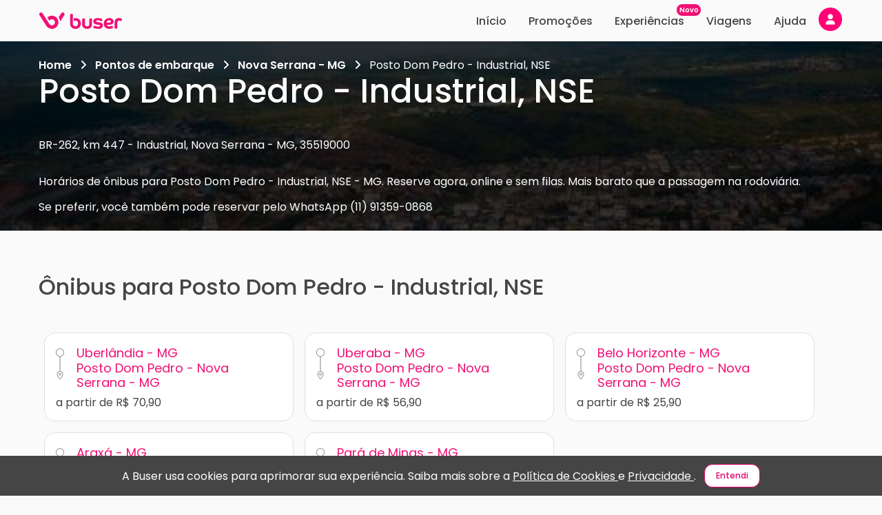

--- FILE ---
content_type: text/html; charset=utf-8
request_url: https://www.buser.com.br/pontos/mg/nova-serrana/industrial/restaurante-e-lachonete-dom-pedro
body_size: 38897
content:
<!doctype html>
<html data-n-head-ssr lang="pt-br" data-n-head="%7B%22lang%22:%7B%22ssr%22:%22pt-br%22%7D%7D">
  <head >
    <meta data-n-head="ssr" charset="utf-8"><meta data-n-head="ssr" data-hid="viewport" name="viewport" content="width=device-width, initial-scale=1, viewport-fit=cover"><meta data-n-head="ssr" data-hid="og:type" name="og:type" content="website"><meta data-n-head="ssr" data-hid="og:locale" property="og:locale" content="pt_BR"><meta data-n-head="ssr" data-hid="og:site_name" property="og:site_name" content="Buser, o aplicativo do ônibus. Uma nova forma de viajar e economizar até 60%!"><meta data-n-head="ssr" data-hid="og:image" property="og:image" content="/thumbnail.jpg"><meta data-n-head="ssr" data-hid="og:image:type" property="og:image:type" content="image/png"><meta data-n-head="ssr" data-hid="og:image:width" property="og:image:width" content="540"><meta data-n-head="ssr" data-hid="og:image:height" property="og:image:height" content="540"><meta data-n-head="ssr" data-hid="fb:app_id" property="fb:app_id" content="124739094885613"><meta data-n-head="ssr" data-hid="twitter:card" name="twitter:card" content="summary_large_image"><meta data-n-head="ssr" data-hid="twitter:image:alt" name="twitter:image:alt" content="Buser, o aplicativo do ônibus. Uma nova forma de viajar e economizar até 60%!"><meta data-n-head="ssr" data-hid="twitter:site" name="twitter:site" content="@buserapp"><meta data-n-head="ssr" data-hid="content-language" http-equiv="content-language" content="pt-br"><meta data-n-head="ssr" data-hid="Language" name="Language" content="Portuguese"><meta data-n-head="ssr" data-hid="google-site-verification" name="google-site-verification" content="aRvArDbGhfoAXRq31nPz-5-ZxyafQNcuztNB8FaJjbA"><meta data-n-head="ssr" data-hid="robots" name="robots" content="index, follow"><meta data-n-head="ssr" data-hid="googlebot" name="googlebot" content="index, follow"><meta data-n-head="ssr" data-hid="DC.Creator" name="DC.Creator" content="Buser Brasil"><meta data-n-head="ssr" data-hid="copyright" name="copyright" content="Buser Brasil"><meta data-n-head="ssr" data-hid="Designer" name="Designer" content="Buser Brasil"><meta data-n-head="ssr" data-hid="Publisher" name="Publisher" content="Viagens de ônibus com conforto e economia, Buser Brasil"><meta data-n-head="ssr" data-hid="abstract" name="abstract" content="Loja Virtual"><meta data-n-head="ssr" data-hid="subject" name="subject" content="Retail"><meta data-n-head="ssr" data-hid="distribution" name="distribution" content="Global"><meta data-n-head="ssr" data-hid="city" name="city" content="São Paulo"><meta data-n-head="ssr" data-hid="country" name="country" content="Brazil"><meta data-n-head="ssr" data-hid="rating" name="rating" content="General"><meta data-n-head="ssr" data-hid="classification" name="classification" content="Online Store"><meta data-n-head="ssr" data-hid="apple-itunes-app" name="apple-itunes-app" content="app-id=1383778218"><meta data-n-head="ssr" data-hid="google-play-app" name="google-play-app" content="app-id=br.com.buser.AppBuser"><meta data-n-head="ssr" data-hid="HandheldFriendly" name="HandheldFriendly" content="true"><meta data-n-head="ssr" data-hid="MobileOptimized" name="MobileOptimized" content="480"><meta data-n-head="ssr" data-hid="format-detection" name="format-detection" content="telephone=no"><meta data-n-head="ssr" data-hid="theme-color" name="theme-color" content="#AD1457"><meta data-n-head="ssr" data-hid="msapplication-TileColor" name="msapplication-TileColor" content="#da532c"><meta data-n-head="ssr" data-hid="sentry-trace" name="sentry-trace" content="e1f1116f054e413b8311c80fa5d4465a-a99787e3d37c16d9-0"><meta data-n-head="ssr" data-hid="sentry-baggage" name="baggage" content="sentry-environment=prod,sentry-release=main_c41c0b5a_front,sentry-public_key=ca4c6003ebda4563a5e40f74d5def4ac,sentry-trace_id=e1f1116f054e413b8311c80fa5d4465a,sentry-sample_rate=0.01,sentry-sampled=false"><meta data-n-head="ssr" data-hid="og:title" property="og:title" content="Ponto Posto Dom Pedro - Industrial, NSE - MG"><meta data-n-head="ssr" data-hid="description" property="description" name="description" content="Horários de ônibus para Posto Dom Pedro - Industrial, NSE - MG. Reserve agora, online e sem filas. Mais barato que a passagem na rodoviária."><meta data-n-head="ssr" data-hid="og:description" property="og:description" name="og:description" content="Horários de ônibus para Posto Dom Pedro - Industrial, NSE - MG. Reserve agora, online e sem filas. Mais barato que a passagem na rodoviária."><meta data-n-head="ssr" property="og:url" content="https://www.buser.com.br/pontos/mg/nova-serrana/industrial/restaurante-e-lachonete-dom-pedro"><title>Ponto Posto Dom Pedro - Industrial, NSE - MG | Buser</title><link data-n-head="ssr" rel="apple-touch-icon" sizes="180x180" href="/apple-touch-icon.png"><link data-n-head="ssr" rel="icon" type="image/png" sizes="32x32" href="/favicon-32x32.png"><link data-n-head="ssr" rel="icon" type="image/png" sizes="16x16" href="/favicon-16x16.png"><link data-n-head="ssr" rel="manifest" href="/site.webmanifest"><link data-n-head="ssr" rel="mask-icon" href="/safari-pinned-tab.svg"><link data-n-head="ssr" rel="shortcut icon" type="shortcut icon" href="/favicon.ico"><link data-n-head="ssr" rel="dns-prefetch" href="//bcdn.com.br"><link data-n-head="ssr" rel="dns-prefetch" href="//images.bcdn.com.br"><link data-n-head="ssr" rel="preconnect" href="https://bcdn.com.br/"><link data-n-head="ssr" rel="preconnect" href="https://images.bcdn.com.br"><link data-n-head="ssr" rel="preconnect" href="https://www.googletagmanager.com" crossorigin=""><link data-n-head="ssr" data-hid="gf-preload" rel="preload" as="style" href="https://fonts.googleapis.com/css2?family=Poppins:wght@400;500;600;700&amp;display=swap" crossorigin="anonymous"><link data-n-head="ssr" rel="canonical" href="https://www.buser.com.br/pontos/mg/nova-serrana/industrial/restaurante-e-lachonete-dom-pedro"><script data-n-head="ssr" data-hid="gtm-script">if(!window._gtm_init){window._gtm_init=1;(function(w,n,d,m,e,p){w[d]=(w[d]==1||n[d]=='yes'||n[d]==1||n[m]==1||(w[e]&&w[e][p]&&w[e][p]()))?1:0})(window,navigator,'doNotTrack','msDoNotTrack','external','msTrackingProtectionEnabled');(function(w,d,s,l,x,y){w[x]={};w._gtm_inject=function(i){if(w.doNotTrack||w[x][i])return;w[x][i]=1;w[l]=w[l]||[];w[l].push({'gtm.start':new Date().getTime(),event:'gtm.js'});var f=d.getElementsByTagName(s)[0],j=d.createElement(s);j.defer=true;j.src='https://www.googletagmanager.com/gtm.js?id='+i;f.parentNode.insertBefore(j,f);};w[y]('GTM-TTFLWBS')})(window,document,'script','dataLayer','_gtm_ids','_gtm_inject')}</script><script data-n-head="ssr" data-hid="gf-script">(function(){var l=document.createElement('link');l.rel="stylesheet";l.href="https://fonts.googleapis.com/css2?family=Poppins:wght@400;500;600;700&display=swap";l.crossOrigin="anonymous";document.querySelector("head").appendChild(l);})();</script><script data-n-head="ssr" type="application/ld+json">[{"@context":"http://schema.org","@type":"Organization","name":"Buser","legalName":"Buser Brasil Tecnologia LTDA","logo":"https://bcdn.com.br/buser-logo-112.png","image":"https://bcdn.com.br/buser-logo-112.png","description":"A Buser é uma plataforma de fretamento colaborativo que conecta pessoas interessadas na mesma viagem com empresas de transporte executivo especializadas, possibilitando viagens de ônibus mais confortáveis e seguras com economias de até 60%.","url":"https://www.buser.com.br/","sameAs":["https://facebook.com/buser.com.br","https://instagram.com/buser/","https://twitter.com/buserbrasil","https://youtube.com/channel/UCLYHRLCxtVoLyObIHh9IboQ","https://linkedin.com/company/buserbrasil/","https://play.google.com/store/apps/details?id=br.com.buser.AppBuser","https://apps.apple.com/br/app/buser/id1383778218"],"knowsLanguage":[{"@type":"Language","name":"Português brasileiro","alternateName":"pt-BR"},{"@type":"Language","name":"Portuguese","alternateName":"PT"}],"foundingDate":"2017-06-02","foundingLocation":[{"@type":"Place","name":"São José dos Campos - SP"}],"funder":["SoftBank","Grupo Globo","Canary","Yellow Ventures","Fundação Estudar Alumni Partners"]},{"@context":"http://schema.org","@type":"WebSite","name":"Buser","image":"https://www.buser.com.br/buser-logo-112.png","description":"A Buser é uma plataforma de fretamento colaborativo que conecta pessoas interessadas na mesma viagem com empresas de transporte executivo especializadas, possibilitando viagens de ônibus mais confortáveis e seguras com economias de até 60%.","url":"https://www.buser.com.br/","sameAs":["https://facebook.com/buser.com.br","https://instagram.com/buser/","https://twitter.com/buserbrasil","https://youtube.com/channel/UCLYHRLCxtVoLyObIHh9IboQ","https://linkedin.com/company/buserbrasil/","https://play.google.com/store/apps/details?id=br.com.buser.AppBuser","https://apps.apple.com/br/app/buser/id1383778218"],"inLanguage":[{"@type":"Language","name":"Português brasileiro","alternateName":"pt-BR"},{"@type":"Language","name":"Portuguese","alternateName":"PT"}],"dateCreated":"2017-06-02","copyrightYear":"2017","funder":["SoftBank","Grupo Globo","Canary","Yellow Ventures","Fundação Estudar Alumni Partners"]}]</script><noscript data-n-head="ssr" data-hid="gf-noscript"><link rel="stylesheet" href="https://fonts.googleapis.com/css2?family=Poppins:wght@400;500;600;700&display=swap"></noscript><link rel="preload" href="https://bcdn.com.br/b780f75.js" as="script"><link rel="preload" href="https://bcdn.com.br/f9539d3.js" as="script"><link rel="preload" href="https://bcdn.com.br/css/885a01e.css" as="style"><link rel="preload" href="https://bcdn.com.br/dd663e5.js" as="script"><link rel="preload" href="https://bcdn.com.br/css/67e06e0.css" as="style"><link rel="preload" href="https://bcdn.com.br/3d9925e.js" as="script"><link rel="preload" href="https://bcdn.com.br/css/53970f7.css" as="style"><link rel="preload" href="https://bcdn.com.br/2ef062c.js" as="script"><link rel="preload" href="https://bcdn.com.br/css/6d2529a.css" as="style"><link rel="preload" href="https://bcdn.com.br/9a22954.js" as="script"><link rel="preload" href="https://bcdn.com.br/css/6bc8fa0.css" as="style"><link rel="preload" href="https://bcdn.com.br/6c3f30a.js" as="script"><link rel="preload" href="https://bcdn.com.br/css/5dddb60.css" as="style"><link rel="preload" href="https://bcdn.com.br/32981b3.js" as="script"><link rel="preload" href="https://bcdn.com.br/css/de74197.css" as="style"><link rel="preload" href="https://bcdn.com.br/cae4b62.js" as="script"><link rel="preload" href="https://bcdn.com.br/css/a617fd8.css" as="style"><link rel="preload" href="https://bcdn.com.br/094dad2.js" as="script"><link rel="preload" href="https://bcdn.com.br/css/8e68ab4.css" as="style"><link rel="preload" href="https://bcdn.com.br/d085c56.js" as="script"><link rel="stylesheet" href="https://bcdn.com.br/css/885a01e.css"><link rel="stylesheet" href="https://bcdn.com.br/css/67e06e0.css"><link rel="stylesheet" href="https://bcdn.com.br/css/53970f7.css"><link rel="stylesheet" href="https://bcdn.com.br/css/6d2529a.css"><link rel="stylesheet" href="https://bcdn.com.br/css/6bc8fa0.css"><link rel="stylesheet" href="https://bcdn.com.br/css/5dddb60.css"><link rel="stylesheet" href="https://bcdn.com.br/css/de74197.css"><link rel="stylesheet" href="https://bcdn.com.br/css/a617fd8.css"><link rel="stylesheet" href="https://bcdn.com.br/css/8e68ab4.css">
  </head>
  <body >
    <noscript data-n-head="ssr" data-hid="gtm-noscript" data-pbody="true"><iframe src="https://www.googletagmanager.com/ns.html?id=GTM-TTFLWBS&" height="0" width="0" style="display:none;visibility:hidden" title="gtm"></iframe></noscript><div data-server-rendered="true" id="__nuxt"><!----><div id="__layout"><div class="andromeda has-bottom-nav has-taskbar" data-v-bdfb3f36><nav class="ada-taskbar taskbar is-fixed" data-v-29431692 data-v-bdfb3f36><div class="ada-container t-content"><div class="taskbar-desktop t-desktop hide-tablet" data-v-ec378a2c data-v-29431692><a href="/" title="Ir para página inicial" class="nuxt-link-active" data-v-0c859a24 data-v-ec378a2c><svg width="122" height="24" viewBox="0 0 122 24" xmlns="http://www.w3.org/2000/svg" alt="Logo Buser Brasil" data-v-0c859a24><path d="M15.6299 11.9915C14.6646 10.4937 13.7047 9.0067 12.7394 7.51022C12.765 7.48173 12.7892 7.45324 12.8162 7.42746C13.4153 6.84813 14.0817 6.36242 14.8127 5.9649C15.6353 5.51717 16.505 5.19834 17.4204 5.00975C17.9482 4.90121 18.4813 4.83745 19.0198 4.82523C21.3529 4.77368 23.4423 5.46833 25.2571 6.94717C26.8901 8.27678 27.9537 9.98627 28.4814 12.0336C28.6039 12.5071 28.6807 12.9887 28.7265 13.4772C28.7776 14.0253 28.7843 14.5734 28.7386 15.1202C28.5757 17.0549 27.9106 18.7956 26.7084 20.3165C25.4281 21.9351 23.7883 23.0177 21.8133 23.5808C21.3219 23.7205 20.8225 23.8128 20.3149 23.8671C19.7683 23.9268 19.2218 23.9417 18.6738 23.9023C17.1189 23.7897 15.6703 23.3312 14.3415 22.5063C13.1164 21.7465 12.1228 20.7479 11.3393 19.5323C9.38451 16.4959 7.42703 13.4609 5.47089 10.4245C4.11519 8.32698 2.76219 6.22539 1.40649 4.12516C1.1655 3.75205 1.00934 3.3491 0.974333 2.90409C0.921828 2.22572 1.0955 1.60976 1.50746 1.06707C1.91269 0.533871 2.44985 0.20554 3.10683 0.122779C4.19193 -0.0128944 5.0697 0.372419 5.67687 1.29364C6.4806 2.50793 7.25471 3.73849 8.04228 4.95955C9.92706 7.88332 11.8145 10.8071 13.7007 13.7295C14.3509 14.7376 15.0012 15.7443 15.6555 16.7496C16.3259 17.7821 17.2602 18.4469 18.4598 18.6857C19.9393 18.9801 21.2425 18.5853 22.3411 17.5447C23.0209 16.9002 23.4369 16.0984 23.6052 15.1744C24.0293 12.8517 22.5969 10.6646 20.3863 10.1043C19.9016 9.98084 19.4089 9.932 18.9121 9.98627C17.5524 10.1355 16.4753 10.7745 15.6918 11.9088C15.6797 11.9264 15.6689 11.944 15.6568 11.9603C15.6514 11.9671 15.6474 11.9712 15.6299 11.9915Z" fill="currentColor" data-v-0c859a24></path> <path d="M29.067 7.27818C29.0859 7.24562 29.0993 7.2212 29.1155 7.19813C30.3864 5.22272 31.6559 3.2446 32.9295 1.27055C33.3603 0.601673 33.9769 0.210933 34.7577 0.101037C35.859 -0.0549881 36.9104 0.522983 37.3789 1.54732C37.7734 2.41021 37.7236 3.26088 37.2147 4.06543C36.5631 5.09655 35.8967 6.11953 35.237 7.14522C33.9473 9.15048 32.6575 11.1557 31.3665 13.161C31.3463 13.1922 31.3247 13.2234 31.287 13.2763C31.0784 11.0621 30.3366 9.07315 29.067 7.27818Z" fill="currentColor" data-v-0c859a24></path> <path d="M52.7732 23.9215C52.5981 23.8971 52.4231 23.8713 52.2481 23.8496C51.4148 23.7438 50.6151 23.5213 49.8585 23.1495C49.3657 22.908 48.9013 22.6218 48.461 22.2948C47.5483 21.6164 46.9088 20.725 46.4443 19.6939C46.0714 18.8649 45.8493 17.9953 45.7429 17.093C45.6675 16.4595 45.6406 15.8245 45.6406 15.1868C45.6406 11.5264 45.6392 7.86587 45.6433 4.20539C45.6433 3.95439 45.6702 3.69797 45.7173 3.45104C45.786 3.09422 45.9785 2.80524 46.2693 2.58002C46.7647 2.19606 47.3342 2.09973 47.9373 2.12415C48.4207 2.14315 48.8824 2.2639 49.3321 2.43213C49.3496 2.43892 49.3671 2.44434 49.3846 2.45113C49.6552 2.56374 49.6552 2.56374 49.6565 2.85408C49.6606 6.59461 49.6646 10.3365 49.6687 14.077C49.6687 14.6143 49.6579 15.1529 49.6565 15.6902C49.6552 16.2546 49.7279 16.8108 49.8612 17.3603C50.0348 18.074 50.4172 18.6587 50.9355 19.1621C50.9395 19.1661 50.9449 19.1702 50.949 19.1743C51.7904 20.0073 52.823 20.2705 53.9592 20.1471C55.5963 19.9693 56.878 18.7618 57.193 17.1229C57.3855 16.1243 57.3357 15.1339 56.9412 14.191C56.4391 12.993 55.5169 12.2821 54.2662 12.0107C53.6267 11.8723 52.9845 11.8995 52.3545 12.0799C51.8698 12.2183 51.4323 12.4476 51.0526 12.784C51.0176 12.8153 50.9786 12.8424 50.9207 12.8872C50.9166 12.8044 50.9126 12.7447 50.9126 12.685C50.9126 11.5101 50.9153 10.3351 50.9086 9.1602C50.9072 9.01367 50.9517 8.94312 51.0849 8.88342C51.8792 8.52931 52.7085 8.33259 53.5769 8.29867C54.6243 8.25932 55.6515 8.37465 56.6289 8.76403C58.6537 9.56993 60.0713 10.9999 60.8683 13.0432C61.3287 14.2249 61.4782 15.4555 61.3987 16.7186C61.3368 17.7104 61.116 18.6601 60.7027 19.5623C59.9973 21.1022 58.8704 22.2324 57.3922 23.0206C56.4687 23.5131 55.4832 23.7886 54.4452 23.8849C54.3914 23.8903 54.3389 23.9079 54.285 23.9202C53.7802 23.9215 53.2767 23.9215 52.7732 23.9215Z" fill="currentColor" data-v-0c859a24></path> <path d="M69.6716 23.9214C69.5019 23.8984 69.3336 23.8699 69.164 23.8522C68.5205 23.7844 67.8918 23.6433 67.286 23.4221C65.1871 22.6569 63.8583 21.189 63.3589 18.9856C63.2323 18.4293 63.2108 17.8595 63.2108 17.2897C63.2108 14.9832 63.196 12.6768 63.2202 10.3717C63.2269 9.7313 63.5097 9.19403 64.1303 8.89962C64.4817 8.73274 64.8532 8.66626 65.2369 8.66083C65.8926 8.65133 66.5132 8.79922 67.1029 9.08549C67.1244 9.09634 67.1459 9.10855 67.1675 9.12077C67.1769 9.12755 67.185 9.13569 67.2079 9.15604C67.2079 9.22388 67.2079 9.30393 67.2079 9.38397C67.2079 11.8139 67.2079 14.2438 67.2079 16.6737C67.2079 17.2259 67.2536 17.7727 67.4192 18.3032C67.4529 18.409 67.4906 18.5135 67.531 18.6166C67.8312 19.3587 68.3697 19.8417 69.133 20.0534C69.9287 20.2745 70.7338 20.2813 71.5348 20.0846C72.4395 19.8634 73.0157 19.276 73.3159 18.4009C73.4559 17.9952 73.5219 17.5746 73.5421 17.1472C73.5515 16.9437 73.5515 16.7389 73.5515 16.5353C73.5515 14.5884 73.5502 12.6401 73.5542 10.6932C73.5542 10.4897 73.569 10.2848 73.6054 10.0854C73.7306 9.41382 74.1371 8.99187 74.7793 8.78972C75.1482 8.67304 75.5279 8.65676 75.9088 8.67983C76.4272 8.71103 76.9239 8.84128 77.4046 9.03936C77.5351 9.09363 77.5836 9.16689 77.5823 9.31614C77.5769 12.0242 77.5796 14.7322 77.5769 17.4403C77.5755 18.3005 77.4301 19.1362 77.134 19.9448C76.6224 21.3409 75.6827 22.3463 74.3862 23.0314C73.6229 23.4344 72.8084 23.6745 71.9616 23.8075C71.726 23.8441 71.4863 23.8617 71.2494 23.8902C71.2023 23.8956 71.1551 23.9119 71.108 23.9241C70.6288 23.9214 70.1508 23.9214 69.6716 23.9214Z" fill="currentColor" data-v-0c859a24></path> <path d="M121.031 10.8997C121.017 10.9458 121.004 10.9919 120.993 11.0394C120.953 11.1995 120.937 11.3718 120.869 11.5197C120.666 11.9688 120.395 12.3704 119.981 12.6743C119.92 12.6499 119.853 12.6227 119.788 12.5929C119.186 12.3202 118.567 12.1126 117.91 12.0258C117.377 11.9566 116.845 11.9471 116.317 12.0529C115.313 12.2523 114.709 12.8669 114.478 13.8655C114.384 14.278 114.361 14.6958 114.361 15.1178C114.363 17.838 114.363 20.6288 114.363 23.3478C114.363 23.4278 114.363 23.5065 114.363 23.5825C114.217 23.6232 110.686 23.6367 110.37 23.6001C110.366 23.5499 110.357 23.497 110.357 23.4441C110.357 20.31 110.355 17.1054 110.36 13.9713C110.362 13.0257 110.535 12.114 110.962 11.2646C111.579 10.0341 112.561 9.22139 113.835 8.75196C114.763 8.4087 115.725 8.29067 116.708 8.29338C117.489 8.29474 118.264 8.35036 119.021 8.56473C119.411 8.67598 119.789 8.81844 120.135 9.03823C120.557 9.30686 120.85 9.67454 120.973 10.167C121 10.2742 121.015 10.3828 121.035 10.4913C121.031 10.627 121.031 10.7626 121.031 10.8997Z" fill="currentColor" data-v-0c859a24></path> <path d="M98.9142 18.0644C98.9424 18.1472 98.9613 18.2177 98.9909 18.2828C99.3598 19.1023 99.9818 19.6518 100.798 19.9883C101.285 20.189 101.799 20.28 102.32 20.3179C103.276 20.3885 104.218 20.3166 105.141 20.0303C105.559 19.9001 105.944 19.6979 106.336 19.5053C106.533 19.4076 106.732 19.314 106.947 19.2095C107.464 20.2013 107.973 21.1795 108.486 22.1645C108.454 22.193 108.431 22.2214 108.401 22.2404C107.771 22.6624 107.116 23.0382 106.389 23.2648C105.58 23.5171 104.76 23.722 103.914 23.8129C103.174 23.8929 102.433 23.9269 101.692 23.8753C100.318 23.7803 99.0178 23.433 97.8506 22.6719C96.3455 21.691 95.3438 20.3207 94.8713 18.58C94.4014 16.8501 94.4216 15.1121 94.9898 13.4094C95.6858 11.3228 97.0671 9.8412 99.0609 8.9444C100.025 8.51024 101.04 8.29859 102.094 8.26332C103.093 8.23076 104.083 8.29995 105.041 8.60522C106.075 8.9349 107.004 9.44775 107.734 10.2767C108.475 11.1206 108.854 12.107 108.84 13.2412C108.834 13.7703 108.77 14.2872 108.622 14.796C108.443 15.4133 108.105 15.9248 107.635 16.3535C107.102 16.8393 106.472 17.1513 105.798 17.3806C105.04 17.637 104.262 17.8039 103.47 17.9097C102.257 18.0725 101.037 18.097 99.8148 18.082C99.5698 18.0793 99.3248 18.0644 99.0798 18.0563C99.0313 18.0563 98.9842 18.0617 98.9142 18.0644ZM98.6637 15.0294C98.7472 15.0389 98.8011 15.0484 98.8549 15.0497C100.063 15.0646 101.27 15.1026 102.474 14.9466C103.073 14.8693 103.654 14.7309 104.202 14.4636C104.625 14.2574 104.886 13.9304 104.932 13.4488C104.986 12.902 104.858 12.4244 104.379 12.1042C104.113 11.9265 103.825 11.7868 103.513 11.7054C102.903 11.548 102.287 11.5222 101.671 11.6348C100.625 11.8275 99.7892 12.3471 99.2292 13.2792C98.968 13.7133 98.8065 14.1828 98.7149 14.678C98.6961 14.7879 98.6839 14.8964 98.6637 15.0294Z" fill="currentColor" data-v-0c859a24></path> <path d="M91.0789 13.035C90.8864 12.8817 90.7113 12.7257 90.5202 12.5954C90.0059 12.2441 89.427 12.0433 88.8293 11.8913C87.9515 11.6674 87.0616 11.5358 86.1555 11.5358C85.5847 11.5358 85.0153 11.567 84.4579 11.7122C84.1711 11.7868 83.8938 11.8872 83.6649 12.0853C83.3782 12.3336 83.2799 12.6484 83.358 13.0188C83.4159 13.2942 83.5922 13.476 83.8332 13.5981C84.1873 13.7772 84.5656 13.8844 84.9547 13.9413C85.6884 14.0485 86.4248 14.1435 87.1599 14.2425C88.0524 14.3633 88.9491 14.461 89.8174 14.7201C90.4798 14.9182 91.1098 15.1814 91.6928 15.5599C92.5598 16.123 93.0943 16.9085 93.2827 17.9301C93.4429 18.7971 93.3972 19.6546 93.105 20.489C92.8304 21.2745 92.3444 21.9081 91.7062 22.4277C90.9604 23.0356 90.1028 23.3978 89.1779 23.6176C88.1979 23.851 87.203 23.9012 86.2 23.8944C84.6666 23.8822 83.1735 23.6203 81.7115 23.1699C80.9845 22.946 80.2723 22.6747 79.6086 22.2921C79.3945 22.1686 79.202 22.018 79.0149 21.8308C79.5399 20.8906 80.065 19.9517 80.5981 18.9979C80.6627 19.044 80.7193 19.0793 80.7704 19.1214C81.0491 19.3507 81.3682 19.5067 81.7007 19.6396C82.5744 19.9883 83.4711 20.2624 84.4 20.4171C85.4218 20.5866 86.4477 20.6436 87.4776 20.508C87.8801 20.455 88.2732 20.356 88.6408 20.1742C88.8858 20.0534 89.0877 19.8866 89.1577 19.6057C89.2237 19.3398 89.2089 19.0779 89.0958 18.827C89.0312 18.6831 88.9275 18.5746 88.7916 18.4905C88.4281 18.2653 88.0255 18.1581 87.6122 18.0957C87.0306 18.0061 86.445 17.9437 85.8621 17.8691C85.0543 17.766 84.2371 17.7185 83.4401 17.5353C82.6593 17.3562 81.9094 17.0917 81.2201 16.6711C80.4716 16.2139 79.9506 15.5613 79.6544 14.7418C79.2168 13.5316 79.2626 12.3214 79.7917 11.1505C80.209 10.2266 80.9253 9.57942 81.8125 9.12084C82.4681 8.78166 83.1695 8.58764 83.8898 8.45468C84.9708 8.25524 86.06 8.24032 87.1531 8.29187C87.8707 8.32579 88.5842 8.39363 89.2897 8.53066C89.9965 8.66905 90.6831 8.8712 91.3185 9.22395C91.5999 9.37998 91.8597 9.56449 92.0792 9.80192C92.6042 10.3677 92.7173 11.1342 92.3821 11.8302C92.2098 12.1871 91.962 12.4815 91.6632 12.7352C91.4895 12.8844 91.2835 12.9753 91.0789 13.035Z" fill="currentColor" data-v-0c859a24></path></svg></a> <div class="menu-links" data-v-20c81073 data-v-ec378a2c><a href="/" class="ml-item" data-v-20c81073>
    Início
  </a> <a href="/onibus/promo/de" class="ml-item" data-v-20c81073>
    Promoções
  </a> <a href="/experiencias" class="ml-item ml-item--with-badge" data-v-20c81073>
    Experiências
    <span small="" class="ada-badge ml-badge bg-brand" data-v-20c81073> Novo </span></a> <a href="/perfil/viagens" class="ml-item" data-v-20c81073>
    Viagens
  </a> <a href="/ajuda/" class="ml-item" data-v-20c81073>
    Ajuda
  </a> <div data-testid="profile-action-wrapper" class="profile-action-wrapper" data-v-4cde07ce data-v-ec378a2c><div class="ada-float hide-tablet" data-v-4cde07ce><div class="f-reference"><button type="button" aria-label="Minha conta" class="ada-button paw-avatar-button is-button b-color-primary b-transparent b-icon b-rounded" data-v-4cde07ce><!----><span class="user-avatar ua-default-logged-out" style="height:36px;width:36px;min-height:36px;min-width:36px;" data-v-4cde07ce><!----> </span></button></div><!----></div></div></div></div> <div class="taskbar-mobile t-mobile show-tablet" data-v-1654fef1 data-v-29431692><button type="button" aria-label="Voltar para página anterior" class="ada-button tm-back-button is-button b-color-primary b-transparent b-icon b-rounded" data-v-1654fef1><!----><svg class="svg-inline--fa fa-w-16 fa-lg" data-v-1654fef1><use xlink:href="/_nuxt/assets/sprites/andromeda.4ceea9e.svg#far-fa-arrow-left"></use></svg></button> <div class="tm-wrapper pr-6" data-v-1654fef1><a href="/" title="Ir para página inicial" class="nuxt-link-active" data-v-0c859a24 data-v-1654fef1><svg width="122" height="24" viewBox="0 0 122 24" xmlns="http://www.w3.org/2000/svg" alt="Logo Buser Brasil" data-v-0c859a24><path d="M15.6299 11.9915C14.6646 10.4937 13.7047 9.0067 12.7394 7.51022C12.765 7.48173 12.7892 7.45324 12.8162 7.42746C13.4153 6.84813 14.0817 6.36242 14.8127 5.9649C15.6353 5.51717 16.505 5.19834 17.4204 5.00975C17.9482 4.90121 18.4813 4.83745 19.0198 4.82523C21.3529 4.77368 23.4423 5.46833 25.2571 6.94717C26.8901 8.27678 27.9537 9.98627 28.4814 12.0336C28.6039 12.5071 28.6807 12.9887 28.7265 13.4772C28.7776 14.0253 28.7843 14.5734 28.7386 15.1202C28.5757 17.0549 27.9106 18.7956 26.7084 20.3165C25.4281 21.9351 23.7883 23.0177 21.8133 23.5808C21.3219 23.7205 20.8225 23.8128 20.3149 23.8671C19.7683 23.9268 19.2218 23.9417 18.6738 23.9023C17.1189 23.7897 15.6703 23.3312 14.3415 22.5063C13.1164 21.7465 12.1228 20.7479 11.3393 19.5323C9.38451 16.4959 7.42703 13.4609 5.47089 10.4245C4.11519 8.32698 2.76219 6.22539 1.40649 4.12516C1.1655 3.75205 1.00934 3.3491 0.974333 2.90409C0.921828 2.22572 1.0955 1.60976 1.50746 1.06707C1.91269 0.533871 2.44985 0.20554 3.10683 0.122779C4.19193 -0.0128944 5.0697 0.372419 5.67687 1.29364C6.4806 2.50793 7.25471 3.73849 8.04228 4.95955C9.92706 7.88332 11.8145 10.8071 13.7007 13.7295C14.3509 14.7376 15.0012 15.7443 15.6555 16.7496C16.3259 17.7821 17.2602 18.4469 18.4598 18.6857C19.9393 18.9801 21.2425 18.5853 22.3411 17.5447C23.0209 16.9002 23.4369 16.0984 23.6052 15.1744C24.0293 12.8517 22.5969 10.6646 20.3863 10.1043C19.9016 9.98084 19.4089 9.932 18.9121 9.98627C17.5524 10.1355 16.4753 10.7745 15.6918 11.9088C15.6797 11.9264 15.6689 11.944 15.6568 11.9603C15.6514 11.9671 15.6474 11.9712 15.6299 11.9915Z" fill="currentColor" data-v-0c859a24></path> <path d="M29.067 7.27818C29.0859 7.24562 29.0993 7.2212 29.1155 7.19813C30.3864 5.22272 31.6559 3.2446 32.9295 1.27055C33.3603 0.601673 33.9769 0.210933 34.7577 0.101037C35.859 -0.0549881 36.9104 0.522983 37.3789 1.54732C37.7734 2.41021 37.7236 3.26088 37.2147 4.06543C36.5631 5.09655 35.8967 6.11953 35.237 7.14522C33.9473 9.15048 32.6575 11.1557 31.3665 13.161C31.3463 13.1922 31.3247 13.2234 31.287 13.2763C31.0784 11.0621 30.3366 9.07315 29.067 7.27818Z" fill="currentColor" data-v-0c859a24></path> <path d="M52.7732 23.9215C52.5981 23.8971 52.4231 23.8713 52.2481 23.8496C51.4148 23.7438 50.6151 23.5213 49.8585 23.1495C49.3657 22.908 48.9013 22.6218 48.461 22.2948C47.5483 21.6164 46.9088 20.725 46.4443 19.6939C46.0714 18.8649 45.8493 17.9953 45.7429 17.093C45.6675 16.4595 45.6406 15.8245 45.6406 15.1868C45.6406 11.5264 45.6392 7.86587 45.6433 4.20539C45.6433 3.95439 45.6702 3.69797 45.7173 3.45104C45.786 3.09422 45.9785 2.80524 46.2693 2.58002C46.7647 2.19606 47.3342 2.09973 47.9373 2.12415C48.4207 2.14315 48.8824 2.2639 49.3321 2.43213C49.3496 2.43892 49.3671 2.44434 49.3846 2.45113C49.6552 2.56374 49.6552 2.56374 49.6565 2.85408C49.6606 6.59461 49.6646 10.3365 49.6687 14.077C49.6687 14.6143 49.6579 15.1529 49.6565 15.6902C49.6552 16.2546 49.7279 16.8108 49.8612 17.3603C50.0348 18.074 50.4172 18.6587 50.9355 19.1621C50.9395 19.1661 50.9449 19.1702 50.949 19.1743C51.7904 20.0073 52.823 20.2705 53.9592 20.1471C55.5963 19.9693 56.878 18.7618 57.193 17.1229C57.3855 16.1243 57.3357 15.1339 56.9412 14.191C56.4391 12.993 55.5169 12.2821 54.2662 12.0107C53.6267 11.8723 52.9845 11.8995 52.3545 12.0799C51.8698 12.2183 51.4323 12.4476 51.0526 12.784C51.0176 12.8153 50.9786 12.8424 50.9207 12.8872C50.9166 12.8044 50.9126 12.7447 50.9126 12.685C50.9126 11.5101 50.9153 10.3351 50.9086 9.1602C50.9072 9.01367 50.9517 8.94312 51.0849 8.88342C51.8792 8.52931 52.7085 8.33259 53.5769 8.29867C54.6243 8.25932 55.6515 8.37465 56.6289 8.76403C58.6537 9.56993 60.0713 10.9999 60.8683 13.0432C61.3287 14.2249 61.4782 15.4555 61.3987 16.7186C61.3368 17.7104 61.116 18.6601 60.7027 19.5623C59.9973 21.1022 58.8704 22.2324 57.3922 23.0206C56.4687 23.5131 55.4832 23.7886 54.4452 23.8849C54.3914 23.8903 54.3389 23.9079 54.285 23.9202C53.7802 23.9215 53.2767 23.9215 52.7732 23.9215Z" fill="currentColor" data-v-0c859a24></path> <path d="M69.6716 23.9214C69.5019 23.8984 69.3336 23.8699 69.164 23.8522C68.5205 23.7844 67.8918 23.6433 67.286 23.4221C65.1871 22.6569 63.8583 21.189 63.3589 18.9856C63.2323 18.4293 63.2108 17.8595 63.2108 17.2897C63.2108 14.9832 63.196 12.6768 63.2202 10.3717C63.2269 9.7313 63.5097 9.19403 64.1303 8.89962C64.4817 8.73274 64.8532 8.66626 65.2369 8.66083C65.8926 8.65133 66.5132 8.79922 67.1029 9.08549C67.1244 9.09634 67.1459 9.10855 67.1675 9.12077C67.1769 9.12755 67.185 9.13569 67.2079 9.15604C67.2079 9.22388 67.2079 9.30393 67.2079 9.38397C67.2079 11.8139 67.2079 14.2438 67.2079 16.6737C67.2079 17.2259 67.2536 17.7727 67.4192 18.3032C67.4529 18.409 67.4906 18.5135 67.531 18.6166C67.8312 19.3587 68.3697 19.8417 69.133 20.0534C69.9287 20.2745 70.7338 20.2813 71.5348 20.0846C72.4395 19.8634 73.0157 19.276 73.3159 18.4009C73.4559 17.9952 73.5219 17.5746 73.5421 17.1472C73.5515 16.9437 73.5515 16.7389 73.5515 16.5353C73.5515 14.5884 73.5502 12.6401 73.5542 10.6932C73.5542 10.4897 73.569 10.2848 73.6054 10.0854C73.7306 9.41382 74.1371 8.99187 74.7793 8.78972C75.1482 8.67304 75.5279 8.65676 75.9088 8.67983C76.4272 8.71103 76.9239 8.84128 77.4046 9.03936C77.5351 9.09363 77.5836 9.16689 77.5823 9.31614C77.5769 12.0242 77.5796 14.7322 77.5769 17.4403C77.5755 18.3005 77.4301 19.1362 77.134 19.9448C76.6224 21.3409 75.6827 22.3463 74.3862 23.0314C73.6229 23.4344 72.8084 23.6745 71.9616 23.8075C71.726 23.8441 71.4863 23.8617 71.2494 23.8902C71.2023 23.8956 71.1551 23.9119 71.108 23.9241C70.6288 23.9214 70.1508 23.9214 69.6716 23.9214Z" fill="currentColor" data-v-0c859a24></path> <path d="M121.031 10.8997C121.017 10.9458 121.004 10.9919 120.993 11.0394C120.953 11.1995 120.937 11.3718 120.869 11.5197C120.666 11.9688 120.395 12.3704 119.981 12.6743C119.92 12.6499 119.853 12.6227 119.788 12.5929C119.186 12.3202 118.567 12.1126 117.91 12.0258C117.377 11.9566 116.845 11.9471 116.317 12.0529C115.313 12.2523 114.709 12.8669 114.478 13.8655C114.384 14.278 114.361 14.6958 114.361 15.1178C114.363 17.838 114.363 20.6288 114.363 23.3478C114.363 23.4278 114.363 23.5065 114.363 23.5825C114.217 23.6232 110.686 23.6367 110.37 23.6001C110.366 23.5499 110.357 23.497 110.357 23.4441C110.357 20.31 110.355 17.1054 110.36 13.9713C110.362 13.0257 110.535 12.114 110.962 11.2646C111.579 10.0341 112.561 9.22139 113.835 8.75196C114.763 8.4087 115.725 8.29067 116.708 8.29338C117.489 8.29474 118.264 8.35036 119.021 8.56473C119.411 8.67598 119.789 8.81844 120.135 9.03823C120.557 9.30686 120.85 9.67454 120.973 10.167C121 10.2742 121.015 10.3828 121.035 10.4913C121.031 10.627 121.031 10.7626 121.031 10.8997Z" fill="currentColor" data-v-0c859a24></path> <path d="M98.9142 18.0644C98.9424 18.1472 98.9613 18.2177 98.9909 18.2828C99.3598 19.1023 99.9818 19.6518 100.798 19.9883C101.285 20.189 101.799 20.28 102.32 20.3179C103.276 20.3885 104.218 20.3166 105.141 20.0303C105.559 19.9001 105.944 19.6979 106.336 19.5053C106.533 19.4076 106.732 19.314 106.947 19.2095C107.464 20.2013 107.973 21.1795 108.486 22.1645C108.454 22.193 108.431 22.2214 108.401 22.2404C107.771 22.6624 107.116 23.0382 106.389 23.2648C105.58 23.5171 104.76 23.722 103.914 23.8129C103.174 23.8929 102.433 23.9269 101.692 23.8753C100.318 23.7803 99.0178 23.433 97.8506 22.6719C96.3455 21.691 95.3438 20.3207 94.8713 18.58C94.4014 16.8501 94.4216 15.1121 94.9898 13.4094C95.6858 11.3228 97.0671 9.8412 99.0609 8.9444C100.025 8.51024 101.04 8.29859 102.094 8.26332C103.093 8.23076 104.083 8.29995 105.041 8.60522C106.075 8.9349 107.004 9.44775 107.734 10.2767C108.475 11.1206 108.854 12.107 108.84 13.2412C108.834 13.7703 108.77 14.2872 108.622 14.796C108.443 15.4133 108.105 15.9248 107.635 16.3535C107.102 16.8393 106.472 17.1513 105.798 17.3806C105.04 17.637 104.262 17.8039 103.47 17.9097C102.257 18.0725 101.037 18.097 99.8148 18.082C99.5698 18.0793 99.3248 18.0644 99.0798 18.0563C99.0313 18.0563 98.9842 18.0617 98.9142 18.0644ZM98.6637 15.0294C98.7472 15.0389 98.8011 15.0484 98.8549 15.0497C100.063 15.0646 101.27 15.1026 102.474 14.9466C103.073 14.8693 103.654 14.7309 104.202 14.4636C104.625 14.2574 104.886 13.9304 104.932 13.4488C104.986 12.902 104.858 12.4244 104.379 12.1042C104.113 11.9265 103.825 11.7868 103.513 11.7054C102.903 11.548 102.287 11.5222 101.671 11.6348C100.625 11.8275 99.7892 12.3471 99.2292 13.2792C98.968 13.7133 98.8065 14.1828 98.7149 14.678C98.6961 14.7879 98.6839 14.8964 98.6637 15.0294Z" fill="currentColor" data-v-0c859a24></path> <path d="M91.0789 13.035C90.8864 12.8817 90.7113 12.7257 90.5202 12.5954C90.0059 12.2441 89.427 12.0433 88.8293 11.8913C87.9515 11.6674 87.0616 11.5358 86.1555 11.5358C85.5847 11.5358 85.0153 11.567 84.4579 11.7122C84.1711 11.7868 83.8938 11.8872 83.6649 12.0853C83.3782 12.3336 83.2799 12.6484 83.358 13.0188C83.4159 13.2942 83.5922 13.476 83.8332 13.5981C84.1873 13.7772 84.5656 13.8844 84.9547 13.9413C85.6884 14.0485 86.4248 14.1435 87.1599 14.2425C88.0524 14.3633 88.9491 14.461 89.8174 14.7201C90.4798 14.9182 91.1098 15.1814 91.6928 15.5599C92.5598 16.123 93.0943 16.9085 93.2827 17.9301C93.4429 18.7971 93.3972 19.6546 93.105 20.489C92.8304 21.2745 92.3444 21.9081 91.7062 22.4277C90.9604 23.0356 90.1028 23.3978 89.1779 23.6176C88.1979 23.851 87.203 23.9012 86.2 23.8944C84.6666 23.8822 83.1735 23.6203 81.7115 23.1699C80.9845 22.946 80.2723 22.6747 79.6086 22.2921C79.3945 22.1686 79.202 22.018 79.0149 21.8308C79.5399 20.8906 80.065 19.9517 80.5981 18.9979C80.6627 19.044 80.7193 19.0793 80.7704 19.1214C81.0491 19.3507 81.3682 19.5067 81.7007 19.6396C82.5744 19.9883 83.4711 20.2624 84.4 20.4171C85.4218 20.5866 86.4477 20.6436 87.4776 20.508C87.8801 20.455 88.2732 20.356 88.6408 20.1742C88.8858 20.0534 89.0877 19.8866 89.1577 19.6057C89.2237 19.3398 89.2089 19.0779 89.0958 18.827C89.0312 18.6831 88.9275 18.5746 88.7916 18.4905C88.4281 18.2653 88.0255 18.1581 87.6122 18.0957C87.0306 18.0061 86.445 17.9437 85.8621 17.8691C85.0543 17.766 84.2371 17.7185 83.4401 17.5353C82.6593 17.3562 81.9094 17.0917 81.2201 16.6711C80.4716 16.2139 79.9506 15.5613 79.6544 14.7418C79.2168 13.5316 79.2626 12.3214 79.7917 11.1505C80.209 10.2266 80.9253 9.57942 81.8125 9.12084C82.4681 8.78166 83.1695 8.58764 83.8898 8.45468C84.9708 8.25524 86.06 8.24032 87.1531 8.29187C87.8707 8.32579 88.5842 8.39363 89.2897 8.53066C89.9965 8.66905 90.6831 8.8712 91.3185 9.22395C91.5999 9.37998 91.8597 9.56449 92.0792 9.80192C92.6042 10.3677 92.7173 11.1342 92.3821 11.8302C92.2098 12.1871 91.962 12.4815 91.6632 12.7352C91.4895 12.8844 91.2835 12.9753 91.0789 13.035Z" fill="currentColor" data-v-0c859a24></path></svg></a> <!----></div> </div></div></nav> <div class="nuxt-principal-has-nav-bottom" data-v-dfc4d1d4 data-v-bdfb3f36><section class="page-header" style="height:auto;" data-v-dfc4d1d4><div class="ph-background phb-tinted"><img data-src="https://d1q5r6jf4yxfe1.cloudfront.net/public/Imagem/2021/08/10/32776053f3633e1da25cb0815f0c1323.jpg" alt="Nova Serrana - MG é uma cidade mineira que se destaca por ser polo calçadista  e conhecida como a que mais cresce no estado de Minas Gerais." width="1300" height="280" class="phb-image"></div> <div class="ada-container ph-content"><ol itemtype="https://schema.org/BreadcrumbList" itemprop="breadcrumblist" itemscope="itemscope" class="ada-breadcrumbs m-0 p-0" data-v-dfc4d1d4><li itemtype="http://schema.org/ListItem" itemprop="itemListElement" itemscope="itemscope" class="d-inline"><a href="/" itemprop="item" class="color-inherit fw-600 nuxt-link-active"><span itemprop="name"> Home </span></a><svg aria-hidden="true" focusable="false" data-prefix="fas" data-icon="angle-right" role="img" xmlns="http://www.w3.org/2000/svg" viewBox="0 0 320 512" class="ml-1 mr-1 svg-inline--fa fa-angle-right fa-w-10"><path fill="currentColor" d="M278.6 233.4c12.5 12.5 12.5 32.8 0 45.3l-160 160c-12.5 12.5-32.8 12.5-45.3 0s-12.5-32.8 0-45.3L210.7 256 73.4 118.6c-12.5-12.5-12.5-32.8 0-45.3s32.8-12.5 45.3 0l160 160z"></path></svg><meta itemprop="position" content="1"></li><li itemtype="http://schema.org/ListItem" itemprop="itemListElement" itemscope="itemscope" class="d-inline"><a href="/pontos" itemprop="item" class="color-inherit fw-600 nuxt-link-active"><span itemprop="name"> Pontos de embarque </span></a><svg aria-hidden="true" focusable="false" data-prefix="fas" data-icon="angle-right" role="img" xmlns="http://www.w3.org/2000/svg" viewBox="0 0 320 512" class="ml-1 mr-1 svg-inline--fa fa-angle-right fa-w-10"><path fill="currentColor" d="M278.6 233.4c12.5 12.5 12.5 32.8 0 45.3l-160 160c-12.5 12.5-32.8 12.5-45.3 0s-12.5-32.8 0-45.3L210.7 256 73.4 118.6c-12.5-12.5-12.5-32.8 0-45.3s32.8-12.5 45.3 0l160 160z"></path></svg><meta itemprop="position" content="2"></li><li itemtype="http://schema.org/ListItem" itemprop="itemListElement" itemscope="itemscope" class="d-inline"><a href="/pontos/mg/nova-serrana" itemprop="item" class="color-inherit fw-600 nuxt-link-active"><span itemprop="name"> Nova Serrana - MG </span></a><svg aria-hidden="true" focusable="false" data-prefix="fas" data-icon="angle-right" role="img" xmlns="http://www.w3.org/2000/svg" viewBox="0 0 320 512" class="ml-1 mr-1 svg-inline--fa fa-angle-right fa-w-10"><path fill="currentColor" d="M278.6 233.4c12.5 12.5 12.5 32.8 0 45.3l-160 160c-12.5 12.5-32.8 12.5-45.3 0s-12.5-32.8 0-45.3L210.7 256 73.4 118.6c-12.5-12.5-12.5-32.8 0-45.3s32.8-12.5 45.3 0l160 160z"></path></svg><meta itemprop="position" content="3"></li><li itemtype="http://schema.org/ListItem" itemprop="itemListElement" itemscope="itemscope" class="d-inline"><strong itemprop="name" class="fw-normal"> Posto Dom Pedro - Industrial, NSE </strong><!----><meta itemprop="position" content="4"></li></ol> <!----> <!---->  <section itemscope="itemscope" itemtype="https://schema.org/BusStation" class="pe-header" data-v-dfc4d1d4><h1 itemprop="name" content="Posto Dom Pedro - Industrial, NSE" class="title-lg pb-3 pe-title" data-v-dfc4d1d4>
        Posto Dom Pedro - Industrial, NSE
      </h1> <section itemscope="itemscope" itemprop="address" itemtype="https://schema.org/PostalAddress" data-v-dfc4d1d4><h2 itemprop="streetAddress" content="BR-262" class="pe-text" data-v-dfc4d1d4>
          BR-262,
          <span itemprop="postOfficeBoxNumber" content="km 447" data-v-dfc4d1d4>km 447 -</span> <span data-v-dfc4d1d4>Industrial,</span> <span itemprop="addressLocality" content="Nova Serrana - MG" data-v-dfc4d1d4>Nova Serrana - MG,</span> <span itemprop="postalCode" content="35519000" data-v-dfc4d1d4>35519000</span></h2></section> <h2 class="pe-text pe-subtitle" data-v-dfc4d1d4><span data-v-dfc4d1d4>Horários de ônibus para Posto Dom Pedro - Industrial, NSE - MG. Reserve agora, online e sem filas. Mais barato que a passagem na rodoviária.</span> <span itemprop="telephone" content="(11) 91359-0868" data-v-dfc4d1d4><a href="/whatsapp?utm_medium=interno&amp;utm_source=pag_ponto_embarque" class="pe-whatsapp-link color-white" data-v-dfc4d1d4>
            Se preferir, você também pode reservar pelo WhatsApp (11) 91359-0868
          </a></span></h2></section></div></section> <div class="ada-container pb-8" data-v-dfc4d1d4><h2 class="title-md pt-8 pb-5" data-v-dfc4d1d4>
      Ônibus para Posto Dom Pedro - Industrial, NSE
    </h2> <div class="d-flex flex-wrap" data-v-dfc4d1d4><div class="ada-card rota-card-link text-md m-1 ac-clickable ac-outlined ac-rounded ac-soft" data-v-b321a9d0 data-v-dfc4d1d4><!----><a href="/onibus/uberlandia-mg/restaurante-e-lachonete-dom-pedro-nova-serrana-mg" class="color-grey-dark td-none" data-v-b321a9d0><!----> <div class="p-2" data-v-b321a9d0><div class="origem-destino" data-v-141b020a data-v-b321a9d0><div class="od-container" data-v-141b020a><span class="od-line od-line-start" data-v-141b020a><svg class="svg-inline--fa fa-w-16 od-icon fa-xs" data-v-141b020a><use xlink:href="/_nuxt/assets/sprites/andromeda.4ceea9e.svg#fal-fa-circle"></use></svg></span> <div class="od-name" data-v-141b020a><span class="color-brand" data-v-141b020a>Uberlândia - MG</span></div> <span class="od-line od-line-end" data-v-141b020a><svg class="svg-inline--fa fa-w-16 od-icon fa-xs" data-v-141b020a><use xlink:href="/_nuxt/assets/sprites/andromeda.4ceea9e.svg#fal-fa-location-dot"></use></svg></span> <div class="od-name" data-v-141b020a><span class="color-brand" data-v-141b020a>Posto Dom Pedro - Nova Serrana - MG</span></div></div></div> <div class="text-md mt-1" data-v-b321a9d0>
        a partir de
        <strong class="fw-normal" data-v-b321a9d0>
          R$
          <span itemprop="price" data-v-b321a9d0>
            70,90
          </span></strong></div></div></a></div><div class="ada-card rota-card-link text-md m-1 ac-clickable ac-outlined ac-rounded ac-soft" data-v-b321a9d0 data-v-dfc4d1d4><!----><a href="/onibus/uberaba-mg/restaurante-e-lachonete-dom-pedro-nova-serrana-mg" class="color-grey-dark td-none" data-v-b321a9d0><!----> <div class="p-2" data-v-b321a9d0><div class="origem-destino" data-v-141b020a data-v-b321a9d0><div class="od-container" data-v-141b020a><span class="od-line od-line-start" data-v-141b020a><svg class="svg-inline--fa fa-w-16 od-icon fa-xs" data-v-141b020a><use xlink:href="/_nuxt/assets/sprites/andromeda.4ceea9e.svg#fal-fa-circle"></use></svg></span> <div class="od-name" data-v-141b020a><span class="color-brand" data-v-141b020a>Uberaba - MG</span></div> <span class="od-line od-line-end" data-v-141b020a><svg class="svg-inline--fa fa-w-16 od-icon fa-xs" data-v-141b020a><use xlink:href="/_nuxt/assets/sprites/andromeda.4ceea9e.svg#fal-fa-location-dot"></use></svg></span> <div class="od-name" data-v-141b020a><span class="color-brand" data-v-141b020a>Posto Dom Pedro - Nova Serrana - MG</span></div></div></div> <div class="text-md mt-1" data-v-b321a9d0>
        a partir de
        <strong class="fw-normal" data-v-b321a9d0>
          R$
          <span itemprop="price" data-v-b321a9d0>
            56,90
          </span></strong></div></div></a></div><div class="ada-card rota-card-link text-md m-1 ac-clickable ac-outlined ac-rounded ac-soft" data-v-b321a9d0 data-v-dfc4d1d4><!----><a href="/onibus/belo-horizonte-mg/restaurante-e-lachonete-dom-pedro-nova-serrana-mg" class="color-grey-dark td-none" data-v-b321a9d0><!----> <div class="p-2" data-v-b321a9d0><div class="origem-destino" data-v-141b020a data-v-b321a9d0><div class="od-container" data-v-141b020a><span class="od-line od-line-start" data-v-141b020a><svg class="svg-inline--fa fa-w-16 od-icon fa-xs" data-v-141b020a><use xlink:href="/_nuxt/assets/sprites/andromeda.4ceea9e.svg#fal-fa-circle"></use></svg></span> <div class="od-name" data-v-141b020a><span class="color-brand" data-v-141b020a>Belo Horizonte - MG</span></div> <span class="od-line od-line-end" data-v-141b020a><svg class="svg-inline--fa fa-w-16 od-icon fa-xs" data-v-141b020a><use xlink:href="/_nuxt/assets/sprites/andromeda.4ceea9e.svg#fal-fa-location-dot"></use></svg></span> <div class="od-name" data-v-141b020a><span class="color-brand" data-v-141b020a>Posto Dom Pedro - Nova Serrana - MG</span></div></div></div> <div class="text-md mt-1" data-v-b321a9d0>
        a partir de
        <strong class="fw-normal" data-v-b321a9d0>
          R$
          <span itemprop="price" data-v-b321a9d0>
            25,90
          </span></strong></div></div></a></div><div class="ada-card rota-card-link text-md m-1 ac-clickable ac-outlined ac-rounded ac-soft" data-v-b321a9d0 data-v-dfc4d1d4><!----><a href="/onibus/araxa-mg/restaurante-e-lachonete-dom-pedro-nova-serrana-mg" class="color-grey-dark td-none" data-v-b321a9d0><!----> <div class="p-2" data-v-b321a9d0><div class="origem-destino" data-v-141b020a data-v-b321a9d0><div class="od-container" data-v-141b020a><span class="od-line od-line-start" data-v-141b020a><svg class="svg-inline--fa fa-w-16 od-icon fa-xs" data-v-141b020a><use xlink:href="/_nuxt/assets/sprites/andromeda.4ceea9e.svg#fal-fa-circle"></use></svg></span> <div class="od-name" data-v-141b020a><span class="color-brand" data-v-141b020a>Araxá - MG</span></div> <span class="od-line od-line-end" data-v-141b020a><svg class="svg-inline--fa fa-w-16 od-icon fa-xs" data-v-141b020a><use xlink:href="/_nuxt/assets/sprites/andromeda.4ceea9e.svg#fal-fa-location-dot"></use></svg></span> <div class="od-name" data-v-141b020a><span class="color-brand" data-v-141b020a>Posto Dom Pedro - Nova Serrana - MG</span></div></div></div> <div class="text-md mt-1" data-v-b321a9d0>
        a partir de
        <strong class="fw-normal" data-v-b321a9d0>
          R$
          <span itemprop="price" data-v-b321a9d0>
            50,90
          </span></strong></div></div></a></div><div class="ada-card rota-card-link text-md m-1 ac-clickable ac-outlined ac-rounded ac-soft" data-v-b321a9d0 data-v-dfc4d1d4><!----><a href="/onibus/para-de-minas-mg/restaurante-e-lachonete-dom-pedro-nova-serrana-mg" class="color-grey-dark td-none" data-v-b321a9d0><!----> <div class="p-2" data-v-b321a9d0><div class="origem-destino" data-v-141b020a data-v-b321a9d0><div class="od-container" data-v-141b020a><span class="od-line od-line-start" data-v-141b020a><svg class="svg-inline--fa fa-w-16 od-icon fa-xs" data-v-141b020a><use xlink:href="/_nuxt/assets/sprites/andromeda.4ceea9e.svg#fal-fa-circle"></use></svg></span> <div class="od-name" data-v-141b020a><span class="color-brand" data-v-141b020a>Pará de Minas - MG</span></div> <span class="od-line od-line-end" data-v-141b020a><svg class="svg-inline--fa fa-w-16 od-icon fa-xs" data-v-141b020a><use xlink:href="/_nuxt/assets/sprites/andromeda.4ceea9e.svg#fal-fa-location-dot"></use></svg></span> <div class="od-name" data-v-141b020a><span class="color-brand" data-v-141b020a>Posto Dom Pedro - Nova Serrana - MG</span></div></div></div> <div class="text-md mt-1" data-v-b321a9d0>
        a partir de
        <strong class="fw-normal" data-v-b321a9d0>
          R$
          <span itemprop="price" data-v-b321a9d0>
            14,90
          </span></strong></div></div></a></div></div> <!----></div> <div class="ada-container pb-8" data-v-dfc4d1d4><h2 class="title-md pt-8 pb-5" data-v-dfc4d1d4>
      Ônibus saindo de Posto Dom Pedro - Industrial, NSE
    </h2> <div class="d-flex fw-wrap" data-v-dfc4d1d4><div class="ada-card rota-card-link text-md m-1 ac-clickable ac-outlined ac-rounded ac-soft" data-v-b321a9d0 data-v-dfc4d1d4><!----><a href="/onibus/restaurante-e-lachonete-dom-pedro-nova-serrana-mg/belo-horizonte-mg" class="color-grey-dark td-none" data-v-b321a9d0><div class="ada-image ai-title-background" style="width:100%;height:250px;--object-fit:cover;" data-v-b321a9d0><div class="ai-title"><p class="text-white" data-v-b321a9d0>
          Ônibus para
        </p> <strong class="title-sm text-white" data-v-b321a9d0>Belo Horizonte - MG</strong></div> <img data-src="https://d1q5r6jf4yxfe1.cloudfront.net/public/Imagem/2021/04/19/belo_horizonte_28229.jpg" alt="Belo Horizonte - MG" width="350" height="250" data-v-b321a9d0></div> <div class="p-2" data-v-b321a9d0><div class="origem-destino" data-v-141b020a data-v-b321a9d0><div class="od-container" data-v-141b020a><span class="od-line od-line-start" data-v-141b020a><svg class="svg-inline--fa fa-w-16 od-icon fa-xs" data-v-141b020a><use xlink:href="/_nuxt/assets/sprites/andromeda.4ceea9e.svg#fal-fa-circle"></use></svg></span> <div class="od-name" data-v-141b020a><span class="color-brand" data-v-141b020a>Posto Dom Pedro - Nova Serrana - MG</span></div> <span class="od-line od-line-end" data-v-141b020a><svg class="svg-inline--fa fa-w-16 od-icon fa-xs" data-v-141b020a><use xlink:href="/_nuxt/assets/sprites/andromeda.4ceea9e.svg#fal-fa-location-dot"></use></svg></span> <div class="od-name" data-v-141b020a><span class="color-brand" data-v-141b020a>Belo Horizonte - MG</span></div></div></div> <div class="text-md mt-1" data-v-b321a9d0>
        a partir de
        <strong class="fw-normal" data-v-b321a9d0>
          R$
          <span itemprop="price" data-v-b321a9d0>
            29,90
          </span></strong></div></div></a></div><div class="ada-card rota-card-link text-md m-1 ac-clickable ac-outlined ac-rounded ac-soft" data-v-b321a9d0 data-v-dfc4d1d4><!----><a href="/onibus/restaurante-e-lachonete-dom-pedro-nova-serrana-mg/uberlandia-mg" class="color-grey-dark td-none" data-v-b321a9d0><div class="ada-image ai-title-background" style="width:100%;height:250px;--object-fit:cover;" data-v-b321a9d0><div class="ai-title"><p class="text-white" data-v-b321a9d0>
          Ônibus para
        </p> <strong class="title-sm text-white" data-v-b321a9d0>Uberlândia - MG</strong></div> <img data-src="https://d1q5r6jf4yxfe1.cloudfront.net/public/Imagem/2021/04/23/csudi.jpg" alt="Center Shopping, o maior complexo de compras de Uberlândia - MG e de todo o interior de Minas Gerais." width="350" height="250" data-v-b321a9d0></div> <div class="p-2" data-v-b321a9d0><div class="origem-destino" data-v-141b020a data-v-b321a9d0><div class="od-container" data-v-141b020a><span class="od-line od-line-start" data-v-141b020a><svg class="svg-inline--fa fa-w-16 od-icon fa-xs" data-v-141b020a><use xlink:href="/_nuxt/assets/sprites/andromeda.4ceea9e.svg#fal-fa-circle"></use></svg></span> <div class="od-name" data-v-141b020a><span class="color-brand" data-v-141b020a>Posto Dom Pedro - Nova Serrana - MG</span></div> <span class="od-line od-line-end" data-v-141b020a><svg class="svg-inline--fa fa-w-16 od-icon fa-xs" data-v-141b020a><use xlink:href="/_nuxt/assets/sprites/andromeda.4ceea9e.svg#fal-fa-location-dot"></use></svg></span> <div class="od-name" data-v-141b020a><span class="color-brand" data-v-141b020a>Uberlândia - MG</span></div></div></div> <div class="text-md mt-1" data-v-b321a9d0>
        a partir de
        <strong class="fw-normal" data-v-b321a9d0>
          R$
          <span itemprop="price" data-v-b321a9d0>
            67,90
          </span></strong></div></div></a></div><div class="ada-card rota-card-link text-md m-1 ac-clickable ac-outlined ac-rounded ac-soft" data-v-b321a9d0 data-v-dfc4d1d4><!----><a href="/onibus/restaurante-e-lachonete-dom-pedro-nova-serrana-mg/uberaba-mg" class="color-grey-dark td-none" data-v-b321a9d0><div class="ada-image ai-title-background" style="width:100%;height:250px;--object-fit:cover;" data-v-b321a9d0><div class="ai-title"><p class="text-white" data-v-b321a9d0>
          Ônibus para
        </p> <strong class="title-sm text-white" data-v-b321a9d0>Uberaba - MG</strong></div> <img data-src="https://d1q5r6jf4yxfe1.cloudfront.net/public/Imagem/2021/02/24/imagem/386/uberabauniverdecidade.jpg" alt="Vista de Uberaba - MG, localizada no Triângulo Mineiro" width="350" height="250" data-v-b321a9d0></div> <div class="p-2" data-v-b321a9d0><div class="origem-destino" data-v-141b020a data-v-b321a9d0><div class="od-container" data-v-141b020a><span class="od-line od-line-start" data-v-141b020a><svg class="svg-inline--fa fa-w-16 od-icon fa-xs" data-v-141b020a><use xlink:href="/_nuxt/assets/sprites/andromeda.4ceea9e.svg#fal-fa-circle"></use></svg></span> <div class="od-name" data-v-141b020a><span class="color-brand" data-v-141b020a>Posto Dom Pedro - Nova Serrana - MG</span></div> <span class="od-line od-line-end" data-v-141b020a><svg class="svg-inline--fa fa-w-16 od-icon fa-xs" data-v-141b020a><use xlink:href="/_nuxt/assets/sprites/andromeda.4ceea9e.svg#fal-fa-location-dot"></use></svg></span> <div class="od-name" data-v-141b020a><span class="color-brand" data-v-141b020a>Uberaba - MG</span></div></div></div> <div class="text-md mt-1" data-v-b321a9d0>
        a partir de
        <strong class="fw-normal" data-v-b321a9d0>
          R$
          <span itemprop="price" data-v-b321a9d0>
            55,90
          </span></strong></div></div></a></div></div></div> <div class="ada-container city-info pb-8" data-v-ca124cd8 data-v-dfc4d1d4><h2 class="title-md pt-8 pb-5" data-v-ca124cd8>
    Sobre Nova Serrana - MG
  </h2> <div class="html-view" data-v-ca124cd8><p>A cidade de Nova Serrana está localizada no estado de Minas Gerais e conta com mais de 100 mil habitantes, sendo uma das mais que crescem no estado mineiro. O município, que tem a sua economia fortemente influenciada pela produção de calçados esportivos, foi fundado no ano de 1869 e é um importante polo calçadista do Brasil. A cidade é conhecida por ser a Capital Nacional dos Calçados Esportivos e é considerada a terceira maior produtora do segmento no país. </p><p>A cidade recebeu o nome de “Nova Serrana” em homenagem à cidade de Pitangui, outrora conhecida como Velha Serrana. O clima de Nova Serrana é tropical e ideal durante todo o ano. Nova Serrana é um importante polo educacional do estado de Minas Gerais e sedia a Faculdade de Nova Serrana, a UniCesumar e a Unopar.<br><br>Repleta de belas praças e dona de uma natureza estonteante, Nova Serrana é também um destino turístico para quem procura paz, sossego e também, bater perna para fazer compras nas diversas lojas atacadistas da cidade. O município atrai turistas e é famoso pela realização da Feira de Calçados de Nova Serrana, da Festa doTrabalhador, Festa do Migrante e da Feira de Máquinas e Componentes para Calçados. Dentre as várias opções de lazer disponíveis na cidade estão a Serra da Capelinha, a Igreja da Matriz e o Jardim do Lago.<br><br>Caso esteja pensando em passar as suas próximas férias na cidade mineira, não deixe de incluir no roteiro o Parque Municipal e a Igreja do Rosário. Quem viaja para Nova Serrana também não pode ir embora sem experimentar as delícias da gastronomia local, como o feijão tropeiro, o tutu à mineira, o leitão a pururuca, o frango com quiabo, o delicioso doce de leite e o tradicional pão de queijo. E aí, está esperando o que para pegar o próximo ônibus?</p></div> <section class="ada-carousel ci-carrosel mt-4" data-v-ca124cd8><ul tabindex="0" class="c-container" style="--columns-xs:1;--columns-sm:1;--columns-md:1;--columns-lg:2;--columns-xl:3;"><li class="ada-carousel-item" data-v-ca124cd8><div class="ada-card ac-outlined ac-rounded ac-soft" data-v-ca124cd8><!----><div class="ada-image ai-rounded" style="width:100%;height:240px;--object-fit:cover;" data-v-ca124cd8><!----><img title="Praça da Matriz em Nova Serrana - MG." data-src="https://d1q5r6jf4yxfe1.cloudfront.net/public/Imagem/2021/08/10/04c4abda-66d0-5ddc-ce55-ec155ce1e6ee.jpg" alt="Praça da Matriz em Nova Serrana - MG." width="360" height="240" data-v-ca124cd8></div></div></li><li class="ada-carousel-item" data-v-ca124cd8><div class="ada-card ac-outlined ac-rounded ac-soft" data-v-ca124cd8><!----><div class="ada-image ai-rounded" style="width:100%;height:240px;--object-fit:cover;" data-v-ca124cd8><!----><img title="Terminal Rodoviário da cidade de Nova Serrana - MG." data-src="https://d1q5r6jf4yxfe1.cloudfront.net/public/Imagem/2021/08/10/7e8ca425-b2ed-e7a0-5baa-3ba50eb7cdbb.jpg" alt="Terminal Rodoviário da cidade de Nova Serrana - MG." width="360" height="240" data-v-ca124cd8></div></div></li><li class="ada-carousel-item" data-v-ca124cd8><div class="ada-card ac-outlined ac-rounded ac-soft" data-v-ca124cd8><!----><div class="ada-image ai-rounded" style="width:100%;height:240px;--object-fit:cover;" data-v-ca124cd8><!----><img title="A Serra da Capelinha é considerada um Patrimônio Natural de Nova Serrana - MG." data-src="https://d1q5r6jf4yxfe1.cloudfront.net/public/Imagem/2021/08/10/63b0e63ec7043e152fa4f6d907e04856-1.jpg" alt="A Serra da Capelinha é considerada um Patrimônio Natural de Nova Serrana - MG." width="360" height="240" data-v-ca124cd8></div></div></li><li class="ada-carousel-item" data-v-ca124cd8><div class="ada-card ac-outlined ac-rounded ac-soft" data-v-ca124cd8><!----><div class="ada-image ai-rounded" style="width:100%;height:240px;--object-fit:cover;" data-v-ca124cd8><!----><img title="Fachada da Igreja Matriz de São Sebastião em Nova Serrana - MG." data-src="https://d1q5r6jf4yxfe1.cloudfront.net/public/Imagem/2021/08/10/aeba8cae-c6eb-aed5-01bd-edb23cdc6a40.jpg" alt="Fachada da Igreja Matriz de São Sebastião em Nova Serrana - MG." width="360" height="240" data-v-ca124cd8></div></div></li><li class="ada-carousel-item" data-v-ca124cd8><div class="ada-card ac-outlined ac-rounded ac-soft" data-v-ca124cd8><!----><div class="ada-image ai-rounded" style="width:100%;height:240px;--object-fit:cover;" data-v-ca124cd8><!----><img title="Vista aérea da Feira de Calçados de Nova Serrana - MG." data-src="https://d1q5r6jf4yxfe1.cloudfront.net/public/Imagem/2021/08/10/unnamed-15.jpg" alt="Vista aérea da Feira de Calçados de Nova Serrana - MG." width="360" height="240" data-v-ca124cd8></div></div></li><li class="ada-carousel-item" data-v-ca124cd8><div class="ada-card ac-outlined ac-rounded ac-soft" data-v-ca124cd8><!----><div class="ada-image ai-rounded" style="width:100%;height:240px;--object-fit:cover;" data-v-ca124cd8><!----><img title="Pôr-do-sol na entrada da cidade de Nova Serrana - MG." data-src="https://d1q5r6jf4yxfe1.cloudfront.net/public/Imagem/2021/08/10/8c9b276b541786b6ab33581772a4f7df.jpg" alt="Pôr-do-sol na entrada da cidade de Nova Serrana - MG." width="360" height="240" data-v-ca124cd8></div></div></li><li class="ada-carousel-item" data-v-ca124cd8><div class="ada-card ac-outlined ac-rounded ac-soft" data-v-ca124cd8><!----><div class="ada-image ai-rounded" style="width:100%;height:240px;--object-fit:cover;" data-v-ca124cd8><!----><img title="Passarela na cidade de Nova Serrana - MG." data-src="https://d1q5r6jf4yxfe1.cloudfront.net/public/Imagem/2021/08/10/b9881ffc2c551a715f9b23b669ad596f.jpg" alt="Passarela na cidade de Nova Serrana - MG." width="360" height="240" data-v-ca124cd8></div></div></li><li class="ada-carousel-item" data-v-ca124cd8><div class="ada-card ac-outlined ac-rounded ac-soft" data-v-ca124cd8><!----><div class="ada-image ai-rounded" style="width:100%;height:240px;--object-fit:cover;" data-v-ca124cd8><!----><img title="Parque Municipal de Nova Serrana - MG." data-src="https://d1q5r6jf4yxfe1.cloudfront.net/public/Imagem/2021/08/10/67315e27f8324502d7dd54e7ef3b9e66.jpg" alt="Parque Municipal de Nova Serrana - MG." width="360" height="240" data-v-ca124cd8></div></div></li></ul><!----><!----></section></div> <div class="ada-container pb-8" data-v-dfc4d1d4><h2 class="title-md pt-8 pb-5" data-v-dfc4d1d4>
      Outros destinos para viajar saindo de Posto Dom Pedro - Industrial, NSE
    </h2> <section class="ada-carousel cidade-carrosel" data-v-09b5a6b8 data-v-dfc4d1d4><ul tabindex="0" class="c-container" style="--columns-xs:1;--columns-sm:1;--columns-md:1;--columns-lg:2;--columns-xl:3;"><li class="ada-carousel-item" data-v-09b5a6b8><a href="/destinos/uberlandia-mg" class="td-none" data-v-09b5a6b8><div class="ada-image ai-title-background ai-rounded" style="width:100%;height:250px;--object-fit:cover;" data-v-09b5a6b8><div class="ai-title"><h3 class="title-sm text-white" data-v-09b5a6b8>
            Uberlândia - MG
          </h3></div> <img data-src="https://d1q5r6jf4yxfe1.cloudfront.net/public/Imagem/2021/04/23/csudi.jpg" alt="Center Shopping, o maior complexo de compras de Uberlândia - MG e de todo o interior de Minas Gerais." width="363" height="250" data-v-09b5a6b8></div></a></li><li class="ada-carousel-item" data-v-09b5a6b8><a href="/destinos/uberaba-mg" class="td-none" data-v-09b5a6b8><div class="ada-image ai-title-background ai-rounded" style="width:100%;height:250px;--object-fit:cover;" data-v-09b5a6b8><div class="ai-title"><h3 class="title-sm text-white" data-v-09b5a6b8>
            Uberaba - MG
          </h3></div> <img data-src="https://d1q5r6jf4yxfe1.cloudfront.net/public/Imagem/2021/02/24/imagem/386/uberabauniverdecidade.jpg" alt="Vista de Uberaba - MG, localizada no Triângulo Mineiro" width="363" height="250" data-v-09b5a6b8></div></a></li><li class="ada-carousel-item" data-v-09b5a6b8><a href="/destinos/araxa-mg" class="td-none" data-v-09b5a6b8><div class="ada-image ai-title-background ai-rounded" style="width:100%;height:250px;--object-fit:cover;" data-v-09b5a6b8><div class="ai-title"><h3 class="title-sm text-white" data-v-09b5a6b8>
            Araxá - MG
          </h3></div> <img data-src="https://d1q5r6jf4yxfe1.cloudfront.net/public/Imagem/2021/04/29/grande_hotel_araxa.jpg" alt="Grande Hotel de Araxá - MG, localizado no Complexo do Barreiro, atração turística da cidade famosa pelo poder medicinal das águas termais." width="363" height="250" data-v-09b5a6b8></div></a></li><li class="ada-carousel-item" data-v-09b5a6b8><a href="/destinos/belo-horizonte-mg" class="td-none" data-v-09b5a6b8><div class="ada-image ai-title-background ai-rounded" style="width:100%;height:250px;--object-fit:cover;" data-v-09b5a6b8><div class="ai-title"><h3 class="title-sm text-white" data-v-09b5a6b8>
            Belo Horizonte - MG
          </h3></div> <img data-src="https://d1q5r6jf4yxfe1.cloudfront.net/public/Imagem/2021/04/19/belo_horizonte_28229.jpg" alt="Belo Horizonte - MG" width="363" height="250" data-v-09b5a6b8></div></a></li><li class="ada-carousel-item" data-v-09b5a6b8><a href="/destinos/para-de-minas-mg" class="td-none" data-v-09b5a6b8><div class="ada-image ai-title-background ai-rounded" style="width:100%;height:250px;--object-fit:cover;" data-v-09b5a6b8><div class="ai-title"><h3 class="title-sm text-white" data-v-09b5a6b8>
            Pará de Minas - MG
          </h3></div> <img data-src="https://bcdn.com.br/img/buser-logo-fundo-rosa.a41501e.png" alt="" width="363" height="250" data-v-09b5a6b8></div></a></li><li class="ada-carousel-item" data-v-09b5a6b8><a href="/destinos/goiania-go" class="td-none" data-v-09b5a6b8><div class="ada-image ai-title-background ai-rounded" style="width:100%;height:250px;--object-fit:cover;" data-v-09b5a6b8><div class="ai-title"><h3 class="title-sm text-white" data-v-09b5a6b8>
            Goiânia - GO
          </h3></div> <img data-src="https://d1q5r6jf4yxfe1.cloudfront.net/public/Imagem/2021/03/01/imagem/621/1.jpg" alt="Lago das Rosas, no bairro Oeste em Goiânia - GO" width="363" height="250" data-v-09b5a6b8></div></a></li><li class="ada-carousel-item" data-v-09b5a6b8><a href="/destinos/patos-de-minas-mg" class="td-none" data-v-09b5a6b8><div class="ada-image ai-title-background ai-rounded" style="width:100%;height:250px;--object-fit:cover;" data-v-09b5a6b8><div class="ai-title"><h3 class="title-sm text-white" data-v-09b5a6b8>
            Patos de Minas - MG
          </h3></div> <img data-src="https://d1q5r6jf4yxfe1.cloudfront.net/public/Imagem/2023/11/24/2023-04-23-09-43-08-585-1.PNG" alt="" width="363" height="250" data-v-09b5a6b8></div></a></li><li class="ada-carousel-item" data-v-09b5a6b8><a href="/destinos/betim-mg" class="td-none" data-v-09b5a6b8><div class="ada-image ai-title-background ai-rounded" style="width:100%;height:250px;--object-fit:cover;" data-v-09b5a6b8><div class="ai-title"><h3 class="title-sm text-white" data-v-09b5a6b8>
            Betim - MG
          </h3></div> <img data-src="https://d1q5r6jf4yxfe1.cloudfront.net/public/Imagem/2022/05/12/download-65.jpeg" alt="Vista panorâmica da cidade mineira de Betim - MG." width="363" height="250" data-v-09b5a6b8></div></a></li><li class="ada-carousel-item" data-v-09b5a6b8><a href="/destinos/patrocinio-mg" class="td-none" data-v-09b5a6b8><div class="ada-image ai-title-background ai-rounded" style="width:100%;height:250px;--object-fit:cover;" data-v-09b5a6b8><div class="ai-title"><h3 class="title-sm text-white" data-v-09b5a6b8>
            Patrocínio - MG
          </h3></div> <img data-src="https://d1q5r6jf4yxfe1.cloudfront.net/public/Imagem/2021/08/09/cristo_01-1.jpg" alt="
Cristo Redentor no alto da Serra do Cruzeiro, em Patrocínio - MG.
" width="363" height="250" data-v-09b5a6b8></div></a></li><li class="ada-carousel-item" data-v-09b5a6b8><a href="/destinos/contagem-mg" class="td-none" data-v-09b5a6b8><div class="ada-image ai-title-background ai-rounded" style="width:100%;height:250px;--object-fit:cover;" data-v-09b5a6b8><div class="ai-title"><h3 class="title-sm text-white" data-v-09b5a6b8>
            Contagem - MG
          </h3></div> <img data-src="https://bcdn.com.br/img/buser-logo-fundo-rosa.a41501e.png" alt="" width="363" height="250" data-v-09b5a6b8></div></a></li></ul><!----><!----></section></div> <section itemscope="itemscope" itemtype="https://schema.org/FAQPage" class="pb-8" data-v-dfc4d1d4><div class="city-faq" data-v-52987a32 data-v-dfc4d1d4><div class="ada-container" data-v-52987a32><h2 class="title-md pt-8 pb-5" data-v-52987a32>
      Planeje sua viagem para Nova Serrana - MG
    </h2> <div class="d-flex flex-wrap pb-4" data-v-52987a32><article itemscope="itemscope" itemprop="mainEntity" itemtype="https://schema.org/Question" class="cf-article" data-v-52987a32><!----> <h3 itemprop="name" class="title-sm mb-2 cf-article-question" data-v-52987a32>
          Quais são os principais pontos turísticos em Nova Serrana - MG?
        </h3> <div itemscope="itemscope" itemprop="acceptedAnswer" itemtype="https://schema.org/Answer" class="seo-faq-answer" data-v-52987a32><div itemprop="text" class="html-view" data-v-52987a32><ul><li><p><strong>Praça da Matriz&nbsp;</strong></p></li><li><p><strong>Igreja de N. Sra. do Carmo</strong></p></li><li><p><strong>Igreja Matriz de São Sebastião</strong></p></li><li><p><strong>Igreja da Capelinha&nbsp;</strong></p></li><li><p><strong>Jardim do Lago</strong></p></li><li><p><strong>Parque Municipal</strong></p></li><li><p><strong>Serra da Capelinha</strong></p></li></ul></div></div></article> <article itemscope="itemscope" itemprop="mainEntity" itemtype="https://schema.org/Question" class="cf-article" data-v-52987a32><!----> <h3 itemprop="name" class="title-sm mb-2 cf-article-question" data-v-52987a32>
          Onde comer em Nova Serrana - MG?
        </h3> <div itemscope="itemscope" itemprop="acceptedAnswer" itemtype="https://schema.org/Answer" class="seo-faq-answer" data-v-52987a32><div itemprop="text" class="html-view" data-v-52987a32><ul><li><p><strong>Calypso Grill</strong> (Italiana, Americana, Alemã, Brasileira, Europeia, Portuguesa, Sul-americana)</p></li><li><p><strong>Casas Das Empadas Sabor Mineiro</strong> (Fast food, Lanchonete, Sul-americana)</p></li><li><p><strong>Cacau Show</strong></p></li><li><p><strong>Restaurante Velho Da Taipa</strong> (Brasileira, Sul-americana)</p></li><li><p><strong>Liber Restaurante</strong> (Sushi, Brasileira, Sul-americana)</p></li><li><p><strong>Picanha Restaurante</strong> (Brasileira, Steakhouse, Bar, Pub, Sul-americana)</p></li><li><p><strong>Bistro Nectar Do Lago</strong></p></li></ul></div></div></article> <article itemscope="itemscope" itemprop="mainEntity" itemtype="https://schema.org/Question" class="cf-article" data-v-52987a32><!----> <h3 itemprop="name" class="title-sm mb-2 cf-article-question" data-v-52987a32>
          Em qual hotel se hospedar em Nova Serrana - MG?
        </h3> <div itemscope="itemscope" itemprop="acceptedAnswer" itemtype="https://schema.org/Answer" class="seo-faq-answer" data-v-52987a32><div itemprop="text" class="html-view" data-v-52987a32><ul><li><p><strong>Liber Hotel Nova Serrana</strong></p></li><li><p><strong>Hotel Picadilly</strong></p></li><li><p><strong>Hotel Ravenna</strong></p></li><li><p><strong>Sm Palace Hotel</strong></p></li></ul></div></div></article> <article itemscope="itemscope" itemprop="mainEntity" itemtype="https://schema.org/Question" class="cf-article" data-v-52987a32><!----> <h3 itemprop="name" class="title-sm mb-2 cf-article-question" data-v-52987a32>
          Quais os principais eventos em Nova Serrana - MG?
        </h3> <div itemscope="itemscope" itemprop="acceptedAnswer" itemtype="https://schema.org/Answer" class="seo-faq-answer" data-v-52987a32><div itemprop="text" class="html-view" data-v-52987a32><ul><li><p><strong>Festa do Reinado de Nova Serrana</strong></p></li><li><p><strong>Fest Gourmet</strong></p></li><li><p><strong>Festa de São Crispim e São Crispiniano</strong></p></li><li><p><strong>Festa da Cidade de Nova Serrana</strong></p></li><li><p><strong>FENOVA (Feira de Calçados de Nova Serrana)</strong></p></li><li><p><strong>Festa do Trabalhador</strong></p></li><li><p><strong>Festa do Migrante</strong></p></li><li><p><strong>Feira de Máquinas e Componentes para Calçados</strong></p></li></ul><p></p></div></div></article></div></div></div> <div class="ada-container faq-section" data-v-7b387788 data-v-dfc4d1d4><section data-v-7b387788><h2 class="title-md pt-3 pb-2" data-v-7b387788>
      Perguntas frequentes
    </h2> <div class="fs-section" data-v-7b387788><article itemscope="itemscope" itemprop="mainEntity" itemtype="https://schema.org/Question" class="fs-content" data-v-7b387788><!----> <div class="fs-content-title" data-v-7b387788><svg aria-hidden="true" focusable="false" data-prefix="fal" data-icon="piggy-bank" role="img" xmlns="http://www.w3.org/2000/svg" viewBox="0 0 576 512" class="icon fs-content-icon svg-inline--fa fa-piggy-bank fa-w-18" data-v-7b387788><path fill="currentColor" d="M272 32c34.8 0 64.5 22.2 75.5 53.3c2.9 8.3 12.1 12.7 20.4 9.8s12.7-12.1 9.8-20.4C362.3 31.2 320.8 0 272 0C216.5 0 170.4 40.4 161.5 93.4c-1.5 8.7 4.4 17 13.1 18.4s17-4.4 18.4-13.1C199.5 60.8 232.4 32 272 32zM55.2 190.3c7.9-4 11.1-13.6 7.2-21.5s-13.6-11.1-21.5-7.2L36.2 164C14 175.1 0 197.8 0 222.6c0 35.7 28.5 64.7 64 65.4c0 0 0 0 0 0c0 52.4 25.2 98.8 64 128v48c0 26.5 21.5 48 48 48h32c26.5 0 48-21.5 48-48V448h64v16c0 26.5 21.5 48 48 48h32c26.5 0 48-21.5 48-48V434.7c25.5-11.1 47.5-28.7 64-50.7h32c17.7 0 32-14.3 32-32V256c0-17.7-14.3-32-32-32H530.7c-10.7-24.6-27.4-45.9-48.3-62.2l7.2-25C495.4 116.3 480 96 458.8 96H456c-30.5 0-58.2 12.2-78.4 32H224c-77.4 0-142 55-156.8 128H65.4C47 256 32 241 32 222.6c0-12.7 7.2-24.2 18.5-29.9l4.7-2.3zM424 288a24 24 0 1 0 0-48 24 24 0 1 0 0 48zM396.4 154.7C411 138.3 432.3 128 456 128h2.8l-10.2 35.8c-1.9 6.7 .7 13.8 6.5 17.7c22.8 15.2 40.4 37.6 49.7 63.8c2.3 6.4 8.3 10.7 15.1 10.7H544v96H503.8c-5.3 0-10.3 2.7-13.3 7.1c-15.2 22.8-37.6 40.4-63.8 49.6C420.3 411 416 417 416 423.8V464c0 8.8-7.2 16-16 16H368c-8.8 0-16-7.2-16-16V432c0-8.8-7.2-16-16-16H240c-8.8 0-16 7.2-16 16v32c0 8.8-7.2 16-16 16H176c-8.8 0-16-7.2-16-16V407.8c0-5.3-2.7-10.3-7.1-13.3C118.6 371.5 96 332.4 96 288c0-70.7 57.3-128 128-128H384h0l.4 0c4.6 0 8.9-1.9 11.9-5.3z" data-v-7b387788></path></svg> <h3 itemprop="name" class="title-xs" data-v-7b387788>
            Por que <strong class="title-xs" data-v-7b387788>é mais barato viajar 
              com a Buser</strong>?
          </h3></div> <div itemscope="itemscope" itemprop="acceptedAnswer" itemtype="https://schema.org/Answer" class="seo-faq-answer" data-v-7b387788><p itemprop="text" class="text-md" data-v-7b387788>
            A Buser oferece viagens de ônibus  <strong data-v-7b387788>até 60% mais baratas</strong>
            em relação ao preço médio das passagens rodoviárias.
            O <strong data-v-7b387788>seguro de vida é grátis e não é cobrada taxa de serviço</strong> nas compras
            pelo app ou site.
          </p></div></article> <article itemscope="itemscope" itemprop="mainEntity" itemtype="https://schema.org/Question" class="fs-content" data-v-7b387788><!----> <div class="fs-content-title" data-v-7b387788><svg aria-hidden="true" focusable="false" data-prefix="fal" data-icon="laptop-mobile" role="img" xmlns="http://www.w3.org/2000/svg" viewBox="0 0 640 512" class="icon fs-content-icon svg-inline--fa fa-laptop-mobile fa-w-20" data-v-7b387788><path fill="currentColor" d="M128 32H448c17.7 0 32 14.3 32 32V96h32V64c0-35.3-28.7-64-64-64H128C92.7 0 64 28.7 64 64V288H19.2C8.6 288 0 296.6 0 307.2C0 349.6 34.4 384 76.8 384H352V352H76.8c-20.3 0-37.4-13.5-42.9-32H64 96 352V288H96V64c0-17.7 14.3-32 32-32zM416 176c0-8.8 7.2-16 16-16H592c8.8 0 16 7.2 16 16V464c0 8.8-7.2 16-16 16H432c-8.8 0-16-7.2-16-16V176zm-32 0V464c0 26.5 21.5 48 48 48H592c26.5 0 48-21.5 48-48V176c0-26.5-21.5-48-48-48H432c-26.5 0-48 21.5-48 48z" data-v-7b387788></path></svg> <h3 itemprop="name" class="title-xs" data-v-7b387788>
            Por que <strong class="title-xs" data-v-7b387788>é mais prático viajar de Posto Dom Pedro - Industrial, NSE com a Buser</strong>?
          </h3></div> <div itemscope="itemscope" itemprop="acceptedAnswer" itemtype="https://schema.org/Answer" class="seo-faq-answer" data-v-7b387788><p itemprop="text" class="text-md" data-v-7b387788>
            Você escolhe se embarca na rodoviária ou um ponto exclusivo da Buser em Posto Dom Pedro - Industrial, NSE. No exclusivo,
            você precisa apenas de um documento com foto e não precisa imprimir nada. <strong data-v-7b387788>Viaje sem filas e sem burocracias</strong>.
          </p></div></article> <article itemscope="itemscope" itemprop="mainEntity" itemtype="https://schema.org/Question" class="fs-content" data-v-7b387788><!----> <div class="fs-content-title" data-v-7b387788><svg aria-hidden="true" focusable="false" data-prefix="fal" data-icon="bed-front" role="img" xmlns="http://www.w3.org/2000/svg" viewBox="0 0 512 512" class="icon fs-content-icon svg-inline--fa fa-bed-front fa-w-16" data-v-7b387788><path fill="currentColor" d="M64 96v40.6c9.4-5.4 20.3-8.6 32-8.6H208c19.1 0 36.3 8.4 48 21.7c11.7-13.3 28.9-21.7 48-21.7H416c11.7 0 22.6 3.1 32 8.6V96c0-17.7-14.3-32-32-32H96C78.3 64 64 78.3 64 96zm416 96v48c19.4 14.6 32 37.8 32 64v96 64c0 8.8-7.2 16-16 16s-16-7.2-16-16V416H32v48c0 8.8-7.2 16-16 16s-16-7.2-16-16V400 304c0-26.2 12.6-49.4 32-64V192 96c0-35.3 28.7-64 64-64H416c35.3 0 64 28.7 64 64v96zm-32 33.6V192c0-17.7-14.3-32-32-32H304c-17.7 0-32 14.3-32 32v32H432c5.5 0 10.8 .6 16 1.6zM240 224V192c0-17.7-14.3-32-32-32H96c-17.7 0-32 14.3-32 32v33.6c5.2-1 10.5-1.6 16-1.6H240zm240 80c0-26.5-21.5-48-48-48H80c-26.5 0-48 21.5-48 48v80H480V304z" data-v-7b387788></path></svg> <h3 itemprop="name" class="title-xs" data-v-7b387788>
            Os <strong class="title-xs" data-v-7b387788>ônibus da Buser  são mais confortáveis</strong>?
          </h3></div> <div itemscope="itemscope" itemprop="acceptedAnswer" itemtype="https://schema.org/Answer" class="seo-faq-answer" data-v-7b387788><p itemprop="text" class="text-md" data-v-7b387788>
            A Buser tem opções de ônibus cama, leito ou semi-leito, <strong data-v-7b387788>mais confortáveis que os convencionais</strong>. A maioria dos
            ônibus  possui <strong data-v-7b387788>ar-condicionado, Wi-Fi, tomadas e água mineral</strong>.
          </p></div></article> <article itemscope="itemscope" itemprop="mainEntity" itemtype="https://schema.org/Question" class="fs-content" data-v-7b387788><!----> <div class="fs-content-title" data-v-7b387788><svg aria-hidden="true" focusable="false" data-prefix="fal" data-icon="shield-check" role="img" xmlns="http://www.w3.org/2000/svg" viewBox="0 0 512 512" class="icon fs-content-icon svg-inline--fa fa-shield-check fa-w-16" data-v-7b387788><path fill="currentColor" d="M243.5 37.3c8-3.4 17-3.4 25 0l176.7 75c11.3 4.8 18.9 15.5 18.8 27.6c-.5 94-39.4 259.8-195.5 334.5c-7.9 3.8-17.2 3.8-25.1 0C87.3 399.6 48.5 233.8 48 139.8c-.1-12.1 7.5-22.8 18.8-27.6l176.7-75zM281 7.8c-16-6.8-34-6.8-50 0L54.3 82.8c-22 9.3-38.4 31-38.3 57.2c.5 99.2 41.3 280.7 213.6 363.2c16.7 8 36.1 8 52.8 0C454.7 420.7 495.5 239.2 496 140c.1-26.2-16.3-47.9-38.3-57.2L281 7.8zm82.3 195.5c6.2-6.2 6.2-16.4 0-22.6s-16.4-6.2-22.6 0L224 297.4l-52.7-52.7c-6.2-6.2-16.4-6.2-22.6 0s-6.2 16.4 0 22.6l64 64c6.2 6.2 16.4 6.2 22.6 0l128-128z" data-v-7b387788></path></svg> <h3 itemprop="name" class="title-xs" data-v-7b387788><strong class="title-xs" data-v-7b387788>É seguro viajar de ônibus de Posto Dom Pedro - Industrial, NSE</strong> com a Buser?
          </h3></div> <div itemscope="itemscope" itemprop="acceptedAnswer" itemtype="https://schema.org/Answer" class="seo-faq-answer" data-v-7b387788><p itemprop="text" class="text-md" data-v-7b387788>
            Todas as empresas de <strong data-v-7b387788>ônibus e motoristas das viagens de Posto Dom Pedro - Industrial, NSE são certificados pela ANTT</strong> - Agência Nacional de
            Transportes Terrestres e o <strong data-v-7b387788>seguro de vida é gratuito para todos os passageiros</strong>.
          </p></div></article></div></section></div></section> <div class="seo-bundle pb-7 mt-2" data-v-fa635ea0 data-v-dfc4d1d4><div event-name="seo" data-fetch-key="TopDestinos:0" class="ada-container px-0" data-v-fa635ea0><h2 class="title-md ta-center mb-3">
    Destinos mais procurados
  </h2> <div class="destino-carrosel" data-v-72738efe><section initial="[object Object]" visibleOnce="[object Object]" class="ada-carousel" data-v-72738efe><ul tabindex="0" class="c-container" style="--columns-xs:1;--columns-sm:1;--columns-md:2;--columns-lg:2;--columns-xl:3;"><li class="ada-carousel-item" data-v-72738efe><div class="ada-card dc-card ac-outlined ac-rounded ac-elevation-close ac-straight" data-v-72738efe><!----><h3 data-v-72738efe><span class="d-block text-sm fw-normal color-grey-dark" data-v-72738efe>Ônibus para</span> <strong class="title-xs" data-v-72738efe>São Paulo</strong></h3> <div class="dc-card-content" data-v-72738efe><div class="pt-3" data-v-72738efe><div class="d-flex jc-between mb-1" data-v-72738efe><p class="caption" data-v-72738efe>
                Saindo de
              </p> <p class="caption" data-v-72738efe>
                A partir de
              </p></div> <ul data-v-72738efe><li class="dc-city-item text-sm" data-v-72738efe><a href="/onibus/rio-de-janeiro-rj/sao-paulo-sp" class="color-grey-dark" data-v-72738efe>
                  Rio de Janeiro
                </a> <span class="color-grey-dark td-none" data-v-72738efe>
                  R$ 75,00
                </span></li><li class="dc-city-item text-sm" data-v-72738efe><a href="/onibus/belo-horizonte-mg/sao-paulo-sp" class="color-grey-dark" data-v-72738efe>
                  Belo Horizonte
                </a> <span class="color-grey-dark td-none" data-v-72738efe>
                  R$ 89,90
                </span></li><li class="dc-city-item text-sm" data-v-72738efe><a href="/onibus/ribeirao-preto-sp/sao-paulo-sp" class="color-grey-dark" data-v-72738efe>
                  Ribeirão Preto
                </a> <span class="color-grey-dark td-none" data-v-72738efe>
                  R$ 61,90
                </span></li><li class="dc-city-item text-sm" data-v-72738efe><a href="/onibus/campinas-sp/sao-paulo-sp" class="color-grey-dark" data-v-72738efe>
                  Campinas
                </a> <span class="color-grey-dark td-none" data-v-72738efe>
                  R$ 19,90
                </span></li><li class="dc-city-item text-sm" data-v-72738efe><a href="/onibus/sao-jose-do-rio-preto-sp/sao-paulo-sp" class="color-grey-dark" data-v-72738efe>
                  São José do Rio Preto
                </a> <span class="color-grey-dark td-none" data-v-72738efe>
                  R$ 70,90
                </span></li></ul></div> <a href="/onibus/para/sao-paulo-sp" class="text-sm ta-right mt-1 color-grey-dark" data-v-72738efe>
            Ver mais ônibus
          </a></div></div></li><li class="ada-carousel-item" data-v-72738efe><div class="ada-card dc-card ac-outlined ac-rounded ac-elevation-close ac-straight" data-v-72738efe><!----><h3 data-v-72738efe><span class="d-block text-sm fw-normal color-grey-dark" data-v-72738efe>Ônibus para</span> <strong class="title-xs" data-v-72738efe>Rio de Janeiro</strong></h3> <div class="dc-card-content" data-v-72738efe><div class="pt-3" data-v-72738efe><div class="d-flex jc-between mb-1" data-v-72738efe><p class="caption" data-v-72738efe>
                Saindo de
              </p> <p class="caption" data-v-72738efe>
                A partir de
              </p></div> <ul data-v-72738efe><li class="dc-city-item text-sm" data-v-72738efe><a href="/onibus/sao-paulo-sp/rio-de-janeiro-rj" class="color-grey-dark" data-v-72738efe>
                  São Paulo
                </a> <span class="color-grey-dark td-none" data-v-72738efe>
                  R$ 73,90
                </span></li><li class="dc-city-item text-sm" data-v-72738efe><a href="/onibus/belo-horizonte-mg/rio-de-janeiro-rj" class="color-grey-dark" data-v-72738efe>
                  Belo Horizonte
                </a> <span class="color-grey-dark td-none" data-v-72738efe>
                  R$ 77,90
                </span></li><li class="dc-city-item text-sm" data-v-72738efe><a href="/onibus/vitoria-es/rio-de-janeiro-rj" class="color-grey-dark" data-v-72738efe>
                  Vitória
                </a> <span class="color-grey-dark td-none" data-v-72738efe>
                  R$ 83,90
                </span></li><li class="dc-city-item text-sm" data-v-72738efe><a href="/onibus/cabo-frio-rj/rio-de-janeiro-rj" class="color-grey-dark" data-v-72738efe>
                  Cabo Frio
                </a> <span class="color-grey-dark td-none" data-v-72738efe>
                  R$ 28,90
                </span></li><li class="dc-city-item text-sm" data-v-72738efe><a href="/onibus/campos-dos-goytacazes-rj/rio-de-janeiro-rj" class="color-grey-dark" data-v-72738efe>
                  Campos dos Goytacazes
                </a> <span class="color-grey-dark td-none" data-v-72738efe>
                  R$ 44,90
                </span></li></ul></div> <a href="/onibus/para/rio-de-janeiro-rj" class="text-sm ta-right mt-1 color-grey-dark" data-v-72738efe>
            Ver mais ônibus
          </a></div></div></li><li class="ada-carousel-item" data-v-72738efe><div class="ada-card dc-card ac-outlined ac-rounded ac-elevation-close ac-straight" data-v-72738efe><!----><h3 data-v-72738efe><span class="d-block text-sm fw-normal color-grey-dark" data-v-72738efe>Ônibus para</span> <strong class="title-xs" data-v-72738efe>Belo Horizonte</strong></h3> <div class="dc-card-content" data-v-72738efe><div class="pt-3" data-v-72738efe><div class="d-flex jc-between mb-1" data-v-72738efe><p class="caption" data-v-72738efe>
                Saindo de
              </p> <p class="caption" data-v-72738efe>
                A partir de
              </p></div> <ul data-v-72738efe><li class="dc-city-item text-sm" data-v-72738efe><a href="/onibus/rio-de-janeiro-rj/belo-horizonte-mg" class="color-grey-dark" data-v-72738efe>
                  Rio de Janeiro
                </a> <span class="color-grey-dark td-none" data-v-72738efe>
                  R$ 86,90
                </span></li><li class="dc-city-item text-sm" data-v-72738efe><a href="/onibus/cabo-frio-rj/belo-horizonte-mg" class="color-grey-dark" data-v-72738efe>
                  Cabo Frio
                </a> <span class="color-grey-dark td-none" data-v-72738efe>
                  R$ 143,90
                </span></li><li class="dc-city-item text-sm" data-v-72738efe><a href="/onibus/sao-paulo-sp/belo-horizonte-mg" class="color-grey-dark" data-v-72738efe>
                  São Paulo
                </a> <span class="color-grey-dark td-none" data-v-72738efe>
                  R$ 88,90
                </span></li><li class="dc-city-item text-sm" data-v-72738efe><a href="/onibus/guarapari-es/belo-horizonte-mg" class="color-grey-dark" data-v-72738efe>
                  Guarapari
                </a> <span class="color-grey-dark td-none" data-v-72738efe>
                  R$ 195,90
                </span></li><li class="dc-city-item text-sm" data-v-72738efe><a href="/onibus/montes-claros-mg/belo-horizonte-mg" class="color-grey-dark" data-v-72738efe>
                  Montes Claros
                </a> <span class="color-grey-dark td-none" data-v-72738efe>
                  R$ 78,90
                </span></li></ul></div> <a href="/onibus/para/belo-horizonte-mg" class="text-sm ta-right mt-1 color-grey-dark" data-v-72738efe>
            Ver mais ônibus
          </a></div></div></li><li class="ada-carousel-item" data-v-72738efe><div class="ada-card dc-card ac-outlined ac-rounded ac-elevation-close ac-straight" data-v-72738efe><!----><h3 data-v-72738efe><span class="d-block text-sm fw-normal color-grey-dark" data-v-72738efe>Ônibus para</span> <strong class="title-xs" data-v-72738efe>Vitória</strong></h3> <div class="dc-card-content" data-v-72738efe><div class="pt-3" data-v-72738efe><div class="d-flex jc-between mb-1" data-v-72738efe><p class="caption" data-v-72738efe>
                Saindo de
              </p> <p class="caption" data-v-72738efe>
                A partir de
              </p></div> <ul data-v-72738efe><li class="dc-city-item text-sm" data-v-72738efe><a href="/onibus/belo-horizonte-mg/vitoria-es" class="color-grey-dark" data-v-72738efe>
                  Belo Horizonte
                </a> <span class="color-grey-dark td-none" data-v-72738efe>
                  R$ 130,90
                </span></li><li class="dc-city-item text-sm" data-v-72738efe><a href="/onibus/rio-de-janeiro-rj/vitoria-es" class="color-grey-dark" data-v-72738efe>
                  Rio de Janeiro
                </a> <span class="color-grey-dark td-none" data-v-72738efe>
                  R$ 98,90
                </span></li><li class="dc-city-item text-sm" data-v-72738efe><a href="/onibus/sao-paulo-sp/vitoria-es" class="color-grey-dark" data-v-72738efe>
                  São Paulo
                </a> <span class="color-grey-dark td-none" data-v-72738efe>
                  R$ 132,90
                </span></li><li class="dc-city-item text-sm" data-v-72738efe><a href="/onibus/ipatinga-mg/vitoria-es" class="color-grey-dark" data-v-72738efe>
                  Ipatinga
                </a> <span class="color-grey-dark td-none" data-v-72738efe>
                  R$ 86,90
                </span></li><li class="dc-city-item text-sm" data-v-72738efe><a href="/onibus/niteroi-rj/vitoria-es" class="color-grey-dark" data-v-72738efe>
                  Niterói
                </a> <span class="color-grey-dark td-none" data-v-72738efe>
                  R$ 82,90
                </span></li></ul></div> <a href="/onibus/para/vitoria-es" class="text-sm ta-right mt-1 color-grey-dark" data-v-72738efe>
            Ver mais ônibus
          </a></div></div></li><li class="ada-carousel-item" data-v-72738efe><div class="ada-card dc-card ac-outlined ac-rounded ac-elevation-close ac-straight" data-v-72738efe><!----><h3 data-v-72738efe><span class="d-block text-sm fw-normal color-grey-dark" data-v-72738efe>Ônibus para</span> <strong class="title-xs" data-v-72738efe>Campinas</strong></h3> <div class="dc-card-content" data-v-72738efe><div class="pt-3" data-v-72738efe><div class="d-flex jc-between mb-1" data-v-72738efe><p class="caption" data-v-72738efe>
                Saindo de
              </p> <p class="caption" data-v-72738efe>
                A partir de
              </p></div> <ul data-v-72738efe><li class="dc-city-item text-sm" data-v-72738efe><a href="/onibus/sao-paulo-sp/campinas-sp" class="color-grey-dark" data-v-72738efe>
                  São Paulo
                </a> <span class="color-grey-dark td-none" data-v-72738efe>
                  R$ 20,90
                </span></li><li class="dc-city-item text-sm" data-v-72738efe><a href="/onibus/belo-horizonte-mg/campinas-sp" class="color-grey-dark" data-v-72738efe>
                  Belo Horizonte
                </a> <span class="color-grey-dark td-none" data-v-72738efe>
                  R$ 93,90
                </span></li><li class="dc-city-item text-sm" data-v-72738efe><a href="/onibus/rio-de-janeiro-rj/campinas-sp" class="color-grey-dark" data-v-72738efe>
                  Rio de Janeiro
                </a> <span class="color-grey-dark td-none" data-v-72738efe>
                  R$ 84,90
                </span></li><li class="dc-city-item text-sm" data-v-72738efe><a href="/onibus/ribeirao-preto-sp/campinas-sp" class="color-grey-dark" data-v-72738efe>
                  Ribeirão Preto
                </a> <span class="color-grey-dark td-none" data-v-72738efe>
                  R$ 50,90
                </span></li><li class="dc-city-item text-sm" data-v-72738efe><a href="/onibus/sao-jose-do-rio-preto-sp/campinas-sp" class="color-grey-dark" data-v-72738efe>
                  São José do Rio Preto
                </a> <span class="color-grey-dark td-none" data-v-72738efe>
                  R$ 64,90
                </span></li></ul></div> <a href="/onibus/para/campinas-sp" class="text-sm ta-right mt-1 color-grey-dark" data-v-72738efe>
            Ver mais ônibus
          </a></div></div></li><li class="ada-carousel-item" data-v-72738efe><div class="ada-card dc-card ac-outlined ac-rounded ac-elevation-close ac-straight" data-v-72738efe><!----><h3 data-v-72738efe><span class="d-block text-sm fw-normal color-grey-dark" data-v-72738efe>Ônibus para</span> <strong class="title-xs" data-v-72738efe>Brasília</strong></h3> <div class="dc-card-content" data-v-72738efe><div class="pt-3" data-v-72738efe><div class="d-flex jc-between mb-1" data-v-72738efe><p class="caption" data-v-72738efe>
                Saindo de
              </p> <p class="caption" data-v-72738efe>
                A partir de
              </p></div> <ul data-v-72738efe><li class="dc-city-item text-sm" data-v-72738efe><a href="/onibus/belo-horizonte-mg/brasilia-df" class="color-grey-dark" data-v-72738efe>
                  Belo Horizonte
                </a> <span class="color-grey-dark td-none" data-v-72738efe>
                  R$ 176,90
                </span></li><li class="dc-city-item text-sm" data-v-72738efe><a href="/onibus/sao-paulo-sp/brasilia-df" class="color-grey-dark" data-v-72738efe>
                  São Paulo
                </a> <span class="color-grey-dark td-none" data-v-72738efe>
                  R$ 179,99
                </span></li><li class="dc-city-item text-sm" data-v-72738efe><a href="/onibus/goiania-go/brasilia-df" class="color-grey-dark" data-v-72738efe>
                  Goiânia
                </a> <span class="color-grey-dark td-none" data-v-72738efe>
                  R$ 50,39
                </span></li><li class="dc-city-item text-sm" data-v-72738efe><a href="/onibus/uberlandia-mg/brasilia-df" class="color-grey-dark" data-v-72738efe>
                  Uberlândia
                </a> <span class="color-grey-dark td-none" data-v-72738efe>
                  R$ 129,99
                </span></li><li class="dc-city-item text-sm" data-v-72738efe><a href="/onibus/franca-sp/brasilia-df" class="color-grey-dark" data-v-72738efe>
                  Franca
                </a> <span class="color-grey-dark td-none" data-v-72738efe>
                  R$ 179,98
                </span></li></ul></div> <a href="/onibus/para/brasilia-df" class="text-sm ta-right mt-1 color-grey-dark" data-v-72738efe>
            Ver mais ônibus
          </a></div></div></li></ul><!----><!----></section></div></div><div class="ada-container p-0" data-v-582a985a data-v-fa635ea0><section class="ada-carousel" data-v-582a985a><ul tabindex="0" class="c-container" style="--columns-xs:1;--columns-sm:2;--columns-md:3;--columns-lg:3;--columns-xl:3;"><li class="ada-carousel-item"><div role="status" aria-busy="true" aria-label="Carregando conteúdo" tabindex="0" class="ada-skeleton is-row" style="align-items:start;justify-content:start;gap:0px;"><div data-name="card" data-testid="skeleton-item" class="s-item" style="width:366px;max-width:100%;border-radius:16px;height:183px;padding:16px;"></div></div></li><li class="ada-carousel-item"><div role="status" aria-busy="true" aria-label="Carregando conteúdo" tabindex="0" class="ada-skeleton is-row" style="align-items:start;justify-content:start;gap:0px;"><div data-name="card" data-testid="skeleton-item" class="s-item" style="width:366px;max-width:100%;border-radius:16px;height:183px;padding:16px;"></div></div></li><li class="ada-carousel-item"><div role="status" aria-busy="true" aria-label="Carregando conteúdo" tabindex="0" class="ada-skeleton is-row" style="align-items:start;justify-content:start;gap:0px;"><div data-name="card" data-testid="skeleton-item" class="s-item" style="width:366px;max-width:100%;border-radius:16px;height:183px;padding:16px;"></div></div></li></ul><!----><!----></section></div></div></div> <div data-v-bdfb3f36><div class="pre-footer" data-v-f13da0da data-v-bdfb3f36><div class="ada-container" data-v-f13da0da><div data-v-67b8c0aa data-v-f13da0da><div class="captura-lead" data-v-67b8c0aa><div class="cl-title" data-v-67b8c0aa><svg aria-hidden="true" focusable="false" data-prefix="fal" data-icon="bell" role="img" xmlns="http://www.w3.org/2000/svg" viewBox="0 0 448 512" class="clt-icon svg-inline--fa fa-bell fa-w-14 fa-2x" data-v-67b8c0aa data-v-67b8c0aa><path fill="currentColor" d="M208 16c0-8.8 7.2-16 16-16s16 7.2 16 16V32.8c80.9 8 144 76.2 144 159.2v29.1c0 43.7 17.4 85.6 48.3 116.6l2.8 2.8c8.3 8.3 13 19.6 13 31.3c0 24.5-19.8 44.3-44.3 44.3H44.3C19.8 416 0 396.2 0 371.7c0-11.7 4.7-23 13-31.3l2.8-2.8C46.6 306.7 64 264.8 64 221.1V192c0-83 63.1-151.2 144-159.2V16zm16 48C153.3 64 96 121.3 96 192v29.1c0 52.2-20.7 102.3-57.7 139.2L35.6 363c-2.3 2.3-3.6 5.4-3.6 8.7c0 6.8 5.5 12.3 12.3 12.3H403.7c6.8 0 12.3-5.5 12.3-12.3c0-3.3-1.3-6.4-3.6-8.7l-2.8-2.8c-36.9-36.9-57.7-87-57.7-139.2V192c0-70.7-57.3-128-128-128zM193.8 458.7c4.4 12.4 16.3 21.3 30.2 21.3s25.8-8.9 30.2-21.3c2.9-8.3 12.1-12.7 20.4-9.8s12.7 12.1 9.8 20.4C275.6 494.2 251.9 512 224 512s-51.6-17.8-60.4-42.7c-2.9-8.3 1.4-17.5 9.8-20.4s17.5 1.4 20.4 9.8z" data-v-67b8c0aa data-v-67b8c0aa></path></svg> <p class="cl-pf-title" data-v-67b8c0aa data-v-f13da0da>
          Inscreva-se e economize ainda mais com promoções exclusivas
        </p></div> <form class="ada-form cl-form" data-v-67b8c0aa><div class="ada-field ada-input" data-v-67b8c0aa><label for="ada-input-112414" class="f-label"> Digite seu email </label><div data-testid="container" class="f-container fc-outlined" style="height:44px;"><svg aria-hidden="true" focusable="false" data-prefix="fal" data-icon="envelope" role="img" xmlns="http://www.w3.org/2000/svg" viewBox="0 0 512 512" class="fc-start-icon svg-inline--fa fa-envelope fa-w-16"><path fill="currentColor" d="M64 96c-17.7 0-32 14.3-32 32v39.9L227.6 311.3c16.9 12.4 39.9 12.4 56.8 0L480 167.9V128c0-17.7-14.3-32-32-32H64zM32 207.6V384c0 17.7 14.3 32 32 32H448c17.7 0 32-14.3 32-32V207.6L303.3 337.1c-28.2 20.6-66.5 20.6-94.6 0L32 207.6zM0 128C0 92.7 28.7 64 64 64H448c35.3 0 64 28.7 64 64V384c0 35.3-28.7 64-64 64H64c-35.3 0-64-28.7-64-64V128z"></path></svg><input id="ada-input-112414" placeholder="Digite seu e-mail" inputmode="email" value="" class="i-field"><!----><!----><!----></div><!----></div> <button disabled="disabled" type="submit" outline="" title="Quero ser avisado" class="ada-button cl-notify-button is-button b-color-primary" data-v-67b8c0aa><!----><svg aria-hidden="true" focusable="false" data-prefix="fal" data-icon="bell" role="img" xmlns="http://www.w3.org/2000/svg" viewBox="0 0 448 512" class="mr-1 svg-inline--fa fa-bell fa-w-14" data-v-67b8c0aa><path fill="currentColor" d="M208 16c0-8.8 7.2-16 16-16s16 7.2 16 16V32.8c80.9 8 144 76.2 144 159.2v29.1c0 43.7 17.4 85.6 48.3 116.6l2.8 2.8c8.3 8.3 13 19.6 13 31.3c0 24.5-19.8 44.3-44.3 44.3H44.3C19.8 416 0 396.2 0 371.7c0-11.7 4.7-23 13-31.3l2.8-2.8C46.6 306.7 64 264.8 64 221.1V192c0-83 63.1-151.2 144-159.2V16zm16 48C153.3 64 96 121.3 96 192v29.1c0 52.2-20.7 102.3-57.7 139.2L35.6 363c-2.3 2.3-3.6 5.4-3.6 8.7c0 6.8 5.5 12.3 12.3 12.3H403.7c6.8 0 12.3-5.5 12.3-12.3c0-3.3-1.3-6.4-3.6-8.7l-2.8-2.8c-36.9-36.9-57.7-87-57.7-139.2V192c0-70.7-57.3-128-128-128zM193.8 458.7c4.4 12.4 16.3 21.3 30.2 21.3s25.8-8.9 30.2-21.3c2.9-8.3 12.1-12.7 20.4-9.8s12.7 12.1 9.8 20.4C275.6 494.2 251.9 512 224 512s-51.6-17.8-60.4-42.7c-2.9-8.3 1.4-17.5 9.8-20.4s17.5 1.4 20.4 9.8z" data-v-67b8c0aa></path></svg> 
        Quero receber
      </button></form></div> <p class="cl-pf-promo-terms" data-v-67b8c0aa data-v-f13da0da>
          Você receberá e-mails promocionais da Buser. Para mais informações, consulte os
          <a href="/sobre/politica-de-privacidade" target="_blank" class="color-brand fw-bold" data-v-67b8c0aa data-v-f13da0da>
            política de privacidade.
          </a></p></div></div></div></div> <!----> <div style="display:;" data-v-bdfb3f36><div data-v-04be9f41 data-v-bdfb3f36 data-v-bdfb3f36><footer class="ada-footer rodape" data-v-04be9f41><div class="ada-container"><section class="py-3 f-social-brand"><div class="fe-logo"><a href="/" title="Ir para a página inicial" class="nuxt-link-active" data-v-04be9f41><img data-src="https://bcdn.com.br/img/buser-horizontal-rosa.ebe2800.svg" width="120" height="24" alt="Logo Buser Brasil" class="r-logo d-block" data-v-04be9f41></a></div><div class="fe-social"><a href="https://www.instagram.com/buser" title="instagram" target="_blank" rel="noopener external nofollow" class="ada-button mx-half is-button b-color-primary b-transparent b-icon b-rounded b-small" data-v-04be9f41><!----><svg class="svg-inline--fa fa-w-16 r-icon" data-v-04be9f41><use xlink:href="/_nuxt/assets/sprites/andromeda.4ceea9e.svg#fab-fa-instagram"></use></svg></a> <a href="https://www.facebook.com/buser.com.br" title="facebook" target="_blank" rel="noopener external nofollow" class="ada-button mx-half is-button b-color-primary b-transparent b-icon b-rounded b-small" data-v-04be9f41><!----><svg class="svg-inline--fa fa-w-16 r-icon" data-v-04be9f41><use xlink:href="/_nuxt/assets/sprites/andromeda.4ceea9e.svg#fab-fa-square-facebook"></use></svg></a> <a href="https://www.twitter.com/buserbrasil" title="X (twitter)" target="_blank" rel="noopener external nofollow" class="ada-button mx-half is-button b-color-primary b-transparent b-icon b-rounded b-small" data-v-04be9f41><!----><svg class="svg-inline--fa fa-w-16 r-icon" data-v-04be9f41><use xlink:href="/_nuxt/assets/sprites/andromeda.4ceea9e.svg#fab-fa-x-twitter"></use></svg></a> <a href="https://www.linkedin.com/company/buserbrasil" title="linkedin" target="_blank" rel="noopener external nofollow" class="ada-button mx-half is-button b-color-primary b-transparent b-icon b-rounded b-small" data-v-04be9f41><!----><svg class="svg-inline--fa fa-w-16 r-icon" data-v-04be9f41><use xlink:href="/_nuxt/assets/sprites/andromeda.4ceea9e.svg#fab-fa-linkedin"></use></svg></a> <a href="https://www.tiktok.com/@buserbrasil" title="tiktok" target="_blank" rel="noopener external nofollow" class="ada-button mx-half is-button b-color-primary b-transparent b-icon b-rounded b-small" data-v-04be9f41><!----><svg class="svg-inline--fa fa-w-16 r-icon" data-v-04be9f41><use xlink:href="/_nuxt/assets/sprites/andromeda.4ceea9e.svg#fab-fa-tiktok"></use></svg></a></div></section><span class="ada-divider bg-grey-light" style="height:1px;"></span><div class="f-links d-flex-column-mobile"><div data-v-04be9f41><h2 class="r-title" data-v-04be9f41>
          Destinos
        </h2> <a href="/onibus/rio-de-janeiro-rj/sao-paulo-sp" class="r-link" data-v-04be9f41>
          Rio de Janeiro ➝ São Paulo
        </a><a href="/onibus/sao-paulo-sp/rio-de-janeiro-rj" class="r-link" data-v-04be9f41>
          São Paulo ➝ Rio de Janeiro
        </a><a href="/onibus/sao-paulo-sp/belo-horizonte-mg" class="r-link" data-v-04be9f41>
          São Paulo ➝ Belo Horizonte
        </a><a href="/onibus/sao-paulo-sp/curitiba-pr" class="r-link" data-v-04be9f41>
          São Paulo ➝ Curitiba
        </a><a href="/onibus/belo-horizonte-mg/brasilia-df" class="r-link" data-v-04be9f41>
          Belo Horizonte ➝ Brasília
        </a><a href="/onibus/belo-horizonte-mg/salvador-ba" class="r-link" data-v-04be9f41>
          Belo Horizonte ➝ Salvador
        </a><a href="/onibus/sao-paulo-sp/salvador-ba" class="r-link" data-v-04be9f41>
          São Paulo ➝ Salvador
        </a><a href="/onibus/sao-paulo-sp/brasilia-df" class="r-link" data-v-04be9f41>
          São Paulo ➝ Brasília
        </a> <a href="/onibus" class="r-link nuxt-link-active" data-v-04be9f41>
          Todas as rotas
        </a> <a href="/destinos" class="r-link" data-v-04be9f41>
          Todas os destinos
        </a></div> <div data-v-04be9f41><h2 class="r-title" data-v-04be9f41>
          Viagem
        </h2> <a href="/carro" class="r-link" data-v-04be9f41>
          Buser Carro
        </a> <a href="/empresas" class="r-link" data-v-04be9f41>
          Empresas de ônibus
        </a> <a href="/parceiros" class="r-link" data-v-04be9f41>
          Cadastre seu ônibus
        </a> <a href="/motoristas" class="r-link" data-v-04be9f41>
          Seja um motorista parceiro
        </a> <a href="https://gp.buser.com.br/buser-fretado" target="_blank" rel="noopener external" class="r-link" data-v-04be9f41>
          Fretado para empresas
        </a> <a href="https://gp.buser.com.br/seja-um-revendedor" target="_blank" rel="noopener external" class="r-link" data-v-04be9f41>
          Seja um revendedor autorizado
        </a> <a href="/agencias-autorizadas" class="r-link" data-v-04be9f41>
          Agências autorizadas
        </a> <a href="/ajuda/comprar-passagem/compre-somente-nos-canais-oficiais" class="r-link" data-v-04be9f41>
          Compre nos canais oficiais
        </a> <a href="/perfil/sugerir-viagem" class="r-link" data-v-04be9f41>
          Sugerir uma viagem
        </a> <a href="https://vale.buser.com.br/?utm_source=buser&amp;utm_medium=footer&amp;utm_campaign=prod-vb-buser-footer-awr-geral--" target="_blank" rel="noopener external" class="r-link" data-v-04be9f41>
          Compre Vale Buser
        </a> <a href="/pontos" class="r-link" data-v-04be9f41>
          Pontos de embarque
        </a> <a href="/destinos/pontos-turisticos" class="r-link" data-v-04be9f41>
          Pontos turísticos
        </a></div> <div data-v-04be9f41><h2 class="r-title" data-v-04be9f41>
          Sobre a Buser
        </h2> <a href="/ajuda/" class="r-link" data-v-04be9f41>
          Central de ajuda
        </a> <a href="/imprensa" class="r-link" data-v-04be9f41>
          Imprensa
        </a> <a href="/noticias" class="r-link" data-v-04be9f41>
          Notícias
        </a> <a href="https://blog.buser.com.br/" target="_blank" rel="noopener" class="r-link" data-v-04be9f41>
          Blog
        </a> <a href="/sobre/termos-de-uso" class="r-link" data-v-04be9f41>
          Termos de uso
        </a> <a href="/sobre/nossas-politicas" class="r-link" data-v-04be9f41>
          Nossas políticas
        </a> <a href="/carreiras" class="r-link" data-v-04be9f41>
          Carreiras
        </a> <a href="/sobre/sustentabilidade" class="r-link" data-v-04be9f41>
          Sustentabilidade
        </a> <a href="/ajuda/comprar-passagem/gratuidades" class="r-link" data-v-04be9f41>
          Gratuidades e Meia Tarifa
        </a> <a href="https://api.whatsapp.com/send?phone=5511913590868&amp;text=Olá!%20Eu%20estava%20no%20site%20da%20Buser%20e%20quero%20fazer%20uma%20reserva%20pelo%20WhatsApp!" target="_blank" rel="noopener external nofollow" class="r-link" data-v-04be9f41>
          Compre pelo WhatsApp
        </a> <a href="https://www.buser.com.br/sitemap" target="_blank" rel="noopener external nofollow" class="r-link" data-v-04be9f41>
          Sitemap
        </a></div> <div data-v-04be9f41><div class="mb-3" data-v-04be9f41><h2 class="r-title" data-v-04be9f41>
            Certificações
          </h2> <div class="r-certificacoes" data-v-04be9f41><img data-src="https://bcdn.com.br/img/certificado-ra-1000.1ac5678.png" alt="Certificado RA 1000" width="109" height="58" data-v-04be9f41> <img data-src="https://bcdn.com.br/img/certificacao-cadastur.65a9703.svg" alt="Certificação cadastur" width="183" height="29" data-v-04be9f41></div></div> <div class="mb-3" data-v-04be9f41><h2 class="r-title" data-v-04be9f41>
            Atendimento em libras
          </h2> <button type="button" class="ada-button r-libras is-button b-color-white b-block" data-v-04be9f41><!----><img data-src="https://bcdn.com.br/img/libras.948ed92.svg" alt="Símbolo acessibilidade em libras" width="25" height="24" class="mr-1" data-v-04be9f41> <span class="caption" data-v-04be9f41>SAC Libras</span></button></div> <div data-v-04be9f41><h2 class="r-title" data-v-04be9f41>
            Baixe o app
          </h2> <div class="r-stores" data-v-04be9f41><a href="https://play.google.com/store/apps/details?id=br.com.buser.AppBuser" target="_blank" rel="noopener external" data-v-04be9f41><img data-src="https://bcdn.com.br/img/google-play.72bd5f3.png" alt="Baixar app no Google Play" height="40" width="135"></a> <a href="https://apps.apple.com/br/app/buser/id1383778218" target="_blank" rel="noopener external" data-v-04be9f41><img data-src="https://bcdn.com.br/img/app-store.8dabb6e.png" alt="Baixar app na App Store" height="40" width="135"></a></div></div></div></div><span class="ada-divider bg-grey-light" style="height:1px;"></span><section class="py-4"><p class="fe-copyright text-sm">
      © 2026 Copyright - Todos os direitos reservados. Buser Brasil Tecnologia LTDA - CNPJ: 29.365.880/0001-81
    </p></section></div></footer></div></div> <div class="a-nav-bottom-container" data-v-bdfb3f36><!----> <nav class="ada-nav-bottom nav-bottom" data-v-b4ed22f0 data-v-bdfb3f36><div class="ada-nav-bottom-item nb-item" data-v-b4ed22f0><a href="/" class="nbi-link" data-v-b4ed22f0><svg aria-hidden="true" focusable="false" data-prefix="fal" data-icon="house-blank" role="img" xmlns="http://www.w3.org/2000/svg" viewBox="0 0 576 512" class="nbil-icon is-inactive svg-inline--fa fa-house-blank fa-w-18" data-v-b4ed22f0><path fill="currentColor" d="M277.4 4c6-5.3 15.1-5.3 21.2 0l272 240c6.6 5.8 7.3 16 1.4 22.6s-16 7.3-22.6 1.4L512 235V432c0 44.2-35.8 80-80 80H144c-44.2 0-80-35.8-80-80V235L26.6 268C20 273.8 9.8 273.2 4 266.6S-1.2 249.8 5.4 244L277.4 4zM96 206.7V432c0 26.5 21.5 48 48 48H432c26.5 0 48-21.5 48-48V206.7L288 37.3 96 206.7z" data-v-b4ed22f0></path></svg> <svg aria-hidden="true" focusable="false" data-prefix="fad" data-icon="house-blank" role="img" xmlns="http://www.w3.org/2000/svg" viewBox="0 0 576 512" class="nbil-icon is-active svg-inline--fa fa-house-blank fa-w-18" data-v-b4ed22f0><g class="fa-group" data-v-b4ed22f0><path fill="currentColor" d="M64 270.5L64.1 448c0 35.3 28.7 64 64 64H448.5c35.4 0 64.1-28.7 64-64.1l-.4-177.3L288 74.5 64 270.5z" class="fa-secondary" data-v-b4ed22f0></path><path fill="currentColor" d="M266.9 7.9C279-2.6 297-2.6 309.1 7.9l256 224c13.3 11.6 14.6 31.9 3 45.2s-31.9 14.6-45.2 3L288 74.5 53.1 280.1c-13.3 11.6-33.5 10.3-45.2-3s-10.3-33.5 3-45.2l256-224z" class="fa-primary" data-v-b4ed22f0></path></g></svg> <span class="nbil-text" data-v-b4ed22f0>Início</span></a></div> <div class="ada-nav-bottom-item nb-item" data-v-b4ed22f0><a href="/experiencias" class="nbi-link" data-v-b4ed22f0><svg width="18" height="18" viewBox="0 0 18 18" fill="none" xmlns="http://www.w3.org/2000/svg" class="nbil-icon is-inactive" data-v-b4ed22f0><path d="M4.5 2.75H16.5C16.9142 2.75 17.25 3.08579 17.25 3.5V4.94238C17.25 5.17111 17.1459 5.38799 16.9668 5.53027L16.7041 5.73828C15.6056 6.61099 15.5716 8.25403 16.6016 9.1748L16.7041 9.26172L16.9668 9.46973C17.1459 9.61201 17.25 9.82889 17.25 10.0576V11.5C17.25 11.9142 16.9142 12.25 16.5 12.25H4.5C4.08579 12.25 3.75 11.9142 3.75 11.5V3.5C3.75 3.08579 4.08579 2.75 4.5 2.75Z" stroke="#454545" stroke-width="1.5" data-v-b4ed22f0></path> <circle cx="12.75" cy="5.25" r="0.75" fill="#454545" data-v-b4ed22f0></circle> <circle cx="12.75" cy="7.25" r="0.75" fill="#454545" data-v-b4ed22f0></circle> <circle cx="12.75" cy="9.25" r="0.75" fill="#454545" data-v-b4ed22f0></circle> <path d="M1 6V13C1 14.1046 1.89543 15 3 15H15" stroke="#454545" stroke-width="1.5" stroke-linecap="round" data-v-b4ed22f0></path></svg> <svg width="18" height="18" viewBox="0 0 18 18" fill="none" xmlns="http://www.w3.org/2000/svg" class="nbil-icon is-active" data-v-b4ed22f0><path opacity="0.4" d="M3 3.5C3 2.67157 3.67157 2 4.5 2H16.5C17.3284 2 18 2.67157 18 3.5V4.94259C18 5.40005 17.7912 5.83251 17.4331 6.11707L17.1707 6.32552C16.4148 6.92606 16.4148 8.07394 17.1707 8.67448L17.4331 8.88293C17.7912 9.16749 18 9.59995 18 10.0574V11.5C18 12.3284 17.3284 13 16.5 13H4.5C3.67157 13 3 12.3284 3 11.5V3.5Z" fill="#E6006A" data-v-b4ed22f0></path> <circle cx="12.75" cy="5.25" r="0.75" fill="#E6006A" data-v-b4ed22f0></circle> <circle cx="12.75" cy="7.25" r="0.75" fill="#E6006A" data-v-b4ed22f0></circle> <circle cx="12.75" cy="9.25" r="0.75" fill="#E6006A" data-v-b4ed22f0></circle> <path d="M1 6V13C1 14.1046 1.89543 15 3 15H15" stroke="#E6006A" stroke-width="1.5" stroke-linecap="round" data-v-b4ed22f0></path></svg> <span class="nbil-text" data-v-b4ed22f0>Experiências</span></a></div> <div class="ada-nav-bottom-item nb-item" data-v-b4ed22f0><a href="/perfil/viagens" class="nbi-link" data-v-b4ed22f0><svg width="16px" height="18px" viewBox="0 0 448 512" version="1.1" xmlns="http://www.w3.org/2000/svg" xmlns:xlink="http://www.w3.org/1999/xlink" class="nbil-icon is-inactive" data-v-b4ed22f0><g id="bus-simple-light" data-v-b4ed22f0><path fill="currentColor" d="M346,418 L346,477 C346,482.522847 350.477153,487 356,487 L356,487 L381,487 C386.522847,487 391,482.522847 391,477 L391,477 L391,418 L416,418 L416,482 C416,498.568542 402.568542,512 386,512 L349,512 C332.431458,512 319,498.568542 319,482 L319,418 L346,418 Z M59,477 C59,482.522847 63.4771525,487 69,487 L69,487 L94,487 C99.5228475,487 104,482.522847 104,477 L104,477 L104,418 L129,418 L129,482 C129,498.568542 115.568542,512 99,512 L62,512 C45.4314575,512 32,498.568542 32,482 L32,418 L59,418 Z M224,0 C348.8,0 448,35.2 448,80 L448,416 C448,433.7 433.7,448 416,448 L32,448 C14.3,448 0,433.7 0,416 L0,80 C0,35.2 99.2,0 224,0 Z M224,33 C117.585714,33 33,54.2108058 33,92.4108058 L33,92.4108058 L33,114.857143 L32.9990423,389.318904 C32.9717143,415 32.5657143,415 60.2857143,415 L60.2857143,415 L387.714286,415 C415,415 415,415 415,387.714286 L415,387.714286 L415,92.4108058 C415,54.2108058 330.414286,33 224,33 Z M80,336 C97.673112,336 112,350.326888 112,368 C112,385.673112 97.673112,400 80,400 C62.326888,400 48,385.673112 48,368 C48,350.326888 62.326888,336 80,336 Z M368,336 C385.673112,336 400,350.326888 400,368 C400,385.673112 385.673112,400 368,400 C350.326888,400 336,385.673112 336,368 C336,350.326888 350.326888,336 368,336 Z M352,96 C369.7,96 384,110.3 384,128 L384,128 L384,256 C384,273.7 369.7,288 352,288 L352,288 L96,288 C78.3,288 64,273.7 64,256 L64,256 L64,128 C64,110.3 78.3,96 96,96 L96,96 Z M332.722898,118.000666 L115.277102,118.000666 C91.7508382,118.021534 91.0232218,118.696266 91.0007182,140.512601 L91.0007182,243.487399 C91.02394,266 91.798,266 117.6,266 L330.4,266 C357,266 357,266 357,241.333333 L357,142.666667 C357,118.74 357,118.0222 332.722898,118.000666 Z" data-v-b4ed22f0></path></g></svg> <svg aria-hidden="true" focusable="false" data-prefix="fad" data-icon="bus-simple" role="img" xmlns="http://www.w3.org/2000/svg" viewBox="0 0 448 512" class="nbil-icon is-active svg-inline--fa fa-bus-simple fa-w-14" data-v-b4ed22f0><g class="fa-group" data-v-b4ed22f0><path fill="currentColor" d="M64 128c0-17.7 14.3-32 32-32H352c17.7 0 32 14.3 32 32V256c0 17.7-14.3 32-32 32H96c-17.7 0-32-14.3-32-32V128zM32 448h96v32c0 17.7-14.3 32-32 32H64c-17.7 0-32-14.3-32-32V448zm384 0v32c0 17.7-14.3 32-32 32H352c-17.7 0-32-14.3-32-32V448h96z" class="fa-secondary" data-v-b4ed22f0></path><path fill="currentColor" d="M224 0C348.8 0 448 35.2 448 80V96 416c0 17.7-14.3 32-32 32H32c-17.7 0-32-14.3-32-32V96 80C0 35.2 99.2 0 224 0zM64 128V256c0 17.7 14.3 32 32 32H352c17.7 0 32-14.3 32-32V128c0-17.7-14.3-32-32-32H96c-17.7 0-32 14.3-32 32zM80 400a32 32 0 1 0 0-64 32 32 0 1 0 0 64zm288 0a32 32 0 1 0 0-64 32 32 0 1 0 0 64z" class="fa-primary" data-v-b4ed22f0></path></g></svg> <span class="nbil-text" data-v-b4ed22f0>Viagens</span></a></div> <div class="ada-nav-bottom-item nb-item" data-v-b4ed22f0><a href="/ajuda/" class="nbi-link" data-v-b4ed22f0><svg aria-hidden="true" focusable="false" data-prefix="fal" data-icon="circle-question" role="img" xmlns="http://www.w3.org/2000/svg" viewBox="0 0 512 512" class="nbil-icon is-inactive svg-inline--fa fa-circle-question fa-w-16" data-v-b4ed22f0><path fill="currentColor" d="M480 256A224 224 0 1 0 32 256a224 224 0 1 0 448 0zM0 256a256 256 0 1 1 512 0A256 256 0 1 1 0 256zm168.7-86.2c6.5-24.6 28.7-41.8 54.2-41.8H280c35.5 0 64 29 64 64.3c0 24-13.4 46.2-34.9 57.2L272 268.3V288c0 8.8-7.2 16-16 16s-16-7.2-16-16V258.5c0-6 3.4-11.5 8.7-14.3l45.8-23.4c10.7-5.4 17.5-16.6 17.5-28.7c0-17.8-14.4-32.3-32-32.3H222.9c-10.9 0-20.5 7.4-23.2 17.9l-.2 .7c-2.2 8.5-11 13.7-19.5 11.4s-13.7-11-11.4-19.5l.2-.7zM232 352a24 24 0 1 1 48 0 24 24 0 1 1 -48 0z" data-v-b4ed22f0></path></svg> <svg aria-hidden="true" focusable="false" data-prefix="fad" data-icon="circle-question" role="img" xmlns="http://www.w3.org/2000/svg" viewBox="0 0 512 512" class="nbil-icon is-active svg-inline--fa fa-circle-question fa-w-16" data-v-b4ed22f0><g class="fa-group" data-v-b4ed22f0><path fill="currentColor" d="M256 512A256 256 0 1 0 256 0a256 256 0 1 0 0 512zM169.8 165.3c7.9-22.3 29.1-37.3 52.8-37.3h58.3c34.9 0 63.1 28.3 63.1 63.1c0 22.6-12.1 43.5-31.7 54.8L280 264.4c-.2 13-10.9 23.6-24 23.6c-13.3 0-24-10.7-24-24V250.5c0-8.6 4.6-16.5 12.1-20.8l44.3-25.4c4.7-2.7 7.6-7.7 7.6-13.1c0-8.4-6.8-15.1-15.1-15.1H222.6c-3.4 0-6.4 2.1-7.5 5.3l-.4 1.2c-4.4 12.5-18.2 19-30.6 14.6s-19-18.2-14.6-30.6l.4-1.2zM224 352a32 32 0 1 1 64 0 32 32 0 1 1 -64 0z" class="fa-secondary" data-v-b4ed22f0></path><path fill="currentColor" d="M222.6 128c-23.7 0-44.8 14.9-52.8 37.3l-.4 1.2c-4.4 12.5 2.1 26.2 14.6 30.6s26.2-2.1 30.6-14.6l.4-1.2c1.1-3.2 4.2-5.3 7.5-5.3h58.3c8.4 0 15.1 6.8 15.1 15.1c0 5.4-2.9 10.4-7.6 13.1l-44.3 25.4c-7.5 4.3-12.1 12.2-12.1 20.8V264c0 13.3 10.7 24 24 24c13.1 0 23.8-10.5 24-23.6l32.3-18.5c19.6-11.3 31.7-32.2 31.7-54.8c0-34.9-28.3-63.1-63.1-63.1H222.6zM256 384a32 32 0 1 0 0-64 32 32 0 1 0 0 64z" class="fa-primary" data-v-b4ed22f0></path></g></svg> <span class="nbil-text" data-v-b4ed22f0>Ajuda</span></a></div> <div class="ada-nav-bottom-item nb-item" data-v-b4ed22f0><a href="/perfil" class="nbi-link" data-v-b4ed22f0><svg aria-hidden="true" focusable="false" data-prefix="fal" data-icon="user" role="img" xmlns="http://www.w3.org/2000/svg" viewBox="0 0 448 512" class="nbil-icon is-inactive svg-inline--fa fa-user fa-w-14" data-v-b4ed22f0><path fill="currentColor" d="M320 128a96 96 0 1 0 -192 0 96 96 0 1 0 192 0zM96 128a128 128 0 1 1 256 0A128 128 0 1 1 96 128zM32 480H416c-1.2-79.7-66.2-144-146.3-144H178.3c-80 0-145 64.3-146.3 144zM0 482.3C0 383.8 79.8 304 178.3 304h91.4C368.2 304 448 383.8 448 482.3c0 16.4-13.3 29.7-29.7 29.7H29.7C13.3 512 0 498.7 0 482.3z" data-v-b4ed22f0></path></svg> <svg aria-hidden="true" focusable="false" data-prefix="fad" data-icon="user" role="img" xmlns="http://www.w3.org/2000/svg" viewBox="0 0 448 512" class="nbil-icon is-active svg-inline--fa fa-user fa-w-14" data-v-b4ed22f0><g class="fa-group" data-v-b4ed22f0><path fill="currentColor" d="M96 128a128 128 0 1 1 256 0A128 128 0 1 1 96 128z" class="fa-secondary" data-v-b4ed22f0></path><path fill="currentColor" d="M0 482.3C0 383.8 79.8 304 178.3 304h91.4C368.2 304 448 383.8 448 482.3c0 16.4-13.3 29.7-29.7 29.7H29.7C13.3 512 0 498.7 0 482.3z" class="fa-primary" data-v-b4ed22f0></path></g></svg> <span class="nbil-text" data-v-b4ed22f0>Perfil</span> <!----></a></div></nav></div> <!----><!----><!----><!----><!----></div></div></div><script>window.__NUXT__=(function(a,b,c,d,e,f,g,h,i,j,k,l,m,n,o,p,q,r,s,t,u,v,w,x,y,z,A,B,C,D,E,F,G,H,I,J,K,L,M,N,O,P,Q,R,S,T,U,V,W,X,Y,Z,_,$,aa,ab,ac,ad,ae,af,ag,ah,ai,aj,ak,al,am,an,ao,ap,aq,ar,as,at,au,av,aw,ax,ay,az,aA,aB,aC,aD,aE,aF,aG,aH,aI,aJ,aK,aL,aM,aN,aO,aP,aQ,aR,aS,aT,aU,aV,aW,aX,aY,aZ,a_,a$,ba,bb,bc,bd,be,bf,bg,bh,bi,bj,bk){return {layout:"default",data:[{info:{descricao:"\u003Cp\u003EA cidade de Nova Serrana está localizada no estado de Minas Gerais e conta com mais de 100 mil habitantes, sendo uma das mais que crescem no estado mineiro. O município, que tem a sua economia fortemente influenciada pela produção de calçados esportivos, foi fundado no ano de 1869 e é um importante polo calçadista do Brasil. A cidade é conhecida por ser a Capital Nacional dos Calçados Esportivos e é considerada a terceira maior produtora do segmento no país. \u003C\u002Fp\u003E\u003Cp\u003EA cidade recebeu o nome de “Nova Serrana” em homenagem à cidade de Pitangui, outrora conhecida como Velha Serrana. O clima de Nova Serrana é tropical e ideal durante todo o ano. Nova Serrana é um importante polo educacional do estado de Minas Gerais e sedia a Faculdade de Nova Serrana, a UniCesumar e a Unopar.\u003Cbr\u003E\u003Cbr\u003ERepleta de belas praças e dona de uma natureza estonteante, Nova Serrana é também um destino turístico para quem procura paz, sossego e também, bater perna para fazer compras nas diversas lojas atacadistas da cidade. O município atrai turistas e é famoso pela realização da Feira de Calçados de Nova Serrana, da Festa doTrabalhador, Festa do Migrante e da Feira de Máquinas e Componentes para Calçados. Dentre as várias opções de lazer disponíveis na cidade estão a Serra da Capelinha, a Igreja da Matriz e o Jardim do Lago.\u003Cbr\u003E\u003Cbr\u003ECaso esteja pensando em passar as suas próximas férias na cidade mineira, não deixe de incluir no roteiro o Parque Municipal e a Igreja do Rosário. Quem viaja para Nova Serrana também não pode ir embora sem experimentar as delícias da gastronomia local, como o feijão tropeiro, o tutu à mineira, o leitão a pururuca, o frango com quiabo, o delicioso doce de leite e o tradicional pão de queijo. E aí, está esperando o que para pegar o próximo ônibus?\u003C\u002Fp\u003E",sumario:"Nova Serrana - MG é uma típica cidade mineira que mistura boa gastronomia e tranquilidade, além der ser um importante polo econômico e calçadista no Brasil.",pontos_turisticos:"\u003Cul\u003E\u003Cli\u003E\u003Cp\u003E\u003Cstrong\u003EPraça da Matriz&nbsp;\u003C\u002Fstrong\u003E\u003C\u002Fp\u003E\u003C\u002Fli\u003E\u003Cli\u003E\u003Cp\u003E\u003Cstrong\u003EIgreja de N. Sra. do Carmo\u003C\u002Fstrong\u003E\u003C\u002Fp\u003E\u003C\u002Fli\u003E\u003Cli\u003E\u003Cp\u003E\u003Cstrong\u003EIgreja Matriz de São Sebastião\u003C\u002Fstrong\u003E\u003C\u002Fp\u003E\u003C\u002Fli\u003E\u003Cli\u003E\u003Cp\u003E\u003Cstrong\u003EIgreja da Capelinha&nbsp;\u003C\u002Fstrong\u003E\u003C\u002Fp\u003E\u003C\u002Fli\u003E\u003Cli\u003E\u003Cp\u003E\u003Cstrong\u003EJardim do Lago\u003C\u002Fstrong\u003E\u003C\u002Fp\u003E\u003C\u002Fli\u003E\u003Cli\u003E\u003Cp\u003E\u003Cstrong\u003EParque Municipal\u003C\u002Fstrong\u003E\u003C\u002Fp\u003E\u003C\u002Fli\u003E\u003Cli\u003E\u003Cp\u003E\u003Cstrong\u003ESerra da Capelinha\u003C\u002Fstrong\u003E\u003C\u002Fp\u003E\u003C\u002Fli\u003E\u003C\u002Ful\u003E",hospedagens:"\u003Cul\u003E\u003Cli\u003E\u003Cp\u003E\u003Cstrong\u003ELiber Hotel Nova Serrana\u003C\u002Fstrong\u003E\u003C\u002Fp\u003E\u003C\u002Fli\u003E\u003Cli\u003E\u003Cp\u003E\u003Cstrong\u003EHotel Picadilly\u003C\u002Fstrong\u003E\u003C\u002Fp\u003E\u003C\u002Fli\u003E\u003Cli\u003E\u003Cp\u003E\u003Cstrong\u003EHotel Ravenna\u003C\u002Fstrong\u003E\u003C\u002Fp\u003E\u003C\u002Fli\u003E\u003Cli\u003E\u003Cp\u003E\u003Cstrong\u003ESm Palace Hotel\u003C\u002Fstrong\u003E\u003C\u002Fp\u003E\u003C\u002Fli\u003E\u003C\u002Ful\u003E",restaurantes:"\u003Cul\u003E\u003Cli\u003E\u003Cp\u003E\u003Cstrong\u003ECalypso Grill\u003C\u002Fstrong\u003E (Italiana, Americana, Alemã, Brasileira, Europeia, Portuguesa, Sul-americana)\u003C\u002Fp\u003E\u003C\u002Fli\u003E\u003Cli\u003E\u003Cp\u003E\u003Cstrong\u003ECasas Das Empadas Sabor Mineiro\u003C\u002Fstrong\u003E (Fast food, Lanchonete, Sul-americana)\u003C\u002Fp\u003E\u003C\u002Fli\u003E\u003Cli\u003E\u003Cp\u003E\u003Cstrong\u003ECacau Show\u003C\u002Fstrong\u003E\u003C\u002Fp\u003E\u003C\u002Fli\u003E\u003Cli\u003E\u003Cp\u003E\u003Cstrong\u003ERestaurante Velho Da Taipa\u003C\u002Fstrong\u003E (Brasileira, Sul-americana)\u003C\u002Fp\u003E\u003C\u002Fli\u003E\u003Cli\u003E\u003Cp\u003E\u003Cstrong\u003ELiber Restaurante\u003C\u002Fstrong\u003E (Sushi, Brasileira, Sul-americana)\u003C\u002Fp\u003E\u003C\u002Fli\u003E\u003Cli\u003E\u003Cp\u003E\u003Cstrong\u003EPicanha Restaurante\u003C\u002Fstrong\u003E (Brasileira, Steakhouse, Bar, Pub, Sul-americana)\u003C\u002Fp\u003E\u003C\u002Fli\u003E\u003Cli\u003E\u003Cp\u003E\u003Cstrong\u003EBistro Nectar Do Lago\u003C\u002Fstrong\u003E\u003C\u002Fp\u003E\u003C\u002Fli\u003E\u003C\u002Ful\u003E",eventos:"\u003Cul\u003E\u003Cli\u003E\u003Cp\u003E\u003Cstrong\u003EFesta do Reinado de Nova Serrana\u003C\u002Fstrong\u003E\u003C\u002Fp\u003E\u003C\u002Fli\u003E\u003Cli\u003E\u003Cp\u003E\u003Cstrong\u003EFest Gourmet\u003C\u002Fstrong\u003E\u003C\u002Fp\u003E\u003C\u002Fli\u003E\u003Cli\u003E\u003Cp\u003E\u003Cstrong\u003EFesta de São Crispim e São Crispiniano\u003C\u002Fstrong\u003E\u003C\u002Fp\u003E\u003C\u002Fli\u003E\u003Cli\u003E\u003Cp\u003E\u003Cstrong\u003EFesta da Cidade de Nova Serrana\u003C\u002Fstrong\u003E\u003C\u002Fp\u003E\u003C\u002Fli\u003E\u003Cli\u003E\u003Cp\u003E\u003Cstrong\u003EFENOVA (Feira de Calçados de Nova Serrana)\u003C\u002Fstrong\u003E\u003C\u002Fp\u003E\u003C\u002Fli\u003E\u003Cli\u003E\u003Cp\u003E\u003Cstrong\u003EFesta do Trabalhador\u003C\u002Fstrong\u003E\u003C\u002Fp\u003E\u003C\u002Fli\u003E\u003Cli\u003E\u003Cp\u003E\u003Cstrong\u003EFesta do Migrante\u003C\u002Fstrong\u003E\u003C\u002Fp\u003E\u003C\u002Fli\u003E\u003Cli\u003E\u003Cp\u003E\u003Cstrong\u003EFeira de Máquinas e Componentes para Calçados\u003C\u002Fstrong\u003E\u003C\u002Fp\u003E\u003C\u002Fli\u003E\u003C\u002Ful\u003E\u003Cp\u003E\u003C\u002Fp\u003E",imagens:[{id:3005,tipo:c,url:"https:\u002F\u002Fd1q5r6jf4yxfe1.cloudfront.net\u002Fpublic\u002FImagem\u002F2021\u002F08\u002F10\u002Fimagens_23220171321170.jpg",origin_url:a,descricao:"O Jardim do Lago é o principal cartão-postal de Nova Serrana - MG.",provider:b,last_updated:"2021-08-10T17:43:30.827128-03:00",created:"2021-08-10T17:43:29.858760-03:00"},{id:3006,tipo:"cover",url:"https:\u002F\u002Fd1q5r6jf4yxfe1.cloudfront.net\u002Fpublic\u002FImagem\u002F2021\u002F08\u002F10\u002F32776053f3633e1da25cb0815f0c1323.jpg",origin_url:a,descricao:"Nova Serrana - MG é uma cidade mineira que se destaca por ser polo calçadista  e conhecida como a que mais cresce no estado de Minas Gerais.",provider:b,last_updated:"2021-08-10T17:43:30.937864-03:00",created:"2021-08-10T17:43:29.858804-03:00"},{id:3007,tipo:j,url:"https:\u002F\u002Fd1q5r6jf4yxfe1.cloudfront.net\u002Fpublic\u002FImagem\u002F2021\u002F08\u002F10\u002F04c4abda-66d0-5ddc-ce55-ec155ce1e6ee.jpg",origin_url:a,descricao:"Praça da Matriz em Nova Serrana - MG.",provider:b,last_updated:"2021-08-10T17:43:31.101144-03:00",created:"2021-08-10T17:43:29.858838-03:00"},{id:3008,tipo:j,url:"https:\u002F\u002Fd1q5r6jf4yxfe1.cloudfront.net\u002Fpublic\u002FImagem\u002F2021\u002F08\u002F10\u002F7e8ca425-b2ed-e7a0-5baa-3ba50eb7cdbb.jpg",origin_url:a,descricao:"Terminal Rodoviário da cidade de Nova Serrana - MG.",provider:b,last_updated:"2021-08-10T17:43:31.250926-03:00",created:"2021-08-10T17:43:29.858869-03:00"},{id:3009,tipo:j,url:"https:\u002F\u002Fd1q5r6jf4yxfe1.cloudfront.net\u002Fpublic\u002FImagem\u002F2021\u002F08\u002F10\u002F63b0e63ec7043e152fa4f6d907e04856-1.jpg",origin_url:a,descricao:"A Serra da Capelinha é considerada um Patrimônio Natural de Nova Serrana - MG.",provider:b,last_updated:"2021-08-10T17:43:31.351014-03:00",created:"2021-08-10T17:43:29.858900-03:00"},{id:3010,tipo:j,url:"https:\u002F\u002Fd1q5r6jf4yxfe1.cloudfront.net\u002Fpublic\u002FImagem\u002F2021\u002F08\u002F10\u002Faeba8cae-c6eb-aed5-01bd-edb23cdc6a40.jpg",origin_url:a,descricao:"Fachada da Igreja Matriz de São Sebastião em Nova Serrana - MG.",provider:b,last_updated:"2021-08-10T17:43:31.516409-03:00",created:"2021-08-10T17:43:29.858930-03:00"},{id:3011,tipo:j,url:"https:\u002F\u002Fd1q5r6jf4yxfe1.cloudfront.net\u002Fpublic\u002FImagem\u002F2021\u002F08\u002F10\u002Funnamed-15.jpg",origin_url:a,descricao:"Vista aérea da Feira de Calçados de Nova Serrana - MG.",provider:b,last_updated:"2021-08-10T17:43:31.624999-03:00",created:"2021-08-10T17:43:29.858961-03:00"},{id:3012,tipo:j,url:"https:\u002F\u002Fd1q5r6jf4yxfe1.cloudfront.net\u002Fpublic\u002FImagem\u002F2021\u002F08\u002F10\u002F8c9b276b541786b6ab33581772a4f7df.jpg",origin_url:a,descricao:"Pôr-do-sol na entrada da cidade de Nova Serrana - MG.",provider:b,last_updated:"2021-08-10T17:43:31.708771-03:00",created:"2021-08-10T17:43:29.858991-03:00"},{id:3013,tipo:j,url:"https:\u002F\u002Fd1q5r6jf4yxfe1.cloudfront.net\u002Fpublic\u002FImagem\u002F2021\u002F08\u002F10\u002Fb9881ffc2c551a715f9b23b669ad596f.jpg",origin_url:a,descricao:"Passarela na cidade de Nova Serrana - MG.",provider:b,last_updated:"2021-08-10T17:43:31.806272-03:00",created:"2021-08-10T17:43:29.859021-03:00"},{id:3014,tipo:j,url:"https:\u002F\u002Fd1q5r6jf4yxfe1.cloudfront.net\u002Fpublic\u002FImagem\u002F2021\u002F08\u002F10\u002F67315e27f8324502d7dd54e7ef3b9e66.jpg",origin_url:a,descricao:"Parque Municipal de Nova Serrana - MG.",provider:b,last_updated:"2021-08-10T17:43:31.911134-03:00",created:"2021-08-10T17:43:29.859052-03:00"}]},indoPara:[{id:t,name:l,uf:f,slug:s,sigla:u,timezone:d,picture_url:v,info:{descricao:aa,sumario:ab,pontos_turisticos:ac,hospedagens:ad,restaurantes:ae,eventos:af,imagens:[{id:w,tipo:c,url:x,origin_url:a,descricao:y,provider:b,last_updated:z,created:A}]},wikipedia:{id:ag,intro:ah,title:l,url:ai,last_updated:aj},datetime_ida:"2026-01-27T00:30:00+00:00",best_price:ak,travel_count:k},{id:B,name:p,uf:f,slug:C,sigla:D,timezone:d,picture_url:E,info:{descricao:al,sumario:am,pontos_turisticos:an,hospedagens:ao,restaurantes:ap,eventos:aq,imagens:[{id:F,tipo:c,url:G,origin_url:H,descricao:I,provider:m,last_updated:J,created:K},{id:L,tipo:c,url:M,origin_url:a,descricao:N,provider:b,last_updated:O,created:P}]},wikipedia:{id:ar,intro:as,title:p,url:at,last_updated:au},datetime_ida:"2026-01-27T02:20:00+00:00",best_price:56.9,travel_count:k},{id:Q,name:h,uf:f,slug:i,sigla:R,timezone:d,picture_url:S,info:{descricao:av,sumario:aw,pontos_turisticos:ax,hospedagens:ay,restaurantes:az,eventos:aA,imagens:[{id:T,tipo:c,url:U,origin_url:V,descricao:W,provider:m,last_updated:X,created:Y}]},wikipedia:{id:aB,intro:aC,title:h,url:aD,last_updated:aE},datetime_ida:"2026-01-18T01:00:00+00:00",best_price:25.9,travel_count:k},{id:aF,name:Z,uf:f,slug:aG,sigla:aH,timezone:d,picture_url:aI,info:{descricao:"\u003Cp\u003EA cidade de Araxá, localizada no Estado de Minas Gerais, conta com pouco mais de 100 mil habitantes e faz parte da região do Triângulo Mineiro e Alto Paranaíba. O município pertence ao Circuito das Águas de Minas Gerais, reconhecido pelas propriedades terapêuticas diversificadas de suas águas medicinais. Por esse motivo, Araxá é conhecida por ser a “Terra da Juventude”, pois suas águas “fazem milagres”. O município foi fundado no ano de 1865 e sedia diversos eventos anuais como, por exemplo, o Araxá Rodeio Show, que reúne artistas de grande renome e atrai milhares de turistas todos os anos.\u003C\u002Fp\u003E\u003Cp\u003EO nome de Araxá tem origem indígena e significa “lugar ou terreno elevado”, o que faz sentido, uma vez que a cidade está localizada em meio a&nbsp; uma paisagem de serras e vales. Uma curiosidade sobre a cidade é que ela ostenta o Complexo do Barreiro, uma das principais atrações turísticas da cidade, famoso pelo poder medicinal de suas águas e lama. O local, que possui características vulcânicas, é formado por 12 pontos e é visitado por centenas de pessoas todos os dias.\u003C\u002Fp\u003E\u003Cp\u003ECom muitas belezas e encantos naturais, Araxá é um destino turístico popular no Brasil que faz parte do Circuito Turístico da Canastra, com atrações para quem gosta de esportes radicais, trilhas e cachoeiras. Araxá possui inúmeras opções de lazer como, por exemplo, o Termas de Araxá, a Fonte Dona Beja, o Mirante do Cristo e a Trilha da Mata da Cascatinha. O Horizonte Perdido ou Morro da Ventania fica na Serra da Bocaina e atrai turistas para a prática de voo livre e mountain bike, com uma bela vista das montanhas.&nbsp;\u003C\u002Fp\u003E\u003Cp\u003EQuem viaja para a cidade também não pode deixar de conhecer as delícias do Empório João Menino ou a Fábrica Dona Joaninha, lugares onde é possível degustar diversas opções de doces, queijos e produtos artesanais em geral. E se você ama queijo como um bom mineiro, vale a pena conhecer o Sítio Real, local onde são produzidos alguns dos queijos mais premiados do Brasil. Embora a cidade conte com uma boa estrutura de aeroporto, também é possível chegar por meio de ônibus ou veículo próprio.\u003C\u002Fp\u003E\u003Cp\u003ESe você está planejando adquirir uma passagem para conhecer Araxá, não deixe de visitar o Museu Calmon Barreto, o Memorial Araxá e a Árvore dos Enforcados. Dentre os restaurantes mais famosos da cidade estão ainda o Panini Bistrô, Spetu’s Bar e Restaurante,&nbsp; o Bossa Nova e o Pizzaiolo! Partiu fazer as malas?!\u003C\u002Fp\u003E\u003Cp\u003E\u003Cbr\u003E\u003C\u002Fp\u003E",sumario:"A mineira Araxá – MG faz parte do Circuito das Águas de Minas Gerais, possui fontes de águas medicinais que renderam o apelido da cidade de Terra da Juventude.",pontos_turisticos:"\u003Cul\u003E\u003Cli\u003E\u003Cstrong\u003ETermas de Araxá\u003C\u002Fstrong\u003E (Fontes termais e gêiseres)\u003C\u002Fli\u003E\u003Cli\u003E\u003Cstrong\u003EMuseu Calmon Barreto\u003C\u002Fstrong\u003E (Museus especializados)\u003C\u002Fli\u003E\u003Cli\u003E\u003Cstrong\u003EMemorial Araxá\u003C\u002Fstrong\u003E (Museus de história)\u003C\u002Fli\u003E\u003Cli\u003E\u003Cstrong\u003EFonte Dona Beja\u003C\u002Fstrong\u003E (Chafarizes)\u003C\u002Fli\u003E\u003Cli\u003E\u003Cstrong\u003ERuínas do Hotel Rádio\u003C\u002Fstrong\u003E (Locais misteriosos, Pontos de interesse)\u003C\u002Fli\u003E\u003Cli\u003E\u003Cstrong\u003EIgreja Matriz\u003C\u002Fstrong\u003E (Locais religiosos, Igrejas e catedrais)\u003C\u002Fli\u003E\u003Cli\u003E\u003Cstrong\u003ETeatro Municipal de Araxá\u003C\u002Fstrong\u003E (Teatros)\u003C\u002Fli\u003E\u003C\u002Ful\u003E",hospedagens:"\u003Cul\u003E\u003Cli\u003E\u003Cstrong\u003ETauá Grande Hotel e Termas de Araxa\u003C\u002Fstrong\u003E\u003C\u002Fli\u003E\u003Cli\u003E\u003Cstrong\u003EHotel Nacional Inn Previdência Araxá\u003C\u002Fstrong\u003E\u003C\u002Fli\u003E\u003Cli\u003E\u003Cstrong\u003EPlaza Inn Flat Araxa\u003C\u002Fstrong\u003E\u003C\u002Fli\u003E\u003Cli\u003E\u003Cstrong\u003EFenix Hotel Araxa\u003C\u002Fstrong\u003E\u003C\u002Fli\u003E\u003Cli\u003E\u003Cstrong\u003EHotel Dona Beja Lazer e Convenções\u003C\u002Fstrong\u003E\u003C\u002Fli\u003E\u003Cli\u003E\u003Cstrong\u003EHotel Tururu\u003C\u002Fstrong\u003E\u003C\u002Fli\u003E\u003Cli\u003E\u003Cstrong\u003EVirgilius Palace Hotel\u003C\u002Fstrong\u003E\u003C\u002Fli\u003E\u003C\u002Ful\u003E",restaurantes:"\u003Cul\u003E\u003Cli\u003E\u003Cstrong\u003EPanini Bistrô\u003C\u002Fstrong\u003E (Italiana, Francesa, Brasileira, Mediterrânea, Espanhola, Sul-americana)\u003C\u002Fli\u003E\u003Cli\u003E\u003Cstrong\u003ESamThiago Bistrô\u003C\u002Fstrong\u003E (Italiana, Brasileira)\u003C\u002Fli\u003E\u003Cli\u003E\u003Cstrong\u003EDoces Caseiros Joaninha\u003C\u002Fstrong\u003E \u003C\u002Fli\u003E\u003Cli\u003E\u003Cstrong\u003EHorizonte Perdido\u003C\u002Fstrong\u003E (Brasileira)\u003C\u002Fli\u003E\u003Cli\u003E\u003Cstrong\u003ECostelão Churrascaria E Chopperia\u003C\u002Fstrong\u003E (Brasileira, Churrasco, Bar, Pub)\u003C\u002Fli\u003E\u003Cli\u003E\u003Cstrong\u003ERestaurante Salao Grill Self Service\u003C\u002Fstrong\u003E (Brasileira, Sul-americana)\u003C\u002Fli\u003E\u003Cli\u003E\u003Cstrong\u003ESushi Uai\u003C\u002Fstrong\u003E (Japonesa, Sushi, Asiática)\u003C\u002Fli\u003E\u003C\u002Ful\u003E",eventos:"\u003Cul\u003E\u003Cli\u003E\u003Cp\u003E\u003Cstrong\u003EFolia de Reis em Araxá\u003C\u002Fstrong\u003E\u003C\u002Fp\u003E\u003C\u002Fli\u003E\u003Cli\u003E\u003Cp\u003E\u003Cstrong\u003EGrande Arraiá Circuito Junino Araxá\u003C\u002Fstrong\u003E\u003C\u002Fp\u003E\u003C\u002Fli\u003E\u003Cli\u003E\u003Cp\u003E\u003Cstrong\u003E&nbsp;Araxá Rodeio Show\u003C\u002Fstrong\u003E\u003C\u002Fp\u003E\u003C\u002Fli\u003E\u003Cli\u003E\u003Cp\u003E\u003Cstrong\u003EFestNatal Araxá\u003C\u002Fstrong\u003E\u003C\u002Fp\u003E\u003C\u002Fli\u003E\u003C\u002Ful\u003E",imagens:[{id:aJ,tipo:c,url:aK,origin_url:a,descricao:aL,provider:b,last_updated:aM,created:aN}]},wikipedia:{id:108,intro:"Araxá é um município brasileiro do estado de Minas Gerais, na mesorregião do Triângulo Mineiro e Alto Paranaíba. Sua população estimada pelo IBGE em 2020 era de 107 337 habitantes.\n\n",title:Z,url:"https:\u002F\u002Fpt.wikipedia.org\u002Fwiki\u002FArax%C3%A1",last_updated:"2020-12-15T19:00:01.025410-03:00"},datetime_ida:"2026-01-27T04:05:00+00:00",best_price:aO,travel_count:k},{id:aP,name:_,uf:f,slug:aQ,sigla:aR,timezone:d,picture_url:a,info:{descricao:a,sumario:a,pontos_turisticos:a,hospedagens:a,restaurantes:a,eventos:a,imagens:[]},wikipedia:{id:1072,intro:"Pará de Minas é um município brasileiro do estado de Minas Gerais, Região Sudeste do país. Pertence ao colar metropolitano de Belo Horizonte e localiza-se a oeste da capital do estado, distando desta cerca de 90 km. Ocupa uma área de 551,247 km², sendo que 9,9 km² estão em perímetro urbano, e sua população em 2018 era de 93 101 habitantes.\nA sede tem uma temperatura média anual de 21,8 °C e na vegetação original do município predomina a Mata Atlântica. Com 95% da população vivendo na zona urbana, a cidade contava, em 2009, com 50 estabelecimentos de saúde. O seu Índice de Desenvolvimento Humano (IDH) é de 0,725, classificado como alto em relação à media nacional.\nA exploração da área do atual município teve início na segunda metade do século XVII, após a abertura de um ponto de parada para bandeirantes que iam e vinham das minas de Pitangui, tendo alguns se afixado no local. A construção da Capela Nossa Senhora da Piedade, no século XVIII, marca o estabelecimento do arraial, que durante décadas se desenvolveu em função da agropecuária de subsistência e foi elevado à categoria de distrito em 1846, emancipando-se em 1859. No decorrer do século XX, ganham impulso a indústria têxtil, o setor siderúrgico e as agroindústrias, configurando Pará de Minas como um dos principais polos estaduais da suinocultura e da avicultura.\nEventos como o carnaval da cidade (ParáFolia), a Cavalgada de Pará de Minas e a Fest Frango (Feira Estadual do Frango e do Suíno) configuram-se como alguns dos principais atrativos de Pará de Minas, bem como as programações culturais da Casa da Cultura, do Cine Café e do Teatro Municipal Geraldina Campos de Almeida. Em meio ao perímetro urbano, o Parque Bariri reserva espaços para caminhadas, descansos e lazer infantil. Na Serra de Santa Cruz, o monumento do Cristo Redentor de Pará de Minas se tornou um dos principais marcos do município, inspirado no Cristo Redentor carioca.",title:_,url:"https:\u002F\u002Fpt.wikipedia.org\u002Fwiki\u002FPar%C3%A1_de_Minas",last_updated:"2020-12-15T19:44:19.201547-03:00"},datetime_ida:"2026-01-18T02:30:00+00:00",best_price:14.9,travel_count:k}],saindoDe:[{id:Q,name:h,uf:f,slug:i,sigla:R,timezone:d,picture_url:S,info:{descricao:av,sumario:aw,pontos_turisticos:ax,hospedagens:ay,restaurantes:az,eventos:aA,imagens:[{id:T,tipo:c,url:U,origin_url:V,descricao:W,provider:m,last_updated:X,created:Y}]},wikipedia:{id:aB,intro:aC,title:h,url:aD,last_updated:aE},datetime_ida:"2026-01-21T08:15:00+00:00",best_price:29.9,travel_count:$},{id:t,name:l,uf:f,slug:s,sigla:u,timezone:d,picture_url:v,info:{descricao:aa,sumario:ab,pontos_turisticos:ac,hospedagens:ad,restaurantes:ae,eventos:af,imagens:[{id:w,tipo:c,url:x,origin_url:a,descricao:y,provider:b,last_updated:z,created:A}]},wikipedia:{id:ag,intro:ah,title:l,url:ai,last_updated:aj},datetime_ida:aS,best_price:67.9,travel_count:2},{id:B,name:p,uf:f,slug:C,sigla:D,timezone:d,picture_url:E,info:{descricao:al,sumario:am,pontos_turisticos:an,hospedagens:ao,restaurantes:ap,eventos:aq,imagens:[{id:F,tipo:c,url:G,origin_url:H,descricao:I,provider:m,last_updated:J,created:K},{id:L,tipo:c,url:M,origin_url:a,descricao:N,provider:b,last_updated:O,created:P}]},wikipedia:{id:ar,intro:as,title:p,url:at,last_updated:au},datetime_ida:aS,best_price:55.9,travel_count:$}],wikipediaInfo:{id:1012,intro:"Nova Serrana é um município brasileiro do estado de Minas Gerais. Sua população foi estimada em 102 693 habitantes, conforme dados do IBGE de 2019.",title:aT,url:"https:\u002F\u002Fpt.wikipedia.org\u002Fwiki\u002FNova_Serrana",last_updated:"2020-12-15T19:41:12.137363-03:00"},cidade:{slug:"nova-serrana",destinoSlug:"nova-serrana-mg",uf:"mg",nome:aT},ponto:{nickname:"Posto Dom Pedro",nicknameSlug:"restaurante-e-lachonete-dom-pedro",slug:"restaurante-e-lachonete-dom-pedro-nova-serrana-mg",sigla:"NSE",bairro:"Industrial",bairroSlug:"industrial",cep:"35519000",logradouro:"BR-262",numero:"km 447"},destinos:[{id:t,name:l,uf:f,slug:s,sigla:u,timezone:d,picture_url:v,info:{imagens:[{id:w,tipo:c,url:x,origin_url:a,descricao:y,provider:b,last_updated:z,created:A}]}},{id:B,name:p,uf:f,slug:C,sigla:D,timezone:d,picture_url:E,info:{imagens:[{id:F,tipo:c,url:G,origin_url:H,descricao:I,provider:m,last_updated:J,created:K},{id:L,tipo:c,url:M,origin_url:a,descricao:N,provider:b,last_updated:O,created:P}]}},{id:aF,name:Z,uf:f,slug:aG,sigla:aH,timezone:d,picture_url:aI,info:{imagens:[{id:aJ,tipo:c,url:aK,origin_url:a,descricao:aL,provider:b,last_updated:aM,created:aN}]}},{id:Q,name:h,uf:f,slug:i,sigla:R,timezone:d,picture_url:S,info:{imagens:[{id:T,tipo:c,url:U,origin_url:V,descricao:W,provider:m,last_updated:X,created:Y}]}},{id:aP,name:_,uf:f,slug:aQ,sigla:aR,timezone:d,picture_url:a,info:{imagens:[]}},{id:aU,name:aV,uf:"GO",slug:aW,sigla:"GYN",timezone:d,picture_url:"https:\u002F\u002Fimages.bcdn.com.br\u002Fh4ZuSLfA9XP6NzOXOHkStmXZtqk=\u002F400x300\u002Fhttps%3A\u002F\u002Fd1q5r6jf4yxfe1.cloudfront.net\u002Fpublic\u002Fcidade\u002F2024\u002F07\u002F23\u002FiStock-1698589456.jpg",info:{imagens:[{id:626,tipo:c,url:"https:\u002F\u002Fd1q5r6jf4yxfe1.cloudfront.net\u002Fpublic\u002FImagem\u002F2021\u002F03\u002F01\u002Fimagem\u002F621\u002F1.jpg",origin_url:a,descricao:"Lago das Rosas, no bairro Oeste em Goiânia - GO",provider:b,last_updated:"2021-03-01T14:02:33.514435-03:00",created:"2021-03-01T14:02:33.514449-03:00"}]}},{id:143,name:"Patos de Minas",uf:f,slug:"patos-de-minas-mg",sigla:"POJ",timezone:d,picture_url:"https:\u002F\u002Fimages.bcdn.com.br\u002FGrufBoiBbu-uOy9BwbBa5xo46AM=\u002F400x300\u002Fhttps%3A\u002F\u002Fd1q5r6jf4yxfe1.cloudfront.net\u002Fpublic\u002Fcidade\u002F2023\u002F11\u002F28\u002Fpatos_buser.PNG",info:{imagens:[{id:35843,tipo:c,url:"https:\u002F\u002Fd1q5r6jf4yxfe1.cloudfront.net\u002Fpublic\u002FImagem\u002F2023\u002F11\u002F24\u002F2023-04-23-09-43-08-585-1.PNG",origin_url:a,descricao:"",provider:b,last_updated:"2023-11-24T16:42:26.437245-03:00",created:"2023-11-24T16:42:26.055346-03:00"}]}},{id:244,name:"Betim",uf:f,slug:"betim-mg",sigla:"BTM",timezone:d,picture_url:"https:\u002F\u002Fimages.bcdn.com.br\u002FUV2HwvAXYsGz9lilIbBCsF3fpVc=\u002F400x300\u002Fhttps%3A\u002F\u002Fd1q5r6jf4yxfe1.cloudfront.net\u002Fpublic\u002Fcidade\u002F2024\u002F07\u002F22\u002FiStock-1980406803.jpg",info:{imagens:[{id:26686,tipo:c,url:"https:\u002F\u002Fd1q5r6jf4yxfe1.cloudfront.net\u002Fpublic\u002FImagem\u002F2022\u002F05\u002F12\u002Fdownload-65.jpeg",origin_url:a,descricao:"Vista panorâmica da cidade mineira de Betim - MG.",provider:b,last_updated:"2022-05-12T11:02:12.112739-03:00",created:"2022-05-12T11:02:11.867304-03:00"}]}},{id:284,name:"Patrocínio",uf:f,slug:"patrocinio-mg",sigla:"PTC",timezone:d,picture_url:a,info:{imagens:[{id:2953,tipo:c,url:"https:\u002F\u002Fd1q5r6jf4yxfe1.cloudfront.net\u002Fpublic\u002FImagem\u002F2021\u002F08\u002F09\u002Fcristo_01-1.jpg",origin_url:a,descricao:"\nCristo Redentor no alto da Serra do Cruzeiro, em Patrocínio - MG.\n",provider:b,last_updated:"2021-08-09T11:28:58.600098-03:00",created:"2021-08-09T11:28:57.724374-03:00"}]}},{id:290,name:"Contagem",uf:f,slug:"contagem-mg",sigla:"CON",timezone:d,picture_url:"https:\u002F\u002Fimages.bcdn.com.br\u002FhtNxoeALyjvlEaIy8ggW8P0dnE8=\u002F400x300\u002Fhttps%3A\u002F\u002Fd1q5r6jf4yxfe1.cloudfront.net\u002Fpublic\u002Fcidade\u002F2023\u002F04\u002F17\u002Fcontagem-mg.jpeg",info:{imagens:[]}}]}],fetch:{"TopDestinos:0":{topDestinos:[{id:"16",name:n,slug:o,indo_para:[{name:q,slug:r,best_price:aU},{name:h,slug:i,best_price:89.9},{name:aX,slug:aY,best_price:61.9},{name:aZ,slug:a_,best_price:19.9},{name:a$,slug:ba,best_price:ak}]},{id:"39",name:q,slug:r,indo_para:[{name:n,slug:o,best_price:73.9},{name:h,slug:i,best_price:77.9},{name:bb,slug:bc,best_price:83.9},{name:bd,slug:be,best_price:28.9},{name:"Campos dos Goytacazes",slug:"campos-dos-goytacazes-rj",best_price:44.9}]},{id:"15",name:h,slug:i,indo_para:[{name:q,slug:r,best_price:bf},{name:bd,slug:be,best_price:143.9},{name:n,slug:o,best_price:88.9},{name:"Guarapari",slug:"guarapari-es",best_price:195.9},{name:"Montes Claros",slug:"montes-claros-mg",best_price:78.9}]},{id:"40",name:bb,slug:bc,indo_para:[{name:h,slug:i,best_price:130.9},{name:q,slug:r,best_price:98.9},{name:n,slug:o,best_price:132.9},{name:"Ipatinga",slug:"ipatinga-mg",best_price:bf},{name:"Niterói",slug:"niteroi-rj",best_price:82.9}]},{id:"25",name:aZ,slug:a_,indo_para:[{name:n,slug:o,best_price:20.9},{name:h,slug:i,best_price:93.9},{name:q,slug:r,best_price:84.9},{name:aX,slug:aY,best_price:aO},{name:a$,slug:ba,best_price:64.9}]},{id:"34",name:"Brasília",slug:"brasilia-df",indo_para:[{name:h,slug:i,best_price:176.9},{name:n,slug:o,best_price:179.99},{name:aV,slug:aW,best_price:50.39},{name:l,slug:s,best_price:129.99},{name:"Franca",slug:"franca-sp",best_price:179.98}]}]}},error:a,serverRendered:e,routePath:"\u002Fpontos\u002Fmg\u002Fnova-serrana\u002Findustrial\u002Frestaurante-e-lachonete-dom-pedro",config:{sentry:{config:{dsn:"https:\u002F\u002Fca4c6003ebda4563a5e40f74d5def4ac@o116632.ingest.sentry.io\u002F1227304",release:"main_c41c0b5a_front",environment:bg}},ENVIRONMENT:bg,AMPLITUDE_API_KEY:"14d9c8f09c1559bdae83eb9e213242aa",AMPLITUDE_SAMPLE_RATE:$,LOMADEE_ADVERTISER_ID:7292,GOOGLE_APP_ID:"827134824367-5foav09olhl538nq15la50mru6fdpk49.apps.googleusercontent.com",FRESHCHAT_WEBCHAT_TOKEN:void 0,MERCADOPAGO_PUBLIC_KEY:"APP_USR-ab5f81ad-a85b-4bd9-afee-115e3e9542b2",MERCADOPAGO_SA_PUBLIC_KEY:"APP_USR-30c0d6b8-f5fd-43f2-ae16-d9e358a26c4a",WORLDPAY_CHECKOUT_ID:"052ad61e-83e6-4eca-b69f-1f216f6ec825",WORLDPAY_SRC:"https:\u002F\u002Faccess.worldpay.com\u002Faccess-checkout\u002Fv2\u002Fcheckout.js",TURNSTILE_SITEKEY:"0x4AAAAAACAXsXkf1jMgS_02",TENERITY_HASH:"8e436b9ea8304da7944ec2941dcdae40",_app:{basePath:bh,assetsPath:bh,cdnURL:"https:\u002F\u002Fbcdn.com.br\u002F"}},_asyncData:{},_errors:{},pinia:{revendedor:{gruposSelecionados:{ida:[],volta:[]},isRevendedorSite:g,buyerUser:{name:a,email:a,phone:a,cpf:a},buyerPassengers:[]},session:{currentSession:a,hasLoaded:e},lead:{currentLead:{}},settings:{settings:{enable_chat_ajuda:e,enable_saque:e,enable_saque_sem_verificacao:e,popup_capturar_lead_show_always:e,ignorar_preco_sr:g,checkout_deslogado:e,enable_pre_blackfriday_layout:g,enable_blackfriday_layout:g,enable_promotions_on_revendedor_site:g,enable_aniversario_layout:g,enable_app_day:g,current_code_cupom_feriaday:a,enable_feriaday:g,enable_feriaday25:e,enable_blackfriday:g,enable_experiencias:e,enable_price_range_endpoint:g,convidar_buseiro_linked_user:e,remarcacao_gratuita_enabled:e,botao_de_emergencia_viagem:e,show_connections_only_for_buser_users:g,empresas_marketplace_ids_data_nascimento_obrigatoria:[285,6670],enable_barte_ab:e,enable_barte_fallback:e,barte_users:[bi,13619831,13980818],envia_cvv_barte:e,show_aniversario:g,search_cupom_novo_usuario_market:"SNACKBARMKT",search_cupom_novo_usuario_fret:"SNACKBARBUSER",current_campaign:{deadline:"2025-12-05 23:59:59",startline:"2025-11-17 16:45:00",name:"picole_verao",testers:[7173316,11545312,1352323,12143790,bj,13356466,bj,7240445]},company_ids_liberadas_bagagem_adicional:[181,6280,294,6321,7039,6299,333,6335,70,6219],enable_worldpay:e,worldpay_users:[bi,6846363,2828177,2610391],porcentagem_barte:.4,porcentagem_worldpay:.01,current_sorteio:{deadline:"2025-12-07 23:59:59",endline:"2025-12-15 12:00:00",startline:"2025-12-02  10:00:00",campaign:"viagem_gratis",date_sorteio:"2025-12-06 23:59:59",numero_sorteado:bk,internal_test:k,is_sorteio_email_disabled:k,owner:{numero_sorteado:bk,nome:"Renan"}},test_ab_novo_card_2_flag:e,test_ab_novo_card_flag:e},isAndroidApp:g,isIosApp:g,acceptedCookiePolicy:g},userStatus:{userStatus:{pagamento_pendente:a,next_travel:a,travel_survey:a,survey_nps:a,has_notifications:a,progresso_fidelidade:a,lead_optout:a,linked_users:[],mgm_status:g,survey_post_boarding:a,mostrarCadastroContatoEmergencia:g}}}}}(null,"device","thumb","America\u002FSao_Paulo",true,"MG",false,"Belo Horizonte","belo-horizonte-mg","gallery",0,"Uberlândia","wikipedia","São Paulo","sao-paulo-sp","Uberaba","Rio de Janeiro","rio-de-janeiro-rj","uberlandia-mg",19,"UDI","https:\u002F\u002Fimages.bcdn.com.br\u002FJgArsBR10wxkru4kNc5B2RUTP4w=\u002F400x300\u002Fhttps%3A\u002F\u002Fd1q5r6jf4yxfe1.cloudfront.net\u002Fpublic\u002Fcidade\u002F2024\u002F07\u002F22\u002FiStock-1316651694.jpg",911,"https:\u002F\u002Fd1q5r6jf4yxfe1.cloudfront.net\u002Fpublic\u002FImagem\u002F2021\u002F04\u002F23\u002Fcsudi.jpg","Center Shopping, o maior complexo de compras de Uberlândia - MG e de todo o interior de Minas Gerais.","2021-04-23T12:41:08.192190-03:00","2021-04-23T12:41:07.299299-03:00",118,"uberaba-mg","URB","https:\u002F\u002Fimages.bcdn.com.br\u002Fof2pKYWoiCBrGwtO0sj35ydhIZY=\u002F400x300\u002Fhttps%3A\u002F\u002Fd1q5r6jf4yxfe1.cloudfront.net\u002Fpublic\u002Fcidade\u002F2023\u002F05\u002F09\u002Fuberaba-mg.jpg",386,"https:\u002F\u002Fd1q5r6jf4yxfe1.cloudfront.net\u002Fpublic\u002FImagem\u002F2021\u002F02\u002F24\u002Fimagem\u002F386\u002Fuberabauniverdecidade.jpg","https:\u002F\u002Fupload.wikimedia.org\u002Fwikipedia\u002Fcommons\u002F1\u002F11\u002FUberaba.Univerdecidade.jpg","Vista de Uberaba - MG, localizada no Triângulo Mineiro","2021-02-24T23:08:28.378566-03:00","2021-02-24T23:08:28.378580-03:00",1017,"https:\u002F\u002Fd1q5r6jf4yxfe1.cloudfront.net\u002Fpublic\u002FImagem\u002F2021\u002F04\u002F23\u002Fpanoramica_parque_das_acacias_uberaba_mg.jpg","Panorâmica do Parque das Acácias em Uberaba - MG.","2021-04-23T16:56:46.704748-03:00","2021-04-23T16:56:45.867156-03:00",15,"BHZ","https:\u002F\u002Fimages.bcdn.com.br\u002FThNb0vAv2r3KM03Gzr_D2q1AaLc=\u002F400x300\u002Fhttps%3A\u002F\u002Fd1q5r6jf4yxfe1.cloudfront.net\u002Fpublic\u002Fcidade\u002F2024\u002F07\u002F22\u002FPEXELS_MG07.jpg",806,"https:\u002F\u002Fd1q5r6jf4yxfe1.cloudfront.net\u002Fpublic\u002FImagem\u002F2021\u002F04\u002F19\u002Fbelo_horizonte_28229.jpg","https:\u002F\u002Fupload.wikimedia.org\u002Fwikipedia\u002Fcommons\u002F0\u002F0f\u002FBelo_Horizonte_%282%29.jpg","Belo Horizonte - MG","2021-04-19T18:47:06.193085-03:00","2021-04-19T18:47:03.921603-03:00","Araxá","Pará de Minas",1,"\u003Cp\u003EUberlândia, também conhecida como a metrópole do Triângulo Mineiro, é a maior cidade do interior de Minas Gerais e conta com mais de 600 mil habitantes. O município emancipou-se no início do século 19 e o nome da cidade possui duas origens: “uber”, do latim “fértil” e “lândia”, que provém do alemão e significa “terra”.\u003C\u002Fp\u003E\u003Cp\u003EA economia de Uberlândia é fortemente influenciada pelos setores de serviços, agronegócio, biotecnologia e, recentemente, pelo turismo - o que ocorreu devido à chegada do Aeroporto Municipal, o terceiro maior do Estado mineiro. Um fato curioso sobre a cidade é que até o ano de 1632, Uberlândia era povoada pelos índios das tribos caiapós e bororós.\u003C\u002Fp\u003E\u003Cp\u003EUberlândia é \"tudibão\", como dizem os mineirinhos! A metrópole mineira já foi considerada uma das 100 melhores cidades para se investir e está entre as 30 melhores para morar, segundo a revista EXAME. O município conta com transporte aéreo, rodoviário e ferroviário, possui um PIB alto, bons sistemas de saúde, uma excelente oferta de Ensino Superior e bons índices de desenvolvimento e de acessibilidade. Tudo isso torna a cidade um lugar perfeito para se viver e também visitar.\u003C\u002Fp\u003E\u003Cp\u003ELar de bons restaurantes e casas de doces, queijos e cachaças, Uberlândia é o lugar ideal para quem gosta de uma boa comida caipira. Vale a pena dar um pulo na Fazendinha Sabiá, um dos melhores restaurantes típicos da cidade. A gastronomia local é tão tradicional na cidade que, para se ter uma ideia, existe uma avenida que se chama Corredor Gastronômico, que abriga mais de 60 restaurantes. No Mercado Municipal, além de boa culinária, você encontra também um espaço dedicado às galerias de arte. Se for para Uberlândia, não deixe de conhecer um pouco da história local e faça uma visita à Casa da Cultura, parada obrigatória. \u003C\u002Fp\u003E\u003Cp\u003E\u003Cbr\u003E\u003C\u002Fp\u003E","Uberlândia ou \"Berlândia\"? A cidade mais popular e desenvolvida do Triângulo Mineiro está no Top 30 para se morar, com forte turismo gastronômico e artístico.","\u003Cul\u003E\u003Cli\u003E\u003Cstrong\u003EIgreja Nossa Senhora das Dores\u003C\u002Fstrong\u003E (Locais religiosos, Igrejas e catedrais)\u003C\u002Fli\u003E\u003Cli\u003E\u003Cstrong\u003ECenter Convention Uberlândia\u003C\u002Fstrong\u003E (Centros de convenção)\u003C\u002Fli\u003E\u003Cli\u003E\u003Cstrong\u003EParque do Sabiá\u003C\u002Fstrong\u003E (Playgrounds, Parques)\u003C\u002Fli\u003E\u003Cli\u003E\u003Cstrong\u003ETeatro Municipal de Uberlândia\u003C\u002Fstrong\u003E (Teatro e espetáculos)\u003C\u002Fli\u003E\u003Cli\u003E\u003Cstrong\u003EUberlândia Shopping\u003C\u002Fstrong\u003E (Lojas especializadas e de suvenir)\u003C\u002Fli\u003E\u003Cli\u003E\u003Cstrong\u003ECenter Shopping\u003C\u002Fstrong\u003E (Lojas especializadas e de suvenir)\u003C\u002Fli\u003E\u003Cli\u003E\u003Cstrong\u003EMercado Municipal\u003C\u002Fstrong\u003E (Lojas especializadas e de suvenir)\u003C\u002Fli\u003E\u003C\u002Ful\u003E","\u003Cul\u003E\u003Cli\u003E\u003Cstrong\u003EGran Executive Hotel\u003C\u002Fstrong\u003E\u003C\u002Fli\u003E\u003Cli\u003E\u003Cstrong\u003EMercure Uberlândia Plaza Shopping\u003C\u002Fstrong\u003E\u003C\u002Fli\u003E\u003Cli\u003E\u003Cstrong\u003EExecutive Inn\u003C\u002Fstrong\u003E\u003C\u002Fli\u003E\u003Cli\u003E\u003Cstrong\u003EComfort Hotel Uberlândia\u003C\u002Fstrong\u003E\u003C\u002Fli\u003E\u003Cli\u003E\u003Cstrong\u003ESavana Hotel\u003C\u002Fstrong\u003E\u003C\u002Fli\u003E\u003Cli\u003E\u003Cstrong\u003ENobile Suítes Uberlândia\u003C\u002Fstrong\u003E\u003C\u002Fli\u003E\u003Cli\u003E\u003Cstrong\u003EHotel Parati Minas\u003C\u002Fstrong\u003E\u003C\u002Fli\u003E\u003C\u002Ful\u003E","\u003Cul\u003E\u003Cli\u003E\u003Cstrong\u003ECoco Bambu Uberlândia\u003C\u002Fstrong\u003E (Brasileira, Frutos do mar, Saudável)\u003C\u002Fli\u003E\u003Cli\u003E\u003Cstrong\u003EClementina Bar e Ristoranti\u003C\u002Fstrong\u003E (Contemporânea)\u003C\u002Fli\u003E\u003Cli\u003E\u003Cstrong\u003EDoces Barbaros\u003C\u002Fstrong\u003E (Brasileira, Sul-americana)\u003C\u002Fli\u003E\u003Cli\u003E\u003Cstrong\u003ETropeiro Churrascaria\u003C\u002Fstrong\u003E (Steakhouse, Brasileira, Churrasco)\u003C\u002Fli\u003E\u003Cli\u003E\u003Cstrong\u003EMinas Tche Restaurante\u003C\u002Fstrong\u003E (Italiana, Brasileira, Pizza, Sul-americana)\u003C\u002Fli\u003E\u003Cli\u003E\u003Cstrong\u003ECasarão Grill\u003C\u002Fstrong\u003E (Brasileira, Sul-americana)\u003C\u002Fli\u003E\u003Cli\u003E\u003Cstrong\u003EOutback Steakhouse - Tibery\u003C\u002Fstrong\u003E (Steakhouse, Bar, Australiana, Pub)\u003C\u002Fli\u003E\u003C\u002Ful\u003E","\u003Cul\u003E\u003Cli\u003E\u003Cp\u003E\u003Cstrong\u003ECarnaval de Uberlândia\u003C\u002Fstrong\u003E\u003C\u002Fp\u003E\u003C\u002Fli\u003E\u003Cli\u003E\u003Cp\u003E\u003Cstrong\u003EFesta do Congado\u003C\u002Fstrong\u003E\u003C\u002Fp\u003E\u003C\u002Fli\u003E\u003Cli\u003E\u003Cp\u003E\u003Cstrong\u003EFesta de Folia de Reis de Uberlândia\u003C\u002Fstrong\u003E\u003C\u002Fp\u003E\u003C\u002Fli\u003E\u003Cli\u003E\u003Cp\u003E\u003Cstrong\u003EMinastchê em Uberlândia\u003C\u002Fstrong\u003E\u003C\u002Fp\u003E\u003C\u002Fli\u003E\u003C\u002Ful\u003E",1588,"Uberlândia é um município brasileiro do interior do estado de Minas Gerais, Região Sudeste do país. Localiza-se a oeste da capital do estado, Belo Horizonte, distanciando-se desta cerca de 537 quilômetros. \nSua população, segundo estimativas do Instituto Brasileiro de Geografia e Estatística (IBGE), era de 699 097 habitantes em julho de 2020, sendo o município mais populoso da região do Triângulo Mineiro e o segundo mais populoso de Minas Gerais. É, também, o município mais populoso do interior de Minas e o quarto município mais populoso do interior do Brasil. Ocupa uma área de 4,1 mil quilômetros quadrados, sendo que 135,3 quilômetros quadrados estão em perímetro urbano.A cidade de Uberlândia foi emancipada de Uberaba no final da década de 1880. Sua denominação atual foi introduzida pela Lei Estadual 1 128, de 19 de outubro de 1929.O município conta ainda com uma importante tradição cultural, que vai desde o seu artesanato até o teatro, a música e o esporte. Seu principal e mais tradicional clube de futebol é o Uberlândia Esporte Clube, fundado em novembro de 1922. Uberlândia também é destaque no turismo, com seus diversos atrativos culturais, naturais e arquitetônicos. Alguns dos principais são o Mercado Municipal, o Parque do Sabiá, Parque Municipal Victorio Siquierolli, Praça Clarimundo Carneiro, Praça Tubal Vilela, Praça da Bicota\u002FRosário e a famosa Avenida Rondon Pacheco. Um dos principais eventos é o carnaval de Uberlândia, que, além de bailes de clubes, conta ainda com a participação de quatro escolas de samba e blocos que realizam um carnaval de rua na cidade. Outro fato importante a ser destacado na cultura é o recente recorde mundial de violeiros alcançado pelo município em 28 de outubro de 2017 na Arena Sabiazinho, com a presença de 674 violeiros tocando ao mesmo tempo, reafirmando uma tradição na música sertaneja herdada por grandes nomes. O município possui destaque também no turismo de negócio em escala nacional.\n\n","https:\u002F\u002Fpt.wikipedia.org\u002Fwiki\u002FUberl%C3%A2ndia","2020-12-15T20:11:40.182657-03:00",70.9,"\u003Cp\u003EA cidade de Uberaba, localizada no interior de Minas Gerais, conta com mais de 300 mil habitantes e é o 8º maior município do estado. Uberaba, que também tem sua origem na ocupação do Triângulo Mineiro, foi fundada no ano de 1820 e emancipada cerca de 16 anos depois. O seu nome significa “Água Cristalina” e provém da cultura indígena tupi-guarani. A geografia da cidade também fez com que Uberaba seja conhecida como a “Cidade das Sete Colinas”.\u003C\u002Fp\u003E\u003Cp\u003ETerra radicada de Chico Xavier, de fósseis milenares e de muitas cachoeiras, Uberaba tem muito a oferecer em todos os sentidos. Ao visitar Uberaba, é indispensável conhecer o Memorial Chico Xavier, que conta a vida e a obra do famoso médium brasileiro, que ganhou o mundo com suas teorias, livros e filosofia de vida. Vale a pena a visita à Igreja São Domingos, que chama a atenção pela beleza de sua arquitetura.&nbsp;\u003C\u002Fp\u003E\u003Cp\u003EA economia do município gira em torno da pecuária, do comércio e da indústria. Não é à toa que a cidade também é conhecida como a Capital Mundial do Zebu. Dentre os eventos mais famosos realizados pela cidade está a Expozebu: evento internacional de pecuária, que atrai uma grande quantidade de turistas na região. Mas nem só de pecuária vive a cidade; Uberaba é reconhecida pela sua tecnologia e já foi considerada a 2ª cidade mineira mais inteligente e conectada pela Connected SmartCities e em 6º lugar em eficiência na geração de startups no Brasil, segundo o IBGE.&nbsp;\u003C\u002Fp\u003E\u003Cp\u003EA cidade é também conhecida por ser muito religiosa. Algumas das religiões mais praticadas são o catolicismo, o espiritismo e o protestantismo. Dessa forma, os eventos de Folias de Reis, o Santuário da Medalha Milagrosa e a Festa da Nossa Senhora da Abadia, considerada a padroeira de Uberaba, são destaques e também atraem fiéis das mais diversas regiões.&nbsp;\u003C\u002Fp\u003E\u003Cp\u003ESe você planeja fazer uma visitinha à cidade, não pode deixar de colocar no seu roteiro alguns pontos turísticos tradicionais da cidade, como o Parque das Acácias, a Cachoeira do Vale Encantado e o&nbsp; Museu dos Dinossauros. O Mercado Municipal de Uberaba também é uma ótima opção para aqueles que buscam conhecer a culinária da região, destacamos os restaurantes Tabu, Latife, a Choperia do Mário, o bistrô Sampaio Gastronomia e o Chopp Time. O Museu de Arte Sacra, Zebu e o Uberaba Shopping também são uma ótima pedida! Vale a pena conhecer!\u003C\u002Fp\u003E\u003Cp\u003E\u003Cbr\u003E\u003C\u002Fp\u003E","Localizada no Triângulo Mineiro, Uberaba - MG é a terra de sítios arqueológicos, belas cachoeiras e paisagens, conhecida também como a Cidade das Sete Colinas.","\u003Cul\u003E\u003Cli\u003E\u003Cstrong\u003ESantuário da Medalha Milagrosa\u003C\u002Fstrong\u003E (Igrejas e catedrais)\u003C\u002Fli\u003E\u003Cli\u003E\u003Cstrong\u003EMemorial Chico Xavier\u003C\u002Fstrong\u003E (Museus especializados)\u003C\u002Fli\u003E\u003Cli\u003E\u003Cstrong\u003EIgreja de São Domingos\u003C\u002Fstrong\u003E (Igrejas e catedrais)\u003C\u002Fli\u003E\u003Cli\u003E\u003Cstrong\u003ECentro Paleontológico e Museudos Dinossauros\u003C\u002Fstrong\u003E (Museus de ciência)\u003C\u002Fli\u003E\u003Cli\u003E\u003Cstrong\u003EMercado Municipal de Uberaba\u003C\u002Fstrong\u003E (Shopping centers)\u003C\u002Fli\u003E\u003Cli\u003E\u003Cstrong\u003EShopping Center Uberaba\u003C\u002Fstrong\u003E (Lojas especializadas e de suvenir)\u003C\u002Fli\u003E\u003Cli\u003E\u003Cstrong\u003EMuseu de Arte Sacra (MAS)\u003C\u002Fstrong\u003E (Museus de arte)\u003C\u002Fli\u003E\u003C\u002Ful\u003E","\u003Cul\u003E\u003Cli\u003E\u003Cstrong\u003EHotel Flor De Minas\u003C\u002Fstrong\u003E\u003C\u002Fli\u003E\u003Cli\u003E\u003Cstrong\u003EHotel Jaguar\u003C\u002Fstrong\u003E\u003C\u002Fli\u003E\u003Cli\u003E\u003Cstrong\u003EHotel Golden Park\u003C\u002Fstrong\u003E\u003C\u002Fli\u003E\u003Cli\u003E\u003Cstrong\u003ETamareiras Park Hotel\u003C\u002Fstrong\u003E\u003C\u002Fli\u003E\u003Cli\u003E\u003Cstrong\u003EHotel Dan Inn Uberaba\u003C\u002Fstrong\u003E\u003C\u002Fli\u003E\u003Cli\u003E\u003Cstrong\u003ETamareiras Prime Hotel\u003C\u002Fstrong\u003E\u003C\u002Fli\u003E\u003Cli\u003E\u003Cstrong\u003EHavana Palace Hotel I\u003C\u002Fstrong\u003E\u003C\u002Fli\u003E\u003C\u002Ful\u003E","\u003Cul\u003E\u003Cli\u003E\u003Cstrong\u003EBalbec\u003C\u002Fstrong\u003E (Brasileira, Fast food, Lanchonete)\u003C\u002Fli\u003E\u003Cli\u003E\u003Cstrong\u003EChoperia do Mário\u003C\u002Fstrong\u003E (Brasileira, Bar, Pub, Sul-americana)\u003C\u002Fli\u003E\u003Cli\u003E\u003Cstrong\u003ERestaurante Tabu\u003C\u002Fstrong\u003E (Brasileira, Sul-americana)\u003C\u002Fli\u003E\u003Cli\u003E\u003Cstrong\u003EFornace Pizzas e Massas\u003C\u002Fstrong\u003E (Italiana, Pizza)\u003C\u002Fli\u003E\u003Cli\u003E\u003Cstrong\u003EBar Latife\u003C\u002Fstrong\u003E (Libanesa, Bar, Mediterrânea)\u003C\u002Fli\u003E\u003Cli\u003E\u003Cstrong\u003EChurrascaria Cupim Grill\u003C\u002Fstrong\u003E (Steakhouse, Brasileira, Churrasco)\u003C\u002Fli\u003E\u003Cli\u003E\u003Cstrong\u003ELa Trattoriaa Pizzas & Artesanato\u003C\u002Fstrong\u003E (Italiana, Pizza)\u003C\u002Fli\u003E\u003C\u002Ful\u003E","\u003Cul\u003E\u003Cli\u003E\u003Cp\u003E\u003Cstrong\u003ECIA - Copa Inter Atléticas\u003C\u002Fstrong\u003E\u003C\u002Fp\u003E\u003C\u002Fli\u003E\u003Cli\u003E\u003Cp\u003E\u003Cstrong\u003EAxé Uberaba\u003C\u002Fstrong\u003E\u003C\u002Fp\u003E\u003C\u002Fli\u003E\u003Cli\u003E\u003Cp\u003E\u003Cstrong\u003EFeirarte\u003C\u002Fstrong\u003E\u003C\u002Fp\u003E\u003C\u002Fli\u003E\u003Cli\u003E\u003Cp\u003E\u003Cstrong\u003EFesta do '13 de maio'\u003C\u002Fstrong\u003E\u003C\u002Fp\u003E\u003C\u002Fli\u003E\u003C\u002Ful\u003E",1587,"Uberaba é um município brasileiro no interior do estado de Minas Gerais, Região Sudeste do país. Localizado no Triângulo Mineiro, a 481 km a oeste da capital estadual, sua população estimada em 2020 era de 337 092 habitantes, sendo assim o oitavo município mais populoso do estado.O nome da cidade significa \"Água cristalina\", derivado da língua Tupi.\n\n","https:\u002F\u002Fpt.wikipedia.org\u002Fwiki\u002FUberaba","2020-12-15T20:11:37.999081-03:00","\u003Cp\u003EA cidade de Belo Horizonte, também conhecida como a capital nacional dos botecos e recentemente nomeada como Cidade Criativa da Unesco pela gastronomia, foi planejada e construída para ser a capital política e administrativa do estado mineiro durante a República no Brasil. A cidade, que conta com mais de 2 milhões de habitantes, exerce uma grande influência nacional, do ponto de vista cultural, econômico, político e gastronômico - se tem uma coisa que ninguém duvida é que BH é o verdadeiro paraíso das comidas deliciosas!\u003C\u002Fp\u003E\u003Cp\u003EA cidade, que recebeu esse nome por oferecer belas vistas das montanhas que a cercam, ainda era habitada por índios no século 17 e só entrou para os documentos oficiais como cidade no ano de 1711. Ela é a 1ª cidade projetada do país e os projetistas acreditavam que ela não cresceria muito. Erraram feio: Belo Horizonte é a 6ª maior cidade do Brasil hoje.\u003C\u002Fp\u003E\u003Cp\u003EBelo Horizonte também é responsável pela criação de inúmeras iguarias da culinária brasileira como, por exemplo, a coxinha de frango com catupiry, criada pela aposentada Thereza Martins no ano de 1972. Mas nem só de comida vive a cidade! A capital mineira também é a terceira cidade mais arborizada do país e possui o maior aquário de água doce do Brasil: são 22 tanques com um milhão de litros de água para 1200 peixes de cinquenta espécies diferentes.\u003C\u002Fp\u003E\u003Cp\u003EBH também oferece muita arte com lindos museus no Circuito da Praça da Liberdade; arquitetura premiada com o Conjunto Arquitetônico da Lagoa da Pampulha e belezas naturais, como o Parque das Mangabeiras e a Serra do Curral. Mas olha, não vá embora antes de visitar algum boteco famoso, como o Bar do Zezé, Bar do Careca ou o Bolão, senão é “desfeita”, como dizem os mineiros. Se você tem um fraco por boa gastronomia, badalação e vida boa, Belo Horizonte é a cidade certa para sua visita!\u003C\u002Fp\u003E\u003Cp\u003E\u003Cbr\u003E\u003C\u002Fp\u003E","Chamada de BH entre os mais íntimos, Belo Horizonte - MG é a sexta cidade mais populosa do país, referência em gastronomia, arquitetura e belezas naturais.","\u003Cul\u003E\u003Cli\u003E\u003Cstrong\u003EMercado Central de Belo Horizonte\u003C\u002Fstrong\u003E (Feiras livres)\u003C\u002Fli\u003E\u003Cli\u003E\u003Cstrong\u003EEscape Zone Brasil\u003C\u002Fstrong\u003E (Jogos de fuga)\u003C\u002Fli\u003E\u003Cli\u003E\u003Cstrong\u003EMemorial Minas Gerais Vale\u003C\u002Fstrong\u003E (Museus de arte, Museus de história)\u003C\u002Fli\u003E\u003Cli\u003E\u003Cstrong\u003EEscape 60\u003C\u002Fstrong\u003E (Jogos de fuga)\u003C\u002Fli\u003E\u003Cli\u003E\u003Cstrong\u003ECentro Cultural Banco do Brasil Belo Horizonte\u003C\u002Fstrong\u003E (Galerias de arte, Teatros)\u003C\u002Fli\u003E\u003Cli\u003E\u003Cstrong\u003EIgreja São José\u003C\u002Fstrong\u003E (Locais religiosos, Igrejas e catedrais)\u003C\u002Fli\u003E\u003Cli\u003E\u003Cstrong\u003EMuseu De Artes & Ofícios\u003C\u002Fstrong\u003E (Museus de arte, Museus especializados)\u003C\u002Fli\u003E\u003C\u002Ful\u003E","\u003Cul\u003E\u003Cli\u003E\u003Cstrong\u003Ee.Suítes Sion\u003C\u002Fstrong\u003E\u003C\u002Fli\u003E\u003Cli\u003E\u003Cstrong\u003EOuro Minas Palace Hotel\u003C\u002Fstrong\u003E\u003C\u002Fli\u003E\u003Cli\u003E\u003Cstrong\u003EIntercity BH Expo\u003C\u002Fstrong\u003E\u003C\u002Fli\u003E\u003Cli\u003E\u003Cstrong\u003EMercure Belo Horizonte Lourdes Hotel\u003C\u002Fstrong\u003E\u003C\u002Fli\u003E\u003Cli\u003E\u003Cstrong\u003ERoyal Boutique Savassi Hotel\u003C\u002Fstrong\u003E\u003C\u002Fli\u003E\u003Cli\u003E\u003Cstrong\u003ERadisson Blu Belo Horizonte Savassi\u003C\u002Fstrong\u003E\u003C\u002Fli\u003E\u003Cli\u003E\u003Cstrong\u003ERamada Encore by Wyndham Belo Horizonte Luxemburgo\u003C\u002Fstrong\u003E\u003C\u002Fli\u003E\u003C\u002Ful\u003E","\u003Cul\u003E\u003Cli\u003E\u003Cstrong\u003ELa Macelleria Lourdes\u003C\u002Fstrong\u003E (Steakhouse, Brasileira, Churrasco, Grelhados, Wine Bar)\u003C\u002Fli\u003E\u003Cli\u003E\u003Cstrong\u003EGastrô Hub\u003C\u002Fstrong\u003E (Italiana, Chinesa, Japonesa, Brasileira, Bar, Pub)\u003C\u002Fli\u003E\u003Cli\u003E\u003Cstrong\u003EMi Garba Gelateria\u003C\u002Fstrong\u003E (Italiana)\u003C\u002Fli\u003E\u003Cli\u003E\u003Cstrong\u003EUdon Belvedere\u003C\u002Fstrong\u003E (Japonesa, Frutos do mar, Sushi, Asiática)\u003C\u002Fli\u003E\u003Cli\u003E\u003Cstrong\u003ECoco Bambu Restaurante\u003C\u002Fstrong\u003E (Frutos do mar)\u003C\u002Fli\u003E\u003Cli\u003E\u003Cstrong\u003EDI MOLTO Gelateria Artigianale\u003C\u002Fstrong\u003E (Italiana)\u003C\u002Fli\u003E\u003Cli\u003E\u003Cstrong\u003ELa Macelleria Anchieta\u003C\u002Fstrong\u003E (Brasileira, Steakhouse, Churrasco, Argentina)\u003C\u002Fli\u003E\u003C\u002Ful\u003E","\u003Cul\u003E\u003Cli\u003E\u003Cp\u003E\u003Cstrong\u003EComida di Buteco BH\u003C\u002Fstrong\u003E\u003C\u002Fp\u003E\u003C\u002Fli\u003E\u003Cli\u003E\u003Cp\u003E\u003Cstrong\u003EExpocachaça\u003C\u002Fstrong\u003E\u003C\u002Fp\u003E\u003C\u002Fli\u003E\u003Cli\u003E\u003Cp\u003E\u003Cstrong\u003EArraial de Belo Horizonte\u003C\u002Fstrong\u003E\u003C\u002Fp\u003E\u003C\u002Fli\u003E\u003Cli\u003E\u003Cp\u003E\u003Cstrong\u003EFAN BH\u003C\u002Fstrong\u003E\u003C\u002Fp\u003E\u003C\u002Fli\u003E\u003Cli\u003E\u003Cp\u003E\u003Cstrong\u003E&nbsp;FIQ – Festival Internacional de Quadrinhos de Belo Horizonte\u003C\u002Fstrong\u003E\u003C\u002Fp\u003E\u003C\u002Fli\u003E\u003Cli\u003E\u003Cp\u003E\u003Cstrong\u003EFestival Literário Internacional de Belo Horizonte - FLI-BH\u003C\u002Fstrong\u003E\u003C\u002Fp\u003E\u003C\u002Fli\u003E\u003Cli\u003E\u003Cp\u003E\u003Cstrong\u003EVirada Cultural de Belo Horizonte\u003C\u002Fstrong\u003E\u003C\u002Fp\u003E\u003C\u002Fli\u003E\u003Cli\u003E\u003Cp\u003E\u003Cstrong\u003EFestival Descontorno Cultural\u003C\u002Fstrong\u003E\u003C\u002Fp\u003E\u003C\u002Fli\u003E\u003Cli\u003E\u003Cp\u003E\u003Cstrong\u003EFesta Tradicional Italiana de Belo Horizonte\u003C\u002Fstrong\u003E\u003C\u002Fp\u003E\u003C\u002Fli\u003E\u003Cli\u003E\u003Cp\u003E\u003Cstrong\u003EFesta Francesa de BH\u003C\u002Fstrong\u003E\u003C\u002Fp\u003E\u003C\u002Fli\u003E\u003Cli\u003E\u003Cp\u003E\u003Cstrong\u003ESavassi Festival\u003C\u002Fstrong\u003E\u003C\u002Fp\u003E\u003C\u002Fli\u003E\u003C\u002Ful\u003E",176,"Belo Horizonte (pron. [bɛloɾiˈzõntʃi]) é um município brasileiro e a capital do estado de Minas Gerais. Sua população estimada é de 2 501 576 habitantes, conforme estimativas do Instituto Brasileiro de Geografia e Estatística (IBGE), sendo o 6º município mais populoso do país, o terceiro mais populoso da Região Sudeste e o mais populoso de seu estado. Com uma área de aproximadamente 331 km², possui uma geografia diversificada, com morros e baixadas. Com uma distância de 716 quilômetros de Brasília, é a segunda capital de estado mais próxima da capital federal, depois de Goiânia.Cercada pela Serra do Curral, que lhe serve de moldura natural e referência histórica, foi planejada e construída para ser a capital política e administrativa do estado mineiro sob influência das ideias do positivismo, num momento de forte apelo da ideologia republicana no país. Sofreu um inesperado acelerado crescimento populacional, chegando a mais de um milhão de habitantes com quase setenta anos de fundação. Entre as décadas de 1930 e 1940, houve também o avanço da industrialização, além de muitas construções de inspiração modernista, notadamente as casas do bairro Cidade Jardim, que ajudaram a definir a fisionomia da cidade.\nA capital mineira é sede da terceira concentração urbana mais populosa do país. Belo Horizonte já foi indicada pelo Population Crisis Commitee, da ONU, como a metrópole com melhor qualidade de vida na América Latina e a 45ª entre as 100 melhores cidades do mundo. Em 2010, Belo Horizonte gerou 1,4% do PIB do país, e em 2013 era o quarto maior PIB entre os municípios brasileiros, responsável por 1,53% do total das riquezas produzidas no país. Uma evidência do desenvolvimento da cidade nos últimos tempos é a classificação da revista América Economía, na qual, já em 2009, Belo Horizonte aparecia como uma das dez melhores cidades latino-americanas para fazer negócios, segunda do Brasil e à frente de cidades como Rio de Janeiro, Brasília e Curitiba.A cidade é mundialmente conhecida e exerce significativa influência nacional e até internacional, seja do ponto de vista cultural, econômico ou político. Conta com importantes monumentos, parques e museus, como o Museu de Arte da Pampulha, o Museu de Artes e Ofícios, o Museu de Ciências Naturais da PUC Minas, o Circuito Cultural Praça da Liberdade, o Conjunto Arquitetônico da Pampulha, o Mercado Central e a Savassi, e eventos de grande repercussão, como o Festival Internacional de Teatro, Palco e Rua (FIT-BH), Festival Internacional de Curtas e o Encontro Internacional de Literaturas em Língua Portuguesa. É também nacionalmente conhecida como a \"capital nacional dos botecos\", por existirem mais bares per capita do que em qualquer outra grande cidade do Brasil.","https:\u002F\u002Fpt.wikipedia.org\u002Fwiki\u002FBelo_Horizonte","2020-12-15T19:02:57.128425-03:00",136,"araxa-mg","AAX","https:\u002F\u002Fimages.bcdn.com.br\u002FBNA9zlHexlQ5wPS-pEgKebzgbls=\u002F400x300\u002Fhttps%3A\u002F\u002Fd1q5r6jf4yxfe1.cloudfront.net\u002Ftrecho_images\u002F2023\u002F04\u002F03\u002Faraxa-mg.jpeg",2281,"https:\u002F\u002Fd1q5r6jf4yxfe1.cloudfront.net\u002Fpublic\u002FImagem\u002F2021\u002F04\u002F29\u002Fgrande_hotel_araxa.jpg","Grande Hotel de Araxá - MG, localizado no Complexo do Barreiro, atração turística da cidade famosa pelo poder medicinal das águas termais.","2021-06-24T12:02:50.465599-03:00","2021-06-24T12:02:50.465612-03:00",50.9,475,"para-de-minas-mg","PAD","2026-01-18T03:15:00+00:00","Nova Serrana",75,"Goiânia","goiania-go","Ribeirão Preto","ribeirao-preto-sp","Campinas","campinas-sp","São José do Rio Preto","sao-jose-do-rio-preto-sp","Vitória","vitoria-es","Cabo Frio","cabo-frio-rj",86.9,"prod","\u002F",2824673,13152372,51212));</script><script src="https://bcdn.com.br/b780f75.js" defer></script><script src="https://bcdn.com.br/2ef062c.js" defer></script><script src="https://bcdn.com.br/9a22954.js" defer></script><script src="https://bcdn.com.br/6c3f30a.js" defer></script><script src="https://bcdn.com.br/32981b3.js" defer></script><script src="https://bcdn.com.br/cae4b62.js" defer></script><script src="https://bcdn.com.br/094dad2.js" defer></script><script src="https://bcdn.com.br/d085c56.js" defer></script><script src="https://bcdn.com.br/f9539d3.js" defer></script><script src="https://bcdn.com.br/dd663e5.js" defer></script><script src="https://bcdn.com.br/3d9925e.js" defer></script>
  <script defer src="https://static.cloudflareinsights.com/beacon.min.js/vcd15cbe7772f49c399c6a5babf22c1241717689176015" integrity="sha512-ZpsOmlRQV6y907TI0dKBHq9Md29nnaEIPlkf84rnaERnq6zvWvPUqr2ft8M1aS28oN72PdrCzSjY4U6VaAw1EQ==" data-cf-beacon='{"rayId":"9be66d9a1fe0bdc9","version":"2025.9.1","serverTiming":{"name":{"cfExtPri":true,"cfEdge":true,"cfOrigin":true,"cfL4":true,"cfSpeedBrain":true,"cfCacheStatus":true}},"token":"80c859ef26be45bdaacd0bb0e3d676b0","b":1}' crossorigin="anonymous"></script>
</body>
</html>


--- FILE ---
content_type: text/html
request_url: https://targeting.voxus.com.br/v/
body_size: -157
content:
5102200

--- FILE ---
content_type: text/css
request_url: https://bcdn.com.br/css/39c4da3.css
body_size: -205
content:
.toast[data-v-1c0a200c]{display:flex;flex-direction:column;gap:8px;position:fixed;right:0;top:72px;z-index:46}@media(min-width:768px){.toast[data-v-1c0a200c]{top:76px}}

--- FILE ---
content_type: application/javascript
request_url: https://bcdn.com.br/cae4b62.js
body_size: 3393
content:

!function(){try{var e="undefined"!=typeof window?window:"undefined"!=typeof global?global:"undefined"!=typeof self?self:{},n=(new Error).stack;n&&(e._sentryDebugIds=e._sentryDebugIds||{},e._sentryDebugIds[n]="eee20356-57fe-5637-a074-92f0fea4af1e")}catch(e){}}();
(window.webpackJsonp=window.webpackJsonp||[]).push([[68],{1440:function(n,t,r){n.exports={}},1792:function(n,t,r){"use strict";r(1440)},1906:function(n,t,r){"use strict";r.r(t);var e={components:{capturaLead:r(1268).a}},o=(r(1792),r(36)),component=Object(o.a)(e,(function(){var n=this,t=n._self._c;return t("div",{staticClass:"pre-footer"},[t("ada-container",[t("captura-lead",{attrs:{context:"pre-footer"},scopedSlots:n._u([{key:"title",fn:function(){return[t("p",{staticClass:"cl-pf-title"},[n._v("\n          Inscreva-se e economize ainda mais com promoções exclusivas\n        ")])]},proxy:!0},{key:"promo-terms",fn:function(){return[t("p",{staticClass:"cl-pf-promo-terms"},[n._v("\n          Você receberá e-mails promocionais da Buser. Para mais informações, consulte os\n          "),t("a",{staticClass:"color-brand fw-bold",attrs:{href:"/sobre/politica-de-privacidade",target:"_blank"}},[n._v("\n            política de privacidade.\n          ")])])]},proxy:!0},{key:"save-button-text",fn:function(){return[n._v("\n        Quero receber\n      ")]},proxy:!0}])})],1)],1)}),[],!1,null,"f13da0da",null);t.default=component.exports},658:function(n,t,r){"use strict";r.d(t,"w",(function(){return f})),r.d(t,"o",(function(){return d})),r.d(t,"l",(function(){return m})),r.d(t,"k",(function(){return v})),r.d(t,"j",(function(){return h})),r.d(t,"g",(function(){return D})),r.d(t,"n",(function(){return j})),r.d(t,"f",(function(){return O})),r.d(t,"t",(function(){return $})),r.d(t,"u",(function(){return x})),r.d(t,"c",(function(){return C})),r.d(t,"b",(function(){return N})),r.d(t,"h",(function(){return _})),r.d(t,"s",(function(){return w})),r.d(t,"r",(function(){return y})),r.d(t,"p",(function(){return S})),r.d(t,"q",(function(){return k})),r.d(t,"i",(function(){return M})),r.d(t,"d",(function(){return A})),r.d(t,"a",(function(){return Y})),r.d(t,"m",(function(){return z})),r.d(t,"v",(function(){return I})),r.d(t,"e",(function(){return F}));r(67),r(6),r(34),r(97),r(21),r(44),r(40),r(56),r(202),r(30),r(80),r(66),r(119),r(15),r(304);var e=r(355),o=r(12),c=r.n(o),l=r(665);function f(n){return!!n||"Campo obrigatório"}function d(n){return n&&!!n.trim()||"Digite caracteres válidos"}function m(n){return function(t){return null==t||((t=t.toString()).length>=n||"Digite pelo menos ".concat(n," caracteres"))}}function v(n,t){return function(r){return!0!==P(r)?P(r):c()(r,"DDMMYYYY")>=n||t}}function h(n){var t=arguments.length>1&&void 0!==arguments[1]?arguments[1]:"Digite uma data válida";return function(r){return!0!==P(r)?P(r):c()(r,"DDMMYYYY")<=n||t}}function D(n){var t=arguments.length>1&&void 0!==arguments[1]&&arguments[1],r=arguments.length>2&&void 0!==arguments[2]&&arguments[2];if(null==n||""===n)return!0;var e=Object(l.d)(n.trim(),r);if(!0===t){var o=n.split("@")[1];return e&&!o.startsWith("buser.")||"Digite um e-mail válido."}return e||"Digite um e-mail válido."}function j(n){var t;return(null==n||null===(t=n.split(" "))||void 0===t?void 0:t.length)>=2||"Digite o nome Completo"}function O(n){return P(n)}function $(n){return null==n||(n.length>=10&&Object(l.e)(n)||"Digite um telefone válido.")}function x(n){if(!n)return!0;var t=n.replace(/[^\d]+/,"")||"";return t.startsWith("0")?"Não coloque zero no início.":t.length>=2&&!l.a.includes(t.substring(0,2))?"".concat(t.substring(0,2)," não é um código de área válido"):t.length>=3&&"9"!==t.substring(2,3)?"Informe um número de celular válido.":Object(l.e)(n)||"Digite um telefone de celular válido com 11 dígitos."}function C(n){return""===n||null==n||(Object(e.isValid)(n)||"CPF inválido")}function N(n){return null==n||(Object(e.isValid)(n)||"CPF inválido")}function _(n){return!!Object(l.d)(n)||(!!Object(e.isValid)(n)||(!!Object(l.e)(n)||(Object(l.b)(n)?"Digite um telefone do Brasil sem o código do país":"Digite um email, telefone ou CPF válido")))}function w(n){return Object(l.f)(n)||"A senha deve conter pelo menos 8 caracteres"}function y(n){return null==n||""===n||(null!==n.match(/^[0-9]+$/i)||"Apenas números")}function S(n){return null==n||(null===n.match(/^[0-9]+$/i)||"Não pode conter apenas números")}function k(n){return null==n||(/^([^0-9]*)$/.test(n)||"Não pode conter números")}function M(n){return function(t){return null==t||((t=t.toString()).length===n||"Campo deve ter exatamente ".concat(n," caracteres"))}}function A(n){var t={visa:/^4[0-9]{12}(?:[0-9]{3})?$/,master:/^5[1-5][0-9]{14}$|^2(?:2(?:2[1-9]|[3-9][0-9])|[3-6][0-9][0-9]|7(?:[01][0-9]|20))[0-9]{12}$/,amex:/^3[47][0-9]{13}$/,jcb:/^(?:2131|1800|35[0-9]{3})[0-9]{11}$/,hipercard:/^606282|^3841(?:[0|4|6]{1})0/,elo:/^4011(78|79)|^43(1274|8935)|^45(1416|7393|763(1|2))|^50(4175|6699|67[0-6][0-9]|677[0-8]|9[0-8][0-9]{2}|99[0-8][0-9]|999[0-9])|^627780|^63(6297|6368|6369)|^65(0(0(3([1-3]|[5-9])|4([0-9])|5[0-1])|4(0[5-9]|[1-3][0-9]|8[5-9]|9[0-9])|5([0-2][0-9]|3[0-8]|4[1-9]|[5-8][0-9]|9[0-8])|7(0[0-9]|1[0-8]|2[0-7])|9(0[1-9]|[1-6][0-9]|7[0-8]))|16(5[2-9]|[6-7][0-9])|50(0[0-9]|1[0-9]|2[1-9]|[3-4][0-9]|5[0-8]))/};if(null==n)return"";var r=function(n){for(var t=0,r=!1,e=n.length-1;e>=0;e--){var o=Number(n[e]);r&&(o*=2)>=10&&(o-=9),t+=o,r=!r}return t%10==0}(n);return!!r&&Object.keys(t).find((function(r){return t[r].test(n)}))}function Y(n){return null==n||(null!==n.match(/^[0-9]+$/i)&&8===n.length||"Digite um CEP válido")}function z(n){if(null==n)return!0;var t="Digite a validade no formato MM/AA";if(4!==n.length||null===n.match(/^[0-9]+$/i))return t;var r=n.substring(0,2),e=n.substring(2,4),o=parseInt(r),c=parseInt(e);return o<=0||o>12?"O mês deve estar entre 01 e 12":c>50?t:!("".concat(e).concat(r)<function(){var s=(new Date).toISOString(),n=s.substring(2,4),t=s.substring(5,7);return"".concat(n).concat(t)}())||"Validade expirada"}function I(n){f(n),M(11);return!!/^\d{8}-\d{2}$/.test(n)||"Formato inválido. Use o formato: 12345678-90"}function P(n){if(null==n)return!0;var t="Digite uma data válida";if(8!==(n=n.toString()).length||!/^\s*(3[01]|[12][0-9]|0?[1-9])(1[012]|0?[1-9])((?:19|20)\d{2})\s*$/.test(n))return t;var r=[n.substring(0,2),n.substring(2,4),n.substring(4,8)],e=r[0],o=r[1],c=r[2];return 2===Number(o)&&e>=30?t:!(e>31||o>12||c>2100)||t}function F(n){if(n!==n.trim())return"Não pode conter espaço no inicio ou final.";return/^[A-Za-zÀ-ÖØ-öø-ÿ]+\.?(?: [A-Za-zÀ-ÖØ-öø-ÿ]+\.?)*$/.test(n)||"Nome inválido."}},665:function(n,t,r){"use strict";r.d(t,"a",(function(){return o})),r.d(t,"d",(function(){return c})),r.d(t,"e",(function(){return l})),r.d(t,"b",(function(){return f})),r.d(t,"f",(function(){return d})),r.d(t,"c",(function(){return m})),r.d(t,"g",(function(){return v})),r.d(t,"h",(function(){return h}));r(21),r(80),r(40),r(44),r(97),r(6),r(34),r(33),r(66),r(30),r(67);var e=r(353),o=["11","12","13","14","15","16","17","18","19","21","22","24","27","28","31","32","33","34","35","37","38","41","42","43","44","45","46","47","48","49","51","53","54","55","61","62","64","63","65","66","67","68","69","71","73","74","75","77","79","81","87","82","83","84","85","88","86","89","91","93","94","92","97","95","96","98","99"];function c(n){var t=arguments.length>1&&void 0!==arguments[1]&&arguments[1];if(!n)return!1;if(null===n.toLowerCase().match(/[a-z0-9._%+-]+@[a-z0-9.-]+\.[a-z]{2,4}/))return!1;if(!1===t)return!0;var r=n.split("@")[1];if(-1!==["gmail.com.br"].indexOf(r))return!1;for(var o=["ymail.com"],c=0,l=["gmail.com","hotmail.com","yahoo.com.br","outlook.com"];c<l.length;c++){var f=l[c],d=Object(e.b)(r,f);if(d>=.8&&d<1&&!o.includes(r))return!1}return!0}function l(n){if(!n||!n.match(/^[0-9\-\s()]+$/))return!1;var t=n.replace(/[^\d]+/,"")||"";if(!t||t.length<11||t.startsWith("0"))return!1;var r=t.substring(0,2);return!!o.includes(r)&&"9"===t.substring(2,3)}function f(n){return!(!n||n.length<8)&&null!==n.match(/^\+[0-9\-\s()]+$/)}function d(n){return n&&n.length>=8}function m(n){return!n||null!==(n=n.toString()).match(/^[0-9]{1,3}(\.[0-9]{1,3})*,[0-9]{2}$/)}function v(n){if(null!=n){var t="+";(n=n.toString())&&"-+".indexOf(n[0])>=0&&(t=n[0],n=n.slice(1));var r=n.replace(/[^0-9]/g,"")||0;return Number("".concat(t).concat(r))/100}}function h(n){if(n)return n.trim().replace(/\s+/g," ")}},666:function(n,t,r){"use strict";r(683)},682:function(n,t,r){"use strict";var e=r(205),o=r(68),c=r(357),l=r(61),f=function(n,t,source,r,d,m,v,h){for(var element,D,j=d,O=0,$=!!v&&l(v,h);O<r;)O in source&&(element=$?$(source[O],O,t):source[O],m>0&&e(element)?(D=o(element),j=f(n,t,element,D,j,m-1)-1):(c(j+1),n[j]=element),j++),O++;return j};n.exports=f},683:function(n,t,r){"use strict";var e=r(7),o=r(32),c=r(64),l=r(203),f=r(303),d=r(150);e({target:"Promise",stat:!0,forced:r(356)},{allSettled:function(n){var t=this,r=l.f(t),e=r.resolve,m=r.reject,v=f((function(){var r=c(t.resolve),l=[],f=0,m=1;d(n,(function(n){var c=f++,d=!1;m++,o(r,t,n).then((function(n){d||(d=!0,l[c]={status:"fulfilled",value:n},--m||e(l))}),(function(n){d||(d=!0,l[c]={status:"rejected",reason:n},--m||e(l))}))})),--m||e(l)}));return v.error&&m(v.value),r.promise}})},707:function(n,t,r){"use strict";var e=r(7),o=r(682),c=r(64),l=r(65),f=r(68),d=r(302);e({target:"Array",proto:!0},{flatMap:function(n){var t,r=l(this),e=f(r);return c(n),(t=d(r,0)).length=o(t,r,r,e,0,1,n,arguments.length>1?arguments[1]:void 0),t}})},708:function(n,t,r){"use strict";r(237)("flatMap")},714:function(n,t,r){"use strict";r(7)({target:"Number",stat:!0,nonConfigurable:!0,nonWritable:!0},{MIN_SAFE_INTEGER:-9007199254740991})}}]);
//# debugId=eee20356-57fe-5637-a074-92f0fea4af1e


--- FILE ---
content_type: application/javascript
request_url: https://bcdn.com.br/9a22954.js
body_size: 3482
content:

!function(){try{var e="undefined"!=typeof window?window:"undefined"!=typeof global?global:"undefined"!=typeof self?self:{},n=(new Error).stack;n&&(e._sentryDebugIds=e._sentryDebugIds||{},e._sentryDebugIds[n]="282b8816-b4b6-5b9d-9f69-eb6744aa73ff")}catch(e){}}();
(window.webpackJsonp=window.webpackJsonp||[]).push([[9,109],{1024:function(t,e,n){"use strict";n(886)},1167:function(t,e,n){t.exports={}},1209:function(t,e,n){"use strict";var o=n(58),r=n(957),c=n(898),l=n(958),d={name:"FaqSection",components:{seoFaqAnswer:r.a,seoFaqQuestion:l.a,seoFaqPage:c.a},props:{faqPageSchema:{type:Boolean,default:!0},empresa:String,origem:String,destino:String},data:function(){return{faPiggyBank:o.w,faLaptopMobile:o.q,faBedFront:o.b,faShieldCheck:o.A}},computed:{faqPageSchemaComponent:function(){return this.faqPageSchema?c.a:"section"},destinoLabel:function(){return this.destino?"para ".concat(this.destino):""},origemLabel:function(){return this.origem?"de ".concat(this.origem):""},empresaLabel:function(){return this.empresa?"".concat(this.empresa," pela Buser"):"Buser"}}},m=(n(1235),n(36)),component=Object(m.a)(d,(function(){var t=this,e=t._self._c;return e("ada-container",{staticClass:"faq-section"},[e(t.faqPageSchemaComponent,{tag:"component"},[e("h2",{staticClass:"title-md pt-3 pb-2"},[t._v("\n      Perguntas frequentes\n    ")]),t._v(" "),e("div",{staticClass:"fs-section"},[e("seo-faq-question",{staticClass:"fs-content"},[e("div",{staticClass:"fs-content-title"},[e("fa",{staticClass:"icon fs-content-icon",attrs:{icon:t.faPiggyBank}}),t._v(" "),e("h3",{staticClass:"title-xs",attrs:{itemprop:"name"}},[t._v("\n            Por que "),e("strong",{staticClass:"title-xs"},[t._v("é mais barato viajar "+t._s(t.destinoLabel)+"\n              com a "+t._s(t.empresaLabel))]),t._v("?\n          ")])],1),t._v(" "),e("seo-faq-answer",[e("p",{staticClass:"text-md",attrs:{itemprop:"text"}},[t._v("\n            A Buser oferece viagens de ônibus "+t._s(t.destinoLabel)+" "),e("strong",[t._v("até 60% mais baratas")]),t._v("\n            em relação ao preço médio das passagens rodoviárias.\n            O "),e("strong",[t._v("seguro de vida é grátis e não é cobrada taxa de serviço")]),t._v(" nas compras\n            pelo app ou site.\n          ")])])],1),t._v(" "),e("seo-faq-question",{staticClass:"fs-content"},[e("div",{staticClass:"fs-content-title"},[e("fa",{staticClass:"icon fs-content-icon",attrs:{icon:t.faLaptopMobile}}),t._v(" "),e("h3",{staticClass:"title-xs",attrs:{itemprop:"name"}},[t._v("\n            Por que "),e("strong",{staticClass:"title-xs"},[t._v("é mais prático viajar "+t._s(t.origemLabel)+" com a Buser")]),t._v("?\n          ")])],1),t._v(" "),e("seo-faq-answer",[e("p",{staticClass:"text-md",attrs:{itemprop:"text"}},[t._v("\n            Você escolhe se embarca na rodoviária ou um ponto exclusivo da Buser "+t._s(t.origem||t.destino?"em ".concat(t.origem||t.destino):"")+". No exclusivo,\n            você precisa apenas de um documento com foto e não precisa imprimir nada. "),e("strong",[t._v("Viaje sem filas e sem burocracias")]),t._v(".\n          ")])])],1),t._v(" "),e("seo-faq-question",{staticClass:"fs-content"},[e("div",{staticClass:"fs-content-title"},[e("fa",{staticClass:"icon fs-content-icon",attrs:{icon:t.faBedFront}}),t._v(" "),e("h3",{staticClass:"title-xs",attrs:{itemprop:"name"}},[t._v("\n            Os "),e("strong",{staticClass:"title-xs"},[t._v("ônibus da Buser "+t._s(t.destinoLabel)+" são mais confortáveis")]),t._v("?\n          ")])],1),t._v(" "),e("seo-faq-answer",[e("p",{staticClass:"text-md",attrs:{itemprop:"text"}},[t._v("\n            A Buser tem opções de ônibus cama, leito ou semi-leito, "),e("strong",[t._v("mais confortáveis que os convencionais")]),t._v(". A maioria dos\n            ônibus "+t._s(t.destinoLabel)+" possui "),e("strong",[t._v("ar-condicionado, Wi-Fi, tomadas e água mineral")]),t._v(".\n          ")])])],1),t._v(" "),e("seo-faq-question",{staticClass:"fs-content"},[e("div",{staticClass:"fs-content-title"},[e("fa",{staticClass:"icon fs-content-icon",attrs:{icon:t.faShieldCheck}}),t._v(" "),e("h3",{staticClass:"title-xs",attrs:{itemprop:"name"}},[e("strong",{staticClass:"title-xs"},[t._v("É seguro viajar de ônibus "+t._s(t.origemLabel))]),t._v(" com a Buser?\n          ")])],1),t._v(" "),e("seo-faq-answer",[e("p",{staticClass:"text-md",attrs:{itemprop:"text"}},[t._v("\n            Todas as empresas de "),e("strong",[t._v("ônibus e motoristas das viagens "+t._s(t.origemLabel)+" são certificados pela ANTT")]),t._v(" - Agência Nacional de\n            Transportes Terrestres e o "),e("strong",[t._v("seguro de vida é gratuito para todos os passageiros")]),t._v(".\n          ")])])],1)],1)])],1)}),[],!1,null,"7b387788",null);e.a=component.exports},1235:function(t,e,n){"use strict";n(1167)},1345:function(t,e,n){t.exports={}},1346:function(t,e,n){t.exports={}},1517:function(t,e,n){"use strict";var o=n(798),r=n(957),c=n(958),l=n(797),d={name:"CityFaq",components:{seoFaqAnswer:r.a,seoFaqQuestion:c.a,htmlView:o.a},props:{cityName:{type:String,required:!0},cityInfo:{type:Object,required:!0},pontosTuristicos:{type:Array,required:!1}},computed:{title:function(){return this.cityName?"Planeje sua viagem para ".concat(this.cityName):"Planeje sua viagem"},hasPontosTuristicos:function(){return this.pontosTuristicos&&this.pontosTuristicos.length}},methods:{getPontoTuristicoRoute:l.e}},m=(n(1689),n(36)),component=Object(m.a)(d,(function(){var t=this,e=t._self._c;return e("div",{staticClass:"city-faq"},[e("ada-container",[e("h2",{staticClass:"title-md pt-8 pb-5"},[t._v("\n      "+t._s(t.title)+"\n    ")]),t._v(" "),e("div",{staticClass:"d-flex flex-wrap pb-4"},[t.hasPontosTuristicos||t.cityInfo.pontos_turisticos?e("seo-faq-question",{staticClass:"cf-article"},[e("h3",{staticClass:"title-sm mb-2 cf-article-question",attrs:{itemprop:"name"}},[t._v("\n          Quais são os principais pontos turísticos em "+t._s(t.cityName)+"?\n        ")]),t._v(" "),e("seo-faq-answer",[t.hasPontosTuristicos?e("ul",{staticClass:"cf-list"},t._l(t.pontosTuristicos,(function(n){return e("li",{key:n.id},[e("router-link",{attrs:{to:t.getPontoTuristicoRoute(n),title:n.title}},[t._v("\n                "+t._s(n.title)+"\n              ")])],1)})),0):e("html-view",{attrs:{html:t.cityInfo.pontos_turisticos,itemprop:"text"}})],1)],1):t._e(),t._v(" "),t.cityInfo.restaurantes?e("seo-faq-question",{staticClass:"cf-article"},[e("h3",{staticClass:"title-sm mb-2 cf-article-question",attrs:{itemprop:"name"}},[t._v("\n          Onde comer em "+t._s(t.cityName)+"?\n        ")]),t._v(" "),e("seo-faq-answer",[e("html-view",{attrs:{html:t.cityInfo.restaurantes,itemprop:"text"}})],1)],1):t._e(),t._v(" "),t.cityInfo.hospedagens?e("seo-faq-question",{staticClass:"cf-article"},[e("h3",{staticClass:"title-sm mb-2 cf-article-question",attrs:{itemprop:"name"}},[t._v("\n          Em qual hotel se hospedar em "+t._s(t.cityName)+"?\n        ")]),t._v(" "),e("seo-faq-answer",[e("html-view",{attrs:{html:t.cityInfo.hospedagens,itemprop:"text"}})],1)],1):t._e(),t._v(" "),t.cityInfo.eventos?e("seo-faq-question",{staticClass:"cf-article"},[e("h3",{staticClass:"title-sm mb-2 cf-article-question",attrs:{itemprop:"name"}},[t._v("\n          Quais os principais eventos em "+t._s(t.cityName)+"?\n        ")]),t._v(" "),e("seo-faq-answer",[e("html-view",{attrs:{html:t.cityInfo.eventos,itemprop:"text"}})],1)],1):t._e()],1)])],1)}),[],!1,null,"52987a32",null);e.a=component.exports},1518:function(t,e,n){"use strict";n(16),n(45),n(22);var o={name:"CityInfo",components:{htmlView:n(798).a},props:{name:{type:String,required:!0},description:{type:String},wikipediaInfo:{type:Object},images:{type:Array,required:!1},sectionTitle:{type:String,required:!1}},computed:{title:function(){return this.sectionTitle?this.sectionTitle:this.name?"Sobre ".concat(this.name):"Sobre"}}},r=(n(1690),n(36)),component=Object(r.a)(o,(function(){var t=this,e=t._self._c;return e("ada-container",{staticClass:"city-info pb-8"},[e("h2",{staticClass:"title-md pt-8 pb-5"},[t._v("\n    "+t._s(t.title)+"\n  ")]),t._v(" "),t.description&&t.description.length>0?e("html-view",{attrs:{html:t.description}}):t.wikipediaInfo?[e("html-view",{attrs:{html:t.wikipediaInfo.intro}}),t._v(" "),e("a",{staticClass:"fs-link fw-semi-bold text-black",attrs:{href:t.wikipediaInfo.url,"aria-label":"Sobre ".concat(t.wikipediaInfo.title," no Wikipedia"),target:"_blank",rel:"noopener external"}},[t._v("Saiba mais sobre "+t._s(t.wikipediaInfo.title)+" no Wikipedia")])]:t._e(),t._v(" "),t.images&&t.images.length>0?e("ada-carousel",{staticClass:"ci-carrosel mt-4"},t._l(t.images,(function(image,t){return e("ada-carousel-item",{key:t},[e("ada-card",{attrs:{outlined:"",rounded:""}},[e("ada-image",{attrs:{height:"240px",rounded:""}},[e("img",{directives:[{name:"lazy-load",rawName:"v-lazy-load"}],attrs:{title:image.descricao,"data-src":image.url,alt:image.descricao,width:"360",height:"240"}})])],1)],1)})),1):t._e()],2)}),[],!1,null,"ca124cd8",null);e.a=component.exports},1689:function(t,e,n){"use strict";n(1345)},1690:function(t,e,n){"use strict";n(1346)},712:function(t,e,n){t.exports={}},713:function(t,e,n){t.exports={}},727:function(t,e,n){t.exports={}},729:function(t,e,n){"use strict";var o={name:"PageHeader",props:{title:{type:String,default:null},subtitle:{type:String,default:null},gray:{type:Boolean,default:!1},black:{type:Boolean,default:!1},height:{type:String,default:"auto"},titleClass:{type:String,default:"title-xl"},subtitleClass:{type:String,default:"mt-2"},background:{type:Object,default:null,validator:function(t){return!!t.url&&!!t.alt}}},computed:{headerClass:function(){return this.background?"":this.gray?"ph-grey":this.black?"ph-black":"ph-default"}}},r=(n(788),n(36)),component=Object(r.a)(o,(function(){var t=this,e=t._self._c;return e("section",{staticClass:"page-header",class:t.headerClass,style:{height:t.height}},[t.background?e("div",{staticClass:"ph-background",class:{"phb-tinted":t.background.tint}},[e("img",{directives:[{name:"lazy-load",rawName:"v-lazy-load"}],staticClass:"phb-image",attrs:{"data-src":t.background.url,alt:t.background.alt,width:"1300",height:"280"}})]):t._e(),t._v(" "),e("ada-container",{staticClass:"ph-content"},[t.$slots.breadcrumbs?[t._t("breadcrumbs")]:t._e(),t._v(" "),t.title?e("h1",{class:t.titleClass},[t._v("\n      "+t._s(t.title)+"\n    ")]):t._e(),t._v(" "),t.subtitle?e("h2",{staticClass:"text-md fw-normal",class:t.subtitleClass,domProps:{innerHTML:t._s(t.subtitle)}}):t._e(),t._v(" "),t._t("default")],2)],1)}),[],!1,null,null,null);e.a=component.exports},768:function(t,e,n){"use strict";n.r(e);n(6),n(29),n(26),n(40),n(17),n(56);var o=["search-box","top-destinos","valores-buser","motivos-para-viajar","cupons-carrossel","links-em-destaque","article-section","midia-section"],r={name:"SeoBundle",components:{linksEmDestaque:function(){return n.e(81).then(n.bind(null,1898))},searchBox:function(){return Promise.all([n.e(0),n.e(5),n.e(3),n.e(78)]).then(n.bind(null,1923))},topDestinos:function(){return Promise.all([n.e(3),n.e(88)]).then(n.bind(null,1516))},valoresBuser:function(){return n.e(91).then(n.bind(null,1264))},cuponsCarrossel:function(){return Promise.all([n.e(45),n.e(71)]).then(n.bind(null,1891))},midiaSection:function(){return n.e(72).then(n.bind(null,1882))},articleSection:function(){return n.e(66).then(n.bind(null,1893))},motivosParaViajar:function(){return n.e(84).then(n.bind(null,1885))}},props:{components:{type:Array,default:function(){return o},validator:function(t){return t.every((function(t){return o.includes(t)}))}},excludedComponents:{type:Array,default:function(){return[]},validator:function(t){return t.every((function(t){return o.includes(t)}))}}},computed:{selectedComponents:function(){var t=this;return this.components.filter((function(component){return!t.excludedComponents.includes(component)}))}}},c=r,l=(n(789),n(36)),component=Object(l.a)(c,(function(){var t=this,e=t._self._c;return e("div",{staticClass:"seo-bundle"},t._l(t.selectedComponents,(function(component){return e(component,{key:component,tag:"component",attrs:{"event-name":"seo"}})})),1)}),[],!1,null,"fa635ea0",null);e.default=component.exports},788:function(t,e,n){"use strict";n(712)},789:function(t,e,n){"use strict";n(713)},798:function(t,e,n){"use strict";var o={props:{html:String,element:{type:String,default:"div"}}},r=(n(887),n(36)),component=Object(r.a)(o,(function(){var t=this;return(0,t._self._c)(t.element,{tag:"component",staticClass:"html-view",domProps:{innerHTML:t._s(t.html)}})}),[],!1,null,null,null);e.a=component.exports},886:function(t,e,n){t.exports={}},887:function(t,e,n){"use strict";n(727)},898:function(t,e,n){"use strict";var o={name:"SeoFaqPage"},r=n(36),component=Object(r.a)(o,(function(){return(0,this._self._c)("section",{attrs:{itemscope:"",itemtype:"https://schema.org/FAQPage"}},[this._t("default")],2)}),[],!1,null,null,null);e.a=component.exports},957:function(t,e,n){"use strict";var o={name:"SeoFaqAnswer",props:{answerHtml:[String,Array]},lastModified:{type:String,default:null}},r=(n(1024),n(36)),component=Object(r.a)(o,(function(){var t=this,e=t._self._c;return e("div",{staticClass:"seo-faq-answer",attrs:{itemscope:"",itemprop:"acceptedAnswer",itemtype:"https://schema.org/Answer"}},[t._t("default",(function(){return[e("div",{staticClass:"sfa-answer",attrs:{itemprop:"text"},domProps:{innerHTML:t._s(t.answerHtml)}})]}),{itemprop:"text"})],2)}),[],!1,null,null,null);e.a=component.exports},958:function(t,e,n){"use strict";var o={name:"SeoFaqQuestion",props:{hiddenQuestion:String}},r=n(36),component=Object(r.a)(o,(function(){var t=this,e=t._self._c;return e("article",{attrs:{itemscope:"",itemprop:"mainEntity",itemtype:"https://schema.org/Question"}},[t.hiddenQuestion?e("div",{staticStyle:{display:"none"},attrs:{itemprop:"name"}},[t._v("\n    "+t._s(t.hiddenQuestion)+"\n  ")]):t._e(),t._v(" "),t._t("default")],2)}),[],!1,null,null,null);e.a=component.exports},992:function(t,e,n){"use strict";n.d(e,"e",(function(){return r})),n.d(e,"c",(function(){return c})),n.d(e,"d",(function(){return l})),n.d(e,"a",(function(){return d})),n.d(e,"b",(function(){return m}));var o=n(4);function r(t){var e={cidade:t};return Object(o.a)("/api/pontos_ativos",e).then((function(t){return t.data}))}function c(t){return Object(o.a)("/api/cidades_destino",t).then((function(t){return t.data}))}function l(t,e,n,r){var c={origem:t,tag:e,page:n,rowsPerPage:r,lastImageFeatured:arguments.length>4&&void 0!==arguments[4]&&arguments[4]};return Object(o.a)("/api/search/descubra",c).then((function(t){return t.data}))}function d(t){var e={origem_slug:t.slugOrigem,destino_slug:t.slugDestino,date_search:t.dateSearch};return Object(o.a)("/api/search/cidade_proxima",e).then((function(t){return t.data}))}function m(t){var e={origem_slug:t.slugOrigem,destino_slug:t.slugDestino,date_search:t.dateSearch};return Object(o.a)("/api/search/cidade_proxima/v2",e).then((function(t){return t.data}))}}}]);
//# debugId=282b8816-b4b6-5b9d-9f69-eb6744aa73ff


--- FILE ---
content_type: application/javascript
request_url: https://bcdn.com.br/094dad2.js
body_size: 67926
content:

!function(){try{var e="undefined"!=typeof window?window:"undefined"!=typeof global?global:"undefined"!=typeof self?self:{},n=(new Error).stack;n&&(e._sentryDebugIds=e._sentryDebugIds||{},e._sentryDebugIds[n]="3b9a5c2c-5146-5152-b2a1-865cabe83ad2")}catch(e){}}();
(window.webpackJsonp=window.webpackJsonp||[]).push([[0],{1028:function(e,t,o){"use strict";o.r(t);o(16),o(17),o(27),o(13),o(24);var r=o(0),n=o(5),c=(o(28),o(6),o(29),o(26),o(66),o(30),o(40),o(56),o(15),o(33),o(21),o(44),o(55)),l=o(101),d=o(12),m=o.n(d),f=o(14),h=o(360),v=o(989),_=o(2),y={__name:"card-buser-premium",setup:function(e){return{__sfc:!0,premiumList:Object(_.computed)((function(){return[{icon:c.T,text:"Sala VIP"},{icon:c.q,text:"Serviço de bordo"},{icon:c.pb,text:"Poltrona reclina até 180°"},{icon:c.Eb,text:"Internet Starlink"}]}))}}},O=(o(1573),o(36)),C=Object(O.a)(y,(function(){var e=this,t=e._self._c,o=e._self._setupProxy;return t("div",{staticClass:"card-buser-premium"},[t("div",{staticClass:"cbb-content"},e._l(o.premiumList,(function(o,r){return t("div",{key:r},[t("fa",{staticClass:"mr-half color-brand",attrs:{icon:o.icon,size:"xs"}}),e._v("\n      "+e._s(o.text)+"\n    ")],1)})),0)])}),[],!1,null,"451699c8",null).exports,j=o(1213),x=o(96),P={props:{grupo:{type:Object,required:!0}},computed:{empresa:function(){return Object(x.i)(this.grupo)},logo:function(){return Object(x.h)(this.grupo)},isHibridoWithAutorizacaoHibrido:function(){return Object(x.u)(this.grupo)}}},w=(o(1574),Object(O.a)(P,(function(){var e=this,t=e._self._c;return"buser"!==e.grupo.modelo_venda?t("div",{staticClass:"company-details"},[e.logo?t("div",{staticClass:"cd-logo"},[t("img",{attrs:{src:e.logo,alt:"Logo da ".concat(e.empresa)}})]):e._e(),e._v(" "),t("div",[t("p",{staticClass:"fw-bold"},[e._v("\n      "+e._s(e.empresa)+"\n    ")]),e._v(" "),t("p",{staticClass:"text-sm"},[e._v("\n      Empresa de viagens rodoviária.\n    ")]),e._v(" "),e.isHibridoWithAutorizacaoHibrido?t("p",{staticClass:"text-sm"},[e._v("\n      Operado por "),t("strong",[e._v(e._s(e.grupo.company_friendly_name||e.grupo.company_name))])]):e._e()])]):e._e()}),[],!1,null,"3203a0e1",null).exports),D=o(794),k=o.n(D),S=o(795),F=o.n(S),A=o(892),T=o(738),B=o(252),R={name:"InstrucoesViagem",serverCacheKey:function(e){return e.grupo.id},props:{grupo:{type:Object,required:!0},isViagemInternacional:{type:Boolean,default:!1},isBuserCar:{type:Boolean,default:!1}},components:{documentosViagemInternacionalList:A.a},data:function(){return{documentacaoViagemInternacional:B.a,buserFretamentoLogo:k.a,buserPremiumLogo:F.a,faCheck:l.f,faCircleInfo:c.F}},computed:{paisDestino:function(){return Object(x.n)(this.grupo)},hasDocumentacaoDisponivel:function(){return!!this.documentacaoViagemInternacional[this.paisDestino]},textBagagemInclusa:function(){var e,t;return null!==(e=this.grupo)&&void 0!==e&&null!==(t=e.destino)&&void 0!==t&&t.desembarque_rapido?"Apenas bagagem de mão.":"Bagagem de mão e bagageiro inclusos."},isBuserPremium:function(){return Object(x.q)([this.grupo])},buserLogo:function(){return this.isBuserPremium?this.buserPremiumLogo:this.buserFretamentoLogo},cancellationDeadlineHours:function(){return Object(x.g)(this.grupo)},textoRemarcacaoMarketplace:function(){var e,t=this.cancellationDeadlineHours;return"buser"===(null===(e=this.grupo.operacao_configs)||void 0===e?void 0:e.modelo_atendimento)?"Remarcação até ".concat(t," horas antes do embarque direto com a Buser"):"Remarcação até ".concat(t," horas antes do embarque direto com a empresa parceira")},isPoltronasAntecipadas:function(){return this.grupo.modelo_operacao===T.a.POLTRONAS_ANTECIPADAS},isMarketplace:function(){return Object(x.v)(this.grupo)},isMarketplaceOrHibrido:function(){return Object(x.w)(this.grupo)}}},E=(o(1575),Object(O.a)(R,(function(){var e=this,t=e._self._c;return t("ada-card",{staticClass:"p-2",attrs:{outlined:"",rounded:""}},[t("section",{staticClass:"instrucoes-viagem"},[e.isMarketplaceOrHibrido?t("div",{staticClass:"text-md fw-bold"},[e._v("\n      Revenda rodoviária\n    ")]):e.isBuserCar?t("div",[t("img",{attrs:{fetchpriority:"low",src:o(725),alt:"logo Buser Carro"}})]):t("div",[t("img",{attrs:{src:e.buserLogo,alt:"logo buser"}})]),e._v(" "),e.isViagemInternacional&&e.hasDocumentacaoDisponivel?t("documentos-viagem-internacional-list",{staticClass:"iv-items",attrs:{"documentacao-viagem-internacional":e.documentacaoViagemInternacional[e.paisDestino]},scopedSlots:e._u([{key:"listIcon",fn:function(){return[t("fa",{staticClass:"ivii-icon color-green",attrs:{icon:e.faCheck}})]},proxy:!0}],null,!1,2589445650)}):e._e(),e._v(" "),t("ul",{staticClass:"iv-items"},[e.isViagemInternacional?e._e():t("li",{staticClass:"ivi-item"},[t("fa",{staticClass:"ivii-icon color-green",attrs:{icon:e.faCheck}}),e._v(" "),t("p",{staticClass:"text-sm"},[e._v("\n          Embarque com documento original com foto (CIN, RG, CNH, passaporte).\n        ")])],1),e._v(" "),t("li",{staticClass:"ivi-item"},[t("fa",{staticClass:"ivii-icon color-green",attrs:{icon:e.faCheck}}),e._v(" "),t("p",{staticClass:"text-sm"},[e._v("\n          "+e._s(e.textBagagemInclusa)+"\n        ")])],1),e._v(" "),e.isBuserCar?e._e():t("li",{staticClass:"ivi-item"},[t("fa",{staticClass:"ivii-icon color-green",attrs:{icon:e.faCheck}}),e._v(" "),t("p",{staticClass:"text-sm"},[t("strong",[e._v("Seguro")]),e._v(" Buser gratuito.\n        ")])],1)]),e._v(" "),e.isMarketplace?t("ul",{staticClass:"iv-items"},[t("li",{staticClass:"ivi-item"},[t("fa",{staticClass:"ivii-icon",attrs:{icon:e.faCircleInfo}}),e._v(" "),t("p",{staticClass:"text-sm"},[e._v("\n          "+e._s(e.textoRemarcacaoMarketplace)+".\n        ")])],1),e._v(" "),t("li",{staticClass:"ivi-item"},[t("fa",{staticClass:"ivii-icon",attrs:{icon:e.faCircleInfo}}),e._v(" "),t("p",{staticClass:"text-sm"},[e._v("\n          Cancelamento até "+e._s(e.cancellationDeadlineHours)+" horas antes do embarque com taxa de 5% do valor pago.\n        ")])],1),e._v(" "),e.isPoltronasAntecipadas?t("li",{staticClass:"ivi-item"},[t("fa",{staticClass:"ivii-icon color-green",attrs:{icon:e.faCheck}}),e._v(" "),t("p",{staticClass:"text-sm"},[e._v("\n          Cupom de 80% do valor pago se você perder sua viagem, para fazer uma nova reserva.\n        ")])],1):e._e()]):t("ul",{staticClass:"iv-items"},[t("li",{staticClass:"ivi-item"},[t("fa",{staticClass:"ivii-icon color-green",attrs:{icon:e.faCheck}}),e._v(" "),t("p",{staticClass:"text-sm"},[t("strong",[e._v(" Remarcação gratuita ")]),e._v(" até 1 hora antes do embarque.\n        ")])],1),e._v(" "),t("li",{staticClass:"ivi-item"},[t("fa",{staticClass:"ivii-icon color-green",attrs:{icon:e.faCheck}}),e._v(" "),t("p",{staticClass:"text-sm"},[t("strong",[e._v("Cancelamento gratuito")]),e._v(" até 1 hora antes do embarque em viagens de Fretamento Buser.\n        ")])],1),e._v(" "),t("li",{staticClass:"ivi-item"},[t("fa",{staticClass:"ivii-icon color-green",attrs:{icon:e.faCheck}}),e._v(" "),t("p",{staticClass:"text-sm"},[e._v("\n          Cupom de 80% do valor pago se você perder sua viagem, para fazer uma nova reserva.\n        ")])],1)])],1)])}),[],!1,null,"712c99d2",null).exports),I=o(1270),M=o(1211),L=o(1053),V=o(1525),$=o(1526),N=o(1e3),H=o(1035),G=o(719),z=o(799),U=o(740),W=o(855),Q=o(1),J=o(75),Y=o(686),K=o(668),X=o(60),Z=o(656),ee=o(31),te=o(59),ae=o(663),oe=o(1041),re=o.n(oe),ie=Object(_.defineComponent)({__name:"cupom-aplicado-badge",setup:function(e){return{__sfc:!0,ticketIcon:re.a}}}),se=(o(1580),Object(O.a)(ie,(function(){var e=this,t=e._self._c;return t("div",[t("span",{staticClass:"cupom-badge color-brand-medium d-flex rounded"},[t("img",{attrs:{src:e._self._setupProxy.ticketIcon,alt:"Icone Cupom"}}),e._v("\n    Cupom Aplicado\n  ")])])}),[],!1,null,"7c722792",null).exports),ne=o(1023);function ce(e,t){var o=Object.keys(e);if(Object.getOwnPropertySymbols){var r=Object.getOwnPropertySymbols(e);t&&(r=r.filter((function(t){return Object.getOwnPropertyDescriptor(e,t).enumerable}))),o.push.apply(o,r)}return o}function le(e){for(var t=1;t<arguments.length;t++){var o=null!=arguments[t]?arguments[t]:{};t%2?ce(Object(o),!0).forEach((function(t){Object(n.a)(e,t,o[t])})):Object.getOwnPropertyDescriptors?Object.defineProperties(e,Object.getOwnPropertyDescriptors(o)):ce(Object(o)).forEach((function(t){Object.defineProperty(e,t,Object.getOwnPropertyDescriptor(o,t))}))}return e}var ue={name:"Grupo",ssrComputedCache:!0,components:{LazyHydrate:h.a,cupomAplicadoBadge:se,travelItinerary:G.a,companyLabel:j.a,companyLogo:w,badgeGrupo:V.a,preco:L.a,poltrona:M.a,instrucoesViagem:E,itinerarioResumido:I.a,trechoItinerarioHidden:$.a,avisoVagasRestantes:N.default,shareTravel:H.a,cardBuserPremium:C,revendedorConsultaGratuidadeAntt:function(){return o.e(51).then(o.bind(null,1932))}},props:{index:{type:Number},grupo:{type:ne.Grupo,required:!0},readOnly:{type:Boolean,default:!1},hidePreco:{type:Boolean,default:!1},recomendacao:{type:Object,default:null},isGrupoDaMadrugada:{type:Boolean,default:!1},searchrankApiRecommended:{type:Boolean,default:!1},showNovoCard2:{type:Boolean,default:!1},showLogo:{type:Boolean,default:!1}},data:function(){return{accordionContentRendered:!1,loadingItinerario:!1,itinerarioMarketplace:void 0,faChevronDown:l.h,faArrowRight:c.e,faBoltLightning:c.r,faCircleDollar:c.D,faWheelchair:c.Db,faStar:l.y,faBagsShopping:c.m,faCake:c.t,faCircleInfo:c.F}},computed:le(le(le(le(le(le({},Object(f.e)(Z.b,["activePromo","isVolta","badgesByDate","ordenacao","trecho","trechosPromocionaisSet","promoData"])),Object(f.e)(te.a,["permiteLayoutBlackfriday","permiteLayoutAniversario","searchCupomNovoUsuarioFretamento","searchCupomNovoUsuarioMarket","isBlackFriday"])),Object(f.e)(X.a,["hasSelected","isRevendedor","isRevendedorSite"])),Object(f.e)(Y.a,["getByLabel"])),Object(f.e)(ee.a,["userEmail"])),{},{isSmallScreen:function(){return this.$andromeda.breakpoint.lgAndDown},isCupomValid:function(){var e,t=(null===(e=this.promoData)||void 0===e?void 0:e.code)||this.$cookies.get("promo"),o=z.a.getPromo(t);return z.a.validadeGrupo(o,this.grupo,[this.searchCupomNovoUsuarioFretamento,this.searchCupomNovoUsuarioMarket])},isMobile:function(){return this.$andromeda.breakpoint.smAndDown},detalhesTextMobile:function(){return this.isMobile?"Esconder":"Esconder detalhes"},precoAntigo:function(){var e=Math.max(this.grupo.max_split_value,this.grupo.ref_split_value);return this.grupo.zera_preco||this.promo&&this.promo.promotional_value&&this.promo.promotional_value!==e||e>this.grupo.max_split_value||this.isCupomValid?e:0},precoAtual:function(){return this.grupo.zera_preco?0:this.promo&&(this.promo.promotional_value||0===this.promo.promotional_value)?this.promo.promotional_value:this.isCupomValid?this.grupo.max_split_value-.2*this.grupo.max_split_value:this.grupo.max_split_value},hasPrecoPromocional:function(){return this.grupo.max_split_value<this.grupo.ref_split_value},showParcelamento:function(){var e;return!(null===(e=this.grupo)||void 0===e||!e.parcelamento||this.grupo.zera_preco)&&(!this.promotionalValueExists&&((!this.showNovoCard2||!this.isCupomValid)&&this.canReservar))},textoParcelamento:function(){if(this.showParcelamento){var e=this.grupo.parcelamento,t=e.valor_por_parcela,o=e.quantidade_de_parcelas;return"".concat(o,"x ").concat(Object(J.m)(t))}},promo:function(){var e,t;if(!this.isTrechoPromo&&"trecho-promo"===(null===(e=this.activePromo)||void 0===e?void 0:e.code))return null;var o=null===(t=this.activePromo)||void 0===t?void 0:t.availableGroups,r=null==o?void 0:o[this.grupo.id];return r&&r.promocao},sortingRank:function(){var e,t=null===(e=this.grupo)||void 0===e?void 0:e.ranking;return{heuristic_em_alta_v1:null==t?void 0:t.heuristic_em_alta_v1,searchrank_memory_based_v1:null==t?void 0:t.searchrank_memory_based_v1}[this.ordenacao]||this.index+1},promotionalValueExists:function(){var e;return"number"==typeof(null===(e=this.promo)||void 0===e?void 0:e.promotional_value)},canReservar:function(){return!!this.readOnly||!this.grupo.updatingPrice&&this.grupo.status in{pending:1,travel_confirmed:1}&&!this.grupo.closed&&this.grupo.vagas>0&&this.isBeforeDatetimeIda},trimmedItinerario:function(){return Object(x.j)(this.grupo,!0,!0)},datetimeIdaWeekdayFormatted:function(){return Object(J.f)(J.a.extendedweekday,this.grupo.datetime_ida)},isBeforeDatetimeIda:function(){return m()().isBefore(this.grupo.datetime_ida)},isMarketplaceOrHibrido:function(){return Object(x.w)(this.grupo)},isMarketplace:function(){return Object(x.v)(this.grupo)},isGrupoJK:function(){return Z.a.includes(this.grupo.company_id)},showItinerarioMarketplace:function(){return this.isMarketplace&&!!this.grupo.extra_mkp_servico&&!this.isGrupoJK},isBuscaSemdata:function(){return!this.$route.query.ida},isBuscaComVolta:function(){return!!this.$route.query.volta},isViagemInternacional:function(){return Object(x.y)(this.grupo)},cssVars:function(){return this.recomendacao?{"--recomendacao-text-color":this.recomendacao.textColor,"--recomendacao-border-color":this.recomendacao.borderColor,"--recomendacao-background-color":this.recomendacao.backgroundColor}:{}},isViagemDireta:function(){return Object(x.x)(this.grupo)},badgeGrupo:function(){return this.showBestPrice?"menor-preco":this.showFaster?"mais-rapido":this.showMostComfortable?"mais-confortavel":null},isAccessible:function(){return this.grupo.tem_acessibilidade},hasOfertaRefValue:function(){return Object(U.a)(this.grupo.max_split_value,this.grupo.ref_split_value,this.grupo.modelo_venda)},taxaDeServico:function(){if(this.grupo.percentual_taxa_servico){var e=this.grupo.max_split_value*(this.grupo.percentual_taxa_servico/100);return Object(J.m)(e)}},isTrechoPromo:function(){return this.trechosPromocionaisSet.has(this.grupo.id)},shouldShowDesembarqueRapido:function(){var e,t;return null===(e=this.grupo)||void 0===e||null===(t=e.destino)||void 0===t?void 0:t.desembarque_rapido},badges:function(){var e=null;(this.isAccessible||this.shouldShowDesembarqueRapido)&&this.isMobile?e=1:this.isMobile&&(e=2);var t={accessible:this.isAccessible,aniversario:this.permiteLayoutAniversario&&this.hasOfertaRefValue,isDesembarqueRapido:this.shouldShowDesembarqueRapido,isTrechoPromo:this.isTrechoPromo&&!this.isBlackFriday,taxaZero:this.isTaxaZero,badgeGrupo:this.badgeGrupo,badgeBlack:this.isTrechoPromo&&this.isBlackFriday,direto:this.isViagemDireta&&"marketplace"!==this.grupo.modelo_venda,onibusRosa:this.grupo.onibus_plotado};return e?Object.keys(t).reduce((function(o,r){return t[r]&&e>0&&(o[r]=t[r],e--),o}),{}):t},showBestPrice:function(){return this.badgesByDate.best_price_by_date&&this.badgesByDate.best_price_by_date[this.grupo.id]},showMostComfortable:function(){return this.badgesByDate.most_comfortable_by_date&&this.badgesByDate.most_comfortable_by_date[this.grupo.id]},showFaster:function(){return this.badgesByDate.faster_by_date&&this.badgesByDate.faster_by_date[this.grupo.id]},isBuserPremium:function(){return Object(x.r)(this.grupo)},isBuserCar:function(){return"carro"===this.grupo.tipo_assento},premiumMobileCardOn:function(){return this.isMobile&&this.isBuserPremium},checkpointsParadas:function(){return this.trimmedItinerario.length<2?[]:this.trimmedItinerario.slice(1,-1)},hasConnectionLegal:function(){var e;return Object(x.w)(this.grupo)&&((null===(e=this.grupo.extra_mkp_stopovers)||void 0===e?void 0:e.length)>1||this.checkpointsParadas.some((function(e){return e.is_conexao})))}}),mounted:function(){var e=v.a[this.grupo.origem_slug],t=v.a[this.grupo.destino_slug];e&&(e=e(),this.$set(this.grupo.origem,"fotos",e)),t&&(t=t(),this.$set(this.grupo.destino,"fotos",t))},methods:le(le(le({},Object(f.d)(Z.b,["next"])),Object(f.d)(X.a,["toggleGrupoSelecionado"])),{},{reservar:function(){var e=this;return Object(r.a)(regeneratorRuntime.mark((function t(){var o,r,n,c,l,d,m;return regeneratorRuntime.wrap((function(t){for(;;)switch(t.prev=t.next){case 0:if(n={grupo:e.grupo,company_id:e.grupo.company_id,modelo_venda:e.grupo.modelo_venda,should_update_price_marketplace:e.grupo.shouldUpdatePriceMarketplace,difDataDeAgora:W.a.difDataDeAgora(e.grupo.datetime_ida),is_grupo_recomendado:!(!e.recomendacao||null!==(o=e.recomendacao)&&void 0!==o&&o.googleTransit),googleTransit:null===(r=e.recomendacao)||void 0===r?void 0:r.googleTransit,has_parcelamento:e.showParcelamento,isGrupoDaMadrugada:e.isGrupoDaMadrugada,isPrecoPromocional:e.hasPrecoPromocional,dataIda:Object(J.f)(J.a.dbdatetime,e.grupo.datetime_ida),preco:e.grupo.max_split_value,searchrankApiRecommended:e.searchrankApiRecommended,hasBuserPremium:Object(x.r)(e.grupo)},!e.recomendacao&&e.$route.query.ida&&(n.modoOrdenacao=e.ordenacao,n.rankOrdenacao=e.sortingRank),Q.a.$emit("selecionou-grupo",n),e.isBuscaComVolta&&!e.isVolta(e.$route)){for(d in c={},l=!1,e.$route.query)K.a.includes(d)?l=!0:c[d]=e.$route.query[d];l&&e.$router.replace({query:le(le({},c),{},{isTravelRemarcadaGratis:null===(m=e.$route.query)||void 0===m?void 0:m.isTravelRemarcadaGratis})})}return t.next=6,e.next(e.grupo,e.$route);case 6:case"end":return t.stop()}}),t)})))()},handleCardClick:function(e){this.canReservar&&this.toggleAccordionContent(e)},extendItinerary:function(){var e=this;return Object(r.a)(regeneratorRuntime.mark((function t(){var o;return regeneratorRuntime.wrap((function(t){for(;;)switch(t.prev=t.next){case 0:if(!e.showItinerarioMarketplace||e.itinerarioMarketplace||e.loadingItinerario){t.next=14;break}return t.prev=1,e.loadingItinerario=!0,t.next=5,Object(ae.b)(e.grupo);case 5:o=t.sent,e.itinerarioMarketplace=o.itinerario,e.loadingItinerario=!1,t.next=14;break;case 10:t.prev=10,t.t0=t.catch(1),e.loadingItinerario=!1,e.itinerarioMarketplace=null;case 14:case"end":return t.stop()}}),t,null,[[1,10]])})))()},toggleAccordionContent:function(e){if(!this.accordionContentRendered){var t,o,r,n,c,l=this.$route.params,d=l.origem,m=l.destino,f={trecho:this.trecho,origem:d,destino:m,data:null!==(t=this.$route.query.ida)&&void 0!==t?t:"próximos-14-dias",hash_id:this.grupo.id,hasFoto:!(null===(o=this.grupo.origem)||void 0===o||!o.fotos)||!(null===(r=this.grupo.destino)||void 0===r||!r.fotos),origemName:null!==(n=this.grupo.origem)&&void 0!==n&&n.fotos?this.grupo.origem_slug:"not-image",destinoName:null!==(c=this.grupo.destino)&&void 0!==c&&c.fotos?this.grupo.destino_slug:"not-image"};!this.recomendacao&&this.$route.query.ida&&(f.modoOrdenacao=this.ordenacao,f.rankOrdenacao=this.sortingRank),Q.a.$emit("clicou-ver-detalhes",f)}this.accordionContentRendered=!0,this.$nextTick(e)},onSelect:function(){this.toggleGrupoSelecionado(this.grupo,this.precoAntigo,this.precoAtual,this.isVolta(this.$route))}})},de=(o(1581),Object(O.a)(ue,(function(){var e=this,t=e._self._c;return t("ada-accordion",{class:{disabled:!e.canReservar,"is-recomendacao":!!e.recomendacao,"g-premium-mobile":e.premiumMobileCardOn,grupo:!e.showNovoCard2,"grupo-novo-card":e.showNovoCard2},style:e.cssVars&&e.cssVars},[t("ada-accordion-item",{scopedSlots:e._u([{key:"title",fn:function(o){var r=o.isActive,n=o.toggle;return[e.recomendacao?t("div",{staticClass:"g-titulo-recomendacao"},[t("fa",{attrs:{icon:e.recomendacao.icon}}),e._v(" "),t("strong",{staticClass:"ml-1"},[e._v("\n          "+e._s(e.recomendacao.title)+"\n        ")])],1):e._e(),e._v(" "),t("div",{staticClass:"g-info",on:{click:function(t){return e.handleCardClick(n)}}},[t("div",{class:{"gi-header":!e.showNovoCard2,"gi-header-novo-card":e.showNovoCard2},attrs:{"data-testid":"grupo-card"}},[e.recomendacao&&e.isBuscaSemdata?t("p",{staticClass:"gih-dia"},[e._v("\n            "+e._s(e.datetimeIdaWeekdayFormatted)+"\n          ")]):e._e(),e._v(" "),t("div",{staticClass:"gih-top",class:{"gih-top-revendedor":e.isRevendedor}},[t("div",{class:{"giht-top-checkbox":e.isRevendedor,"giht-top-label-escala":e.showNovoCard2}},[e.isRevendedor?t("ada-checkbox",{attrs:{value:e.hasSelected(e.grupo)},on:{input:e.onSelect,click:function(e){e.stopPropagation()}}}):e._e(),e._v(" "),t("company-label",{attrs:{grupo:e.grupo,"show-novo-card2":e.showNovoCard2,"show-logo":e.showLogo}})],1),e._v(" "),t("div",{staticClass:"d-flex ai-end giht-complement",class:e.showNovoCard2?"":"show-tablet"},[e.isCupomValid||e.isTrechoPromo?t("cupom-aplicado-badge"):e.canReservar?t("aviso-vagas-restantes",{attrs:{grupo:e.grupo,small:""}}):e._e(),e._v(" "),e.hasConnectionLegal&&e.showNovoCard2?t("div",{staticClass:"hide-desktop gihtc-escala"},[t("span",{staticClass:"color-grey fw-normal gihtle-escala"},[e._v("\n                  1 Escala\n                  "),t("ada-tooltip",{attrs:{position:"top"},scopedSlots:e._u([{key:"activator",fn:function(o){var r=o.on;return[t("fa",e._g({staticClass:"mr-half",class:{caption:e.showNovoCard2,"text-sm":!e.showNovoCard2},attrs:{icon:e.faCircleInfo}},r))]}}],null,!0)},[e._v(" "),t("small",[e._v("\n                      Escala sem troca de ônibus\n                    ")])])],1)]):e._e()],1),e._v(" "),e.isRevendedor&&e.taxaDeServico?t("ada-badge",{staticClass:"fw-500 mt-1 taxa-de-servico",attrs:{color:"grey-light"}},[e._v("\n              Taxa: "+e._s(e.taxaDeServico)+"\n            ")]):e._e()],1),e._v(" "),t("div",{staticClass:"gih-bottom"},[t("itinerario-resumido",{staticClass:"gih-itinerario-resumido",attrs:{grupo:e.grupo,"is-recomendacao":!!e.recomendacao,"should-show-tooltip-desembarque-rapido":e.shouldShowDesembarqueRapido,"show-novo-card2":e.showNovoCard2,"show-dia-da-semana":e.isRevendedor}}),e._v(" "),t("div",{staticClass:"gih-body"},[t("poltrona",{staticClass:"gihb-poltrona",attrs:{"tipo-assento":e.grupo.tipo_assento,"tipo-veiculo":e.grupo.tipo_veiculo,"tem-banheiro":e.grupo.tem_banheiro,"show-info":"carro"!==e.grupo.tipo_assento,"caption-label":"","hide-icon":""}}),e._v(" "),t("div",{staticClass:"gihb-oferta"},[t("div",{staticClass:"gihbo-preco"},[e.hidePreco?e._e():t("preco",{staticClass:"gihbo-valor",attrs:{"preco-antigo":e.precoAntigo,"preco-atual":e.precoAtual,"can-reservar":e.canReservar,"revert-order":e.showNovoCard2,"show-novo-card2":e.showNovoCard2,"zera-preco":e.grupo.zera_preco,loading:e.grupo.updatingPrice}}),e._v(" "),e.showParcelamento?t("p",{staticClass:"w-100 ws-nowrap",class:{caption:e.showNovoCard2,"text-sm":!e.showNovoCard2}},[e._v("\n                    "+e._s(e.textoParcelamento)+"\n                  ")]):e._e()],1),e._v(" "),e.showNovoCard2?e._e():t("div",{staticClass:"hide-tablet d-flex fd-column ai-end ws-nowrap"},[e.isCupomValid||e.isTrechoPromo?t("cupom-aplicado-badge",{attrs:{grupo:e.grupo}}):e.canReservar?t("aviso-vagas-restantes",{attrs:{grupo:e.grupo,"is-revendedor":e.isRevendedor,"is-wrapper":"",small:""}}):e._e()],1)]),e._v(" "),e.readOnly?e._e():t("ada-button",{staticClass:"gihb-selection",attrs:{color:"primary",disabled:!e.canReservar,loading:e.grupo.updatingPrice,small:""},on:{"!click":function(t){return t.stopPropagation(),e.reservar.apply(null,arguments)}}},[e._v("\n                Selecionar\n              ")])],1)],1)]),e._v(" "),t("div",{staticClass:"gi-actions",class:{active:r,disabled:!e.canReservar}},[t("div",{staticClass:"gia-expand"},[e.canReservar?[t("client-only",[t("div",{staticClass:"giae-badges"},[e.badges.accessible?t("ada-badge",{staticClass:"fw-normal",attrs:{small:"",color:"blue-light"}},[t("fa",{staticClass:"mr-half",attrs:{icon:e.faWheelchair}}),e._v(" Opção acessível\n                  ")],1):e._e(),e._v(" "),e.badges.badgeGrupo?t("badge-grupo",{attrs:{grupo:e.grupo,promo:e.promo,"key-badge":e.badgeGrupo,"buser-premium":e.isBuserPremium}}):e._e(),e._v(" "),e.badges.direto?t("ada-badge",{staticClass:"fw-normal",attrs:{small:"",color:"blue-light"}},[t("fa",{staticClass:"mr-half",attrs:{icon:e.faBoltLightning}}),e._v(" Direto\n                  ")],1):e._e(),e._v(" "),e.badges.onibusRosa?t("ada-badge",{staticClass:"caption fw-normal",attrs:{color:"brand-lightest"}},[e._v("\n                    Ônibus rosa\n                  ")]):e._e(),e._v(" "),e.badges.aniversario?t("ada-badge",{staticClass:"caption fw-normal",attrs:{color:"brand"}},[t("fa",{staticClass:"mr-half",attrs:{icon:e.faCake}}),e._v(" 8 de buser\n                  ")],1):e._e(),e._v(" "),e.badges.badgeBlack?t("ada-badge",{staticClass:"giht-bf",attrs:{rounded:"",color:"#470025"}},[e._v("\n                    Black Friday\n                  ")]):e._e(),e._v(" "),e.badges.isDesembarqueRapido?t("ada-badge",{staticClass:"caption fw-normal",attrs:{color:"amber-light"}},[t("fa",{staticClass:"mr-half",attrs:{icon:e.faBagsShopping}}),e._v(" Apenas bagagem de mão\n                  ")],1):e._e()],1)]),e._v(" "),t("div",{staticClass:"giae-detalhes caption color-grey-dark"},[t("fa",{staticClass:"giaed-icon color-grey-dark",attrs:{icon:e.faChevronDown}}),e._v(" "),t("span",{staticClass:"fw-500"},[e._v("\n                  "+e._s(r?e.detalhesTextMobile:"Ver detalhes")+"\n                ")])],1)]:e.grupo.updatingPrice?t("div",{staticClass:"pr-2 caption color-grey"},[e._v("\n              Carregando...\n            ")]):t("div",{staticClass:"pr-2 caption color-grey"},[e._v("\n              Vagas esgotadas\n            ")])],2)])])]}}])},[e._v(" "),e.canReservar?[e.accordionContentRendered?t("div",{staticClass:"g-hidden-area",attrs:{"data-testid":"grupo-hidden-area"}},[e.isSmallScreen?t("company-logo",{attrs:{grupo:e.grupo}}):e._e(),e._v(" "),t("div",{staticClass:"gha-content"},[t("travel-itinerary",{staticClass:"ghac-itinerario",attrs:{"show-duration":"",itinerario:e.trimmedItinerario,"datetime-ida":e.grupo.datetime_ida,"chegada-ida":e.grupo.chegada_ida,"loading-itinerario":e.loadingItinerario,"show-itinerario-marketplace":e.showItinerarioMarketplace,"itinerario-marketplace":e.itinerarioMarketplace,"show-instrucoes-embarque":e.isRevendedorSite,"show-copy-address":e.isRevendedorSite,"show-map-link":e.isRevendedorSite,"do-not-truncate-description":e.isRevendedorSite,"do-not-show-map":e.isRevendedorSite},on:{"extend-itinerary":e.extendItinerary}}),e._v(" "),t("div",{staticClass:"ghac-informacoes"},[e.isSmallScreen?e._e():t("company-logo",{attrs:{grupo:e.grupo}}),e._v(" "),e.isBuserPremium?t("card-buser-premium",{staticClass:"mb-2"}):e._e(),e._v(" "),t("instrucoes-viagem",{staticClass:"mb-2",attrs:{grupo:e.grupo,"is-viagem-internacional":e.isViagemInternacional,"is-buser-car":e.isBuserCar}}),e._v(" "),e.isAccessible?t("ada-alert",{staticClass:"mb-2",attrs:{icon:e.faWheelchair,type:"info"}},[t("p",{staticClass:"text-sm"},[e._v("\n                Poltrona acessível para cadeira de rodas e pessoas com mobilidade reduzida.\n              ")])]):e._e(),e._v(" "),t("share-travel",{staticClass:"mb-2",attrs:{grupo:e.grupo}}),e._v(" "),e.isRevendedor&&e.isMarketplace?t("revendedor-consulta-gratuidade-antt",{staticClass:"mb-3",attrs:{"trecho-classe-id":e.grupo.id}}):e._e()],1)],1),e._v(" "),e.readOnly?e._e():t("ada-button",{staticClass:"show-desktop",attrs:{color:"primary",outline:"",block:""},on:{click:e.reservar}},[e._v("\n          Selecionar essa viagem\n\n          "),t("fa",{staticClass:"ml-1",attrs:{icon:e.faArrowRight}})],1)],1):t("div",[t("LazyHydrate",{attrs:{"ssr-only":""}},[t("trecho-itinerario-hidden",{attrs:{"duracao-ida":e.grupo.duracao_ida,itinerario:e.grupo.itinerario,origem:e.grupo.origem,destino:e.grupo.destino,"datetime-ida":e.grupo.datetime_ida,"chegada-ida":e.grupo.chegada_ida,"show-origem-description":!e.isMarketplaceOrHibrido,"show-destino-description":!e.isMarketplaceOrHibrido}})],1)],1)]:e._e()],2)],1)}),[],!1,null,"2cece9c8",null));t.default=de.exports},1048:function(e,t,o){"use strict";o(6);var r=o(2),n=o(55),c=o(12),l=o.n(c),d=(o(22),o(30),o(75)),m=Object(r.defineComponent)({__name:"perna-itinerario",props:{grupo:null,useInterval:{type:Boolean,default:!1},timeConexao:{default:void 0},isMesmoLocal:{type:Boolean,default:!1},isOrigem:{type:Boolean,default:!1}},setup:function(e){var t=e,o=Object(r.computed)((function(){return Object(d.f)(d.a.day,t.grupo.datetime_ida)!==Object(d.f)(d.a.day,t.grupo.chegada_ida)})),c=Object(r.computed)((function(){return Object(d.f)(d.a.daybarmonth,t.grupo.datetime_ida)})),l=Object(r.computed)((function(){return Object(d.f)(d.a.hour,t.grupo.datetime_ida)})),m=Object(r.computed)((function(){return Object(d.f)(d.a.daybarmonth,t.grupo.chegada_ida)})),f=Object(r.computed)((function(){return Object(d.f)(d.a.hour,t.grupo.chegada_ida)})),h=Object(r.computed)((function(){var text=t.isMesmoLocal?"Conexão no mesmo local":"Conexão em local diferente";return"".concat(t.timeConexao," - ").concat(text)}));return{__sfc:!0,props:t,hasChegadaOutroDia:o,datetimeIdaDayMonthFormatted:c,datetimeIdaHourFormatted:l,chegadaIdaDayMonthFormatted:m,chegadaIdaHourFormatted:f,textConexao:h,getAddress:function(e){var address=e.endereco?e.endereco:"";return address+=e.name?", ".concat(e.name):"",address+=e.uf?" - ".concat(e.uf):""},faMapLocationDot:n.gb}}}),f=(o(1566),o(36)),h=Object(f.a)(m,(function(){var e=this,t=e._self._c,o=e._self._setupProxy;return t("div",{staticClass:"perna-itinerario"},[t("div",{staticClass:"ic-data is-origem"},[t("p",{staticClass:"ird-dia"},[t("span",[e._v(e._s(o.datetimeIdaDayMonthFormatted))])]),e._v(" "),t("p",{staticClass:"ird-hora"},[e._v("\n      "+e._s(o.datetimeIdaHourFormatted)+"\n    ")])]),e._v(" "),t("ul",{staticClass:"ic-endereco is-origem"},[t("li",{staticClass:"caption color-grey"},[e._v("\n      "+e._s(o.props.grupo.origem.name)+" - "+e._s(e.$props.isOrigem?"Embarque":"Embarque conexão")+"\n    ")]),e._v(" "),t("li",{staticClass:"text-sm fw-600 color-grey-dark"},[e._v("\n      "+e._s(o.props.grupo.origem.nickname)+"\n    ")]),e._v(" "),t("li",{staticClass:"d-flex text-sm"},[t("fa",{staticClass:"mr-1 color-grey",attrs:{icon:o.faMapLocationDot}}),e._v(" "),t("a",{staticClass:"link-map",attrs:{href:o.props.grupo.origem.mapurl,target:"_blank"}},[e._v(e._s(o.getAddress(o.props.grupo.origem)))])],1)]),e._v(" "),t("div",{staticClass:"ic-data is-destino"},[o.hasChegadaOutroDia?t("p",{staticClass:"ird-dia"},[e._v("\n      "+e._s(o.chegadaIdaDayMonthFormatted)+"\n    ")]):e._e(),e._v(" "),t("p",{staticClass:"ird-hora"},[e._v("\n      "+e._s(o.chegadaIdaHourFormatted)+"\n    ")])]),e._v(" "),t("ul",{staticClass:"ic-endereco is-destino"},[t("li",{staticClass:"caption color-grey"},[e._v("\n      "+e._s(o.props.grupo.destino.name)+"\n    ")]),e._v(" "),t("li",{staticClass:"text-sm fw-600 color-grey-dark"},[e._v("\n      "+e._s(o.props.grupo.destino.nickname)+"\n    ")]),e._v(" "),t("li",{staticClass:"d-flex text-sm"},[t("fa",{staticClass:"mr-1 color-grey",attrs:{icon:o.faMapLocationDot}}),e._v(" "),t("a",{staticClass:"link-map",attrs:{href:o.props.grupo.destino.mapurl,target:"_blank"}},[e._v(e._s(o.getAddress(o.props.grupo.destino)))])],1)]),e._v(" "),e.timeConexao&&e.useInterval?t("div",{staticClass:"ic-endereco is-interval"},[t("p",{staticClass:"caption color-grey"},[e._v("\n      "+e._s(o.textConexao)+"\n    ")])]):e._e(),e._v(" "),t("span",{staticClass:"ic-icon is-origem"},[t("fa-sprite",{staticClass:"ici-fa",attrs:{sprite:"search",icon:"fal-fa-circle"}})],1),e._v(" "),t("span",{staticClass:"ic-icon is-destino"},[t("fa-sprite",{staticClass:"ici-fa",attrs:{sprite:"search",icon:"fal-fa-circle"}})],1),e._v(" "),e.$props.useInterval?t("span",{staticClass:"ic-icon-line-interval-conexao"}):e._e()])}),[],!1,null,"8c9c9a92",null).exports,v=Object(r.defineComponent)({__name:"itinerario-conexao",props:{conexoes:null},setup:function(e){var t=e,o=Object(r.computed)((function(){return t.conexoes[0]})),c=Object(r.computed)((function(){var e=0,o=t.conexoes.reduce((function(t,o,r){return e+=m(o.chegada_ida,r),t+o.duracao_ida}),0)/6e4+e;return Object(d.g)(o)})),m=function(e,t){var o,r=null===(o=f(t))||void 0===o?void 0:o.datetime_ida;if(!e||!r)return 0;var n=l()(e);return l()(r).diff(n,"minutes")},f=function(e){return t.conexoes[e+1]};return{__sfc:!0,props:t,primeiraConexao:o,tempoDeViagemFormatted:c,isMesmoLocalChegadaPartida:function(e,t){var o=f(t);return!!o&&e.destino_id===o.origem_id},getTimeBetween:m,timeBetweenConexaoFormated:function(e,t){var o=m(e,t);return Object(d.g)(o)},nextConexao:f,useInterval:function(e,o){if(!f(o))return!1;var r=t.conexoes[t.conexoes.length-1],n=e.origem_id!==r.origem_id,c=e.destino_id!==r.destino_id;return n&&c},faClock:n.I,pernaItinerario:h}}}),_=Object(f.a)(v,(function(){var e=this,t=e._self._c,o=e._self._setupProxy;return t("div",{staticClass:"itinerario-conexao"},[t("h3",{staticClass:"pb-1 title-sm"},[e._v("\n    Itinerário\n  ")]),e._v(" "),o.tempoDeViagemFormatted?t("p",{staticClass:"text-sm pb-2 fw-500"},[t("fa",{staticClass:"color-brand",attrs:{icon:o.faClock}}),e._v("\n    "+e._s(o.tempoDeViagemFormatted)+" de duração\n  ")],1):e._e(),e._v(" "),e._l(o.props.conexoes,(function(e,r){return t(o.pernaItinerario,{key:e.id,attrs:{grupo:e,"is-origem":o.primeiraConexao.origem_id===e.origem_id,"time-conexao":o.timeBetweenConexaoFormated(e.chegada_ida,r),"use-interval":o.useInterval(e,r),"is-mesmo-local":o.isMesmoLocalChegadaPartida(e,r)}})}))],2)}),[],!1,null,null,null);t.a=_.exports},1052:function(e,t,o){"use strict";o(22);var r=o(2),n=o(55),c=o(1213),l=o(676),d=Object(r.defineComponent)({__name:"travel-period-conexao",props:{separator:null,title:null,grupo:null},setup:function(e){var t=e,o=Object(r.computed)((function(){return"linear"===t.separator?"border-linear":"border-dashed"})),d=Object(r.computed)((function(){var e=t.grupo.tipo_assento;return l.j[e]}));return{__sfc:!0,props:t,separatorClass:o,poltronaSrc:d,faArrowRight:n.e,companyLabel:c.a,labels:l.k}}}),m=(o(1568),o(36)),component=Object(m.a)(d,(function(){var e=this,t=e._self._c,o=e._self._setupProxy;return t("div",{staticClass:"travel-period-conexao",class:o.separatorClass},[t("div",{staticClass:"tpc-embarque"},[t("p",{staticClass:"tpc-label"},[e._v("\n      "+e._s(e.$props.title)+"\n    ")]),e._v(" "),t("p",{staticClass:"tpc-cidade"},[e._v("\n      "+e._s(o.props.grupo.origem.name)+"\n    ")])]),e._v(" "),t("div",{staticClass:"tpc-arrow"},[t("fa",{staticClass:"color-brand",attrs:{icon:o.faArrowRight}})],1),e._v(" "),t("div",{staticClass:"tpc-desembarque"},[t("p",{staticClass:"tpc-label"},[e._v("\n      Desembarque\n    ")]),e._v(" "),t("p",{staticClass:"tpc-cidade"},[e._v("\n      "+e._s(o.props.grupo.destino.name)+"\n    ")])]),e._v(" "),t("div",{staticClass:"tcp-footer"},[t(o.companyLabel,{staticClass:"tpcf-company-label",attrs:{grupo:o.props.grupo,bordered:!1}}),e._v(" "),t("div",{staticClass:"tcpf-poltrona"},[t("img",{staticClass:"tcpfp-icon",attrs:{src:o.poltronaSrc}}),e._v(" "),t("span",[e._v(" "+e._s(o.labels[o.props.grupo.tipo_assento])+" ")])])],1)])}),[],!1,null,"5aee244f",null);t.a=component.exports},1053:function(e,t,o){"use strict";o(66),o(370);var r=o(75),n={name:"Preco",props:{precoAntigo:{type:Number},precoAtual:{type:Number,required:!0},canReservar:{type:Boolean,default:!0},zeraPreco:{type:Boolean,default:!1},revertOrder:{type:Boolean,default:!1},loading:{type:Boolean,default:!1},showNovoCard2:{type:Boolean,default:!1}},computed:{precoAntigoFormatted:function(){return Object(r.m)(this.precoAntigo)},priceText:function(){var e;return this.precoAtual>0?e=this.precoAtual:this.zeraPreco&&(e=0),Number.isNaN(+e)?"Grátis":Object(r.m)(e)},discount:function(){return this.precoAntigo>0?-Math.round((this.precoAntigo-this.precoAtual)/this.precoAntigo*100):0},showPrecoAntigo:function(){return this.canReservar&&this.precoAntigo&&-this.discount>1}}},c=(o(1578),o(36)),component=Object(c.a)(n,(function(){var e=this,t=e._self._c;return t("div",{staticClass:"preco",class:{"revert-order":e.revertOrder,"preco-novo-card":e.showNovoCard2}},[e.loading?[t("ada-skeleton",{attrs:{layout:"text-md(9)"}})]:[e.showPrecoAntigo?t("div",{class:{"p-preco-antigo":e.showNovoCard2}},[t("span",{staticClass:"caption color-green"},[e._v("\n        "+e._s(e.discount)+"%\n      ")]),e._v(" "),t("span",{staticClass:"caption p-crossed"},[e._v("\n        "+e._s(e.precoAntigoFormatted)+"\n      ")])]):e._e(),e._v(" "),t("div",{staticClass:"p-preco",class:{"color-green":"Grátis"===e.priceText}},[e._v("\n      "+e._s(e.priceText)+"\n    ")])]],2)}),[],!1,null,"45a73249",null);t.a=component.exports},1192:function(e,t,o){"use strict";o.r(t);o(33),o(34),o(22),o(54),o(29),o(16),o(45),o(49),o(26),o(15),o(17),o(27),o(13),o(24);var r=o(5),n=o(0),c=(o(28),o(6),o(30),o(40),o(56),o(21),o(44),o(2)),l=o(101),d=o(12),m=o.n(d),f=o(14),h=o(305),v=o(1213),_=o(1270),y=o(1053),O=o(55),C=o(1052),j=o(1035),x=o(1048),P=Object(c.defineComponent)({__name:"accordion-content-conexao",props:{grupo:null,readOnly:{type:Boolean}},emits:["reservar"],setup:function(e){return{__sfc:!0,props:e,faArrowRight:O.e,faCheck:l.f,faShareNodes:l.w,travelPeriodConexao:C.a,shareTravel:j.a,itinerarioConexao:x.a}}}),w=(o(1582),o(36)),D=Object(w.a)(P,(function(){var e=this,t=e._self._c,o=e._self._setupProxy;return t("div",{staticClass:"accordion-content-conexao"},[t("div",{staticClass:"acc-period-travel"},e._l(o.props.grupo.conexoes,(function(e,r){return t(o.travelPeriodConexao,{key:e.id,attrs:{grupo:e,separator:r===o.props.grupo.conexoes.length-1?"linear":"point",title:0===r?"Primeiro embarque":"Embarque conexão"}})})),1),e._v(" "),t(o.itinerarioConexao,{staticClass:"acc-itinerario",attrs:{conexoes:o.props.grupo.conexoes}}),e._v(" "),t("div",{staticClass:"acc-infos"},[t("div",{staticClass:"mt-3"},[t("h3",{staticClass:"title-xs mb-2"},[e._v("\n        Informações da viagem\n      ")]),e._v(" "),t("ul",{staticClass:"acci-instrucoes"},[t("li",[t("fa",{staticClass:"mr-1",attrs:{icon:o.faCheck}}),e._v("\n          Embarque com Carteira de identidade, RG, CNH ou Passaporte. O documento deve ser original e estar legível.\n        ")],1),e._v(" "),t("li",[t("fa",{staticClass:"mr-1",attrs:{icon:o.faCheck}}),e._v("\n          Segurança em dobro: seguro de viagem obrigatório oferecido pela empresa parceira e cobertura de Acidentes Pessoais de Passageiros (APP) oferecido pela Buser.\n        ")],1),e._v(" "),t("li",[t("fa",{staticClass:"mr-1",attrs:{icon:o.faCheck}}),e._v("\n          Cancele a viagem até 1 hora antes do embarque.\n        ")],1)])]),e._v(" "),t(o.shareTravel,{staticClass:"mb-1 mt-3",attrs:{grupo:e.$props.grupo},scopedSlots:e._u([{key:"wrapper",fn:function(){return[t("li",{staticClass:"share-travel-item"},[t("fa",{staticClass:"color-brand",attrs:{icon:o.faShareNodes}}),e._v(" "),t("ada-button",{attrs:{link:""}},[t("span",[e._v(" Compartilhe essa viagem")]),e._v(" "),t("fa",{staticClass:"ml-half",attrs:{icon:o.faArrowRight}})],1)],1)]},proxy:!0}])}),e._v(" "),e.$props.readOnly?e._e():t("ada-button",{attrs:{color:"primary",outline:"",block:""},on:{click:function(){return e.$emit("reservar",o.props.grupo)}}},[e._v("\n      Selecionar essa viagem\n\n      "),t("fa",{staticClass:"ml-1",attrs:{icon:o.faArrowRight}})],1)],1)],1)}),[],!1,null,"0055c9e5",null).exports,k=o(1525),S=o(1e3),F=o(855),A=o(1),T=o(75),B=o(676),R=o(668),E=o(60),I=o(656);function M(e,t){var o=Object.keys(e);if(Object.getOwnPropertySymbols){var r=Object.getOwnPropertySymbols(e);t&&(r=r.filter((function(t){return Object.getOwnPropertyDescriptor(e,t).enumerable}))),o.push.apply(o,r)}return o}function L(e){for(var t=1;t<arguments.length;t++){var o=null!=arguments[t]?arguments[t]:{};t%2?M(Object(o),!0).forEach((function(t){Object(r.a)(e,t,o[t])})):Object.getOwnPropertyDescriptors?Object.defineProperties(e,Object.getOwnPropertyDescriptors(o)):M(Object(o)).forEach((function(t){Object.defineProperty(e,t,Object.getOwnPropertyDescriptor(o,t))}))}return e}function V(e,t){var o="undefined"!=typeof Symbol&&e[Symbol.iterator]||e["@@iterator"];if(!o){if(Array.isArray(e)||(o=function(e,t){if(!e)return;if("string"==typeof e)return $(e,t);var o=Object.prototype.toString.call(e).slice(8,-1);"Object"===o&&e.constructor&&(o=e.constructor.name);if("Map"===o||"Set"===o)return Array.from(e);if("Arguments"===o||/^(?:Ui|I)nt(?:8|16|32)(?:Clamped)?Array$/.test(o))return $(e,t)}(e))||t&&e&&"number"==typeof e.length){o&&(e=o);var i=0,r=function(){};return{s:r,n:function(){return i>=e.length?{done:!0}:{done:!1,value:e[i++]}},e:function(e){throw e},f:r}}throw new TypeError("Invalid attempt to iterate non-iterable instance.\nIn order to be iterable, non-array objects must have a [Symbol.iterator]() method.")}var n,c=!0,l=!1;return{s:function(){o=o.call(e)},n:function(){var e=o.next();return c=e.done,e},e:function(e){l=!0,n=e},f:function(){try{c||null==o.return||o.return()}finally{if(l)throw n}}}}function $(e,t){(null==t||t>e.length)&&(t=e.length);for(var i=0,o=new Array(t);i<t;i++)o[i]=e[i];return o}var N=Object(c.defineComponent)({__name:"grupo-conexao",props:{grupo:null,readOnly:{type:Boolean},isGrupoDaMadrugada:{type:Boolean},recomendacao:null,showNovoCard2:{type:Boolean}},setup:function(e){var t=e,o=Object(c.ref)(!1),r=Object(I.b)(),d=Object(h.a)(),O=Object(h.b)(),C=r.next,j=r.isVolta,x=r.badgesByDate,P=Object(c.computed)((function(){return{disabled:!X.value,"is-recomendacao":!!t.recomendacao,grupo:!t.showNovoCard2,"grupo-novo-card":t.showNovoCard2}})),w=Object(E.a)(),M=w.toggleGrupoSelecionado,$=w.isRevendedor,N=Object(f.h)(Object(E.a)()).hasSelected,H=Object(c.computed)((function(){var e=Math.max(t.grupo.max_split_value,t.grupo.ref_split_value);return e>t.grupo.max_split_value?e:0})),G=Object(c.computed)((function(){return x.best_price_by_date&&x.best_price_by_date[t.grupo.id]})),z=Object(c.computed)((function(){return x.faster_by_date&&x.faster_by_date[t.grupo.id]})),U=Object(c.computed)((function(){return G.value?"menor-preco":z.value?"mais-rapido":null})),W=Object(c.computed)((function(){return t.recomendacao?{"--recomendacao-text-color":t.recomendacao.textColor,"--recomendacao-border-color":t.recomendacao.borderColor,"--recomendacao-background-color":t.recomendacao.backgroundColor}:{}})),Q=Object(c.computed)((function(){return t.grupo.max_split_value})),J=Object(c.computed)((function(){return t.grupo.conexoes.reduce((function(e,t){return e+t.max_split_value}),0)<t.grupo.conexoes.reduce((function(e,t){return e+t.ref_split_value}),0)})),Y=Object(c.computed)((function(){var e;return!(null===(e=t.grupo)||void 0===e||!e.parcelamento)&&X.value})),K=Object(c.computed)((function(){if(Y.value){var e=t.grupo.parcelamento,o=e.valor_por_parcela,r=e.quantidade_de_parcelas;return"".concat(r,"x ").concat(Object(T.m)(o))}})),X=Object(c.computed)((function(){if(t.readOnly)return!0;var e=t.grupo.conexoes.some((function(e){return e.closed})),o=t.grupo.vagas>0,r=t.grupo.conexoes.every((function(e){return e.status in{pending:1,travel_confirmed:1}}));return!e&&o&&r&&Z.value})),Z=Object(c.computed)((function(){return m()().isBefore(t.grupo.datetime_ida)})),ee=Object(c.computed)((function(){var e=0;if(!t.grupo.is_conexao||!Array.isArray(t.grupo.conexoes))return!1;var o,r=V(t.grupo.conexoes);try{for(r.s();!(o=r.n()).done;){var n=o.value;n.percentual_taxa_servico&&(e+=n.max_split_value*(n.percentual_taxa_servico/100))}}catch(e){r.e(e)}finally{r.f()}return!!e&&Object(T.m)(e)})),te=Object(c.computed)((function(){return d.query.volta})),ae=function(){var e=Object(n.a)(regeneratorRuntime.mark((function e(){var o,r,n,c,l;return regeneratorRuntime.wrap((function(e){for(;;)switch(e.prev=e.next){case 0:if(o={grupos:t.grupo,difDataDeAgora:F.a.difDataDeAgora(t.grupo.datetime_ida),has_parcelamento:Y.value,isGrupoDaMadrugada:t.isGrupoDaMadrugada,isPrecoPromocional:J.value,dataIda:Object(T.f)(T.a.dbdatetime,t.grupo.datetime_ida),preco:t.grupo.max_split_value},A.a.$emit("selecionou-grupo",o),te.value&&!j(d)){for(c in r={},n=!1,d.query)R.a.includes(c)?n=!0:r[c]=d.query[c];n&&O.replace({query:L(L({},r),{},{isTravelRemarcadaGratis:null===(l=d.query)||void 0===l?void 0:l.isTravelRemarcadaGratis})})}return e.next=5,C(t.grupo,d);case 5:case"end":return e.stop()}}),e)})));return function(){return e.apply(this,arguments)}}();return{__sfc:!0,props:t,accordionContentRendered:o,searchStore:r,route:d,router:O,next:C,isVolta:j,badgesByDate:x,classes:P,toggleGrupoSelecionado:M,isRevendedor:$,hasSelected:N,precoAntigo:H,showBestPrice:G,showFaster:z,badgeDestaque:U,cssVars:W,precoAtual:Q,hasPrecoPromocional:J,showParcelamento:Y,textoParcelamento:K,canReservar:X,isBeforeDatetimeIda:Z,taxaDeServico:ee,isBuscaComVolta:te,reservar:ae,handleCardClick:function(e){X.value&&(o.value=!0,Object(c.nextTick)(e))},onSelect:function(){M(t.grupo,H.value,Q.value,j(d))},faChevronDown:l.h,companyLabel:v.a,itinerarioResumido:_.a,preco:y.a,accordionContentConexao:D,BadgeGrupo:k.a,avisoVagasRestantes:S.default,labels:B.k}}}),H=N,G=(o(1583),Object(w.a)(H,(function(){var e=this,t=e._self._c,o=e._self._setupProxy;return t("ada-accordion",{class:o.classes,style:o.cssVars&&o.cssVars},[t("ada-accordion-item",{scopedSlots:e._u([{key:"title",fn:function(r){var n=r.isActive,c=r.toggle;return[o.props.recomendacao?t("div",{staticClass:"g-titulo-recomendacao"},[t("fa",{attrs:{icon:o.props.recomendacao.icon}}),e._v(" "),t("strong",{staticClass:"ml-1"},[e._v("\n          "+e._s(o.props.recomendacao.title)+"\n        ")])],1):e._e(),e._v(" "),t("div",{staticClass:"g-info",on:{click:function(e){return o.handleCardClick(c)}}},[t("div",{staticClass:"gi-header",attrs:{"data-testid":"grupo-card-conexao"}},[t("div",{staticClass:"gih-top",class:{"gih-top-revendedor":o.isRevendedor}},[t("div",{class:{"giht-top-checkbox":o.isRevendedor}},[o.isRevendedor?t("ada-checkbox",{attrs:{value:o.hasSelected(o.props.grupo)},on:{input:o.onSelect,click:function(e){e.stopPropagation()}}}):e._e(),e._v(" "),t(o.companyLabel,{attrs:{grupo:o.props.grupo,"show-novo-card2":e.showNovoCard2}})],1),e._v(" "),o.canReservar?t(o.avisoVagasRestantes,{class:e.showNovoCard2?"":"show-tablet",attrs:{grupo:o.props.grupo,small:""}}):e._e(),e._v(" "),o.isRevendedor&&o.taxaDeServico?t("ada-badge",{staticClass:"fw-500 mt-1 taxa-de-servico",attrs:{color:"grey-light"}},[e._v("\n              Taxa: "+e._s(o.taxaDeServico)+"\n            ")]):e._e()],1),e._v(" "),t("div",{staticClass:"gih-bottom"},[t(o.itinerarioResumido,{staticClass:"gih-itinerario-resumido",attrs:{grupo:o.props.grupo,"is-conexao":"","show-novo-card2":e.showNovoCard2}}),e._v(" "),t("div",{staticClass:"gih-body"},[t("ul",{staticClass:"gihb-poltrona text-sm"},[t("span",{staticClass:"gihbp-label"},[e._v("\n                  Poltrona:\n                ")]),e._v(" "),e._l(o.props.grupo.conexoes,(function(r){return t("li",{key:r.id,staticClass:"gihbp-assento caption"},[e._v("\n                  "+e._s(o.labels[r.tipo_assento])+"\n                ")])}))],2),e._v(" "),t("div",{staticClass:"gihb-oferta"},[t("div",{staticClass:"gihbo-preco"},[t(o.preco,{staticClass:"gihbo-valor",attrs:{"preco-antigo":o.precoAntigo,"preco-atual":o.precoAtual,"can-reservar":o.canReservar}}),e._v(" "),o.showParcelamento?t("p",{staticClass:"caption w-100 ws-nowrap"},[e._v("\n                    "+e._s(o.textoParcelamento)+"\n                  ")]):e._e()],1),e._v(" "),o.canReservar&&!e.showNovoCard2?t(o.avisoVagasRestantes,{staticClass:"hide-tablet",attrs:{grupo:o.props.grupo,small:"","is-wrapper":""}}):e._e()],1),e._v(" "),o.props.readOnly?e._e():t("ada-button",{staticClass:"gihb-selection",attrs:{color:"primary",disabled:!o.canReservar,loading:e.grupo.updatingPrice,small:""},on:{"!click":function(e){return e.stopPropagation(),o.reservar.apply(null,arguments)}}},[e._v("\n                Selecionar\n              ")])],1)],1)]),e._v(" "),t("div",{staticClass:"gi-actions",class:{active:n,disabled:!o.canReservar}},[t("div",{staticClass:"gia-expand"},[o.canReservar?[t("div",{staticClass:"giae-badges"},[o.badgeDestaque?t(o.BadgeGrupo,{attrs:{grupo:e.grupo,"key-badge":o.badgeDestaque}}):e._e(),e._v(" "),t("ada-badge",{staticClass:"fw-normal",attrs:{small:"",color:"blue-light"}},[t("fa-sprite",{staticClass:"mr-half",attrs:{icon:"far-fa-bus",sprite:"pontos-turisticos"}}),e._v(" "+e._s(o.props.grupo.conexoes.length-1)+" Conexão\n                ")],1)],1),e._v(" "),t("div",{staticClass:"giae-detalhes caption color-blue-dark"},[t("fa",{staticClass:"giaed-icon",attrs:{icon:o.faChevronDown}}),e._v(" "),t("span",[e._v("\n                  "+e._s(n?"Esconder detalhes":"Ver detalhes")+"\n                ")])],1)]:t("div",{staticClass:"pr-2 caption color-grey"},[e._v("\n              Vagas esgotadas\n            ")])],2)])])]}}])},[e._v(" "),o.canReservar?[o.accordionContentRendered?t(o.accordionContentConexao,{attrs:{"data-testid":"accordion-content-conexao",grupo:o.props.grupo,"read-only":o.props.readOnly},on:{reservar:o.reservar}}):e._e()]:e._e()],2)],1)}),[],!1,null,"1957e2d4",null));t.default=G.exports},1194:function(e,t,o){"use strict";o(40);var r={emits:["navigate-date"],components:{remoteSearch:o(1523).a},props:{voltaRequired:Boolean,forceMobileAppearance:Boolean,pageResultName:{type:String,default:null,validator:function(e){return["searchPageV1","searchDestinationPageV1","searchOriginPageV1","searchPageWeekDay","searchPageFestival","promoOrigin","parceria"].includes(e)}},datepickerLegendMarks:{type:Array,default:function(){return[]}},extraParams:{type:Object,default:function(){return{}}}},methods:{onDateNavigation:function(e){this.$emit("navigate-date",e)}}},n=(o(1624),o(36)),component=Object(n.a)(r,(function(){var e=this,t=e._self._c;return t("ada-card",{staticClass:"remote-search-box",attrs:{outlined:"",rounded:"",elevation:"close"}},[t("remote-search",{attrs:{"datepicker-legend-marks":e.datepickerLegendMarks,"volta-required":e.voltaRequired,"page-result-name":e.pageResultName,"force-mobile-appearance":e.forceMobileAppearance,"extra-params":e.extraParams},on:{"navigate-date":e.onDateNavigation}},[e._t("default")],2)],1)}),[],!1,null,"c503fe4c",null);t.a=component.exports},1195:function(e,t,o){"use strict";o(15),o(16),o(17),o(6),o(27),o(13),o(24);var r=o(5),n=o(55),c=o(14),l=o(989),d=o(1189),m=o(680),f=o(656),h=o(76);function v(e,t){var o=Object.keys(e);if(Object.getOwnPropertySymbols){var r=Object.getOwnPropertySymbols(e);t&&(r=r.filter((function(t){return Object.getOwnPropertyDescriptor(e,t).enumerable}))),o.push.apply(o,r)}return o}function _(e){for(var t=1;t<arguments.length;t++){var o=null!=arguments[t]?arguments[t]:{};t%2?v(Object(o),!0).forEach((function(t){Object(r.a)(e,t,o[t])})):Object.getOwnPropertyDescriptors?Object.defineProperties(e,Object.getOwnPropertyDescriptors(o)):v(Object(o)).forEach((function(t){Object.defineProperty(e,t,Object.getOwnPropertyDescriptor(o,t))}))}return e}var y={components:{pontosMapa:m.a},data:function(){return{tab:void 0,faCopy:n.J}},computed:_(_(_({},Object(c.f)(f.b,["showPopupMapa"])),Object(c.e)(f.b,["pontoMapa","pontoMapaType"])),{},{pontoWithConfigs:function(){return _({id:this.pontoMapa.id,label:this.pontoMapa.nickname||"Local de ".concat(this.pontoMapaType),latitude:this.pontoMapa.coords.latitude,longitude:this.pontoMapa.coords.longitude},d.a)},showFotosPonto:function(){return l.a[this.pontoMapa.slug_local]}}),mounted:function(){this.tab=this.showFotosPonto?"fotos":"mapa"},methods:_(_({},Object(c.d)(h.a,{openToast:"open"})),{},{copyEndereco:function(){this.openToast({message:"Endereço copiado!",type:"success"})}})},O=(o(1570),o(36)),component=Object(O.a)(y,(function(){var e=this,t=e._self._c;return t("ada-modal",{attrs:{"max-width":"750px",title:"Ponto de ".concat(e.pontoMapaType),fullscreen:e.$andromeda.breakpoint.smAndDown,paddless:""},model:{value:e.showPopupMapa,callback:function(t){e.showPopupMapa=t},expression:"showPopupMapa"}},[t("div",{staticClass:"d-flex ai-center justify-between px-2 pt-2"},[t("div",{staticClass:"fg-1"},[t("h3",{staticClass:"title-xs"},[e._v("\n        "+e._s(e.pontoMapa.nickname)+"\n      ")]),e._v(" "),t("p",{staticClass:"text-sm color-grey mt-half"},[e._v("\n        "+e._s(e.pontoMapa.endereco)+"\n      ")])]),e._v(" "),t("ada-button",{directives:[{name:"clipboard",rawName:"v-clipboard",value:e.pontoMapa.endereco,expression:"pontoMapa.endereco"}],staticClass:"w-auto ml-1",attrs:{outlined:"",small:""},on:{click:e.copyEndereco}},[e._v("\n      Copiar\n      "),t("fa",{staticClass:"ml-1",attrs:{icon:e.faCopy}})],1)],1),e._v(" "),e.showFotosPonto?t("div",{staticClass:"px-1 my-2 d-flex jc-center"},[t("ada-tab",{model:{value:e.tab,callback:function(t){e.tab=t},expression:"tab"}},[t("ada-tab-item",{attrs:{title:"Fotos",value:"fotos"}}),e._v(" "),t("ada-tab-item",{attrs:{title:"Mapa",value:"mapa"}})],1)],1):e._e(),e._v(" "),"mapa"===e.tab?t("div",{staticClass:"pm-map m-2"},[t("pontos-mapa",{attrs:{pontos:[e.pontoWithConfigs],center:""}})],1):e._e(),e._v(" "),"fotos"===e.tab?t("ada-carousel",{staticClass:"mb-2",attrs:{"columns-xl":"1","columns-lg":"1","inset-navigation":""}},e._l(e.pontoMapa.fotos,(function(o,r){return t("ada-carousel-item",{key:r},[t("ada-image",{staticClass:"bg-grey-light",attrs:{height:"440px","object-fit":"contain",rounded:""}},[t("img",{attrs:{src:o.full,alt:"Foto do local de ".concat(e.pontoMapaType)}})])],1)})),1):e._e()],1)}),[],!1,null,"b7da0a1a",null);t.a=component.exports},1197:function(e,t,o){"use strict";o(15),o(16),o(17),o(6),o(27),o(13),o(24);var r=o(5),n=(o(736),o(66),o(22),o(700)),c=o(101),l=o(14),d=o(1),m=o(37),f=o(696),h=o(31),v=o(59),_=o(1039);function y(e,t){var o=Object.keys(e);if(Object.getOwnPropertySymbols){var r=Object.getOwnPropertySymbols(e);t&&(r=r.filter((function(t){return Object.getOwnPropertyDescriptor(e,t).enumerable}))),o.push.apply(o,r)}return o}function O(e){for(var t=1;t<arguments.length;t++){var o=null!=arguments[t]?arguments[t]:{};t%2?y(Object(o),!0).forEach((function(t){Object(r.a)(e,t,o[t])})):Object.getOwnPropertyDescriptors?Object.defineProperties(e,Object.getOwnPropertyDescriptors(o)):y(Object(o)).forEach((function(t){Object.defineProperty(e,t,Object.getOwnPropertyDescriptor(o,t))}))}return e}var C=Number.MAX_SAFE_INTEGER,j={name:"WhatsAppCard",data:function(){return{closed:!1,faWhatsapp:n.b,faXmark:c.C}},mounted:function(){this.closed=m.a.getLocalStorageWithExpiry(_.a)},computed:O(O(O({},Object(l.e)(v.a,["isApp"])),Object(l.e)(h.a,["loggedIn","neverTraveled"])),{},{visible:function(){return!this.closed&&!this.isApp&&(!this.loggedIn||this.neverTraveled)},whatsappLink:function(){return f.a.zaplink("Olá! Eu estava pesquisando uma viagem e quero reservar pelo WhatsApp!",f.a.WHATS_VENDAS_PHONE)}}),methods:{closeCard:function(){m.a.setLocalStorageWithExpiry(_.a,!0,C),this.closed=!0},callWhatsappEvent:function(){d.a.$emit("clicou-popup-saida-whatsapp",{source:this.$route.name})}}},x=(o(1571),o(36)),component=Object(x.a)(j,(function(){var e=this,t=e._self._c;return t("ada-card",{directives:[{name:"show",rawName:"v-show",value:e.visible,expression:"visible"}],staticClass:"card-whatsapp",attrs:{rounded:""}},[t("div",{staticClass:"cw-info"},[t("div",{staticClass:"cwi-body ai-center"},[t("div",{staticClass:"cwib-content"},[t("ada-image",{staticClass:"w-img",attrs:{width:"43px",height:"54px"}},[t("img",{attrs:{src:o(1156),alt:"Telefone Buser",width:"43",height:"54"}})]),e._v(" "),t("div",{staticClass:"fg-1"},[t("h2",{staticClass:"title-xs mb-half"},[e._v("\n            Compre pelo Whatsapp\n          ")]),e._v(" "),t("p",{staticClass:"text-sm"},[e._v("\n            Faça sua reserva pelo Whatsapp com ajuda de um promotor.\n          ")])])],1),e._v(" "),t("ada-button",{attrs:{href:e.whatsappLink,"aria-label":"reservar",target:"_blank",color:"green",small:""},nativeOn:{click:function(t){return e.callWhatsappEvent.apply(null,arguments)}}},[t("fa",{staticClass:"mr-2",attrs:{icon:e.faWhatsapp}}),e._v("\n        Comprar pelo WhatsApp\n      ")],1)],1)]),e._v(" "),t("ada-button",{staticClass:"color-brand cw-close-btn",attrs:{icon:"",transparent:""},on:{click:function(t){return t.stopPropagation(),e.closeCard.apply(null,arguments)}}},[t("fa",{attrs:{icon:e.faXmark}})],1)],1)}),[],!1,null,"e9ac6200",null);t.a=component.exports},1198:function(e,t,o){"use strict";var r=o(360),n=o(1040),c=o.n(n),l=o(96),d={name:"GrupoPremiumWrapper",components:{LazyHydrate:r.a},props:{grupo:{type:Object,required:!0},hasBuserPremiumGroups:{type:Boolean,default:!1},showNovoCard2:{type:Boolean,default:!1}},data:function(){return{premiumCardHeader:c.a}},computed:{isBuserBlack:function(){return Object(l.r)(this.grupo)}}},m=(o(1572),o(36)),component=Object(m.a)(d,(function(){var e=this,t=e._self._c;return t("div",{staticClass:"premium-wrapper pw-mobile-card",class:{"is-buser-black":e.isBuserBlack,"has-premium-groups":e.hasBuserPremiumGroups,"novo-card":e.showNovoCard2}},[e.isBuserBlack?t("div",{staticClass:"premium-content"},[t("LazyHydrate",{attrs:{"when-visible":""},scopedSlots:e._u([{key:"default",fn:function(o){return[o.hydrated?t("div",{staticClass:"premium-b-content"},[t("img",{staticClass:"premium-card-image",attrs:{src:e.premiumCardHeader,alt:"Viagem Premium"}})]):e._e()]}}],null,!1,50241500)}),e._v(" "),e._m(0)],1):e._e(),e._v(" "),e._t("default")],2)}),[function(){var e=this,t=e._self._c;return t("div",{staticClass:"premium-a-content"},[t("p",{staticClass:"text-sm fw-700"},[e._v("\n        Viagem Premium\n      ")]),e._v(" "),t("p",{staticClass:"caption"},[e._v("\n        Conforto completo do começo ao fim\n      ")])])}],!1,null,"6d2ae4ae",null);t.a=component.exports},1211:function(e,t,o){"use strict";o(15),o(16),o(17),o(27),o(13),o(24);var r=o(5),n=(o(6),o(29),o(26),o(66),o(22),o(101)),c=o(14),l=o(1),d=o(676),m=o(656);function f(e,t){var o=Object.keys(e);if(Object.getOwnPropertySymbols){var r=Object.getOwnPropertySymbols(e);t&&(r=r.filter((function(t){return Object.getOwnPropertyDescriptor(e,t).enumerable}))),o.push.apply(o,r)}return o}function h(e){for(var t=1;t<arguments.length;t++){var o=null!=arguments[t]?arguments[t]:{};t%2?f(Object(o),!0).forEach((function(t){Object(r.a)(e,t,o[t])})):Object.getOwnPropertyDescriptors?Object.defineProperties(e,Object.getOwnPropertyDescriptors(o)):f(Object(o)).forEach((function(t){Object.defineProperty(e,t,Object.getOwnPropertyDescriptor(o,t))}))}return e}var v={name:"Poltrona",components:{popupQualMinhaPoltrona:function(){return o.e(92).then(o.bind(null,1933))},buserCarInfoPopup:function(){return o.e(111).then(o.bind(null,1034))}},props:{tipoAssento:String,hasMarcacaoAssento:{type:Boolean,default:!1},poltrona:Number,tipoVeiculo:String,temBanheiro:{type:Boolean,default:!0},showInfo:Boolean,hideTitle:Boolean,hideIcon:{type:Boolean,default:!1},captionLabel:{type:Boolean,default:!1},iconStyle:{type:Object,default:function(){return{marginRight:"8px",width:"20px",height:"20px"}}},usePaintedColors:{type:Boolean,default:!1},isCardSimples:{type:Boolean,default:!1}},data:function(){return{showQualMinhaPoltronaPopup:!1,faCarSide:n.e}},computed:h(h({},Object(c.f)(m.b,["showPoltronasModal","showBuserCarInfoPopup"])),{},{poltronaLabel:function(){return this.tipoAssento?"van"===this.tipoVeiculo?"Van executiva":"micro-onibus"===this.tipoVeiculo?"Micro-ônibus: ".concat(d.k[this.tipoAssento]):d.k[this.tipoAssento]:""},baseIcons:function(){return this.usePaintedColors?d.n:d.j},poltronaSrc:function(){return this.tipoAssento?this.baseIcons[this.tipoAssento]:""},showIcon:function(){return!this.hideIcon&&"van"!==this.tipoVeiculo&&!this.isCar},title:function(){return"carro"===this.tipoAssento?"Veículo":"Poltrona"},isCar:function(){return"carro"===this.tipoAssento}}),methods:{openGlobalPoltronasModal:function(){l.a.$emit("abriu-poltronas-modal",{pagina:this.$route.name}),this.showPoltronasModal=!0},openQualMinhaPoltronaPopup:function(){l.a.$emit("abriu-poltronas-marcadas-modal",{pagina:this.$route.name}),this.showQualMinhaPoltronaPopup=!0},openBuserCarInfoPopup:function(){l.a.$emit("abriu-buser-car-popup-busca",{pagina:this.$route.name}),this.showBuserCarInfoPopup=!0}}},_=(o(1577),o(36)),component=Object(_.a)(v,(function(){var e=this,t=e._self._c;return t("div",{staticClass:"poltrona"},[e.hideTitle?e._e():t("p",{staticClass:"p-label fw-500"},[e._v("\n    "+e._s(e.title)+"\n  ")]),e._v(" "),t("div",{staticClass:"p-assento"},[e.showIcon?t("img",{style:e.iconStyle,attrs:{src:e.poltronaSrc}}):e._e(),e._v(" "),t("div",{staticClass:"d-flex fd-column text-sm"},[t("p",{class:{caption:e.captionLabel,"color-brand-medium":e.usePaintedColors}},[e.hasMarcacaoAssento?[e.poltrona?t("span",[e._v("\n            nº "+e._s(e.poltrona)+" "+e._s(e.poltronaLabel)+"\n          ")]):t("span",[e._v("\n            Em Breve\n            "),t("fa-sprite",{staticClass:"p-info-icon",attrs:{sprite:"search",icon:"far-fa-circle-info",alt:"Veja os tipos de poltrona"},on:{click:e.openQualMinhaPoltronaPopup}})],1)]:e.isCar?[t("fa",{attrs:{icon:e.faCarSide}}),e._v("\n          "+e._s(e.poltronaLabel)+"\n          "),e.isCardSimples?e._e():t("fa-sprite",{staticClass:"p-info-icon",attrs:{sprite:"search",icon:"far-fa-circle-info",alt:"Veja os tipos de poltrona"},on:{click:function(t){return t.stopPropagation(),e.openBuserCarInfoPopup.apply(null,arguments)}}})]:[e._v("\n          "+e._s(e.poltronaLabel)+"\n          "),e.showInfo?t("fa-sprite",{staticClass:"p-info-icon",attrs:{sprite:"search",icon:"far-fa-circle-info",alt:"Veja os tipos de poltrona"},on:{click:function(t){return t.stopPropagation(),e.openGlobalPoltronasModal.apply(null,arguments)}}}):e._e()]],2)])]),e._v(" "),e.temBanheiro||e.isCar?e._e():t("p",{staticClass:"caption"},[e._v("\n    Ônibus sem banheiro\n  ")]),e._v(" "),e.hasMarcacaoAssento?t("popup-qual-minha-poltrona",{attrs:{visible:e.showQualMinhaPoltronaPopup},on:{close:function(t){e.showQualMinhaPoltronaPopup=!1}}}):e._e()],1)}),[],!1,null,"d7c673b0",null);t.a=component.exports},1213:function(e,t,o){"use strict";o(30),o(15),o(16),o(17),o(6),o(27),o(13),o(24);var r=o(5),n=(o(33),o(22),o(55)),c=o(14),l=o(360),d=o(756),m=o.n(d),f=o(725),h=o.n(f),v=o(794),_=o.n(v),y=o(795),O=o.n(y),C=o(821),j=o.n(C),x=o(822),P=o.n(x),w=o(823),D=o.n(w),k=o(824),S=o.n(k),F=o(825),A=o.n(F),T=o(826),B=o.n(T),R=o(827),E=o.n(R),I=o(828),M=o.n(I),L=o(829),V=o.n(L),$=o(830),N=o.n($),H=o(831),G=o.n(H),z=o(832),U=o.n(z),W=o(833),Q=o.n(W),J=o(834),Y=o.n(J),K=o(835),X=o.n(K),Z=o(836),ee=o.n(Z),te=o(837),ae=o.n(te),oe=o(838),re=o.n(oe),ie=o(839),se=o.n(ie),ne=o(840),ce=o.n(ne),le=o(841),ue=o.n(le),de=o(842),pe=o.n(de),me=o(843),fe=o.n(me),he=o(844),ve=o.n(he),ge=o(845),be=o.n(ge),_e=o(846),ye=o.n(_e),Oe=o(847),Ce=o.n(Oe),je=o(848),xe=o.n(je),Pe=o(849),we=o.n(Pe),De=o(850),ke=o.n(De),Se=o(851),Fe=o.n(Se),Ae=o(852),Te=o.n(Ae),Be=o(853),qe=o.n(Be),Re=o(854),Ee=o.n(Re),Ie=o(96),Me=o(684),Le=o(60);function Ve(e,t){var o=Object.keys(e);if(Object.getOwnPropertySymbols){var r=Object.getOwnPropertySymbols(e);t&&(r=r.filter((function(t){return Object.getOwnPropertyDescriptor(e,t).enumerable}))),o.push.apply(o,r)}return o}function $e(e){for(var t=1;t<arguments.length;t++){var o=null!=arguments[t]?arguments[t]:{};t%2?Ve(Object(o),!0).forEach((function(t){Object(r.a)(e,t,o[t])})):Object.getOwnPropertyDescriptors?Object.defineProperties(e,Object.getOwnPropertyDescriptors(o)):Ve(Object(o)).forEach((function(t){Object.defineProperty(e,t,Object.getOwnPropertyDescriptor(o,t))}))}return e}var Ne={name:"CompanyLogo",components:{LazyHydrate:l.a},props:{grupo:{type:Object,required:!0},disabled:{type:Boolean,default:!1},showNovoCard2:{type:Boolean,default:!1},hasInfosHibridoRestringidas:{type:Boolean,default:!1},showLogo:{type:Boolean,default:!1}},data:function(){return{logos:{"Viação Adamantina":{"1x":j.a,"2x":j.a,"3x":j.a},"Expresso Adamantina":{"1x":j.a,"2x":j.a,"3x":j.a},"Transportes Santa Maria":{"1x":we.a,"2x":we.a,"3x":we.a},"Brasil Bus":{"1x":S.a,"2x":A.a,"3x":B.a},Luxor:{"1x":ue.a,"2x":pe.a,"3x":fe.a},"Levare Transportes":{"1x":ue.a,"2x":pe.a,"3x":fe.a},"Catedral Turismo":{"1x":M.a,"2x":M.a,"3x":M.a},"Amarelinho Viação":{"1x":P.a,"2x":P.a,"3x":P.a},"Expresso Nordeste":{"1x":Y.a,"2x":X.a,"3x":ee.a},Transbrasil:{"1x":ke.a,"2x":ke.a,"3x":ke.a},"Expresso JK":{"1x":Q.a,"2x":Q.a,"3x":Q.a},"Primar Turismo":{"1x":xe.a,"2x":xe.a,"3x":xe.a},Eucatur:{"1x":V.a,"2x":N.a,"3x":G.a},"Bauer Turismo":{"1x":D.a,"2x":D.a,"3x":D.a},"Guerino Seiscento":{"1x":ce.a,"2x":ce.a,"3x":ce.a},"Viação Catarina":{"1x":E.a,"2x":E.a,"3x":E.a},"Expresso Oeste":{"1x":ae.a,"2x":re.a,"3x":se.a},"Expresso Diamante":{"1x":U.a,"2x":U.a,"3x":U.a},Turissul:{"1x":Fe.a,"2x":Te.a,"3x":qe.a},Vivitur:{"1x":Ee.a,"2x":Ee.a,"3x":Ee.a},"Nena Viagens":{"1x":ve.a,"2x":ve.a,"3x":ve.a},"Nogueira Turismo":{"1x":be.a,"2x":ye.a,"3x":Ce.a}},buserLogoHorizontalRosa:m.a,buserFretamentoLogo:_.a,buserPremiumLogo:O.a,buserCarLogo:h.a,faArrowProgress:n.d}},head:function(){return this.isMarketplaceOrHibrido?{}:{link:[{rel:"preload",as:"image",href:this.labelLogo.image,fetchpriority:"high"}]}},computed:$e($e({},Object(c.e)(Le.a,["isRevendedorSite"])),{},{isMarketplaceOrHibrido:function(){return Object(Ie.w)(this.grupo)},isHibrido:function(){return Object(Ie.t)(this.grupo)},isPremium:function(){return Object(Ie.q)([this.grupo])},isBuserCar:function(){return"carro"===this.grupo.tipo_assento},revendedorSiteCompanyLabel:function(){return"".concat(this.grupo.company_name," - ").concat(this.isHibrido?"Híbrido":"Parceria")},isHibridoRestringido:function(){return this.isHibrido&&this.hasInfosHibridoRestringidas&&Me.a.checkHasInfosHibridoRestringidas(this.grupo)},companyLabel:function(){return Object(Ie.i)(this.grupo,this.isHibridoRestringido)},companyLogo:function(){return this.logos[this.companyLabel]},labelConexao:function(){return this.grupo.is_conexao?"Viagem com conexão":null},complementoConexao:function(){var e,t;if(0===this.grupo.itinerario.slice(1).length)return"";var o=null===(e=this.grupo.itinerario.slice(1)[0])||void 0===e||null===(t=e.local)||void 0===t?void 0:t.name;return o?"em ".concat(o):""},labelLogo:function(){var e={fretamento:{image:this.showLogo?this.buserLogoHorizontalRosa:this.buserFretamentoLogo,alt:"logo Buser Fretamento"},premium:{image:this.buserPremiumLogo,alt:"logo Buser Premium"},carro:{image:this.buserCarLogo,alt:"logo Buser Carro"}};return this.isBuserCar?e.carro:this.isPremium?e.premium:e.fretamento}})},He=(o(1567),o(36)),component=Object(He.a)(Ne,(function(){var e=this,t=e._self._c;return t("div",{staticClass:"company-label",class:{"is-disabled":e.disabled}},[e.labelConexao?t("div",{staticClass:"cl-label-conexao"},[t("fa",{staticClass:"color-brand",attrs:{icon:e.faArrowProgress}}),e._v(" "),t("div",{staticClass:"cllc-label"},[t("p",[e._v(e._s(e.labelConexao))]),e._v(" "),e.showNovoCard2?t("p",{staticClass:"hide-tablet"},[e._v(e._s(e.complementoConexao))]):e._e()])],1):!e.isMarketplaceOrHibrido||e.isRevendedorSite&&e.isHibrido?t("LazyHydrate",{attrs:{"when-visible":""},scopedSlots:e._u([{key:"default",fn:function(o){return[o.hydrated?t("div",[t("img",{attrs:{alt:e.labelLogo.alt,src:e.labelLogo.image,height:"14"}}),e._v(" "),e.isRevendedorSite&&e.revendedorSiteCompanyLabel?t("p",{staticClass:"cll-name"},[e._v("\n        "+e._s(e.revendedorSiteCompanyLabel)+"\n      ")]):e._e()]):e._e()]}}])}):t("p",{staticClass:"cl-label",class:{"mx-auto":!e.companyLabel}},[e.showLogo&&e.companyLogo?[t("img",{attrs:{alt:e.companyLabel,srcset:"".concat(e.companyLogo["1x"]," 1x, ").concat(e.companyLogo["2x"]," 2x, ").concat(e.companyLogo["3x"]," 3x"),height:"14"}})]:[e.showLogo?e._e():t("span",[e._v(" Revenda rodoviária ")]),e._v(" "),e.companyLabel?t("b",{staticClass:"cll-name"},[e._v(e._s(e.companyLabel))]):e._e()]],2)],1)}),[],!1,null,"2079fe10",null);t.a=component.exports},1267:function(e,t,o){"use strict";o(15),o(16),o(17),o(6),o(27),o(13),o(24);var r=o(5),n=o(14),c=o(656);function l(e,t){var o=Object.keys(e);if(Object.getOwnPropertySymbols){var r=Object.getOwnPropertySymbols(e);t&&(r=r.filter((function(t){return Object.getOwnPropertyDescriptor(e,t).enumerable}))),o.push.apply(o,r)}return o}function d(e){for(var t=1;t<arguments.length;t++){var o=null!=arguments[t]?arguments[t]:{};t%2?l(Object(o),!0).forEach((function(t){Object(r.a)(e,t,o[t])})):Object.getOwnPropertyDescriptors?Object.defineProperties(e,Object.getOwnPropertyDescriptors(o)):l(Object(o)).forEach((function(t){Object.defineProperty(e,t,Object.getOwnPropertyDescriptor(o,t))}))}return e}var m={name:"TrechoBreadcrumbs",computed:d(d({},Object(n.e)(c.b,["trecho"])),{},{breadcrumbs:function(){var e=[{route:{name:"home"},text:"Home"},{route:{name:"rotas"},text:"Ônibus"}];return e=this.fillBreadcrumbsWithCidades(e),e}}),methods:{fillBreadcrumbsWithCidades:function(e){var t=this.trecho.origem;if(t){var o={route:{name:"searchOriginPageV1",params:{origem:t.slug}},text:t.label};e.push(o)}var r=this.trecho.destino;if(r){var n={route:{name:"searchDestinationPageV1",params:{destino:r.slug}},text:r.label};e.push(n)}return e}}},f=o(36),component=Object(f.a)(m,(function(){return(0,this._self._c)("ada-breadcrumbs",{attrs:{items:this.breadcrumbs}})}),[],!1,null,null,null);t.a=component.exports},1268:function(e,t,o){"use strict";o(15),o(16),o(17),o(6),o(27),o(13),o(24);var r=o(0),n=o(5),c=(o(28),o(22),o(67),o(58)),l=o(14),d=o(1),m=o(658),f=o(367),h=o(656),v=o(31);function _(e,t){var o=Object.keys(e);if(Object.getOwnPropertySymbols){var r=Object.getOwnPropertySymbols(e);t&&(r=r.filter((function(t){return Object.getOwnPropertyDescriptor(e,t).enumerable}))),o.push.apply(o,r)}return o}function y(e){for(var t=1;t<arguments.length;t++){var o=null!=arguments[t]?arguments[t]:{};t%2?_(Object(o),!0).forEach((function(t){Object(n.a)(e,t,o[t])})):Object.getOwnPropertyDescriptors?Object.defineProperties(e,Object.getOwnPropertyDescriptors(o)):_(Object(o)).forEach((function(t){Object.defineProperty(e,t,Object.getOwnPropertyDescriptor(o,t))}))}return e}var O={name:"CapturaLead",props:{context:{type:String,default:"avisar-rota"}},data:function(){return{rules:{required:m.w,email:m.g},email:"",leadSaved:!1,faBell:c.c,faCircleCheck:c.g,faEnvelope:c.m}},computed:y(y(y({},Object(l.e)(v.a,["userEmail"])),Object(l.e)(h.b,["trecho"])),{},{title:function(){var e,t,o,r,n="Receba um aviso assim que as viagens";return null!==(e=this.trecho)&&void 0!==e&&null!==(t=e.origem)&&void 0!==t&&t.name&&(n+=" saindo de <strong>".concat(this.trecho.origem.name,"</strong>")),null!==(o=this.trecho)&&void 0!==o&&null!==(r=o.destino)&&void 0!==r&&r.name&&(n+=" para <strong>".concat(this.trecho.destino.name,"</strong>")),n+=" estiverem disponíveis."},canSave:function(){return!!this.userEmail||this.email}}),methods:y(y({},Object(l.d)(f.a,["saveLeadEmail"])),{},{sendAmplitudeEvent:function(){var e=this.userEmail?"lead-atualizado":"lead-gerado";d.a.$emit(e,{source:this.context,page:this.$route.path})},saveLead:function(){var e=this;return Object(r.a)(regeneratorRuntime.mark((function t(){var o,r,n,c;return regeneratorRuntime.wrap((function(t){for(;;)switch(t.prev=t.next){case 0:if(e.userEmail||null!==(o=e.$refs)&&void 0!==o&&null!==(r=o.email)&&void 0!==r&&r.validate()){t.next=2;break}return t.abrupt("return");case 2:return e.sendAmplitudeEvent(),n=function(e){return e.trim().toLowerCase()},c=n(e.userEmail||e.email),t.next=7,e.saveLeadEmail({type:"lead/saveLeadEmail",tag:e.context,email:c},e.$route,e.$cookies);case 7:e.leadSaved=!0;case 8:case"end":return t.stop()}}),t)})))()}})},C=(o(1791),o(36)),component=Object(C.a)(O,(function(){var e=this,t=e._self._c;return t("div",[t("div",{staticClass:"captura-lead"},[t("div",{staticClass:"cl-title"},[t("fa",{staticClass:"clt-icon",attrs:{icon:e.faBell,size:"2x"}}),e._v(" "),e._t("title",(function(){return[t("p",{staticClass:"title-xs",domProps:{innerHTML:e._s(e.title)}})]}))],2),e._v(" "),e.leadSaved?t("div",{staticClass:"cl-lead-saved"},[t("fa",{staticClass:"cl-icon",attrs:{icon:e.faCircleCheck}}),e._v(" "),t("p",[e._v("Interesse registrado.")])],1):t("ada-form",{staticClass:"cl-form",on:{submit:function(t){return t.preventDefault(),e.saveLead.apply(null,arguments)}}},[e.userEmail?e._e():t("ada-input",{ref:"email",attrs:{label:"Digite seu email",placeholder:"Digite seu e-mail",inputmode:"email",rules:[e.rules.required,function(t){return e.rules.email(t,!0,!0)}],"start-icon":e.faEnvelope},model:{value:e.email,callback:function(t){e.email=t},expression:"email"}}),e._v(" "),t("ada-button",{staticClass:"cl-notify-button",attrs:{color:"primary",outline:"",title:"Quero ser avisado",disabled:!e.canSave,type:"submit"}},[t("fa",{staticClass:"mr-1",attrs:{icon:e.faBell}}),e._v(" "),e._t("save-button-text",(function(){return[e._v("\n          Me avise\n        ")]}))],2)],1)],1),e._v(" "),e._t("promo-terms")],2)}),[],!1,null,"67b8c0aa",null);t.a=component.exports},1270:function(e,t,o){"use strict";o(22),o(40),o(56),o(33),o(6);var r=o(58),n=o(55),c=o(12),l=o.n(c),d=o(75),m=o(96),f={name:"ItinerarioResumido",props:{grupo:{type:Object,required:!0},isRecomendacao:{type:Boolean,default:!1},shouldShowTooltipDesembarqueRapido:{type:Boolean,default:!1},showNovoCard2:{type:Boolean,default:!1},showDiaDaSemana:{type:Boolean,default:!1},isConexao:Boolean},data:function(){return{faArrowProgress:n.d,faCircle:r.f,faCircleInfo:r.h,faBagsShopping:n.m}},computed:{dateFormatForContext:function(){return this.showDiaDaSemana?d.a.extendeddate:d.a.daybarmonth},hasChegadaNoutroDia:function(){return Object(d.f)(d.a.day,this.grupo.datetime_ida)!==Object(d.f)(d.a.day,this.grupo.chegada_ida)},datetimeIdaDayMonthFormatted:function(){return Object(d.f)(this.dateFormatForContext,this.grupo.datetime_ida)},datetimeIdaHourFormatted:function(){return Object(d.f)(d.a.hour,this.grupo.datetime_ida)},chegadaIdaDayMonthFormatted:function(){return Object(d.f)(this.dateFormatForContext,this.grupo.chegada_ida)},duracaoIdaFormatted:function(){var e=l()(this.grupo.chegada_ida).diff(l()(this.grupo.datetime_ida),"minute");return Object(d.g)(e)},chegadaIdaHourFormatted:function(){return Object(d.f)(d.a.hour,this.grupo.chegada_ida)},isBuscaSemData:function(){return!this.$route.query.ida},isSourceCloseToSubway:function(){var e;return null===(e=this.grupo.origem.features)||void 0===e?void 0:e.includes("metro")},isDestinationCloseToSubway:function(){var e;return null===(e=this.grupo.destino.features)||void 0===e?void 0:e.includes("metro")},trimmedItinerario:function(){return Object(m.j)(this.grupo,!0,!0)},checkpointsParadas:function(){return this.trimmedItinerario.length<2?[]:this.trimmedItinerario.slice(1,-1)},checkpointsParadasConexao:function(){return this.grupo.itinerario.slice(1)},hasConnectionLegal:function(){var e;return Object(m.w)(this.grupo)&&((null===(e=this.grupo.extra_mkp_stopovers)||void 0===e?void 0:e.length)>1||this.checkpointsParadas.some((function(e){return e.is_conexao})))},hasFotosOrigem:function(){var e;return(null===(e=this.grupo.origem.fotos)||void 0===e?void 0:e.length)>0},hasFotosDestino:function(){var e;return(null===(e=this.grupo.destino.fotos)||void 0===e?void 0:e.length)>0}}},h=(o(1576),o(36)),component=Object(h.a)(f,(function(){var e=this,t=e._self._c;return t("div",{class:{"itinerario-resumido":!e.showNovoCard2,"itinerario-resumido-novo-card":e.showNovoCard2}},[t("div",{staticClass:"ir-data is-origem",class:{"has-alternate-day-style":e.isRecomendacao&&e.isBuscaSemData&&!e.showNovoCard2}},[t("p",{staticClass:"ird-hora"},[e._v("\n      "+e._s(e.datetimeIdaHourFormatted)+"\n    ")]),e._v(" "),t("p",{staticClass:"ird-dia"},[t("span",[e._v(e._s(e.datetimeIdaDayMonthFormatted))])])]),e._v(" "),t("div",{staticClass:"ir-endereco is-origem"},[t("p",{class:{caption:e.showNovoCard2,"text-sm":!e.showNovoCard2}},[e._v("\n      "+e._s(e.grupo.origem.nickname)+"\n    ")]),e._v(" "),e.isSourceCloseToSubway?t("ada-tooltip",{staticClass:"tooltip-metro",attrs:{position:"top"},scopedSlots:e._u([{key:"activator",fn:function(r){var n=r.on;return[t("img",e._g({attrs:{src:o(938),alt:"Ícone metrô"}},n))]}}],null,!1,4218335412)},[e._v(" "),t("small",[e._v(" Embarque próximo a uma estação de metrô ")])]):e._e(),e._v(" "),t("ada-tooltip",{directives:[{name:"show",rawName:"v-show",value:e.hasFotosOrigem,expression:"hasFotosOrigem"}],staticClass:"tooltip-fotos",attrs:{position:"top"},scopedSlots:e._u([{key:"activator",fn:function(r){var n=r.on;return[t("img",e._g({attrs:{src:o(990),alt:"Ícone fotos"}},n))]}}])},[e._v(" "),t("small",[e._v(" Fotos do local de embarque disponíveis nos detalhes ")])])],1),e._v(" "),e.isConexao?t("div",{staticClass:"ir-endereco is-conexao",class:{"show-tablet":e.showNovoCard2}},e._l(e.checkpointsParadasConexao,(function(o){return t("span",{key:o.id,staticClass:"color-grey fw-normal"},[e._v("\n      "+e._s(o.local.name)+"\n      "),t("fa",{staticClass:"mr-half color-brand",attrs:{icon:e.faArrowProgress}})],1)})),0):e.hasConnectionLegal?t("div",{staticClass:"ir-endereco is-conexao",class:{"show-desktop":e.showNovoCard2}},[t("span",{staticClass:"color-grey fw-normal"},[e._v("\n      Escala\n      "),t("ada-tooltip",{attrs:{position:"top"},scopedSlots:e._u([{key:"activator",fn:function(o){var r=o.on;return[t("fa",e._g({staticClass:"mr-half p-escala",class:{caption:e.showNovoCard2,"text-sm":!e.showNovoCard2},attrs:{icon:e.faCircleInfo}},r))]}}])},[e._v(" "),t("small",[e._v(" Escala sem troca de ônibus ")])])],1)]):e._e(),e._v(" "),t("div",{staticClass:"ir-data is-destino"},[t("p",{staticClass:"ird-hora"},[e._v("\n      "+e._s(e.chegadaIdaHourFormatted)+"\n    ")]),e._v(" "),e.hasChegadaNoutroDia?t("p",{staticClass:"ird-dia"},[e._v("\n      "+e._s(e.chegadaIdaDayMonthFormatted)+"\n    ")]):e._e()]),e._v(" "),t("div",{staticClass:"ir-endereco is-destino"},[t("p",{staticClass:"caption"},[e._v("\n      "+e._s(e.grupo.destino.nickname)+"\n    ")]),e._v(" "),e.isDestinationCloseToSubway?t("ada-tooltip",{staticClass:"tooltip-metro",attrs:{position:"top"},scopedSlots:e._u([{key:"activator",fn:function(r){var n=r.on;return[t("img",e._g({attrs:{src:o(938),alt:"Ícone metrô"}},n))]}}],null,!1,4218335412)},[e._v(" "),t("small",[e._v(" Desembarque próximo a uma estação de metrô ")])]):e._e(),e._v(" "),t("ada-tooltip",{directives:[{name:"show",rawName:"v-show",value:e.hasFotosDestino,expression:"hasFotosDestino"}],staticClass:"tooltip-fotos",attrs:{position:"top"},scopedSlots:e._u([{key:"activator",fn:function(r){var n=r.on;return[t("img",e._g({attrs:{src:o(990),alt:"Ícone fotos"}},n))]}}])},[e._v(" "),t("small",[e._v(" Fotos do local de desembarque disponíveis nos detalhes ")])]),e._v(" "),e.shouldShowTooltipDesembarqueRapido?t("ada-tooltip",{staticClass:"tooltip-desembarque-rapido",attrs:{position:"top"},scopedSlots:e._u([{key:"activator",fn:function(o){var r=o.on;return[t("span",e._g({},r),[t("fa",{attrs:{icon:e.faBagsShopping,size:"sm"}})],1)]}}],null,!1,1541646067)},[e._v(" "),t("small",[e._v(" Apenas bagagem de mão ")])]):e._e()],1),e._v(" "),t("p",{staticClass:"duracao-ida caption",class:{"hide-tablet":e.showNovoCard2}},[e._v("\n    "+e._s(e.duracaoIdaFormatted)+"\n  ")]),e._v(" "),t("span",{staticClass:"ir-icon is-origem"},[t("fa-sprite",{staticClass:"iri-fa",attrs:{sprite:"search",icon:"fal-fa-circle"}})],1),e._v(" "),t("span",{staticClass:"ir-icon-line-origem"}),e._v(" "),t("span",{staticClass:"ir-icon-line-between"}),e._v(" "),t("span",{staticClass:"ir-icon-line-destino"}),e._v(" "),e.isConexao?t("span",{staticClass:"ir-icon is-conexao",class:{"show-tablet":e.showNovoCard2}},e._l(e.checkpointsParadasConexao,(function(o){return t("span",{key:o.id},[t("fa",{staticClass:"iri-fa iria-fa-between",attrs:{icon:e.faCircle}})],1)})),0):e.hasConnectionLegal?t("span",{staticClass:"ir-icon is-conexao"},[t("span",[t("fa",{staticClass:"iri-fa iria-fa-between",attrs:{icon:e.faCircle}})],1)]):e._e(),e._v(" "),t("span",{staticClass:"ir-icon is-destino"},[t("fa-sprite",{staticClass:"iri-fa",attrs:{sprite:"search",icon:"fal-fa-location-dot"}})],1)])}),[],!1,null,"1683661a",null);t.a=component.exports},1275:function(e,t,o){e.exports={}},1276:function(e,t,o){e.exports={}},1277:function(e,t,o){e.exports={}},1280:function(e,t,o){e.exports={}},1281:function(e,t,o){e.exports={}},1282:function(e,t,o){e.exports={}},1283:function(e,t,o){e.exports={}},1284:function(e,t,o){e.exports={}},1285:function(e,t,o){e.exports={}},1286:function(e,t,o){e.exports={}},1287:function(e,t,o){e.exports={}},1288:function(e,t,o){e.exports={}},1289:function(e,t,o){e.exports={}},1290:function(e,t,o){e.exports={}},1291:function(e,t,o){e.exports={}},1292:function(e,t,o){e.exports={}},1293:function(e,t,o){e.exports={}},1297:function(e,t,o){e.exports={}},1320:function(e,t,o){e.exports={}},1321:function(e,t,o){e.exports={}},1327:function(e,t,o){e.exports={}},1328:function(e,t,o){e.exports={}},1342:function(e,t,o){e.exports={}},1372:function(e,t,o){e.exports={}},1398:function(e,t,o){e.exports={}},1406:function(e,t,o){e.exports={}},1407:function(e,t,o){e.exports={}},1408:function(e,t,o){e.exports={}},1409:function(e,t,o){e.exports={}},1410:function(e,t,o){e.exports={}},1411:function(e,t,o){e.exports={}},1412:function(e,t,o){e.exports={}},1413:function(e,t,o){e.exports={}},1414:function(e,t,o){e.exports={}},1415:function(e,t,o){e.exports={}},1416:function(e,t,o){e.exports={}},1417:function(e,t,o){e.exports={}},1418:function(e,t,o){e.exports={}},1419:function(e,t,o){e.exports={}},1420:function(e,t,o){e.exports={}},1421:function(e,t,o){e.exports={}},1422:function(e,t,o){e.exports={}},1439:function(e,t,o){e.exports={}},1443:function(e,t,o){e.exports={}},1466:function(e,t,o){e.exports={}},1479:function(e,t,o){e.exports={}},1480:function(e,t,o){e.exports={}},1481:function(e,t,o){e.exports={}},1482:function(e,t,o){e.exports={}},1483:function(e,t,o){e.exports={}},1484:function(e,t,o){e.exports={}},1485:function(e,t,o){e.exports={}},1486:function(e,t,o){e.exports={}},1487:function(e,t,o){e.exports={}},1488:function(e,t,o){e.exports={}},1489:function(e,t,o){e.exports={}},1490:function(e,t,o){e.exports={}},1492:function(e,t,o){e.exports={}},1493:function(e,t,o){e.exports={}},1494:function(e,t,o){e.exports={}},1495:function(e,t,o){e.exports={}},1496:function(e,t,o){e.exports={}},1497:function(e,t,o){e.exports={}},1498:function(e,t,o){e.exports={}},1501:function(e,t,o){e.exports={}},1503:function(e,t,o){e.exports={}},1504:function(e,t,o){e.exports={}},1507:function(e,t,o){"use strict";o(15),o(16),o(27),o(13),o(24),o(33),o(34),o(54),o(21),o(45),o(49);var r=o(10),n=o(5),c=o(0),l=(o(28),o(6),o(29),o(26),o(30),o(35),o(22),o(40),o(56),o(57),o(120),o(133),o(134),o(135),o(136),o(137),o(138),o(139),o(140),o(141),o(142),o(143),o(144),o(145),o(146),o(147),o(148),o(53),o(17),o(102),o(12)),d=o.n(l),m=o(14),f=o(360),h=o(989),v=o(1039),_=o(2),y=o(9),O=o(1245),C=o.n(O),j=o(1246),x=o.n(j),P=o(799),w=o(1),D=o(656),k=o(31),S=o(59),F=o(123),A=o(98),T={__name:"cupom-primeira-viagem",setup:function(e,t){var o=t.expose,r=6e3,n=Object(y.useCookie)("promo",{maxAge:604800}),l=new k.a,d=l.loggedIn,f=l.neverTraveled,h=l.isStaff,v=Object(m.h)(Object(k.a)()).user,O=Object(m.h)(Object(D.b)()),j=O.hasFretamento,T=O.promoData,B=Object(m.h)(Object(S.a)()),R=B.searchCupomNovoUsuarioFretamento,E=B.searchCupomNovoUsuarioMarket,I=B.showCookiePolicyAlert,M=Object(_.ref)(!1),L=Object(_.ref)(!0);o({cupom:M});var V=Object(_.ref)({message:"20% OFF na primeira compra.",image:C.a}),$=Object(_.ref)({message:"Cupom ativado com sucesso!",image:x.a}),N=Object(_.computed)((function(){return M.value===n.value}));function H(){return(H=Object(c.a)(regeneratorRuntime.mark((function e(){var t,o,c,l,d;return regeneratorRuntime.wrap((function(e){for(;;)switch(e.prev=e.next){case 0:if(!N.value){e.next=2;break}return e.abrupt("return");case 2:n.value=M.value,null!==(t=v.value)&&void 0!==t&&t.email&&G(v.value,M.value),l=Object(D.b)(),d=l.trecho,w.a.$emit("interagiu-snackbar-search",{tipo:"cupom",codigo:M,trecho:d,trecho_ida:null===(o=d.origem)||void 0===o?void 0:o.slug,trecho_volta:null===(c=d.destino)||void 0===c?void 0:c.slug}),setTimeout(W,r);case 7:case"end":return e.stop()}}),e)})))).apply(this,arguments)}function G(e,t){return z.apply(this,arguments)}function z(){return z=Object(c.a)(regeneratorRuntime.mark((function e(t,o){var r;return regeneratorRuntime.wrap((function(e){for(;;)switch(e.prev=e.next){case 0:return r={email:t.email,attributes:[{key:"cupom",value:o}],apns_pushtoken:Object(y.useCookie)("apnstoken").value,pushtoken:Object(y.useCookie)("pushtoken").value},e.prev=1,e.next=4,Object(F.c)(r);case 4:e.next=9;break;case 6:e.prev=6,e.t0=e.catch(1),A.a.captureException(e.t0);case 9:case"end":return e.stop()}}),e,null,[[1,6]])}))),z.apply(this,arguments)}function U(){var e=j.value?R.value:E.value;e&&d&&(f||h)&&(j.value||E.value)&&(j.value&&!R.value||n.value!==e&&(V.value.message=j.value?"20% OFF na primeira viagem Buser.":"20% OFF na primeira compra.",M.value=e,L.value=!0))}function W(){L.value=!1}return Object(_.onMounted)((function(){U()})),Object(_.watch)([n],Object(c.a)(regeneratorRuntime.mark((function e(){return regeneratorRuntime.wrap((function(e){for(;;)switch(e.prev=e.next){case 0:return e.next=2,P.a.setupInfoCupom((new Date).toDateString());case 2:T.value=P.a.getPromo(M.value);case 3:case"end":return e.stop()}}),e)})))),{__sfc:!0,HIDE_ACTIVED_MESSAGE_TIME:r,promoCookie:n,loggedIn:d,neverTraveled:f,isStaff:h,user:v,hasFretamento:j,promoData:T,searchCupomNovoUsuarioFretamento:R,searchCupomNovoUsuarioMarket:E,showCookiePolicyAlert:I,cupom:M,isCupomMessageVisible:L,cupomMessage:V,activedMessage:$,isPromoActivated:N,activeCoupon:function(){return H.apply(this,arguments)},saveCupomLead:G,loadCupom:U,hideCupomMessage:W}}},B=T,R=(o(1753),o(36)),component=Object(R.a)(B,(function(){var e=this,t=e._self._c,o=e._self._setupProxy;return t("ada-snackbar",e._b({staticClass:"cupom-primeira-viagem",class:{"has-cookie-banner":o.showCookiePolicyAlert},attrs:{"disable-scroll-dismiss":!o.isPromoActivated},scopedSlots:e._u([{key:"action",fn:function(){return[t("ada-button",{attrs:{link:"",small:""},nativeOn:{click:function(e){return o.activeCoupon.apply(null,arguments)}}},[e._v("\n      Ativar cupom\n    ")])]},proxy:!0}]),model:{value:o.isCupomMessageVisible,callback:function(e){o.isCupomMessageVisible=e},expression:"isCupomMessageVisible"}},"ada-snackbar",o.isPromoActivated?o.activedMessage:o.cupomMessage,!1))}),[],!1,null,"0615ab89",null),E=component.exports,I=o(1881),M=o(1510),L=o(1267),V=o(55),$=o(255),N=o(75);function H(e,t){var o=Object.keys(e);if(Object.getOwnPropertySymbols){var r=Object.getOwnPropertySymbols(e);t&&(r=r.filter((function(t){return Object.getOwnPropertyDescriptor(e,t).enumerable}))),o.push.apply(o,r)}return o}function G(e){for(var t=1;t<arguments.length;t++){var o=null!=arguments[t]?arguments[t]:{};t%2?H(Object(o),!0).forEach((function(t){Object(n.a)(e,t,o[t])})):Object.getOwnPropertyDescriptors?Object.defineProperties(e,Object.getOwnPropertyDescriptors(o)):H(Object(o)).forEach((function(t){Object.defineProperty(e,t,Object.getOwnPropertyDescriptor(o,t))}))}return e}var z={name:"TaskbarSearch",components:{taskbar:$.a},data:function(){return{faMagnifyingGlass:V.fb}},computed:G(G({},Object(m.e)(D.b,["trecho","selectedDate"])),{},{title:function(){var text="";if(this.trecho.origem&&this.trecho.destino){var e=this.trecho.origem.alias||this.trecho.origem.name,t=this.trecho.destino.alias||this.trecho.destino.name;text="".concat(e," › ").concat(t)}else this.trecho.origem?text="Saindo de ".concat(this.trecho.origem.name):this.trecho.destino&&(text="Indo para ".concat(this.trecho.destino.name));return{text:text,tag:"p"}},subtitle:function(){var e;return{text:null!==(e=Object(N.f)("extendedweekday",this.selectedDate))&&void 0!==e?e:"Escolha uma data",classes:this.selectedDate?"":"color-brand",tag:"p"}}}),methods:{onMobileClick:function(){this.$router.push({name:"novaBusca",params:{origem:this.$route.params.origem,destino:this.$route.params.destino},query:{ida:this.$route.query.ida,volta:this.$route.query.volta}})}}},U=Object(R.a)(z,(function(){var e=this,t=e._self._c;return t("taskbar",{attrs:{title:e.title,subtitle:e.subtitle,fixed:""},on:{"mobile-click":e.onMobileClick},scopedSlots:e._u([{key:"action",fn:function(){return[t("ada-button",{attrs:{"aria-label":"Nova busca",icon:""}},[t("fa",{attrs:{icon:e.faMagnifyingGlass}})],1)]},proxy:!0}])})}),[],!1,null,null,null).exports,W=o(1176),Q=o(733),J=o(110),Y=o(855),K=o(96),X=o(37),Z=o(688),ee=o(695),te=o(686),ae=o(359),oe=o(668),re=o(671),ie=o(368),se=o(670),ne=o(238),ce=o(687);function le(e,t){var o="undefined"!=typeof Symbol&&e[Symbol.iterator]||e["@@iterator"];if(!o){if(Array.isArray(e)||(o=function(e,t){if(!e)return;if("string"==typeof e)return ue(e,t);var o=Object.prototype.toString.call(e).slice(8,-1);"Object"===o&&e.constructor&&(o=e.constructor.name);if("Map"===o||"Set"===o)return Array.from(e);if("Arguments"===o||/^(?:Ui|I)nt(?:8|16|32)(?:Clamped)?Array$/.test(o))return ue(e,t)}(e))||t&&e&&"number"==typeof e.length){o&&(e=o);var i=0,r=function(){};return{s:r,n:function(){return i>=e.length?{done:!0}:{done:!1,value:e[i++]}},e:function(e){throw e},f:r}}throw new TypeError("Invalid attempt to iterate non-iterable instance.\nIn order to be iterable, non-array objects must have a [Symbol.iterator]() method.")}var n,c=!0,l=!1;return{s:function(){o=o.call(e)},n:function(){var e=o.next();return c=e.done,e},e:function(e){l=!0,n=e},f:function(){try{c||null==o.return||o.return()}finally{if(l)throw n}}}}function ue(e,t){(null==t||t>e.length)&&(t=e.length);for(var i=0,o=new Array(t);i<t;i++)o[i]=e[i];return o}function de(e,t){var o=Object.keys(e);if(Object.getOwnPropertySymbols){var r=Object.getOwnPropertySymbols(e);t&&(r=r.filter((function(t){return Object.getOwnPropertyDescriptor(e,t).enumerable}))),o.push.apply(o,r)}return o}function pe(e){for(var t=1;t<arguments.length;t++){var o=null!=arguments[t]?arguments[t]:{};t%2?de(Object(o),!0).forEach((function(t){Object(n.a)(e,t,o[t])})):Object.getOwnPropertyDescriptors?Object.defineProperties(e,Object.getOwnPropertyDescriptors(o)):de(Object(o)).forEach((function(t){Object.defineProperty(e,t,Object.getOwnPropertyDescriptor(o,t))}))}return e}var me,fe=[],he={name:"SearchTemplate",components:{searchResultResumo:M.a,LazyHydrate:f.a,trechoBreadcrumbs:L.a,lazyPopupPromoRegras:function(){return o.e(104).then(o.bind(null,1047))},alertCupomAtivoFeriaday:function(){return Promise.all([o.e(0),o.e(113)]).then(o.bind(null,1925))},buscaOrigemOuDestino:function(){return{component:Promise.all([o.e(0),o.e(64)]).then(o.bind(null,1926))}},seoContent:function(){return Promise.all([o.e(0),o.e(62)]).then(o.bind(null,1890))},cupomAlertController:function(){return Promise.all([o.e(0),o.e(112)]).then(o.bind(null,1927))},resultados:I.default,taskbarSearch:U,cupomPrimeiraViagem:E},data:function(){return{searchViewLogInterval:void 0,referrerComponent:null,promoEmDestaque:{},promoFeriaday:null,popupPromoRegrasVisible:!1}},watch:{$route:(me=Object(c.a)(regeneratorRuntime.mark((function e(t,o){var r,n,c,l,d,m=this;return regeneratorRuntime.wrap((function(e){for(;;)switch(e.prev=e.next){case 0:if(r=t.path!==o.path,n=t.query.ida!==o.query.ida,c=t.query.volta!==o.query.volta,l=oe.a.some((function(e){return t.query[e]!==o.query[e]})),!(r||n||c)){e.next=17;break}return this.gruposRecomendadosBased=[],this.adicionaBuscaRecente(),e.prev=7,e.next=10,Object(ee.e)(this.$route,this.$pinia,{},this.$cookies);case 10:e.next=15;break;case 12:return e.prev=12,e.t0=e.catch(7),e.abrupt("return");case 15:d=fe.some((function(e){return e.id===m.searchIdentifier})),!n&&!c||d||fe.push(this.getAmplitudePayload());case 17:!l&&this.gruposForamSincronizados||(this.limpaCacheFiltroV2(),this.aplicaFiltrosQuerystring(),this.gruposForamSincronizados=!0);case 18:case"end":return e.stop()}}),e,this,[[7,12]])}))),function(e,t){return me.apply(this,arguments)}),completed:function(e){if(e){var t="checkout",o={idIda:this.grupoIda.id},r=null;if(this.isVolta(this.$route)&&(o.idVolta=this.grupoVolta.id),!this.permiteCheckoutDeslogado&&!this.loggedIn){t="login",o={step:"entrar",origin:"via-reserva"};var n="/reserva/grupos/".concat(this.grupoIda.id);r={idIda:this.grupoIda.id},this.isVolta(this.$route)&&(n="/reserva/grupos/".concat(this.grupoIda.id,"/").concat(this.grupoVolta.id),r.idVolta=this.grupoVolta.id),r.next=n}this.$router.push({name:t,params:o,query:r})}},promoCode:function(e,t){w.a.$emit("atualizou-cupom",{pagina:"search",cupom:e||t,acao:e?"adicao":"remocao"})}},props:{isOnlyOrigemOrDestino:{type:Boolean,default:!1}},mounted:function(){var e=this;return Object(c.a)(regeneratorRuntime.mark((function t(){var o,r,n,c;return regeneratorRuntime.wrap((function(t){for(;;)switch(t.prev=t.next){case 0:if(e.isOnlyOrigemOrDestino){t.next=17;break}if(!e.currentCodeCupomFeriaday){t.next=7;break}return t.next=4,e.getPromoFeriaday();case 4:e.promoFeriaday=t.sent,t.next=17;break;case 7:return n={origemSlug:e.$route.params.origem,destinoSlug:e.$route.params.destino},t.prev=8,t.next=11,ne.a.passenger.getPromoDestaqueSearchResult(n);case 11:e.promoEmDestaque=t.sent,t.next=17;break;case 14:t.prev=14,t.t0=t.catch(8),console.error(t.t0);case 17:e.loadSettings(),e.handlePopups(),e.referrerComponent=Z.a.getAndClearReferrerComponent(),c=e.gruposRecomendadosBased||[],w.a.$emit("open-search-result-page",pe(pe(pe({hasFotoLocalEmbarque:e.hasFotoLocalEmbarque,hasCardWhatsapp:e.hasCardWhatsapp,hasGrupos:e.hasGruposTrechoPesquisado,hasTrechoPromo:"trecho-promo"===(null===(o=e.activePromo)||void 0===o?void 0:o.code),hasOnibusPlotado:e.hasOnibusPlotado,hasViagensDiretas:e.hasViagensDiretas,hasGruposProximoDia:e.hasGruposProximoDia,hasPrecoPromocional:e.hasPrecoPromocional,searchedWithPromo:!!e.promoCode,promoEmDestaque:e.promoEmDestaque,neverTraveled:!e.loggedIn||e.neverTraveled,viu_snackbar:null===(r=e.$refs.buserSnackbarRef)||void 0===r?void 0:r.cupom,difDataDeAgora:Y.a.difDataDeAgora(e.$route.query.ida),departureDate:e.departureDate,returnDate:e.returnDate,cidadeProxima:e.cidadeProxima,componenteDeOrigem:e.referrerComponent,trechoClasseResults:e.priceLookup,trechosClassesIdsRecomendados:c.map((function(g){return null==g?void 0:g.id})),grupo:pe(pe({},e.trecho),{},{departureDate:e.departureDate,returnDate:e.returnDate,results:e.resultsGroups}),qtdRecomendacoesExibidas:e.gruposRecomendadosBased.length,results:e.resultsGroups},e.recomendacaoBusca),e.resultsGroupedByModeloVenda),{},{searchResultName:e.$route.name,hasBuserPremium:e.hasBuserPremium,hasJKRecomendado:e.gruposRecomendadosBased.some((function(g){return D.a.includes(g.company_id)}))})),window.addEventListener("visibilitychange",e.onVisibilityChange),12e4,e.searchViewLogInterval||(e.searchViewLogInterval=setInterval(e.sendSearchResultViewsEvent,12e4)),e.results&&Q.a.set(e.$cookies,e.results.price_cookie),e.adicionaBuscaRecente(),e.aplicaFiltrosQuerystring();case 28:case"end":return t.stop()}}),t,null,[[8,14]])})))()},destroyed:function(){this.destroyLeadPopup(this.$andromeda.breakpoint.smAndDown)},methods:pe(pe(pe(pe(pe(pe(pe({beforeRouteLeave:function(e,t,o){if(!new Set(["checkout","searchPageV1"]).has(e.name)){var r,n,c,l,d=(null===(r=this.trecho.origem)||void 0===r?void 0:r.city_name)||(null===(n=this.trecho.origem)||void 0===n?void 0:n.name),m=(null===(c=this.trecho.destino)||void 0===c?void 0:c.city_name)||(null===(l=this.trecho.destino)||void 0===l?void 0:l.name);m&&this.resultsGroups>0&&w.a.$emit("abandonou-busca",{origem:d,destino:m,datetimeIda:Object(N.f)(N.a.dbdatetime,t.query.ida),datetimeVolta:Object(N.f)(N.a.dbdatetime,t.query.volta)})}(clearInterval(this.searchViewLogInterval),window.removeEventListener("visibilitychange",this.onVisibilityChange),fe.length)&&(fe[fe.length-1].isLastSearchPreFunnelShift=!0,this.sendSearchResultViewsEvent());J.a.setTransport("fetch"),o()}},Object(m.d)(oe.c,["populaFiltrosAplicados"])),Object(m.d)(re.a,{limpaCacheFiltroV2:"limpaCache"})),Object(m.d)(ae.a,["addBuscaRecente"])),Object(m.d)(S.a,{loadSettings:"load"})),Object(m.d)(D.b,["filtraGrupos"])),Object(m.d)(ie.a,{initLeadPopup:"init",destroyLeadPopup:"destroy"})),{},{onVisibilityChange:function(){"hidden"===document.visibilityState&&(this.sendSearchResultViewsEvent(),J.a.setTransport("beacon"))},sendSearchResultViewsEvent:function(){fe.length&&(w.a.$emit("changed-search-result-params",{searchViews:fe}),fe=[])},getPromoFeriaday:function(){var e=this;return Object(c.a)(regeneratorRuntime.mark((function t(){var o;return regeneratorRuntime.wrap((function(t){for(;;)switch(t.prev=t.next){case 0:return t.prev=0,t.next=3,Object(ce.c)(e.currentCodeCupomFeriaday);case 3:return o=t.sent,t.abrupt("return",o);case 7:t.prev=7,t.t0=t.catch(0),console.error(t.t0);case 10:return t.abrupt("return",null);case 11:case"end":return t.stop()}}),t,null,[[0,7]])})))()},getAmplitudePayload:function(){var e,t=this.$route.params,o=t.origem,r=t.destino,n=this.$route.query,c=n.ida,l=n.volta,d=[o,r].filter(Boolean).join(":");return pe(pe({id:this.searchIdentifier,isLastSearchPreFunnelShift:!1,hasParcelamento:!(null===(e=this.trecho)||void 0===e||!e.parcelamento),hasOnibusPlotado:this.hasOnibusPlotado,hasViagensDiretas:this.hasViagensDiretas,hasGruposProximoDia:this.hasGruposProximoDia,hasPrecoPromocional:this.hasPrecoPromocional,searchedWithPromo:!!this.promoCode,neverTraveled:!this.loggedIn||this.neverTraveled,trecho:d,ida:c,volta:l,difDataDeAgora:Y.a.difDataDeAgora(c),componenteDeOrigem:this.referrerComponent,cidadeProxima:this.cidadeProxima,departureDate:this.departureDate,returnDate:this.returnDate,results:this.resultsGroups,trechoClasseResults:this.priceLookup},this.recomendacaoBusca),this.resultsGroupedByModeloVenda)},scrollTo:function(e){if(e&&e.$el){var t=e.$el;setTimeout((function(){t.scrollIntoView({behavior:"smooth"})}))}},handlePopups:function(){this.initLeadPopup(this.$andromeda.breakpoint.smAndDown)},adicionaBuscaRecente:function(){if(this.resultsGroups>0){var e=this.results.destino_picture_url;this.addBuscaRecente(this.fromCity,this.toCity,this.departureDate,this.returnDate,e)}},aplicaFiltrosQuerystring:function(){for(var e=this.$route.query,t={embarque:e.embarque,desembarque:e.desembarque,horario:e.horario,poltrona:e.poltrona,modelo:e.modelo,metro:e.metro,trajeto:e.trajeto,blackFriday:e.blackFriday,acessibilidade:e.acessibilidade,trechoPromo:e.trechoPromo},o={localDeEmbarque:{},localDeDesembarque:{},faixaDeHorario:{},poltrona:{},proximoAoMetro:{},modeloVenda:{},tipoTrajeto:{},blackFriday:{},trechoPromo:{},acessibilidade:{}},n=0,c=Object.entries(t);n<c.length;n++){var l=Object(r.a)(c[n],2),d=l[0],m=l[1];if(m){var f,h=le(m.split(","));try{for(h.s();!(f=h.n()).done;){var v=f.value;o[oe.b[d]][v]=!0}}catch(e){h.e(e)}finally{h.f()}}}this.populaFiltrosAplicados(o),this.filtraGrupos(),this.popupFiltroAberta=!1}}),setup:function(){return{promoCode:Object(W.a)("promo")}},computed:pe(pe(pe(pe(pe(pe(pe(pe(pe({},Object(m.f)(oe.c,{popupFiltroAberta:"popupAberta"})),Object(m.f)(re.a,["gruposForamSincronizados"])),Object(m.f)(D.b,["gruposRecomendadosBased"])),Object(m.e)(k.a,["loggedIn","neverTraveled"])),Object(m.e)(se.a,["fromCity","toCity"])),Object(m.e)(S.a,["permiteCheckoutDeslogado","isApp","permiteLayoutPreBlackfriday","currentCodeCupomFeriaday"])),Object(m.e)(D.b,["results","trecho","trechoCidadeProxima","completed","grupoIda","grupoVolta","isVolta","hasGruposTrechoPesquisado","gruposRecomendados","gruposRecomendadosConexao","hasGruposProximoDia","activePromo"])),Object(m.e)(te.a,["getByLabel"])),{},{isVisibleFeriaday:function(){var e,t;return(null===(e=this.promoFeriaday)||void 0===e?void 0:e.code)===this.$cookies.get("promo")&&(null===(t=this.promoFeriaday)||void 0===t?void 0:t.discount)},hasFotoLocalEmbarque:function(){return this.allGroups.some((function(g){return(null==g?void 0:g.origem_slug)in h.a||(null==g?void 0:g.destino_slug)in h.a}))},cupomBlackFriday:function(){var e=this;if(!this.permiteLayoutPreBlackfriday)return null;for(var t={FOFOCA40:function(){return!e.loggedIn||e.neverTraveled},FOFOCA30:function(){return e.loggedIn&&e.departureDate&&d()(e.departureDate).diff(d()().startOf("day"),"day",!0)>=3}},o=0,n=Object.entries(t);o<n.length;o++){var c=Object(r.a)(n[o],2),code=c[0];if((0,c[1])())return code}return null},hasCardWhatsapp:function(){return!X.a.getLocalStorageWithExpiry(v.a)&&!this.isApp&&(!this.loggedIn||this.neverTraveled)},searchIdentifier:function(){var e=this.$route,t=e.name,o=e.params,r=o.origem,n=o.destino,c=e.query;return[t,r,n,c.ida,c.volta].map((function(e){return null!=e?e:"identificador-indefinido"})).join(":")},resultsGroups:function(){return this.allGroups.length},priceLookup:function(){return this.allGroups.map((function(e){return{id:e.id,preco:e.max_split_value,vagas:e.vagas,trecho_vendido_id:e.trecho_vendido_id,tipo_assento:e.tipo_assento,grupo_id:e.grupo_id}}))},resultsGroupedByModeloVenda:function(){return this.allGroups.reduce((function(e,t){var o;if(t.is_conexao)o="results_conexao";else{if(!t.modelo_venda)return e;o="results_".concat(t.modelo_venda)}return e[o]?e[o]+=1:e[o]=1,e}),{})},isBuscaComData:function(){return this.$route.query.ida||this.$route.query.volta},allGroups:function(){var e,t=((null===(e=this.results)||void 0===e?void 0:e.groups_by_date)||[]).map((function(e){return e.grupos}));return[].concat.apply([],t)},hasOnibusPlotado:function(){return this.allGroups.filter((function(e){return e.onibus_plotado})).length>0},hasBuserPremium:function(){return Object(K.q)(this.allGroups)},hasViagensDiretas:function(){return this.allGroups.some((function(e){return Object(K.x)(e)}))},hasPrecoPromocional:function(){return this.allGroups.some((function(e){return e.ref_split_value>e.max_split_value}))},departureDate:function(){return this.$route.query.ida},returnDate:function(){return this.$route.query.volta},cidadeProxima:function(){var e=this.trechoCidadeProxima,t=e.origem,o=e.destino;if(t&&o)return(null==t?void 0:t.slug)>o.slug?"".concat(o.slug,"=").concat(t.slug):"".concat(t.slug,"=").concat(o.slug)},recomendacaoBusca:function(){if(this.gruposRecomendados||this.gruposRecomendadosConexao){for(var e=0,t=["custo_beneficio","menor_preco"];e<t.length;e++){var o,r,n=t[e],c=(null===(o=this.gruposRecomendados)||void 0===o?void 0:o[n])||(null===(r=this.gruposRecomendadosConexao)||void 0===r?void 0:r[n]);if(c)return{idRecomendacao:c,tipoRecomendacao:n}}return{}}},isMobile:function(){return this.$andromeda.breakpoint.smAndDown}})},ve=he,ge=(o(1766),Object(R.a)(ve,(function(){var e=this,t=e._self._c;return t("div",{staticClass:"template-search"},[t("taskbar-search"),e._v(" "),e._t("page-header"),e._v(" "),t("client-only",[e.cupomBlackFriday||Object.keys(e.promoEmDestaque).length?t("ada-container",{staticClass:"ts-cupom-alerts",attrs:{"full-width-mobile":""}},[t("cupom-alert-controller",{attrs:{"cupom-black-friday":e.cupomBlackFriday,"promo-em-destaque":e.promoEmDestaque},on:{"hide-cupom-incentivo":function(t){e.promoEmDestaque={}},loaded:function(t){return e.scrollTo(e.$refs.container)}}})],1):e._e(),e._v(" "),e.isVisibleFeriaday?t("ada-container",{staticClass:"my-2"},[t("alert-cupom-ativo-feriaday",{attrs:{cupom:e.promoFeriaday},on:{"ver-regras":function(t){e.popupPromoRegrasVisible=!0}}})],1):e._e()],1),e._v(" "),t("ada-container",{ref:"container",staticClass:"ts-container"},[e.isOnlyOrigemOrDestino?t("busca-origem-ou-destino"):t("resultados"),e._v(" "),t("div",{staticClass:"mt-3 show-phone"},[t("ada-card",{staticClass:"p-2 bg-grey-lightest",attrs:{outlined:"",rounded:""}},[t("trecho-breadcrumbs",{staticClass:"color-grey-dark text-sm"})],1),e._v(" "),t("search-result-resumo",{attrs:{"title-tag":"h2","is-mobile":""}})],1)],1),e._v(" "),e.isBuscaComData?e._e():t("LazyHydrate",{attrs:{"when-visible":""},scopedSlots:e._u([{key:"default",fn:function(o){return[o.hydrated?t("seo-content",{attrs:{"is-only-origem-or-destino":e.isOnlyOrigemOrDestino,trecho:e.trecho}}):e._e()]}}],null,!1,3775424241)}),e._v(" "),e.isVisibleFeriaday?t("lazy-popup-promo-regras",{attrs:{promo:e.promoFeriaday,visible:e.popupPromoRegrasVisible},on:{close:function(t){e.popupPromoRegrasVisible=!1}}}):e._e(),e._v(" "),t("client-only",[t("cupom-primeira-viagem",{ref:"buserSnackbarRef"})],1)],2)}),[],!1,null,"4782b232",null));t.a=ge.exports},1509:function(e,t,o){"use strict";o(15),o(16),o(17),o(6),o(27),o(13),o(24);var r=o(5),n=o(14),c=(o(30),o(676)),l={name:"PoltronasDescricao",data:function(){return{poltronas:{EXECUTIVO:c.e,CONVENCIONAL:c.c,SEMI_LEITO:c.h,LEITO:c.f,LEITO_CAMA:c.g,CAMA:c.a,CAMA_PREMIUM:c.b,ECONOMICA:c.d}}},computed:{poltronaLabels:function(){return c.k},classesLabels:function(){return c.l},poltronaIcons:function(){return c.n}}},d=(o(1587),o(36)),m=Object(d.a)(l,(function(){var e=this,t=e._self._c;return t("div",{staticClass:"poltronas-descricao"},[t("div",{staticClass:"pd-row"},[t("img",{staticClass:"pd-icon",attrs:{alt:"Poltrona do tipo ".concat(e.poltronaLabels[e.poltronas.CONVENCIONAL]),src:e.poltronaIcons[e.poltronas.CONVENCIONAL]}}),e._v(" "),t("p",{staticClass:"pd-name"},[e._v("\n      "+e._s(e.poltronaLabels[e.poltronas.CONVENCIONAL])+"\n    ")]),e._v(" "),t("p",{staticClass:"pd-descricao"},[e._v("\n      Poltrona mais simples, ideal para viagens mais curtas.\n    ")])]),e._v(" "),t("ada-divider",{staticClass:"mb-3",attrs:{color:"grey-light"}}),e._v(" "),t("div",{staticClass:"pd-row"},[t("img",{staticClass:"pd-icon",attrs:{alt:"Poltrona do tipo ".concat(e.poltronaLabels[e.poltronas.EXECUTIVO]," ou ").concat(e.poltronaLabels[e.poltronas.SEMI_LEITO]),src:e.poltronaIcons[e.poltronas.SEMI_LEITO]}}),e._v(" "),t("p",{staticClass:"pd-name"},[e._v("\n      "+e._s(e.classesLabels[e.poltronas.ECONOMICA])+"\n    ")]),e._v(" "),t("div",[t("p",{staticClass:"mb-2"},[t("span",{staticClass:"text-primary"},[e._v(e._s(e.poltronaLabels[e.poltronas.EXECUTIVO])+":")]),e._v(" As poltronas reclinam até 135º, possuem apoio para os pés e o apoio para os braços é compartilhado.\n      ")]),e._v(" "),t("p",[t("span",{staticClass:"text-primary"},[e._v(e._s(e.poltronaLabels[e.poltronas.SEMI_LEITO])+":")]),e._v(" As poltronas reclinam até 145°, o apoio para os braços é compartilhado e podem ou não possuir descanso de perna.")])])]),e._v(" "),t("ada-divider",{staticClass:"mb-3",attrs:{color:"grey-light"}}),e._v(" "),t("div",{staticClass:"pd-row"},[t("img",{staticClass:"pd-icon",attrs:{alt:"Poltrona do tipo ".concat(e.poltronaLabels[e.poltronas.LEITO]),src:e.poltronaIcons[e.poltronas.LEITO]}}),e._v(" "),t("p",{staticClass:"pd-name"},[e._v("\n      "+e._s(e.poltronaLabels[e.poltronas.LEITO])+"\n    ")]),e._v(" "),t("p",[e._v("Poltronas mais largas que reclinam até 150°, possuem descanso para as pernas e o apoio para os braços é individual. Disponível nas opções de assento individual e tradicional.")])]),e._v(" "),t("ada-divider",{staticClass:"mb-3",attrs:{color:"grey-light"}}),e._v(" "),t("div",{staticClass:"pd-row"},[t("img",{staticClass:"pd-icon",attrs:{alt:"Poltrona do tipo ".concat(e.poltronaLabels[e.poltronas.LEITO_CAMA]),src:e.poltronaIcons[e.poltronas.LEITO_CAMA]}}),e._v(" "),t("p",{staticClass:"pd-name"},[e._v("\n      "+e._s(e.poltronaLabels[e.poltronas.CAMA])+"\n    ")]),e._v(" "),t("p",[e._v("Poltronas reclinam até 180° e o apoio para as pernas fica na mesma altura da poltrona, tornando-se uma verdadeira cama sobre rodas. Disponível nas opções de assento individual e tradicional.")])]),e._v(" "),t("ada-divider",{staticClass:"mb-3",attrs:{color:"grey-light"}}),e._v(" "),t("div",{staticClass:"pd-row"},[t("img",{staticClass:"pd-icon",attrs:{alt:"Poltrona do tipo ".concat(e.poltronaLabels[e.poltronas.CAMA_PREMIUM]),src:e.poltronaIcons[e.poltronas.CAMA_PREMIUM]}}),e._v(" "),t("p",{staticClass:"pd-name"},[e._v("\n      "+e._s(e.poltronaLabels[e.poltronas.CAMA_PREMIUM])+"\n    ")]),e._v(" "),t("p",[e._v("Toda a comodidade que a Cama já oferece, mas com melhorias para o máximo de conforto possível. Algumas Camas Premium podem possuir poltronas com massageador e tela individual, a depender do modelo do ônibus das empresas parceiras. Disponível nas opções de assento individual e tradicional.")])]),e._v(" "),t("ada-alert",{attrs:{type:"info","hide-icon":""}},[t("p",{staticClass:"text-sm"},[e._v("\n      Caso tenha alguma alteração para uma poltrona inferior, você será ressarcido com a diferença. Exceto entre as poltronas\n      "),t("strong",[e._v("semi-leito")]),e._v(" e "),t("strong",[e._v("executivo")]),e._v(", que são poltronas da categoria econômica e dependem do modelo do ônibus das empresas parceiras\n    ")])])],1)}),[],!1,null,"fc98fd42",null).exports,f=o(655),h=o(656);function v(e,t){var o=Object.keys(e);if(Object.getOwnPropertySymbols){var r=Object.getOwnPropertySymbols(e);t&&(r=r.filter((function(t){return Object.getOwnPropertyDescriptor(e,t).enumerable}))),o.push.apply(o,r)}return o}var _={name:"PoltronasModal",components:{popup:f.default,poltronasDescricao:m},computed:function(e){for(var t=1;t<arguments.length;t++){var o=null!=arguments[t]?arguments[t]:{};t%2?v(Object(o),!0).forEach((function(t){Object(r.a)(e,t,o[t])})):Object.getOwnPropertyDescriptors?Object.defineProperties(e,Object.getOwnPropertyDescriptors(o)):v(Object(o)).forEach((function(t){Object.defineProperty(e,t,Object.getOwnPropertyDescriptor(o,t))}))}return e}({},Object(n.f)(h.b,["showPoltronasModal"]))},y=_,O=Object(d.a)(y,(function(){var e=this,t=e._self._c;return t("popup",{attrs:{title:"Tipos de poltronas"},model:{value:e.showPoltronasModal,callback:function(t){e.showPoltronasModal=t},expression:"showPoltronasModal"}},[t("poltronas-descricao")],1)}),[],!1,null,null,null);t.a=O.exports},1510:function(e,t,o){"use strict";o(15),o(16),o(17),o(6),o(27),o(13),o(24);var r=o(5),n=(o(30),o(22),o(1042),o(14)),c=o(75),l=o(668),d=o(656);function m(e,t){var o=Object.keys(e);if(Object.getOwnPropertySymbols){var r=Object.getOwnPropertySymbols(e);t&&(r=r.filter((function(t){return Object.getOwnPropertyDescriptor(e,t).enumerable}))),o.push.apply(o,r)}return o}function f(e){for(var t=1;t<arguments.length;t++){var o=null!=arguments[t]?arguments[t]:{};t%2?m(Object(o),!0).forEach((function(t){Object(r.a)(e,t,o[t])})):Object.getOwnPropertyDescriptors?Object.defineProperties(e,Object.getOwnPropertyDescriptors(o)):m(Object(o)).forEach((function(t){Object.defineProperty(e,t,Object.getOwnPropertyDescriptor(o,t))}))}return e}var h={name:"CountHorarios",computed:f(f(f({},Object(n.e)(l.c,["temFiltrosAplicados"])),Object(n.e)(d.b,["quantidadeGruposFiltrados","quantidadeGruposTrechoPesquisado"])),{},{countHorarios:function(){return this.temFiltrosAplicados?this.quantidadeGruposFiltrados:this.quantidadeGruposTrechoPesquisado},countHorariosText1:function(){return Object(c.l)(this.countHorarios,"horário","horários")},countHorariosText2:function(){return Object(c.l)(this.countHorarios,"de ônibus encontrado","de ônibus encontrados",!0)}})},v=o(36);function _(e,t){var o=Object.keys(e);if(Object.getOwnPropertySymbols){var r=Object.getOwnPropertySymbols(e);t&&(r=r.filter((function(t){return Object.getOwnPropertyDescriptor(e,t).enumerable}))),o.push.apply(o,r)}return o}function y(e){for(var t=1;t<arguments.length;t++){var o=null!=arguments[t]?arguments[t]:{};t%2?_(Object(o),!0).forEach((function(t){Object(r.a)(e,t,o[t])})):Object.getOwnPropertyDescriptors?Object.defineProperties(e,Object.getOwnPropertyDescriptors(o)):_(Object(o)).forEach((function(t){Object.defineProperty(e,t,Object.getOwnPropertyDescriptor(o,t))}))}return e}var O={name:"SearchResultResumo",components:{countHorarios:Object(v.a)(h,(function(){var e=this,t=e._self._c;return e.countHorarios>0?t("h2",{staticClass:"text-sm fw-normal"},[t("span",{staticClass:"fw-600"},[e._v(e._s(e.countHorariosText1))]),e._v(" "+e._s(e.countHorariosText2)+"\n")]):e._e()}),[],!1,null,null,null).exports},props:{isMobile:{type:Boolean,default:!1},titleTag:{type:String,default:"h1"},extraTitleOrigem:{type:String,default:""},extraTitleDestino:{type:String,default:""}},computed:y(y({},Object(n.e)(d.b,["trecho","weekDayFormatted","sugestoesCidadeOrigem","sugestoesCidadeDestino","hasGruposTrechoPesquisado"])),{},{classTitle:function(){return this.origemEdestino?"title-xs fw-normal mb-1":this.isMobile||this.origemEdestino?"title-xs":"title-md mb-1"},origemEdestino:function(){var e,t;return(null===(e=this.trecho)||void 0===e?void 0:e.origem)&&(null===(t=this.trecho)||void 0===t?void 0:t.destino)},titleText:function(){var e,t;return this.origemEdestino&&this.hasGruposTrechoPesquisado?"<strong> Ônibus ".concat(this.weekDayFormatted||""," de </strong> ").concat(this.trecho.origem.name," <strong> para </strong> ").concat(this.trecho.destino.name):null!==(e=this.trecho)&&void 0!==e&&e.origem||null===(t=this.trecho)||void 0===t||!t.destino?this.originTitle:this.destinationTitle},destinationTitle:function(){if(this.sugestoesCidadeDestino)return"Horários de ônibus indo para ".concat(this.sugestoesCidadeDestino.name," - ").concat(this.sugestoesCidadeDestino.uf," ").concat(this.extraTitleDestino)},originTitle:function(){var e;if(this.sugestoesCidadeOrigem){var t="Horários de ônibus saindo de ".concat(this.sugestoesCidadeOrigem.name," - ").concat(this.sugestoesCidadeOrigem.uf," ").concat(this.extraTitleOrigem);return(null===(e=this.sugestoesCidadeOrigem.saindo_de[0])||void 0===e?void 0:e.max_discount)>=.05?t+" com até ".concat(Math.trunc(100*this.sugestoesCidadeOrigem.saindo_de[0].max_discount),"% de desconto"):t}}})},C=(o(1765),Object(v.a)(O,(function(){var e=this,t=e._self._c;return t("ada-card",{staticClass:"search-result-resumo bg-grey-lightest",class:{"px-0":!e.isMobile},attrs:{outlined:e.isMobile,rounded:e.isMobile}},[t(e.titleTag,{tag:"component",class:e.classTitle,domProps:{innerHTML:e._s(e.titleText)}}),e._v(" "),e.hasGruposTrechoPesquisado&&e.origemEdestino?t("count-horarios"):e._e()],1)}),[],!1,null,"250bd578",null));t.a=C.exports},1511:function(e,t,o){"use strict";o(16),o(17),o(27),o(24);var r=o(5),n=(o(15),o(35),o(6),o(13),o(14)),c=o(668),l=o(671),d={props:{faixaDeHorario:{required:!0,type:Object},isDisabled:{type:Boolean,default:!1}}},m=o(36),f=Object(m.a)(d,(function(){var e=this;return(0,e._self._c)("ada-chip",e._g({staticClass:"jc-center ta-center",attrs:{large:"",selected:e.faixaDeHorario.selected,disabled:e.isDisabled},scopedSlots:e._u([{key:"caption",fn:function(){return[e._v("\n    "+e._s(e.faixaDeHorario.caption)+"\n  ")]},proxy:!0}])},e.$listeners),[e._v("\n  "+e._s(e.faixaDeHorario.label)+"\n  ")])}),[],!1,null,null,null).exports;function h(e,t){var o=Object.keys(e);if(Object.getOwnPropertySymbols){var r=Object.getOwnPropertySymbols(e);t&&(r=r.filter((function(t){return Object.getOwnPropertyDescriptor(e,t).enumerable}))),o.push.apply(o,r)}return o}function v(e){for(var t=1;t<arguments.length;t++){var o=null!=arguments[t]?arguments[t]:{};t%2?h(Object(o),!0).forEach((function(t){Object(r.a)(e,t,o[t])})):Object.getOwnPropertyDescriptors?Object.defineProperties(e,Object.getOwnPropertyDescriptors(o)):h(Object(o)).forEach((function(t){Object.defineProperty(e,t,Object.getOwnPropertyDescriptor(o,t))}))}return e}var _={props:{value:{type:Object,default:function(){return{}}},desktopLayout:{type:Boolean,default:!1}},emits:["input"],components:{filtroFaixaDeHorario:f},data:function(){return{faixasDeHorario:[],faixasDeHorarioSelecionadas:{}}},watch:{value:function(){this.atualizaFiltro()}},mounted:function(){this.faixasDeHorarioSelecionadas=JSON.parse(JSON.stringify(this.value)),this.populaFiltro()},computed:v(v(v({},Object(n.e)(c.c,{faixasDeHorarioDisponiveis:function(e){return e.filtros.faixasDeHorario},filtrosSelecionados:"filtrosSelecionados"})),Object(n.e)(l.a,["quantidadeFiltrosAplicados"])),{},{selecionaQualquerHorario:function(){return Object.keys(this.faixasDeHorarioSelecionadas).length>0}}),methods:v(v({},Object(n.d)(c.c,["validaFiltro"])),{},{isDisabled:function(e){if(e.selected)return!1;var t=this.quantidadeFiltrosAplicados;return!(!Object.keys(this.filtrosSelecionados).length&&!t)&&!this.validaFiltro(e.tipo,e.id)},limpaFiltro:function(){this.faixasDeHorarioSelecionadas={},this.$emit("input",this.faixasDeHorarioSelecionadas)},selecionaFiltro:function(e){e.selected=!e.selected,this.faixasDeHorarioSelecionadas[e.id]=e.selected,this.faixasDeHorarioSelecionadas[e.id]||delete this.faixasDeHorarioSelecionadas[e.id],this.$emit("input",this.faixasDeHorarioSelecionadas)},populaFiltro:function(){var e=this;this.faixasDeHorario=this.faixasDeHorarioDisponiveis.map((function(t){var o;return{id:t.id,label:t.label,caption:t.caption,tipo:"faixaDeHorario",selected:!(null===(o=e.value)||void 0===o||!o[t.id])}}))},atualizaFiltro:function(){var e=this;this.faixasDeHorarioSelecionadas={},this.faixasDeHorario.forEach((function(t){var o;t.selected=!(null===(o=e.value)||void 0===o||!o[t.id]),t.selected&&(e.faixasDeHorarioSelecionadas[t.id]=t.selected)}))}})},y=(o(1755),Object(m.a)(_,(function(){var e=this,t=e._self._c;return t("div",{staticClass:"filtros-faixa-de-horario"},[t("p",{class:e.desktopLayout?["text-sm","fw-700"]:"title-xs"},[e._v("\n    Horário de Embarque\n  ")]),e._v(" "),t("div",{staticClass:"ffh-horarios"},[e.desktopLayout?e._e():t("ada-chip",{staticClass:"ffhh-chip ws-normal",attrs:{selected:!e.selecionaQualquerHorario},on:{click:function(t){return e.limpaFiltro()}}},[e._v("\n      Qualquer Horário\n    ")]),e._v(" "),e._l(e.faixasDeHorario,(function(o){return t("filtro-faixa-de-horario",{key:o.id,staticClass:"ffhh-chip",attrs:{"is-disabled":e.isDisabled(o),"faixa-de-horario":o},on:{click:function(t){return e.selecionaFiltro(o)}}})}))],2)])}),[],!1,null,"662089f1",null));t.a=y.exports},1512:function(e,t,o){"use strict";o(15),o(35),o(6),o(13);var r=o(101),n=(o(16),o(17),o(27),o(24),o(5)),c=o(14),l=o(668),d=o(671);function m(e,t){var o=Object.keys(e);if(Object.getOwnPropertySymbols){var r=Object.getOwnPropertySymbols(e);t&&(r=r.filter((function(t){return Object.getOwnPropertyDescriptor(e,t).enumerable}))),o.push.apply(o,r)}return o}function f(e){for(var t=1;t<arguments.length;t++){var o=null!=arguments[t]?arguments[t]:{};t%2?m(Object(o),!0).forEach((function(t){Object(n.a)(e,t,o[t])})):Object.getOwnPropertyDescriptors?Object.defineProperties(e,Object.getOwnPropertyDescriptors(o)):m(Object(o)).forEach((function(t){Object.defineProperty(e,t,Object.getOwnPropertyDescriptor(o,t))}))}return e}var h={props:{local:{type:Object,required:!0}},methods:f({},Object(c.d)(l.c,["validaFiltro"])),computed:f(f(f({},Object(c.e)(l.c,["filtrosSelecionados"])),Object(c.e)(d.a,["quantidadeFiltrosAplicados"])),{},{isDisabled:function(){if(this.local.disabled)return!0;if(this.local.selected)return!1;var e=this.quantidadeFiltrosAplicados;return!(!Object.keys(this.filtrosSelecionados).length&&!e)&&!this.validaFiltro(this.local.tipo,this.local.id)}})},v=o(36),_=Object(v.a)(h,(function(){var e=this;return(0,e._self._c)("ada-checkbox",e._g({attrs:{value:e.local.selected,label:e.local.nickname,description:e.local.endereco,disabled:e.isDisabled}},e.$listeners))}),[],!1,null,null,null).exports,y={props:{value:{type:Object,default:function(){return{}}},title:{type:String,required:!0},items:{type:Array,default:function(){return[]}},tipo:{type:String,required:!0},desktopLayout:{type:Boolean,default:!1}},emits:["input"],components:{filtroLocal:_},data:function(){return{locais:[],locaisSelecionados:{},limiteOpcoes:5,mostraTodos:!1,faChevronDown:r.h,faChevronUp:r.k}},computed:{hasLocais:function(){return this.locais.length>0},hasOnlyOneLocal:function(){return 1===this.items.length}},watch:{value:function(){this.atualizaFiltro()},items:function(){this.populaFiltros()}},mounted:function(){this.locaisSelecionados=JSON.parse(JSON.stringify(this.value)),this.populaFiltros()},methods:{selecionaFiltro:function(e){e.selected=!e.selected,this.locaisSelecionados[e.id]=e.selected,this.locaisSelecionados[e.id]||delete this.locaisSelecionados[e.id],this.$emit("input",this.locaisSelecionados)},populaFiltros:function(){var e=this;this.locais=this.items.map((function(t){var o;return{id:t.id,nickname:t.nickname,endereco:t.endereco,tipo:e.tipo,selected:!(null===(o=e.value)||void 0===o||!o[t.id])||e.hasOnlyOneLocal,disabled:e.hasOnlyOneLocal}}))},atualizaFiltro:function(){var e=this;this.locaisSelecionados={},this.locais.forEach((function(t){var o,r;null!==(o=e.value)&&void 0!==o&&o[t.id]&&(e.locaisSelecionados[t.id]=t.selected),t.selected=!(null===(r=e.value)||void 0===r||!r[t.id])||e.hasOnlyOneLocal}))}}},O=(o(1756),Object(v.a)(y,(function(){var e=this,t=e._self._c;return e.hasLocais?t("div",{staticClass:"filtros-local",attrs:{"data-testid":"filtros-local"}},[t("p",{class:e.desktopLayout?["text-sm","fw-700"]:"title-xs"},[e._v("\n    "+e._s(e.title)+"\n  ")]),e._v(" "),e._l(e.locais,(function(o,r){return t("filtro-local",{directives:[{name:"show",rawName:"v-show",value:r<e.limiteOpcoes||e.mostraTodos,expression:"idx < limiteOpcoes || mostraTodos"}],key:o.id,attrs:{local:o},on:{input:function(t){return e.selecionaFiltro(o)}}})})),e._v(" "),e.locais.length>e.limiteOpcoes?t("ada-button",{staticClass:"w-auto as-start",class:{"fl-button":e.desktopLayout},attrs:{transparent:""},on:{click:function(t){e.mostraTodos=!e.mostraTodos}}},[e._v("\n    "+e._s(e.mostraTodos?"Ocultar":"Exibir todos")+"\n    "),t("fa",{staticClass:"ml-1",attrs:{icon:e.mostraTodos?e.faChevronUp:e.faChevronDown}})],1):e._e()],2):e._e()}),[],!1,null,"8d4417fe",null));t.a=O.exports},1513:function(e,t,o){"use strict";o(16),o(17),o(27),o(24);var r=o(5),n=(o(15),o(35),o(6),o(13),o(22),o(14)),c=o(1),l=o(676),d=o(668),m=o(671),f=o(656),h={props:{classe:{type:Object,required:!0},isDisabled:{type:Boolean,default:!1}}},v=o(36),_=Object(v.a)(h,(function(){var e=this;return(0,e._self._c)("ada-chip",e._g({attrs:{large:"",selected:e.classe.selected,disabled:e.isDisabled},scopedSlots:e._u([{key:"caption",fn:function(){return[e._v("\n    "+e._s(e.classe.caption)+"\n  ")]},proxy:!0}])},e.$listeners),[e._v("\n  "+e._s(e.classe.label)+"\n  ")])}),[],!1,null,null,null).exports;function y(e,t){var o=Object.keys(e);if(Object.getOwnPropertySymbols){var r=Object.getOwnPropertySymbols(e);t&&(r=r.filter((function(t){return Object.getOwnPropertyDescriptor(e,t).enumerable}))),o.push.apply(o,r)}return o}function O(e){for(var t=1;t<arguments.length;t++){var o=null!=arguments[t]?arguments[t]:{};t%2?y(Object(o),!0).forEach((function(t){Object(r.a)(e,t,o[t])})):Object.getOwnPropertyDescriptors?Object.defineProperties(e,Object.getOwnPropertyDescriptors(o)):y(Object(o)).forEach((function(t){Object.defineProperty(e,t,Object.getOwnPropertyDescriptor(o,t))}))}return e}var C={economico:"Executivo e Semi-leito","custo-beneficio":"Leito e Leito Individual",premium:"Cama ou superior"},j={props:{value:{type:Object,default:function(){return{}}},desktopLayout:{type:Boolean,default:!1}},emits:["input"],components:{filtroPoltrona:_},data:function(){return{classesPoltronasSelecionadas:{},classes:[]}},computed:O(O(O(O({},Object(n.e)(d.c,["filtros","filtrosSelecionados"])),Object(n.e)(m.a,["quantidadeFiltrosAplicados"])),Object(n.f)(f.b,["showPoltronasModal"])),{},{selecionaQualquerPoltrona:function(){return!Object.keys(this.classesPoltronasSelecionadas).length>0}}),watch:{value:function(){this.atualizaFiltro()}},mounted:function(){this.classesPoltronasSelecionadas=JSON.parse(JSON.stringify(this.value)),this.populaFiltros()},methods:O(O({},Object(n.d)(d.c,["validaFiltro"])),{},{isDisabled:function(e){var t=this.quantidadeFiltrosAplicados;return!(e.selected||!Object.keys(this.filtrosSelecionados).length&&!t)&&!this.validaFiltro("poltrona",e.id)},limpaPoltronas:function(){this.classesPoltronasSelecionadas={},this.$emit("input",this.classesPoltronasSelecionadas)},selecionaFiltro:function(e){e.selected=!e.selected,this.classesPoltronasSelecionadas[e.id]=e.selected,this.classesPoltronasSelecionadas[e.id]||delete this.classesPoltronasSelecionadas[e.id],this.$emit("input",this.classesPoltronasSelecionadas)},populaFiltros:function(){var e=this;this.classes=this.filtros.classesPoltronasDisponiveis.map((function(t){var o;return{id:t,tipo:"poltrona",caption:C[t],label:l.l[t],selected:!(null===(o=e.value)||void 0===o||!o[t])}}))},atualizaFiltro:function(){var e=this;this.classesPoltronasSelecionadas={},this.classes.forEach((function(t){var o;t.selected=!(null===(o=e.value)||void 0===o||!o[t.id]),t.selected&&(e.classesPoltronasSelecionadas[t.id]=t.selected)}))},openGlobalPoltronasModal:function(){c.a.$emit("abriu-poltronas-modal",{filtro:!0,pagina:this.$route.name}),this.showPoltronasModal=!0}})},x=(o(1757),Object(v.a)(j,(function(){var e=this,t=e._self._c;return t("div",{staticClass:"filtros-poltrona"},[t("div",{staticClass:"fp-title"},[t("p",{class:e.desktopLayout?["text-sm","fw-700"]:"title-xs"},[e._v("\n      Tipo de Poltrona\n    ")]),e._v(" "),t("ada-button",{staticClass:"fp-info",attrs:{icon:""},on:{click:function(t){return t.stopPropagation(),e.openGlobalPoltronasModal.apply(null,arguments)}}},[t("fa-sprite",{attrs:{sprite:"search",icon:"far-fa-circle-info"}})],1)],1),e._v(" "),e.desktopLayout?t("ul",{staticClass:"fp-poltronas-desktop"},e._l(e.classes,(function(o){return t("li",{key:o.id,staticClass:"mb-1"},[t("ada-checkbox",{attrs:{description:o.caption,label:o.label,value:o.selected,disabled:e.isDisabled(o)},on:{input:function(t){return e.selecionaFiltro(o)}}})],1)})),0):t("div",{staticClass:"fp-poltronas"},[t("ada-chip",{staticClass:"py-2 fpp-chip",attrs:{selected:e.selecionaQualquerPoltrona},on:{click:e.limpaPoltronas}},[e._v("\n      Todas as poltronas\n    ")]),e._v(" "),e._l(e.classes,(function(o,r){return t("filtro-poltrona",{key:r,staticClass:"fpp-chip",attrs:{classe:o,"is-disabled":e.isDisabled(o)},on:{click:function(t){return e.selecionaFiltro(o)}}})}))],2)])}),[],!1,null,"70e2c6d0",null));t.a=x.exports},1514:function(e,t,o){"use strict";o(16),o(17),o(27),o(24);var r=o(5),n=(o(15),o(35),o(6),o(13),o(14)),c=o(668),l=o(671),d={props:{tipoTrajeto:{type:Object,required:!0},isDisabled:{type:Boolean,default:!1}}},m=o(36),f=Object(m.a)(d,(function(){var e=this;return(0,e._self._c)("ada-chip",e._g({attrs:{"data-testid":e.tipoTrajeto.label,large:"",selected:e.tipoTrajeto.selected,disabled:e.isDisabled}},e.$listeners),[e._v("\n  "+e._s(e.tipoTrajeto.label)+"\n")])}),[],!1,null,null,null).exports;function h(e,t){var o=Object.keys(e);if(Object.getOwnPropertySymbols){var r=Object.getOwnPropertySymbols(e);t&&(r=r.filter((function(t){return Object.getOwnPropertyDescriptor(e,t).enumerable}))),o.push.apply(o,r)}return o}function v(e){for(var t=1;t<arguments.length;t++){var o=null!=arguments[t]?arguments[t]:{};t%2?h(Object(o),!0).forEach((function(t){Object(r.a)(e,t,o[t])})):Object.getOwnPropertyDescriptors?Object.defineProperties(e,Object.getOwnPropertyDescriptors(o)):h(Object(o)).forEach((function(t){Object.defineProperty(e,t,Object.getOwnPropertyDescriptor(o,t))}))}return e}var _={props:{value:{type:Object,default:function(){return{}}},desktopLayout:{type:Boolean,default:!1}},emits:["input"],components:{filtroTipoTrajeto:f},data:function(){return{tiposTrajetoSelecionados:{},tiposTrajeto:[]}},computed:v(v(v({},Object(n.e)(c.c,["filtros","filtrosSelecionados"])),Object(n.e)(l.a,["quantidadeFiltrosAplicados"])),{},{selecionaQualquerTrajeto:function(){return Object.keys(this.tiposTrajetoSelecionados||{}).length<=0}}),watch:{value:function(){this.atualizaFiltro()}},mounted:function(){this.tiposTrajetoSelecionados=JSON.parse(JSON.stringify(this.value)),this.populaFiltros()},methods:v(v({},Object(n.d)(c.c,["validaFiltro"])),{},{limpaTiposTrajeto:function(){this.tiposTrajetoSelecionados={},this.$emit("input",this.tiposTrajetoSelecionados)},selecionaFiltro:function(e){e?(e.selected=!e.selected,this.tiposTrajetoSelecionados[e.id]=e.selected,this.tiposTrajetoSelecionados[e.id]||delete this.tiposTrajetoSelecionados[e.id],this.$emit("input",this.tiposTrajetoSelecionados)):this.limpaTiposTrajeto()},populaFiltros:function(){var e=this;this.tiposTrajeto=this.filtros.tiposTrajeto.map((function(t){var o;return{id:t.id,tipo:"tipoTrajeto",label:t.label,selected:!(null===(o=e.value)||void 0===o||!o[t.id])}}))},atualizaFiltro:function(){var e=this;this.tiposTrajetoSelecionados={},this.tiposTrajeto.forEach((function(t){var o;t.selected=!(null===(o=e.value)||void 0===o||!o[t.id]),t.selected&&(e.tiposTrajetoSelecionados[t.id]=t.selected)}))},isDisabled:function(e){if(e.selected)return!1;var t=this.quantidadeFiltrosAplicados;return!(!Object.keys(this.filtrosSelecionados).length&&!t)&&!this.validaFiltro(e.tipo,e.id)}})},y=(o(1758),Object(m.a)(_,(function(){var e=this,t=e._self._c;return t("div",{staticClass:"filtros-tipo-trajeto"},[e.desktopLayout?t("ada-radio-group",{attrs:{label:"Trajeto"},on:{input:e.selecionaFiltro}},[e._l(e.tiposTrajeto,(function(o){return t("ada-radio",{directives:[{name:"show",rawName:"v-show",value:!e.isDisabled(o),expression:"!isDisabled(tipoTrajeto)"}],key:o.id,attrs:{label:o.label,value:o}})})),e._v(" "),t("ada-radio",{attrs:{label:"Todas as viagens",value:void 0}})],2):[t("div",{staticClass:"fp-title"},[t("p",{staticClass:"title-xs"},[e._v("\n        Trajeto\n      ")])]),e._v(" "),t("div",{staticClass:"fc-trajetos"},[e._l(e.tiposTrajeto,(function(o){return t("filtroTipoTrajeto",{key:o.id,staticClass:"fcm-chip",attrs:{"is-disabled":e.isDisabled(o),"tipo-trajeto":o},on:{click:function(t){return e.selecionaFiltro(o)}}})})),e._v(" "),t("ada-chip",{staticClass:"py-2 fcm-chip",attrs:{selected:e.selecionaQualquerTrajeto},on:{click:e.limpaTiposTrajeto}},[e._v("\n        Todas as viagens\n      ")])],2)]],2)}),[],!1,null,"2667da4f",null));t.a=y.exports},1515:function(e,t,o){"use strict";o(15),o(16),o(17),o(6),o(27),o(13),o(24);var r=o(0),n=o(5),c=(o(28),o(40),o(66),o(30),o(22),o(33),o(14)),l=o(1510),d=(o(1042),o(56),o(204),o(35),o(101)),m=o(1526),f=o(959),h=o(719),v=o(75),_=o(124),y=o(688),O=o(656);function C(e,t){var o=Object.keys(e);if(Object.getOwnPropertySymbols){var r=Object.getOwnPropertySymbols(e);t&&(r=r.filter((function(t){return Object.getOwnPropertyDescriptor(e,t).enumerable}))),o.push.apply(o,r)}return o}function j(e){for(var t=1;t<arguments.length;t++){var o=null!=arguments[t]?arguments[t]:{};t%2?C(Object(o),!0).forEach((function(t){Object(n.a)(e,t,o[t])})):Object.getOwnPropertyDescriptors?Object.defineProperties(e,Object.getOwnPropertyDescriptors(o)):C(Object(o)).forEach((function(t){Object.defineProperty(e,t,Object.getOwnPropertyDescriptor(o,t))}))}return e}var x={name:"Trecho",components:{origemDestino:f.a,travelItinerary:h.a,trechoItinerarioHidden:m.a},props:{origem:Object,destino:Object,preco:Number,tipoAssento:String,itinerario:{type:Array,default:null}},data:function(){return{accordionContentRendered:!1,faChevronDown:d.h,faChevronUp:d.k}},computed:{origemLabel:function(){return"<b>".concat(this.origem.name,"</b>")},destinoLabel:function(){return"<b>".concat(this.destino.name,"</b>")},idxOrigem:function(){if(this.origem){var e=this.origem.id;if("string"==typeof e){if(e.includes("-")){var t=Number(e.split("-")[1]);return this.itinerario.findIndex((function(e){return t===e.local_id}))}e=+e}return this.itinerario.findIndex((function(t){return e===t.local.cidade_id}))}},idxDestino:function(){if(this.destino){var e=this.destino.id;if("string"==typeof e){if(e.includes("-")){var t=Number(e.split("-")[1]);return this.itinerario.findIndex((function(e){return t===e.local_id}))}e=+e}return this.itinerario.map((function(e){return e.local.cidade_id})).lastIndexOf(e)}},percurso:function(){return this.origem&&this.destino?this.itinerario.slice(this.idxOrigem,this.idxDestino+1):this.itinerario},filteredQuery:function(){return _.a.clearUTMs(this.$route.query)},precoFormatted:function(){return Object(v.i)(this.preco,2)}},methods:j(j({},Object(c.d)(O.b,["setGrupoIda"])),{},{toggleAccordionContent:function(e){this.accordionContentRendered=!0,this.$nextTick(e)},toSearchPage:function(){var e={origem:this.origem.slug,destino:this.destino.slug};this.setGrupoIda(null),y.a.setReferrerComponent(this.$options.name),this.$router.push({name:"searchPageV1",params:e,query:this.filteredQuery})}})},P=(o(1848),o(36)),component=Object(P.a)(x,(function(){var e=this,t=e._self._c;return e.destino?t("ada-accordion",{staticClass:"trecho-sugerido",attrs:{outlined:""}},[e.destino.max_discount>=.05?t("ada-badge",{staticClass:"badge-promo",attrs:{color:"green",large:"",rounded:""}},[e._v("\n    Até "+e._s(Math.trunc(100*e.destino.max_discount))+"% OFF\n  ")]):e._e(),e._v(" "),t("ada-accordion-item",{attrs:{"background-color":"grey-lightest"},scopedSlots:e._u([{key:"title",fn:function(o){var r=o.isActive,n=o.toggle;return[t("div",{staticClass:"ts-accordion-item"},[t("div",{staticClass:"ts-header",on:{click:function(t){return e.toggleAccordionContent(n)}}},[t("div",{staticClass:"ts-info"},[t("origem-destino",{staticClass:"ts-origem-destino",attrs:{"text-ellipsis":"","text-bold":"",origem:e.origemLabel,destino:e.destinoLabel}}),e._v(" "),t("div",{staticClass:"ts-info-preco"},[t("div",{staticClass:"ts-icon show-tablet"},[t("fa",r?{attrs:{icon:e.faChevronUp}}:{attrs:{icon:e.faChevronDown}})],1),e._v(" "),e.preco?t("div",{staticClass:"ts-preco-container"},[t("div",{staticClass:"ts-preco"},[e._v("\n                  A partir de\n                  "),t("div",{staticClass:"ts-preco-reais"},[e._v("\n                    R$ "+e._s(e.precoFormatted)+"\n                  ")])])]):e._e()])],1),e._v(" "),t("ada-button",{staticClass:"ts-ver-horarios",on:{click:function(t){return t.stopPropagation(),e.toSearchPage.apply(null,arguments)}}},[e._v("\n            Ver horários\n          ")]),e._v(" "),t("div",{staticClass:"ts-icon hide-tablet",class:{active:r}},[t("fa",r?{attrs:{icon:e.faChevronUp}}:{attrs:{icon:e.faChevronDown}})],1)],1)])]}}],null,!1,1388433157)},[e._v(" "),t("h2",{staticClass:"text-md mb-2"},[e._v("\n      Ônibus "+e._s(e.tipoAssento)+" saindo de "+e._s(e.origem.name)+" com destino a "+e._s(e.destino.name)+".\n    ")]),e._v(" "),e.itinerario?[e.accordionContentRendered?t("travel-itinerary",{attrs:{itinerario:e.percurso}}):t("trecho-itinerario-hidden",{attrs:{itinerario:e.percurso}})]:e._e()],2)],1):e._e()}),[],!1,null,"f7ecbc38",null),w=component.exports,D=o(1210);function k(e,t){var o=Object.keys(e);if(Object.getOwnPropertySymbols){var r=Object.getOwnPropertySymbols(e);t&&(r=r.filter((function(t){return Object.getOwnPropertyDescriptor(e,t).enumerable}))),o.push.apply(o,r)}return o}function S(e){for(var t=1;t<arguments.length;t++){var o=null!=arguments[t]?arguments[t]:{};t%2?k(Object(o),!0).forEach((function(t){Object(n.a)(e,t,o[t])})):Object.getOwnPropertyDescriptors?Object.defineProperties(e,Object.getOwnPropertyDescriptors(o)):k(Object(o)).forEach((function(t){Object.defineProperty(e,t,Object.getOwnPropertyDescriptor(o,t))}))}return e}var F={small:"title-xs",medium:"title-sm",large:"title-md"},A={name:"ListaTrechos",components:{trecho:w,pagination:D.a,searchResultResumo:l.a},props:{titleSize:{default:"small",type:String,validator:function(e){return["small","medium","large"].includes(e)}},extraTitleOrigem:{type:String,default:""},extraTitleDestino:{type:String,default:""},showSearchAlert:{type:Boolean,default:!0},rows:{type:Number,default:10}},computed:S(S({},Object(c.e)(O.b,["sugestoesCidadeOrigem","sugestoesCidadeDestino"])),{},{showRotasCidadeDestino:function(){var e,t;return!(null===(e=this.sugestoesCidadeDestino)||void 0===e||null===(t=e.indo_para)||void 0===t||!t.length)},showRotasCidadeOrigem:function(){var e,t;return!(null===(e=this.sugestoesCidadeOrigem)||void 0===e||null===(t=e.saindo_de)||void 0===t||!t.length)},titleSizeClass:function(){return F[this.titleSize]},destinationTitle:function(){if(this.sugestoesCidadeDestino)return"Ônibus indo para ".concat(this.sugestoesCidadeDestino.name," - ").concat(this.sugestoesCidadeDestino.uf," ").concat(this.extraTitleDestino)},resultListOrigem:function(){var e,t=(null===(e=this.sugestoesCidadeOrigem)||void 0===e?void 0:e.saindo_de)||[];return this.sliceList(t)},resultListDestino:function(){var e,t=(null===(e=this.sugestoesCidadeDestino)||void 0===e?void 0:e.indo_para)||[];return this.sliceList(t)},showPagination:function(){return this.countPages>1},countPages:function(){var e,t,o=null===(e=this.sugestoesCidadeDestino)||void 0===e?void 0:e.indo_para,r=null===(t=this.sugestoesCidadeOrigem)||void 0===t?void 0:t.saindo_de,n=this.$route.params.origem&&!this.$route.params.destino?r:o;return null!=n&&n.length?Math.ceil(n.length/this.rows):0},currentPage:function(){var e;return+(null===(e=this.$route.query)||void 0===e?void 0:e.page)||1},hasNextPage:function(){return this.currentPage<this.countPages},hasPreviousPage:function(){return this.currentPage>1}}),methods:{getPageRoute:function(e){return{path:this.$route.path,query:{page:e}}},sliceList:function(e){var t=(this.currentPage-1)*this.rows,o=t+this.rows;return e.slice(t,o)},toPage:function(e){var t=this;return Object(r.a)(regeneratorRuntime.mark((function o(){return regeneratorRuntime.wrap((function(o){for(;;)switch(o.prev=o.next){case 0:return window.scrollTo(0,0),o.next=3,t.$router.push(t.getPageRoute(e));case 3:case"end":return o.stop()}}),o)})))()},toPreviousPage:function(){var e=this;return Object(r.a)(regeneratorRuntime.mark((function t(){var o;return regeneratorRuntime.wrap((function(t){for(;;)switch(t.prev=t.next){case 0:if(e.hasPreviousPage){t.next=2;break}return t.abrupt("return");case 2:return o=e.currentPage-1,t.next=5,e.toPage(o);case 5:case"end":return t.stop()}}),t)})))()},toNextPage:function(){var e=this;return Object(r.a)(regeneratorRuntime.mark((function t(){var o;return regeneratorRuntime.wrap((function(t){for(;;)switch(t.prev=t.next){case 0:if(e.hasNextPage){t.next=2;break}return t.abrupt("return");case 2:return o=e.currentPage+1,t.next=5,e.toPage(o);case 5:case"end":return t.stop()}}),t)})))()}}},T=(o(1849),Object(P.a)(A,(function(){var e=this,t=e._self._c;return t("div",{staticClass:"lista-trechos"},[t("search-result-resumo",{staticClass:"hide-phone",attrs:{"extra-title-origem":e.extraTitleOrigem,"extra-title-destino":e.extraTitleDestino,"title-tag":"h1"}}),e._v(" "),e.showRotasCidadeOrigem?[e.showSearchAlert?t("ada-alert",{staticClass:"mb-3",attrs:{type:"info"}},[t("p",[e._v("\n        Preços relativos aos próximos 15 dias. Sujeito a disponibilidade\n      ")])]):e._e(),e._v(" "),t("div",{staticClass:"d-flex flex-direction-column"},e._l(e.resultListOrigem,(function(o){return t("trecho",{key:o.slug,staticClass:"lt-trecho",attrs:{destino:o,origem:e.sugestoesCidadeOrigem,preco:o.best_price,"tipo-assento":o.tipo_assento,itinerario:o.itinerario}})})),1)]:e._e(),e._v(" "),e.showRotasCidadeDestino?[e.showRotasCidadeOrigem?t("h2",{staticClass:"my-4",class:e.titleSizeClass},[e._v("\n      "+e._s(e.destinationTitle)+"\n    ")]):e._e(),e._v(" "),t("div",{staticClass:"d-flex flex-direction-column"},e._l(e.resultListDestino,(function(o){return t("trecho",{key:o.slug,staticClass:"lt-trecho",attrs:{destino:e.sugestoesCidadeDestino,origem:o,preco:o.best_price,"tipo-assento":o.tipo_assento,itinerario:o.itinerario}})})),1)]:e._e(),e._v(" "),t("client-only",[e.showPagination?t("pagination",{staticClass:"mt-2",attrs:{"actual-page":e.currentPage,"total-pages":e.countPages},scopedSlots:e._u([{key:"prev",fn:function(){return[t("ada-button",{attrs:{disabled:!e.hasPreviousPage},on:{click:e.toPreviousPage}},[e._v("\n          Anterior\n        ")])]},proxy:!0},{key:"next",fn:function(){return[t("ada-button",{attrs:{disabled:!e.hasNextPage},on:{click:e.toNextPage}},[e._v("\n          Próxima\n        ")])]},proxy:!0}],null,!1,4116568267)}):e._e()],1)],2)}),[],!1,null,"6da7fb8c",null));t.a=T.exports},1519:function(e,t,o){"use strict";var r=o(353),n={name:"SearchPontoTuristico",props:{title:String,subtitle:String,label:{type:String,default:"Ponto turístico"},pontosTuristicos:Array},data:function(){return{selectedPonto:null}},methods:{goToPontoTuristico:function(e){var t;if(e){var o=(null===(t=e.city)||void 0===t?void 0:t.slug)||e.city_slug,n={uf:Object(r.e)(o),cidadeSlug:Object(r.g)(o),pontoSlug:e.slug};this.$router.push({name:"pontoTuristico",params:n})}}}},c=(o(1717),o(36)),component=Object(c.a)(n,(function(){var e=this,t=e._self._c;return t("ada-card",{staticClass:"search-ponto-turistico color-grey-dark",attrs:{outlined:"",rounded:""}},[t("form",{staticClass:"spt-box",attrs:{autocomplete:"off"},on:{submit:function(e){e.preventDefault()}}},[e.title&&e.subtitle?t("div",{staticClass:"sptb-content"},[t("h3",{staticClass:"title-sm mb-1"},[e._v("\n        "+e._s(e.title)+"\n      ")]),e._v(" "),t("p",[e._v(e._s(e.subtitle))])]):e._e(),e._v(" "),t("ada-select",{staticClass:"sptb-input",attrs:{items:e.pontosTuristicos,label:e.label,placeholder:"Digite o nome de um ponto turístico","item-text":"title","item-value":"slug","return-object":"",searchable:""},on:{input:e.goToPontoTuristico},model:{value:e.selectedPonto,callback:function(t){e.selectedPonto=t},expression:"selectedPonto"}})],1)])}),[],!1,null,"63d24a30",null);t.a=component.exports},1520:function(e,t,o){"use strict";o(15);var r=o(1521),n=o(1267),c={__name:"search-festival-header",props:{currentFestival:{type:Object,default:function(){return{}}},centerTexts:{type:Boolean,default:!1},shadowImage:{type:Boolean,default:!1}},setup:function(e){return{__sfc:!0,searchResultResumoBasic:r.a,trechoBreadcrumbs:n.a}}},l=(o(1752),o(36)),component=Object(l.a)(c,(function(){var e,t,o,r=this,n=r._self._c,c=r._self._setupProxy;return n("header",{staticClass:"search-festival-header"},[n("picture",[n("source",{attrs:{srcset:r.currentFestival.imageBackground,media:"(min-width: 768px)"}}),r._v(" "),n("source",{attrs:{srcset:r.currentFestival.imageBackgroundMobile,media:"(max-width: 767px)"}}),r._v(" "),n("img",{staticClass:"sfh-background-image",class:{"shadow-image":r.shadowImage},attrs:{src:r.currentFestival.imageBackgroundMobile,fetchpriority:"high",alt:"Festival de música"}})]),r._v(" "),n("div",{staticClass:"sfh-container"},[n("div",{staticClass:"sfhc-breadcrumbs caption hide-tablet"},[n("ada-container",{staticClass:"d-flex jc-between"},[n(c.trechoBreadcrumbs),r._v(" "),n(c.searchResultResumoBasic)],1)],1),r._v(" "),r.currentFestival.headerTexts?n("ada-container",{staticClass:"sfh-text",class:{"center-texts":r.centerTexts,"ensure-height":Object.keys(r.currentFestival.headerTexts).length<=0}},[null!==(e=r.currentFestival.headerTexts)&&void 0!==e&&e.auxTitle?n("h2",{staticClass:"title-xs"},[r._v("\n        "+r._s(r.currentFestival.headerTexts.auxTitle)+"\n      ")]):r._e(),r._v(" "),null!==(t=r.currentFestival.headerTexts)&&void 0!==t&&t.title?n("h1",[r._v("\n        "+r._s(r.currentFestival.headerTexts.title))]):r._e(),r._v(" "),null!==(o=r.currentFestival.headerTexts)&&void 0!==o&&o.subtitle?n("h3",{staticClass:"text-sm fw-400"},[r._v("\n        "+r._s(r.currentFestival.headerTexts.subtitle)+"\n      ")]):r._e()]):r._e()],1),r._v(" "),n("ada-container",{staticClass:"hide-tablet"},[r._t("default")],2)],1)}),[],!1,null,"95735716",null);t.a=component.exports},1521:function(e,t,o){"use strict";o(15),o(16),o(17),o(6),o(27),o(13),o(24);var r=o(5),n=(o(30),o(14)),c=o(75),l=o(668),d=o(656);function m(e,t){var o=Object.keys(e);if(Object.getOwnPropertySymbols){var r=Object.getOwnPropertySymbols(e);t&&(r=r.filter((function(t){return Object.getOwnPropertyDescriptor(e,t).enumerable}))),o.push.apply(o,r)}return o}function f(e){for(var t=1;t<arguments.length;t++){var o=null!=arguments[t]?arguments[t]:{};t%2?m(Object(o),!0).forEach((function(t){Object(r.a)(e,t,o[t])})):Object.getOwnPropertyDescriptors?Object.defineProperties(e,Object.getOwnPropertyDescriptors(o)):m(Object(o)).forEach((function(t){Object.defineProperty(e,t,Object.getOwnPropertyDescriptor(o,t))}))}return e}var h={name:"SearchResultResumoBasic",computed:f(f(f(f({},Object(n.e)(d.b,["trecho"])),Object(n.e)(l.c,["temFiltrosAplicados"])),Object(n.e)(d.b,["quantidadeGruposFiltrados","quantidadeGruposTrechoPesquisado"])),{},{isOrigemEdestino:function(){return!!this.trecho.origem&&!!this.trecho.destino},countHorarios:function(){return this.temFiltrosAplicados?this.quantidadeGruposFiltrados:this.quantidadeGruposTrechoPesquisado},countHorariosText1:function(){return Object(c.l)(this.countHorarios,"horário","horários")},countHorariosText2:function(){return Object(c.l)(this.countHorarios,"encontrado de ônibus","de ônibus encontrados",!0)},titleText:function(){return"<strong> ".concat(this.countHorariosText1," </strong> ").concat(this.countHorariosText2)}})},v=(o(1751),o(36)),component=Object(v.a)(h,(function(){var e=this,t=e._self._c;return e.isOrigemEdestino?t("div",{staticClass:"search-result-resumo-basic",domProps:{innerHTML:e._s(e.titleText)}}):e._e()}),[],!1,null,"c3bb917a",null);t.a=component.exports},1523:function(e,t,o){"use strict";o(21),o(149),o(15),o(16),o(17),o(6),o(27),o(13),o(24);var r=o(0),n=o(5),c=(o(28),o(66),o(40),o(22),o(55)),l=o(12),d=o.n(l),m=o(14),f=o(1199),h=o(1200),v=o(688),_=o(359),y=o(206),O=o(656),C=o(670),j=o(76);function x(e,t){var o=Object.keys(e);if(Object.getOwnPropertySymbols){var r=Object.getOwnPropertySymbols(e);t&&(r=r.filter((function(t){return Object.getOwnPropertyDescriptor(e,t).enumerable}))),o.push.apply(o,r)}return o}function P(e){for(var t=1;t<arguments.length;t++){var o=null!=arguments[t]?arguments[t]:{};t%2?x(Object(o),!0).forEach((function(t){Object(n.a)(e,t,o[t])})):Object.getOwnPropertyDescriptors?Object.defineProperties(e,Object.getOwnPropertyDescriptors(o)):x(Object(o)).forEach((function(t){Object.defineProperty(e,t,Object.getOwnPropertyDescriptor(o,t))}))}return e}var w={name:"RemoteSearchbox",emits:["navigate-date","search"],components:{selectOrigemDestino:h.a,customDatepicker:f.a},props:{permiteBuscaSemAlterarParametros:Boolean,useReplaceRoute:Boolean,voltaRequired:Boolean,versao:{type:Number,default:1},datepickerLegendMarks:{type:Array,default:function(){return[]}},forceMobileAppearance:Boolean,pageResultName:{type:String,default:null,validator:function(e){return["searchPageV1","searchDestinationPageV1","searchOriginPageV1","searchPageWeekDay","searchPageFestival","promoOrigin","parceria"].includes(e)}},extraParams:{type:Object,default:function(){return{}}}},data:function(){return{departureOpened:!1,returnOpened:!1,showError:!1,faMagnifyingGlass:c.fb,faArrowRightArrowLeft:c.f,faArrowDownArrowUp:c.b,faCalendarDay:c.v,faCalendar:c.u}},computed:P(P(P(P({},Object(m.f)(C.a,["toCity","fromCity","departureDate","returnDate"])),Object(m.e)(y.a,["fetchLocation","currentPosition"])),Object(m.e)(_.a,["ultimaBusca"])),{},{today:function(){return d()().format("YYYY-MM-DD")},isPromo:function(){var e;return(null===(e=this.$route.meta)||void 0===e?void 0:e.isPromo)&&this.fromCity&&!this.toCity&&!this.departureDate&&!this.returnDate},searchError:function(){return this.showError&&!this.fromCity&&!this.toCity&&"Informe uma cidade"},searchName:function(){if(null!==this.pageResultName)return this.pageResultName;var e="searchPageV1";return this.fromCity?this.isPromo?e="promoOrigin":this.toCity||(e="searchOriginPageV1"):e="searchDestinationPageV1",e}}),watch:{"$route.query":function(e,t){e.ida&&e.ida!==t.ida&&(this.departureDate=e.ida),e.volta&&e.volta!==t.volta&&(this.returnDate=e.volta)}},mounted:function(){var e=this;return Object(r.a)(regeneratorRuntime.mark((function t(){return regeneratorRuntime.wrap((function(t){for(;;)switch(t.prev=t.next){case 0:if(e.departureDate=e.conditionalAssign(e.$route.query.ida,!e.$route.query.ida,e.departureDate),e.returnDate=e.conditionalAssign(e.$route.query.volta,!e.$route.query.volta,e.returnDate),e.fromCity||e.toCity){t.next=5;break}return t.next=5,e.preencheSearchBox();case 5:case"end":return t.stop()}}),t)})))()},methods:P(P(P(P({},Object(m.d)(j.a,{openToast:"open"})),Object(m.d)(C.a,["swapOrigemDestino","setFromCityBySlug"])),Object(m.d)(O.b,["setGrupoIda"])),{},{search:function(){var e,t,o;if(this.fromCity||this.toCity){if(this.hasChangedSearchParams()||this.permiteBuscaSemAlterarParametros)if(!this.voltaRequired||this.returnDate){var r="belo-horizonte-mg"===(null===(e=this.toCity)||void 0===e?void 0:e.slug);if((null===(t=this.fromCity)||void 0===t?void 0:t.id)!==(null===(o=this.toCity)||void 0===o?void 0:o.id)||r){var n={};!this.departureDate&&this.returnDate?(n.ida=this.returnDate,this.departureDate=this.returnDate,this.returnDate=null):(this.departureDate&&(n.ida=this.departureDate),this.returnDate&&(n.volta=this.returnDate));var c=P({origem:this.fromCity&&this.fromCity.slug,destino:this.toCity&&this.toCity.slug},this.extraParams);"parceria"===this.searchName&&(c.nickname=this.$route.params.nickname),v.a.setReferrerComponent(this.$options.name),this.setGrupoIda(null);var l={name:this.searchName,params:c,query:n};this.$emit("search",l);var d=this.useReplaceRoute?"replace":"push";this.$router[d](l)}else this.openToast({message:"Cidade de origem e destino devem ser diferentes",type:"error"})}else this.openToast({message:"Preencha todos os campos",type:"error"})}else this.showError=!0},hasChangedSearchParams:function(){var e=this.fromCity&&this.fromCity.slug&&this.fromCity.slug!==this.$route.params.origem,t=this.toCity&&this.toCity.slug&&this.toCity.slug!==this.$route.params.destino,o=!this.fromCity&&this.$route.params.origem,r=!this.toCity&&this.$route.params.destino,n=this.departureDate!==this.$route.query.ida,c=this.returnDate!==this.$route.query.volta;return e||t||o||r||n||c},onDateNavigation:function(e){this.$emit("navigate-date",e)},conditionalAssign:function(e,t,o){return t?o:e},preencheSearchBox:function(){var e=this;return Object(r.a)(regeneratorRuntime.mark((function t(){return regeneratorRuntime.wrap((function(t){for(;;)switch(t.prev=t.next){case 0:if(e.ultimaBusca){t.next=5;break}return t.next=3,e.fetchLocation();case 3:return e.currentPosition&&e.setFromCityBySlug(e.currentPosition.slug),t.abrupt("return");case 5:e.fromCity=e.ultimaBusca.origem,e.toCity=e.ultimaBusca.destino,e.departureDate=e.conditionalAssign(e.departureDate,!e.departureDate&&e.ultimaBusca.dataIda>=d()().format("YYYY-MM-DD"),e.ultimaBusca.dataIda),e.returnDate=e.conditionalAssign(e.returnDate,!e.returnDate&&e.departureDate,e.ultimaBusca.dataVolta);case 9:case"end":return t.stop()}}),t)})))()}})},D=(o(1623),o(36)),component=Object(D.a)(w,(function(){var e=this,t=e._self._c;return t("div",{staticClass:"remote-search",class:{"is-v2":2===e.versao,"force-mobile":e.forceMobileAppearance}},[e._t("default"),e._v(" "),t("form",{attrs:{autocomplete:"off"},on:{submit:function(t){return t.preventDefault(),e.search.apply(null,arguments)}}},[t("div",{staticClass:"rs-cities"},[t("select-origem-destino",{staticClass:"rsc-city is-origem",attrs:{type:"origem",remote:""},model:{value:e.fromCity,callback:function(t){e.fromCity=t},expression:"fromCity"}}),e._v(" "),t("ada-button",{staticClass:"rsc-swap-btn",attrs:{"aria-label":"Inverter origem e destino",small:"",icon:""},on:{click:e.swapOrigemDestino}},[t("fa",{staticClass:"rscsb-desktop",attrs:{icon:e.faArrowRightArrowLeft}}),e._v(" "),t("fa",{staticClass:"rscsb-mobile",attrs:{icon:e.faArrowDownArrowUp}})],1),e._v(" "),t("select-origem-destino",{staticClass:"rsc-city is-destino",attrs:{type:"destino",remote:""},model:{value:e.toCity,callback:function(t){e.toCity=t},expression:"toCity"}})],1),e._v(" "),t("div",{staticClass:"rs-dates"},[t("custom-datepicker",{attrs:{"min-date":e.today,"view-date":e.today,"legend-marks":e.datepickerLegendMarks,label:"Data de ida","text-format":"DD/MMM",placeholder:"Ida",clearable:""},on:{"navigate-date":e.onDateNavigation,open:function(t){e.departureOpened=!0},close:function(t){e.departureOpened=!1}},scopedSlots:e._u([{key:"start",fn:function(){return[e.departureDate||e.departureOpened?t("fa",{staticClass:"color-brand ml-2",attrs:{icon:e.faCalendarDay}}):t("fa",{staticClass:"color-grey ml-2",attrs:{icon:e.faCalendar}})]},proxy:!0}]),model:{value:e.departureDate,callback:function(t){e.departureDate=t},expression:"departureDate"}}),e._v(" "),t("custom-datepicker",{attrs:{"min-date":e.departureDate||e.today,"view-date":e.today,"highlight-date":e.departureDate,"legend-marks":e.datepickerLegendMarks,label:"Data de volta","text-format":"DD/MMM",placeholder:"Volta",clearable:""},on:{"navigate-date":e.onDateNavigation,open:function(t){e.returnOpened=!0},close:function(t){e.returnOpened=!1}},scopedSlots:e._u([{key:"start",fn:function(){return[e.returnDate||e.returnOpened?t("fa",{staticClass:"color-brand ml-2",attrs:{icon:e.faCalendarDay}}):t("fa",{staticClass:"color-grey ml-2",attrs:{icon:e.faCalendar}})]},proxy:!0}]),model:{value:e.returnDate,callback:function(t){e.returnDate=t},expression:"returnDate"}})],1),e._v(" "),t("ada-button",{staticClass:"rs-submit",attrs:{color:"primary","aria-label":"Buscar",type:"submit",block:""}},[t("fa",{staticClass:"rss-icon",attrs:{icon:e.faMagnifyingGlass}}),e._v(" "),t("span",{staticClass:"rss-text",class:{"show-tablet":!e.forceMobileAppearance}},[e._v("Buscar")])],1),e._v(" "),e._t("btn-extra")],2),e._v(" "),t("transition",{attrs:{name:"fade"}},[e.searchError?t("p",{staticClass:"text-red text-sm mt-1"},[e._v("\n      "+e._s(e.searchError)+"\n    ")]):e._e()])],2)}),[],!1,null,"117ed242",null);t.a=component.exports},1524:function(e,t,o){"use strict";o(40);var r=["happy","sad","ok"],n={name:"MensagemIconeBus",props:{busIcon:{type:String,validator:function(e){return r.includes(e)}}},computed:{getBusIcon:function(){return this.busIcon&&o(1397)("./".concat(this.busIcon,"-bus.svg"))}}},c=(o(1745),o(36)),component=Object(c.a)(n,(function(){var e=this,t=e._self._c;return t("div",{staticClass:"mensagem-icone-bus"},[e.getBusIcon?t("img",{directives:[{name:"lazy-load",rawName:"v-lazy-load"}],attrs:{"data-src":e.getBusIcon,alt:"Ícone de um ônibus",width:"55",height:"55"}}):e._e(),e._v(" "),t("div",{staticClass:"mtne-text"},[e._t("default")],2)])}),[],!1,null,"1ab77314",null);t.a=component.exports},1525:function(e,t,o){"use strict";o(15),o(16),o(17),o(6),o(27),o(13),o(24);var r=o(5),n=o(14),c=o(656);function l(e,t){var o=Object.keys(e);if(Object.getOwnPropertySymbols){var r=Object.getOwnPropertySymbols(e);t&&(r=r.filter((function(t){return Object.getOwnPropertyDescriptor(e,t).enumerable}))),o.push.apply(o,r)}return o}var d={name:"BadgeGrupo",props:{grupo:{type:Object,required:!0},keyBadge:{type:String,default:null},buserPremium:{type:Boolean,default:!1}},ssrComputedCache:!0,computed:{badge:function(){var e={"menor-preco":{body:"Menor preço",color:"green-light"},"mais-rapido":{body:"Mais rápido",color:"brand-lightest"}};if(this.buserPremium||(e["mais-confortavel"]={body:"Mais confortável",color:"blue-light"}),this.keyBadge&&e[this.keyBadge]){var t=e[this.keyBadge];return this.setGrupoBadge(this.grupo,t.body),t}return null}},methods:function(e){for(var t=1;t<arguments.length;t++){var o=null!=arguments[t]?arguments[t]:{};t%2?l(Object(o),!0).forEach((function(t){Object(r.a)(e,t,o[t])})):Object.getOwnPropertyDescriptors?Object.defineProperties(e,Object.getOwnPropertyDescriptors(o)):l(Object(o)).forEach((function(t){Object.defineProperty(e,t,Object.getOwnPropertyDescriptor(o,t))}))}return e}({},Object(n.d)(c.b,["setGrupoBadge"]))},m=d,f=(o(1579),o(36)),component=Object(f.a)(m,(function(){var e=this,t=e._self._c;return e.badge?t("div",{staticClass:"badge-grupo"},[t("ada-badge",{staticClass:"bg-badge fw-normal text-sm",class:e.badge.class,attrs:{color:e.badge.color,rounded:""}},[e.badge.icon?t("fa-sprite",{staticClass:"bgb-icon",attrs:{icon:e.badge.icon,sprite:"search"}}):e._e(),e._v("\n    "+e._s(e.badge.body)+"\n  ")],1)],1):e._e()}),[],!1,null,"510cee8d",null);t.a=component.exports},1526:function(e,t,o){"use strict";o(16),o(45),o(204),o(33),o(35),o(53),o(30),o(22);var r=o(1023),n=o(75),c={name:"TrechoItinerarioHidden",props:{itinerario:{type:r.Itinerario,required:!0},origem:{type:r.Place,default:function(){}},destino:{type:r.Place,default:function(){}},datetimeIda:String,chegadaIda:String,showOrigemDescription:{type:Boolean,default:!0},showDestinoDescription:{type:Boolean,default:!0}},computed:{hasHorarioIdaOuChegada:function(){return this.datetimeIda||this.chegadaIda},datetimeIdaFormatted:function(){return Object(n.f)(n.a.daymonthhour,this.datetimeIda)},chegadaIdaFormatted:function(){return Object(n.f)(n.a.daymonthhour,this.chegadaIda)},idxOrigem:function(){var e=this;return this.origem&&this.itinerario.findIndex((function(t){return e.origem.id===t.local_id}))},idxDestino:function(){var e=this;return this.destino&&this.itinerario.findIndex((function(t){return e.destino.id===t.local_id}))},percurso:function(){return this.origem&&this.destino?this.itinerario.slice(this.idxOrigem,this.idxDestino+1):this.itinerario},localEmbarque:function(){return this.percurso[0].local},localDesembarque:function(){return this.percurso[this.percurso.length-1].local},localParadas:function(){return this.percurso.length<2?[]:this.percurso.slice(1,-1).map((function(e){return e.local}))}},methods:{getPontoUrl:function(e){var t=e.slug.split("-"),o=t.pop(),r=t.join("-");return"/pontos/".concat(o,"/").concat(r,"/").concat(e.bairro_slug,"/").concat(e.nickname_slug)},getDescription:function(e){return e.description},getEnderecoHeading:function(e){var t="";return e.endereco_bairro&&(t+=" - ".concat(e.endereco_bairro)),t+=", ".concat(e.sigla)},getEnderecoCompleto:function(e){var t=e.endereco_cep?"".concat(e.endereco_cep.slice(0,5),"-").concat(e.endereco_cep.slice(5)):null,o="";return o+=e.endereco?e.endereco:"",o+=e.name?", ".concat(e.name):"",o+=e.uf?" - ".concat(e.uf):"",o+=t?", ".concat(t):""}}},l=o(36),component=Object(l.a)(c,(function(){var e=this,t=e._self._c;return e.percurso&&e.percurso.length?t("ul",[t("li",[e.hasHorarioIdaOuChegada?t("div",[e._v("\n      "+e._s(e.datetimeIdaFormatted)+"\n    ")]):e._e(),e._v(" "),t("h3",[e._v("\n      Embarque: "),t("a",{attrs:{href:e.getPontoUrl(e.localEmbarque)}},[e._v(e._s(e.localEmbarque.nickname))]),e._v("\n      "+e._s(e.getEnderecoHeading(e.localEmbarque))+"\n    ")]),e._v(" "),t("h4",[e._v(e._s(e.getEnderecoCompleto(e.localEmbarque)))]),e._v(" "),e.showOrigemDescription&&e.localEmbarque.description?t("pre",[e._v("      "+e._s(e.getDescription(e.localEmbarque))+"\n    ")]):e._e()]),e._v(" "),e._l(e.localParadas,(function(o){return t("li",{key:o.id},[t("h3",[t("a",{attrs:{href:e.getPontoUrl(o)}},[e._v(e._s(o.nickname))]),e._v("\n      "+e._s(e.getEnderecoHeading(o))+"\n    ")]),e._v(" "),t("h4",[e._v(e._s(e.getEnderecoCompleto(o)))])])})),e._v(" "),t("li",[e.hasHorarioIdaOuChegada?t("div",[e._v("\n      "+e._s(e.chegadaIdaFormatted)+"\n    ")]):e._e(),e._v(" "),t("h3",[e._v("\n      Desembarque: "),t("a",{attrs:{href:e.getPontoUrl(e.localDesembarque),target:"_blank"}},[e._v(e._s(e.localDesembarque.nickname))]),e._v(e._s(e.getEnderecoHeading(e.localDesembarque))+"\n    ")]),e._v(" "),t("h4",[e._v(e._s(e.getEnderecoCompleto(e.localDesembarque)))]),e._v(" "),e.showDestinoDescription&&e.localDesembarque.description?t("pre",{staticClass:"text-sm mt-1"},[e._v("      "+e._s(e.getDescription(e.localDesembarque))+"\n    ")]):e._e()])],2):e._e()}),[],!1,null,null,null);t.a=component.exports},1527:function(e,t,o){"use strict";o(16),o(17),o(6),o(27),o(13),o(24);var r=o(5),n=(o(15),o(14)),c=o(668),l=o(671);function d(e,t){var o=Object.keys(e);if(Object.getOwnPropertySymbols){var r=Object.getOwnPropertySymbols(e);t&&(r=r.filter((function(t){return Object.getOwnPropertyDescriptor(e,t).enumerable}))),o.push.apply(o,r)}return o}function m(e){for(var t=1;t<arguments.length;t++){var o=null!=arguments[t]?arguments[t]:{};t%2?d(Object(o),!0).forEach((function(t){Object(r.a)(e,t,o[t])})):Object.getOwnPropertyDescriptors?Object.defineProperties(e,Object.getOwnPropertyDescriptors(o)):d(Object(o)).forEach((function(t){Object.defineProperty(e,t,Object.getOwnPropertyDescriptor(o,t))}))}return e}var f={props:{value:{type:Object,default:function(){return{}}}},emits:["input"],data:function(){return{selected:!1}},watch:{value:function(){this.atualizaFiltro()}},mounted:function(){this.atualizaFiltro()},methods:m(m({},Object(n.d)(c.c,["validaFiltro"])),{},{selecionaFiltro:function(){this.selected=!this.selected;var e={};this.selected&&(e.acessibilidade=this.selected),this.$emit("input",e)},atualizaFiltro:function(){var e;this.selected=!(null===(e=this.value)||void 0===e||!e.acessibilidade)}}),computed:m(m(m({},Object(n.e)(c.c,["filtros","filtrosSelecionados"])),Object(n.e)(l.a,["quantidadeFiltrosAplicados"])),{},{isDisabled:function(){if(this.selected)return!1;var e=this.quantidadeFiltrosAplicados;return!(!Object.keys(this.filtrosSelecionados).length&&!e)&&!this.validaFiltro("acessibilidade","acessibilidade")}})},h=o(36),component=Object(h.a)(f,(function(){var e=this,t=e._self._c;return e.filtros.acessibilidade?t("div",{staticClass:"filtros-acessibilidade",attrs:{"data-testid":"filtros-acessibilidade"}},[t("ada-checkbox",{attrs:{value:e.selected,disabled:e.isDisabled},on:{input:e.selecionaFiltro}},[t("span",{staticClass:"d-flex ai-center"},[t("span",{staticClass:"mr-1"},[e._v("Com acessibilidade")]),e._v(" "),t("img",{attrs:{src:o(1203),alt:"Ícone de acessibilidade",width:"16",height:"16"}})])])],1):e._e()}),[],!1,null,null,null);t.a=component.exports},1528:function(e,t,o){"use strict";o(16),o(17),o(6),o(27),o(13),o(24);var r=o(5),n=(o(15),o(14)),c=o(668),l=o(671);function d(e,t){var o=Object.keys(e);if(Object.getOwnPropertySymbols){var r=Object.getOwnPropertySymbols(e);t&&(r=r.filter((function(t){return Object.getOwnPropertyDescriptor(e,t).enumerable}))),o.push.apply(o,r)}return o}function m(e){for(var t=1;t<arguments.length;t++){var o=null!=arguments[t]?arguments[t]:{};t%2?d(Object(o),!0).forEach((function(t){Object(r.a)(e,t,o[t])})):Object.getOwnPropertyDescriptors?Object.defineProperties(e,Object.getOwnPropertyDescriptors(o)):d(Object(o)).forEach((function(t){Object.defineProperty(e,t,Object.getOwnPropertyDescriptor(o,t))}))}return e}var f={props:{value:{type:Object,default:function(){return{}}}},emits:["input"],data:function(){return{selected:!1}},watch:{value:function(){this.atualizaFiltro()}},mounted:function(){this.atualizaFiltro()},methods:m(m({},Object(n.d)(c.c,["validaFiltro"])),{},{selecionaFiltro:function(){this.selected=!this.selected;var e={};this.selected&&(e.blackFriday=this.selected),this.$emit("input",e)},atualizaFiltro:function(){var e;this.selected=!(null===(e=this.value)||void 0===e||!e.blackFriday)}}),computed:m(m(m({},Object(n.e)(c.c,["filtros","filtrosSelecionados"])),Object(n.e)(l.a,["quantidadeFiltrosAplicados"])),{},{isDisabled:function(){if(this.selected)return!1;var e=this.quantidadeFiltrosAplicados;return!(!Object.keys(this.filtrosSelecionados).length&&!e)&&!this.validaFiltro("blackFriday","blackFriday")}})},h=o(36),component=Object(h.a)(f,(function(){var e=this,t=e._self._c;return e.filtros.blackFriday?t("div",{staticClass:"filtros-black-friday",attrs:{"data-testid":"filtros-black-friday"}},[t("p",{staticClass:"text-sm fw-700 pb-2"},[e._v("\n    Ofertas Black Friday\n  ")]),e._v(" "),t("ada-checkbox",{attrs:{value:e.selected,disabled:e.isDisabled},on:{input:e.selecionaFiltro}},[e._v("\n    Apenas Black Friday\n  ")])],1):e._e()}),[],!1,null,null,null);t.a=component.exports},1529:function(e,t,o){"use strict";o(16),o(27),o(13),o(24);var r=o(5),n=o(11),c=(o(40),o(56),o(6),o(26),o(207),o(29),o(239),o(240),o(241),o(242),o(243),o(244),o(245),o(246),o(247),o(248),o(249),o(250),o(251),o(707),o(708),o(35),o(188),o(17),o(53),o(119),o(15),o(120),o(133),o(134),o(135),o(136),o(137),o(138),o(139),o(140),o(141),o(142),o(143),o(144),o(145),o(146),o(147),o(148),o(101)),l=o(14),d=o(9),m=o(96),f=o(684),h=o(668),v=o(671),_=o(656);function y(e,t){var o=Object.keys(e);if(Object.getOwnPropertySymbols){var r=Object.getOwnPropertySymbols(e);t&&(r=r.filter((function(t){return Object.getOwnPropertyDescriptor(e,t).enumerable}))),o.push.apply(o,r)}return o}function O(e){for(var t=1;t<arguments.length;t++){var o=null!=arguments[t]?arguments[t]:{};t%2?y(Object(o),!0).forEach((function(t){Object(r.a)(e,t,o[t])})):Object.getOwnPropertyDescriptors?Object.defineProperties(e,Object.getOwnPropertyDescriptors(o)):y(Object(o)).forEach((function(t){Object.defineProperty(e,t,Object.getOwnPropertyDescriptor(o,t))}))}return e}var C={props:{desktopLayout:{type:Boolean,default:!1}},data:function(){var e,t=function(e){if("buser"===e.modelo_venda)return["buser",{id:0,label:"Buser",selected:null==r?void 0:r.includes("Buser")}];var t=Object(m.t)(e)&&f.a.checkHasInfosHibridoRestringidas(e),o=Object(m.i)(e,t),n=null==r?void 0:r.includes(o);return[o,{id:e.company_id,label:o,selected:n}]},o=Object(_.b)().gruposByDate,r=null===(e=Object(d.useRoute)().query.empresas)||void 0===e?void 0:e.split(","),l=Object(n.a)(new Map(o.flatMap((function(e){return e.grupos.map((function(e){return e.is_conexao?e.conexoes.flatMap((function(e){return t(e)})):t(e)}))}))).values());l.sort((function(a,b){return a.label.localeCompare(b.label)}));var h=l.filter((function(e){return e.selected}));if(h.length){var v=h.map((function(e){return e.label})).join(",");this.aplicaFiltro(!0,"empresas",this.filtroCallback,v,h)}return{empresas:l,limiteOpcoes:8,mostraTodos:!1,faChevronDown:c.h,faChevronUp:c.k}},computed:O(O(O({},Object(l.e)(h.c,{filtrosSelecionados:"filtrosSelecionados"})),Object(l.e)(v.a,["temFiltroAplicado","quantidadeFiltrosAplicados"])),{},{query:function(){return Object(d.useRoute)().query},empresasSelecionadas:function(){return this.empresas.filter((function(e){return e.selected}))},empresaBuser:function(){return this.empresas.find((function(e){return 0===e.id}))},quantidadeFiltros:function(){return this.quantidadeFiltrosAplicados+Object.keys(this.filtrosSelecionados).length},empresasToShow:function(){return this.empresas}}),watch:{quantidadeFiltros:{handler:function(){var e;if(this.quantidadeFiltros){var t=this.cacheIntersection("empresas"),o=null===(e=Object(_.b)().gruposByDate)||void 0===e?void 0:e.flatMap((function(e){return null==e?void 0:e.grupos})).filter((function(e){return t.includes(e.id)})),r=new Set(o.map((function(e){if("buser"===e.modelo_venda)return"Buser";var t=Object(m.t)(e)&&f.a.checkHasInfosHibridoRestringidas(e);return Object(m.i)(e,t)})));this.empresas=this.empresas.map((function(e){return O(O({},e),{},{disabled:!r.has(e.label)&&!e.selected})}))}else{var n=1===this.empresas.length;this.empresas=this.empresas.map((function(e){return O(O({},e),{},{selected:n,disabled:n})}))}},immediate:!0}},methods:O(O({},Object(l.d)(v.a,["aplicaFiltro","cacheIntersection"])),{},{selecionaFiltro:function(e){e.selected=!(null!=e&&e.selected),this.empresas=this.empresas.map((function(t){return t.id===e.id?e:t}));var t=this.empresasSelecionadas.map((function(e){return e.label})).join(",");this.aplicaFiltro(this.desktopLayout,"empresas",this.filtroCallback,t,this.empresasSelecionadas)},limpa:function(){this.aplicaFiltro(this.desktopLayout,"empresas",this.filtroCallback,[],[]),this.empresas=this.empresas.map((function(e){return O(O({},e),{},{selected:!1})}))},filtroCallback:function(e,t){var o=this;return!t.length||(e.is_conexao?e.conexoes.some((function(e){return t.some((function(t){return"buser"===e.modelo_venda&&"Buser"===t.label||"buser"!==e.modelo_venda&&t.label===o.getCompanyName(e)}))})):"buser"===e.modelo_venda?t.some((function(e){return"Buser"===e.label})):t.some((function(t){return t.label===o.getCompanyName(e)})))},getCompanyName:function(e){var t=Object(m.t)(e)&&f.a.checkHasInfosHibridoRestringidas(e);return Object(m.i)(e,t)}})},j=(o(1754),o(36)),component=Object(j.a)(C,(function(){var e,t,r=this,n=r._self._c;return n("div",{staticClass:"filtros-empresas"},[n("p",{class:r.desktopLayout?["text-sm","fw-700"]:"title-xs"},[r._v("\n      Empresas\n    ")]),r._v(" "),n("div",{staticClass:"fe-empresas"},[r.empresaBuser?n("ada-checkbox",{attrs:{value:null===(e=r.empresaBuser)||void 0===e?void 0:e.selected,disabled:null===(t=r.empresaBuser)||void 0===t?void 0:t.disabled},on:{click:function(e){return r.selecionaFiltro(r.empresaBuser)}}},[n("img",{attrs:{src:o(756),height:"14",alt:"Buser"}})]):r._e(),r._v(" "),r._l(r.empresasToShow,(function(e,t){return n("ada-checkbox",{directives:[{name:"show",rawName:"v-show",value:(t<r.limiteOpcoes-1||r.mostraTodos)&&"Buser"!==e.label,expression:"(idx < limiteOpcoes - 1 || mostraTodos) && empresa.label !== 'Buser'"}],key:e.id,attrs:{label:e.label,value:e.selected,disabled:e.disabled},on:{click:function(t){return r.selecionaFiltro(e)}}})})),r._v(" "),r.empresas.length>r.limiteOpcoes-1?n("ada-button",{staticClass:"w-auto as-start",class:{"fe-button":r.desktopLayout},attrs:{transparent:""},on:{click:function(e){r.mostraTodos=!r.mostraTodos}}},[r._v("\n        "+r._s(r.mostraTodos?"Ocultar":"Exibir todos")+"\n        "),n("fa",{staticClass:"ml-1",attrs:{icon:r.mostraTodos?r.faChevronUp:r.faChevronDown}})],1):r._e()],2)])}),[],!1,null,"0bd11cc6",null);t.a=component.exports},1530:function(e,t,o){"use strict";o(16),o(17),o(6),o(27),o(13),o(24);var r=o(5),n=(o(15),o(14)),c=o(668),l=o(671);function d(e,t){var o=Object.keys(e);if(Object.getOwnPropertySymbols){var r=Object.getOwnPropertySymbols(e);t&&(r=r.filter((function(t){return Object.getOwnPropertyDescriptor(e,t).enumerable}))),o.push.apply(o,r)}return o}function m(e){for(var t=1;t<arguments.length;t++){var o=null!=arguments[t]?arguments[t]:{};t%2?d(Object(o),!0).forEach((function(t){Object(r.a)(e,t,o[t])})):Object.getOwnPropertyDescriptors?Object.defineProperties(e,Object.getOwnPropertyDescriptors(o)):d(Object(o)).forEach((function(t){Object.defineProperty(e,t,Object.getOwnPropertyDescriptor(o,t))}))}return e}var f={props:{value:{type:Object,default:function(){return{}}}},emits:["input"],data:function(){return{selected:!1}},watch:{value:function(){this.atualizaFiltro()}},mounted:function(){this.atualizaFiltro()},methods:m(m({},Object(n.d)(c.c,["validaFiltro"])),{},{selecionaFiltro:function(){this.selected=!this.selected;var e={};this.selected&&(e.metro=this.selected),this.$emit("input",e)},atualizaFiltro:function(){var e;this.selected=(null===(e=this.value)||void 0===e?void 0:e.metro)||!1}}),computed:m(m(m({},Object(n.e)(c.c,["filtros","filtrosSelecionados"])),Object(n.e)(l.a,["quantidadeFiltrosAplicados"])),{},{isDisabled:function(){if(this.selected)return!1;var e=this.quantidadeFiltrosAplicados;return!(!Object.keys(this.filtrosSelecionados).length&&!e)&&!this.validaFiltro("proximoAoMetro","metro")}})},h=o(36),component=Object(h.a)(f,(function(){var e=this,t=e._self._c;return e.filtros.proximoAoMetro?t("div",{staticClass:"filtros-proximo-ao-metro",attrs:{"data-testid":"filtros-proximo-ao-metro"}},[t("ada-checkbox",{attrs:{value:e.selected,disabled:e.isDisabled},on:{input:e.selecionaFiltro}},[t("span",{staticClass:"d-flex ai-center"},[t("span",{staticClass:"mr-1"},[e._v("Próximo ao metrô")]),e._v(" "),t("img",{attrs:{src:o(938),alt:"Ícone de metrô",width:"16",height:"16"}})])])],1):e._e()}),[],!1,null,null,null);t.a=component.exports},1531:function(e,t,o){"use strict";o(16),o(17),o(6),o(27),o(13),o(24);var r=o(5),n=(o(15),o(14)),c=o(1204),l=o.n(c),d=o(1205),m=o.n(d),f=o(668),h=o(671),v=o(59);function _(e,t){var o=Object.keys(e);if(Object.getOwnPropertySymbols){var r=Object.getOwnPropertySymbols(e);t&&(r=r.filter((function(t){return Object.getOwnPropertyDescriptor(e,t).enumerable}))),o.push.apply(o,r)}return o}function y(e){for(var t=1;t<arguments.length;t++){var o=null!=arguments[t]?arguments[t]:{};t%2?_(Object(o),!0).forEach((function(t){Object(r.a)(e,t,o[t])})):Object.getOwnPropertyDescriptors?Object.defineProperties(e,Object.getOwnPropertyDescriptors(o)):_(Object(o)).forEach((function(t){Object.defineProperty(e,t,Object.getOwnPropertyDescriptor(o,t))}))}return e}var O={props:{value:{type:Object,default:function(){return{}}}},emits:["input"],data:function(){return{selected:!1}},watch:{value:function(){this.atualizaFiltro()}},mounted:function(){this.atualizaFiltro()},methods:y(y({},Object(n.d)(f.c,["validaFiltro"])),{},{selecionaFiltro:function(){this.selected=!this.selected;var e={};this.selected&&(e.promo=this.selected),this.$emit("input",e)},atualizaFiltro:function(){var e;this.selected=!(null===(e=this.value)||void 0===e||!e.promo)}}),computed:y(y(y(y({},Object(n.e)(f.c,["filtros","filtrosSelecionados"])),Object(n.e)(h.a,["quantidadeFiltrosAplicados"])),Object(n.e)(v.a,["isBlackFriday"])),{},{isDisabled:function(){if(this.selected)return!1;var e=this.quantidadeFiltrosAplicados;return!(!Object.keys(this.filtrosSelecionados).length&&!e)&&!this.validaFiltro("trechoPromo","promo")},icon:function(){return this.isBlackFriday?{src:l.a,alt:"Ícone da black friday"}:{src:m.a,alt:"Ícone de estrela"}}})},C=o(36),component=Object(C.a)(O,(function(){var e=this,t=e._self._c;return e.filtros.trechoPromo?t("div",{staticClass:"filtros-proximo-ao-trecho-promo",attrs:{"data-testid":"filtros-trecho-promo"}},[t("ada-checkbox",{attrs:{value:e.selected,disabled:e.isDisabled},on:{input:e.selecionaFiltro}},[t("span",{staticClass:"d-flex ai-center"},[t("span",{staticClass:"mr-1"},[e._v(e._s(e.isBlackFriday?"Ofertas Black Friday":"Trecho promocional"))]),e._v(" "),t("img",{attrs:{src:e.icon.src,alt:e.icon.alt,width:"16",height:"16"}})])])],1):e._e()}),[],!1,null,null,null);t.a=component.exports},1532:function(e,t,o){"use strict";o(1760);var r=o(36),component=Object(r.a)({},(function(){var e=this,t=e._self._c;return t("div",{staticClass:"menu-filtros-desktop-skeleton"},[t("div",[t("p",{staticClass:"text-sm fw-700 pb-2"},[e._v("\n      Horário de Embarque\n    ")]),e._v(" "),t("ada-skeleton",{attrs:{layout:"badge@2",row:"",gap:"8px",styles:{padding:"16px",height:"40px","border-radius":"24px"}}})],1),e._v(" "),t("div",[t("p",{staticClass:"text-sm fw-700 pb-2"},[e._v("\n      Tipo de Poltrona\n    ")]),e._v(" "),e._l(3,(function(i){return t("span",{key:i,staticClass:"text-sm fw-700 pb-2"},[t("ada-skeleton",{attrs:{layout:"text-md",styles:{height:"24px"}}})],1)}))],2),e._v(" "),t("div",[t("p",{staticClass:"text-sm fw-700 pb-2"},[e._v("\n      Característica\n    ")]),e._v(" "),t("ada-skeleton",{attrs:{layout:"title-sm"}})],1),e._v(" "),t("div",[t("p",{staticClass:"text-sm fw-700 pb-2"},[e._v("\n      Trajeto\n    ")]),e._v(" "),t("ada-skeleton",{attrs:{layout:"radio@2"}})],1),e._v(" "),t("div",[t("p",{staticClass:"text-sm fw-700 pb-2"},[e._v("\n      Ponto de embarque\n    ")]),e._v(" "),e._l(4,(function(i){return t("span",{key:i,staticClass:"text-sm fw-700 pb-2"},[t("ada-skeleton",{attrs:{layout:"text-md",styles:{height:"24px"}}})],1)}))],2),e._v(" "),t("div",[t("p",{staticClass:"text-sm fw-700 pb-2"},[e._v("\n      Ponto de desembarque\n    ")]),e._v(" "),e._l(4,(function(i){return t("span",{key:i,staticClass:"text-sm fw-700 pb-2"},[t("ada-skeleton",{attrs:{layout:"text-md",styles:{height:"24px"}}})],1)}))],2),e._v(" "),t("div",[t("p",{staticClass:"text-sm fw-700 pb-2"},[e._v("\n      Empresas\n    ")]),e._v(" "),t("ada-skeleton",{staticClass:"text-sm fw-700 pb-2",attrs:{layout:"text-md@5",styles:{height:"24px"}}})],1)])}),[],!1,null,"12e2fa4d",null);t.a=component.exports},1566:function(e,t,o){"use strict";o(1275)},1567:function(e,t,o){"use strict";o(1276)},1568:function(e,t,o){"use strict";o(1277)},1570:function(e,t,o){"use strict";o(1280)},1571:function(e,t,o){"use strict";o(1281)},1572:function(e,t,o){"use strict";o(1282)},1573:function(e,t,o){"use strict";o(1283)},1574:function(e,t,o){"use strict";o(1284)},1575:function(e,t,o){"use strict";o(1285)},1576:function(e,t,o){"use strict";o(1286)},1577:function(e,t,o){"use strict";o(1287)},1578:function(e,t,o){"use strict";o(1288)},1579:function(e,t,o){"use strict";o(1289)},1580:function(e,t,o){"use strict";o(1290)},1581:function(e,t,o){"use strict";o(1291)},1582:function(e,t,o){"use strict";o(1292)},1583:function(e,t,o){"use strict";o(1293)},1587:function(e,t,o){"use strict";o(1297)},1623:function(e,t,o){"use strict";o(1320)},1624:function(e,t,o){"use strict";o(1321)},1670:function(e,t,o){"use strict";o(1327)},1671:function(e,t,o){"use strict";o(1328)},1686:function(e,t,o){"use strict";o(1342)},1717:function(e,t,o){"use strict";o(1372)},1745:function(e,t,o){"use strict";o(1398)},1751:function(e,t,o){"use strict";o(1406)},1752:function(e,t,o){"use strict";o(1407)},1753:function(e,t,o){"use strict";o(1408)},1754:function(e,t,o){"use strict";o(1409)},1755:function(e,t,o){"use strict";o(1410)},1756:function(e,t,o){"use strict";o(1411)},1757:function(e,t,o){"use strict";o(1412)},1758:function(e,t,o){"use strict";o(1413)},1759:function(e,t,o){"use strict";o(1414)},1760:function(e,t,o){"use strict";o(1415)},1761:function(e,t,o){"use strict";o(1416)},1762:function(e,t,o){"use strict";o(1417)},1763:function(e,t,o){"use strict";o(1418)},1764:function(e,t,o){"use strict";o(1419)},1765:function(e,t,o){"use strict";o(1420)},1766:function(e,t,o){"use strict";o(1421)},1767:function(e,t,o){"use strict";o(1422)},1791:function(e,t,o){"use strict";o(1439)},1798:function(e,t,o){"use strict";o(1443)},1826:function(e,t,o){"use strict";o(1466)},1847:function(e,t,o){"use strict";o(1479)},1848:function(e,t,o){"use strict";o(1480)},1849:function(e,t,o){"use strict";o(1481)},1850:function(e,t,o){"use strict";o(1482)},1855:function(e,t,o){"use strict";o(1483)},1856:function(e,t,o){"use strict";o(1484)},1857:function(e,t,o){"use strict";o(1485)},1858:function(e,t,o){"use strict";o(1486)},1859:function(e,t,o){"use strict";o(1487)},1860:function(e,t,o){"use strict";o(1488)},1861:function(e,t,o){"use strict";o(1489)},1864:function(e,t,o){"use strict";o(1490)},1866:function(e,t,o){"use strict";o(1492)},1867:function(e,t,o){"use strict";o(1493)},1868:function(e,t,o){"use strict";o(1494)},1869:function(e,t,o){"use strict";o(1495)},1870:function(e,t,o){"use strict";o(1496)},1871:function(e,t,o){"use strict";o(1497)},1872:function(e,t,o){"use strict";o(1498)},1875:function(e,t,o){"use strict";o(1501)},1877:function(e,t,o){"use strict";o(1503)},1878:function(e,t,o){"use strict";o(1504)},1881:function(e,t,o){"use strict";o.r(t);o(22),o(16),o(17),o(27),o(13),o(24),o(33),o(34),o(54),o(21),o(45),o(49);var r=o(10),n=o(5),c=(o(6),o(29),o(26),o(15),o(40),o(56),o(12)),l=o.n(c),d=o(14),m=o(1040),f=o.n(m),h=(o(35),o(101)),v=o(1527),_=o(1528),y=o(1529),O=o(1511),C=o(1512),j=o(1513),x=o(1530),P=o(1514),w=o(1531),D=o(1175),k=o(1043),S=o(1),F=o(662),A=o(668),T=o(671),B=o(656);function R(e,t){var o=Object.keys(e);if(Object.getOwnPropertySymbols){var r=Object.getOwnPropertySymbols(e);t&&(r=r.filter((function(t){return Object.getOwnPropertyDescriptor(e,t).enumerable}))),o.push.apply(o,r)}return o}function E(e){for(var t=1;t<arguments.length;t++){var o=null!=arguments[t]?arguments[t]:{};t%2?R(Object(o),!0).forEach((function(t){Object(n.a)(e,t,o[t])})):Object.getOwnPropertyDescriptors?Object.defineProperties(e,Object.getOwnPropertyDescriptors(o)):R(Object(o)).forEach((function(t){Object.defineProperty(e,t,Object.getOwnPropertyDescriptor(o,t))}))}return e}var I={name:"MenuFiltros",components:{filtrosLocal:C.a,filtrosFaixaDeHorario:O.a,filtrosPoltrona:j.a,filtrosProximoAoMetro:x.a,filtrosTipoTrajeto:P.a,filtrosBlackFriday:_.a,filtrosTrechoPromo:w.a,filtrosAcessibilidade:v.a,filtrosEmpresa:y.a},props:{isBlackFriday:Boolean},setup:function(){var e=Object(k.a)(),t=e.aplicaFiltros,o=e.locaisDeEmbarque,r=e.locaisDeDesembarque,n=e.faixasDeHorario,c=e.poltronas,l=e.proximoAoMetro,d=e.tiposTrajeto,m=e.syncFiltros,f=e.blackFriday,h=e.acessibilidade,v=e.trechoPromo,_=Object(T.a)(),y=_.filtrosAplicados,O=_.sincronizaGrupos,C=Object(D.a)().enableFeature;return{aplicaFiltrosSelecionados:t,locaisDeEmbarque:o,locaisDeDesembarque:r,faixasDeHorario:n,poltronas:c,proximoAoMetro:l,tiposTrajeto:d,syncFiltros:m,blackFriday:f,acessibilidade:h,trechoPromo:v,empresas:y.empresas,sincronizaGrupos:O,enableFeature:C}},data:function(){return{faChevronLeft:h.i,faXmark:h.C,faSliders:h.x}},computed:E(E(E(E(E({},Object(d.f)(A.c,["popupAberta"])),Object(d.e)(A.c,["temFiltrosAplicados","quantidadeFiltrosAplicados","temFiltrosLocalEmbarqueAplicados","temFiltrosLocalDesembarqueAplicados","temFiltrosFaixaHorarioAplicados","temFiltrosPoltronaAplicados","temFiltrosAcessibilidadeAplicados","temFiltrosProximoAoMetroAplicados","filtros"])),Object(d.e)(T.a,{quantidadeFiltrosAplicadosV2:"quantidadeFiltrosAplicados"})),Object(d.e)(B.b,["quantidadeGruposFiltrados","trecho"])),{},{getParamsAmplitude:function(){var e,t=this.$route.params,o=t.origem,r=t.destino;return{trecho:this.trecho,origem:o,destino:r,data:null!==(e=this.$route.query.ida)&&void 0!==e?e:"próximos-14-dias"}}}),watch:{popupAberta:function(e){e?F.a.disable():F.a.enable()}},beforeDestroy:function(){F.a.enable()},methods:{abrePopupFiltros:function(){this.syncFiltros(),this.popupAberta=!0,S.a.$emit("abriu-menu-filtros",this.getParamsAmplitude)},desmarcaFiltros:function(){var e;this.locaisDeEmbarque={},this.locaisDeDesembarque={},this.faixasDeHorario={},this.poltronas={},this.proximoAoMetro={},this.tiposTrajeto={},this.blackFriday={},this.acessibilidade={},null===(e=this.$refs.filtroEmpresa)||void 0===e||e.limpa()},aplicaFiltros:function(){var e;this.popupAberta=!1;var t=this.aplicaFiltrosSelecionados(this.$router,this.$route);this.sincronizaGrupos(t);var o={embarque:Object.keys(this.locaisDeEmbarque),desembarque:Object.keys(this.locaisDeDesembarque),horario:Object.keys(this.faixasDeHorario),poltrona:Object.keys(this.poltronas),metro:Object.keys(this.proximoAoMetro),trajeto:Object.keys(this.tiposTrajeto),blackFriday:Object.keys(this.blackFriday),acessibilidade:Object.keys(this.acessibilidade),empresas:null===(e=this.empresas)||void 0===e?void 0:e.args.map((function(e){return{id:e.id,label:e.label}}))};S.a.$emit("aplicou-filtro",E(E({},this.getParamsAmplitude),{},{opcoesAplicadas:o,localDeEmbarque:this.temFiltrosLocalEmbarqueAplicados,localDeDesembarque:this.temFiltrosLocalDesembarqueAplicados,faixaDeHorario:this.temFiltrosFaixaHorarioAplicados,poltrona:this.temFiltrosPoltronaAplicados,proximoAoMetro:this.temFiltrosProximoAoMetroAplicados,acessibilidade:this.temFiltrosAcessibilidadeAplicados,resultadosGerados:this.quantidadeGruposFiltrados}))}}},M=(o(1759),o(36)),L=Object(M.a)(I,(function(){var e=this,t=e._self._c;return t("div",{staticClass:"menu-filtros"},[t("ada-chip",{attrs:{small:"",icon:e.faSliders,selected:e.temFiltrosAplicados,color:"primary",role:"button"},on:{click:e.abrePopupFiltros},scopedSlots:e._u([e.temFiltrosAplicados?{key:"end",fn:function(){return[t("ada-badge",{staticClass:"p-one-half",attrs:{rounded:"",color:"primary"}},[t("span",{staticClass:"mf-counter"},[e._v("\n          "+e._s(e.quantidadeFiltrosAplicados+e.quantidadeFiltrosAplicadosV2)+"\n        ")])])]},proxy:!0}:null],null,!0)},[e._v("\n    Filtros\n  ")]),e._v(" "),t("ada-modal",{staticClass:"mf-sidebar",attrs:{fullscreen:"",paddless:"",history:!1},on:{close:e.desmarcaFiltros},scopedSlots:e._u([{key:"title",fn:function(){return[t("ada-button",{staticClass:"mfs-close",attrs:{"aria-label":"Fechar",transparent:""},on:{click:function(t){e.popupAberta=!1}}},[t("fa",{attrs:{icon:e.$andromeda.breakpoint.lgAndUp?e.faXmark:e.faChevronLeft}})],1),e._v(" "),t("h3",{staticClass:"mfs-title"},[e._v("\n        Filtros\n      ")])]},proxy:!0}]),model:{value:e.popupAberta,callback:function(t){e.popupAberta=t},expression:"popupAberta"}},[e._v(" "),t("div",{staticClass:"mfs-filtros-disponiveis"},[e.isBlackFriday?t("filtros-black-friday",{model:{value:e.blackFriday,callback:function(t){e.blackFriday=t},expression:"blackFriday"}}):e._e(),e._v(" "),t("filtros-faixa-de-horario",{model:{value:e.faixasDeHorario,callback:function(t){e.faixasDeHorario=t},expression:"faixasDeHorario"}}),e._v(" "),t("ada-divider",{attrs:{color:"grey-light"}}),e._v(" "),t("filtros-poltrona",{model:{value:e.poltronas,callback:function(t){e.poltronas=t},expression:"poltronas"}}),e._v(" "),t("ada-divider",{attrs:{color:"grey-light"}}),e._v(" "),t("filtros-tipo-trajeto",{model:{value:e.tiposTrajeto,callback:function(t){e.tiposTrajeto=t},expression:"tiposTrajeto"}}),e._v(" "),t("ada-divider",{attrs:{color:"grey-light"}}),e._v(" "),t("filtros-local",{attrs:{items:e.filtros.locaisEmbarque,tipo:"localDeEmbarque",title:"Ponto de Embarque"},model:{value:e.locaisDeEmbarque,callback:function(t){e.locaisDeEmbarque=t},expression:"locaisDeEmbarque"}}),e._v(" "),t("ada-divider",{attrs:{color:"grey-light"}}),e._v(" "),t("filtros-local",{attrs:{items:e.filtros.locaisDesembarque,tipo:"localDeDesembarque",title:"Ponto de Desembarque"},model:{value:e.locaisDeDesembarque,callback:function(t){e.locaisDeDesembarque=t},expression:"locaisDeDesembarque"}}),e._v(" "),t("ada-divider",{attrs:{color:"grey-light"}}),e._v(" "),t("filtros-empresa",{ref:"filtroEmpresa"}),e._v(" "),e.filtros.proximoAoMetro||e.filtros.acessibilidade||e.filtros.trechoPromo?t("div",{staticClass:"mfsfd-comodidades"},[e.acessibilidade||e.proximoAoMetro?t("p",{staticClass:"title-xs my-1"},[e._v("\n          Característica\n        ")]):e._e(),e._v(" "),e.acessibilidade?t("filtros-acessibilidade",{model:{value:e.acessibilidade,callback:function(t){e.acessibilidade=t},expression:"acessibilidade"}}):e._e(),e._v(" "),e.proximoAoMetro?t("filtros-proximo-ao-metro",{model:{value:e.proximoAoMetro,callback:function(t){e.proximoAoMetro=t},expression:"proximoAoMetro"}}):e._e(),e._v(" "),t("filtros-trecho-promo",{model:{value:e.trechoPromo,callback:function(t){e.trechoPromo=t},expression:"trechoPromo"}})],1):e._e(),e._v(" "),t("ada-card",{staticClass:"mfsfd-acoes",attrs:{elevation:"close"}},[t("ada-button",{staticClass:"w-100",attrs:{outlined:""},on:{click:e.desmarcaFiltros}},[e._v("\n          Limpar filtros\n        ")]),e._v(" "),t("ada-button",{staticClass:"ml-1 w-100",on:{click:e.aplicaFiltros}},[e._v("\n          Confirmar\n        ")])],1)],1)])],1)}),[],!1,null,"0a8148c3",null).exports,V=o(1532);o(119);function $(e,t){var o=Object.keys(e);if(Object.getOwnPropertySymbols){var r=Object.getOwnPropertySymbols(e);t&&(r=r.filter((function(t){return Object.getOwnPropertyDescriptor(e,t).enumerable}))),o.push.apply(o,r)}return o}function N(e){for(var t=1;t<arguments.length;t++){var o=null!=arguments[t]?arguments[t]:{};t%2?$(Object(o),!0).forEach((function(t){Object(n.a)(e,t,o[t])})):Object.getOwnPropertyDescriptors?Object.defineProperties(e,Object.getOwnPropertyDescriptors(o)):$(Object(o)).forEach((function(t){Object.defineProperty(e,t,Object.getOwnPropertyDescriptor(o,t))}))}return e}var H={computed:N(N(N({},Object(d.f)(B.b,["ordenacao","ordem"])),Object(d.e)(B.b,["orderingOptions"])),{},{selectedOrder:{get:function(){var e=this;return this.orderingOptions.find((function(t){var o=t.type,r=t.order;return o===e.ordenacao&&r===e.ordem}))},set:function(e){e&&(this.ordenacao=e.type,this.ordem=e.order)}}}),methods:N(N({},Object(d.d)(B.b,["reordenaGrupos"])),{},{selectOrder:function(e){e&&(this.reordenaGrupos(),S.a.$emit("clicou-opcao-ordenacao",{text:e.text,opcao:e.type,ordem:e.order}))}})},G=(o(1761),Object(M.a)(H,(function(){var e,t=this,o=t._self._c;return o("div",{staticClass:"ordenacoes"},[o("div",{staticClass:"o-base"},[o("p",{staticClass:"hide-phone"},[t._v("\n      Ordenar por\n    ")]),t._v(" "),o("ada-select",{staticClass:"o-select w-unset",attrs:{"data-testid":null===(e=t.selectedOrder)||void 0===e?void 0:e.text,items:t.orderingOptions,"return-object":"","item-value":"key",placeholder:"Ordenar por"},on:{input:t.selectOrder},model:{value:t.selectedOrder,callback:function(e){t.selectedOrder=e},expression:"selectedOrder"}})],1)])}),[],!1,null,"72a67bb0",null).exports),z=o(2),U=o(305),W={__name:"premium-banner",props:{cidadeDestino:{type:String,required:!0}},setup:function(e){var t=e,o=Object(A.c)(),r=Object(U.b)(),c=Object(U.a)(),l=Object(k.a)(),d=l.modelosVenda,m=l.aplicaFiltros,f=Object(z.computed)((function(){var e,t=o.filtros.modelosVenda.find((function(e){return"premium"===e.id}));return t&&(null===(e=o.filtrosSelecionados.modeloVenda)||void 0===e?void 0:e[t.id])})),h=Object(z.ref)(!1),v=function(){h.value||(h.value=!0,S.a.$emit("clicou-banner-premium"))};return{__sfc:!0,props:t,filtroStore:o,router:r,route:c,modelosVenda:d,aplicaFiltros:m,hasPremiumFilter:f,bannerPremiumJaClicado:h,clicouBannerPremium:v,togglePremiumFilter:function(){if(v(),f.value)d.value={};else{var e=o.filtros.modelosVenda.find((function(e){return"premium"===e.id}));e&&(d.value=Object(n.a)({},e.id,!0))}m(r,c)}}}},Q=(o(1762),Object(M.a)(W,(function(){var e=this,t=e._self._c,r=e._self._setupProxy;return t("div",{staticClass:"premium-banner",on:{click:r.togglePremiumFilter}},[t("div",{staticClass:"pb-gradient"},[t("img",{staticClass:"pbg-logo",attrs:{src:o(1206)}}),e._v(" "),t("div",{staticClass:"d-flex fd-column ai-end"},[t("p",{staticClass:"pbg-text caption"},[e._v("\n        Viaje para "+e._s(r.props.cidadeDestino)+" com mais conforto.\n      ")]),e._v(" "),t("transition",{attrs:{name:"fade"}},[r.hasPremiumFilter?e._e():t("p",{staticClass:"color-brand caption ml-1"},[e._v("\n          Clique aqui e confira as opções\n        ")])])],1)])])}),[],!1,null,"21394bdb",null).exports),J=(o(30),o(55));function Y(e,t){var o=Object.keys(e);if(Object.getOwnPropertySymbols){var r=Object.getOwnPropertySymbols(e);t&&(r=r.filter((function(t){return Object.getOwnPropertyDescriptor(e,t).enumerable}))),o.push.apply(o,r)}return o}function K(e){for(var t=1;t<arguments.length;t++){var o=null!=arguments[t]?arguments[t]:{};t%2?Y(Object(o),!0).forEach((function(t){Object(n.a)(e,t,o[t])})):Object.getOwnPropertyDescriptors?Object.defineProperties(e,Object.getOwnPropertyDescriptors(o)):Y(Object(o)).forEach((function(t){Object.defineProperty(e,t,Object.getOwnPropertyDescriptor(o,t))}))}return e}var X={name:"AlertPessoasOnline",data:function(){return{faEye:J.N}},computed:K(K({},Object(d.e)(B.b,["usersSearching","trecho"])),{},{origem:function(){return this.trecho.origem?"".concat(this.trecho.origem.name," - ").concat(this.trecho.origem.uf):""},destino:function(){return this.trecho.destino?"".concat(this.trecho.destino.name," - ").concat(this.trecho.destino.uf):""}})},Z=Object(M.a)(X,(function(){var e=this,t=e._self._c;return e.usersSearching>2?t("ada-alert",{attrs:{type:"info",icon:e.faEye}},[t("p",[t("b",[e._v(e._s(e.usersSearching)+" pessoas online")]),e._v(" procurando ônibus de "),t("b",[e._v(e._s(e.origem))]),e._v(" para "),t("b",[e._v(e._s(e.destino)+".")])])]):e._e()}),[],!1,null,null,null).exports,ee=o(796),te=o.n(ee);function ae(e,t){var o=Object.keys(e);if(Object.getOwnPropertySymbols){var r=Object.getOwnPropertySymbols(e);t&&(r=r.filter((function(t){return Object.getOwnPropertyDescriptor(e,t).enumerable}))),o.push.apply(o,r)}return o}function oe(e){for(var t=1;t<arguments.length;t++){var o=null!=arguments[t]?arguments[t]:{};t%2?ae(Object(o),!0).forEach((function(t){Object(n.a)(e,t,o[t])})):Object.getOwnPropertyDescriptors?Object.defineProperties(e,Object.getOwnPropertyDescriptors(o)):ae(Object(o)).forEach((function(t){Object.defineProperty(e,t,Object.getOwnPropertyDescriptor(o,t))}))}return e}var re={name:"BuserCarTrechoPopup",components:{popup:o(655).default},props:{origem:{type:Object,required:!0},destino:{type:Object,required:!0}},data:function(){return{carIllustration:te.a}},computed:oe(oe({},Object(d.f)(B.b,["showBuserCarTrechoPopup"])),{},{conteudo:function(){var e;return"guarulhos-sp"===(null===(e=this.origem)||void 0===e?void 0:e.slug)?{titulo:"As viagens do aeroporto até Sanja são feitas de carro",texto1:"As viagens que saem dos Terminais de embarque no Aeroporto de Guarulhos, são feitas por carro.",texto2:"Motoristas certificados pela Buser realizam essa viagem até São José dos Campos."}:{titulo:"As viagens para Guarulhos são feitas de Carro",texto1:"As viagens para os Terminais de embarque no Aeroporto de Guarulhos são feitas por carro.",texto2:"Um motorista certificado pela Buser vai conduzir essa viagem até o aeroporto."}}}),methods:{close:function(){this.showBuserCarTrechoPopup=!1}}},ie=Object(M.a)(re,(function(){var e=this,t=e._self._c;return t("popup",{attrs:{"modal-options":{maxWidth:"500px"}},model:{value:e.showBuserCarTrechoPopup,callback:function(t){e.showBuserCarTrechoPopup=t},expression:"showBuserCarTrechoPopup"}},[t("img",{directives:[{name:"lazy-load",rawName:"v-lazy-load"}],staticClass:"mt-3",attrs:{src:e.carIllustration,alt:"Carro ilustrativo",width:"165"}}),e._v(" "),t("h1",{staticClass:"title-md mb-2 mt-3"},[e._v("\n    "+e._s(e.conteudo.titulo)+"\n  ")]),e._v(" "),t("p",{staticClass:"mb-2 text-md"},[e._v("\n    "+e._s(e.conteudo.texto1)+"\n  ")]),e._v(" "),t("p",{staticClass:"mb-3 text-md"},[e._v("\n    "+e._s(e.conteudo.texto2)+"\n  ")]),e._v(" "),t("ada-button",{attrs:{block:""},on:{click:function(t){return t.stopPropagation(),e.close.apply(null,arguments)}}},[e._v("\n    Fechar\n  ")])],1)}),[],!1,null,null,null),se=ie.exports,ne=o(0),ce=(o(28),o(149),o(75));function le(e,t){var o=Object.keys(e);if(Object.getOwnPropertySymbols){var r=Object.getOwnPropertySymbols(e);t&&(r=r.filter((function(t){return Object.getOwnPropertyDescriptor(e,t).enumerable}))),o.push.apply(o,r)}return o}function ue(e){for(var t=1;t<arguments.length;t++){var o=null!=arguments[t]?arguments[t]:{};t%2?le(Object(o),!0).forEach((function(t){Object(n.a)(e,t,o[t])})):Object.getOwnPropertyDescriptors?Object.defineProperties(e,Object.getOwnPropertyDescriptors(o)):le(Object(o)).forEach((function(t){Object.defineProperty(e,t,Object.getOwnPropertyDescriptor(o,t))}))}return e}var de={name:"IdaVoltaTab",methods:ue(ue({},Object(d.d)(B.b,["cleanSearchStore","search"])),{},{removeIda:function(){var e=this;return Object(ne.a)(regeneratorRuntime.mark((function t(){var o,r;return regeneratorRuntime.wrap((function(t){for(;;)switch(t.prev=t.next){case 0:if(e.grupoIda){t.next=2;break}return t.abrupt("return");case 2:return r=null===(o=e.grupoIda.datetime_ida)||void 0===o?void 0:o.slice(0,10),e.cleanSearchStore(e.$route),t.next=6,e.refazBuscaIda(r);case 6:case"end":return t.stop()}}),t)})))()},refazBuscaIda:function(e){var t=this;return Object(ne.a)(regeneratorRuntime.mark((function o(){var r;return regeneratorRuntime.wrap((function(o){for(;;)switch(o.prev=o.next){case 0:return r=t.$route.params,o.next=3,t.search({date:e,origem:r.origem,destino:r.destino},t.$route);case 3:case"end":return o.stop()}}),o)})))()}}),computed:ue(ue({},Object(d.e)(B.b,["grupoIda","isVolta","hasVoltaQuery"])),{},{datetimeIdaFormatted:function(){var e;return Object(ce.f)(ce.a.daymonthhour,null===(e=this.grupoIda)||void 0===e?void 0:e.datetime_ida)}})},pe=(o(1763),Object(M.a)(de,(function(){var e=this,t=e._self._c;return e.hasVoltaQuery(e.$route)?t("div",{staticClass:"ida-volta-tab"},[t("div",{staticClass:"ivt-item ivt-item-link",class:{selected:!e.isVolta(e.$route)},on:{click:e.removeIda}},[t("strong",[e._v("\n      Ida\n    ")]),e._v(" "),e.grupoIda?t("span",{staticClass:"caption"},[e._v("\n      "+e._s(e.datetimeIdaFormatted)+"\n    ")]):t("span",{staticClass:"caption"},[e._v("\n      Selecione a ida\n    ")])]),e._v(" "),t("div",{staticClass:"ivt-item ivt-item-link",class:{selected:e.isVolta(e.$route),disabled:!e.isVolta(e.$route)}},[t("strong",[e._v("\n      Volta\n    ")]),e._v(" "),t("span",{staticClass:"caption"},[e._v("\n      Selecione a volta\n    ")])])]):e._e()}),[],!1,null,"6353a77c",null).exports),me=o(1509),fe=o(1031),he=o(1212),ve=o(1049),ge=o(1034),be=o(681),_e=o(96),ye=o(732),Oe=o(60),Ce=o(31),je=o(59);function xe(e,t){var o="undefined"!=typeof Symbol&&e[Symbol.iterator]||e["@@iterator"];if(!o){if(Array.isArray(e)||(o=function(e,t){if(!e)return;if("string"==typeof e)return Pe(e,t);var o=Object.prototype.toString.call(e).slice(8,-1);"Object"===o&&e.constructor&&(o=e.constructor.name);if("Map"===o||"Set"===o)return Array.from(e);if("Arguments"===o||/^(?:Ui|I)nt(?:8|16|32)(?:Clamped)?Array$/.test(o))return Pe(e,t)}(e))||t&&e&&"number"==typeof e.length){o&&(e=o);var i=0,r=function(){};return{s:r,n:function(){return i>=e.length?{done:!0}:{done:!1,value:e[i++]}},e:function(e){throw e},f:r}}throw new TypeError("Invalid attempt to iterate non-iterable instance.\nIn order to be iterable, non-array objects must have a [Symbol.iterator]() method.")}var n,c=!0,l=!1;return{s:function(){o=o.call(e)},n:function(){var e=o.next();return c=e.done,e},e:function(e){l=!0,n=e},f:function(){try{c||null==o.return||o.return()}finally{if(l)throw n}}}}function Pe(e,t){(null==t||t>e.length)&&(t=e.length);for(var i=0,o=new Array(t);i<t;i++)o[i]=e[i];return o}function we(e,t){var o=Object.keys(e);if(Object.getOwnPropertySymbols){var r=Object.getOwnPropertySymbols(e);t&&(r=r.filter((function(t){return Object.getOwnPropertyDescriptor(e,t).enumerable}))),o.push.apply(o,r)}return o}function De(e){for(var t=1;t<arguments.length;t++){var o=null!=arguments[t]?arguments[t]:{};t%2?we(Object(o),!0).forEach((function(t){Object(n.a)(e,t,o[t])})):Object.getOwnPropertyDescriptors?Object.defineProperties(e,Object.getOwnPropertyDescriptors(o)):we(Object(o)).forEach((function(t){Object.defineProperty(e,t,Object.getOwnPropertyDescriptor(o,t))}))}return e}var ke={name:"Resultados",components:{listRecommendations:he.a,alertPessoasOnline:Z,resultadosPorDiaTab:ve.a,idaVoltaTab:pe,poltronasModal:me.a,listaGrupos:fe.a,menuFiltros:L,ordenacoes:G,premiumBanner:Q,buserCarInfoPopup:ge.default,buserCarTrechoPopup:se,listHighlights:function(){return{component:o.e(108).then(o.bind(null,1928))}},gruposPorDia:function(){return{component:Promise.resolve().then(o.bind(null,956))}},naoEncontrouGrupos:function(){return{component:Promise.all([o.e(0),o.e(67)]).then(o.bind(null,1889))}},menuFiltrosDesktop:function(){return{component:o.e(0).then(o.bind(null,1929)),loading:V.a}},feedbackTrechos:function(){return o.e(89).then(o.bind(null,1930))},secaoCidadeProxima:function(){return Promise.all([o.e(0),o.e(96)]).then(o.bind(null,1931))},copiaDadosGrupo:function(){return o.e(48).then(o.bind(null,1909))}},data:function(){return{bannerPremiumJaClicado:!1,premiumCardHeader:f.a}},head:function(){return this.hasBuserPremium?{link:[{as:"image",href:this.premiumCardHeader,media:"(max-width: 767px)",fetchpriority:"high"}]}:{}},computed:De(De(De(De(De(De(De(De(De(De({},Object(d.e)(A.c,{temPopupFiltrosAberta:"popupAberta",temFiltrosAplicados:"temFiltrosAplicados"})),Object(d.e)(T.a,{temFiltroAplicadoV2:"temFiltroAplicado"})),Object(d.e)(je.a,["permiteLayoutBlackfriday"])),Object(d.e)(B.b,["loading","trecho","selectedDate","hasGruposTrechoPesquisado","hasResultadosSuficientes","hasGruposProximoDia","isVolta","gruposTrechoPesquisado","quantidadeGruposTrechoPesquisado","gruposProximoDiaFiltrados","gruposProximoDia","gruposRecomendadosBased","gruposRecomendadosConexao","grupoDestaque","promoData","grupoIda"])),Object(d.e)(ye.a,["temConexao"])),Object(d.e)(Ce.a,["userEmail"])),Object(d.e)(je.a,["show_novo_card_only_for_buser_users"])),Object(d.e)(Oe.a,["hasSelectedGroups","isRevendedor","isRevendedorSite"])),Object(d.f)(B.b,["ordenacao","ordem","gruposRecomendados"])),{},{origemSlug:function(){var e,t;return null===(e=this.trecho)||void 0===e||null===(t=e.origem)||void 0===t?void 0:t.slug},destinoSlug:function(){var e,t;return null===(e=this.trecho)||void 0===e||null===(t=e.destino)||void 0===t?void 0:t.slug},hasGruposProximoDiaToShow:function(){var e,t;return(null===(e=this.gruposProximoDiaToShow)||void 0===e||null===(t=e.grupos)||void 0===t?void 0:t.length)>0},gruposProximoDiaToShow:function(){return this.temFiltrosAplicados||this.temFiltroAplicadoV2?this.gruposProximoDiaFiltrados:this.gruposProximoDia},cssVars:function(){return{"--z-index-increment-popup-filtros":this.temPopupFiltrosAberta?"0":"-1"}},showCidadeProxima:function(){return this.quantidadeGruposTrechoPesquisado<5},showFeedbackTrechos:function(){var e=this.$route.query.ida,t=this.$route.query.volta,o=e&&l()(e).isSameOrAfter(l()().add(3,"day").startOf("day")),r=t&&l()(t).isSameOrAfter(l()().add(3,"day").startOf("day"));return o||r&&this.isVolta(this.$route)},cidadeDestino:function(){var e,t;return null===(e=this.trecho)||void 0===e||null===(t=e.destino)||void 0===t?void 0:t.name},hasBuserPremium:function(){return this.gruposTrechoPesquisado.some((function(e){return!(null==e||!e.grupos)&&Object(_e.q)(e.grupos)}))||Object(_e.q)(this.gruposRecomendadosBased)},forceSectionTitle:function(){var e;return this.grupoDestaque||(null===(e=this.gruposRecomendadosBased)||void 0===e?void 0:e.length)>0},showRecomendations:function(){var e;return((null===(e=this.gruposRecomendadosBased)||void 0===e?void 0:e.length)>0||this.gruposRecomendados||Object.keys(this.gruposRecomendadosConexao).length)&&!this.isRevendedorSite},trechoPermitidoParaTesteDeNovoCard:function(){var e={"sao-paulo-sp":["belo-horizonte-mg","rio-de-janeiro-rj","brasilia-df","florianopolis-sc","ribeirao-preto-sp","campinas-sp","sao-jose-do-rio-preto-sp","curitiba-pr"],"rio-de-janeiro-rj":["belo-horizonte-mg","sao-paulo-sp"],"belo-horizonte-mg":["rio-de-janeiro-rj","sao-paulo-sp","brasilia-df","divinopolis-mg"],"brasilia-df":["sao-paulo-sp","belo-horizonte-mg"],"florianopolis-sc":["sao-paulo-sp"],"divinopolis-mg":["belo-horizonte-mg"],"ribeirao-preto-sp":["sao-paulo-sp"],"campinas-sp":["sao-paulo-sp"],"sao-jose-do-rio-preto-sp":["sao-paulo-sp"],"curitiba-pr":["sao-paulo-sp"]},t=this.trecho,o=t.origem,r=t.destino;return Object.keys(e).includes(null==o?void 0:o.slug)&&e[null==o?void 0:o.slug].includes(null==r?void 0:r.slug)},showNovoCard2:function(){return be.a.get(this.$cookies,"ab_novo_card_2",!0,this.userEmail)&&this.trechoPermitidoParaTesteDeNovoCard&&!this.isRevendedor},isRotaBuserCarro:function(){var e=this.trecho,t=e.origem,o=e.destino;if(!t||!o)return!1;var r=["guarulhos-sp","sao-jose-dos-campos-sp"].includes(null==t?void 0:t.slug),n=["guarulhos-sp","sao-jose-dos-campos-sp"].includes(null==o?void 0:o.slug);return r&&n},origemDate:function(){var e;return null===(e=this.grupoIda)||void 0===e?void 0:e.datetime_ida}}),methods:De(De({},Object(d.d)(B.b,["showPopupBuserCarTrecho"])),{},{changeSelectedDate:function(e){var t=this.$route.query;if((!this.isVolta(this.$route)||t.volta!==e)&&(this.isVolta(this.$route)||t.ida!==e)){var o=this.isVolta(this.$route)?{volta:e}:{ida:e},r=this.limpaFiltrosQuerystring(t);this.$router.push({query:De(De({},r),o)})}},limpaFiltrosQuerystring:function(e){var t,o=xe(A.a);try{for(o.s();!(t=o.n()).done;){delete e[t.value]}}catch(e){o.e(e)}finally{o.f()}return e},initStickyObserver:function(){var e=this.$refs.sticky,t=this.$refs.stickySentinel;if(e&&t&&e.classList.contains("is-sticky")){var o=parseFloat(getComputedStyle(e).top)||0;this._io=new IntersectionObserver((function(t){var o=Object(r.a)(t,1)[0];o.rootBounds&&e.classList.toggle("is-stuck",!o.isIntersecting)}),{root:null,rootMargin:"-".concat(o,"px 0px 0px 0px"),threshold:0}),this._io.observe(t)}}}),mounted:function(){this.initStickyObserver(),this.isRotaBuserCarro&&this.showPopupBuserCarTrecho()},beforeDestroy:function(){this._io&&this._io.disconnect()}},Se=(o(1764),Object(M.a)(ke,(function(){var e,t,o=this,r=o._self._c;return r("div",{staticClass:"resultados",style:o.cssVars},[r("ida-volta-tab",{staticClass:"ida-volta"}),o._v(" "),o.selectedDate?r("resultados-por-dia-tab",{attrs:{"selected-date":o.selectedDate,"origem-slug":o.origemSlug,"destino-slug":o.destinoSlug,"origem-date":o.origemDate},on:{"change-selected-date":o.changeSelectedDate}}):o._e(),o._v(" "),r("ada-loader",{directives:[{name:"show",rawName:"v-show",value:o.loading,expression:"loading"}],staticClass:"r-loader"}),o._v(" "),r("div",{directives:[{name:"show",rawName:"v-show",value:!o.loading,expression:"!loading"}],staticClass:"r-container"},[o.hasGruposTrechoPesquisado?[r("div",{staticClass:"rc-container-resultados"},[o.hasResultadosSuficientes?r("menu-filtros-desktop",{staticClass:"rcrc-filtros-desktop"}):o._e(),o._v(" "),r("div",{staticClass:"rcrc-grupos"},[r("span",{ref:"stickySentinel",staticClass:"sticky-sentinel",attrs:{"aria-hidden":"true"}}),o._v(" "),r("div",{ref:"sticky",staticClass:"rc-ajustes-usuario",class:{"mb-3":o.hasResultadosSuficientes,"is-sticky":o.hasResultadosSuficientes}},[r("div",{staticClass:"rc-ajustes-usuario-inner"},[r("h1",{staticClass:"text-sm rc-ajustes-title",class:{"rc-ajustes-title-spaced":!o.hasResultadosSuficientes}},[o._v("Ônibus de "),r("strong",[o._v(o._s(null===(e=o.trecho)||void 0===e||null===(t=e.origem)||void 0===t?void 0:t.name))]),o._v(" para "),r("strong",[o._v(o._s(o.cidadeDestino))])]),o._v(" "),o.hasResultadosSuficientes?[r("div",{staticClass:"rc-ajustes-usuario-actions"},[r("menu-filtros",{staticClass:"show-tablet rc-ajustes-filtros",attrs:{"is-black-friday":o.permiteLayoutBlackfriday}}),o._v(" "),r("ordenacoes",{staticClass:"rc-ordenacoes rc-ajustes-ordenacoes"})],1),o._v(" "),o.permiteLayoutBlackfriday?r("div",{staticClass:"black-friday-buser-container"},[r("div",{staticClass:"bfb-content"})]):o._e()]:o._e()],2)]),o._v(" "),o.hasBuserPremium?r("premium-banner",{staticClass:"mb-2",attrs:{"cidade-destino":o.cidadeDestino}}):o._e(),o._v(" "),o.grupoDestaque?r("list-highlights",{staticClass:"mb-3",attrs:{"show-novo-card2":o.showNovoCard2,"show-logo":o.trechoPermitidoParaTesteDeNovoCard}}):o.showRecomendations?r("list-recommendations",{class:o.gruposRecomendadosBased.length?"rc-list-recommendations":"rc-list-recommendations-only-result",attrs:{"show-novo-card2":o.showNovoCard2,"show-logo":o.trechoPermitidoParaTesteDeNovoCard}}):o._e(),o._v(" "),o.forceSectionTitle?r("h2",{staticClass:"rc-section-title"},[o._v("\n            "+o._s(o.grupoDestaque?"Mais horários disponíveis":"Todos os horários")+"\n          ")]):o._e(),o._v(" "),r("lista-grupos",{attrs:{"grupos-disponiveis":o.gruposTrechoPesquisado,ordenacao:o.ordenacao,"show-novo-card2":o.showNovoCard2,ordem:o.ordem,"force-title":o.hasGruposProximoDia,"force-section-title":o.forceSectionTitle,"show-logo":o.trechoPermitidoParaTesteDeNovoCard}}),o._v(" "),o.hasGruposProximoDiaToShow?[o._m(0),o._v(" "),r("grupos-por-dia",{attrs:{"show-novo-card2":o.showNovoCard2,"show-logo":o.trechoPermitidoParaTesteDeNovoCard,"grupos-por-dia":o.gruposProximoDiaToShow,"force-title":!0,"is-grupo-da-madrugada":!0}})]:o._e(),o._v(" "),o.showCidadeProxima?r("secao-cidade-proxima",{staticClass:"rc-secao-cidade-proxima"}):o._e(),o._v(" "),r("alert-pessoas-online",{staticClass:"mt-5"})],2)],1),o._v(" "),r("client-only",[o.showFeedbackTrechos?r("feedback-trechos",{staticClass:"mt-3"}):o._e()],1)]:r("nao-encontrou-grupos")],2),o._v(" "),r("poltronas-modal"),o._v(" "),r("buser-car-info-popup"),o._v(" "),r("buser-car-trecho-popup",{attrs:{origem:o.trecho.origem,destino:o.trecho.destino}}),o._v(" "),o.isRevendedor&&o.hasSelectedGroups?r("copia-dados-grupo"):o._e()],1)}),[function(){var e=this._self._c;return e("h2",{staticClass:"rc-pos-meia-noite-text"},[e("strong",[this._v("Horários após meia-noite")])])}],!1,null,"5e39f243",null));t.default=Se.exports},1883:function(e,t,o){"use strict";o(15),o(16),o(17),o(6),o(27),o(13),o(24);var r=o(5),n=(o(22),o(101)),c=o(14),l=o(0),d=(o(28),o(55)),m=o(890),f=o(206),h=o(670),v=o(76);function _(e,t){var o=Object.keys(e);if(Object.getOwnPropertySymbols){var r=Object.getOwnPropertySymbols(e);t&&(r=r.filter((function(t){return Object.getOwnPropertyDescriptor(e,t).enumerable}))),o.push.apply(o,r)}return o}function y(e){for(var t=1;t<arguments.length;t++){var o=null!=arguments[t]?arguments[t]:{};t%2?_(Object(o),!0).forEach((function(t){Object(r.a)(e,t,o[t])})):Object.getOwnPropertyDescriptors?Object.defineProperties(e,Object.getOwnPropertyDescriptors(o)):_(Object(o)).forEach((function(t){Object.defineProperty(e,t,Object.getOwnPropertyDescriptor(o,t))}))}return e}var O={components:{selectCity:m.a},props:{visible:{type:Boolean,default:!1},history:{type:Boolean,default:!0}},emits:["origin-changed","popup-closed"],data:function(){return{selectedCity:void 0,showCityForm:!1,faLocationDot:n.s,faPen:d.kb}},computed:y(y(y({},Object(c.e)(f.a,{loading:"loadingGps",currentPosition:"gpsGeolocation"})),Object(c.f)(h.a,["fromCity"])),{},{modalTitle:function(){return this.showCityForm?"Selecione sua cidade":"Compartilhar localização"}}),mounted:function(){var e,t;null!==(e=navigator)&&void 0!==e&&null!==(t=e.geolocation)&&void 0!==t&&t.getCurrentPosition||(this.showCityForm=!0)},methods:y(y(y({},Object(c.d)(f.a,["fetchLocationFromGps"])),Object(c.d)(v.a,{openToast:"open"})),{},{updateSelectedCity:function(e){var t=e.value,source=e.source;this.selectedCity=t,this.fromCity=t,this.$emit("origin-changed",{value:t,source:source})},getUserLocation:function(){var e=this;return Object(l.a)(regeneratorRuntime.mark((function t(){return regeneratorRuntime.wrap((function(t){for(;;)switch(t.prev=t.next){case 0:return t.prev=0,t.next=3,e.fetchLocationFromGps();case 3:if(!e.currentPosition){t.next=7;break}return e.updateSelectedCity({value:e.currentPosition,source:"geolocation"}),e.$emit("popup-closed"),t.abrupt("return");case 7:t.next=11;break;case 9:t.prev=9,t.t0=t.catch(0);case 11:e.openToast({message:"Não encontramos a sua cidade, por favor preencha sua localização."}),e.showCityForm=!0;case 13:case"end":return t.stop()}}),t,null,[[0,9]])})))()},closePopup:function(){var e,t;null!==(e=navigator)&&void 0!==e&&null!==(t=e.geolocation)&&void 0!==t&&t.getCurrentPosition&&(this.showCityForm=!1),this.$emit("popup-closed")}})},C=(o(1670),o(36)),j=Object(C.a)(O,(function(){var e=this,t=e._self._c;return t("ada-modal",{staticClass:"overflow",attrs:{value:e.visible,title:e.modalTitle,"max-width":"500px",history:e.history},on:{close:e.closePopup}},[e.loading?t("ada-loader",{staticClass:"d-flex jc-center"}):e._e(),e._v(" "),e.showCityForm||e.loading?e._e():t("div",{staticClass:"csm-menu"},[t("ada-button",{staticClass:"mb-1",on:{click:e.getUserLocation}},[t("fa",{staticClass:"mr-1",attrs:{icon:e.faLocationDot}}),e._v("\n      Usar minha localização\n    ")],1),e._v(" "),t("ada-button",{attrs:{outlined:""},on:{click:function(t){e.showCityForm=!0}}},[t("fa",{staticClass:"mr-1",attrs:{icon:e.faPen}}),e._v("\n      Digitar o nome da cidade\n    ")],1)],1),e._v(" "),e.showCityForm&&!e.loading?t("ada-form",{staticClass:"csm-form",on:{submit:function(t){return t.preventDefault(),e.updateSelectedCity({value:e.selectedCity,source:"searchbox"})}}},[t("select-city",{staticClass:"mb-2",attrs:{label:"Pesquise a cidade de embarque",placeholder:"Digite aqui",remote:"","only-cities":""},on:{clear:function(t){e.selectedCity=void 0}},model:{value:e.selectedCity,callback:function(t){e.selectedCity=t},expression:"selectedCity"}}),e._v(" "),t("ada-button",{attrs:{type:"submit",disabled:!e.selectedCity}},[e._v("\n      Salvar\n    ")])],1):e._e()],1)}),[],!1,null,"3f5b2efc",null).exports,x=o(1);function P(e,t){var o=Object.keys(e);if(Object.getOwnPropertySymbols){var r=Object.getOwnPropertySymbols(e);t&&(r=r.filter((function(t){return Object.getOwnPropertyDescriptor(e,t).enumerable}))),o.push.apply(o,r)}return o}function w(e){for(var t=1;t<arguments.length;t++){var o=null!=arguments[t]?arguments[t]:{};t%2?P(Object(o),!0).forEach((function(t){Object(r.a)(e,t,o[t])})):Object.getOwnPropertyDescriptors?Object.defineProperties(e,Object.getOwnPropertyDescriptors(o)):P(Object(o)).forEach((function(t){Object.defineProperty(e,t,Object.getOwnPropertyDescriptor(o,t))}))}return e}var D={name:"SearchChangeLocation",emits:["city-changed"],components:{citySelectorModal:j},props:{cidade:Object,loading:Boolean,isDestino:{type:Boolean,default:!1},transparent:Boolean,colorCityLabel:{type:String,default:"blue-dark"}},data:function(){return{showModal:!1,currentCity:{},faChevronDown:n.h}},computed:w(w({},Object(c.e)(f.a,["currentPosition"])),{},{selectCityPrefix:function(){var e,t;return null!==(e=this.cidade)&&void 0!==e&&e.city||null!==(t=this.cidade)&&void 0!==t&&t.name?this.isDestino?"Desembarque em":"Embarque em":""},selectCityLabel:function(){var e,t;return(null===(e=this.cidade)||void 0===e?void 0:e.city)||(null===(t=this.cidade)||void 0===t?void 0:t.name)||"Selecione uma cidade"}}),watch:{cidade:function(e){var t;if(e&&!this.currentCity.value){var o=(null===(t=this.currentPosition)||void 0===t?void 0:t.city)===(e.city||e.name);this.currentCity={value:e,source:o?"geolocation":"searchbox"}}},currentCity:function(e,t){var o=e.value,r=e.source,n=t.value,c=t.source;if(n&&c){var l=o.name||o.city,d=n.name||n.city;l!==d&&x.a.$emit("alterou-cidade-localização",{paginaAtual:this.$route.name,cidadeAnterior:{nome:d,origem:c},novaCidade:{nome:l,origem:r}})}}},methods:{onCityChange:function(e){this.showModal=!1,this.$emit("city-changed",e.value),this.currentCity=e},toggleModal:function(){this.showModal=!this.showModal}}},k=(o(1671),Object(C.a)(D,(function(){var e=this,t=e._self._c;return t("div",{staticClass:"search-change-location"},[e.loading?[t("ada-skeleton",{attrs:{layout:"card",styles:{"min-width":"210px",height:"47px"}}})]:[e._t("call-to-action",(function(){return[t("p",{staticClass:"scl-content",class:{transparent:e.transparent},on:{click:e.toggleModal}},[e._v("\n        "+e._s(e.selectCityPrefix)+"\n        "),t("ada-button",{staticClass:"fw-600",class:"color-".concat(e.colorCityLabel),attrs:{link:"",small:""}},[e._v("\n          "+e._s(e.selectCityLabel)+"\n        ")]),e._v(" "),t("fa",{staticClass:"sclc-expand-icon",class:"color-".concat(e.colorCityLabel),attrs:{icon:e.faChevronDown}})],1)]}),{toggleModal:e.toggleModal})],e._v(" "),t("city-selector-modal",{attrs:{visible:e.showModal,history:!1},on:{"origin-changed":e.onCityChange,"popup-closed":function(t){e.showModal=!1}}})],2)}),[],!1,null,"b1c2d9d6",null));t.a=k.exports},1884:function(e,t,o){"use strict";var r=o(2),n=o(1194),c={__name:"parceria-header",props:{partner:{type:Object,required:!1},withFilterImage:{type:Boolean,default:!1},searchPageName:{type:String,default:"parceria"},extraParams:{type:Object,default:function(){return{}}}},setup:function(e){var t=e,o=Object(r.computed)((function(){var base={"--bg-mobile":"url(".concat(t.partner.imageBackgroundMobile,")"),"--bg-desktop":"url(".concat(t.partner.imageBackground,")")};return t.withFilterImage&&(base["background-blend-mode"]="multiply",base["background-color"]="#0000004D"),base}));return{__sfc:!0,props:t,imagesVars:o,remoteSearchBox:n.a}}},l=(o(1686),o(36)),component=Object(l.a)(c,(function(){var e=this,t=e._self._c,o=e._self._setupProxy;return t("header",{staticClass:"whitelabel-header"},[t("div",{staticClass:"wh-container",style:o.imagesVars},[e._t("main",(function(){return[t("ada-container",{staticClass:"whc-main"},[t("img",{attrs:{src:e.partner.imageHeader,alt:"Imagem parceria buser e ".concat(e.partner.nickname),width:"320",height:"172"}}),e._v(" "),t("div",{staticClass:"whcm-text hide-tablet"},[t("h1",{staticClass:"fw-600 title-sm"},[e._v("\n            "+e._s(o.props.partner.title)+"\n          ")]),e._v(" "),e._l(o.props.partner.subTitles,(function(o){return t("h3",{key:o,staticClass:"fw-400 text-md",domProps:{innerHTML:e._s(o)}})}))],2)])]}))],2),e._v(" "),t("ada-container",{staticClass:"wh-container-searchbox"},[t(o.remoteSearchBox,{attrs:{"page-result-name":e.searchPageName,"extra-params":e.extraParams}})],1)],1)}),[],!1,null,"8e524692",null);t.a=component.exports},1886:function(e,t,o){"use strict";o(30),o(6),o(13),o(33),o(34),o(22),o(54),o(29),o(21),o(16),o(45),o(49),o(26);var r=o(12),n=o.n(r);function c(e,t){var o="undefined"!=typeof Symbol&&e[Symbol.iterator]||e["@@iterator"];if(!o){if(Array.isArray(e)||(o=function(e,t){if(!e)return;if("string"==typeof e)return l(e,t);var o=Object.prototype.toString.call(e).slice(8,-1);"Object"===o&&e.constructor&&(o=e.constructor.name);if("Map"===o||"Set"===o)return Array.from(e);if("Arguments"===o||/^(?:Ui|I)nt(?:8|16|32)(?:Clamped)?Array$/.test(o))return l(e,t)}(e))||t&&e&&"number"==typeof e.length){o&&(e=o);var i=0,r=function(){};return{s:r,n:function(){return i>=e.length?{done:!0}:{done:!1,value:e[i++]}},e:function(e){throw e},f:r}}throw new TypeError("Invalid attempt to iterate non-iterable instance.\nIn order to be iterable, non-array objects must have a [Symbol.iterator]() method.")}var n,c=!0,d=!1;return{s:function(){o=o.call(e)},n:function(){var e=o.next();return c=e.done,e},e:function(e){d=!0,n=e},f:function(){try{c||null==o.return||o.return()}finally{if(d)throw n}}}}function l(e,t){(null==t||t>e.length)&&(t=e.length);for(var i=0,o=new Array(t);i<t;i++)o[i]=e[i];return o}var d={name:"PromoSearchBox",components:{remoteSearch:o(1523).a},props:{promo:Object},data:function(){return{legendMark:{text:"Datas válidas para uso do cupom",color:"green",dates:{}}}},watch:{promo:function(){this.legendMark.dates={}}},computed:{restrictedDates:function(){var e,t=[];if(null===(e=this.promo)||void 0===e||!e.date_restrictions)return t;var o,r=c(this.promo.date_restrictions);try{for(r.s();!(o=r.n()).done;){var l=o.value,d=n()(l.date_start),m=n()(l.date_end);t.push(d);for(var f=m.diff(d,"day"),h=1;h<=f;h++){var v=d.add(h,"day");t.push(v)}}}catch(e){r.e(e)}finally{r.f()}return t}},methods:{onDatepickerNavigation:function(e){var t,o,r=(e=n()(e)).year(),c=e.month(),l="".concat(r,"-").concat(c);if(!this.legendMark.dates[l]){var d=this.generateAllMonthDays(e),m=(null===(t=this.promo)||void 0===t?void 0:t.datetime_ida_start)||(null===(o=this.promo)||void 0===o?void 0:o.datetime_ida_end),f=[];if(m&&(f=this.calcValidDatesFromPromoRange(d)),this.restrictedDates.length){var h=m?f:d;f=this.calcValidDatesFromRestrictedRange(c,h)}this.$set(this.legendMark.dates,l,f)}},generateAllMonthDays:function(e){for(var t=e.startOf("month"),o=e.daysInMonth(),r=[],n=0;n<o;n++)r.push(t.add(n,"day"));return r},calcValidDatesFromPromoRange:function(e){var t=this.promo.datetime_ida_start?n()(this.promo.datetime_ida_start):null,o=this.promo.datetime_ida_end?n()(this.promo.datetime_ida_end):null;return e.reduce((function(e,r){return t&&!r.isSameOrAfter(t,"day")||o&&!r.isSameOrBefore(o,"day")||e.push(r.format("YYYY-MM-DD")),e}),[])},calcValidDatesFromRestrictedRange:function(e,t){var o=this.restrictedDates.reduce((function(t,o){return o.month()===e&&(t[o.format("YYYY-MM-DD")]=!0),t}),{}),r=[];return t.forEach((function(e){var t="string"==typeof e?e:e.format("YYYY-MM-DD");o[t]||r.push(t)})),r}}},m=o(36),component=Object(m.a)(d,(function(){var e=this,t=e._self._c;return t("div",[t("h1",[e._v("\n    Cupom Ativo\n  ")]),e._v(" "),t("h2",{staticClass:"mb-4 fw-normal title-xs"},[e._v("\n    Cupom "),t("span",{staticClass:"text-brand"},[e._v(e._s(e.promo.code))]),e._v(" está ativo.\n  ")]),e._v(" "),t("h3",{staticClass:"mb-2 title-xs"},[e._v("\n    Pesquisar viagem\n  ")]),e._v(" "),t("remote-search",{attrs:{"datepicker-legend-marks":[e.legendMark],"force-mobile-appearance":""},on:{"navigate-date":e.onDatepickerNavigation}})],1)}),[],!1,null,null,null);t.a=component.exports},1887:function(e,t,o){"use strict";var r=o(75),n={name:"DataGrupo",props:{grupo:Object},computed:{datetimeIdaHourFormatted:function(){return Object(r.f)(r.a.hour,this.grupo.datetime_ida)},datetimeIdaDayMonthFormatted:function(){return Object(r.f)(r.a.daymonth,this.grupo.datetime_ida)}}},c=(o(1798),o(36)),component=Object(c.a)(n,(function(){var e=this,t=e._self._c;return t("div",{staticClass:"date-grupo"},[t("p",{staticClass:"dg-dia fw-600"},[e._v("\n    "+e._s(e.datetimeIdaDayMonthFormatted)+"\n  ")]),e._v(" "),t("p",{staticClass:"dg-hora fw-600"},[e._v("\n    "+e._s(e.datetimeIdaHourFormatted)+"\n  ")])])}),[],!1,null,"499e05ba",null);t.a=component.exports},1889:function(e,t,o){"use strict";o.r(t);o(16),o(27),o(13),o(24);var r=o(10),n=o(5),c=o(0),l=(o(28),o(6),o(29),o(26),o(301),o(17),o(15),o(666),o(14)),d=o(360),m=o(1268),f=(o(22),o(66),o(30),{name:"OrigemDestinoCidadesProximas",props:{origem:{type:String,required:!0},destino:{type:String,required:!0},distance:{type:Number,required:!0},original:{type:String,required:!0},type:{type:String,required:!0}},computed:{getDistanceText:function(){return"• ".concat(this.distance," km de ").concat(this.original)}},methods:{getClass:function(e){return this.type===e?"odn-main-text":"odn-small-text"},checkTypeToRender:function(e){return this.type===e}}}),h=(o(1866),o(36)),v=Object(h.a)(f,(function(){var e=this,t=e._self._c;return t("div",{staticClass:"origem-destino-cidades-proximas"},[t("div",{staticClass:"od-container"},[t("span",{staticClass:"od-line od-line-start"},[t("fa-sprite",{staticClass:"od-icon",attrs:{icon:"fal-fa-circle",size:"xs",sprite:"andromeda"}})],1),e._v(" "),t("div",{staticClass:"od-name"},[t("span",{class:e.getClass("origem"),domProps:{innerHTML:e._s(e.origem)}}),e._v(" "),e.checkTypeToRender("origem")?t("span",{staticClass:"odn-distance-text",domProps:{innerHTML:e._s(e.getDistanceText)}}):e._e()]),e._v(" "),t("span",{staticClass:"od-line od-line-end"},[t("fa-sprite",{staticClass:"od-icon",attrs:{icon:"fal-fa-location-dot",size:"xs",sprite:"andromeda"}})],1),e._v(" "),t("div",{staticClass:"od-name"},[t("span",{class:e.getClass("destino"),domProps:{innerHTML:e._s(e.destino)}}),e._v(" "),e.checkTypeToRender("destino")?t("span",{staticClass:"odn-distance-text",domProps:{innerHTML:e._s(e.getDistanceText)}}):e._e()])])])}),[],!1,null,"325e88a9",null).exports,_=o(1053),y=o(124),O=o(688),C=o(656);function j(e,t){var o=Object.keys(e);if(Object.getOwnPropertySymbols){var r=Object.getOwnPropertySymbols(e);t&&(r=r.filter((function(t){return Object.getOwnPropertyDescriptor(e,t).enumerable}))),o.push.apply(o,r)}return o}function x(e){for(var t=1;t<arguments.length;t++){var o=null!=arguments[t]?arguments[t]:{};t%2?j(Object(o),!0).forEach((function(t){Object(n.a)(e,t,o[t])})):Object.getOwnPropertyDescriptors?Object.defineProperties(e,Object.getOwnPropertyDescriptors(o)):j(Object(o)).forEach((function(t){Object.defineProperty(e,t,Object.getOwnPropertyDescriptor(o,t))}))}return e}var P={name:"CidadesProximasItem",components:{origemDestino:v,preco:_.a},props:{type:{type:String,required:!0},cidadesProximas:{type:Array,required:!0}},computed:x(x({},Object(l.e)(C.b,["trecho"])),{},{filteredQuery:function(){return y.a.clearUTMs(this.$route.query)}}),methods:{getBestPrice:function(e){if(e.trechos_by_date){var t,o=Object.keys(e.trechos_by_date)[0];return null==e||null===(t=e.trechos_by_date[o])||void 0===t?void 0:t.best_price}},getHowManyTrips:function(e){if(e.trechos_by_date){var t,o=Object.keys(e.trechos_by_date)[0];return null==e||null===(t=e.trechos_by_date[o])||void 0===t?void 0:t.total_trechos}},getDistance:function(e){return null==e?void 0:e.distance},handleClick:function(){O.a.setReferrerComponent("cidadesProximas")}}},w=(o(1867),Object(h.a)(P,(function(){var e=this,t=e._self._c;return t("div",[e._t("sectionTitle"),e._v(" "),e._l(e.cidadesProximas,(function(o,r){var n,c,l,d,m,f;return t("ada-card",{key:o+"-"+r,staticClass:"cidade",attrs:{outlined:"",rounded:""}},[t("div",{staticClass:"c-item"},[t("origem-destino",{attrs:{origem:"origem"===e.type?o.name:null===(n=e.trecho.origem)||void 0===n?void 0:n.city_name,destino:"destino"===e.type?o.name:null===(c=e.trecho.destino)||void 0===c?void 0:c.city_name,original:"origem"===e.type?null===(l=e.trecho.origem)||void 0===l?void 0:l.city_name:null===(d=e.trecho.destino)||void 0===d?void 0:d.city_name,distance:e.getDistance(o),type:e.type}}),e._v(" "),t("div",{staticClass:"d-flex ci-actions"},[t("div",{staticClass:"cia-oferta caption text-grey"},[e._v("\n          A partir de\n          "),t("preco",{staticClass:"ciao-preco",attrs:{"preco-atual":e.getBestPrice(o)}})],1),e._v(" "),t("ada-button",{staticClass:"cia-button",attrs:{to:{name:"searchPageV1",params:{origem:"origem"===e.type?o.slug:null===(m=e.trecho.origem)||void 0===m?void 0:m.slug,destino:"destino"===e.type?o.slug:null===(f=e.trecho.destino)||void 0===f?void 0:f.slug},query:e.filteredQuery}},nativeOn:{"!click":function(t){return e.handleClick()}}},[e._v("\n          "+e._s(e.getHowManyTrips(o))+" Horário"+e._s(e.getHowManyTrips(o)>1?"s":"")+"\n        ")])],1)],1)])}))],2)}),[],!1,null,"7e092e92",null).exports),D=o(1);function k(e,t){var o=Object.keys(e);if(Object.getOwnPropertySymbols){var r=Object.getOwnPropertySymbols(e);t&&(r=r.filter((function(t){return Object.getOwnPropertyDescriptor(e,t).enumerable}))),o.push.apply(o,r)}return o}function S(e){for(var t=1;t<arguments.length;t++){var o=null!=arguments[t]?arguments[t]:{};t%2?k(Object(o),!0).forEach((function(t){Object(n.a)(e,t,o[t])})):Object.getOwnPropertyDescriptors?Object.defineProperties(e,Object.getOwnPropertyDescriptors(o)):k(Object(o)).forEach((function(t){Object.defineProperty(e,t,Object.getOwnPropertyDescriptor(o,t))}))}return e}var F={name:"CidadesProximas",props:{cidadesProximas:{type:Object,default:function(){return{}}}},mounted:function(){D.a.$emit("viu-cidades-proximas",{origem:this.trecho.origem,destino:this.trecho.destino,data:this.$route.query.ida,cidadesProximasOrigem:this.cidadesProximasOrigem,cidadesProximasDestino:this.cidadesProximasDestino})},components:{cidadesProximasItem:w},computed:S(S({},Object(l.e)(C.b,["trecho"])),{},{cidadesProximasOrigem:function(){var e;return this.cidadesProximas?null===(e=Object.values(this.cidadesProximas))||void 0===e?void 0:e.filter((function(e){return"origem"===e.cidade_proxima_type&&Object.keys(e.trechos_by_date).length})):[]},cidadesProximasDestino:function(){var e;return this.cidadesProximas?null===(e=Object.values(this.cidadesProximas))||void 0===e?void 0:e.filter((function(e){return"destino"===e.cidade_proxima_type&&Object.keys(e.trechos_by_date).length})):[]}})},A=(o(1868),Object(h.a)(F,(function(){var e,t,o=this,r=o._self._c;return r("div",[null!==(e=o.cidadesProximasOrigem)&&void 0!==e&&e.length?r("cidadesProximasItem",{staticClass:"mt-3",attrs:{type:"origem","cidades-proximas":o.cidadesProximasOrigem},scopedSlots:o._u([{key:"sectionTitle",fn:function(){var e;return[r("h3",{staticClass:"cidades-proximas-title my-2"},[o._v("\n        Embarques próximos de "+o._s(null===(e=o.trecho.origem)||void 0===e?void 0:e.label)+"\n      ")])]},proxy:!0}],null,!1,3648371920)}):o._e(),o._v(" "),null!==(t=o.cidadesProximasDestino)&&void 0!==t&&t.length?r("cidadesProximasItem",{staticClass:"mt-3",attrs:{type:"destino","cidades-proximas":o.cidadesProximasDestino},scopedSlots:o._u([{key:"sectionTitle",fn:function(){var e;return[r("h3",{staticClass:"cidades-proximas-title my-2"},[o._v("\n        Destinos próximos de "+o._s(null===(e=o.trecho.destino)||void 0===e?void 0:e.label)+"\n      ")])]},proxy:!0}],null,!1,772215571)}):o._e()],1)}),[],!1,null,"7b2a814e",null).exports),T=o(101),B=o(959),R=o(37),E={name:"Conexao",components:{origemDestino:B.a,preco:_.a},props:{trechos:{type:Array,required:!0}},data:function(){return{faArrowRight:T.b}},computed:{filteredQuery:function(){return y.a.clearUTMs(this.$route.query)},destinoFinal:function(){return this.trechos[1].destino.name}},methods:{handleClick:function(e,t){var o=R.a.getLocalStorageWithExpiry("conexoes-clicadas")||[],r=o.some((function(o){return o.origem===e&&o.destino===t}));r||o.push({origem:e,destino:t}),R.a.setLocalStorageWithExpiry("conexoes-clicadas",o,3600),O.a.setReferrerComponent(this.$options.name)}}},I=E,M=(o(1869),Object(h.a)(I,(function(){var e=this,t=e._self._c;return t("div",[e._t("sectionTitle"),e._v(" "),t("ada-card",{staticClass:"conexao",attrs:{outlined:"",rounded:""}},[e.$slots.sectionTitle?e._e():[t("p",{staticClass:"caption fw-bold color-brand"},[e._v("\n        Não existem viagens de fretamento para esse trecho\n      ")]),e._v(" "),t("p",{staticClass:"text-sm mb-2"},[e._v("\n        Veja abaixo outros grupos abertos com destino a "+e._s(e.destinoFinal)+"\n      ")])],e._v(" "),e._l(e.trechos,(function(o){return t("div",{key:o.key,staticClass:"c-item"},[t("origem-destino",{attrs:{"text-bold":"","text-ellipsis":"",origem:o.origem.name,destino:o.destino.name}}),e._v(" "),t("div",{staticClass:"d-flex ai-center"},[t("div",{staticClass:"ci-oferta caption text-grey"},[e._v("\n          A partir de\n          "),t("preco",{staticClass:"cio-preco",attrs:{"preco-atual":o.best_price}})],1),e._v(" "),t("ada-button",{staticClass:"hide-phone",attrs:{to:{name:"searchPageV1",params:{origem:o.origem.slug,destino:o.destino.slug},query:e.filteredQuery}},nativeOn:{"!click":function(t){return e.handleClick(o.origem.slug,o.destino.slug)}}},[e._v("\n          Ver horários\n        ")]),e._v(" "),t("ada-button",{staticClass:"ci-mobile-btn",attrs:{to:{name:"searchPageV1",params:{origem:o.origem.slug,destino:o.destino.slug},query:e.filteredQuery},icon:""},nativeOn:{"!click":function(t){return e.handleClick(o.origem.slug,o.destino.slug)}}},[t("fa",{attrs:{icon:e.faArrowRight}})],1)],1)],1)}))],2)],2)}),[],!1,null,"879f30f0",null).exports),L=o(732);function V(e,t){var o=Object.keys(e);if(Object.getOwnPropertySymbols){var r=Object.getOwnPropertySymbols(e);t&&(r=r.filter((function(t){return Object.getOwnPropertyDescriptor(e,t).enumerable}))),o.push.apply(o,r)}return o}var $={components:{conexao:M},computed:function(e){for(var t=1;t<arguments.length;t++){var o=null!=arguments[t]?arguments[t]:{};t%2?V(Object(o),!0).forEach((function(t){Object(n.a)(e,t,o[t])})):Object.getOwnPropertyDescriptors?Object.defineProperties(e,Object.getOwnPropertyDescriptors(o)):V(Object(o)).forEach((function(t){Object.defineProperty(e,t,Object.getOwnPropertyDescriptor(o,t))}))}return e}({},Object(l.e)(L.a,{conexoes:"list"})),methods:{getCidadeIntermediaria:function(e){var t=e[0].destino,o=t.name,r=t.uf;return"Ônibus passando por ".concat(o," - ").concat(r)}}},N=$,H=Object(h.a)(N,(function(){var e=this,t=e._self._c;return t("div",{staticClass:"conexoes mt-4"},e._l(e.conexoes,(function(o){return t("conexao",{key:o.key,staticClass:"mt-3",attrs:{trechos:o.trechos},scopedSlots:e._u([{key:"sectionTitle",fn:function(){return[t("h3",{staticClass:"title-sm my-2"},[e._v("\n        "+e._s(e.getCidadeIntermediaria(o.trechos))+"\n      ")])]},proxy:!0}],null,!0)})})),1)}),[],!1,null,null,null),G=H.exports,z=o(75);function U(e,t){var o=Object.keys(e);if(Object.getOwnPropertySymbols){var r=Object.getOwnPropertySymbols(e);t&&(r=r.filter((function(t){return Object.getOwnPropertyDescriptor(e,t).enumerable}))),o.push.apply(o,r)}return o}function W(e){for(var t=1;t<arguments.length;t++){var o=null!=arguments[t]?arguments[t]:{};t%2?U(Object(o),!0).forEach((function(t){Object(n.a)(e,t,o[t])})):Object.getOwnPropertyDescriptors?Object.defineProperties(e,Object.getOwnPropertyDescriptors(o)):U(Object(o)).forEach((function(t){Object.defineProperty(e,t,Object.getOwnPropertyDescriptor(o,t))}))}return e}var Q={name:"MensagemCabecalhoV2",props:{diasComGrupo:{type:Array,default:function(){return[]}},hasOtherOptions:{type:Boolean,default:!1}},computed:W(W({},Object(l.e)(C.b,["trecho","isVolta"])),{},{nomeOrigem:function(){var e,t;return(null===(e=this.trecho)||void 0===e||null===(t=e.origem)||void 0===t?void 0:t.name)||""},nomeDestino:function(){var e,t;return(null===(e=this.trecho)||void 0===e||null===(t=e.destino)||void 0===t?void 0:t.name)||""},getDiaExtendedFormatted:function(){return this.isVolta(this.$route)?Object(z.f)(z.a.extendeddaymonth,this.$route.query.volta):Object(z.f)(z.a.extendeddaymonth,this.$route.query.ida)},mostraDiasComGrupo:function(){var e;return!(null===(e=this.diasComGrupo)||void 0===e||!e.length)}}),methods:{queryDia:function(e){var t=W({},this.$route.query);return this.isVolta(this.$route)?t.volta=e:t.ida=e,t},getDiaFormatted:function(e){return Object(z.f)(z.a.daymonth,e)},sendClicouDataSugeridaEvent:function(e){D.a.$emit("click-outra-data-sugerida",{dataPesquisada:this.isVolta(this.$route)?this.$route.query.volta:this.$route.query.ida,dataSelecionada:e})}}},J=(o(1870),Object(h.a)(Q,(function(){var e=this,t=e._self._c;return t("div",{staticClass:"mensagem-cabecalho"},[e.mostraDiasComGrupo?[t("div",{staticClass:"mc-title"},[t("span",[e._v("\n        Não encontramos horários no dia "),t("span",{staticClass:"mct-pink"},[e._v(e._s(e.getDiaExtendedFormatted))])]),e._v(" "),t("div",{staticClass:"mct-info"},[t("h2",[e._v("\n          Temos horários nas datas\n        ")]),e._v(" "),t("div",{staticClass:"mcti-container"},e._l(e.diasComGrupo,(function(o){return t("ada-button",{key:o,staticClass:"mx-half",attrs:{to:{path:e.$route.path,query:e.queryDia(o)},outlined:""},on:{click:function(t){return e.sendClicouDataSugeridaEvent(o)}}},[e._v("\n            "+e._s(e.getDiaFormatted(o))+"\n          ")])})),1)])])]:t("div",{staticClass:"mc-title"},[t("div",{staticClass:"mct-mobile-subtitle"},[t("span",[e._v("\n        Não encontramos horários\n      ")]),e._v(" "),t("span",[e._v("\n        de "),t("span",{staticClass:"mct-pink"},[e._v(e._s(e.nomeOrigem))]),e._v(" para "),t("span",{staticClass:"mct-pink"},[e._v(e._s(e.nomeDestino))])])]),e._v(" "),e.hasOtherOptions?t("h2",{staticClass:"mct-mobile-title"},[e._v("\n      Veja outras opções para sua viagem\n    ")]):e._e()])],2)}),[],!1,null,"e730064a",null).exports),Y=o(1515);function K(e,t){var o=Object.keys(e);if(Object.getOwnPropertySymbols){var r=Object.getOwnPropertySymbols(e);t&&(r=r.filter((function(t){return Object.getOwnPropertyDescriptor(e,t).enumerable}))),o.push.apply(o,r)}return o}function X(e){for(var t=1;t<arguments.length;t++){var o=null!=arguments[t]?arguments[t]:{};t%2?K(Object(o),!0).forEach((function(t){Object(n.a)(e,t,o[t])})):Object.getOwnPropertyDescriptors?Object.defineProperties(e,Object.getOwnPropertyDescriptors(o)):K(Object(o)).forEach((function(t){Object.defineProperty(e,t,Object.getOwnPropertyDescriptor(o,t))}))}return e}var Z={components:{listaGrupos:o(1031).a},computed:X(X({},Object(l.e)(C.b,["trechoAlternativo","gruposTrechoAlternativo","hasGruposTrechoPesquisado","ordenacao","ordem","quantidadeGruposTrechoAlternativo"])),{},{quantidadeGruposTrechoAlternativoText:function(){return Object(z.l)(this.quantidadeGruposTrechoAlternativo,"horário","horários")}})},ee=Object(h.a)(Z,(function(){var e=this,t=e._self._c;return t("div",{staticClass:"trechos-alternativos"},[e.hasGruposTrechoPesquisado?e._e():t("p",{staticClass:"title-sm mt-4"},[e._v("\n    Veja outras viagens que podem te interessar\n  ")]),e._v(" "),e.trechoAlternativo.origem&&e.trechoAlternativo.destino?t("h2",{staticClass:"title-xs fw-normal mt-1 mb-3"},[e._v("\n    Temos "+e._s(e.quantidadeGruposTrechoAlternativoText)+"\n    "),t("strong",[e._v("ônibus de ")]),e._v("\n    "+e._s(e.trechoAlternativo.origem.name)+"\n    "),t("strong",[e._v(" para ")]),e._v("\n    "+e._s(e.trechoAlternativo.destino.name)+"\n  ")]):e._e(),e._v(" "),t("lista-grupos",{attrs:{"grupos-disponiveis":e.gruposTrechoAlternativo,ordenacao:e.ordenacao,ordem:e.ordem}})],1)}),[],!1,null,null,null).exports,te=o(1171),ae=o(1186),oe=o(76),re=o(992),ie=o(663);function se(e,t){var o=Object.keys(e);if(Object.getOwnPropertySymbols){var r=Object.getOwnPropertySymbols(e);t&&(r=r.filter((function(t){return Object.getOwnPropertyDescriptor(e,t).enumerable}))),o.push.apply(o,r)}return o}function ne(e){for(var t=1;t<arguments.length;t++){var o=null!=arguments[t]?arguments[t]:{};t%2?se(Object(o),!0).forEach((function(t){Object(n.a)(e,t,o[t])})):Object.getOwnPropertyDescriptors?Object.defineProperties(e,Object.getOwnPropertyDescriptors(o)):se(Object(o)).forEach((function(t){Object.defineProperty(e,t,Object.getOwnPropertyDescriptor(o,t))}))}return e}function ce(e,t){return le.apply(this,arguments)}function le(){return(le=Object(c.a)(regeneratorRuntime.mark((function e(t,o){var n,c,l,d,m,f,h,v,_,y,O,j,x,P,w,D,k;return regeneratorRuntime.wrap((function(e){for(;;)switch(e.prev=e.next){case 0:return n=Array.isArray(t.meta)?t.meta[0]:t.meta,c=Object(te.a)(o),l=Object(oe.a)(o),d=Object(ae.a)(o),m=Object(C.b)(o),f=[c.getArticles(6),d.getMidias(2),m.fetchSuggestions(ne(ne({},t.params),{},{limit:3,withSEOContent:!1,promo:null==n?void 0:n.isPromo}))],e.next=8,Promise.allSettled(f);case 8:return h=e.sent,v=Object(r.a)(h,3),_=v[0],y=v[1],O=v[2],j="rejected"===_.status,x="rejected"===y.status,P="rejected"===O.status,j&&console.error(null===(w=_.reason)||void 0===w?void 0:w.message),x&&console.error(null===(D=y.reason)||void 0===D?void 0:D.message),P&&l.open({message:(null===(k=O.reason)||void 0===k?void 0:k.message)||"Desculpe, ocorreu um erro desconhecido.",type:"error"}),e.abrupt("return",{articles:j?null:_.value,midias:x?null:y.value});case 20:case"end":return e.stop()}}),e)})))).apply(this,arguments)}var ue={name:"NaoEncontrouGrupos",components:{listaTrechos:Y.a,capturaLead:m.a,LazyHydrate:d.a,conexoes:G,mensagemCabecalho:J,cidadesProximas:A,trechosAlternativos:ee,seoBundle:function(){return o.e(109).then(o.bind(null,768))}},data:function(){return{midias:[],articles:[],diasComGrupos:null,cidadesProximas:{},localLoading:!0}},fetch:function(){var e=this;return Object(c.a)(regeneratorRuntime.mark((function t(){var o,r,n,c,l,d,m,f,h;return regeneratorRuntime.wrap((function(t){for(;;)switch(t.prev=t.next){case 0:if(e.localLoading=!0,!e.hasGruposTrechoPesquisado){t.next=4;break}return e.localLoading=!1,t.abrupt("return");case 4:if(!e.hasGruposTrechoAlternativos){t.next=7;break}return e.localLoading=!1,t.abrupt("return");case 7:return r=e.$route.params,n=r.origem,c=r.destino,l={origemSlug:n,destinoSlug:c,date:e.$route.query.ida,incluirTrechoAlternativo:!1},t.next=11,Object(ie.c)(l);case 11:return d=t.sent,e.diasComGrupos=d.dias_com_grupos,t.next=15,e.getCidadesProximas(n,c,e.$route.query.ida);case 15:if(e.cidadesProximas=t.sent,!e.cidadesProximas||null!==(o=Object.values(e.cidadesProximas))&&void 0!==o&&o.filter((function(e){return"origem"===e.cidade_proxima_type&&Object.keys(e.trechos_by_date).length}))){t.next=27;break}return t.next=19,e.loadConexao(n,c);case 19:if(e.temConexao||e.hasSugestoesOrigemOuDestino){t.next=27;break}return t.next=22,ce(e.$route,e.$pinia);case 22:m=t.sent,f=m.articles,h=m.midias,e.articles=f,e.midias=h;case 27:e.localLoading=!1;case 28:case"end":return t.stop()}}),t)})))()},watch:{"$route.query":function(e,t){(null==e?void 0:e.ida)!==(null==t?void 0:t.ida)&&this.$fetch()}},computed:ne(ne(ne({},Object(l.e)(L.a,["temConexao"])),Object(l.e)(C.b,["hasGruposTrechoPesquisado","hasGruposTrechoAlternativos","sugestoesCidadeOrigem","sugestoesCidadeDestino"])),{},{hasSugestoesOrigem:function(){var e,t;return!(null===(e=this.sugestoesCidadeOrigem)||void 0===e||null===(t=e.saindo_de)||void 0===t||!t.length)},hasSugestoesDestino:function(){var e,t;return!(null===(e=this.sugestoesCidadeDestino)||void 0===e||null===(t=e.indo_para)||void 0===t||!t.length)},hasSugestoesOrigemOuDestino:function(){return this.hasSugestoesOrigem||this.hasSugestoesDestino},hasCidadesProximas:function(){return this.cidadesProximas?Object.keys(this.cidadesProximas).length:0},hasOtherOptions:function(){return this.hasGruposTrechoAlternativos||this.hasCidadesProximas||this.temConexao||this.hasSugestoesOrigemOuDestino},seoComponents:function(){var e,t,o=["top-destinos"];return null!==(e=this.articles)&&void 0!==e&&e.length&&o.push("article-section"),null!==(t=this.midias)&&void 0!==t&&t.length&&o.push("midia-section"),o}}),methods:ne(ne({},Object(l.d)(L.a,{loadConexao:"load"})),{},{getCidadesProximas:function(e,t,data){return Object(c.a)(regeneratorRuntime.mark((function o(){var r;return regeneratorRuntime.wrap((function(o){for(;;)switch(o.prev=o.next){case 0:return o.prev=0,o.next=3,Object(re.b)({slugOrigem:e,slugDestino:t,dateSearch:data});case 3:return r=o.sent,o.abrupt("return",r);case 7:o.prev=7,o.t0=o.catch(0),console.log(o.t0);case 10:case"end":return o.stop()}}),o,null,[[0,7]])})))()}})},de=(o(1871),Object(h.a)(ue,(function(){var e=this,t=e._self._c;return t("div",[t("ada-loader",{directives:[{name:"show",rawName:"v-show",value:e.localLoading,expression:"localLoading"}],staticClass:"r-loader"}),e._v(" "),e.$fetchState.pending||e.hasGruposTrechoPesquisado||e.localLoading?e._e():t("div",{staticClass:"nao-encontrou-grupos"},[t("mensagem-cabecalho",{attrs:{"dias-com-grupo":e.diasComGrupos,"has-other-options":e.hasOtherOptions}}),e._v(" "),e.hasGruposTrechoAlternativos?t("trechos-alternativos"):e.hasCidadesProximas?t("cidades-proximas",{attrs:{"cidades-proximas":e.cidadesProximas}}):e.temConexao?t("conexoes"):[e.hasSugestoesOrigemOuDestino?[t("p",{staticClass:"title-sm mt-4"},[e._v("\n          Viagens que podem te interessar\n        ")]),e._v(" "),t("lista-trechos")]:t("ada-container",{staticClass:"neg-seo mt-5"},[t("LazyHydrate",{attrs:{"when-visible":""},scopedSlots:e._u([{key:"default",fn:function(o){return[o.hydrated?t("seo-bundle",{attrs:{components:e.seoComponents,articles:e.articles,midias:e.midias}}):e._e()]}}],null,!1,2384932451)})],1)],e._v(" "),t("ada-card",{staticClass:"neg-lead",attrs:{outlined:"",rounded:""}},[t("captura-lead")],1)],2)],1)}),[],!1,null,"0d8a94a7",null));t.default=de.exports},1890:function(e,t,o){"use strict";o.r(t);o(22),o(15),o(16),o(17),o(27),o(13),o(24);var r=o(5),n=o(0),c=(o(119),o(6),o(30),o(35),o(28),o(58)),l=o(14),d=o(663),m=o(1851),f=o.n(m),h=o(1852),v=o.n(h),_=o(1853),y=o.n(_),O=o(75),C=o(1854),j=o(656),x=o(101),P={name:"CardReview",components:{userAvatar:o(257).a},props:{review:{type:Object}},data:function(){return{falStar:c.B,fasStar:x.y}},computed:{createdAtFormatted:function(){return Object(O.f)(O.a.datetime,this.review.created_at)}}},w=(o(1855),o(36)),D=Object(w.a)(P,(function(){var e=this,t=e._self._c;return t("li",{staticClass:"card-review"},[t("ada-card",{staticClass:"cr-card",attrs:{outlined:"",rounded:"",elevation:"close",shadow:"straight"}},[t("div",{staticClass:"crc-content"},[t("user-avatar",{attrs:{size:44,img:"https://graph.facebook.com/4/picture?width=300&height=300"}}),e._v(" "),t("div",{staticClass:"crcc-stars"},[t("span",{staticClass:"mr-1"},[e._v(e._s(e.review.rating))]),e._v(" "),e._l(5,(function(o){return t("fa",{key:o,staticClass:"color-amber",attrs:{icon:o<=e.review.rating?e.fasStar:e.falStar}})}))],2)],1),e._v(" "),t("time",{staticClass:"crc-created-at",attrs:{datetime:e.review.created_at}},[e._v(e._s(e.createdAtFormatted))])])],1)}),[],!1,null,"0cc7a094",null).exports,k=(o(53),o(33),{name:"InformacoesDaRotaTable",props:{origin:Object,destination:Object,price:Object,rating:Object,duration:Object,schedules:Array,companies:Array,groupsByDate:Array},data:function(){return{isAllSchedulesVisible:!1,isAllCompaniesVisible:!1,maxSchedules:12,maxCompanies:3}},computed:{hasSchedules:function(){var e;return!(null===(e=this.schedules)||void 0===e||!e.length)},hasCompanies:function(){var e;return!(null===(e=this.companies)||void 0===e||!e.length)&&this.companies.every((function(e){return e.slug&&e.name}))},hasManyCompanies:function(){return this.companies.length>this.maxCompanies},hasManySchedules:function(){return this.schedules.length>this.maxSchedules},routeSigla:function(){var e,t;if(null!==(e=this.origin)&&void 0!==e&&e.sigla&&null!==(t=this.destination)&&void 0!==t&&t.sigla)return"".concat(this.origin.sigla," x ").concat(this.destination.sigla)},durationText:function(){var e=this.duration,t=e.avg,o=e.min;if(t===o)return Object(O.g)(o);var r=Object(O.g)(t,!0),n=Object(O.g)(o,!0);return"".concat(r,", mais rápida ").concat(n)},schedulesText:function(){return this.isAllSchedulesVisible?"".concat(this.schedules.join(", ")):this.schedules.slice(0,this.maxSchedules).join(", ")},firstSchedule:function(){return this.hasSchedules&&this.schedules[0]},lastSchedule:function(){return this.hasSchedules&&this.schedules[this.schedules.length-1]},bestRatedText:function(){var e=this.rating.best_rated,t=e.rating,o=e.company_name;if(!t)return o;var r=Object(O.i)(t,2);return o?"".concat(r," - ").concat(o):r},groupsCount:function(){var e;return null===(e=this.groupsByDate)||void 0===e?void 0:e.reduce((function(e,t){return e+t.grupos.length}),0)},priceAvgFormatted:function(){var e;return Object(O.m)(null===(e=this.price)||void 0===e?void 0:e.avg)}},methods:{getCompanyRoute:function(e){return{name:"empresa",params:{empresaSlug:e}}},toggleCompaniesVisibility:function(){this.isAllCompaniesVisible=!this.isAllCompaniesVisible},toggleSchedulesVisibility:function(){this.isAllSchedulesVisible=!this.isAllSchedulesVisible}}});o(1856);function S(e,t){var o=Object.keys(e);if(Object.getOwnPropertySymbols){var r=Object.getOwnPropertySymbols(e);t&&(r=r.filter((function(t){return Object.getOwnPropertyDescriptor(e,t).enumerable}))),o.push.apply(o,r)}return o}function F(e){for(var t=1;t<arguments.length;t++){var o=null!=arguments[t]?arguments[t]:{};t%2?S(Object(o),!0).forEach((function(t){Object(r.a)(e,t,o[t])})):Object.getOwnPropertyDescriptors?Object.defineProperties(e,Object.getOwnPropertyDescriptors(o)):S(Object(o)).forEach((function(t){Object.defineProperty(e,t,Object.getOwnPropertyDescriptor(o,t))}))}return e}var A={name:"InformacoesDaRota",components:{informacoesDaRotaTable:Object(w.a)(k,(function(){var e=this,t=e._self._c;return t("table",{staticClass:"rota-info-table"},[t("tbody",[e.price?t("tr",[t("th",[e._v("Preço médio da passagem")]),e._v(" "),t("td",[e._v(e._s(e.priceAvgFormatted))])]):e._e(),e._v(" "),e.duration?t("tr",[t("th",[e._v("Duração da viagem")]),e._v(" "),t("td",[e._v(e._s(e.durationText))])]):e._e(),e._v(" "),e.rating&&e.rating.best_rated?t("tr",[t("th",[e._v("Melhor viagem")]),e._v(" "),t("td",[e._v(e._s(e.bestRatedText))])]):e._e(),e._v(" "),e.hasCompanies?t("tr",[t("th",[e._v("Empresas de ônibus")]),e._v(" "),t("td",[e._l(e.companies,(function(o,r){return t("span",{key:o.slug},[t("router-link",{directives:[{name:"show",rawName:"v-show",value:e.isAllCompaniesVisible||r<e.maxCompanies,expression:"isAllCompaniesVisible || index < maxCompanies"}],attrs:{to:e.getCompanyRoute(o.slug),target:"_blank"}},[e._v("\n            "+e._s(o.name)+"\n          ")]),e._v(" "),r===e.companies.length-1?t("span",{staticClass:"rit-punctuation"},[e._v("\n            "+e._s(e.isAllCompaniesVisible?".":"...")+"\n          ")]):e.isAllCompaniesVisible||r<e.maxCompanies?t("span",{staticClass:"rit-punctuation"},[e._v(",")]):e._e()],1)})),e._v(" "),e.hasManyCompanies?t("span",{staticClass:"rit-btn",on:{click:e.toggleCompaniesVisibility}},[e._v("\n          "+e._s(e.isAllCompaniesVisible?"Ver menos":"Ver todas")+"\n        ")]):e._e()],2)]):e._e(),e._v(" "),e.hasSchedules?t("tr",[t("th",[e._v("Horários "+e._s(e.routeSigla))]),e._v(" "),t("td",[e._v("\n        "+e._s(e.schedulesText)+"\n        "),t("span",{staticClass:"rit-punctuation"},[e._v("\n          "+e._s(e.isAllSchedulesVisible?".":"...")+"\n        ")]),e._v(" "),e.hasManySchedules?t("span",{staticClass:"rit-btn",on:{click:e.toggleSchedulesVisibility}},[e._v("\n          "+e._s(e.isAllSchedulesVisible?"Ver menos":"Ver todos")+"\n        ")]):e._e()])]):e._e(),e._v(" "),e.groupsCount?t("tr",[t("th",[e._v("Total de horários")]),e._v(" "),t("td",[e._v(e._s(e.groupsCount))])]):e._e(),e._v(" "),e.hasSchedules&&e.firstSchedule?t("tr",[t("th",[e._v("Primeiro horário")]),e._v(" "),t("td",[e._v(e._s(e.firstSchedule))])]):e._e(),e._v(" "),e.hasSchedules&&e.lastSchedule?t("tr",[t("th",[e._v("Último horário")]),e._v(" "),t("td",[e._v(e._s(e.lastSchedule))])]):e._e()])])}),[],!1,null,"13761348",null).exports,cardReview:D},props:{trecho:{type:Object}},data:function(){return{rotaStatistics:{},faStar:c.B,faWallet:c.H}},created:function(){var e=this;return Object(n.a)(regeneratorRuntime.mark((function t(){return regeneratorRuntime.wrap((function(t){for(;;)switch(t.prev=t.next){case 0:return t.next=2,e.fetchSearchStatistics();case 2:case"end":return t.stop()}}),t)})))()},directives:{infocus:{inserted:function(e){var t=function t(){var rect=e.getBoundingClientRect();rect.width>0&&rect.height>0&&rect.top>=0&&rect.bottom<=(window.innerHeight||document.documentElement.clientHeight)&&window.removeEventListener("scroll",t)};window.addEventListener("scroll",t),t()}}},computed:F(F({},Object(l.e)(j.b,["gruposByDate"])),{},{reviews:function(){var e;return null===(e=this.rotaStatistics)||void 0===e?void 0:e.reviews},reviewAuthor:function(){return"Passageiro da Buser"},rating:function(){var e;return null===(e=this.rotaStatistics)||void 0===e?void 0:e.rating},ratingAvgFormatted:function(){var e;return Object(O.i)(null===(e=this.rating)||void 0===e?void 0:e.avg,2)},ratingCountText:function(){var e;return Object(O.l)(null===(e=this.rating)||void 0===e?void 0:e.count,"passageiro","passageiros")},price:function(){var e;return null===(e=this.rotaStatistics)||void 0===e?void 0:e.price},priceMinFormatted:function(){var e;return Object(O.m)(null===(e=this.price)||void 0===e?void 0:e.min)},priceMaxFormatted:function(){var e;return Object(O.m)(null===(e=this.price)||void 0===e?void 0:e.max)},duration:function(){var e;return null===(e=this.rotaStatistics)||void 0===e?void 0:e.duration},horario:function(){var e;return(null===(e=this.rotaStatistics)||void 0===e?void 0:e.horario)||[]},empresas:function(){var e;return(null===(e=this.rotaStatistics)||void 0===e?void 0:e.empresas)||[]},origem:function(){var e;return null===(e=this.trecho)||void 0===e?void 0:e.origem},destino:function(){var e;return null===(e=this.trecho)||void 0===e?void 0:e.destino},destinoThumbImage:function(){var e,t;return null===(e=this.destino)||void 0===e||null===(t=e.info)||void 0===t?void 0:t.imagens.find((function(image){return"thumb"===image.tipo}))},origemName:function(){var e;return null===(e=this.origem)||void 0===e?void 0:e.name},destinoName:function(){var e;return null===(e=this.destino)||void 0===e?void 0:e.name},origemSlug:function(){var e;return null===(e=this.origem)||void 0===e?void 0:e.slug},destinoSlug:function(){var e;return null===(e=this.destino)||void 0===e?void 0:e.slug},hasDataToShow:function(){var e,t,o,r,n,c,l;return[!(null===(e=this.duration)||void 0===e||!e.avg),!(null===(t=this.duration)||void 0===t||!t.min),!(null===(o=this.rating)||void 0===o||!o.avg),!(null===(r=this.rating)||void 0===r||!r.best_rated),(null===(n=this.empresas)||void 0===n?void 0:n.length)>0,(null===(c=this.horario)||void 0===c?void 0:c.length)>0,!(null===(l=this.rating)||void 0===l||!l.best_rated)].some((function(e){return!!e}))},productImage1x1:function(){var e;return(null===(e=this.destinoThumbImage)||void 0===e?void 0:e.url)||v.a},productImage4x3:function(){var e;return(null===(e=this.destinoThumbImage)||void 0===e?void 0:e.url)||y.a},productImage16x9:function(){var e;return(null===(e=this.destinoThumbImage)||void 0===e?void 0:e.url)||f.a},productName:function(){return"Ônibus de ".concat(this.origemName," para ").concat(this.destinoName)},productDescription:function(){return"Viagem de ônibus de ".concat(this.origemName," para ").concat(this.destinoName," com a Buser. Conforto e segurança pagando barato.")},productSKU:function(){return this.origemSlug&&this.destinoSlug&&"".concat(this.origemSlug,"-").concat(this.destinoSlug)},productOffers:function(){return this.gruposByDate?this.gruposByDate.reduce((function(e,t){return e.concat(t.grupos)}),[]).map((function(e){return{"@type":"Offer",price:e.max_split_value,priceCurrency:"BRL",availability:e.vagas>0?"https://schema.org/InStock":"https://schema.org/SoldOut"}})):[]},productOfferCount:function(){return this.gruposByDate.reduce((function(e,t){return e+t.grupos.length}),0)},shouldShowRating:function(){return this.rating&&this.rating.count},shouldShowPrice:function(){return this.price&&this.price.min&&this.price.max},shouldUseJsonLD:function(){return!(!this.shouldShowPrice&&!this.shouldShowRating)&&C.a.isRotaDeTeste(this.origem,this.destino)},jsonldProduct:function(){var e=this,t={"@context":"https://schema.org/","@type":"Product",category:{"@type":"BusTrip"},brand:{"@type":"Organization",name:"Buser"},mpn:this.productSKU,name:this.productName,description:this.productDescription,sku:this.productSKU};return this.origemSlug&&this.destinoSlug&&(C.a.isRota_SP_BSB(this.origem,this.destino)?t.image=C.a.getImagesUrlBSB():C.a.isRota_BHZ_RIO(this.origem,this.destino)?t.image=C.a.getImagesUrlRIO():C.a.isRota_SJC_SP(this.origem,this.destino)&&(t.image=C.a.getImagesUrlSP())),this.shouldShowRating&&(t.aggregateRating={"@type":"AggregateRating",ratingCount:this.rating.count,ratingValue:this.rating.avg},t.review=this.reviews.map((function(t){return{"@type":"Review",reviewRating:{"@type":"Rating",ratingValue:t.rating},author:{"@type":"Person",name:e.reviewAuthor}}}))),this.shouldShowPrice&&(t.offers={"@type":"AggregateOffer",lowPrice:this.price.min,highPrice:this.price.max,priceCurrency:"BRL",offerCount:this.productOfferCount},this.productOffers.length&&(t.offers.offers=this.productOffers)),this.productImage&&(t.image=[this.productImage1x1,this.productImage4x3,this.productImage16x9]),JSON.stringify(t)}}),methods:{fetchSearchStatistics:function(){var e=this;return Object(n.a)(regeneratorRuntime.mark((function t(){return regeneratorRuntime.wrap((function(t){for(;;)switch(t.prev=t.next){case 0:if(e.origemSlug&&e.destinoSlug){t.next=2;break}return t.abrupt("return");case 2:return t.next=4,Object(d.d)({origemSlug:e.origemSlug,destinoSlug:e.destinoSlug});case 4:e.rotaStatistics=t.sent;case 5:case"end":return t.stop()}}),t)})))()}}},T=(o(1857),Object(w.a)(A,(function(){var e=this,t=e._self._c;return e.hasDataToShow?t("ada-container",{staticClass:"informacoes-rota py-3"},[t("h2",{staticClass:"title-md"},[e._v("\n    Sobre a viagem de "+e._s(e.origemName)+" para "+e._s(e.destinoName)+"\n  ")]),e._v(" "),t("informacoes-da-rota-table",{staticClass:"mt-2",attrs:{origin:e.origem,destination:e.destino,price:e.price,rating:e.rating,duration:e.duration,schedules:e.horario,companies:e.empresas,"groups-by-date":e.gruposByDate}}),e._v(" "),e.shouldShowRating||e.shouldShowPrice?[e.shouldUseJsonLD?t("div",{staticClass:"ir-card-wrapper"},[e.shouldShowRating?t("div",{staticClass:"ir-card"},[t("h3",{staticClass:"title-xs mb-1"},[t("fa",{staticClass:"ric-icon",attrs:{icon:e.faStar}}),e._v("\n          Avaliação de qualidade\n        ")],1),e._v(" "),t("p",{staticClass:"text-sm"},[e._v("\n          A avaliação média desta viagem, feita por\n          "+e._s(e.ratingCountText)+", foi\n          "),t("strong",[e._v(e._s(e.ratingAvgFormatted))]),e._v(" "),t("strong",[e._v(" de 5")]),e._v(".\n        ")])]):e._e(),e._v(" "),e.shouldShowPrice?t("div",{staticClass:"ir-card"},[t("h3",{staticClass:"title-xs mb-1"},[t("fa",{staticClass:"ric-icon",attrs:{icon:e.faWallet}}),e._v("\n          Preço\n        ")],1),e._v(" "),t("p",{staticClass:"text-sm"},[e._v("\n          O preço desta viagem varia entre\n          "),t("strong",[e._v(e._s(e.priceMinFormatted))]),e._v(" e\n          "),t("strong",[e._v(e._s(e.priceMaxFormatted))]),e._v(".\n        ")])]):e._e(),e._v(" "),t("script",{attrs:{type:"application/ld+json"},domProps:{innerHTML:e._s(e.jsonldProduct)}})]):t("div",{staticClass:"ir-card-wrapper",attrs:{itemscope:"",itemtype:"http://schema.org/Product"}},[t("meta",{attrs:{itemprop:"mpn",content:e.productSKU}}),e._v(" "),t("meta",{attrs:{itemprop:"name",content:e.productName}}),e._v(" "),t("link",{attrs:{itemprop:"image",href:e.productImage1x1}}),e._v(" "),t("link",{attrs:{itemprop:"image",href:e.productImage4x3}}),e._v(" "),t("link",{attrs:{itemprop:"image",href:e.productImage16x9}}),e._v(" "),t("meta",{attrs:{itemprop:"description",content:e.productDescription}}),e._v(" "),t("div",{staticClass:"d-none",attrs:{itemprop:"brand",itemscope:"",itemtype:"https://schema.org/Organization"}},[t("meta",{attrs:{itemprop:"name",content:"Buser"}})]),e._v(" "),t("meta",{attrs:{itemprop:"sku",content:e.productSKU}}),e._v(" "),e.shouldShowRating?t("div",{staticClass:"ir-card",attrs:{itemprop:"aggregateRating",itemtype:"http://schema.org/AggregateRating",itemscope:""}},[t("meta",{attrs:{itemprop:"ratingCount",content:e.rating.count}}),e._v(" "),t("meta",{attrs:{itemprop:"ratingValue",content:e.rating.avg}}),e._v(" "),t("h3",{staticClass:"title-xs mb-1"},[t("fa",{staticClass:"ric-icon",attrs:{icon:e.faStar}}),e._v("\n          Avaliação de qualidade\n        ")],1),e._v(" "),t("p",{staticClass:"text-sm"},[e._v("\n          A avaliação média desta viagem, feita por\n          "+e._s(e.ratingCountText)+", foi\n          "),t("strong",[e._v(e._s(e.ratingAvgFormatted))]),e._v(" "),t("strong",[e._v(" de 5")]),e._v(".\n        ")])]):e._e(),e._v(" "),e._l(e.reviews,(function(o){return t("div",{key:o.timestamp,staticClass:"d-none",attrs:{itemprop:"review",itemtype:"https://schema.org/Review",itemscope:""}},[t("div",{attrs:{itemprop:"author",itemtype:"https://schema.org/Person",itemscope:""}},[t("meta",{attrs:{itemprop:"name",content:e.reviewAuthor}})]),e._v(" "),t("div",{attrs:{itemprop:"reviewRating",itemtype:"https://schema.org/Rating",itemscope:""}},[t("meta",{attrs:{itemprop:"ratingValue",content:o.rating}})])])})),e._v(" "),e.shouldShowPrice?t("div",{staticClass:"ir-card",attrs:{itemprop:"offers",itemscope:"",itemtype:"https://schema.org/AggregateOffer"}},[t("meta",{attrs:{itemprop:"lowPrice",content:e.price.min}}),e._v(" "),t("meta",{attrs:{itemprop:"highPrice",content:e.price.max}}),e._v(" "),t("meta",{attrs:{itemprop:"priceCurrency",content:"BRL"}}),e._v(" "),e.productOfferCount>0?t("meta",{attrs:{itemprop:"offerCount",content:e.productOfferCount}}):e._e(),e._v(" "),e._l(e.productOffers,(function(o,r){return t("div",{key:r,attrs:{itemprop:"offers",itemscope:"",itemtype:"https://schema.org/Offer"}},[t("meta",{attrs:{itemprop:"price",content:o.price}}),e._v(" "),t("meta",{attrs:{itemprop:"priceCurrency",content:o.priceCurrency}}),e._v(" "),t("meta",{attrs:{itemprop:"availability",content:o.availability}})])})),e._v(" "),t("h3",{staticClass:"title-xs mb-1"},[t("fa",{staticClass:"ric-icon",attrs:{icon:e.faWallet}}),e._v("\n          Preço\n        ")],1),e._v(" "),t("p",{staticClass:"text-sm"},[e._v("\n          O preço desta viagem varia entre\n          "),t("strong",[e._v(e._s(e.priceMinFormatted))]),e._v(" e\n          "),t("strong",[e._v(e._s(e.priceMaxFormatted))]),e._v(".\n        ")])],2):e._e()],2)]:e._e(),e._v(" "),e.reviews&&e.reviews.length?[t("h2",{staticClass:"title-md mt-7 mb-2"},[e._v("\n      Avaliações recentes sobre essa rota\n    ")]),e._v(" "),t("ul",{directives:[{name:"infocus",rawName:"v-infocus"}],staticClass:"ir-reviews"},e._l(e.reviews,(function(e){return t("card-review",{key:e.created_at,attrs:{review:e}})})),1)]:e._e()],2):e._e()}),[],!1,null,"38d97c44",null).exports),B=(o(40),o(56),o(34),o(21),o(44),o(465),o(798)),R=o(353),E={components:{htmlView:B.a},props:{destino:Object},computed:{destinoName:function(){var e;return null===(e=this.destino)||void 0===e?void 0:e.name},destinoUf:function(){return this.destino.uf&&" - ".concat(this.destino.uf)},destinoSlug:function(){var e,t,o,r,n,c;if(null===(e=this.destino)||void 0===e||null===(t=e.id)||void 0===t||!t.toString().includes("-"))return null===(c=this.destino)||void 0===c?void 0:c.slug;if(null!==(o=this.destino)&&void 0!==o&&o.city_name&&null!==(r=this.destino)&&void 0!==r&&r.uf){var l=Object(R.d)(null===(n=this.destino)||void 0===n?void 0:n.city_name);return"".concat(l.replaceAll(" ","-"),"-").concat(this.destino.uf)}},destinoInfo:function(){var e;return null===(e=this.destino)||void 0===e?void 0:e.info},destinoDescription:function(){var e;return null===(e=this.destinoInfo)||void 0===e?void 0:e.descricao},destinoSummary:function(){var e;return null===(e=this.destinoInfo)||void 0===e?void 0:e.sumario},destinoShortDescription:function(){return this.destinoSummary?this.destinoDescription?"<h3>".concat(this.destinoSummary,"</h3> ").concat(this.destinoDescription):this.destinoSummary:this.destinoDescription},destinoThumbImage:function(){var e;return null===(e=this.destinoInfo)||void 0===e?void 0:e.imagens.find((function(image){return"thumb"===image.tipo}))}}},I=(o(1858),o(1859),Object(w.a)(E,(function(){var e=this,t=e._self._c;return t("ada-container",[e.destinoDescription||e.destinoSummary?t("ada-card",{staticClass:"seo-destino-info",attrs:{outlined:"",rounded:"",shadow:"straight",elevation:"close"}},[e.destinoThumbImage?t("img",{directives:[{name:"lazy-load",rawName:"v-lazy-load"}],staticClass:"sdi-thumb",attrs:{"data-src":e.destinoThumbImage.url,alt:e.destinoThumbImage.descricao,width:"171",height:"114"}}):e._e(),e._v(" "),t("div",{staticClass:"sdi-content"},[t("h2",{staticClass:"title-xs mb-2"},[e._v("\n        Sobre "+e._s(e.destinoName)+e._s(e.destinoUf)+"\n      ")]),e._v(" "),t("div",{staticClass:"sdic-text"},[e.destinoShortDescription?t("html-view",{staticClass:"sdict-description",attrs:{html:e.destinoShortDescription}}):e._e(),e._v(" "),e.destinoSlug?t("a",{staticClass:"sdict-link color-black",attrs:{href:"/destinos/".concat(e.destinoSlug),target:"_blank"}},[e._v("\n          Leia mais\n        ")]):e._e()],1)])]):e._e()],1)}),[],!1,null,"650a1bcc",null).exports);o(77);function M(e,t){var o=Object.keys(e);if(Object.getOwnPropertySymbols){var r=Object.getOwnPropertySymbols(e);t&&(r=r.filter((function(t){return Object.getOwnPropertyDescriptor(e,t).enumerable}))),o.push.apply(o,r)}return o}function L(e){for(var t=1;t<arguments.length;t++){var o=null!=arguments[t]?arguments[t]:{};t%2?M(Object(o),!0).forEach((function(t){Object(r.a)(e,t,o[t])})):Object.getOwnPropertyDescriptors?Object.defineProperties(e,Object.getOwnPropertyDescriptors(o)):M(Object(o)).forEach((function(t){Object.defineProperty(e,t,Object.getOwnPropertyDescriptor(o,t))}))}return e}var V={props:{destinoSlug:{type:String}},computed:L(L({},Object(l.e)(j.b,["sugestoesCidadeOrigem"])),{},{originFullName:function(){return this.originUf?"".concat(this.originName," - ").concat(this.originUf):this.originName},originName:function(){var e;return null===(e=this.sugestoesCidadeOrigem)||void 0===e?void 0:e.name},originUf:function(){var e;return null===(e=this.sugestoesCidadeOrigem)||void 0===e?void 0:e.uf},originSigla:function(){var e;return null===(e=this.sugestoesCidadeOrigem)||void 0===e?void 0:e.sigla},originSlug:function(){var e;return null===(e=this.sugestoesCidadeOrigem)||void 0===e?void 0:e.slug},topFrequentDestinatinations:function(){var e,t=this;return null!==(e=this.sugestoesCidadeOrigem)&&void 0!==e&&e.saindo_de?this.sugestoesCidadeOrigem.saindo_de.filter((function(e){return e.slug!==t.destinoSlug})).splice(0,3):[]}})},$=(o(1860),Object(w.a)(V,(function(){var e=this,t=e._self._c;return e.topFrequentDestinatinations.length>0?t("ada-container",[t("ada-card",{staticClass:"seo-destinos-frequentes",attrs:{outlined:"",rounded:"",shadow:"straight",elevation:"close"}},[t("h2",{staticClass:"title-xs mb-2"},[e._v("\n      Outros destinos saindo de "+e._s(e.originFullName)+"\n    ")]),e._v(" "),t("p",{staticClass:"text-md"},[e._v("\n      As pessoas também costumam sair de "+e._s(e.originFullName)+" para ir até\n      "),e._l(e.topFrequentDestinatinations,(function(o,r){return t("span",{key:r},[0!=r&&r!=e.topFrequentDestinatinations.length-1?t("span",[e._v(", ")]):e._e(),e._v(" "),r==e.topFrequentDestinatinations.length-1&&e.topFrequentDestinatinations.length>1?t("span",[e._v(" e ")]):e._e(),e._v(" "),t("a",{staticClass:"sdf-link",attrs:{href:"/destinos/".concat(o.slug),target:"_blank"}},[e._v(e._s(o.name)+" - "+e._s(o.uf))]),e._v(" "),e.originSlug&&o.slug&&e.originSigla&&o.sigla?t("span",[e._v("\n          ("),t("a",{staticClass:"sdf-link",attrs:{href:"/onibus/".concat(e.originSlug,"/").concat(o.slug),target:"_blank"}},[e._v(e._s(e.originSigla)+" x "+e._s(o.sigla))]),e._v(")")]):e._e()])})),e._v(".\n    ")],2)])],1):e._e()}),[],!1,null,"1ed00b78",null).exports),N={name:"SearchSeoContent",components:{informacoesDaRota:T,faqSection:o(1209).a,seoDestinosFrequentes:$,seoDestinoInfo:I},props:{isOnlyOrigemOrDestino:Boolean,trecho:Object}},H=(o(1861),Object(w.a)(N,(function(){var e,t,o,r=this,n=r._self._c;return n("div",{staticClass:"seo-content bg-white"},[r.isOnlyOrigemOrDestino?r._e():n("informacoes-da-rota",{staticClass:"bg-white",attrs:{trecho:r.trecho}}),r._v(" "),r.trecho?n("faq-section",{staticClass:"bg-white",attrs:{"faq-page-schema":"",origem:(null===(e=r.trecho.origem)||void 0===e?void 0:e.name)||"",destino:(null===(t=r.trecho.destino)||void 0===t?void 0:t.name)||""}}):r._e(),r._v(" "),n("div",{staticClass:"sc-destino"},[n("seo-destino-info",{attrs:{destino:r.trecho.destino}}),r._v(" "),n("seo-destinos-frequentes",{staticClass:"mt-4",attrs:{"destino-slug":null===(o=r.trecho.destino)||void 0===o?void 0:o.slug}})],1)],1)}),[],!1,null,"1f96442a",null));t.default=H.exports},1923:function(e,t,o){"use strict";o.r(t);var r={name:"SeoSearchBox",components:{remoteSearchBox:o(1194).a}},n=(o(1826),o(36)),component=Object(n.a)(r,(function(){var e=this,t=e._self._c;return t("ada-container",{staticClass:"seo-search-box"},[t("div",{staticClass:"ssb-background"},[t("remote-search-box",{staticClass:"ssb-container",attrs:{"force-mobile-appearance":""}},[t("div",{staticClass:"mb-one-half"},[t("p",{staticClass:"title-md mb-1"},[e._v("\n          Escolha seu destino\n        ")]),e._v(" "),t("p",[e._v("Viajar com a praticidade de não sair de casa pra reservar, sem pegar filas e fazendo tudo pelo app.")])])])],1)])}),[],!1,null,"47b18203",null);t.default=component.exports},1925:function(e,t,o){"use strict";o.r(t);var r=o(2),n=o(58),c=o(699),l=Object(r.defineComponent)({__name:"alert-cupom-ativo-feriaday",props:{cupom:null},emits:["ver-regras"],setup:function(e,t){return{__sfc:!0,emit:t.emit,props:e,falBadgePercent:n.a,slideUp:c.d}}}),d=(o(1847),o(36)),component=Object(d.a)(l,(function(){var e,t,o=this,r=o._self._c,n=o._self._setupProxy;return r("ada-card",o._b({directives:[{name:"motion",rawName:"v-motion"}],staticClass:"alert-cupom-ativo-feriaday",attrs:{rounded:""}},"ada-card",n.slideUp({duration:350}),!1),[r("p",{staticClass:"text-sm ml-2"},[r("fa",{staticClass:"color-brand",attrs:{icon:n.falBadgePercent}}),o._v("\n\n    Cupom de "+o._s(100*(null===(e=n.props)||void 0===e||null===(t=e.cupom)||void 0===t?void 0:t.discount))+"% ativado "),r("span",{staticClass:"fw-700"},[o._v("\n  Exclusivo para o dia 25 de setembro\n    ")])],1),o._v(" "),r("ada-button",{staticClass:"color-brand",attrs:{link:"",small:""},on:{click:function(e){return n.emit("ver-regras")}}},[o._v("\n      Ver regras\n    ")])],1)}),[],!1,null,"550135a1",null);t.default=component.exports},1926:function(e,t,o){"use strict";o.r(t);o(15),o(16),o(17),o(6),o(27),o(13),o(24);var r=o(5),n=(o(22),o(30),o(14)),c=o(1268),l=o(1524),d=o(1515),m=o(768),f=o(656);function h(e,t){var o=Object.keys(e);if(Object.getOwnPropertySymbols){var r=Object.getOwnPropertySymbols(e);t&&(r=r.filter((function(t){return Object.getOwnPropertyDescriptor(e,t).enumerable}))),o.push.apply(o,r)}return o}function v(e){for(var t=1;t<arguments.length;t++){var o=null!=arguments[t]?arguments[t]:{};t%2?h(Object(o),!0).forEach((function(t){Object(r.a)(e,t,o[t])})):Object.getOwnPropertyDescriptors?Object.defineProperties(e,Object.getOwnPropertyDescriptors(o)):h(Object(o)).forEach((function(t){Object.defineProperty(e,t,Object.getOwnPropertyDescriptor(o,t))}))}return e}var _={name:"BuscaOrigemOuDestino",components:{capturaLead:c.a,listaTrechos:d.a,seoBundle:m.default,mensagemIconeBus:l.a},props:{extraTitleOrigem:{type:String,default:""},extraTitleDestino:{type:String,default:""},showTopDestinos:{type:Boolean,default:!1}},computed:v(v({},Object(n.e)(f.b,["trecho","sugestoesCidadeOrigem","sugestoesCidadeDestino"])),{},{trechoEncontrado:function(){return this.showRotasCidadeDestino||this.showRotasCidadeOrigem},msgTrechoNaoEncontrado:function(){return this.trecho.origem&&this.showRotasCidadeOrigem?"Nesse momento temos outras viagens disponíveis saindo de ".concat(this.trecho.origem.name,"."):this.trecho.destino&&this.showRotasCidadeDestino?"Nesse momento temos outras viagens disponíveis com destino para ".concat(this.trecho.destino.name,"."):"Ainda não temos essa rota disponível. Aguarde que estamos trabalhando para essa viagem acontecer logo."},msgTrechoNaoEncontradoIcon:function(){return this.trecho.origem&&this.showRotasCidadeOrigem||this.trecho.destino&&this.showRotasCidadeDestino?"happy":"ok"},showRotasCidadeDestino:function(){var e,t;return(null===(e=this.sugestoesCidadeDestino)||void 0===e||null===(t=e.indo_para)||void 0===t?void 0:t.length)>0},showRotasCidadeOrigem:function(){var e,t;return(null===(e=this.sugestoesCidadeOrigem)||void 0===e||null===(t=e.saindo_de)||void 0===t?void 0:t.length)>0},pageTitle:function(){return this.trecho.origem&&this.trecho.origem.name?this.originTitle:this.trecho.destino&&this.trecho.destino.name?this.destinationTitle:""},originTitle:function(){return"Ônibus saindo de ".concat(this.trecho.origem.name," - ").concat(this.trecho.origem.uf," ").concat(this.extraTitleOrigem)},destinationTitle:function(){return"Ônibus indo para ".concat(this.trecho.destino.name," - ").concat(this.trecho.destino.uf," ").concat(this.extraTitleDestino)}})},y=(o(1850),o(36)),component=Object(y.a)(_,(function(){var e=this,t=e._self._c;return t("div",{staticClass:"busca-origem-ou-destino"},[e.trechoEncontrado?t("lista-trechos",{attrs:{"extra-title-origem":e.extraTitleOrigem,"extra-title-destino":e.extraTitleDestino,"title-size":"large"}}):[e.pageTitle?t("h1",{staticClass:"title-md mt-4"},[e._v("\n      "+e._s(e.pageTitle)+"\n    ")]):e._e(),e._v(" "),t("mensagem-icone-bus",{attrs:{"bus-icon":e.msgTrechoNaoEncontradoIcon}},[t("p",{staticClass:"text-md"},[e._v("\n        "+e._s(e.msgTrechoNaoEncontrado)+"\n      ")])]),e._v(" "),t("ada-card",{staticClass:"bod-captura-lead",attrs:{outlined:"",rounded:""}},[t("captura-lead")],1),e._v(" "),e.showTopDestinos?t("seo-bundle",{attrs:{components:["top-destinos"]}}):e._e()]],2)}),[],!1,null,"bb4c0a80",null);t.default=component.exports},1927:function(e,t,o){"use strict";o.r(t);var r=o(0),n=(o(28),o(6),o(29),o(26),o(2)),c=o(305),l=o(1862),d=o.n(l),m=o(1863),f=o(1176),h=o(799),v=o(75),_={__name:"cupom-alert-controller",props:{promoEmDestaque:{type:Object,default:function(){return{}}},cupomBlackFriday:{type:[String,null],default:null,validator:function(e){return h.a.promosBlackFriday.has(e)}}},emits:["hide-cupom-incentivo"],setup:function(e,t){var l=t.emit,_=e,y=Object(c.a)(),O=Object(n.ref)(y.query.ida),C=Object(f.a)("promo"),j=Object(n.ref)(!1),x=Object(m.a)(O).statePromoActive;Object(n.onBeforeMount)(Object(r.a)(regeneratorRuntime.mark((function e(){var t;return regeneratorRuntime.wrap((function(e){for(;;)switch(e.prev=e.next){case 0:if((_.cupomBlackFriday||_.promoEmDestaque.code)&&!x.value){e.next=2;break}return e.abrupt("return");case 2:return t=_.cupomBlackFriday||_.promoEmDestaque.code,e.next=5,h.a.cupomSearchApplicable(t,O.value);case 5:j.value=e.sent;case 6:case"end":return e.stop()}}),e)}))));var P=Object(n.computed)((function(){return!!C.value||!!_.cupomBlackFriday||!!_.promoEmDestaque.code})),title=Object(n.computed)((function(){if(C.value&&!_.promoEmDestaque.code)return"<b>Primeira viagem</b> com a gente? Tem cupom para você.";var e=_.promoEmDestaque.discount?"".concat(_.promoEmDestaque.discount,"%"):"".concat(Object(v.m)(_.promoEmDestaque.value));return"<b>Primeira viagem</b> com a gente? Tem <b>".concat(e," off</b> para você.")})),w=Object(n.computed)((function(){return d.a})),D=Object(n.computed)((function(){return"Apenas viagens de Fretamento Buser"})),k=Object(n.computed)((function(){return h.a.promosBlackFriday.has(_.cupomBlackFriday)?"FOFOCA40"===_.cupomBlackFriday?"40% de desconto na sua primeira viagem":"30% de desconto pra você viajar de novo!":null}));return{__sfc:!0,highlightedCupom:function(){return o.e(0).then(o.bind(null,1936))},highlightedCupomBlack:function(){return o.e(0).then(o.bind(null,1937))},emit:l,props:_,route:y,dataIda:O,promoCode:C,promoIsApplicable:j,statePromoActive:x,hasPromo:P,title:title,iconBlackfriday:w,subtitleBlack:D,titleBlackfriday:k,getPromo:function(){C.value=_.cupomBlackFriday||_.promoEmDestaque.code,x.value=!0,l("hide-cupom-incentivo")}}}},y=(o(1864),o(36)),component=Object(y.a)(_,(function(){var e=this,t=e._self._c,o=e._self._setupProxy;return t("div",{staticClass:"cupom-alert-controller"},[o.hasPromo&&!o.statePromoActive&&o.promoIsApplicable?[o.props.cupomBlackFriday&&o.promoIsApplicable?t(o.highlightedCupomBlack,{staticClass:"cac-alert",attrs:{title:o.titleBlackfriday,subtitle:o.subtitleBlack,icon:o.iconBlackfriday},on:{activate:o.getPromo}}):t(o.highlightedCupom,{staticClass:"cac-alert",attrs:{title:o.title},on:{activate:o.getPromo}})]:e._e()],2)}),[],!1,null,"c4c3b2cc",null);t.default=component.exports},1929:function(e,t,o){"use strict";o.r(t);var r=o(5),n=(o(57),o(15),o(35),o(16),o(17),o(6),o(27),o(13),o(24),o(14)),c=o(2),l=o(9),d=o(1527),m=o(1528),f=o(1529),h=o(1511),v=o(1512),_=o(1513),y=o(1530),O=o(1514),C=o(1531),j=o(1532),x=o(1175),P=o(1043),w=o(1),D=o(668),k=o(671),S=o(656),F=o(59);function A(e,t){var o=Object.keys(e);if(Object.getOwnPropertySymbols){var r=Object.getOwnPropertySymbols(e);t&&(r=r.filter((function(t){return Object.getOwnPropertyDescriptor(e,t).enumerable}))),o.push.apply(o,r)}return o}function T(e){for(var t=1;t<arguments.length;t++){var o=null!=arguments[t]?arguments[t]:{};t%2?A(Object(o),!0).forEach((function(t){Object(r.a)(e,t,o[t])})):Object.getOwnPropertyDescriptors?Object.defineProperties(e,Object.getOwnPropertyDescriptors(o)):A(Object(o)).forEach((function(t){Object.defineProperty(e,t,Object.getOwnPropertyDescriptor(o,t))}))}return e}var B={__name:"menu-filtros-desktop",setup:function(e){var t=Object(l.useRoute)(),o=Object(l.useRouter)(),r=Object(D.c)(),A=Object(c.ref)(!1),B=Object(c.ref)(!0),R=Object(n.h)(Object(S.b)()),E=R.trecho,I=R.quantidadeGruposFiltrados,M=Object(n.h)(r),L=M.temFiltroTrechoPromoAplicado,V=M.temFiltrosAcessibilidadeAplicados,$=M.temBlackFriday,N=M.temFiltrosLocalEmbarqueAplicados,H=M.temFiltrosLocalDesembarqueAplicados,G=M.temFiltrosFaixaHorarioAplicados,z=M.temFiltrosPoltronaAplicados,U=M.temFiltrosProximoAoMetroAplicados,W=M.filtrosAplicados,Q=Object(n.h)(r).filtros,J=Object(n.h)(Object(F.a)()).permiteLayoutBlackfriday,Y=Object(P.a)(),K=Object(k.a)(),X=Object(x.a)(),Z=Y.locaisDeEmbarque,ee=Y.locaisDeDesembarque,te=Y.faixasDeHorario,ae=Y.poltronas,oe=Y.proximoAoMetro,re=Y.tiposTrajeto,ie=Y.blackFriday,se=Y.acessibilidade,ne=Y.trechoPromo,ce=Y.aplicaFiltros,le=Y.syncFiltros,ue=Object(n.h)(K).gruposForamSincronizados,de=K.filtrosAplicados;Object(c.watch)([Z,ee,te,ae,oe,re,ie,se,ne],(function(){ce(o,t)})),Object(c.watch)(W,(function(e,t){le(!0),JSON.stringify(e)===JSON.stringify(t)||A.value||(me(),A.value=!0)})),Object(c.watch)(ue,(function(e){!1!==e||A.value||(me(),A.value=!0)})),Object(c.onMounted)((function(){le(!0),B.value=!1}));var pe=Object(c.computed)((function(){var e,o=t.params,r=o.origem,n=o.destino;return{trecho:E.value,origem:r,destino:n,data:null!==(e=t.query.ida)&&void 0!==e?e:"próximos-14-dias"}})),me=function(){setTimeout((function(){var e,t,o={embarque:Object.keys(Z.value),desembarque:Object.keys(ee.value),horario:Object.keys(te.value),poltrona:Object.keys(ae.value),metro:Object.keys(oe.value),trajeto:Object.keys(re.value),blackFriday:Object.keys(ie.value),trechoPromo:Object.keys(ne.value),acessibilidade:Object.keys(se.value),empresas:null===(e=de.empresas)||void 0===e||null===(t=e.args)||void 0===t?void 0:t.map((function(e){return{id:e.id,label:e.label}}))};w.a.$emit("aplicou-filtro",T(T({},pe.value),{},{opcoesAplicadas:o,localDeEmbarque:N.value,localDeDesembarque:H.value,faixaDeHorario:G.value,poltrona:z.value,proximoAoMetro:U.value,resultadosGerados:I.value,blackFriday:$.value,acessibilidade:V.value,trechoPromo:L.value})),A.value=!1}),5e3)};return{__sfc:!0,route:t,router:o,filtroStore:r,processandoEventoEmit:A,loading:B,trecho:E,quantidadeGruposFiltrados:I,temFiltroTrechoPromoAplicado:L,temFiltrosAcessibilidadeAplicados:V,temBlackFriday:$,temFiltrosLocalEmbarqueAplicados:N,temFiltrosLocalDesembarqueAplicados:H,temFiltrosFaixaHorarioAplicados:G,temFiltrosPoltronaAplicados:z,temFiltrosProximoAoMetroAplicados:U,filtrosAplicados:W,filtros:Q,permiteLayoutBlackfriday:J,composableFiltro:Y,filtroV2Store:K,composableFeatureFlag:X,locaisDeEmbarque:Z,locaisDeDesembarque:ee,faixasDeHorario:te,poltronas:ae,proximoAoMetro:oe,tiposTrajeto:re,blackFriday:ie,acessibilidade:se,trechoPromo:ne,aplicaFiltros:ce,syncFiltros:le,gruposForamSincronizados:ue,filtrosAplicadosV2:de,getParamsAmplitude:pe,emitEventAplicouFiltros:me,filtrosAcessibilidade:d.a,filtrosBlackFriday:m.a,filtrosEmpresa:f.a,filtrosFaixaDeHorario:h.a,filtrosLocal:v.a,filtrosPoltrona:_.a,filtrosProximoAoMetro:y.a,filtrosTipoTrajeto:O.a,filtrosTrechoPromo:C.a,menuFiltrosDesktopSkeleton:j.a}}},R=(o(1872),o(36)),component=Object(R.a)(B,(function(){var e=this,t=e._self._c,o=e._self._setupProxy;return o.loading?t(o.menuFiltrosDesktopSkeleton):t("div",{staticClass:"menu-filtros-desktop"},[o.permiteLayoutBlackfriday?t(o.filtrosBlackFriday,{model:{value:o.blackFriday,callback:function(e){o.blackFriday=e},expression:"blackFriday"}}):e._e(),e._v(" "),t(o.filtrosFaixaDeHorario,{attrs:{"desktop-layout":""},model:{value:o.faixasDeHorario,callback:function(e){o.faixasDeHorario=e},expression:"faixasDeHorario"}}),e._v(" "),t(o.filtrosPoltrona,{attrs:{"desktop-layout":""},model:{value:o.poltronas,callback:function(e){o.poltronas=e},expression:"poltronas"}}),e._v(" "),o.filtros.acessibilidade||o.filtros.proximoAoMetro||o.filtros.trechoPromo?t("div",[t("p",{staticClass:"text-sm fw-700"},[e._v("\n      Característica\n    ")]),e._v(" "),t("ul",[o.filtros.acessibilidade?t("li",{staticClass:"mt-2"},[t(o.filtrosAcessibilidade,{model:{value:o.acessibilidade,callback:function(e){o.acessibilidade=e},expression:"acessibilidade"}})],1):e._e(),e._v(" "),o.filtros.proximoAoMetro?t("li",{staticClass:"mt-2"},[t(o.filtrosProximoAoMetro,{model:{value:o.proximoAoMetro,callback:function(e){o.proximoAoMetro=e},expression:"proximoAoMetro"}})],1):e._e(),e._v(" "),o.filtros.trechoPromo?t("li",{staticClass:"mt-2"},[t(o.filtrosTrechoPromo,{model:{value:o.trechoPromo,callback:function(e){o.trechoPromo=e},expression:"trechoPromo"}})],1):e._e()])]):e._e(),e._v(" "),t(o.filtrosTipoTrajeto,{attrs:{"desktop-layout":""},model:{value:o.tiposTrajeto,callback:function(e){o.tiposTrajeto=e},expression:"tiposTrajeto"}}),e._v(" "),t(o.filtrosLocal,{attrs:{"desktop-layout":"",tipo:"localDeEmbarque",title:"Ponto de Embarque",items:o.filtros.locaisEmbarque},model:{value:o.locaisDeEmbarque,callback:function(e){o.locaisDeEmbarque=e},expression:"locaisDeEmbarque"}}),e._v(" "),t(o.filtrosLocal,{attrs:{"desktop-layout":"",tipo:"localDeDesembarque",title:"Ponto de Desembarque",items:o.filtros.locaisDesembarque},model:{value:o.locaisDeDesembarque,callback:function(e){o.locaisDeDesembarque=e},expression:"locaisDeDesembarque"}}),e._v(" "),t(o.filtrosEmpresa,{attrs:{"desktop-layout":""}})],1)}),[],!1,null,"fb49f014",null);t.default=component.exports},1931:function(e,t,o){"use strict";o.r(t);o(22);var r=o(0),n=(o(15),o(28),o(55)),c=o(14),l=o(2),d=o(1053),m=o(959),f=o(75),h=o(688),v=o(656),_=o(992),y={__name:"secao-cidade-proxima",setup:function(e){var t=Object(v.b)(),o=Object(c.h)(t),y=o.trecho,O=o.selectedDate,C=o.trechoCidadeProxima,j=Object(l.ref)(!0),x=Object(l.ref)(void 0),P=Object(l.ref)(void 0),w=Object(l.ref)(void 0),D=Object(l.computed)((function(){var e=x.value.datetime_ida;return{name:"searchPageV1",params:{origem:P.value.slug,destino:w.value.slug},query:{ida:Object(f.f)(f.a.dbdate,e)}}}));function k(){return S.apply(this,arguments)}function S(){return(S=Object(r.a)(regeneratorRuntime.mark((function e(){var t,o,r,n;return regeneratorRuntime.wrap((function(e){for(;;)switch(e.prev=e.next){case 0:return t=y.value,o=t.origem,r=t.destino,e.next=3,Object(_.a)({slugOrigem:o.slug,slugDestino:r.slug,dateSearch:O.value});case 3:n=e.sent,x.value=null==n?void 0:n.trecho,P.value=null==n?void 0:n.origem,w.value=null==n?void 0:n.destino,C.value={origem:n.origem,destino:n.destino};case 8:case"end":return e.stop()}}),e)})))).apply(this,arguments)}Object(l.onBeforeMount)(Object(r.a)(regeneratorRuntime.mark((function e(){return regeneratorRuntime.wrap((function(e){for(;;)switch(e.prev=e.next){case 0:return j.value=!0,e.prev=1,e.next=4,k();case 4:e.next=9;break;case 6:e.prev=6,e.t0=e.catch(1),console.error(e.t0);case 9:return e.prev=9,j.value=!1,e.finish(9);case 12:case"end":return e.stop()}}),e,null,[[1,6,9,12]])}))));var F=Object(l.computed)((function(){return x.value&&Object.keys(x.value).length>0}));return{__sfc:!0,searchStore:t,buscaOriginal:y,selectedDate:O,trechoCidadeProxima:C,loading:j,trecho:x,origem:P,destino:w,linkTarget:D,clickVerHorarios:function(){h.a.setReferrerComponent("SecaoCidadeProxima")},populaCidadeProxima:k,hasTrecho:F,faArrowRight:n.e,preco:d.a,origemDestino:m.a}}},O=y,C=(o(1875),o(36)),component=Object(C.a)(O,(function(){var e=this,t=e._self._c,o=e._self._setupProxy;return t("div",{staticClass:"secao-cidade-proxima"},[o.loading?[t("ada-skeleton",{attrs:{layout:"caption, title-sm",gap:"4px"}}),e._v(" "),t("ada-skeleton",{staticClass:"mt-2",attrs:{layout:"card",styles:{"min-height":"83px"}}})]:o.hasTrecho?[t("span",[e._v("Cidade próxima")]),e._v(" "),t("h3",{staticClass:"title-sm"},[e._v("\n      Viagens de "+e._s(o.origem.name)+" para "),t("b",{staticClass:"color-brand"},[e._v(e._s(o.destino.name))])]),e._v(" "),t("ada-card",{staticClass:"scp-card",attrs:{outlined:"",rounded:""}},[t(o.origemDestino,{staticClass:"scpc-itinerario",attrs:{"text-bold":"","text-ellipsis":"",origem:o.origem.label,destino:o.destino.label}}),e._v(" "),t("div",{staticClass:"scpc-oferta"},[t("span",[e._v("A partir de")]),e._v(" "),t(o.preco,{staticClass:"scpco-preco",attrs:{"revert-order":"","preco-antigo":o.trecho.old_price,"preco-atual":o.trecho.price}})],1),e._v(" "),t("ada-button",{staticClass:"scpc-btn",attrs:{to:o.linkTarget},nativeOn:{click:function(e){return o.clickVerHorarios.apply(null,arguments)}}},[e._v("\n        Ver horários\n        "),t("fa",{staticClass:"color-white ml-1",attrs:{icon:o.faArrowRight}})],1)],1)]:e._e()],2)}),[],!1,null,"197459c6",null);t.default=component.exports},1934:function(e,t,o){"use strict";o.r(t);o(15),o(16),o(27),o(13),o(24);var r=o(5),n=(o(6),o(29),o(26),o(17),o(188),o(35),o(30),o(709)),c=o(58),l=o(101),d=o(14),m=o(2),f=o(668),h=o(671),v=o(656);function _(e,t){var o=Object.keys(e);if(Object.getOwnPropertySymbols){var r=Object.getOwnPropertySymbols(e);t&&(r=r.filter((function(t){return Object.getOwnPropertyDescriptor(e,t).enumerable}))),o.push.apply(o,r)}return o}function y(e){for(var t=1;t<arguments.length;t++){var o=null!=arguments[t]?arguments[t]:{};t%2?_(Object(o),!0).forEach((function(t){Object(r.a)(e,t,o[t])})):Object.getOwnPropertyDescriptors?Object.defineProperties(e,Object.getOwnPropertyDescriptors(o)):_(Object(o)).forEach((function(t){Object.defineProperty(e,t,Object.getOwnPropertyDescriptor(o,t))}))}return e}var O={custo_beneficio:{title:"Horário recomendado",icon:l.y,textColor:n.d,backgroundColor:n.e,borderColor:n.c},menor_preco:{title:"Melhor preço disponível",icon:c.w,textColor:n.i,backgroundColor:n.j,borderColor:n.h}},C={name:"GrupoRecomendado",components:{grupo:Object(m.defineAsyncComponent)((function(){return Promise.resolve().then(o.bind(null,1028))})),grupoConexao:Object(m.defineAsyncComponent)((function(){return Promise.resolve().then(o.bind(null,1192))}))},props:{showNovoCard2:{type:Boolean,default:!1},showLogo:{type:Boolean,default:!1}},computed:y(y(y(y({},Object(d.e)(f.c,{temFiltroAplicadoV1:"temFiltrosAplicados"})),Object(d.e)(h.a,{temFiltroAplicadoV2:"temFiltroAplicado"})),Object(d.e)(v.b,["gruposByDate","gruposRecomendados","gruposRecomendadosConexao","gruposFiltrados"])),{},{temFiltroAplicado:function(){return this.temFiltroAplicadoV1||this.temFiltroAplicadoV2},tipoGrupoRecomendado:function(){var e=!!this.$route.query.ida;return this.hasGrupoRecomendadoCustoBeneficio&&e?"custo_beneficio":"menor_preco"},hasGrupoRecomendadoCustoBeneficio:function(){var e,t;return!(null===(e=this.gruposRecomendados)||void 0===e||!e.custo_beneficio)||!(null===(t=this.gruposRecomendadosConexao)||void 0===t||!t.custo_beneficio)},allGruposRecomendados:function(){var e=this,t=this.allGroups.filter((function(t){var o,r;return t.id===(null===(o=e.gruposRecomendados)||void 0===o?void 0:o[e.tipoGrupoRecomendado])||t.id===(null===(r=e.gruposRecomendadosConexao)||void 0===r?void 0:r[e.tipoGrupoRecomendado])}));return(t.length?t:this.allGroups).sort((function(a,b){return a.max_split_value-b.max_split_value}))},grupoRecomendado:function(){return this.allGruposRecomendados[0]},tipoRecomendacao:function(){return O[this.tipoGrupoRecomendado]},shouldShowGrupoRecomendado:function(){if(this.grupoRecomendado)return this.temFiltroAplicado||this.allGroups.length>=10},componentGrupoRecomendado:function(){return this.grupoRecomendado?this.grupoRecomendado.is_conexao?"grupo-conexao":"grupo":null},allGroups:function(){var e=(this.gruposFiltrados||[]).map((function(e){return e.grupos}));return[].concat.apply([],e)}})},j=o(36),component=Object(j.a)(C,(function(){var e=this,t=e._self._c;return e.shouldShowGrupoRecomendado?t(e.componentGrupoRecomendado,{tag:"component",staticClass:"mb-3",attrs:{grupo:e.grupoRecomendado,"show-novo-card2":e.showNovoCard2,"show-logo":e.showLogo,recomendacao:e.tipoRecomendacao,"data-testid":"grupo-recomendado"}}):e._e()}),[],!1,null,null,null);t.default=component.exports},1936:function(e,t,o){"use strict";o.r(t);var r={emits:["activate"],props:{title:{type:String,required:!0}}},n=(o(1877),o(36)),component=Object(n.a)(r,(function(){var e=this,t=e._self._c;return t("ada-alert",{staticClass:"highlighted-cupom",attrs:{"hide-icon":""}},[t("h3",{staticClass:"title-sm",domProps:{innerHTML:e._s(e.title)}}),e._v(" "),t("p",[e._v("Apenas em viagens de parceiros Buser.")]),e._v(" "),t("ada-button",{staticClass:"hc-button mt-1",on:{click:function(t){return e.$emit("activate")}}},[e._v("\n    Ativar cupom\n  ")]),e._v(" "),t("span",{staticClass:"text-grey caption mt-1"},[e._v("\n    Ao clicar em ativar você aceita nossos\n    "),t("a",{attrs:{href:"/sobre/termos-de-uso",target:"_blank"}},[e._v("\n      termos de uso\n    ")]),e._v(" e nossa\n    "),t("a",{attrs:{href:"/sobre/politica-de-privacidade",target:"_blank"}},[e._v("\n      política de privacidade.\n    ")])])],1)}),[],!1,null,"37fa4ffe",null);t.default=component.exports},1937:function(e,t,o){"use strict";o.r(t);var r={__name:"highlighted-cupom-black",props:{title:{type:String,required:!0},showAtivar:{type:Boolean,default:!0},subtitle:{type:String,default:"Apenas viagens de fretamento Buser."},icon:{type:String,required:!0}},emits:["activate"],setup:function(e){return{__sfc:!0}}},n=(o(1878),o(36)),component=Object(n.a)(r,(function(){var e=this,t=e._self._c;e._self._setupProxy;return t("ada-alert",{staticClass:"highlighted-cupom-black",attrs:{"hide-icon":""}},[t("div",{staticClass:"hcb-container"},[t("img",{staticClass:"hide-tablet hcb-image",attrs:{src:e.icon,alt:"Cupons",width:"60",height:"58"}}),e._v(" "),t("div",{staticClass:"hcbc-body"},[t("p",{staticClass:"color-brand-medium caption fw-500"},[e._v("\n        Notícia 🔥: Esquenta Black Friday\n      ")]),e._v(" "),t("h3",[e._v(e._s(e.title)+" ")]),e._v(" "),t("p",[e._v(e._s(e.subtitle))])]),e._v(" "),e.showAtivar?[t("span",{staticClass:"hcc-terms"},[e._v("\n        Ao clicar em ativar você aceita nossos\n        "),t("a",{attrs:{href:"/sobre/termos-de-uso",target:"_blank"}},[e._v("\n          termos de uso\n        ")]),e._v(" e nossa\n        "),t("a",{attrs:{href:"/sobre/politica-de-privacidade",target:"_blank"}},[e._v("\n          política de privacidade.\n        ")])]),e._v(" "),t("ada-button",{staticClass:"hcbc-button",on:{click:function(t){return e.$emit("activate")}}},[e._v("\n        Ativar cupom\n      ")])]:e._e()],2)])}),[],!1,null,"da9d825a",null);t.default=component.exports},647:function(e,t,o){"use strict";o.r(t);o(15),o(17),o(27),o(13),o(24);var r=o(11),n=o(5),c=o(10),l=o(0),d=(o(22),o(30),o(6),o(16),o(45),o(188),o(28),o(14)),m=o(1404),f=o.n(m),h=o(1405),v=o.n(h),_=o(1520),y=o(1521),O=o(1267),C=o(729),j=o(1194),x=o(1507),P=o(681),w=o(62),D=o(674),k=o(695),S=o(656),F=o(59);function A(e,t){var o=Object.keys(e);if(Object.getOwnPropertySymbols){var r=Object.getOwnPropertySymbols(e);t&&(r=r.filter((function(t){return Object.getOwnPropertyDescriptor(e,t).enumerable}))),o.push.apply(o,r)}return o}function T(e){for(var t=1;t<arguments.length;t++){var o=null!=arguments[t]?arguments[t]:{};t%2?A(Object(o),!0).forEach((function(t){Object(n.a)(e,t,o[t])})):Object.getOwnPropertyDescriptors?Object.defineProperties(e,Object.getOwnPropertyDescriptors(o)):A(Object(o)).forEach((function(t){Object.defineProperty(e,t,Object.getOwnPropertyDescriptor(o,t))}))}return e}var B={name:"Search",components:{templateSearch:x.a,pageHeader:C.a,remoteSearchBox:j.a,trechoBreadcrumbs:O.a,searchResultResumoBasic:y.a,searchFestivalHeader:_.a},asyncData:function(e){return Object(l.a)(regeneratorRuntime.mark((function t(){var o,r,n,l,d,m,f,h,v,_;return regeneratorRuntime.wrap((function(t){for(;;)switch(t.prev=t.next){case 0:if(o=e.route,r=e.redirect,n=e.$pinia,l=e.req,d=e.$cookies,m=Object(k.d)(o,r),f=Object(c.a)(m,2),h=f[0],v=f[1],!h){t.next=6;break}return t.next=5,v();case 5:return t.abrupt("return");case 6:return _=!(o.params.origem&&o.params.destino),t.next=9,Object(k.f)(o,n,null==l?void 0:l.headers,!1,_,d);case 9:return t.abrupt("return",{isOnlyOrigemOrDestino:_});case 10:case"end":return t.stop()}}),t)})))()},data:function(){return{isOnlyOrigemOrDestino:!1,festivalAniversario:{imageBackground:v.a,imageBackgroundMobile:f.a,headerTexts:{}}}},computed:T(T({},Object(d.e)(S.b,["trecho","gruposByDate","hasOfertaBlackFriday","weekDayFormatted"])),Object(d.e)(F.a,["isBlackFriday","permiteLayoutAniversario"])),beforeRouteLeave:function(e,t,o){try{this.$refs.templateSearch.beforeRouteLeave(e,t,o)}catch(e){console.error(e),o()}},head:function(){var e={title:"",description:"",price:"",retailer_item_id:"",url:"https://www.buser.com.br"},t=this.trecho,o=t.origem,n=t.destino,c=o&&o.name,l=n&&n.name,d=o&&"".concat(o.name," - ").concat(o.uf),m=n&&"".concat(n.name," - ").concat(n.uf),f=this.weekDayFormatted,h=this.gruposByDate.length>0&&this.gruposByDate.every((function(e){return e.grupos.every((function(e){return"carro"===e.tipo_assento}))}))?"Carro":"Ônibus";c&&l&&f?(e.title="".concat(h," ").concat(f," de ").concat(d," para ").concat(m),e.description="Economize na viagem de ônibus ".concat(f," de ").concat(d," para ").concat(m,". Reserve agora, online e sem filas. Mais barato que a passagem na rodoviária."),e.url="https://www.buser.com.br/onibus/".concat(f,"/").concat(o.slug,"/").concat(n.slug)):c&&l?(e.title="".concat(h," de ").concat(d," para ").concat(m),e.description="Economize na viagem de ônibus de ".concat(d," para ").concat(m,". Reserve agora, online e sem filas. Mais barato que a passagem na rodoviária."),e.url="https://www.buser.com.br/onibus/".concat(o.slug,"/").concat(n.slug)):c?(e.title="".concat(h," saindo de ").concat(d),e.description="Economize nas viagens de ônibus saindo de ".concat(d,". Reserve agora, online e sem filas. Mais barato que a passagem na rodoviária."),e.url="https://www.buser.com.br/onibus/".concat(o.slug)):l&&(e.title="".concat(h," para ").concat(m),e.description="Economize nas viagens de ônibus para ".concat(m,". Reserve agora, online e sem filas. Mais barato que a passagem na rodoviária."),e.url="https://www.buser.com.br/onibus/para/".concat(n.slug)),e.brand="Buser",e.availability="in stock",e.condition="new",e.currency="BRL";var v;if(this.gruposByDate.length>0){var _=this.gruposByDate[0].grupos,y=(v=_,Object(r.a)(v).sort((function(a,b){return a.max_split_value<b.max_split_value?-1:1}))[0]);if(void 0!==y){e.price=y.ref_split_value,e.salePrice=y.max_split_value,e.releaseDate=y.datetime_ida;var O=Object(k.c)(_[0]);e.retailer_item_id=O.content_ids}}return D.a.generateMetaTags({title:e.title,description:Object(D.b)(e.description),url:e.url,brand:e.brand,availability:e.availability,condition:e.condition,currency:e.currency,price:e.price,retailer_item_id:e.retailer_item_id})},created:function(){P.a.set(this.$cookies,{label:"ab_novo_card_2",options:[!0,!1],enableSSR:!0})},mounted:function(){var e,t=null===(e=this.$route.query)||void 0===e?void 0:e.code;t&&w.a.setItem("promo",t)}},R=(o(1767),o(36)),component=Object(R.a)(B,(function(){var e=this,t=e._self._c;return t("template-search",{ref:"templateSearch",staticClass:"search-result",attrs:{"is-only-origem-or-destino":e.isOnlyOrigemOrDestino},scopedSlots:e._u([{key:"page-header",fn:function(){return[e.permiteLayoutAniversario?t("search-festival-header",{attrs:{"current-festival":e.festivalAniversario,"center-texts":""}},[t("remote-search-box",{staticClass:"mb-2"})],1):t("div",[t("div",{staticClass:"hide-tablet search-header"},[t("div",{staticClass:"sh-content"},[t("trecho-breadcrumbs",{staticClass:"caption"}),e._v(" "),t("search-result-resumo-basic")],1)]),e._v(" "),t("div",{staticClass:"marquee"},[t("div",{directives:[{name:"show",rawName:"v-show",value:e.isBlackFriday&&e.hasOfertaBlackFriday,expression:"isBlackFriday && hasOfertaBlackFriday"}],staticClass:"black-friday-buser"})]),e._v(" "),t("page-header",{staticClass:"hide-tablet",attrs:{gray:""}},[t("remote-search-box",{staticClass:"sr-search-box"})],1)],1)]},proxy:!0}])})}),[],!1,null,"280394de",null);t.default=component.exports},648:function(e,t,o){"use strict";o.r(t);o(17),o(6),o(27),o(13),o(24);var r=o(11),n=o(5),c=o(10),l=o(0),d=(o(28),o(15),o(22),o(30),o(16),o(45),o(188),o(14)),m=o(1768),f=o(1520),h=o(1194),v=o(1507),_=o(674),y=o(695),O=o(656);function C(e,t){var o=Object.keys(e);if(Object.getOwnPropertySymbols){var r=Object.getOwnPropertySymbols(e);t&&(r=r.filter((function(t){return Object.getOwnPropertyDescriptor(e,t).enumerable}))),o.push.apply(o,r)}return o}function j(e){for(var t=1;t<arguments.length;t++){var o=null!=arguments[t]?arguments[t]:{};t%2?C(Object(o),!0).forEach((function(t){Object(n.a)(e,t,o[t])})):Object.getOwnPropertyDescriptors?Object.defineProperties(e,Object.getOwnPropertyDescriptors(o)):C(Object(o)).forEach((function(t){Object.defineProperty(e,t,Object.getOwnPropertyDescriptor(o,t))}))}return e}var x={name:"SearchFestival",components:{templateSearch:v.a,searchFestivalHeader:f.a,remoteSearchBox:h.a},asyncData:function(e){return Object(l.a)(regeneratorRuntime.mark((function t(){var o,r,n,l,d,f,h,v,_,O,C,x,P;return regeneratorRuntime.wrap((function(t){for(;;)switch(t.prev=t.next){case 0:if(o=e.route,r=e.redirect,n=e.$pinia,l=e.req,d=Object(y.d)(o,r),f=Object(c.a)(d,2),h=f[0],v=f[1],!h){t.next=6;break}return t.next=5,v();case 5:case 22:return t.abrupt("return");case 6:if(_=o.params.slugFestival,O=m.a[_]){t.next=12;break}return o.params.slugFestival="rock",r(j(j({},o),{},{name:"searchPageFestival"})),t.abrupt("return");case 12:return t.next=14,Object(y.g)(o,n);case 14:if(C=t.sent,x=C.params,P=C.query,!Object.keys(x).length&&!P.ida){t.next=23;break}return x=j(j({},o.params),x),P=j(j({},o.query),P),t.next=22,r(j(j({},o),{},{name:"searchPageFestival",params:x,query:P}));case 23:return t.next=25,Object(y.f)(o,n,null==l?void 0:l.headers,!1,!1);case 25:return t.abrupt("return",{currentFestival:O});case 26:case"end":return t.stop()}}),t)})))()},computed:j({},Object(d.e)(O.b,["trecho","gruposByDate"])),beforeRouteLeave:function(e,t,o){try{this.$refs.templateSearch.beforeRouteLeave(e,t,o)}catch(e){console.error(e),o()}},head:function(){var e,t,o={title:"",description:"",price:"",retailer_item_id:""},n=this.trecho,c=n.origem,l=n.destino,d=c&&c.name,m=l&&l.name,f=c&&"".concat(c.name," - ").concat(c.uf),h=l&&"".concat(l.name," - ").concat(l.uf);d&&m&&(o.title="Ônibus de ".concat(f," para ").concat(h),o.description="Economize na viagem de ônibus de ".concat(f," para ").concat(h,". Reserve agora online e sem filas. Mais barato que a passagem na rodoviária."),o.url="https://www.buser.com.br/onibus/festival/".concat(c.slug,"/").concat(l.slug)),o.brand="Buser",o.availability="in stock",o.condition="new",o.currency="BRL";var v;if(this.gruposByDate.length>0){var O=this.gruposByDate[0].grupos,C=(v=O,Object(r.a)(v).sort((function(a,b){return a.max_split_value<b.max_split_value?-1:1}))[0]);if(void 0!==C){o.price=C.ref_split_value,o.salePrice=C.max_split_value,o.releaseDate=C.datetime_ida;var j=Object(y.c)(O[0]);o.retailer_item_id=j.content_ids}}return _.a.generateMetaTags({title:o.title,description:Object(_.b)(o.description),url:o.url,brand:o.brand,availability:o.availability,condition:o.condition,currency:o.currency,price:o.price,retailer_item_id:o.retailer_item_id,linkPreload:[{as:"image",href:null===(e=this.currentFestival)||void 0===e?void 0:e.imageBackgroundMobile,media:"(max-width: 767px)",fetchpriority:"high"},{as:"image",href:null===(t=this.currentFestival)||void 0===t?void 0:t.imageBackground,media:"(min-width: 768px)",fetchpriority:"high"}]})}},P=o(36),component=Object(P.a)(x,(function(){var e=this,t=e._self._c;return t("template-search",{ref:"templateSearch",scopedSlots:e._u([{key:"page-header",fn:function(){return[t("search-festival-header",{attrs:{"current-festival":e.currentFestival,"shadow-image":""}},[t("remote-search-box",{staticClass:"mb-2",attrs:{"page-result-name":"searchPageFestival","extra-params":{slugFestival:e.$route.params.slugFestival}}})],1)]},proxy:!0}])})}),[],!1,null,null,null);t.default=component.exports}}]);
//# debugId=3b9a5c2c-5146-5152-b2a1-865cabe83ad2


--- FILE ---
content_type: application/javascript
request_url: https://bcdn.com.br/cff056b.js
body_size: 101
content:

!function(){try{var e="undefined"!=typeof window?window:"undefined"!=typeof global?global:"undefined"!=typeof self?self:{},n=(new Error).stack;n&&(e._sentryDebugIds=e._sentryDebugIds||{},e._sentryDebugIds[n]="dd78df35-9dae-552b-bb6e-114e6dfe3649")}catch(e){}}();
(window.webpackJsonp=window.webpackJsonp||[]).push([[50],{1438:function(t,e,o){t.exports={}},1790:function(t,e,o){"use strict";o(1438)},1905:function(t,e,o){"use strict";o.r(e);var n=o(76),c={__name:"toast",setup:function(t){return{__sfc:!0,toastStore:Object(n.a)()}}},r=(o(1790),o(36)),component=Object(r.a)(c,(function(){var t=this,e=t._self._c,o=t._self._setupProxy;return e("div",{staticClass:"toast"},t._l(o.toastStore.toasts,(function(n,c){return e("ada-toast",{key:c,attrs:{value:n.open,type:n.type,timeout:n.timeout,dismissible:n.dismissible},on:{close:function(t){return o.toastStore.close(c)}}},[t._v("\n    "+t._s(n.message)+"\n  ")])})),1)}),[],!1,null,"1c0a200c",null);e.default=component.exports}}]);
//# debugId=dd78df35-9dae-552b-bb6e-114e6dfe3649


--- FILE ---
content_type: application/javascript
request_url: https://bcdn.com.br/6c3f30a.js
body_size: 1498
content:

!function(){try{var e="undefined"!=typeof window?window:"undefined"!=typeof global?global:"undefined"!=typeof self?self:{},n=(new Error).stack;n&&(e._sentryDebugIds=e._sentryDebugIds||{},e._sentryDebugIds[n]="86d75427-e68a-5c18-9981-f2b2d74d3e5e")}catch(e){}}();
(window.webpackJsonp=window.webpackJsonp||[]).push([[46,113],{1478:function(t,e,n){t.exports={}},1845:function(t,e,n){t.exports=n.p+"img/background-top-mobile.762ff04.jpg"},1846:function(t,e,n){"use strict";n(1478)},1924:function(t,e,n){"use strict";n.r(e);n(22);var r=n(5),o=(n(35),n(17),n(6),n(15),n(16),n(27),n(13),n(24),n(1845)),c=n.n(o),l=n(75),d=n(699),f=n(688);function v(t,e){var n=Object.keys(t);if(Object.getOwnPropertySymbols){var r=Object.getOwnPropertySymbols(t);e&&(r=r.filter((function(e){return Object.getOwnPropertyDescriptor(t,e).enumerable}))),n.push.apply(n,r)}return n}function y(t){for(var e=1;e<arguments.length;e++){var n=null!=arguments[e]?arguments[e]:{};e%2?v(Object(n),!0).forEach((function(e){Object(r.a)(t,e,n[e])})):Object.getOwnPropertyDescriptors?Object.defineProperties(t,Object.getOwnPropertyDescriptors(n)):v(Object(n)).forEach((function(e){Object.defineProperty(t,e,Object.getOwnPropertyDescriptor(n,e))}))}return t}var m={name:"DestinoCarrosel",props:{topDestinos:{type:Array,default:function(){return[]}}},computed:{destinos:function(){return this.topDestinos.filter((function(t){var e;return null===(e=t.indo_para)||void 0===e?void 0:e.length})).map((function(t){var e="Ônibus para ".concat(t.name);if(t.picture_url)return y(y({},t),{},{image_url:t.picture_url,alt:e});if(t.thumb){var n=t.thumb.url||t.thumb.origin_url;return y(y({},t),{},{image_url:n,alt:t.thumb.descricao})}return y(y({},t),{},{image_url:c.a,alt:e})}))}},methods:{getBestPriceFormatted:function(t){return Object(l.i)(t,2)},clickDestino:function(){f.a.setReferrerComponent(this.$options.name)},slideUpWhenVisible:d.e}},O=(n(1846),n(36)),component=Object(O.a)(m,(function(){var t=this,e=t._self._c;return e("div",{staticClass:"destino-carrosel"},[e("ada-carousel",t._b({directives:[{name:"motion",rawName:"v-motion"}],attrs:{"columns-md":"2"}},"ada-carousel",t.slideUpWhenVisible(),!1),t._l(t.destinos,(function(n){return e("ada-carousel-item",{key:n.id},[e("ada-card",{staticClass:"dc-card",attrs:{outlined:"",rounded:"",elevation:"close",shadow:"straight"}},[e("h3",[e("span",{staticClass:"d-block text-sm fw-normal color-grey-dark"},[t._v("Ônibus para")]),t._v(" "),e("strong",{staticClass:"title-xs"},[t._v(t._s(n.name))])]),t._v(" "),e("div",{staticClass:"dc-card-content"},[e("div",{staticClass:"pt-3"},[e("div",{staticClass:"d-flex jc-between mb-1"},[e("p",{staticClass:"caption"},[t._v("\n                Saindo de\n              ")]),t._v(" "),e("p",{staticClass:"caption"},[t._v("\n                A partir de\n              ")])]),t._v(" "),e("ul",t._l(n.indo_para,(function(r){return e("li",{key:"place".concat(r.slug),staticClass:"dc-city-item text-sm"},[e("router-link",{staticClass:"color-grey-dark",attrs:{to:{name:"searchPageV1",params:{origem:r.slug,destino:n.slug}}},nativeOn:{click:function(e){return t.clickDestino.apply(null,arguments)}}},[t._v("\n                  "+t._s(r.name)+"\n                ")]),t._v(" "),e("span",{staticClass:"color-grey-dark td-none"},[t._v("\n                  R$ "+t._s(t.getBestPriceFormatted(r.best_price))+"\n                ")])],1)})),0)]),t._v(" "),e("router-link",{staticClass:"text-sm ta-right mt-1 color-grey-dark",attrs:{to:{name:"searchDestinationPageV1",params:{destino:n.slug}}}},[t._v("\n            Ver mais ônibus\n          ")])],1)])],1)})),1)],1)}),[],!1,null,"72738efe",null);e.default=component.exports},688:function(t,e,n){"use strict";var r=n(37),o="REFERRER_COMPONENT";e.a={getReferrerComponent:function(){return r.a.get(o)},setReferrerComponent:function(t){r.a.set(o,t)},getAndClearReferrerComponent:function(){var t=this.getReferrerComponent();return r.a.del(o),t}}},699:function(t,e,n){"use strict";n.d(e,"a",(function(){return l})),n.d(e,"c",(function(){return d})),n.d(e,"d",(function(){return f})),n.d(e,"e",(function(){return v})),n.d(e,"b",(function(){return y}));n(15),n(16),n(17),n(6),n(27),n(13),n(24);var r=n(5);function o(t,e){var n=Object.keys(t);if(Object.getOwnPropertySymbols){var r=Object.getOwnPropertySymbols(t);e&&(r=r.filter((function(e){return Object.getOwnPropertyDescriptor(t,e).enumerable}))),n.push.apply(n,r)}return n}function c(t){for(var e=1;e<arguments.length;e++){var n=null!=arguments[e]?arguments[e]:{};e%2?o(Object(n),!0).forEach((function(e){Object(r.a)(t,e,n[e])})):Object.getOwnPropertyDescriptors?Object.defineProperties(t,Object.getOwnPropertyDescriptors(n)):o(Object(n)).forEach((function(e){Object.defineProperty(t,e,Object.getOwnPropertyDescriptor(n,e))}))}return t}function l(){var t=arguments.length>0&&void 0!==arguments[0]?arguments[0]:{},e=t.delay,n=void 0===e?0:e,o=t.enterType,c=void 0===o?"enter":o,l=t.duration,d=void 0===l?250:l;return Object(r.a)({initial:{opacity:0}},c,{opacity:1,transition:{duration:d,ease:"easeInOut",delay:n}})}function d(t){return l(c(c({},t),{},{enterType:"visibleOnce"}))}function f(){var t=arguments.length>0&&void 0!==arguments[0]?arguments[0]:{},e=t.delay,n=void 0===e?0:e,o=t.enterType,c=void 0===o?"enter":o,l=t.duration,d=void 0===l?250:l;return Object(r.a)({initial:{opacity:0,y:20}},c,{opacity:1,y:0,transition:{duration:d,ease:"easeInOut",delay:n}})}function v(t){return f(c(c({},t),{},{enterType:"visibleOnce"}))}function y(t){return function(){var t=arguments.length>0&&void 0!==arguments[0]?arguments[0]:{},e=t.delay,n=void 0===e?0:e,o=t.enterType,c=void 0===o?"enter":o,l=t.duration,d=void 0===l?1e3:l;return Object(r.a)({initial:{opacity:0,scale:1.2}},c,{opacity:1,scale:1,transition:{duration:d,ease:"easeInOut",delay:n}})}(c(c({},t),{},{enterType:"visibleOnce"}))}}}]);
//# debugId=86d75427-e68a-5c18-9981-f2b2d74d3e5e


--- FILE ---
content_type: application/javascript; charset=UTF-8
request_url: https://static.hotjar.com/c/hotjar-1444434.js?sv=7
body_size: 9740
content:
window.hjSiteSettings = window.hjSiteSettings || {"site_id":1444434,"rec_value":0.0,"state_change_listen_mode":"automatic","record":true,"continuous_capture_enabled":true,"recording_capture_keystrokes":true,"session_capture_console_consent":false,"anonymize_digits":true,"anonymize_emails":true,"suppress_all":false,"suppress_all_on_specific_pages":[],"suppress_text":false,"suppress_location":false,"user_attributes_enabled":true,"legal_name":"Buser Brasil","privacy_policy_url":"https://www.buser.com.br/sobre/termos-e-politica","deferred_page_contents":[],"record_targeting_rules":[{"component":"url","match_operation":"starts_with","pattern":"https://www.buser.com.br/onibus/","negate":false},{"component":"url","match_operation":"starts_with","pattern":"https://www.buser.com.br/parceiros","negate":false},{"component":"url","match_operation":"starts_with","pattern":"https://www.buser.com.br/perfil/promocoes","negate":false},{"component":"url","match_operation":"starts_with","pattern":"https://www.buser.com.br/reserva/grupos","negate":false},{"component":"url","match_operation":"starts_with","pattern":"https://www.buser.com.br/perfil/entrar/","negate":false},{"component":"url","match_operation":"starts_with","pattern":"https://www.buser.com.br/reserva/confirmada","negate":false},{"component":"url","match_operation":"starts_with","pattern":"https://www.buser.com.br/perfil/viagens/","negate":false}],"heatmaps":[],"polls":[{"id":1835637,"created_epoch_time":1767625503,"skin":"light","background":"#FFFFFF","effective_show_branding":false,"position":"right","content":{"version":2,"questions":[{"uuid":"a8c361d0-2905-4d32-b3dd-85cf391ec266","type":"single-close-ended","text":"Você já viajou com a Buser?","required":true,"randomize_answer_order":true,"pin_last_to_bottom":false,"answers":[{"text":"Sim!","comments":false},{"text":"Não","comments":false}],"next":"byOrder"},{"uuid":"b47f4354-a6e9-4e84-913f-13e583748db5","type":"single-close-ended","text":"Onde você nos viu pela ultima vez?","required":true,"randomize_answer_order":true,"pin_last_to_bottom":true,"answers":[{"text":"Instagram","comments":false},{"text":"Facebook","comments":false},{"text":"TV Globo","comments":false},{"text":"Google","comments":false},{"text":"Imprensa","comments":false},{"text":"Twitter","comments":false},{"text":"Tiktok","comments":false},{"text":"Indicação (Família ou Amigos)","comments":false},{"text":"Spotify","comments":false},{"text":"Outro","comments":true}],"next":"byOrder"},{"uuid":"945b5579-0104-450d-8ce5-00dc11ba7176","type":"net-promoter-score","text":"Quão positiva é sua percepção sobre a Buser?","required":true,"labels":[{"text":"Péssima"},{"text":"Ótima"}],"next":"byOrder"},{"uuid":"6f3fa549-d123-4a63-8cc0-10e8c794c301","type":"net-promoter-score","text":"Quanto você se identifica com a marca da Buser?","required":true,"labels":[{"text":"Não me identifico"},{"text":"Me identifico muito"}],"next":"byOrder"},{"uuid":"bb630e68-6c10-41f6-8c7b-d788b347f955","type":"net-promoter-score","text":"Quanto a Buser é a primeira marca que vem à cabeça quando você pensa em viajar?","required":true,"labels":[{"text":"Nunca lembro"},{"text":"Sempre lembro"}],"next":"byOrder"},{"uuid":"efcb4635-0fcb-4996-9e24-d177ecedc8cd","type":"net-promoter-score","text":"Qual a possibilidade de escolher a Buser na próxima viagem?","required":true,"labels":[{"text":"Impossível"},{"text":"Muito possível"}],"next":"byOrder"},{"uuid":"e305773f-4a6b-492f-b7df-32b55056e362","type":"net-promoter-score","text":"Quanto a Buser é importante em sua vida?","required":true,"labels":[{"text":"Nada importante"},{"text":"Muito importante"}],"next":"byOrder"},{"uuid":"49741d8a-730c-4f34-903d-01f909ef2468","type":"single-open-ended-multiple-line","text":"Tem mais algum comentário pra fazer sobre nós? Conta mais.","required":true,"next":"byOrder"}],"thankyou":"Obrigada por responder! Sua opinião é muito importante para nós \\o/"},"connect_visit_data":"always","ask_for_consent":false,"language":"pt_BR","display_condition":"immediate","display_delay":0,"persist_condition":"response","targeting_percentage":60,"targeting":[{"component":"url","match_operation":"contains","negate":false,"pattern":"buser.com.br/reserva/confirmada/","name":null,"rule_type":null},{"component":"device","match_operation":"exact","negate":false,"pattern":"desktop","name":null,"rule_type":null}],"uuid":"bfb2899c-2ade-4828-a3d1-8bfbc87b7c03","invite":{"title":"Your feedback is important to us!","description":"Tell us what you think about this page by taking our quick Survey.","button":"Yes, I will give feedback","close":"No thanks"},"invite_enabled":false,"display_type":"popover","auto_screenshot":false,"etr_enabled":false,"show_legal":false,"logo_path":null,"button_color":"#324FBE","parent_element_selector":null,"button_survey_label":null,"custom_css":null,"targeting_user_attribute_match_logic":"and"},{"id":1808124,"created_epoch_time":1758308012,"skin":"light","background":"#FFFFFF","effective_show_branding":false,"position":"right","content":{"version":2,"questions":[{"uuid":"dd7e6b78-5498-4a0a-aebe-7a8bb6248d8e","type":"single-open-ended-single-line","text":"Porque você viaja de Buser?","required":true,"next":"thankYou"}],"thankyou":"Obrigado pela sua resposta."},"connect_visit_data":"always","ask_for_consent":false,"language":"pt_BR","display_condition":"immediate","display_delay":0,"persist_condition":"once","targeting_percentage":70,"targeting":[{"component":"url","match_operation":"contains","negate":false,"pattern":"buser.com.br/reserva/confirmada/","name":null,"rule_type":null},{"component":"device","match_operation":"exact","negate":false,"pattern":"desktop","name":null,"rule_type":null},{"component":"device","match_operation":"exact","negate":false,"pattern":"tablet","name":null,"rule_type":null},{"component":"device","match_operation":"exact","negate":false,"pattern":"phone","name":null,"rule_type":null}],"uuid":"cffad770-887e-4e44-ad4e-01b79a0cd440","invite":{"title":"Your feedback is important to us!","description":"Tell us what you think about this page by taking our quick Survey.","button":"Yes, I will give feedback","close":"No thanks"},"invite_enabled":false,"display_type":"popover","auto_screenshot":false,"etr_enabled":false,"show_legal":false,"logo_path":null,"button_color":"#324FBE","parent_element_selector":null,"button_survey_label":null,"custom_css":null,"targeting_user_attribute_match_logic":"and"},{"id":1802043,"created_epoch_time":1757029805,"skin":"light","background":"#FFFFFF","effective_show_branding":false,"position":"right","content":{"version":2,"questions":[{"uuid":"362ff9b6-e28e-42e9-a0b2-d3a0fc42814a","type":"single-close-ended","text":"12 perguntas rápidas que ajudarão a Buser a te conhecer melhor e te entregar uma melhor experiência - Bora?","required":true,"randomize_answer_order":false,"pin_last_to_bottom":false,"answers":[{"text":"Sim","comments":false},{"text":"Não","comments":false}],"next":"byOrder"},{"uuid":"107eb2e1-1f1a-4dec-a787-0c902ad34019","type":"single-close-ended","text":"Você já viajou com a Buser?","required":true,"randomize_answer_order":false,"pin_last_to_bottom":false,"answers":[{"text":"Sim","comments":false},{"text":"Não","comments":false}],"next":"byOrder"},{"uuid":"4b166e6d-f94c-4f71-9bd2-f615ff403f4b","type":"single-close-ended","text":"Em que região do país você mora?","required":true,"randomize_answer_order":false,"pin_last_to_bottom":false,"answers":[{"text":"Sudeste","comments":false},{"text":"Sul","comments":false},{"text":"Nordeste","comments":false},{"text":"Centro-Oeste","comments":false},{"text":"Norte","comments":false}],"nextByAnswer":["question:b7a18424-6500-48c8-bfc4-167cdd3c0e70","question:4a16f9e3-079a-4597-aaf7-d836523407ba","question:4a16f9e3-079a-4597-aaf7-d836523407ba","question:4a16f9e3-079a-4597-aaf7-d836523407ba","question:4a16f9e3-079a-4597-aaf7-d836523407ba"],"next":"byAnswer"},{"uuid":"b7a18424-6500-48c8-bfc4-167cdd3c0e70","type":"single-close-ended","text":"Em que cidade você mora atualmente?","required":true,"randomize_answer_order":false,"pin_last_to_bottom":false,"answers":[{"text":"São Paulo","comments":false},{"text":"Sorocaba","comments":false},{"text":"São José dos Campos","comments":false},{"text":"Campinas","comments":false},{"text":"Outro","comments":true}],"next":"byOrder"},{"uuid":"4a16f9e3-079a-4597-aaf7-d836523407ba","type":"single-close-ended","text":"Qual é o principal motivo da sua viagem?","required":true,"randomize_answer_order":false,"pin_last_to_bottom":false,"answers":[{"text":"Lazer / Turismo","comments":false},{"text":"Visitar familiares ou amigos","comments":false},{"text":" Trabalho","comments":false},{"text":"Estudos","comments":false},{"text":"Compromisso médico","comments":false},{"text":"Outro (Qual?)","comments":true}],"next":"byOrder"},{"uuid":"e910053a-1fdf-47dd-a0e7-000023b8a88a","type":"single-close-ended","text":"Com que frequência você costuma fazer essa viagem?","required":true,"randomize_answer_order":false,"pin_last_to_bottom":false,"answers":[{"text":"Primeira vez","comments":false},{"text":"Algumas vezes por ano","comments":false},{"text":"Todo mês","comments":false},{"text":"Toda semana ou quase toda semana","comments":false}],"next":"byOrder"},{"uuid":"14e5cb53-0492-4a1c-8e38-a32494d7f638","type":"single-close-ended","text":"Quanto tempo você pretende ficar no destino?","required":true,"randomize_answer_order":false,"pin_last_to_bottom":false,"answers":[{"text":"Ida e volta no mesmo dia","comments":false},{"text":"Ficar 1 noite","comments":false},{"text":"Ficar mais de 1 noite","comments":false}],"next":"byOrder"},{"uuid":"19cbc27a-d628-4ca2-a2b9-ba1b2aa5b454","type":"single-close-ended","text":"Qual seria o melhor horário para ida?","required":true,"randomize_answer_order":false,"pin_last_to_bottom":false,"answers":[{"text":"Antes das 7h","comments":false},{"text":"Entre 7h e 9h","comments":false},{"text":"Entre 9h e 12h","comments":false},{"text":"Depois do meio-dia","comments":false}],"next":"byOrder"},{"uuid":"e61aa879-77d5-49cb-89af-8cc0eba55df1","type":"single-close-ended","text":"Qual seria o melhor horário para volta?","required":true,"randomize_answer_order":false,"pin_last_to_bottom":false,"answers":[{"text":"Antes do meio-dia","comments":false},{"text":"Entre 12h e 18h","comments":false},{"text":"Entre 18h e 20h","comments":false},{"text":"Depois das 20h","comments":false}],"next":"byOrder"},{"uuid":"d79623d5-55e7-4435-8bc6-02f8f76f963e","type":"single-close-ended","text":"Qual dessas opções de viagem você prefere, considerando trocas entre preço, tempo e conforto?","required":true,"randomize_answer_order":false,"pin_last_to_bottom":false,"answers":[{"text":"Mais rápida — custa mais e tem menos conforto","comments":false},{"text":"Mais confortável — custa mais e demora mais","comments":false},{"text":"Mais barata — demora mais e tem menos conforto","comments":false}],"next":"byOrder"},{"uuid":"26b6c573-8a01-424c-9a8b-e16e70d4a029","type":"single-close-ended","text":"Como você costuma viajar nessa rota hoje?","required":true,"randomize_answer_order":false,"pin_last_to_bottom":false,"answers":[{"text":"Ônibus rodoviário convencional","comments":false},{"text":"Carro próprio","comments":false},{"text":"Carona/Aplicativo de carona","comments":false},{"text":"Aplicativo de transporte (Uber/99)","comments":false},{"text":"Outro","comments":true}],"next":"byOrder"},{"uuid":"f50c4e6e-9ffb-45c7-a506-70ce963dbe1f","type":"single-close-ended","text":"Você já deixou de comprar essa rota com a Buser no passado? Se sim, por quê?","required":true,"randomize_answer_order":false,"pin_last_to_bottom":false,"answers":[{"text":"Sim, porque os horários não atendiam","comments":false},{"text":"Sim, por falta de confiança/segurança","comments":false},{"text":"Sim, porque não conhecia a Buser","comments":false},{"text":"Não, sempre comprei essa rota com a Buser","comments":false},{"text":"Outro","comments":true}],"next":"byOrder"}],"thankyou":"Obrigada por responder! Sua opinião é muito importante para nós \\o/"},"connect_visit_data":"always","ask_for_consent":false,"language":"pt_BR","display_condition":"immediate","display_delay":0,"persist_condition":"response","targeting_percentage":100,"targeting":[{"component":"device","match_operation":"exact","negate":false,"pattern":"tablet","name":null,"rule_type":null},{"component":"device","match_operation":"exact","negate":false,"pattern":"phone","name":null,"rule_type":null},{"component":"url","match_operation":"starts_with","negate":false,"pattern":"https://www.buser.com.br/onibus/sao-paulo-sp/sorocaba-sp","name":null,"rule_type":null},{"component":"device","match_operation":"exact","negate":false,"pattern":"desktop","name":null,"rule_type":null},{"component":"url","match_operation":"starts_with","negate":false,"pattern":"https://www.buser.com.br/onibus/sorocaba-sp/sao-paulo-sp","name":null,"rule_type":null}],"uuid":"af7b7ab4-0931-43f7-bcb2-1b4ad5fed665","invite":{"title":"Your feedback is important to us!","description":"Tell us what you think about this page by taking our quick Survey.","button":"Yes, I will give feedback","close":"No thanks"},"invite_enabled":false,"display_type":"popover","auto_screenshot":true,"etr_enabled":false,"show_legal":false,"logo_path":null,"button_color":"#324FBE","parent_element_selector":null,"button_survey_label":null,"custom_css":null,"targeting_user_attribute_match_logic":"and"},{"id":1567415,"created_epoch_time":1738463464,"skin":"light","background":"#FFFFFF","effective_show_branding":false,"position":"middle_right","content":{"version":2,"questions":[{"uuid":"a8c361d0-2905-4d32-b3dd-85cf391ec266","type":"single-close-ended","text":"10 Perguntas rápidas, que ajudarão a Buser a te conhecer melhor, e te entregar uma melhor experiência - Bora?","required":true,"randomize_answer_order":false,"pin_last_to_bottom":false,"answers":[{"text":"Sim!","comments":false},{"text":"Não","comments":false}],"nextByAnswer":["byOrder","thankYou"],"next":"byAnswer"},{"uuid":"181c55a9-0a31-4080-b52b-60c9f68708aa","type":"single-close-ended","text":"Você já viajou com a Buser?","required":true,"randomize_answer_order":true,"pin_last_to_bottom":false,"answers":[{"text":"Sim!","comments":false},{"text":"Não","comments":false}],"next":"byOrder"},{"uuid":"b47f4354-a6e9-4e84-913f-13e583748db5","type":"single-close-ended","text":"Se você não tivesse comprado na Buser, qual teria sido a sua alternativa favorita?","required":true,"randomize_answer_order":true,"pin_last_to_bottom":true,"answers":[{"text":"Outra empresa de ônibus","comments":false},{"text":"App de Carona","comments":false},{"text":"Avião","comments":false},{"text":"Carro","comments":false},{"text":"Não Viajaria","comments":false},{"text":"Outro (Qual?)","comments":true}],"nextByAnswer":["question:e76b9ff2-3041-4069-bd88-182796a86913","question:09669cd8-5f20-4635-8894-3873d3893a60","question:09669cd8-5f20-4635-8894-3873d3893a60","question:09669cd8-5f20-4635-8894-3873d3893a60","question:09669cd8-5f20-4635-8894-3873d3893a60","question:09669cd8-5f20-4635-8894-3873d3893a60"],"next":"byAnswer"},{"uuid":"e76b9ff2-3041-4069-bd88-182796a86913","type":"single-open-ended-single-line","text":"Qual seria a \"Outra empresa de ônibus\"?","required":true,"next":"byOrder"},{"uuid":"09669cd8-5f20-4635-8894-3873d3893a60","type":"single-close-ended","text":"Qual o principal motivo da sua viagem?","required":true,"randomize_answer_order":true,"pin_last_to_bottom":true,"answers":[{"text":"Visitar família ou amigos","comments":false},{"text":"Estudo","comments":false},{"text":"Trabalho","comments":false},{"text":"Turismo","comments":false},{"text":"Outros (Qual?)","comments":true}],"next":"byOrder"},{"uuid":"a47633b8-4d70-4472-b6d8-30681172e7fa","type":"single-close-ended","text":"Como você conheceu a Buser?","required":true,"randomize_answer_order":true,"pin_last_to_bottom":true,"answers":[{"text":"TV (Qual emissora?)","comments":true},{"text":"Instagram","comments":false},{"text":"Ônibus Rosa","comments":false},{"text":"Outdoor","comments":false},{"text":"Indicação de Amigo ou Família","comments":false},{"text":"Google","comments":false},{"text":"Patrocínio (Qual?)","comments":true},{"text":"Outro (Qual?)","comments":true}],"next":"byOrder"},{"uuid":"8d4ca807-e5ef-472f-bd77-7cd6bec3a791","type":"single-close-ended","text":"Se você tivesse que escolher uma viagem baseada no atributo que mais valoriza, qual dessas características seria decisiva para a sua compra?","required":true,"randomize_answer_order":true,"pin_last_to_bottom":false,"answers":[{"text":"Eu optaria pela opção mais barata, independente do tipo de assento, horário ou embarque mais próximo.","comments":false},{"text":"Eu escolheria a opção que proporciona uma experiência de uso mais agradável e confortável, mesmo que não seja a mais barata, ou com embarque mais próximo.","comments":false},{"text":"Eu preferiria a opção que facilita meu dia a dia, tornando as tarefas mais simples e diretas, mesmo que não seja a mais barata ou com o tipo de assento mais confortável.","comments":false}],"next":"byOrder"},{"uuid":"c741fdc8-3019-4896-a940-ec99a467b08c","type":"single-open-ended-single-line","text":"Você mora em qual cidade e estado? (Ex. Belo Horizonte - MG)","required":true,"next":"byOrder"},{"uuid":"c30c05a4-a21f-49ed-b700-6b958203ca9a","type":"single-open-ended-single-line","text":"Qual sua idade? (Somente números Ex.: 25)","required":true,"next":"byOrder"},{"uuid":"75710643-31c9-4fb2-bfcd-0bf267ffe140","type":"single-open-ended-single-line","text":"Quantas pessoas moram na sua casa, contando com você? (Somente números Ex.: 4)","required":true,"next":"byOrder"},{"uuid":"8be76c5c-28fb-47fe-a249-74635e36d9aa","type":"single-close-ended","text":"Qual a renda total aproximada das pessoas que moram na sua casa?","required":true,"randomize_answer_order":false,"pin_last_to_bottom":true,"answers":[{"text":"Menor que 2 salários mínimos","comments":false},{"text":"Entre 2 e  4 salários mínimos","comments":false},{"text":"Entre 4 e 6 salários mínimos","comments":false},{"text":"Entre 6 e 8 salários mínimos","comments":false},{"text":"Acima de 8 salários mínimos","comments":false},{"text":"Prefiro não responder.","comments":false}],"next":"byOrder"}],"thankyou":"Obrigada por responder! Sua opinião é muito importante para nós \\o/"},"connect_visit_data":"always","ask_for_consent":false,"language":"pt_BR","display_condition":"delay","display_delay":5,"persist_condition":"response","targeting_percentage":5,"targeting":[{"component":"device","match_operation":"exact","negate":false,"pattern":"phone","name":null,"rule_type":null},{"component":"device","match_operation":"exact","negate":false,"pattern":"tablet","name":null,"rule_type":null},{"component":"device","match_operation":"exact","negate":false,"pattern":"desktop","name":null,"rule_type":null},{"component":"url","match_operation":"contains","negate":false,"pattern":"https://www.buser.com.br/perfil/viagens","name":null,"rule_type":null}],"uuid":"810a0355-0552-421c-9bf7-471d688d7640","invite":{"title":"Your feedback is important to us!","description":"Tell us what you think about this page by taking our quick Survey.","button":"Yes, I will give feedback","close":"No thanks"},"invite_enabled":false,"display_type":"button","auto_screenshot":true,"etr_enabled":false,"show_legal":false,"logo_path":null,"button_color":"#324FBE","parent_element_selector":null,"button_survey_label":null,"custom_css":null,"targeting_user_attribute_match_logic":"and"}],"integrations":{"google_analytics":{"tag_sessions":true,"send_hotjar_id":true},"optimizely":{"tag_recordings":false},"abtasty":{"tag_recordings":false},"kissmetrics":{"send_user_id":false},"mixpanel":{"send_events":false},"unbounce":{"tag_recordings":false},"hubspot":{"enabled":false,"send_recordings":false,"send_surveys":false}},"features":["ask.popover_redesign","client_script.compression.pc","csq_theme","error_reporting","feedback.embeddable_widget","feedback.widgetV2","feedback.widget_telemetry","settings.billing_v2","survey.embeddable_widget","survey.image_question","survey.screenshots","survey.type_button","tcvs_v2"],"tracking_code_verified":true,"cs_project_id":null,"cs_tag_name":null,"account_id":918040,"account_signature":"60ff53960b01533a12e39212c1ab0b1ca2cd1ca9544273d324ca5a033c56969d"};

!function(){"use strict";function e(t){return e="function"==typeof Symbol&&"symbol"==typeof Symbol.iterator?function(e){return typeof e}:function(e){return e&&"function"==typeof Symbol&&e.constructor===Symbol&&e!==Symbol.prototype?"symbol":typeof e},e(t)}function t(e,t){for(var r=0;r<t.length;r++){var i=t[r];i.enumerable=i.enumerable||!1,i.configurable=!0,"value"in i&&(i.writable=!0),Object.defineProperty(e,n(i.key),i)}}function n(t){var n=function(t,n){if("object"!=e(t)||!t)return t;var r=t[Symbol.toPrimitive];if(void 0!==r){var i=r.call(t,"string");if("object"!=e(i))return i;throw new TypeError("@@toPrimitive must return a primitive value.")}return String(t)}(t);return"symbol"==e(n)?n:String(n)}var r,i=function(){function e(t){var n=arguments.length>1&&void 0!==arguments[1]?arguments[1]:10,r=arguments.length>2&&void 0!==arguments[2]?arguments[2]:1e3;!function(e,t){if(!(e instanceof t))throw new TypeError("Cannot call a class as a function")}(this,e),this.send=t,this.batchSize=n,this.flushInterval=r,this.buffer=[],this.flushTimer=null}var n,r;return n=e,(r=[{key:"getBuffer",value:function(){return this.buffer}},{key:"add",value:function(e){var t=this;this.buffer.push(e),this.buffer.length>=this.batchSize?this.flush():this.flushTimer||(this.flushTimer=setTimeout((function(){t.flush()}),this.flushInterval))}},{key:"flush",value:function(){this.buffer.length>0&&(this.send(this.buffer),this.buffer=[]),this.flushTimer&&(clearTimeout(this.flushTimer),this.flushTimer=null)}}])&&t(n.prototype,r),Object.defineProperty(n,"prototype",{writable:!1}),e}();function a(){return a=Object.assign?Object.assign.bind():function(e){for(var t=1;t<arguments.length;t++){var n=arguments[t];for(var r in n)Object.prototype.hasOwnProperty.call(n,r)&&(e[r]=n[r])}return e},a.apply(this,arguments)}var o,s=function(){try{return"performance"in window&&"now"in window.performance}catch(e){return!1}},u={version:6,metricsUrl:(null===(r=window._hjSettings)||void 0===r?void 0:r.metricsUrl)||"https://metrics.hotjar.io",sampling:{metrics:.1,fieldMetrics:.01,debug:.5,universalDebug:.05*.1},browser:{hasPerformance:!1,shouldLogMetrics:!1,inLab:!1},buffer:{bufferSize:40,flushInterval:3e3}},c={isDebugEnabled:!1,isMetricsEnabled:!1,isFieldMetricsEnabled:!1,loggedMetrics:{},genericTags:{}},l=function(e,t,n){var r;c.loggedMetrics[e]=a(a({},c.loggedMetrics[e]),{},((r={})[t]=n||{},r))},d=function(e){if(!e)return"value";var t=Object.keys(e)[0];return t&&e[t]||"value"},g=function(e){var t,n=null!==(t=e.tag)&&void 0!==t?t:void 0;return c.isDebugEnabled?a(a(a({},n),e.extraTags),c.genericTags):n},f=function(e,t){if(!o)return!1;var n=c.isMetricsEnabled||c.isDebugEnabled;return"lab"===e&&(n=u.browser.inLab),"field"===e&&(n=c.isFieldMetricsEnabled),t?n&&t.flush:n},h=function(e){var t=!1,n="v=".concat(u.version),r="".concat(u.metricsUrl,"?").concat(n,"&site_id=").concat(window.hjSiteSettings.site_id)+(c.isDebugEnabled?"&debug=true":""),i=JSON.stringify(e);if("sendBeacon"in navigator)try{t=navigator.sendBeacon.bind(navigator)(r,i)}catch(e){}if(!1===t)try{var a=new XMLHttpRequest;a.open("POST",r),a.timeout=1e4,a.send(i)}catch(e){}u.browser.shouldLogMetrics&&console.debug("New Metrics: ",e)},p={getConfig:function(e){return u[e]},getState:function(e){return c[e]},start:function(){try{u.browser={hasPerformance:s(),shouldLogMetrics:/hjMetrics=1/.test(location.search),inLab:/hjLab=true/.test(location.search)};var e=p.time(),t=window.hjSiteSettings||{},n=t.features,r=t.site_id,a=new Set(n),l=u.sampling;return c.genericTags={site_id:r},c.isDebugEnabled=Math.random()<=l.universalDebug||a.has("client_script.metrics.debug")&&Math.random()<=l.debug,c.isMetricsEnabled=Math.random()<=l.metrics,c.isFieldMetricsEnabled=c.isMetricsEnabled&&Math.random()<=l.fieldMetrics,o=new i(h,u.buffer.bufferSize,u.buffer.flushInterval),e}catch(e){console.debug("Error in metrics.start",{error:e})}},reset:function(){c.loggedMetrics={}},stop:function(){c.isDebugEnabled=!1,c.isMetricsEnabled=!1,c.genericTags={}},count:function(e,t){var n=t.incr,r=t.tag,i=t.extraTags,s=t.type;try{var u,l=d(r),h=c.loggedMetrics[e],p=0;if(n?(p=(h&&h[l]||0)+(n.value||1),c.loggedMetrics[e]=a(a({},h),{},((u={})[l]=null!=n&&n.flush?0:p,u))):p=1,f(s,n)){var v={name:e,type:"count",value:p,tags:g({tag:r,extraTags:i})};o.add(v)}}catch(e){}},distr:function(e,t){var n=t.task,r=t.value,i=t.extraTags;f()&&o.add({name:e,type:"distribution",value:r,tags:g({tag:{task:n},extraTags:i})})},time:function(){try{if(!u.browser.hasPerformance)return;return performance.now()}catch(e){}},timeEnd:function(e,t){var n=t.tag,r=t.start,i=t.total,a=t.extraTags,s=t.type;try{var u=p.time();if(!i&&!u)return;var c=d(n),h=i||(r&&u?u-r:void 0);if(l(e,c,{}),h&&h>0&&f(s)){var v={name:e,type:"distribution",value:Math.round(h),tags:g({tag:n,extraTags:a})};o.add(v)}return u}catch(t){console.debug("Failed to send timer metric: ",{name:e,tag:n,error:t})}},timeIncr:function(e,t){var n,r,i,a,o=t.tag,s=t.start,u=t.flush,g=t.extraTags,f=t.type,h=hj.metrics.time(),v=s&&h?h-s:void 0,m=(n=e,{tagName:r=d(o),start:(a=(i=c.loggedMetrics[n])&&i[r]||{}).start,total:a.total}),w=v?v+(m.total||0):m.total;return l(e,m.tagName,{total:w}),u&&p.timeEnd(e,{tag:o,total:w,extraTags:g,type:f}),w},timeWatcher:function(){var e,t=0,n=!1,r=function(){var n,r=p.time();return t+=null!==(n=e&&r&&r-e)&&void 0!==n?n:0,e=p.time(),t};return{start:function(){if(!n)return n=!0,e=p.time()},incr:r,end:function(){var n=r();return t=0,e=void 0,n}}},getErrorMessage:function(e){return e instanceof Error?e.message:"string"==typeof e?e:""}},v=function(e){return e.replayRecordingMaskedUrlRegex="replayRecordingMaskedUrlRegex",e.replayRecordingMaskedUrlRegexRules="replayRecordingMaskedUrlRegexRules",e}({}),m=function(e){return e.START="start",e.NOT_START="not-start",e.END="end",e.NOT_END="not-end",e.CONTAIN="contain",e.NOT_CONTAIN="not-contain",e.EXACT="exact",e.NOT_EXACT="not-exact",e}({});function w(){return w=Object.assign?Object.assign.bind():function(e){for(var t=1;t<arguments.length;t++){var n=arguments[t];for(var r in n)Object.prototype.hasOwnProperty.call(n,r)&&(e[r]=n[r])}return e},w.apply(this,arguments)}var b="https://voc.hotjar.com",y=[b,"https://voc.ew1-integration-1.hotjarians.net","https://hj-engage-unmoderated-review.s3.eu-west-1.amazonaws.com"],j="hj-uut",_={get:function(){var e=window.sessionStorage.getItem(j);return e?JSON.parse(e):null},getValue:function(e){var t=_.get();return null==t?void 0:t[e]},set:function(e){if(e){var t,n=null!==(t=_.get())&&void 0!==t?t:{};window.sessionStorage.setItem(j,JSON.stringify(w(w({},n),e)))}},clear:function(){window.sessionStorage.removeItem(j)},validDomains:y},S=function(e){var t=new URLSearchParams(e);return!!t.has("project_uuid")||("1"===t.get("is_preview")?t.has("task_uuid"):t.has("response_uuid")&&t.has("task_uuid")&&t.has("participation_uuid"))},T=function(){var e,t=null!==(e=function(){var e=document.referrer;if("string"==typeof e&&function(e){if("string"!=typeof e)return!1;try{var t=new URL(e),n="1"===t.searchParams.get("is_preview");return!!y.some((function(t){return null==e?void 0:e.includes(t)}))||!!n&&t.hostname.endsWith(".hotjar.com")&&t.pathname.includes("research/projects/tests")}catch(e){return!1}}(e)&&S(new URL(e).search))return e}())&&void 0!==e?e:function(){var e=new URLSearchParams(window.location.search).get("hj_uut");if(y.some((function(e){var t;return null===(t=document.referrer)||void 0===t?void 0:t.includes(e)}))&&e){var t=window.atob(e);if(S(t)){var n=new URL(b);return n.search=t,n.toString()}}}(),n=void 0!==t,r=null!==_.get();return n&&_.set({referrer:t}),r||n};function R(e,t,n){if(t&&!Array.isArray(t)&&"number"==typeof t.length){var r=t.length;return M(t,void 0!==n&&n<r?n:r)}return e(t,n)}function E(e){return function(e){if(Array.isArray(e))return M(e)}(e)||function(e){if("undefined"!=typeof Symbol&&null!=e[Symbol.iterator]||null!=e["@@iterator"])return Array.from(e)}(e)||function(e,t){if(e){if("string"==typeof e)return M(e,t);var n=Object.prototype.toString.call(e).slice(8,-1);return"Object"===n&&e.constructor&&(n=e.constructor.name),"Map"===n||"Set"===n?Array.from(e):"Arguments"===n||/^(?:Ui|I)nt(?:8|16|32)(?:Clamped)?Array$/.test(n)?M(e,t):void 0}}(e)||function(){throw new TypeError("Invalid attempt to spread non-iterable instance.\nIn order to be iterable, non-array objects must have a [Symbol.iterator]() method.")}()}function M(e,t){(null==t||t>e.length)&&(t=e.length);for(var n=0,r=new Array(t);n<t;n++)r[n]=e[n];return r}var O,x=function(){var e,t=arguments.length>0&&void 0!==arguments[0]?arguments[0]:{},n=null===(e=_hjSettings)||void 0===e?void 0:e.environment,r="t.contentsquare.net";n&&"live"!==n&&(r="t-staging.contentsquare.net");var i=t.isCSQLite?"smb/tag":hjSiteSettings.cs_tag_name;if(i){var a=document.createElement("script");a.type="text/javascript",a.async=!0,a.src="//".concat(r,"/uxa/").concat(i,".js"),document.getElementsByTagName("head")[0].appendChild(a)}};function C(){var e,t,n;window.hj=window.hj||function(){for(var e=arguments.length,t=new Array(e),n=0;n<e;n++)t[n]=arguments[n];(window.hj.q=window.hj.q||[]).push(t)},window.hj.metrics=p,hj.metrics.start();var r,i,a,o,s,u,c,l,d,g,f,h,w=!(!window.CS_CONF||null===(e=window.CS_CONF.voc)||void 0===e||!e.enabled),b=!(window.CS_CONF||null===(t=window.hjSiteSettings)||void 0===t||null===(n=t.features)||void 0===n||!n.includes("cs_lite"));if(w&&window._uxa)window._uxa.push(["start:hotjar",hjSiteSettings]),window.hj.scriptLoaded=!0;else if(b){var y=(u=(r=hjSiteSettings).suppress_all||r.suppress_text||(null===(i=r.suppress_all_on_specific_pages)||void 0===i?void 0:i.length),c=function(e){var t,n,r,i,a,o={anonymisationMethod:null,replayRecordingMaskedUrlRegex:null,replayRecordingMaskedUrlRegexRules:null};if((e.suppress_all||e.suppress_text)&&(o.anonymisationMethod=v.replayRecordingMaskedUrlRegex,o.replayRecordingMaskedUrlRegex=".*"),null!==(t=e.suppress_all_on_specific_pages)&&void 0!==t&&t.length){o.anonymisationMethod=v.replayRecordingMaskedUrlRegexRules;var s=(n=e.suppress_all_on_specific_pages,r={contains:m.CONTAIN,regex:m.CONTAIN,simple:m.CONTAIN,ends_with:m.END,exact:m.EXACT,starts_with:m.START},i=[],a=Object.keys(r),n.forEach((function(e){if(e.pattern&&a.includes(e.match_operation)){var t={operator:r[e.match_operation],value:e.pattern,ignoreQueryParams:"simple"===e.match_operation,ignoreURIFragments:"simple"===e.match_operation,ignoreCaseSensitivity:"simple"===e.match_operation,notOperator:e.negate};i.push(t)}})),i.length?i:void 0);o.replayRecordingMaskedUrlRegexRules=s||null}return o}(r),l=c.anonymisationMethod,d=c.replayRecordingMaskedUrlRegex,g=c.replayRecordingMaskedUrlRegexRules,f=!(null===(a=_hjSettings)||void 0===a||!a.environment||"live"===_hjSettings.environment),{CS_CONF_BASE:{projectId:r.cs_project_id,smbConfig:{siteId:r.site_id,record:!!hjSiteSettings.record,useCSTC:!0,useSentry:!0,csLiteDomain:f?"insights-integration.live.eks.hotjar.com":"insights.hotjar.com"},hostnames:[window.location.hostname],voc:null!==(o=r.polls)&&void 0!==o&&o.length||T()?{enabled:1,siteId:r.site_id}:{enabled:0},whitelistedAttributes:[],anonymizeDigits:!!u||r.anonymize_digits,implementations:(s=r,R(E,(h=s.state_change_listen_mode,"manual"===h?[]:[{template:{name:"ArtificialPageview",args:{}},triggers:[{name:"HistoryChange",args:{listeners:"popstate, pushState, replaceState"+("automatic_with_fragments"===h?", hashchange":""),useDebounce:"no",window:400}}]}]))),recordTargetingRules:R(E,r.record_targeting_rules),anonymisationMethod:l,replayRecordingMaskedUrlRegex:d,replayRecordingMaskedUrlRegexRules:g},PII_SELECTORS:r.suppress_all?["picture, img, video, audio"]:null}),j=y.CS_CONF_BASE,_=y.PII_SELECTORS;window.CS_CONF_BASE=j,window._uxa=window._uxa||[],_&&window._uxa.push(["setPIISelectors",{PIISelectors:_}]),x({isCSQLite:b})}else window.hjBootstrap=window.hjBootstrap||function(e,t,n){var r,i,a=new RegExp("bot|google|headless|baidu|bing|msn|duckduckbot|teoma|slurp|yandex|phantomjs|pingdom|ahrefsbot|facebook","i"),o=(null===(r=window.navigator)||void 0===r?void 0:r.userAgent)||"unknown";if(a.test(o))return hj.metrics.count("session-rejection",{tag:{reason:"bot"}}),void console.warn("Hotjar not launching due to suspicious userAgent:",o);var s="http:"===window.location.protocol,u=Boolean(null===(i=_hjSettings)||void 0===i?void 0:i.preview);if(s&&!u)return hj.metrics.count("session-rejection",{tag:{reason:"https"}}),void console.warn("For security reasons, Hotjar only works over HTTPS. Learn more: https://help.hotjar.com/hc/en-us/articles/115011624047");window.hjBootstrap=function(e,t,n){var r;window.hjBootstrapCalled=(window.hjBootstrapCalled||[]).concat(n),window.hj&&window.hj._init&&(null===(r=hj._init)||void 0===r||r._verifyInstallation())},window.hjBootstrap(e,t,n),window.hjBootstrap.revision="b8fa545";var c=window.document,l=c.head||c.getElementsByTagName("head")[0];hj.scriptDomain=e;var d=c.createElement("script");d.async=!0,d.src=hj.scriptDomain+t,d.charset="utf-8",l.appendChild(d)},window.hjBootstrap("https://script.hotjar.com/","modules.5af39c695063f61775c4.js","1444434")}window.hjLazyModules=window.hjLazyModules||{SURVEY_V2:{js:"survey-v2.aedb8bf0b3069e2d06f4.js"},SURVEY_BOOTSTRAPPER:{js:"survey-bootstrapper.31d6cfe0d16ae931b73c.js"},SURVEY_ISOLATED:{js:"survey-isolated.31d6cfe0d16ae931b73c.js"},HEATMAP_RETAKER:{js:"heatmap-retaker.f79c0c7bb13d8a14bddc.js"},SURVEY_INVITATION:{js:"survey-invitation.333ff3f2aa9bd54cfb8e.js"},NOTIFICATION:{js:"notification.ed2bca043f1d9f8c6b56.js"},SENTRY:{js:"sentry.58c81e3e25532810f6fd.js"},BROWSER_PERF:{js:"browser-perf.8417c6bba72228fa2e29.js"},USER_TEST:{js:"user-test.70102bc9013694107e51.js"}};var I=null!==(O=hjSiteSettings.features)&&void 0!==O?O:[];I.indexOf("one_app_tag")>-1?x():I.indexOf("one_app_tag_dc")>-1?(x(),window.addEventListener("csq:start-hotjar",(function(){C()}))):C()}();
!function(){try{var e="undefined"!=typeof window?window:"undefined"!=typeof global?global:"undefined"!=typeof self?self:{},n=(new Error).stack;n&&(e._sentryDebugIds=e._sentryDebugIds||{},e._sentryDebugIds[n]="8454f15a-242c-5dc3-85d1-3db02108e235")}catch(e){}}();
//# debugId=8454f15a-242c-5dc3-85d1-3db02108e235


--- FILE ---
content_type: application/javascript
request_url: https://bcdn.com.br/2ef062c.js
body_size: 7252
content:

!function(){try{var e="undefined"!=typeof window?window:"undefined"!=typeof global?global:"undefined"!=typeof self?self:{},n=(new Error).stack;n&&(e._sentryDebugIds=e._sentryDebugIds||{},e._sentryDebugIds[n]="c0d141c4-9b77-5b2f-ad78-bc1e7b59279e")}catch(e){}}();
(window.webpackJsonp=window.webpackJsonp||[]).push([[28],{1168:function(t,e,o){t.exports={}},1236:function(t,e,o){"use strict";o(1168)},1265:function(t,e,o){"use strict";o(66);var n=o(365),r=o.n(n),c=o(959),l=o(75),d={name:"RotaCardLink",emits:["click"],components:{origemDestino:c.a},props:{origem:String,destino:String,thumbImage:Object,withThumb:{type:Boolean,default:!1},valor:[String,Number],href:String,to:Object},computed:{tag:function(){return this.to?"router-link":"a"},thumbImageUrl:function(){return this.thumbImage&&this.thumbImage.url?this.thumbImage.url:r.a},thumbImageAlt:function(){return this.thumbImage&&this.thumbImage.descricao?this.thumbImage.descricao:"Ônibus para ".concat(this.destino)},valorFormatted:function(){return Object(l.i)(this.valor,2)}},methods:{dispatchClick:function(){var t={origem:this.origem,destino:this.destino,valor:this.valorFormatted};this.$emit("click",t)}}},m=(o(1236),o(36)),component=Object(m.a)(d,(function(){var t=this,e=t._self._c;return e("ada-card",{staticClass:"rota-card-link text-md m-1",attrs:{outlined:"",rounded:"",clickable:""},on:{click:t.dispatchClick}},[e(t.tag,{tag:"component",staticClass:"color-grey-dark td-none",attrs:{to:t.to,href:t.href}},[t.withThumb?e("ada-image",{attrs:{height:"250px"},scopedSlots:t._u([{key:"title",fn:function(){return[e("p",{staticClass:"text-white"},[t._v("\n          Ônibus para\n        ")]),t._v(" "),e("strong",{staticClass:"title-sm text-white"},[t._v(t._s(t.destino))])]},proxy:!0}],null,!1,1730168955)},[t._v(" "),e("img",{directives:[{name:"lazy-load",rawName:"v-lazy-load"}],attrs:{"data-src":t.thumbImageUrl,alt:t.thumbImageAlt,width:"350",height:"250"}})]):t._e(),t._v(" "),e("div",{staticClass:"p-2"},[e("origem-destino",{attrs:{origem:t.origem,destino:t.destino,"text-color":"brand"}}),t._v(" "),e("div",{staticClass:"text-md mt-1"},[t._v("\n        a partir de\n        "),e("strong",{staticClass:"fw-normal"},[t._v("\n          R$\n          "),e("span",{attrs:{itemprop:"price"}},[t._v("\n            "+t._s(t.valorFormatted)+"\n          ")])])])],1)],1)],1)}),[],!1,null,"b321a9d0",null);e.a=component.exports},1344:function(t,e,o){t.exports={}},1347:function(t,e,o){t.exports={}},1688:function(t,e,o){"use strict";o(1344)},1691:function(t,e,o){"use strict";o(1347)},636:function(t,e,o){"use strict";o.r(e);o(30),o(22),o(15),o(16),o(27),o(13),o(24);var n=o(5),r=o(10),c=o(0),l=(o(28),o(40),o(6),o(29),o(26),o(56),o(21),o(44),o(17),o(119),o(55)),d=o(365),m=o.n(d),h={props:{cidades:Array},methods:{getThumbImage:function(t){return t&&t.imagens.find((function(image){return"thumb"===image.tipo}))},getThumbUrl:function(t){var e=this.getThumbImage(t);return e&&e.url?e.url:m.a},getThumbAlt:function(t){var e=this.getThumbImage(t);return e?e.descricao:""},getCidadeLink:function(t){return{name:"destino",params:{cidadeSlug:t}}}}},f=(o(1688),o(36)),_=Object(f.a)(h,(function(){var t=this,e=t._self._c;return e("ada-carousel",{staticClass:"cidade-carrosel"},t._l(t.cidades,(function(o){return e("ada-carousel-item",{key:o.id},[e("router-link",{staticClass:"td-none",attrs:{to:t.getCidadeLink(o.slug)}},[e("ada-image",{attrs:{height:"250px",rounded:""},scopedSlots:t._u([{key:"title",fn:function(){return[e("h3",{staticClass:"title-sm text-white"},[t._v("\n            "+t._s(o.name)+" - "+t._s(o.uf)+"\n          ")])]},proxy:!0}],null,!0)},[t._v(" "),e("img",{directives:[{name:"lazy-load",rawName:"v-lazy-load"}],attrs:{"data-src":t.getThumbUrl(o.info),alt:t.getThumbAlt(o.info),width:"363",height:"250"}})])],1)],1)})),1)}),[],!1,null,"09b5a6b8",null).exports,v=o(1517),y=o(1518),C=o(1209),P=o(729),w=o(1265),k=o(768),S={name:"SeoBusStation"},O=Object(f.a)(S,(function(){return(0,this._self._c)("section",{attrs:{itemscope:"",itemtype:"https://schema.org/BusStation"}},[this._t("default")],2)}),[],!1,null,null,null).exports,j=o(898),x={name:"SeoPostalAddress"},A=Object(f.a)(x,(function(){return(0,this._self._c)("section",{attrs:{itemscope:"",itemprop:"address",itemtype:"https://schema.org/PostalAddress"}},[this._t("default")],2)}),[],!1,null,null,null).exports,I=o(1),E=o(674),D=o(238),L=o(992);function T(t,e){var o=Object.keys(t);if(Object.getOwnPropertySymbols){var n=Object.getOwnPropertySymbols(t);e&&(n=n.filter((function(e){return Object.getOwnPropertyDescriptor(t,e).enumerable}))),o.push.apply(o,n)}return o}var N={name:"PontoDeEmbarque",components:{pageHeader:P.a,seoPostalAddress:A,seoBusStation:O,seoFaqPage:j.a,faqSection:C.a,cityFaq:v.a,cityInfo:y.a,rotaCardLink:w.a,cidadeCarrosel:_,seoBundle:k.default},asyncData:function(t){return Object(c.a)(regeneratorRuntime.mark((function e(){var o,n,c,l,d,m,h,f,_,v,y,C,P,w,k,S,O;return regeneratorRuntime.wrap((function(e){for(;;)switch(e.prev=e.next){case 0:return o=t.params,n=t.redirect,c=o.uf,l=o.cidadeSlug,d=o.bairroSlug,m=o.nicknameSlug,h=["null","undefined"],f=c&&l&&!h.includes(c)&&!h.includes(l),_=!c||!l||!d||!m||h.includes(d)||h.includes(m),v=function(){f&&n(301,"/pontos/".concat(c,"/").concat(l)),n(301,"/pontos")},_&&v(),y="".concat(l,"-").concat(c),C=D.a.passenger.getTopRotas(y,d,m),P=Object(L.c)({nickname_slug:m,cidade_slug:y,bairro_slug:d}),e.next=12,Promise.all([C,P]);case 12:return w=e.sent,k=Object(r.a)(w,2),S=k[0],O=k[1],S.nickname||v(),e.abrupt("return",{info:S.info,indoPara:S.indo_para,saindoDe:S.saindo_de,wikipediaInfo:S.wikipedia,cidade:{slug:l,destinoSlug:y,uf:c,nome:S.cidade},ponto:{nickname:S.nickname,nicknameSlug:m,slug:S.slug,sigla:S.sigla,bairro:S.endereco_bairro,bairroSlug:d,cep:S.endereco_cep,logradouro:S.endereco_logradouro,numero:S.endereco_numero},destinos:O.cidades});case 18:case"end":return e.stop()}}),e)})))()},data:function(){return{indoParaPageSize:12,showAllIndoPara:!1,faChevronDown:l.y,faChevronUp:l.B}},head:function(){var title="Ponto ".concat(this.pontoCompleteName," - ").concat(this.cidade.uf.toUpperCase()),t=this.pageDescription;return function(t){for(var e=1;e<arguments.length;e++){var o=null!=arguments[e]?arguments[e]:{};e%2?T(Object(o),!0).forEach((function(e){Object(n.a)(t,e,o[e])})):Object.getOwnPropertyDescriptors?Object.defineProperties(t,Object.getOwnPropertyDescriptors(o)):T(Object(o)).forEach((function(e){Object.defineProperty(t,e,Object.getOwnPropertyDescriptor(o,e))}))}return t}({},E.a.generateMetaTags({title:title,description:t,url:"https://www.buser.com.br/pontos/".concat(this.cidade.uf,"/").concat(this.cidade.slug,"/").concat(this.ponto.bairroSlug,"/").concat(this.ponto.nicknameSlug)}))},mounted:function(){I.a.$emit("acessou-url-pontos-de-embarque",{url:this.$route.path.replace("/pontos/","")})},computed:{breadcrumbs:function(){return[{route:{name:"home"},text:"Home"},{route:{name:"pontosDeEmbarque"},text:"Pontos de embarque"},{route:{name:"pontosDeEmbarqueCidade",params:{uf:this.cidade.uf,cidadeSlug:this.cidade.slug}},text:this.cidadeCompleteName},{route:{name:"pontoDeEmbarque"},text:this.pontoCompleteName}]},hasAvailableCityFaqs:function(){return this.info&&(this.info.pontos_turisticos||this.info.hospedagens||this.info.restaurantes||this.info.eventos)},cidadeCompleteName:function(){return"".concat(this.cidade.nome," - ").concat(this.cidade.uf.toUpperCase())},pontoCompleteName:function(){return"".concat(this.ponto.nickname," - ").concat(this.ponto.bairro,", ").concat(this.ponto.sigla)},pageDescription:function(){return"Horários de ônibus para ".concat(this.pontoCompleteName," - ").concat(this.cidade.uf.toUpperCase(),". Reserve agora, online e sem filas. Mais barato que a passagem na rodoviária.")},pageSubtitle:function(){return this.pageDescription},galleryImages:function(){return this.info&&this.info.imagens.filter((function(image){return"gallery"===image.tipo&&image.url}))},coverImage:function(){var t=this.info&&this.info.imagens.find((function(image){return"cover"===image.tipo&&image.url}));return t?{url:t.url,alt:t.descricao,tint:!0}:null},exceededIndoParaPageSize:function(){return this.indoPara.length>this.indoParaPageSize},pontoEmbarqueSlug:function(){return this.ponto.slug||"".concat(this.ponto.nicknameSlug,"-").concat(this.cidade.destinoSlug)}},methods:{searchPageLinkFromPonto:function(t){return"/onibus/".concat(this.pontoEmbarqueSlug,"/").concat(t)},searchPageLinkToPonto:function(t){return"/onibus/".concat(t,"/").concat(this.pontoEmbarqueSlug)},getThumbImage:function(t){if(t&&t.imagens)return t.imagens.find((function(image){return"thumb"===image.tipo&&image.url}))},rotaIndoParaIsVisible:function(t){return t<this.indoParaPageSize||this.showAllIndoPara},toggleShowAllIndoPara:function(){this.showAllIndoPara=!this.showAllIndoPara}}},M=N,R=(o(1691),Object(f.a)(M,(function(){var t=this,e=t._self._c;return e("div",[e("page-header",{attrs:{background:t.coverImage},scopedSlots:t._u([{key:"breadcrumbs",fn:function(){return[e("ada-breadcrumbs",{attrs:{items:t.breadcrumbs}})]},proxy:!0}])},[t._v(" "),e("seo-bus-station",{staticClass:"pe-header"},[t.pontoCompleteName?e("h1",{staticClass:"title-lg pb-3 pe-title",attrs:{itemprop:"name",content:t.pontoCompleteName}},[t._v("\n        "+t._s(t.pontoCompleteName)+"\n      ")]):t._e(),t._v(" "),e("seo-postal-address",[e("h2",{staticClass:"pe-text",attrs:{itemprop:"streetAddress",content:t.ponto.logradouro}},[t._v("\n          "+t._s(t.ponto.logradouro)+",\n          "),e("span",{attrs:{itemprop:"postOfficeBoxNumber",content:t.ponto.numero}},[t._v(t._s(t.ponto.numero)+" -")]),t._v(" "),e("span",[t._v(t._s(t.ponto.bairro)+",")]),t._v(" "),e("span",{attrs:{itemprop:"addressLocality",content:t.cidadeCompleteName}},[t._v(t._s(t.cidadeCompleteName)+",")]),t._v(" "),e("span",{attrs:{itemprop:"postalCode",content:t.ponto.cep}},[t._v(t._s(t.ponto.cep))])])]),t._v(" "),e("h2",{staticClass:"pe-text pe-subtitle"},[e("span",[t._v(t._s(t.pageSubtitle))]),t._v(" "),e("span",{attrs:{itemprop:"telephone",content:"(11) 91359-0868"}},[e("router-link",{staticClass:"pe-whatsapp-link color-white",attrs:{to:{name:"whatsapp",query:{utm_medium:"interno",utm_source:"pag_ponto_embarque"}}}},[t._v("\n            Se preferir, você também pode reservar pelo WhatsApp (11) 91359-0868\n          ")])],1)])],1)],1),t._v(" "),t.indoPara&&t.indoPara.length>0?e("ada-container",{staticClass:"pb-8"},[t.pontoCompleteName?e("h2",{staticClass:"title-md pt-8 pb-5"},[t._v("\n      Ônibus para "+t._s(t.pontoCompleteName)+"\n    ")]):t._e(),t._v(" "),e("div",{staticClass:"d-flex flex-wrap"},t._l(t.indoPara,(function(o,n){return e("rota-card-link",{directives:[{name:"show",rawName:"v-show",value:t.rotaIndoParaIsVisible(n),expression:"rotaIndoParaIsVisible(index)"}],key:"".concat(o.slug,"-").concat(t.cidade.slug),attrs:{origem:"".concat(o.name," - ").concat(o.uf),destino:"".concat(t.ponto.nickname," - ").concat(t.cidade.nome," - ").concat(t.cidade.uf.toUpperCase()),valor:o.best_price,href:t.searchPageLinkToPonto(o.slug)}})})),1),t._v(" "),t.exceededIndoParaPageSize?e("div",{staticClass:"text-align-center pt-4"},[e("ada-button",{attrs:{outlined:""},on:{click:function(e){return t.toggleShowAllIndoPara()}}},[t._v("\n        Mostrar "+t._s(t.showAllIndoPara?"menos":"todos")+"\n        "),e("fa",{staticClass:"ml-2",attrs:{icon:t.showAllIndoPara?t.faChevronUp:t.faChevronDown}})],1)],1):t._e()]):t._e(),t._v(" "),t.saindoDe&&t.saindoDe.length>0?e("ada-container",{staticClass:"pb-8"},[t.pontoCompleteName?e("h2",{staticClass:"title-md pt-8 pb-5"},[t._v("\n      Ônibus saindo de "+t._s(t.pontoCompleteName)+"\n    ")]):t._e(),t._v(" "),e("div",{staticClass:"d-flex fw-wrap"},t._l(t.saindoDe,(function(o){return e("rota-card-link",{key:"".concat(o.slug,"-").concat(t.cidade.slug),attrs:{origem:"".concat(t.ponto.nickname," - ").concat(t.cidade.nome," - ").concat(t.cidade.uf.toUpperCase()),destino:"".concat(o.name," - ").concat(o.uf),valor:o.best_price,href:t.searchPageLinkFromPonto(o.slug),"thumb-image":t.getThumbImage(o.info),"with-thumb":""}})})),1)]):t._e(),t._v(" "),t.info&&t.info.descricao||t.wikipediaInfo?e("city-info",{attrs:{name:t.cidadeCompleteName,description:t.info&&t.info.descricao,"wikipedia-info":t.wikipediaInfo,images:t.galleryImages}}):t._e(),t._v(" "),t.destinos.length?e("ada-container",{staticClass:"pb-8"},[e("h2",{staticClass:"title-md pt-8 pb-5"},[t._v("\n      Outros destinos para viajar saindo de "+t._s(t.pontoCompleteName)+"\n    ")]),t._v(" "),e("cidade-carrosel",{attrs:{cidades:t.destinos}})],1):t._e(),t._v(" "),e("seo-faq-page",{staticClass:"pb-8"},[t.hasAvailableCityFaqs?e("city-faq",{attrs:{"city-name":t.cidadeCompleteName,"city-info":t.info}}):t._e(),t._v(" "),e("faq-section",{attrs:{origem:t.pontoCompleteName,"faq-page-schema":!1}})],1),t._v(" "),e("seo-bundle",{staticClass:"pb-7 mt-2",attrs:{components:["top-destinos","cupons-carrossel"]}})],1)}),[],!1,null,"dfc4d1d4",null));e.default=R.exports},674:function(t,e,o){"use strict";o.d(e,"c",(function(){return d})),o.d(e,"b",(function(){return m}));o(15),o(17),o(27),o(24);var n=o(5);o(16),o(45),o(6),o(34),o(13),o(30);function r(t,e){var o=Object.keys(t);if(Object.getOwnPropertySymbols){var n=Object.getOwnPropertySymbols(t);e&&(n=n.filter((function(e){return Object.getOwnPropertyDescriptor(t,e).enumerable}))),o.push.apply(o,n)}return o}function c(t){for(var e=1;e<arguments.length;e++){var o=null!=arguments[e]?arguments[e]:{};e%2?r(Object(o),!0).forEach((function(e){Object(n.a)(t,e,o[e])})):Object.getOwnPropertyDescriptors?Object.defineProperties(t,Object.getOwnPropertyDescriptors(o)):r(Object(o)).forEach((function(e){Object.defineProperty(t,e,Object.getOwnPropertyDescriptor(o,e))}))}return t}e.a={generateMetaTags:function(t){var title=t.title,e=t.description,image=t.image,o=t.keywords,n=t.imageType,r=t.imageSize,l=t.robots,d=t.url,m=t.brand,h=t.availability,f=t.condition,_=t.currency,v=t.price,y=t.retailer_item_id,C=t.linkPreload,P=t.googlebot||l,head={meta:[]};return title&&(head.title=title,head.meta.push({hid:"og:title",property:"og:title",content:title})),e&&(head.meta.push({hid:"description",property:"description",name:"description",content:e}),head.meta.push({hid:"og:description",property:"og:description",name:"og:description",content:e})),o&&head.meta.push({hid:"keywords",property:"keywords",name:"keywords",content:o}),image&&head.meta.push({hid:"og:image",property:"og:image",content:image}),n&&head.meta.push({hid:"og:image:type",property:"og:image:type",content:"image/".concat(n.toLowerCase())}),r&&(head.meta.push({hid:"og:image:width",property:"og:image:width",content:r.width.toString()}),head.meta.push({hid:"og:image:height",property:"og:image:height",content:r.height.toString()})),l&&head.meta.push({hid:"robots",name:"robots",content:l}),P&&head.meta.push({hid:"googlebot",name:"googlebot",content:P}),d&&(head.link=[{rel:"canonical",href:d}],head.meta.push({property:"og:url",content:d})),m&&head.meta.push({property:"product:brand",content:m}),h&&head.meta.push({property:"product:availability",content:h}),f&&head.meta.push({property:"product:condition",content:f}),v&&head.meta.push({property:"product:price:amount",content:v}),_&&head.meta.push({property:"product:price:currency",content:_}),y&&head.meta.push({property:"product:retailer_item_id",content:y}),C&&(Array.isArray(C)?C.forEach((function(t){head.link.push(c({rel:"preload"},t))})):head.link.push(c({rel:"preload"},C))),head},generateRetroMetaTags:function(t){var title=t.title,e=t.robots,o=t.url,n=t.preloadMultipleImages,r=t.googlebot||e,head={meta:[]};return e&&head.meta.push({hid:"robots",name:"robots",content:e}),r&&head.meta.push({hid:"googlebot",name:"googlebot",content:r}),title&&(head.title=title,head.meta.push({hid:"og:title",property:"og:title",content:title})),o&&(head.link=[{rel:"canonical",href:o}],head.meta.push({property:"og:url",content:o})),n&&n.forEach((function(t){head.link.push(c({rel:"preload"},t))})),head}};var l=function(t,e){var o=arguments.length>2&&void 0!==arguments[2]?arguments[2]:"...";return t.length>e?(e-=o.length,"".concat(t.substring(0,e)).concat(o)):t},d=function(title){return l(title,49)},m=function(t){return l(t,170)}},767:function(t,e,o){t.exports={}},797:function(t,e,o){"use strict";o.d(e,"g",(function(){return l})),o.d(e,"d",(function(){return d})),o.d(e,"c",(function(){return m})),o.d(e,"b",(function(){return h})),o.d(e,"a",(function(){return f})),o.d(e,"f",(function(){return _})),o.d(e,"e",(function(){return v}));o(30),o(22),o(53),o(35),o(33);var n=o(353),r={AC:{name:"Acre",article:"no"},AL:{name:"Alagoas",article:"em"},AP:{name:"Amapá",article:"no"},AM:{name:"Amazonas",article:"no"},BA:{name:"Bahia",article:"na"},CE:{name:"Ceará",article:"no"},ES:{name:"Espírito Santo",article:"no"},GO:{name:"Goiás",article:"em"},MA:{name:"Maranhão",article:"no"},MT:{name:"Mato Grosso",article:"no"},MS:{name:"Mato Grosso do Sul",article:"no"},MG:{name:"Minas Gerais",article:"em"},PA:{name:"Pará",article:"no"},PB:{name:"Paraíba",article:"na"},PR:{name:"Paraná",article:"no"},PE:{name:"Pernambuco",article:"em"},PI:{name:"Piauí",article:"no"},RJ:{name:"Rio de Janeiro",article:"no"},RN:{name:"Rio Grande do Norte",article:"no"},RS:{name:"Rio Grande do Sul",article:"no"},RO:{name:"Rondônia",article:"em"},RR:{name:"Roraima",article:"em"},SC:{name:"Santa Catarina",article:"em"},SP:{name:"São Paulo",article:"em"},SE:{name:"Sergipe",article:"em"},TO:{name:"Tocantins",article:"em"},DF:{name:"Distrito Federal",article:"no"}},c=function(t){return t?"".concat((e=t,null!==(o=null===(n=r[e])||void 0===n?void 0:n.article)&&void 0!==o?o:"em")," ").concat(function(t){var e;return null!==(e=l(t))&&void 0!==e?e:t}(t)):"no Brasil";var e,o,n};var l=function(t){var e;return null===(e=r[t])||void 0===e?void 0:e.name},d=function(){var t=arguments.length>0&&void 0!==arguments[0]?arguments[0]:"pontos turísticos",e=arguments.length>1?arguments[1]:void 0,o=arguments.length>2?arguments[2]:void 0;return"".concat(o>1?o+" melhores":"Melhores"," ").concat(t," ").concat(c(e))},m=function(t){var e=arguments.length>1&&void 0!==arguments[1]?arguments[1]:"pontos turísticos",o=arguments.length>2?arguments[2]:void 0,n=arguments.length>3?arguments[3]:void 0,r=t.slice(0,n).map((function(e,i,o){var r=o.length;return t.length>n&&r-1===i?e.title+", entre outros":e.title})).join(", ");return"".concat(r,". Dicas sobre melhores ").concat(e," ").concat(c(o),".")},h=function(t,e){return"Mais ".concat(null!=t?t:"pontos turísticos"," ").concat(c(e))},f={accounting:"Contabilidade",airport:"Aeroporto",amusement_park:"Parque de diversões",aquarium:"Aquário",art_gallery:"Galeria de Arte",atm:"Caixa Eletrônico",bakery:"Padaria",bank:"Banco",bar:"Bar",beauty_salon:"Salão de beleza",bicycle_store:"Loja de bicicleta",book_store:"Livraria",bowling_alley:"Boliche",bus_station:"Estação de ônibus",cafe:"Cafeteria",campground:"Área de Camping",car_dealer:"Vendedor de carros",car_rental:"Aluguel de carros",car_repair:"Oficina mecânica",car_wash:"Lava-jato",casino:"Cassino",cemetery:"Cemitério",church:"Igreja",city_hall:"Prefeitura",clothing_store:"Loja de roupas",convenience_store:"Loja de conveniência",courthouse:"Tribunal",dentist:"Dentista",department_store:"Loja de departamento",doctor:"Médico",drugstore:"Drogaria",electrician:"Eletricista",electronics_store:"Loja de eletrônicos",embassy:"Embaixada",fire_station:"Corpo de bombeiros",florist:"Florista",funeral_home:"Funerária",furniture_store:"Loja de móveis",gas_station:"Posto de Gasolina",gym:"Academia",hair_care:"Cabelereiro",hardware_store:"Loja de peças",hindu_temple:"Templo Hindu",home_goods_store:"Loja de artigos para casa",hospital:"Hospital",insurance_agency:"Agência de seguros",jewelry_store:"Joalheria",laundry:"Lavanderia",lawyer:"Advogado",library:"Biblioteca",light_rail_station:"Estação de trem",liquor_store:"Adega",locksmith:"Chaveiro",lodging:"Alojamento",meal_delivery:"Entrega de comida",meal_takeaway:"Refeição para viagem",mosque:"Mesquita",movie_rental:"Locadora",movie_theater:"Cinema",moving_company:"Empresa de mudança",museum:"Museu",night_club:"Boate",painter:"Pintor",park:"Parque",parking:"Estacionamento",pet_store:"Petshop",pharmacy:"Farmácia",physiotherapist:"Fisioterapeuta",plumber:"Encanador",police:"Polícia",post_office:"Correio",primary_school:"Escola primária",real_estate_agency:"Agência imobiliária",restaurant:"Restaurante",school:"Escola",secondary_school:"Ensino médio",shoe_store:"Loja de sapatos",shopping_mall:"Shopping",spa:"SPA",stadium:"Estádio",store:"Loja",subway_station:"Estação de metrô",supermarket:"Supermercado",synagogue:"Sinagoga",taxi_stand:"Ponto de taxi",tourist_attraction:"Atração turística",train_station:"Estação de trem",travel_agency:"Agência de viagens",university:"Universidade",veterinary_care:"Veterinário",zoo:"Zoológico",archipelago:"Arquipélago",colloquial_area:"Área coloquial",continent:"Continente",country:"País",establishment:"Estabelecimento",finance:"Finanças",food:"Comida",general_contractor:"Empreiteiro",health:"Saúde",intersection:"Intersecção",landmark:"Marco",locality:"Localidade",natural_feature:"Recurso natural",neighborhood:"Vizinhança",place_of_worship:"Local sagrado",point_of_interest:"Ponto de interesse",political:"Político",post_box:"Caixa postal",postal_code:"CEP",room:"Quarto",route:"Rota",town_square:"Praça da cidade"},_=function(t){var e=(t=t||[]).length>10?10:t.length,o=e?"".concat(t[0].title," e outros. "):"",n=e>1?"".concat(e," melhores"):"os melhores";return{firstPontoTuristico:o,formattedTitle:e>1?"".concat(e," melhores"):"Melhores",formattedDescription:n}},v=function(t){var e,o=(null===(e=t.city)||void 0===e?void 0:e.slug)||t.city_slug;return{name:"pontoTuristico",params:{uf:Object(n.e)(o),cidadeSlug:Object(n.g)(o),pontoSlug:t.slug}}}},945:function(t,e,o){"use strict";o(767)},959:function(t,e,o){"use strict";var n=o(5),r={props:{origem:{type:String,required:!0},destino:{type:String,required:!0},textBold:Boolean,textEllipsis:Boolean,textColor:{type:String,default:"grey-dark"}},computed:{getClass:function(){return Object(n.a)(Object(n.a)(Object(n.a)({},"color-".concat(this.textColor),!!this.textColor),"fw-600",this.textBold),"od-ellipsis",this.textEllipsis)}}},c=(o(945),o(36)),component=Object(c.a)(r,(function(){var t=this,e=t._self._c;return e("div",{staticClass:"origem-destino"},[e("div",{staticClass:"od-container"},[e("span",{staticClass:"od-line od-line-start"},[e("fa-sprite",{staticClass:"od-icon",attrs:{icon:"fal-fa-circle",size:"xs",sprite:"andromeda"}})],1),t._v(" "),e("div",{staticClass:"od-name"},[e("span",{class:t.getClass,domProps:{innerHTML:t._s(t.origem)}})]),t._v(" "),e("span",{staticClass:"od-line od-line-end"},[e("fa-sprite",{staticClass:"od-icon",attrs:{icon:"fal-fa-location-dot",size:"xs",sprite:"andromeda"}})],1),t._v(" "),e("div",{staticClass:"od-name"},[e("span",{class:t.getClass,domProps:{innerHTML:t._s(t.destino)}})])])])}),[],!1,null,"141b020a",null);e.a=component.exports}}]);
//# debugId=c0d141c4-9b77-5b2f-ad78-bc1e7b59279e


--- FILE ---
content_type: application/javascript
request_url: https://bcdn.com.br/d085c56.js
body_size: 3760
content:

!function(){try{var e="undefined"!=typeof window?window:"undefined"!=typeof global?global:"undefined"!=typeof self?self:{},n=(new Error).stack;n&&(e._sentryDebugIds=e._sentryDebugIds||{},e._sentryDebugIds[n]="51633ff9-73fe-5d9b-9948-250294da6107")}catch(e){}}();
(window.webpackJsonp=window.webpackJsonp||[]).push([[69],{1441:function(t,e,r){t.exports={}},1793:function(t,e,r){t.exports=r.p+"img/certificado-ra-1000.1ac5678.png"},1794:function(t,e,r){t.exports=r.p+"img/certificacao-cadastur.65a9703.svg"},1795:function(t,e,r){t.exports=r.p+"img/libras.948ed92.svg"},1796:function(t,e,r){"use strict";r(1441)},1907:function(t,e,r){"use strict";r.r(e);r(30),r(354);var o=r(5),n=(r(6),r(29),r(26),r(66),r(15),r(16),r(17),r(27),r(13),r(24),r(14)),l=r(952),c=r(1),d=r(696),m=r(60);function v(t,e){var r=Object.keys(t);if(Object.getOwnPropertySymbols){var o=Object.getOwnPropertySymbols(t);e&&(o=o.filter((function(e){return Object.getOwnPropertyDescriptor(t,e).enumerable}))),r.push.apply(r,o)}return r}function _(t){for(var e=1;e<arguments.length;e++){var r=null!=arguments[e]?arguments[e]:{};e%2?v(Object(r),!0).forEach((function(e){Object(o.a)(t,e,r[e])})):Object.getOwnPropertyDescriptors?Object.defineProperties(t,Object.getOwnPropertyDescriptors(r)):v(Object(r)).forEach((function(e){Object.defineProperty(t,e,Object.getOwnPropertyDescriptor(r,e))}))}return t}var f=[{ida:"Rio de Janeiro",volta:"São Paulo",link:{name:"searchPageV1",params:{origem:"rio-de-janeiro-rj",destino:"sao-paulo-sp"}}},{ida:"São Paulo",volta:"Rio de Janeiro",link:{name:"searchPageV1",params:{origem:"sao-paulo-sp",destino:"rio-de-janeiro-rj"}}},{ida:"São Paulo",volta:"Belo Horizonte",link:{name:"searchPageV1",params:{origem:"sao-paulo-sp",destino:"belo-horizonte-mg"}}},{ida:"São Paulo",volta:"Curitiba",link:{name:"searchPageV1",params:{origem:"sao-paulo-sp",destino:"curitiba-pr"}}},{ida:"Belo Horizonte",volta:"Brasília",link:{name:"searchPageV1",params:{origem:"belo-horizonte-mg",destino:"brasilia-df"}}},{ida:"Belo Horizonte",volta:"Salvador",link:{name:"searchPageV1",params:{origem:"belo-horizonte-mg",destino:"salvador-ba"}}},{ida:"São Paulo",volta:"Salvador",link:{name:"searchPageV1",params:{origem:"sao-paulo-sp",destino:"salvador-ba"}}},{ida:"São Paulo",volta:"Brasília",link:{name:"searchPageV1",params:{origem:"sao-paulo-sp",destino:"brasilia-df"}}}],h={name:"Rodape",serverCacheKey:function(t){return"".concat(t.dark,"-").concat(t.year)},components:{AppLinkButton:l.a,taskbarLogoRevendedor:function(){return r.e(47).then(r.bind(null,1522))}},props:{dark:Boolean,year:{type:Number,required:!0}},data:function(){return{TRAVELS:f}},computed:_(_({},Object(n.e)(m.a,["isRevendedor"])),{},{linkCompraWhatsapp:function(){return d.a.zaplink(d.a.MESSAGE_VENDAS_FOOTER,d.a.WHATS_VENDAS_PHONE)}}),methods:{clicouAtendimentoLibras:function(){c.a.$emit("clicou-botao-atendimento-libras"),window.location.href="https://www.buser.com.br/atendimento-em-libras"}}},k=(r(1796),r(36)),component=Object(k.a)(h,(function(){var t=this,e=t._self._c;return e("div",[e("ada-footer",{staticClass:"rodape",class:{"is-dark":t.dark},attrs:{dark:t.dark},scopedSlots:t._u([{key:"links",fn:function(){return[e("div",[e("h2",{staticClass:"r-title"},[t._v("\n          Destinos\n        ")]),t._v(" "),t._l(t.TRAVELS,(function(r){return e("router-link",{key:"".concat(r.ida,":").concat(r.volta),staticClass:"r-link",attrs:{to:r.link}},[t._v("\n          "+t._s(r.ida)+" ➝ "+t._s(r.volta)+"\n        ")])})),t._v(" "),e("router-link",{staticClass:"r-link",attrs:{to:{name:"rotas"}}},[t._v("\n          Todas as rotas\n        ")]),t._v(" "),e("router-link",{staticClass:"r-link",attrs:{to:{name:"destinos"}}},[t._v("\n          Todas os destinos\n        ")])],2),t._v(" "),e("div",[e("h2",{staticClass:"r-title"},[t._v("\n          Viagem\n        ")]),t._v(" "),e("router-link",{staticClass:"r-link",attrs:{to:{name:"buserCarro"},"active-class":"","exact-active-class":""}},[t._v("\n          Buser Carro\n        ")]),t._v(" "),e("router-link",{staticClass:"r-link",attrs:{to:{name:"empresas"}}},[t._v("\n          Empresas de ônibus\n        ")]),t._v(" "),e("router-link",{directives:[{name:"show",rawName:"v-show",value:!t.isRevendedor,expression:"!isRevendedor"}],staticClass:"r-link",attrs:{to:{name:"parceiros"}}},[t._v("\n          Cadastre seu ônibus\n        ")]),t._v(" "),e("router-link",{directives:[{name:"show",rawName:"v-show",value:!t.isRevendedor,expression:"!isRevendedor"}],staticClass:"r-link",attrs:{to:{name:"motoristas"}}},[t._v("\n          Seja um motorista parceiro\n        ")]),t._v(" "),e("a",{staticClass:"r-link",attrs:{href:"https://gp.buser.com.br/buser-fretado",target:"_blank",rel:"noopener external"}},[t._v("\n          Fretado para empresas\n        ")]),t._v(" "),e("a",{directives:[{name:"show",rawName:"v-show",value:!t.isRevendedor,expression:"!isRevendedor"}],staticClass:"r-link",attrs:{href:"https://gp.buser.com.br/seja-um-revendedor",target:"_blank",rel:"noopener external"}},[t._v("\n          Seja um revendedor autorizado\n        ")]),t._v(" "),e("router-link",{staticClass:"r-link",attrs:{to:{name:"agenciasAutorizadas"}}},[t._v("\n          Agências autorizadas\n        ")]),t._v(" "),e("router-link",{staticClass:"r-link",attrs:{to:{name:"ajudaQuestion",params:{topicSlug:"comprar-passagem",questionSlug:"compre-somente-nos-canais-oficiais"}}}},[t._v("\n          Compre nos canais oficiais\n        ")]),t._v(" "),e("router-link",{staticClass:"r-link",attrs:{to:{name:"sugerirViagem"}}},[t._v("\n          Sugerir uma viagem\n        ")]),t._v(" "),e("a",{staticClass:"r-link",attrs:{href:"https://vale.buser.com.br/?utm_source=buser&utm_medium=footer&utm_campaign=prod-vb-buser-footer-awr-geral--",target:"_blank",rel:"noopener external"}},[t._v("\n          Compre Vale Buser\n        ")]),t._v(" "),e("router-link",{staticClass:"r-link",attrs:{to:{name:"pontosDeEmbarque"}}},[t._v("\n          Pontos de embarque\n        ")]),t._v(" "),e("router-link",{staticClass:"r-link",attrs:{to:{name:"pontosTuristicos"}}},[t._v("\n          Pontos turísticos\n        ")])],1),t._v(" "),e("div",[e("h2",{staticClass:"r-title"},[t._v("\n          Sobre a Buser\n        ")]),t._v(" "),e("router-link",{staticClass:"r-link",attrs:{to:{name:"ajuda"}}},[t._v("\n          Central de ajuda\n        ")]),t._v(" "),e("router-link",{staticClass:"r-link",attrs:{to:{name:"imprensa"}}},[t._v("\n          Imprensa\n        ")]),t._v(" "),e("router-link",{staticClass:"r-link",attrs:{to:{name:"noticias"}}},[t._v("\n          Notícias\n        ")]),t._v(" "),e("a",{staticClass:"r-link",attrs:{href:"https://blog.buser.com.br/",target:"_blank",rel:"noopener"}},[t._v("\n          Blog\n        ")]),t._v(" "),e("router-link",{staticClass:"r-link",attrs:{to:{name:"termosEPoliticas",params:{textSlug:"termos-de-uso"}}}},[t._v("\n          Termos de uso\n        ")]),t._v(" "),e("router-link",{staticClass:"r-link",attrs:{to:{name:"termosEPoliticas",params:{textSlug:"nossas-politicas"}}}},[t._v("\n          Nossas políticas\n        ")]),t._v(" "),e("router-link",{directives:[{name:"show",rawName:"v-show",value:!t.isRevendedor,expression:"!isRevendedor"}],staticClass:"r-link",attrs:{to:{name:"carreiras"}}},[t._v("\n          Carreiras\n        ")]),t._v(" "),e("router-link",{staticClass:"r-link",attrs:{to:{name:"sustentabilidade"}}},[t._v("\n          Sustentabilidade\n        ")]),t._v(" "),e("router-link",{staticClass:"r-link",attrs:{to:{name:"ajudaQuestion",params:{topicSlug:"comprar-passagem",questionSlug:"gratuidades"}}}},[t._v("\n          Gratuidades e Meia Tarifa\n        ")]),t._v(" "),e("a",{directives:[{name:"show",rawName:"v-show",value:!t.isRevendedor,expression:"!isRevendedor"}],staticClass:"r-link",attrs:{href:t.linkCompraWhatsapp,target:"_blank",rel:"noopener external nofollow"}},[t._v("\n          Compre pelo WhatsApp\n        ")]),t._v(" "),e("a",{staticClass:"r-link",attrs:{href:"https://www.buser.com.br/sitemap",target:"_blank",rel:"noopener external nofollow"}},[t._v("\n          Sitemap\n        ")])],1),t._v(" "),e("div",[e("div",{staticClass:"mb-3"},[e("h2",{staticClass:"r-title"},[t._v("\n            Certificações\n          ")]),t._v(" "),e("div",{staticClass:"r-certificacoes"},[e("img",{directives:[{name:"lazy-load",rawName:"v-lazy-load"}],attrs:{"data-src":r(1793),alt:"Certificado RA 1000",width:"109",height:"58"}}),t._v(" "),e("img",{directives:[{name:"lazy-load",rawName:"v-lazy-load"}],attrs:{"data-src":r(1794),alt:"Certificação cadastur",width:"183",height:"29"}})])]),t._v(" "),e("div",{staticClass:"mb-3"},[e("h2",{staticClass:"r-title"},[t._v("\n            Atendimento em libras\n          ")]),t._v(" "),e("ada-button",{staticClass:"r-libras",attrs:{color:"white",block:""},on:{click:t.clicouAtendimentoLibras}},[e("img",{directives:[{name:"lazy-load",rawName:"v-lazy-load"}],staticClass:"mr-1",attrs:{"data-src":r(1795),alt:"Símbolo acessibilidade em libras",width:"25",height:"24"}}),t._v(" "),e("span",{staticClass:"caption"},[t._v("SAC Libras")])])],1),t._v(" "),e("div",{directives:[{name:"show",rawName:"v-show",value:!t.isRevendedor,expression:"!isRevendedor"}]},[e("h2",{staticClass:"r-title"},[t._v("\n            Baixe o app\n          ")]),t._v(" "),e("div",{staticClass:"r-stores"},[e("app-link-button",{attrs:{platform:"google",content:"footer",width:135,height:40}}),t._v(" "),e("app-link-button",{attrs:{platform:"apple",content:"footer",width:135,height:40}})],1)])])]},proxy:!0},{key:"social",fn:function(){return[e("ada-button",{staticClass:"mx-half",attrs:{href:"https://www.instagram.com/buser",title:"instagram",target:"_blank",rel:"noopener external nofollow",small:"",icon:""}},[e("fa-sprite",{staticClass:"r-icon",attrs:{sprite:"andromeda",icon:"fab-fa-instagram"}})],1),t._v(" "),e("ada-button",{staticClass:"mx-half",attrs:{href:"https://www.facebook.com/buser.com.br",title:"facebook",target:"_blank",rel:"noopener external nofollow",small:"",icon:""}},[e("fa-sprite",{staticClass:"r-icon",attrs:{sprite:"andromeda",icon:"fab-fa-square-facebook"}})],1),t._v(" "),e("ada-button",{staticClass:"mx-half",attrs:{href:"https://www.twitter.com/buserbrasil",title:"X (twitter)",target:"_blank",rel:"noopener external nofollow",small:"",icon:""}},[e("fa-sprite",{staticClass:"r-icon",attrs:{sprite:"andromeda",icon:"fab-fa-x-twitter"}})],1),t._v(" "),e("ada-button",{staticClass:"mx-half",attrs:{href:"https://www.linkedin.com/company/buserbrasil",title:"linkedin",target:"_blank",rel:"noopener external nofollow",small:"",icon:""}},[e("fa-sprite",{staticClass:"r-icon",attrs:{sprite:"andromeda",icon:"fab-fa-linkedin"}})],1),t._v(" "),e("ada-button",{staticClass:"mx-half",attrs:{href:"https://www.tiktok.com/@buserbrasil",title:"tiktok",target:"_blank",rel:"noopener external nofollow",small:"",icon:""}},[e("fa-sprite",{staticClass:"r-icon",attrs:{sprite:"andromeda",icon:"fab-fa-tiktok"}})],1)]},proxy:!0},{key:"brand",fn:function(){return[t.isRevendedor?e("taskbar-logo-revendedor"):e("router-link",{attrs:{to:{name:"home"},title:"Ir para a página inicial"}},[e("img",{directives:[{name:"lazy-load",rawName:"v-lazy-load"}],staticClass:"r-logo d-block",attrs:{"data-src":r(756),width:"120",height:"24",alt:"Logo Buser Brasil"}})])]},proxy:!0},{key:"copyright",fn:function(){return[t._v("\n      © "+t._s(t.year)+" Copyright - Todos os direitos reservados. Buser Brasil Tecnologia LTDA - CNPJ: 29.365.880/0001-81\n    ")]},proxy:!0}])})],1)}),[],!1,null,"04be9f41",null);e.default=component.exports},696:function(t,e,r){"use strict";r(21),r(44),r(30);e.a={WHATS_ATENDIMENTO_PHONE:"11913590868",MESSAGE_ATENDIMENTO:"Olá! Tenho uma dúvida, poderia me ajudar?",WHATS_VENDAS_PHONE:"11913590868",MESSAGE_VENDAS_FOOTER:"Olá! Eu estava no site da Buser e quero fazer uma reserva pelo WhatsApp!",MESSAGE_VENDAS_CANCELAMENTO:"Oi! Estou com problemas na minha reserva",MESSAGE_VENDAS_ALTERAR:"Oi! Eu quero alterar uma reserva que eu fiz por WhatsApp!",MESSAGE_SUL:"Você sabia que o futuro da mobilidade interurbana na região Sul do Brasil está ameaçado? Leia agora: www.buser.com.br/sul",MESSAGE_PIX:"Adeus boleto! Buser passa a aceitar o PIX como sistema de pagamento. Entenda como funciona https://buser.com.br/pix",MESSAGE_VENDAS_BANNER:"Oi! Eu estava no site da Buser e quero fazer uma reserva pelo WhatsApp!",MESSAGE_VENDAS_BANNER_APP:"Oi! Eu estava no app da Buser e quero fazer uma reserva pelo WhatsApp!",MESSAGE_PAGAMENTO_RECUSADO:"Olá! Eu estava no site da Buser e não consegui finalizar a reserva. Quero uma ajuda!",MESSAGE_OPCAO_DE_SEGURANCA:"Oi! Tenho uma dúvida poderia me ajudar?",zaplink:function(){var t=arguments.length>0&&void 0!==arguments[0]?arguments[0]:"",e=arguments.length>1&&void 0!==arguments[1]?arguments[1]:"";if(!t&&!e)return"";var r="",o="",n="";return t&&(t=t.replace(/ /g,"%20"),o="text=".concat(t)),e&&(e=e.replace(/[^0-9]/g,""),r="phone=55".concat(e)),t&&e&&(n="&"),"".concat("https://api.whatsapp.com/send?").concat(r).concat(n).concat(o)}}},756:function(t,e,r){t.exports=r.p+"img/buser-horizontal-rosa.ebe2800.svg"},942:function(t,e,r){t.exports=r.p+"img/app-store.8dabb6e.png"},943:function(t,e,r){t.exports=r.p+"img/google-play.72bd5f3.png"},952:function(t,e,r){"use strict";r(354),r(66);var o=r(2),n=r(942),l=r.n(n),c=r(943),d=r.n(c),m=(r(6),r(29),r(26),r(112),r(34),r(30),r(62));var v=Object(o.defineComponent)({__name:"app-link-button",props:{platform:{type:String,required:!0},content:String,width:{type:Number,default:void 0},height:{type:Number,default:void 0}},emits:["click"],setup:function(t){var e=t,r={google:{src:d.a,alt:"Baixar app no Google Play"},apple:{src:l.a,alt:"Baixar app na App Store"}},n={google:"https://play.google.com/store/apps/details?id=br.com.buser.AppBuser",apple:"https://apps.apple.com/br/app/buser/id1383778218"},link=Object(o.ref)(n[e.platform]),c=Object(o.ref)(r[e.platform].src),v=Object(o.ref)(r[e.platform].alt);return Object(o.onMounted)((function(){var t=function(content){var t=m.a.getItem("source")||"buser.com.br",e=m.a.getItem("medium")||"organic",r=new URLSearchParams({utm_source:t,utm_medium:e,utm_content:content}),o=m.a.getItem("campaign");o&&r.append("utm_campaign",o);var n=r.toString(),l={google:"https://play.google.com/store/apps/details?id=br.com.buser.AppBuser",apple:"https://apps.apple.com/br/app/buser/id1383778218"};return{google:"".concat(l.google,"&").concat(n),apple:"".concat(l.apple,"?").concat(n)}}(e.content);link.value=t[e.platform]})),{__sfc:!0,ImageData:r,props:e,urls:n,link:link,imageSrc:c,imageAlt:v}}}),_=r(36),component=Object(_.a)(v,(function(){var t=this,e=t._self._c,r=t._self._setupProxy;return e("a",{attrs:{href:r.link,target:"_blank",rel:"noopener external"},on:{click:function(e){return t.$emit("click",e)}}},[e("img",{directives:[{name:"lazy-load",rawName:"v-lazy-load"}],attrs:{"data-src":r.imageSrc,alt:r.imageAlt,height:t.height,width:t.width}})])}),[],!1,null,null,null);e.a=component.exports}}]);
//# debugId=51633ff9-73fe-5d9b-9948-250294da6107


--- FILE ---
content_type: application/javascript
request_url: https://bcdn.com.br/4b64398.js
body_size: 16873
content:

!function(){try{var e="undefined"!=typeof window?window:"undefined"!=typeof global?global:"undefined"!=typeof self?self:{},n=(new Error).stack;n&&(e._sentryDebugIds=e._sentryDebugIds||{},e._sentryDebugIds[n]="b764b1e9-d469-5eb4-8c78-2e909b68ab04")}catch(e){}}();
(window.webpackJsonp=window.webpackJsonp||[]).push([[110],{1207:function(e,t,n){"use strict";(function(e){n.d(t,"a",(function(){return r}));var r=function(){return"undefined"!=typeof globalThis?globalThis:"undefined"!=typeof window?window:"undefined"!=typeof self?self:void 0!==e?e:void 0}}).call(this,n(85))},1815:function(e,t,n){"use strict";(function(e){n.d(t,"a",(function(){return h}));var r=function(){function e(){}return e.prototype.getApplicationContext=function(){return{versionName:this.versionName,language:o(),platform:"Web",os:void 0,deviceModel:void 0}},e}(),o=function(){return"undefined"!=typeof navigator&&(navigator.languages&&navigator.languages[0]||navigator.language)||""},c=function(){function e(){this.queue=[]}return e.prototype.logEvent=function(e){this.receiver?this.receiver(e):this.queue.length<512&&this.queue.push(e)},e.prototype.setEventReceiver=function(e){this.receiver=e,this.queue.length>0&&(this.queue.forEach((function(t){e(t)})),this.queue=[])},e}(),d=function(){return d=Object.assign||function(e){for(var s,i=1,t=arguments.length;i<t;i++)for(var p in s=arguments[i])Object.prototype.hasOwnProperty.call(s,p)&&(e[p]=s[p]);return e},d.apply(this,arguments)},l=function(e,t){var n=typeof e;if(n!==typeof t)return!1;for(var r=0,o=["string","number","boolean","undefined"];r<o.length;r++){if(o[r]===n)return e===t}if(null==e&&null==t)return!0;if(null==e||null==t)return!1;if(e.length!==t.length)return!1;var c=Array.isArray(e),d=Array.isArray(t);if(c!==d)return!1;if(!c||!d){var f=Object.keys(e).sort(),v=Object.keys(t).sort();if(!l(f,v))return!1;var h=!0;return Object.keys(e).forEach((function(n){l(e[n],t[n])||(h=!1)})),h}for(var i=0;i<e.length;i++)if(!l(e[i],t[i]))return!1;return!0};Object.entries||(Object.entries=function(e){for(var t=Object.keys(e),i=t.length,n=new Array(i);i--;)n[i]=[t[i],e[t[i]]];return n});var f=function(){function e(){this.identity={userProperties:{}},this.listeners=new Set}return e.prototype.editIdentity=function(){var e=this,t=d({},this.identity.userProperties),n=d(d({},this.identity),{userProperties:t});return{setUserId:function(e){return n.userId=e,this},setDeviceId:function(e){return n.deviceId=e,this},setUserProperties:function(e){return n.userProperties=e,this},setOptOut:function(e){return n.optOut=e,this},updateUserProperties:function(e){for(var t=n.userProperties||{},r=0,o=Object.entries(e);r<o.length;r++){var c=o[r],d=c[0],l=c[1];switch(d){case"$set":for(var f=0,v=Object.entries(l);f<v.length;f++){var h=v[f],y=h[0],m=h[1];t[y]=m}break;case"$unset":for(var O=0,j=Object.keys(l);O<j.length;O++){delete t[y=j[O]]}break;case"$clearAll":t={}}}return n.userProperties=t,this},commit:function(){return e.setIdentity(n),this}}},e.prototype.getIdentity=function(){return d({},this.identity)},e.prototype.setIdentity=function(e){var t=d({},this.identity);this.identity=d({},e),l(t,this.identity)||this.listeners.forEach((function(t){t(e)}))},e.prototype.addIdentityListener=function(e){this.listeners.add(e)},e.prototype.removeIdentityListener=function(e){this.listeners.delete(e)},e}(),v="undefined"!=typeof globalThis?globalThis:void 0!==e?e:self,h=function(){function e(){this.identityStore=new f,this.eventBridge=new c,this.applicationContextProvider=new r}return e.getInstance=function(t){return v.analyticsConnectorInstances||(v.analyticsConnectorInstances={}),v.analyticsConnectorInstances[t]||(v.analyticsConnectorInstances[t]=new e),v.analyticsConnectorInstances[t]},e}()}).call(this,n(85))},627:function(e,t,n){"use strict";n.r(t),n.d(t,"createInstance",(function(){return bt})),n.d(t,"add",(function(){return mt})),n.d(t,"extendSession",(function(){return Ot})),n.d(t,"flush",(function(){return jt})),n.d(t,"getDeviceId",(function(){return It})),n.d(t,"getSessionId",(function(){return _t})),n.d(t,"getUserId",(function(){return wt})),n.d(t,"groupIdentify",(function(){return St})),n.d(t,"identify",(function(){return Et})),n.d(t,"init",(function(){return Tt})),n.d(t,"logEvent",(function(){return kt})),n.d(t,"remove",(function(){return Pt})),n.d(t,"reset",(function(){return Rt})),n.d(t,"revenue",(function(){return Ut})),n.d(t,"setDeviceId",(function(){return xt})),n.d(t,"setGroup",(function(){return Lt})),n.d(t,"setOptOut",(function(){return Dt})),n.d(t,"setSessionId",(function(){return Nt})),n.d(t,"setTransport",(function(){return qt})),n.d(t,"setUserId",(function(){return At})),n.d(t,"track",(function(){return track})),n.d(t,"runQueuedFunctions",(function(){return je})),n.d(t,"Revenue",(function(){return U})),n.d(t,"Identify",(function(){return T})),n.d(t,"Types",(function(){return r}));var r={};n.r(r),n.d(r,"SpecialEventType",(function(){return d})),n.d(r,"IdentifyOperation",(function(){return o})),n.d(r,"RevenueProperty",(function(){return c})),n.d(r,"LogLevel",(function(){return l})),n.d(r,"ServerZone",(function(){return f})),n.d(r,"Status",(function(){return v})),n.d(r,"OfflineDisabled",(function(){return y}));var o,c,d,l,f,v,h=n(43);!function(e){e.SET="$set",e.SET_ONCE="$setOnce",e.ADD="$add",e.APPEND="$append",e.PREPEND="$prepend",e.REMOVE="$remove",e.PREINSERT="$preInsert",e.POSTINSERT="$postInsert",e.UNSET="$unset",e.CLEAR_ALL="$clearAll"}(o||(o={})),function(e){e.REVENUE_PRODUCT_ID="$productId",e.REVENUE_QUANTITY="$quantity",e.REVENUE_PRICE="$price",e.REVENUE_TYPE="$revenueType",e.REVENUE="$revenue"}(c||(c={})),function(e){e.IDENTIFY="$identify",e.GROUP_IDENTIFY="$groupidentify",e.REVENUE="revenue_amount"}(d||(d={})),function(e){e[e.None=0]="None",e[e.Error=1]="Error",e[e.Warn=2]="Warn",e[e.Verbose=3]="Verbose",e[e.Debug=4]="Debug"}(l||(l={})),function(e){e.US="US",e.EU="EU"}(f||(f={})),function(e){e.Unknown="unknown",e.Skipped="skipped",e.Success="success",e.RateLimit="rate_limit",e.PayloadTooLarge="payload_too_large",e.Invalid="invalid",e.Failed="failed",e.Timeout="Timeout",e.SystemError="SystemError"}(v||(v={}));var y=null,m=function(e,code,t){return void 0===code&&(code=0),void 0===t&&(t=v.Unknown),{event:e,code:code,message:t}},O=function(a){return a?(a^16*Math.random()>>a/4).toString(16):(String(1e7)+String(-1e3)+String(-4e3)+String(-8e3)+String(-1e11)).replace(/[018]/g,O)},j=function(){function e(e){this.client=e,this.queue=[],this.applying=!1,this.plugins=[]}return e.prototype.register=function(e,t){var n,r,o;return Object(h.b)(this,void 0,void 0,(function(){return Object(h.d)(this,(function(c){switch(c.label){case 0:return e.name=null!==(n=e.name)&&void 0!==n?n:O(),e.type=null!==(r=e.type)&&void 0!==r?r:"enrichment",[4,null===(o=e.setup)||void 0===o?void 0:o.call(e,t,this.client)];case 1:return c.sent(),this.plugins.push(e),[2]}}))}))},e.prototype.deregister=function(e){var t;return Object(h.b)(this,void 0,void 0,(function(){var n,r;return Object(h.d)(this,(function(o){switch(o.label){case 0:return n=this.plugins.findIndex((function(t){return t.name===e})),r=this.plugins[n],this.plugins.splice(n,1),[4,null===(t=r.teardown)||void 0===t?void 0:t.call(r)];case 1:return o.sent(),[2]}}))}))},e.prototype.reset=function(e){this.applying=!1,this.plugins.map((function(e){var t;return null===(t=e.teardown)||void 0===t?void 0:t.call(e)})),this.plugins=[],this.client=e},e.prototype.push=function(e){var t=this;return new Promise((function(n){t.queue.push([e,n]),t.scheduleApply(0)}))},e.prototype.scheduleApply=function(e){var t=this;this.applying||(this.applying=!0,setTimeout((function(){t.apply(t.queue.shift()).then((function(){t.applying=!1,t.queue.length>0&&t.scheduleApply(0)}))}),e))},e.prototype.apply=function(e){return Object(h.b)(this,void 0,void 0,(function(){var t,n,r,o,c,d,l,f,v,y,O,j,I,_,w,S,E,T,k,P;return Object(h.d)(this,(function(R){switch(R.label){case 0:if(!e)return[2];t=Object(h.e)(e,1),n=t[0],r=Object(h.e)(e,2),o=r[1],c=this.plugins.filter((function(e){return"before"===e.type})),R.label=1;case 1:R.trys.push([1,6,7,8]),d=Object(h.h)(c),l=d.next(),R.label=2;case 2:return l.done?[3,5]:(j=l.value).execute?[4,j.execute(Object(h.a)({},n))]:[3,4];case 3:if(null===(I=R.sent()))return o({event:n,code:0,message:""}),[2];n=I,R.label=4;case 4:return l=d.next(),[3,2];case 5:return[3,8];case 6:return f=R.sent(),E={error:f},[3,8];case 7:try{l&&!l.done&&(T=d.return)&&T.call(d)}finally{if(E)throw E.error}return[7];case 8:v=this.plugins.filter((function(e){return"enrichment"===e.type||void 0===e.type})),R.label=9;case 9:R.trys.push([9,14,15,16]),y=Object(h.h)(v),O=y.next(),R.label=10;case 10:return O.done?[3,13]:(j=O.value).execute?[4,j.execute(Object(h.a)({},n))]:[3,12];case 11:if(null===(I=R.sent()))return o({event:n,code:0,message:""}),[2];n=I,R.label=12;case 12:return O=y.next(),[3,10];case 13:return[3,16];case 14:return _=R.sent(),k={error:_},[3,16];case 15:try{O&&!O.done&&(P=y.return)&&P.call(y)}finally{if(k)throw k.error}return[7];case 16:return w=this.plugins.filter((function(e){return"destination"===e.type})),S=w.map((function(e){var t=Object(h.a)({},n);return e.execute(t).catch((function(e){return m(t,0,String(e))}))})),Promise.all(S).then((function(e){var t=Object(h.e)(e,1)[0]||m(n,100,"Event not tracked, no destination plugins on the instance");o(t)})),[2]}}))}))},e.prototype.flush=function(){return Object(h.b)(this,void 0,void 0,(function(){var e,t,n,r=this;return Object(h.d)(this,(function(o){switch(o.label){case 0:return e=this.queue,this.queue=[],[4,Promise.all(e.map((function(e){return r.apply(e)})))];case 1:return o.sent(),t=this.plugins.filter((function(e){return"destination"===e.type})),n=t.map((function(e){return e.flush&&e.flush()})),[4,Promise.all(n)];case 2:return o.sent(),[2]}}))}))},e}(),I="AMP",_="".concat(I,"_unsent"),w="https://api2.amplitude.com/2/httpapi",S=function(e){if(Object.keys(e).length>1e3)return!1;for(var t in e){var n=e[t];if(!E(t,n))return!1}return!0},E=function(e,t){var n,r;if("string"!=typeof e)return!1;if(Array.isArray(t)){var o=!0;try{for(var c=Object(h.h)(t),d=c.next();!d.done;d=c.next()){var l=d.value;if(Array.isArray(l))return!1;if("object"==typeof l)o=o&&S(l);else if(!["number","string"].includes(typeof l))return!1;if(!o)return!1}}catch(e){n={error:e}}finally{try{d&&!d.done&&(r=c.return)&&r.call(c)}finally{if(n)throw n.error}}}else{if(null==t)return!1;if("object"==typeof t)return S(t);if(!["number","string","boolean"].includes(typeof t))return!1}return!0},T=function(){function e(){this._propertySet=new Set,this._properties={}}return e.prototype.getUserProperties=function(){return Object(h.a)({},this._properties)},e.prototype.set=function(e,t){return this._safeSet(o.SET,e,t),this},e.prototype.setOnce=function(e,t){return this._safeSet(o.SET_ONCE,e,t),this},e.prototype.append=function(e,t){return this._safeSet(o.APPEND,e,t),this},e.prototype.prepend=function(e,t){return this._safeSet(o.PREPEND,e,t),this},e.prototype.postInsert=function(e,t){return this._safeSet(o.POSTINSERT,e,t),this},e.prototype.preInsert=function(e,t){return this._safeSet(o.PREINSERT,e,t),this},e.prototype.remove=function(e,t){return this._safeSet(o.REMOVE,e,t),this},e.prototype.add=function(e,t){return this._safeSet(o.ADD,e,t),this},e.prototype.unset=function(e){return this._safeSet(o.UNSET,e,"-"),this},e.prototype.clearAll=function(){return this._properties={},this._properties[o.CLEAR_ALL]="-",this},e.prototype._safeSet=function(e,t,n){if(this._validate(e,t,n)){var r=this._properties[e];return void 0===r&&(r={},this._properties[e]=r),r[t]=n,this._propertySet.add(t),!0}return!1},e.prototype._validate=function(e,t,n){return void 0===this._properties[o.CLEAR_ALL]&&(!this._propertySet.has(t)&&(e===o.ADD?"number"==typeof n:e===o.UNSET||e===o.REMOVE||E(t,n)))},e}(),k=function(e,t){return Object(h.a)(Object(h.a)({},t),{event_type:d.IDENTIFY,user_properties:e.getUserProperties()})},P=function(e){return{promise:e||Promise.resolve()}},R=function(){function e(e){void 0===e&&(e="$default"),this.initializing=!1,this.q=[],this.dispatchQ=[],this.logEvent=this.track.bind(this),this.timeline=new j(this),this.name=e}return e.prototype._init=function(e){return Object(h.b)(this,void 0,void 0,(function(){return Object(h.d)(this,(function(t){switch(t.label){case 0:return this.config=e,this.timeline.reset(this),[4,this.runQueuedFunctions("q")];case 1:return t.sent(),[2]}}))}))},e.prototype.runQueuedFunctions=function(e){return Object(h.b)(this,void 0,void 0,(function(){var t,n,r,o,c,d;return Object(h.d)(this,(function(l){switch(l.label){case 0:t=this[e],this[e]=[],l.label=1;case 1:l.trys.push([1,6,7,8]),n=Object(h.h)(t),r=n.next(),l.label=2;case 2:return r.done?[3,5]:[4,(0,r.value)()];case 3:l.sent(),l.label=4;case 4:return r=n.next(),[3,2];case 5:return[3,8];case 6:return o=l.sent(),c={error:o},[3,8];case 7:try{r&&!r.done&&(d=n.return)&&d.call(n)}finally{if(c)throw c.error}return[7];case 8:return[2]}}))}))},e.prototype.track=function(e,t,n){var r=function(e,t,n){var r="string"==typeof e?{event_type:e}:e;return Object(h.a)(Object(h.a)(Object(h.a)({},r),n),t&&{event_properties:t})}(e,t,n);return P(this.dispatch(r))},e.prototype.identify=function(e,t){var n=k(e,t);return P(this.dispatch(n))},e.prototype.groupIdentify=function(e,t,n,r){var o=function(e,t,n,r){var o;return Object(h.a)(Object(h.a)({},r),{event_type:d.GROUP_IDENTIFY,group_properties:n.getUserProperties(),groups:(o={},o[e]=t,o)})}(e,t,n,r);return P(this.dispatch(o))},e.prototype.setGroup=function(e,t,n){var r=function(e,t,n){var r,o=new T;return o.set(e,t),Object(h.a)(Object(h.a)({},n),{event_type:d.IDENTIFY,user_properties:o.getUserProperties(),groups:(r={},r[e]=t,r)})}(e,t,n);return P(this.dispatch(r))},e.prototype.revenue=function(e,t){var n=function(e,t){return Object(h.a)(Object(h.a)({},t),{event_type:d.REVENUE,event_properties:e.getEventProperties()})}(e,t);return P(this.dispatch(n))},e.prototype.add=function(e){return this.config?P(this.timeline.register(e,this.config)):(this.q.push(this.add.bind(this,e)),P())},e.prototype.remove=function(e){return this.config?P(this.timeline.deregister(e)):(this.q.push(this.remove.bind(this,e)),P())},e.prototype.dispatchWithCallback=function(e,t){if(!this.config)return t(m(e,0,"Client not initialized"));this.process(e).then(t)},e.prototype.dispatch=function(e){return Object(h.b)(this,void 0,void 0,(function(){var t=this;return Object(h.d)(this,(function(n){return this.config?[2,this.process(e)]:[2,new Promise((function(n){t.dispatchQ.push(t.dispatchWithCallback.bind(t,e,n))}))]}))}))},e.prototype.process=function(e){return Object(h.b)(this,void 0,void 0,(function(){var t,n,r;return Object(h.d)(this,(function(o){switch(o.label){case 0:return o.trys.push([0,2,,3]),this.config.optOut?[2,m(e,0,"Event skipped due to optOut config")]:[4,this.timeline.push(e)];case 1:return 200===(r=o.sent()).code?this.config.loggerProvider.log(r.message):100===r.code?this.config.loggerProvider.warn(r.message):this.config.loggerProvider.error(r.message),[2,r];case 2:return t=o.sent(),n=String(t),this.config.loggerProvider.error(n),[2,r=m(e,0,n)];case 3:return[2]}}))}))},e.prototype.setOptOut=function(e){this.config?this.config.optOut=Boolean(e):this.q.push(this.setOptOut.bind(this,Boolean(e)))},e.prototype.flush=function(){return P(this.timeline.flush())},e}(),U=function(){function e(){this.productId="",this.quantity=1,this.price=0}return e.prototype.setProductId=function(e){return this.productId=e,this},e.prototype.setQuantity=function(e){return e>0&&(this.quantity=e),this},e.prototype.setPrice=function(e){return this.price=e,this},e.prototype.setRevenueType=function(e){return this.revenueType=e,this},e.prototype.setRevenue=function(e){return this.revenue=e,this},e.prototype.setEventProperties=function(e){return S(e)&&(this.properties=e),this},e.prototype.getEventProperties=function(){var e=this.properties?Object(h.a)({},this.properties):{};return e[c.REVENUE_PRODUCT_ID]=this.productId,e[c.REVENUE_QUANTITY]=this.quantity,e[c.REVENUE_PRICE]=this.price,e[c.REVENUE_TYPE]=this.revenueType,e[c.REVENUE]=this.revenue,e},e}(),x="Amplitude Logger ",L=function(){function e(){this.logLevel=l.None}return e.prototype.disable=function(){this.logLevel=l.None},e.prototype.enable=function(e){void 0===e&&(e=l.Warn),this.logLevel=e},e.prototype.log=function(){for(var e=[],t=0;t<arguments.length;t++)e[t]=arguments[t];this.logLevel<l.Verbose||console.log("".concat(x,"[Log]: ").concat(e.join(" ")))},e.prototype.warn=function(){for(var e=[],t=0;t<arguments.length;t++)e[t]=arguments[t];this.logLevel<l.Warn||console.warn("".concat(x,"[Warn]: ").concat(e.join(" ")))},e.prototype.error=function(){for(var e=[],t=0;t<arguments.length;t++)e[t]=arguments[t];this.logLevel<l.Error||console.error("".concat(x,"[Error]: ").concat(e.join(" ")))},e.prototype.debug=function(){for(var e=[],t=0;t<arguments.length;t++)e[t]=arguments[t];this.logLevel<l.Debug||console.log("".concat(x,"[Debug]: ").concat(e.join(" ")))},e}(),D=function(){return{flushMaxRetries:12,flushQueueSize:200,flushIntervalMillis:1e4,instanceName:"$default_instance",logLevel:l.Warn,loggerProvider:new L,offline:!1,optOut:!1,serverUrl:w,serverZone:"US",useBatch:!1}},N=function(){function e(e){var t,n,r,o;this._optOut=!1;var c=D();this.apiKey=e.apiKey,this.flushIntervalMillis=null!==(t=e.flushIntervalMillis)&&void 0!==t?t:c.flushIntervalMillis,this.flushMaxRetries=e.flushMaxRetries||c.flushMaxRetries,this.flushQueueSize=e.flushQueueSize||c.flushQueueSize,this.instanceName=e.instanceName||c.instanceName,this.loggerProvider=e.loggerProvider||c.loggerProvider,this.logLevel=null!==(n=e.logLevel)&&void 0!==n?n:c.logLevel,this.minIdLength=e.minIdLength,this.plan=e.plan,this.ingestionMetadata=e.ingestionMetadata,this.offline=void 0!==e.offline?e.offline:c.offline,this.optOut=null!==(r=e.optOut)&&void 0!==r?r:c.optOut,this.serverUrl=e.serverUrl,this.serverZone=e.serverZone||c.serverZone,this.storageProvider=e.storageProvider,this.transportProvider=e.transportProvider,this.useBatch=null!==(o=e.useBatch)&&void 0!==o?o:c.useBatch,this.loggerProvider.enable(this.logLevel);var d=C(e.serverUrl,e.serverZone,e.useBatch);this.serverZone=d.serverZone,this.serverUrl=d.serverUrl}return Object.defineProperty(e.prototype,"optOut",{get:function(){return this._optOut},set:function(e){this._optOut=e},enumerable:!1,configurable:!0}),e}(),A=function(e,t){return"EU"===e?t?"https://api.eu.amplitude.com/batch":"https://api.eu.amplitude.com/2/httpapi":t?"https://api2.amplitude.com/batch":w},C=function(e,t,n){if(void 0===e&&(e=""),void 0===t&&(t=D().serverZone),void 0===n&&(n=D().useBatch),e)return{serverUrl:e,serverZone:void 0};var r=["US","EU"].includes(t)?t:D().serverZone;return{serverZone:r,serverUrl:A(r,n)}};function M(e){var t="";try{"body"in e&&(t=JSON.stringify(e.body,null,2))}catch(e){}return t}var V=function(){function e(){this.name="amplitude",this.type="destination",this.retryTimeout=1e3,this.throttleTimeout=3e4,this.storageKey="",this.scheduled=null,this.queue=[]}return e.prototype.setup=function(e){var t;return Object(h.b)(this,void 0,void 0,(function(){var n,r=this;return Object(h.d)(this,(function(o){switch(o.label){case 0:return this.config=e,this.storageKey="".concat(_,"_").concat(this.config.apiKey.substring(0,10)),[4,null===(t=this.config.storageProvider)||void 0===t?void 0:t.get(this.storageKey)];case 1:return(n=o.sent())&&n.length>0&&Promise.all(n.map((function(e){return r.execute(e)}))).catch(),[2,Promise.resolve(void 0)]}}))}))},e.prototype.execute=function(e){var t=this;return e.insert_id||(e.insert_id=O()),new Promise((function(n){var r={event:e,attempts:0,callback:function(e){return n(e)},timeout:0};t.addToQueue(r)}))},e.prototype.getTryableList=function(e){var t=this;return e.filter((function(e){return e.attempts<t.config.flushMaxRetries?(e.attempts+=1,!0):(t.fulfillRequest([e],500,"Event rejected due to exceeded retry count"),!1)}))},e.prototype.scheduleTryable=function(e,t){var n=this;void 0===t&&(t=!1),e.forEach((function(e){t&&(n.queue=n.queue.concat(e)),0!==e.timeout?setTimeout((function(){e.timeout=0,n.schedule(0)}),e.timeout):n.schedule(n.config.flushIntervalMillis)}))},e.prototype.addToQueue=function(){for(var e=[],t=0;t<arguments.length;t++)e[t]=arguments[t];var n=this.getTryableList(e);this.scheduleTryable(n,!0),this.saveEvents()},e.prototype.schedule=function(e){var t=this;this.scheduled||this.config.offline||(this.scheduled=setTimeout((function(){t.flush(!0).then((function(){t.queue.length>0&&t.schedule(e)}))}),e))},e.prototype.flush=function(e){return void 0===e&&(e=!1),Object(h.b)(this,void 0,void 0,(function(){var t,n,r,o=this;return Object(h.d)(this,(function(c){switch(c.label){case 0:return this.config.offline?(this.config.loggerProvider.debug("Skipping flush while offline."),[2]):(t=[],n=[],this.queue.forEach((function(e){return 0===e.timeout?t.push(e):n.push(e)})),this.scheduled&&(clearTimeout(this.scheduled),this.scheduled=null),d=t,l=this.config.flushQueueSize,f=Math.max(l,1),r=d.reduce((function(e,element,t){var n=Math.floor(t/f);return e[n]||(e[n]=[]),e[n].push(element),e}),[]),[4,Promise.all(r.map((function(t){return o.send(t,e)})))]);case 1:return c.sent(),this.scheduleTryable(n),[2]}var d,l,f}))}))},e.prototype.send=function(e,t){return void 0===t&&(t=!0),Object(h.b)(this,void 0,void 0,(function(){var n,r,o,c,d;return Object(h.d)(this,(function(l){switch(l.label){case 0:if(!this.config.apiKey)return[2,this.fulfillRequest(e,400,"Event rejected due to missing API key")];n={api_key:this.config.apiKey,events:e.map((function(e){var t=e.event;t.extra;return Object(h.f)(t,["extra"])})),options:{min_id_length:this.config.minIdLength},client_upload_time:(new Date).toISOString()},l.label=1;case 1:return l.trys.push([1,3,,4]),r=C(this.config.serverUrl,this.config.serverZone,this.config.useBatch).serverUrl,[4,this.config.transportProvider.send(r,n)];case 2:return null===(o=l.sent())?(this.fulfillRequest(e,0,"Unexpected error occurred"),[2]):t?(this.handleResponse(o,e),[3,4]):("body"in o?this.fulfillRequest(e,o.statusCode,"".concat(o.status,": ").concat(M(o))):this.fulfillRequest(e,o.statusCode,o.status),[2]);case 3:return c=l.sent(),d=(f=c)instanceof Error?f.message:String(f),this.config.loggerProvider.error(d),this.fulfillRequest(e,0,d),[3,4];case 4:return[2]}var f}))}))},e.prototype.handleResponse=function(e,t){var n=e.status;switch(n){case v.Success:this.handleSuccessResponse(e,t);break;case v.Invalid:this.handleInvalidResponse(e,t);break;case v.PayloadTooLarge:this.handlePayloadTooLargeResponse(e,t);break;case v.RateLimit:this.handleRateLimitResponse(e,t);break;default:this.config.loggerProvider.warn("{code: 0, error: \"Status '".concat(n,"' provided for ").concat(t.length,' events"}')),this.handleOtherResponse(t)}},e.prototype.handleSuccessResponse=function(e,t){this.fulfillRequest(t,e.statusCode,"Event tracked successfully")},e.prototype.handleInvalidResponse=function(e,t){var n=this;if(e.body.missingField||e.body.error.startsWith("Invalid API key"))this.fulfillRequest(t,e.statusCode,e.body.error);else{var r=Object(h.g)(Object(h.g)(Object(h.g)(Object(h.g)([],Object(h.e)(Object.values(e.body.eventsWithInvalidFields)),!1),Object(h.e)(Object.values(e.body.eventsWithMissingFields)),!1),Object(h.e)(Object.values(e.body.eventsWithInvalidIdLengths)),!1),Object(h.e)(e.body.silencedEvents),!1).flat(),o=new Set(r),c=t.filter((function(t,r){if(!o.has(r))return!0;n.fulfillRequest([t],e.statusCode,e.body.error)}));c.length>0&&this.config.loggerProvider.warn(M(e));var d=this.getTryableList(c);this.scheduleTryable(d)}},e.prototype.handlePayloadTooLargeResponse=function(e,t){if(1!==t.length){this.config.loggerProvider.warn(M(e)),this.config.flushQueueSize/=2;var n=this.getTryableList(t);this.scheduleTryable(n)}else this.fulfillRequest(t,e.statusCode,e.body.error)},e.prototype.handleRateLimitResponse=function(e,t){var n=this,r=Object.keys(e.body.exceededDailyQuotaUsers),o=Object.keys(e.body.exceededDailyQuotaDevices),c=e.body.throttledEvents,d=new Set(r),l=new Set(o),f=new Set(c),v=t.filter((function(t,r){if(!(t.event.user_id&&d.has(t.event.user_id)||t.event.device_id&&l.has(t.event.device_id)))return f.has(r)&&(t.timeout=n.throttleTimeout),!0;n.fulfillRequest([t],e.statusCode,e.body.error)}));v.length>0&&this.config.loggerProvider.warn(M(e));var h=this.getTryableList(v);this.scheduleTryable(h)},e.prototype.handleOtherResponse=function(e){var t=this,n=e.map((function(e){return e.timeout=e.attempts*t.retryTimeout,e})),r=this.getTryableList(n);this.scheduleTryable(r)},e.prototype.fulfillRequest=function(e,code,t){this.removeEvents(e),e.forEach((function(e){return e.callback(m(e.event,code,t))}))},e.prototype.saveEvents=function(){if(this.config.storageProvider){var e=this.queue.map((function(e){return e.event}));this.config.storageProvider.set(this.storageKey,e)}},e.prototype.removeEvents=function(e){this.queue=this.queue.filter((function(t){return!e.some((function(e){return e.event.insert_id===t.event.insert_id}))})),this.saveEvents()},e}(),F=function(e){return function(){var t=Object(h.a)({},e.config);return{logger:t.loggerProvider,logLevel:t.logLevel}}},$=function(e,path){var t,n;path=(path=path.replace(/\[(\w+)\]/g,".$1")).replace(/^\./,"");try{for(var r=Object(h.h)(path.split(".")),o=r.next();!o.done;o=r.next()){var c=o.value;if(!(c in e))return;e=e[c]}}catch(e){t={error:e}}finally{try{o&&!o.done&&(n=r.return)&&n.call(r)}finally{if(t)throw t.error}}return e},K=function(e,t){return function(){var n,r,o={};try{for(var c=Object(h.h)(t),d=c.next();!d.done;d=c.next()){var path=d.value;o[path]=$(e,path)}}catch(e){n={error:e}}finally{try{d&&!d.done&&(r=c.return)&&r.call(c)}finally{if(n)throw n.error}}return o}},Q=function(e,t,n,r,o){return void 0===o&&(o=null),function(){for(var c=[],d=0;d<arguments.length;d++)c[d]=arguments[d];var f=n(),v=f.logger,h=f.logLevel;if(h&&h<l.Debug||!h||!v)return e.apply(o,c);var y,m={type:"invoke public method",name:t,args:c,stacktrace:(y=1,void 0===y&&(y=0),((new Error).stack||"").split("\n").slice(2+y).map((function(text){return text.trim()}))),time:{start:(new Date).toISOString()},states:{}};r&&m.states&&(m.states.before=r());var O=e.apply(o,c);return O&&O.promise?O.promise.then((function(){r&&m.states&&(m.states.after=r()),m.time&&(m.time.end=(new Date).toISOString()),v.debug(JSON.stringify(m,null,2))})):(r&&m.states&&(m.states.after=r()),m.time&&(m.time.end=(new Date).toISOString()),v.debug(JSON.stringify(m,null,2))),O}},B=function(){function e(){this.memoryStorage=new Map}return e.prototype.isEnabled=function(){return Object(h.b)(this,void 0,void 0,(function(){return Object(h.d)(this,(function(e){return[2,!0]}))}))},e.prototype.get=function(e){return Object(h.b)(this,void 0,void 0,(function(){return Object(h.d)(this,(function(t){return[2,this.memoryStorage.get(e)]}))}))},e.prototype.getRaw=function(e){return Object(h.b)(this,void 0,void 0,(function(){var t;return Object(h.d)(this,(function(n){switch(n.label){case 0:return[4,this.get(e)];case 1:return[2,(t=n.sent())?JSON.stringify(t):void 0]}}))}))},e.prototype.set=function(e,t){return Object(h.b)(this,void 0,void 0,(function(){return Object(h.d)(this,(function(n){return this.memoryStorage.set(e,t),[2]}))}))},e.prototype.remove=function(e){return Object(h.b)(this,void 0,void 0,(function(){return Object(h.d)(this,(function(t){return this.memoryStorage.delete(e),[2]}))}))},e.prototype.reset=function(){return Object(h.b)(this,void 0,void 0,(function(){return Object(h.d)(this,(function(e){return this.memoryStorage.clear(),[2]}))}))},e}(),z=function(){function e(){}return e.prototype.send=function(e,t){return Promise.resolve(null)},e.prototype.buildResponse=function(e){var t,n,r,o,c,d,l,f,h,y,m,O,j,I,_,w,S,E,T,k,P,R;if("object"!=typeof e)return null;var U=e.code||0,x=this.buildStatus(U);switch(x){case v.Success:return{status:x,statusCode:U,body:{eventsIngested:null!==(t=e.events_ingested)&&void 0!==t?t:0,payloadSizeBytes:null!==(n=e.payload_size_bytes)&&void 0!==n?n:0,serverUploadTime:null!==(r=e.server_upload_time)&&void 0!==r?r:0}};case v.Invalid:return{status:x,statusCode:U,body:{error:null!==(o=e.error)&&void 0!==o?o:"",missingField:null!==(c=e.missing_field)&&void 0!==c?c:"",eventsWithInvalidFields:null!==(d=e.events_with_invalid_fields)&&void 0!==d?d:{},eventsWithMissingFields:null!==(l=e.events_with_missing_fields)&&void 0!==l?l:{},eventsWithInvalidIdLengths:null!==(f=e.events_with_invalid_id_lengths)&&void 0!==f?f:{},epsThreshold:null!==(h=e.eps_threshold)&&void 0!==h?h:0,exceededDailyQuotaDevices:null!==(y=e.exceeded_daily_quota_devices)&&void 0!==y?y:{},silencedDevices:null!==(m=e.silenced_devices)&&void 0!==m?m:[],silencedEvents:null!==(O=e.silenced_events)&&void 0!==O?O:[],throttledDevices:null!==(j=e.throttled_devices)&&void 0!==j?j:{},throttledEvents:null!==(I=e.throttled_events)&&void 0!==I?I:[]}};case v.PayloadTooLarge:return{status:x,statusCode:U,body:{error:null!==(_=e.error)&&void 0!==_?_:""}};case v.RateLimit:return{status:x,statusCode:U,body:{error:null!==(w=e.error)&&void 0!==w?w:"",epsThreshold:null!==(S=e.eps_threshold)&&void 0!==S?S:0,throttledDevices:null!==(E=e.throttled_devices)&&void 0!==E?E:{},throttledUsers:null!==(T=e.throttled_users)&&void 0!==T?T:{},exceededDailyQuotaDevices:null!==(k=e.exceeded_daily_quota_devices)&&void 0!==k?k:{},exceededDailyQuotaUsers:null!==(P=e.exceeded_daily_quota_users)&&void 0!==P?P:{},throttledEvents:null!==(R=e.throttled_events)&&void 0!==R?R:[]}};case v.Timeout:default:return{status:x,statusCode:U}}},e.prototype.buildStatus=function(code){return code>=200&&code<300?v.Success:429===code?v.RateLimit:413===code?v.PayloadTooLarge:408===code?v.Timeout:code>=400&&code<500?v.Invalid:code>=500?v.Failed:v.Unknown},e}(),W=n(1207),J=function(){var e,t=Object(W.a)();return(null===(e=null==t?void 0:t.location)||void 0===e?void 0:e.search)?t.location.search.substring(1).split("&").filter(Boolean).reduce((function(e,t){var n=t.split("=",2),r=Z(n[0]),o=Z(n[1]);return o?(e[r]=o,e):e}),{}):{}},Z=function(e){void 0===e&&(e="");try{return decodeURIComponent(e)}catch(e){return""}},Y="dclid",G="fbclid",H="gbraid",X="gclid",ee="ko_click_id",te="li_fat_id",ne="msclkid",ie="rtd_cid",re="ttclid",oe="twclid",se="wbraid",ue={utm_campaign:void 0,utm_content:void 0,utm_id:void 0,utm_medium:void 0,utm_source:void 0,utm_term:void 0,referrer:void 0,referring_domain:void 0,dclid:void 0,gbraid:void 0,gclid:void 0,fbclid:void 0,ko_click_id:void 0,li_fat_id:void 0,msclkid:void 0,rtd_cid:void 0,ttclid:void 0,twclid:void 0,wbraid:void 0},ce=function(){function e(){}return e.prototype.parse=function(){return Object(h.b)(this,void 0,void 0,(function(){return Object(h.d)(this,(function(e){return[2,Object(h.a)(Object(h.a)(Object(h.a)(Object(h.a)({},ue),this.getUtmParam()),this.getReferrer()),this.getClickIds())]}))}))},e.prototype.getUtmParam=function(){var e=J();return{utm_campaign:e.utm_campaign,utm_content:e.utm_content,utm_id:e.utm_id,utm_medium:e.utm_medium,utm_source:e.utm_source,utm_term:e.utm_term}},e.prototype.getReferrer=function(){var e,t,data={referrer:void 0,referring_domain:void 0};try{data.referrer=document.referrer||void 0,data.referring_domain=null!==(t=null===(e=data.referrer)||void 0===e?void 0:e.split("/")[2])&&void 0!==t?t:void 0}catch(e){}return data},e.prototype.getClickIds=function(){var e,t=J();return(e={})[Y]=t[Y],e[G]=t[G],e[H]=t[H],e[X]=t[X],e[ee]=t[ee],e[te]=t[te],e[ne]=t[ne],e[ie]=t[ie],e[re]=t[re],e[oe]=t[oe],e[se]=t[se],e},e}(),ae=function(e,t){return void 0===t&&(t=Date.now()),Date.now()-t>e},de=function(e,t,n){return void 0===t&&(t=""),void 0===n&&(n=10),[I,t,e.substring(0,n)].filter(Boolean).join("_")},le=function(){function e(e){this.options=Object(h.a)({},e)}return e.prototype.isEnabled=function(){return Object(h.b)(this,void 0,void 0,(function(){var t,n;return Object(h.d)(this,(function(r){switch(r.label){case 0:if(!Object(W.a)())return[2,!1];e.testValue=String(Date.now()),t=new e(this.options),n="AMP_TEST",r.label=1;case 1:return r.trys.push([1,4,5,7]),[4,t.set(n,e.testValue)];case 2:return r.sent(),[4,t.get(n)];case 3:return[2,r.sent()===e.testValue];case 4:return r.sent(),[2,!1];case 5:return[4,t.remove(n)];case 6:return r.sent(),[7];case 7:return[2]}}))}))},e.prototype.get=function(e){return Object(h.b)(this,void 0,void 0,(function(){var t;return Object(h.d)(this,(function(n){switch(n.label){case 0:return[4,this.getRaw(e)];case 1:if(!(t=n.sent()))return[2,void 0];try{try{t=decodeURIComponent(atob(t))}catch(e){}return[2,JSON.parse(t)]}catch(e){return[2,void 0]}return[2]}}))}))},e.prototype.getRaw=function(e){var t,n;return Object(h.b)(this,void 0,void 0,(function(){var r,o,c;return Object(h.d)(this,(function(d){return r=Object(W.a)(),o=null!==(n=null===(t=null==r?void 0:r.document)||void 0===t?void 0:t.cookie.split("; "))&&void 0!==n?n:[],(c=o.find((function(t){return 0===t.indexOf(e+"=")})))?[2,c.substring(e.length+1)]:[2,void 0]}))}))},e.prototype.set=function(e,t){var n;return Object(h.b)(this,void 0,void 0,(function(){var r,o,c,d,l,f;return Object(h.d)(this,(function(v){try{r=null!==(n=this.options.expirationDays)&&void 0!==n?n:0,c=void 0,(o=null!==t?r:-1)&&((d=new Date).setTime(d.getTime()+24*o*60*60*1e3),c=d),l="".concat(e,"=").concat(btoa(encodeURIComponent(JSON.stringify(t)))),c&&(l+="; expires=".concat(c.toUTCString())),l+="; path=/",this.options.domain&&(l+="; domain=".concat(this.options.domain)),this.options.secure&&(l+="; Secure"),this.options.sameSite&&(l+="; SameSite=".concat(this.options.sameSite)),(f=Object(W.a)())&&(f.document.cookie=l)}catch(e){}return[2]}))}))},e.prototype.remove=function(e){return Object(h.b)(this,void 0,void 0,(function(){return Object(h.d)(this,(function(t){switch(t.label){case 0:return[4,this.set(e,null)];case 1:return t.sent(),[2]}}))}))},e.prototype.reset=function(){return Object(h.b)(this,void 0,void 0,(function(){return Object(h.d)(this,(function(e){return[2]}))}))},e}(),fe=function(e){function t(){return null!==e&&e.apply(this,arguments)||this}return Object(h.c)(t,e),t.prototype.send=function(e,t){return Object(h.b)(this,void 0,void 0,(function(){var n,r;return Object(h.d)(this,(function(o){switch(o.label){case 0:if("undefined"==typeof fetch)throw new Error("FetchTransport is not supported");return n={headers:{"Content-Type":"application/json",Accept:"*/*"},body:JSON.stringify(t),method:"POST"},[4,fetch(e,n)];case 1:return[4,o.sent().json()];case 2:return r=o.sent(),[2,this.buildResponse(r)]}}))}))},t}(z),pe=n(1815),ve=function(e){return void 0===e&&(e="$default_instance"),pe.a.getInstance(e)},he=function(){function e(){this.name="identity",this.type="before",this.identityStore=ve().identityStore}return e.prototype.execute=function(e){return Object(h.b)(this,void 0,void 0,(function(){var t;return Object(h.d)(this,(function(n){return(t=e.user_properties)&&this.identityStore.editIdentity().updateUserProperties(t).commit(),[2,e]}))}))},e.prototype.setup=function(e){return Object(h.b)(this,void 0,void 0,(function(){return Object(h.d)(this,(function(t){return e.instanceName&&(this.identityStore=ve(e.instanceName).identityStore),[2]}))}))},e}(),ge=function(){var e,t,n,r;if("undefined"==typeof navigator)return"";var o=navigator.userLanguage;return null!==(r=null!==(n=null!==(t=null===(e=navigator.languages)||void 0===e?void 0:e[0])&&void 0!==t?t:navigator.language)&&void 0!==n?n:o)&&void 0!==r?r:""},be=function(e,t){return"boolean"==typeof e?e:!1!==(null==e?void 0:e[t])},ye=function(e){return be(e,"attribution")},me=function(e){return be(e,"pageViews")},Oe=function(e){var t,n=function(){return!1},r=void 0,o=e.pageCounter;return me(e.defaultTracking)&&(n=void 0,t=void 0,e.defaultTracking&&"object"==typeof e.defaultTracking&&e.defaultTracking.pageViews&&"object"==typeof e.defaultTracking.pageViews&&("trackOn"in e.defaultTracking.pageViews&&(n=e.defaultTracking.pageViews.trackOn),"trackHistoryChanges"in e.defaultTracking.pageViews&&(r=e.defaultTracking.pageViews.trackHistoryChanges),"eventType"in e.defaultTracking.pageViews&&e.defaultTracking.pageViews.eventType&&(t=e.defaultTracking.pageViews.eventType))),{trackOn:n,trackHistoryChanges:r,eventType:t,pageCounter:o}},je=function(e,t){Ie(e,t)},Ie=function(e,t){for(var i=0;i<t.length;i++){var n=t[i],r=n.name,o=n.args,c=n.resolve,d=e&&e[r];if("function"==typeof d){var l=d.apply(e,o);"function"==typeof c&&c(null==l?void 0:l.promise)}}return e},_e=function(e){return e&&void 0!==e._q},we=function(){function e(){this.name="@amplitude/plugin-context-browser",this.type="before",this.library="amplitude-ts/".concat("2.6.2-beta.0"),"undefined"!=typeof navigator&&(this.userAgent=navigator.userAgent)}return e.prototype.setup=function(e){return this.config=e,Promise.resolve(void 0)},e.prototype.execute=function(e){var t,n;return Object(h.b)(this,void 0,void 0,(function(){var time,r,o;return Object(h.d)(this,(function(c){return time=(new Date).getTime(),r=null!==(t=this.config.lastEventId)&&void 0!==t?t:-1,o=null!==(n=e.event_id)&&void 0!==n?n:r+1,this.config.lastEventId=o,e.time||(this.config.lastEventTime=time),[2,Object(h.a)(Object(h.a)(Object(h.a)(Object(h.a)(Object(h.a)(Object(h.a)(Object(h.a)(Object(h.a)({user_id:this.config.userId,device_id:this.config.deviceId,session_id:this.config.sessionId,time:time},this.config.appVersion&&{app_version:this.config.appVersion}),this.config.trackingOptions.platform&&{platform:"Web"}),this.config.trackingOptions.language&&{language:ge()}),this.config.trackingOptions.ipAddress&&{ip:"$remote"}),{insert_id:O(),partner_id:this.config.partnerId,plan:this.config.plan}),this.config.ingestionMetadata&&{ingestion_metadata:{source_name:this.config.ingestionMetadata.sourceName,source_version:this.config.ingestionMetadata.sourceVersion}}),e),{event_id:o,library:this.library,user_agent:this.userAgent})]}))}))},e}(),Se=function(){function e(e){this.storage=e}return e.prototype.isEnabled=function(){return Object(h.b)(this,void 0,void 0,(function(){var t,n,r;return Object(h.d)(this,(function(o){switch(o.label){case 0:if(!this.storage)return[2,!1];t=String(Date.now()),n=new e(this.storage),r="AMP_TEST",o.label=1;case 1:return o.trys.push([1,4,5,7]),[4,n.set(r,t)];case 2:return o.sent(),[4,n.get(r)];case 3:return[2,o.sent()===t];case 4:return o.sent(),[2,!1];case 5:return[4,n.remove(r)];case 6:return o.sent(),[7];case 7:return[2]}}))}))},e.prototype.get=function(e){return Object(h.b)(this,void 0,void 0,(function(){var t;return Object(h.d)(this,(function(n){switch(n.label){case 0:return n.trys.push([0,2,,3]),[4,this.getRaw(e)];case 1:return(t=n.sent())?[2,JSON.parse(t)]:[2,void 0];case 2:return n.sent(),console.error("[Amplitude] Error: Could not get value from storage"),[2,void 0];case 3:return[2]}}))}))},e.prototype.getRaw=function(e){var t;return Object(h.b)(this,void 0,void 0,(function(){return Object(h.d)(this,(function(n){return[2,(null===(t=this.storage)||void 0===t?void 0:t.getItem(e))||void 0]}))}))},e.prototype.set=function(e,t){var n;return Object(h.b)(this,void 0,void 0,(function(){return Object(h.d)(this,(function(r){try{null===(n=this.storage)||void 0===n||n.setItem(e,JSON.stringify(t))}catch(e){}return[2]}))}))},e.prototype.remove=function(e){var t;return Object(h.b)(this,void 0,void 0,(function(){return Object(h.d)(this,(function(n){try{null===(t=this.storage)||void 0===t||t.removeItem(e)}catch(e){}return[2]}))}))},e.prototype.reset=function(){var e;return Object(h.b)(this,void 0,void 0,(function(){return Object(h.d)(this,(function(t){try{null===(e=this.storage)||void 0===e||e.clear()}catch(e){}return[2]}))}))},e}(),Ee=1e3,Te=function(e){function t(t){var n,r=this;return(r=e.call(this,null===(n=Object(W.a)())||void 0===n?void 0:n.localStorage)||this).loggerProvider=null==t?void 0:t.loggerProvider,r}return Object(h.c)(t,e),t.prototype.set=function(t,n){var r;return Object(h.b)(this,void 0,void 0,(function(){var o;return Object(h.d)(this,(function(c){switch(c.label){case 0:return Array.isArray(n)&&n.length>Ee?(o=n.length-Ee,[4,e.prototype.set.call(this,t,n.slice(0,Ee))]):[3,2];case 1:return c.sent(),null===(r=this.loggerProvider)||void 0===r||r.error("Failed to save ".concat(o," events because the queue length exceeded ").concat(Ee,".")),[3,4];case 2:return[4,e.prototype.set.call(this,t,n)];case 3:c.sent(),c.label=4;case 4:return[2]}}))}))},t}(Se),ke=function(e){function t(){var t;return e.call(this,null===(t=Object(W.a)())||void 0===t?void 0:t.sessionStorage)||this}return Object(h.c)(t,e),t}(Se),Pe=function(e){function t(){var t=null!==e&&e.apply(this,arguments)||this;return t.state={done:4},t}return Object(h.c)(t,e),t.prototype.send=function(e,t){return Object(h.b)(this,void 0,void 0,(function(){var n=this;return Object(h.d)(this,(function(r){return[2,new Promise((function(r,o){"undefined"==typeof XMLHttpRequest&&o(new Error("XHRTransport is not supported."));var c=new XMLHttpRequest;c.open("POST",e,!0),c.onreadystatechange=function(){if(c.readyState===n.state.done)try{var e=c.responseText,t=JSON.parse(e),d=n.buildResponse(t);r(d)}catch(e){o(e)}},c.setRequestHeader("Content-Type","application/json"),c.setRequestHeader("Accept","*/*"),c.send(JSON.stringify(t))}))]}))}))},t}(z),Re=function(e){function t(){return null!==e&&e.apply(this,arguments)||this}return Object(h.c)(t,e),t.prototype.send=function(e,t){return Object(h.b)(this,void 0,void 0,(function(){var n=this;return Object(h.d)(this,(function(r){return[2,new Promise((function(r,o){var c=Object(W.a)();if(!(null==c?void 0:c.navigator.sendBeacon))throw new Error("SendBeaconTransport is not supported");try{var data=JSON.stringify(t);return r(c.navigator.sendBeacon(e,JSON.stringify(t))?n.buildResponse({code:200,events_ingested:t.events.length,payload_size_bytes:data.length,server_upload_time:Date.now()}):n.buildResponse({code:500}))}catch(e){o(e)}}))]}))}))},t}(z),Ue=function(e,t,n){return void 0===n&&(n=!0),Object(h.b)(void 0,void 0,void 0,(function(){var r,o,c,d,l,f,v,y,m;return Object(h.d)(this,(function(O){switch(O.label){case 0:return r=function(e){return"".concat(I.toLowerCase(),"_").concat(e.substring(0,6))}(e),[4,t.getRaw(r)];case 1:return(o=O.sent())?n?[4,t.remove(r)]:[3,3]:[2,{optOut:!1}];case 2:O.sent(),O.label=3;case 3:return c=Object(h.e)(o.split("."),6),d=c[0],l=c[1],f=c[2],v=c[3],y=c[4],m=c[5],[2,{deviceId:d,userId:Le(l),sessionId:xe(v),lastEventId:xe(m),lastEventTime:xe(y),optOut:Boolean(f)}]}}))}))},xe=function(e){var t=parseInt(e,32);if(!isNaN(t))return t},Le=function(e){if(atob&&escape&&e)try{return decodeURIComponent(escape(atob(e)))}catch(e){return}},De="[Amplitude]",Ne=("".concat(De," Page Viewed"),"".concat(De," Form Started")),qe="".concat(De," Form Submitted"),Ae="".concat(De," File Downloaded"),Ce="session_start",Me="session_end",Ve="".concat(De," File Extension"),Fe="".concat(De," File Name"),$e="".concat(De," Link ID"),Ke="".concat(De," Link Text"),Qe="".concat(De," Link URL"),Be="".concat(De," Form ID"),ze="".concat(De," Form Name"),We="".concat(De," Form Destination"),Je="cookie",Ze=function(e){function t(t,n,r,o,c,d,f,v,h,y,m,O,j,I,_,w,S,E,T,k,P,R,U,x,D,N,A,C,M,V,F){void 0===r&&(r=new B),void 0===o&&(o={domain:"",expiration:365,sameSite:"Lax",secure:!1,upgrade:!0}),void 0===f&&(f=1e3),void 0===v&&(v=5),void 0===h&&(h=30),void 0===y&&(y=Je),void 0===_&&(_=new L),void 0===w&&(w=l.Warn),void 0===E&&(E=!1),void 0===T&&(T=!1),void 0===R&&(R=""),void 0===U&&(U="US"),void 0===D&&(D=18e5),void 0===N&&(N=new Te({loggerProvider:_})),void 0===A&&(A={ipAddress:!0,language:!0,platform:!0}),void 0===C&&(C="fetch"),void 0===M&&(M=!1);var $=e.call(this,{apiKey:t,storageProvider:N,transportProvider:He(C)})||this;return $.apiKey=t,$.appVersion=n,$.cookieOptions=o,$.defaultTracking=c,$.flushIntervalMillis=f,$.flushMaxRetries=v,$.flushQueueSize=h,$.identityStorage=y,$.ingestionMetadata=m,$.instanceName=O,$.loggerProvider=_,$.logLevel=w,$.minIdLength=S,$.offline=E,$.partnerId=k,$.plan=P,$.serverUrl=R,$.serverZone=U,$.sessionTimeout=D,$.storageProvider=N,$.trackingOptions=A,$.transport=C,$.useBatch=M,$._optOut=!1,$._cookieStorage=r,$.deviceId=d,$.lastEventId=j,$.lastEventTime=I,$.optOut=T,$.sessionId=x,$.pageCounter=F,$.userId=V,$.loggerProvider.enable($.logLevel),$}return Object(h.c)(t,e),Object.defineProperty(t.prototype,"cookieStorage",{get:function(){return this._cookieStorage},set:function(e){this._cookieStorage!==e&&(this._cookieStorage=e,this.updateStorage())},enumerable:!1,configurable:!0}),Object.defineProperty(t.prototype,"deviceId",{get:function(){return this._deviceId},set:function(e){this._deviceId!==e&&(this._deviceId=e,this.updateStorage())},enumerable:!1,configurable:!0}),Object.defineProperty(t.prototype,"userId",{get:function(){return this._userId},set:function(e){this._userId!==e&&(this._userId=e,this.updateStorage())},enumerable:!1,configurable:!0}),Object.defineProperty(t.prototype,"sessionId",{get:function(){return this._sessionId},set:function(e){this._sessionId!==e&&(this._sessionId=e,this.updateStorage())},enumerable:!1,configurable:!0}),Object.defineProperty(t.prototype,"optOut",{get:function(){return this._optOut},set:function(e){this._optOut!==e&&(this._optOut=e,this.updateStorage())},enumerable:!1,configurable:!0}),Object.defineProperty(t.prototype,"lastEventTime",{get:function(){return this._lastEventTime},set:function(e){this._lastEventTime!==e&&(this._lastEventTime=e,this.updateStorage())},enumerable:!1,configurable:!0}),Object.defineProperty(t.prototype,"lastEventId",{get:function(){return this._lastEventId},set:function(e){this._lastEventId!==e&&(this._lastEventId=e,this.updateStorage())},enumerable:!1,configurable:!0}),Object.defineProperty(t.prototype,"pageCounter",{get:function(){return this._pageCounter},set:function(e){this._pageCounter!==e&&(this._pageCounter=e,this.updateStorage())},enumerable:!1,configurable:!0}),t.prototype.updateStorage=function(){var e={deviceId:this._deviceId,userId:this._userId,sessionId:this._sessionId,optOut:this._optOut,lastEventTime:this._lastEventTime,lastEventId:this._lastEventId,pageCounter:this._pageCounter};this.cookieStorage.set(de(this.apiKey),e)},t}(N),Ye=function(e,t,n){return void 0===t&&(t={}),Object(h.b)(void 0,void 0,void 0,(function(){var r,o,c,d,l,f,v,y,m,j,I,_,w,S,E,T,k,P,R,U,x,L,D,N,A,C,M,V,F,$,K,Q,B,z,W,Z,Y,G,H,X;return Object(h.d)(this,(function(ee){switch(ee.label){case 0:return r=t.identityStorage||Je,k={},r===Je?[3,1]:(c="",[3,5]);case 1:return null===(R=null===(P=t.cookieOptions)||void 0===P?void 0:P.domain)||void 0===R?[3,2]:(d=R,[3,4]);case 2:return[4,Xe()];case 3:d=ee.sent(),ee.label=4;case 4:c=d,ee.label=5;case 5:return o=h.a.apply(void 0,[(k.domain=c,k.expiration=365,k.sameSite="Lax",k.secure=!1,k.upgrade=!0,k),t.cookieOptions]),l=Ge(t.identityStorage,o),[4,Ue(e,l,null===(x=null===(U=t.cookieOptions)||void 0===U?void 0:U.upgrade)||void 0===x||x)];case 6:return f=ee.sent(),[4,l.get(de(e))];case 7:return v=ee.sent(),y=J(),m=null!==(A=null!==(N=null!==(D=null!==(L=t.deviceId)&&void 0!==L?L:y.deviceId)&&void 0!==D?D:null==v?void 0:v.deviceId)&&void 0!==N?N:f.deviceId)&&void 0!==A?A:O(),j=null!==(C=null==v?void 0:v.lastEventId)&&void 0!==C?C:f.lastEventId,I=null!==(M=null==v?void 0:v.lastEventTime)&&void 0!==M?M:f.lastEventTime,_=null!==(F=null!==(V=t.optOut)&&void 0!==V?V:null==v?void 0:v.optOut)&&void 0!==F?F:f.optOut,w=null!==($=null==v?void 0:v.sessionId)&&void 0!==$?$:f.sessionId,S=null!==(Q=null!==(K=t.userId)&&void 0!==K?K:null==v?void 0:v.userId)&&void 0!==Q?Q:f.userId,n.previousSessionDeviceId=null!==(B=null==v?void 0:v.deviceId)&&void 0!==B?B:f.deviceId,n.previousSessionUserId=null!==(z=null==v?void 0:v.userId)&&void 0!==z?z:f.userId,E={ipAddress:null===(Z=null===(W=t.trackingOptions)||void 0===W?void 0:W.ipAddress)||void 0===Z||Z,language:null===(G=null===(Y=t.trackingOptions)||void 0===Y?void 0:Y.language)||void 0===G||G,platform:null===(X=null===(H=t.trackingOptions)||void 0===H?void 0:H.platform)||void 0===X||X},T=null==v?void 0:v.pageCounter,[2,new Ze(e,t.appVersion,l,o,t.defaultTracking,m,t.flushIntervalMillis,t.flushMaxRetries,t.flushQueueSize,r,t.ingestionMetadata,t.instanceName,j,I,t.loggerProvider,t.logLevel,t.minIdLength,t.offline,_,t.partnerId,t.plan,t.serverUrl,t.serverZone,w,t.sessionTimeout,t.storageProvider,E,t.transport,t.useBatch,S,T)]}}))}))},Ge=function(e,t){switch(void 0===e&&(e=Je),void 0===t&&(t={}),e){case"localStorage":return new Te;case"sessionStorage":return new ke;case"none":return new B;default:return new le(Object(h.a)(Object(h.a)({},t),{expirationDays:t.expiration}))}},He=function(e){return"xhr"===e?new Pe:"beacon"===e?new Re:new fe},Xe=function(e){return Object(h.b)(void 0,void 0,void 0,(function(){var t,n,r,o,i,c,d;return Object(h.d)(this,(function(l){switch(l.label){case 0:return[4,(new le).isEnabled()];case 1:if(!l.sent()||!e&&"undefined"==typeof location)return[2,""];for(t=null!=e?e:location.hostname,n=t.split("."),r=[],o="AMP_TLDTEST",i=n.length-2;i>=0;--i)r.push(n.slice(i).join("."));i=0,l.label=2;case 2:return i<r.length?(c=r[i],[4,(d=new le({domain:"."+c})).set(o,1)]):[3,7];case 3:return l.sent(),[4,d.get(o)];case 4:return l.sent()?[4,d.remove(o)]:[3,6];case 5:return l.sent(),[2,"."+c];case 6:return i++,[3,2];case 7:return[2,""]}}))}))},et=function(e){var t=e.split(".");return t.length<=2?e:t.slice(t.length-2,t.length).join(".")},tt=function(e,t,n,r){void 0===r&&(r=!0);e.referrer;var o=e.referring_domain,c=Object(h.f)(e,["referrer","referring_domain"]),d=t||{},l=(d.referrer,d.referring_domain),f=Object(h.f)(d,["referrer","referring_domain"]);if(nt(n.excludeReferrers,e.referring_domain))return!1;if(!r&&function(e){return Object.values(e).every((function(e){return!e}))}(e)&&t)return!1;var v=JSON.stringify(c)!==JSON.stringify(f),y=et(o||"")!==et(l||"");return!t||v||y},nt=function(e,t){return void 0===e&&(e=[]),void 0===t&&(t=""),e.some((function(e){return e instanceof RegExp?e.test(t):e===t}))},it=function(e){var t=this;void 0===e&&(e={});var n={name:"@amplitude/plugin-web-attribution-browser",type:"before",setup:function(t,n){var r;return Object(h.b)(this,void 0,void 0,(function(){var o,c,d,l,f,v,y,m;return Object(h.d)(this,(function(O){switch(O.label){case 0:return o=Object(h.a)({initialEmptyValue:"EMPTY",resetSessionOnNewCampaign:!1,excludeReferrers:(S=null===(r=t.cookieOptions)||void 0===r?void 0:r.domain,E=S,E?(E.startsWith(".")&&(E=E.substring(1)),[new RegExp("".concat(E.replace(".","\\."),"$"))]):[])},e),t.loggerProvider.log("Installing @amplitude/plugin-web-attribution-browser."),c=t.cookieStorage,j=t.apiKey,void 0===(_="MKTG")&&(_=""),void 0===w&&(w=10),d=[I,_,j.substring(0,w)].filter(Boolean).join("_"),[4,Promise.all([(new ce).parse(),c.get(d)])];case 1:return l=h.e.apply(void 0,[O.sent(),2]),f=l[0],v=l[1],y=ae(t.sessionTimeout,t.lastEventTime),tt(f,v,o,y)&&(o.resetSessionOnNewCampaign&&(n.setSessionId(Date.now()),t.loggerProvider.log("Created a new session for new campaign.")),t.loggerProvider.log("Tracking attribution."),m=function(e,t){var n=Object(h.a)(Object(h.a)({},ue),e),r=Object.entries(n).reduce((function(e,n){var r,o=Object(h.e)(n,2),c=o[0],d=o[1];return e.setOnce("initial_".concat(c),null!==(r=null!=d?d:t.initialEmptyValue)&&void 0!==r?r:"EMPTY"),d?e.set(c,d):e.unset(c)}),new T);return k(r)}(f,o),n.track(m),c.set(d,f)),[2]}var j,_,w,S,E}))}))},execute:function(e){return Object(h.b)(t,void 0,void 0,(function(){return Object(h.d)(this,(function(t){return[2,e]}))}))}};return n},ot=function(input){var e={};for(var t in input){var n=input[t];n&&(e[t]=n)}return e},st=function(e){var t;void 0===e&&(e={});var n,r,o=Object(W.a)(),c=void 0,d=function(){return Object(h.b)(void 0,void 0,void 0,(function(){var t,n,o;return Object(h.d)(this,(function(c){switch(c.label){case 0:return r.pageCounter=r.pageCounter?r.pageCounter+1:1,n={event_type:null!==(o=e.eventType)&&void 0!==o?o:"[Amplitude] Page Viewed"},t=[{}],[4,ut()];case 1:return[2,(n.event_properties=h.a.apply(void 0,[h.a.apply(void 0,t.concat([c.sent()])),{"[Amplitude] Page Domain":"undefined"!=typeof location&&location.hostname||"","[Amplitude] Page Location":"undefined"!=typeof location&&location.href||"","[Amplitude] Page Path":"undefined"!=typeof location&&location.pathname||"","[Amplitude] Page Title":"undefined"!=typeof document&&document.title||"","[Amplitude] Page URL":"undefined"!=typeof location&&location.href.split("?")[0]||"","[Amplitude] Page Counter":r.pageCounter}]),n)]}}))}))},l=function(){return void 0===e.trackOn||"function"==typeof e.trackOn&&e.trackOn()},f="undefined"!=typeof location?location.href:null,v=function(){return Object(h.b)(void 0,void 0,void 0,(function(){var n,r,o,v;return Object(h.d)(this,(function(h){switch(h.label){case 0:return n=location.href,r=at(e.trackHistoryChanges,n,f||"")&&l(),f=n,r?(null==c||c.log("Tracking page view event"),null!=t?[3,1]:(void 0,[3,3])):[3,4];case 1:return v=(o=t).track,[4,d()];case 2:v.apply(o,[h.sent()]),h.label=3;case 3:h.label=4;case 4:return[2]}}))}))},y=function(){v()};return{name:"@amplitude/plugin-page-view-tracking-browser",type:"enrichment",setup:function(e,f){return Object(h.b)(void 0,void 0,void 0,(function(){var m,O;return Object(h.d)(this,(function(j){switch(j.label){case 0:return t=f,r=e,(c=e.loggerProvider).log("Installing @amplitude/plugin-page-view-tracking-browser"),o&&(o.addEventListener("popstate",y),n=o.history.pushState,o.history.pushState=new Proxy(o.history.pushState,{apply:function(e,t,n){var r=Object(h.e)(n,3),o=r[0],c=r[1],d=r[2];e.apply(t,[o,c,d]),v()}})),l()?(c.log("Tracking page view event"),O=(m=t).track,[4,d()]):[3,2];case 1:O.apply(m,[j.sent()]),j.label=2;case 2:return[2]}}))}))},execute:function(t){return Object(h.b)(void 0,void 0,void 0,(function(){var n;return Object(h.d)(this,(function(r){switch(r.label){case 0:return"attribution"===e.trackOn&&ct(t)?(null==c||c.log("Enriching campaign event to page view event with campaign parameters"),[4,d()]):[3,2];case 1:n=r.sent(),t.event_type=n.event_type,t.event_properties=Object(h.a)(Object(h.a)({},t.event_properties),n.event_properties),r.label=2;case 2:return[2,t]}}))}))},teardown:function(){return Object(h.b)(void 0,void 0,void 0,(function(){return Object(h.d)(this,(function(e){return o&&(o.removeEventListener("popstate",y),n&&(o.history.pushState=n)),[2]}))}))}}},ut=function(){return Object(h.b)(void 0,void 0,void 0,(function(){var e;return Object(h.d)(this,(function(t){switch(t.label){case 0:return e=ot,[4,(new ce).parse()];case 1:return[2,e.apply(void 0,[t.sent()])]}}))}))},ct=function(e){if("$identify"===e.event_type&&e.user_properties){var t=e.user_properties,n=t[o.SET]||{},r=t[o.UNSET]||{},c=Object(h.g)(Object(h.g)([],Object(h.e)(Object.keys(n)),!1),Object(h.e)(Object.keys(r)),!1);return Object.keys(ue).every((function(e){return c.includes(e)}))}return!1},at=function(e,t,n){return"pathOnly"===e?t.split("?")[0]!==n.split("?")[0]:t!==n},lt=function(){var e,t=[],n=function(element,e,n){element.addEventListener(e,n),t.push({element:element,type:e,handler:n})};return{name:"@amplitude/plugin-form-interaction-tracking-browser",type:"enrichment",setup:function(t,r){return Object(h.b)(void 0,void 0,void 0,(function(){return Object(h.d)(this,(function(o){return window.addEventListener("load",(function(){if(r){if("undefined"!=typeof document){var o=function(form){var e=!1;n(form,"change",(function(){var t;e||r.track(Ne,((t={})[Be]=ft(form.id),t[ze]=ft(form.name),t[We]=form.action,t)),e=!0})),n(form,"submit",(function(){var t,n;e||r.track(Ne,((t={})[Be]=ft(form.id),t[ze]=ft(form.name),t[We]=form.action,t)),r.track(qe,((n={})[Be]=ft(form.id),n[ze]=ft(form.name),n[We]=form.action,n)),e=!1}))};Array.from(document.getElementsByTagName("form")).forEach(o),"undefined"!=typeof MutationObserver&&(e=new MutationObserver((function(e){e.forEach((function(e){e.addedNodes.forEach((function(e){"FORM"===e.nodeName&&o(e),"querySelectorAll"in e&&"function"==typeof e.querySelectorAll&&Array.from(e.querySelectorAll("form")).map(o)}))}))}))).observe(document.body,{subtree:!0,childList:!0})}}else t.loggerProvider.warn("Form interaction tracking requires a later version of @amplitude/analytics-browser. Form interaction events are not tracked.")})),[2]}))}))},execute:function(e){return Object(h.b)(void 0,void 0,void 0,(function(){return Object(h.d)(this,(function(t){return[2,e]}))}))},teardown:function(){return Object(h.b)(void 0,void 0,void 0,(function(){return Object(h.d)(this,(function(n){return null==e||e.disconnect(),t.forEach((function(e){var element=e.element,t=e.type,n=e.handler;null==element||element.removeEventListener(t,n)})),t=[],[2]}))}))}}},ft=function(e){if("string"==typeof e)return e},pt=function(){var e,t=[];return{name:"@amplitude/plugin-file-download-tracking-browser",type:"enrichment",setup:function(n,r){return Object(h.b)(void 0,void 0,void 0,(function(){return Object(h.d)(this,(function(o){return window.addEventListener("load",(function(){if(r){if("undefined"!=typeof document){var o=function(a){var e;try{e=new URL(a.href,window.location.href)}catch(e){return}var n=c.exec(e.href),o=null==n?void 0:n[1];o&&function(element,e,n){element.addEventListener(e,n),t.push({element:element,type:e,handler:n})}(a,"click",(function(){var t;o&&r.track(Ae,((t={})[Ve]=o,t[Fe]=e.pathname,t[$e]=a.id,t[Ke]=a.text,t[Qe]=a.href,t))}))},c=/\.(pdf|xlsx?|docx?|txt|rtf|csv|exe|key|pp(s|t|tx)|7z|pkg|rar|gz|zip|avi|mov|mp4|mpe?g|wmv|midi?|mp3|wav|wma)$/;Array.from(document.getElementsByTagName("a")).forEach(o),"undefined"!=typeof MutationObserver&&(e=new MutationObserver((function(e){e.forEach((function(e){e.addedNodes.forEach((function(e){"A"===e.nodeName&&o(e),"querySelectorAll"in e&&"function"==typeof e.querySelectorAll&&Array.from(e.querySelectorAll("a")).map(o)}))}))}))).observe(document.body,{subtree:!0,childList:!0})}}else n.loggerProvider.warn("File download tracking requires a later version of @amplitude/analytics-browser. File download events are not tracked.")})),[2]}))}))},execute:function(e){return Object(h.b)(void 0,void 0,void 0,(function(){return Object(h.d)(this,(function(t){return[2,e]}))}))},teardown:function(){return Object(h.b)(void 0,void 0,void 0,(function(){return Object(h.d)(this,(function(n){return null==e||e.disconnect(),t.forEach((function(e){var element=e.element,t=e.type,n=e.handler;null==element||element.removeEventListener(t,n)})),t=[],[2]}))}))}}},vt=!1,ht=function(){var e=Object(W.a)(),t=[],n=function(n,r){e&&(e.addEventListener(n,r),t.push({type:n,handler:r}))};return{name:"@amplitude/plugin-network-checker-browser",type:"before",setup:function(e,t){return Object(h.b)(void 0,void 0,void 0,(function(){return Object(h.d)(this,(function(r){return e.offline=!navigator.onLine,n("online",(function(){e.loggerProvider.debug("Network connectivity changed to online."),e.offline=!1,setTimeout((function(){t.flush()}),e.flushIntervalMillis)})),n("offline",(function(){e.loggerProvider.debug("Network connectivity changed to offline."),e.offline=!0})),[2]}))}))},teardown:function(){return Object(h.b)(void 0,void 0,void 0,(function(){return Object(h.d)(this,(function(n){return t.forEach((function(t){var n=t.type,r=t.handler;e&&e.removeEventListener(n,r)})),t=[],[2]}))}))}}},gt=function(e){function t(){return null!==e&&e.apply(this,arguments)||this}return Object(h.c)(t,e),t.prototype.init=function(e,t,n){var r,o;return void 0===e&&(e=""),arguments.length>2?(r=t,o=n):"string"==typeof t?(r=t,o=void 0):(r=null==t?void 0:t.userId,o=t),P(this._init(Object(h.a)(Object(h.a)({},o),{userId:r,apiKey:e})))},t.prototype._init=function(t){var n,r;return Object(h.b)(this,void 0,void 0,(function(){var o,c,d,l,f=this;return Object(h.d)(this,(function(v){switch(v.label){case 0:return this.initializing?[2]:(this.initializing=!0,[4,Ye(t.apiKey,t,this)]);case 1:return o=v.sent(),this.config=o,this.setSessionId(null!==(r=null!==(n=t.sessionId)&&void 0!==n?n:this.config.sessionId)&&void 0!==r?r:Date.now()),[4,e.prototype._init.call(this,this.config)];case 2:return v.sent(),(c=ve(t.instanceName)).identityStore.setIdentity({userId:this.config.userId,deviceId:this.config.deviceId}),this.config.offline===y?[3,4]:[4,this.add(ht()).promise];case 3:v.sent(),v.label=4;case 4:return[4,this.add(new V).promise];case 5:return v.sent(),[4,this.add(new we).promise];case 6:return v.sent(),[4,this.add(new he).promise];case 7:return v.sent(),O=this.config,vt||void 0!==O.defaultTracking||(O.loggerProvider.warn("`options.defaultTracking` is set to undefined. This implicitly configures your Amplitude instance to track Page Views, Sessions, File Downloads, and Form Interactions. You can suppress this warning by explicitly setting a value to `options.defaultTracking`. The value must either be a boolean, to enable and disable all default events, or an object, for advanced configuration. For example:\n\namplitude.init(<YOUR_API_KEY>, {\n  defaultTracking: true,\n});\n\nVisit https://www.docs.developers.amplitude.com/data/sdks/browser-2/#tracking-default-events for more details."),vt=!0),m=this.config.defaultTracking,be(m,"fileDownloads")?[4,this.add(pt()).promise]:[3,9];case 8:v.sent(),v.label=9;case 9:return function(e){return be(e,"formInteractions")}(this.config.defaultTracking)?[4,this.add(lt()).promise]:[3,11];case 10:v.sent(),v.label=11;case 11:return ye(this.config.defaultTracking)?(d=function(e){return ye(e.defaultTracking)&&e.defaultTracking&&"object"==typeof e.defaultTracking&&e.defaultTracking.attribution&&"object"==typeof e.defaultTracking.attribution?Object(h.a)({},e.defaultTracking.attribution):{}}(this.config),l=it(d),[4,this.add(l).promise]):[3,13];case 12:v.sent(),v.label=13;case 13:return me(this.config.defaultTracking)?[4,this.add(st(Oe(this.config))).promise]:[3,15];case 14:v.sent(),v.label=15;case 15:return this.initializing=!1,[4,this.runQueuedFunctions("dispatchQ")];case 16:return v.sent(),c.eventBridge.setEventReceiver((function(e){f.track(e.eventType,e.eventProperties)})),[2]}var m,O}))}))},t.prototype.getUserId=function(){var e;return null===(e=this.config)||void 0===e?void 0:e.userId},t.prototype.setUserId=function(e){this.config?e===this.config.userId&&void 0!==e||(this.config.userId=e,function(e,t){ve(t).identityStore.editIdentity().setUserId(e).commit()}(e,this.config.instanceName)):this.q.push(this.setUserId.bind(this,e))},t.prototype.getDeviceId=function(){var e;return null===(e=this.config)||void 0===e?void 0:e.deviceId},t.prototype.setDeviceId=function(e){this.config?(this.config.deviceId=e,function(e,t){ve(t).identityStore.editIdentity().setDeviceId(e).commit()}(e,this.config.instanceName)):this.q.push(this.setDeviceId.bind(this,e))},t.prototype.reset=function(){this.setDeviceId(O()),this.setUserId(void 0)},t.prototype.getSessionId=function(){var e;return null===(e=this.config)||void 0===e?void 0:e.sessionId},t.prototype.setSessionId=function(e){var t;if(this.config){if(e!==this.config.sessionId){var n,r=this.getSessionId(),o=this.config.lastEventTime,c=null!==(t=this.config.lastEventId)&&void 0!==t?t:-1;this.config.sessionId=e,this.config.lastEventTime=void 0,this.config.pageCounter=0,n=this.config.defaultTracking,be(n,"sessions")&&(r&&o&&this.track(Me,void 0,{device_id:this.previousSessionDeviceId,event_id:++c,session_id:r,time:o+1,user_id:this.previousSessionUserId}),this.config.lastEventTime=this.config.sessionId,this.track(Ce,void 0,{event_id:++c,session_id:this.config.sessionId,time:this.config.lastEventTime})),this.previousSessionDeviceId=this.config.deviceId,this.previousSessionUserId=this.config.userId}}else this.q.push(this.setSessionId.bind(this,e))},t.prototype.extendSession=function(){this.config?this.config.lastEventTime=Date.now():this.q.push(this.extendSession.bind(this))},t.prototype.setTransport=function(e){this.config?this.config.transportProvider=He(e):this.q.push(this.setTransport.bind(this,e))},t.prototype.identify=function(t,n){if(_e(t)){var r=t._q;t._q=[],t=Ie(new T,r)}return(null==n?void 0:n.user_id)&&this.setUserId(n.user_id),(null==n?void 0:n.device_id)&&this.setDeviceId(n.device_id),e.prototype.identify.call(this,t,n)},t.prototype.groupIdentify=function(t,n,r,o){if(_e(r)){var c=r._q;r._q=[],r=Ie(new T,c)}return e.prototype.groupIdentify.call(this,t,n,r,o)},t.prototype.revenue=function(t,n){if(_e(t)){var r=t._q;t._q=[],t=Ie(new U,r)}return e.prototype.revenue.call(this,t,n)},t.prototype.process=function(t){return Object(h.b)(this,void 0,void 0,(function(){var n,r;return Object(h.d)(this,(function(o){return n=Date.now(),r=ae(this.config.sessionTimeout,this.config.lastEventTime),t.event_type===Ce||t.event_type===Me||t.session_id&&t.session_id!==this.getSessionId()||!r||this.setSessionId(n),[2,e.prototype.process.call(this,t)]}))}))},t}(R),bt=function(){var e=new gt;return{init:Q(e.init.bind(e),"init",F(e),K(e,["config"])),add:Q(e.add.bind(e),"add",F(e),K(e,["config.apiKey","timeline.plugins"])),remove:Q(e.remove.bind(e),"remove",F(e),K(e,["config.apiKey","timeline.plugins"])),track:Q(e.track.bind(e),"track",F(e),K(e,["config.apiKey","timeline.queue.length"])),logEvent:Q(e.logEvent.bind(e),"logEvent",F(e),K(e,["config.apiKey","timeline.queue.length"])),identify:Q(e.identify.bind(e),"identify",F(e),K(e,["config.apiKey","timeline.queue.length"])),groupIdentify:Q(e.groupIdentify.bind(e),"groupIdentify",F(e),K(e,["config.apiKey","timeline.queue.length"])),setGroup:Q(e.setGroup.bind(e),"setGroup",F(e),K(e,["config.apiKey","timeline.queue.length"])),revenue:Q(e.revenue.bind(e),"revenue",F(e),K(e,["config.apiKey","timeline.queue.length"])),flush:Q(e.flush.bind(e),"flush",F(e),K(e,["config.apiKey","timeline.queue.length"])),getUserId:Q(e.getUserId.bind(e),"getUserId",F(e),K(e,["config","config.userId"])),setUserId:Q(e.setUserId.bind(e),"setUserId",F(e),K(e,["config","config.userId"])),getDeviceId:Q(e.getDeviceId.bind(e),"getDeviceId",F(e),K(e,["config","config.deviceId"])),setDeviceId:Q(e.setDeviceId.bind(e),"setDeviceId",F(e),K(e,["config","config.deviceId"])),reset:Q(e.reset.bind(e),"reset",F(e),K(e,["config","config.userId","config.deviceId"])),getSessionId:Q(e.getSessionId.bind(e),"getSessionId",F(e),K(e,["config"])),setSessionId:Q(e.setSessionId.bind(e),"setSessionId",F(e),K(e,["config"])),extendSession:Q(e.extendSession.bind(e),"extendSession",F(e),K(e,["config"])),setOptOut:Q(e.setOptOut.bind(e),"setOptOut",F(e),K(e,["config"])),setTransport:Q(e.setTransport.bind(e),"setTransport",F(e),K(e,["config"]))}},yt=bt(),mt=yt.add,Ot=yt.extendSession,jt=yt.flush,It=yt.getDeviceId,_t=yt.getSessionId,wt=yt.getUserId,St=yt.groupIdentify,Et=yt.identify,Tt=yt.init,kt=yt.logEvent,Pt=yt.remove,Rt=yt.reset,Ut=yt.revenue,xt=yt.setDeviceId,Lt=yt.setGroup,Dt=yt.setOptOut,Nt=yt.setSessionId,qt=yt.setTransport,At=yt.setUserId,track=yt.track}}]);
//# debugId=b764b1e9-d469-5eb4-8c78-2e909b68ab04


--- FILE ---
content_type: application/javascript
request_url: https://bcdn.com.br/3d9925e.js
body_size: 79795
content:

!function(){try{var e="undefined"!=typeof window?window:"undefined"!=typeof global?global:"undefined"!=typeof self?self:{},n=(new Error).stack;n&&(e._sentryDebugIds=e._sentryDebugIds||{},e._sentryDebugIds[n]="f2943396-7ad0-5804-9f55-329e03539ccd")}catch(e){}}();
(window.webpackJsonp=window.webpackJsonp||[]).push([[52],{1:function(e,t,n){"use strict";var r=n(448),o=Object(r.a)();t.a={$emit:o.emit,$on:o.on}},103:function(e,t,n){"use strict";n.d(t,"a",(function(){return m}));var r=n(0),o=(n(28),n(14)),c=n(358),l=n(418),d=n(69),f=n(98),m=Object(o.c)("userStatus",{state:function(){return{userStatus:{pagamento_pendente:null,next_travel:null,travel_survey:null,survey_nps:null,has_notifications:null,progresso_fidelidade:null,lead_optout:null,linked_users:[],mgm_status:!1,survey_post_boarding:null,mostrarCadastroContatoEmergencia:!1}}},actions:{setShowEmergencyContactPopup:function(e){this.userStatus.mostrarCadastroContatoEmergencia=e},removeNpsSurvey:function(){this.userStatus.survey_nps=null},removeTravelSurvey:function(){this.userStatus.travel_survey=null},removePostBoardingSurvey:function(){this.userStatus.survey_post_boarding=null},fetchUserStatus:function(){var e=this;return Object(r.a)(regeneratorRuntime.mark((function t(){var data;return regeneratorRuntime.wrap((function(t){for(;;)switch(t.prev=t.next){case 0:return t.next=2,Object(d.j)();case 2:return(data=t.sent).authenticated&&(e.userStatus=data),t.abrupt("return",data);case 5:case"end":return t.stop()}}),t)})))()},updateNextTravel:function(){var e=this;return Object(r.a)(regeneratorRuntime.mark((function t(){var data,n;return regeneratorRuntime.wrap((function(t){for(;;)switch(t.prev=t.next){case 0:return t.next=2,Object(d.j)(["next_travel"]);case 2:if((data=t.sent)&&data.authenticated){t.next=5;break}return t.abrupt("return",null);case 5:return n=null==data?void 0:data.next_travel,e.userStatus.next_travel=n,t.abrupt("return",n);case 8:case"end":return t.stop()}}),t)})))()},loadNpsSurveyBySlug:function(e){var t=this;return Object(r.a)(regeneratorRuntime.mark((function n(){var r,o,d;return regeneratorRuntime.wrap((function(n){for(;;)switch(n.prev=n.next){case 0:return n.prev=0,o=Object(c.a)(),n.next=4,Object(l.b)(e);case 4:if(d=n.sent,null!==(r=d.survey)&&void 0!==r&&r.id&&!d.error){n.next=7;break}return n.abrupt("return");case 7:t.userStatus.survey_nps={survey:d.survey,travel:o.travel?{id:o.travel.id,status:o.travel.status}:null},n.next=13;break;case 10:n.prev=10,n.t0=n.catch(0),f.a.captureException(n.t0);case 13:case"end":return n.stop()}}),n,null,[[0,10]])})))()},loadLinkedUsers:function(){var e=this;return Object(r.a)(regeneratorRuntime.mark((function t(){var data;return regeneratorRuntime.wrap((function(t){for(;;)switch(t.prev=t.next){case 0:return t.next=2,Object(d.h)();case 2:data=t.sent,e.userStatus.linked_users=data.buseiros_linked_user;case 4:case"end":return t.stop()}}),t)})))()},fetchLeadOptOut:function(){var e=this;return Object(r.a)(regeneratorRuntime.mark((function t(){var data;return regeneratorRuntime.wrap((function(t){for(;;)switch(t.prev=t.next){case 0:if(!e.userStatus.lead_optout){t.next=2;break}return t.abrupt("return",e.userStatus.lead_optout);case 2:return t.next=4,Object(d.r)();case 4:return data=t.sent,e.userStatus.lead_optout=data,t.abrupt("return",data);case 7:case"end":return t.stop()}}),t)})))()},allNotificationsViewed:function(){this.userStatus.has_notifications=!1}},getters:{hasNextTravel:function(e){var t;return!(null===(t=e.userStatus)||void 0===t||!t.next_travel)},npsSurvey:function(e){var t;return null===(t=e.userStatus)||void 0===t?void 0:t.survey_nps},travelSurvey:function(e){var t;return null===(t=e.userStatus)||void 0===t?void 0:t.travel_survey},mgmStatus:function(e){var t;return null===(t=e.userStatus)||void 0===t?void 0:t.mgm_status},hasUnreadNotifications:function(e){var t;return null===(t=e.userStatus)||void 0===t?void 0:t.has_notifications},pagamentoPendente:function(e){var t;return null===(t=e.userStatus)||void 0===t?void 0:t.pagamento_pendente},progressoFidelidade:function(e){var t;return null===(t=e.userStatus)||void 0===t?void 0:t.progresso_fidelidade},linkedUsers:function(e){var t;return(null===(t=e.userStatus)||void 0===t?void 0:t.linked_users)||[]},postBoardingSurvey:function(e){var t;return null===(t=e.userStatus)||void 0===t?void 0:t.survey_post_boarding}}})},109:function(e,t,n){"use strict";n.d(t,"a",(function(){return c}));n(202),n(40);var r=n(111),o=n(236);r.a.defaults.headers.common.tabid=(1e8*Math.random()).toFixed(0);var c=r.a.create({baseURL:void 0,xsrfHeaderName:"X-CSRFToken",xsrfCookieName:"csrftoken",withCredentials:!0});Object(o.a)(c,{retries:2,retryDelay:o.a.exponentialDelay,retryCondition:function(e){var t;if(o.a.isNetworkError(e))return!0;if(!o.a.isSafeRequestError(e))return!1;var n=null===(t=e.response)||void 0===t?void 0:t.status;return[429,502,503,504].includes(n)}})},110:function(e,t,n){"use strict";n(15),n(16),n(17),n(27),n(13),n(24);var r=n(5),o=n(11),c=n(0),l=(n(28),n(6),n(29),n(26),n(30),n(120),n(133),n(134),n(135),n(136),n(137),n(138),n(139),n(140),n(141),n(142),n(143),n(144),n(145),n(146),n(147),n(148),n(451)),d=n.n(l),f=n(9),m=n(31),h=n(364),v=n(84),y=n(186);function w(e,t){var n=Object.keys(e);if(Object.getOwnPropertySymbols){var r=Object.getOwnPropertySymbols(e);t&&(r=r.filter((function(t){return Object.getOwnPropertyDescriptor(e,t).enumerable}))),n.push.apply(n,r)}return n}function x(e){for(var t=1;t<arguments.length;t++){var n=null!=arguments[t]?arguments[t]:{};t%2?w(Object(n),!0).forEach((function(t){Object(r.a)(e,t,n[t])})):Object.getOwnPropertyDescriptors?Object.defineProperties(e,Object.getOwnPropertyDescriptors(n)):w(Object(n)).forEach((function(t){Object.defineProperty(e,t,Object.getOwnPropertyDescriptor(n,t))}))}return e}var O=null,k=n.e(110).then(n.bind(null,627)).then((function(e){O=e})),j=!1;function _(e,t){var n=decodeURIComponent(encodeURIComponent(e));return d()(n).result()<=4294967295*t}t.a={init:function(){var e=this;return Object(c.a)(regeneratorRuntime.mark((function t(){var n,r,c,l,d,m,h,y,w,x;return regeneratorRuntime.wrap((function(t){for(;;)switch(t.prev=t.next){case 0:return c=Object(f.useRuntimeConfig)(),l=c.AMPLITUDE_API_KEY||(null===(n=c.public)||void 0===n||null===(r=n.amplitude)||void 0===r?void 0:r.apiKey),j=v.a.shouldTrackData("amplitude")&&!!l,t.next=5,k;case 5:if(!j){t.next=15;break}return m=e.getUserId(),6e5,h={sessionTimeout:6e5,defaultTracking:{attribution:!0,pageViews:!1,sessions:!1,formInteractions:!1,fileDownloads:!1}},y=[l].concat(Object(o.a)(m?[m]:[]),[h]),t.next=12,(d=O).init.apply(d,Object(o.a)(y)).promise;case 12:w=v.a.getAppTrackingTransparencyStatus(),x=(new O.Identify).set("privacyRestrictionStatus",w),O.identify(x);case 15:case"end":return t.stop()}}),t)})))()},getUserId:function(){var e,t=Object(m.a)().user;return t&&(e="user_".concat(t.id)),e},setUserId:function(){var e=arguments,t=this;return Object(c.a)(regeneratorRuntime.mark((function n(){var r;return regeneratorRuntime.wrap((function(n){for(;;)switch(n.prev=n.next){case 0:return r=e.length>0&&void 0!==e[0]?e[0]:t.getUserId(),n.next=3,k;case 3:j&&O.setUserId(r);case 4:case"end":return n.stop()}}),n)})))()},identifyUser:function(){return Object(c.a)(regeneratorRuntime.mark((function e(){var t,n,r,o,c,l,d;return regeneratorRuntime.wrap((function(e){for(;;)switch(e.prev=e.next){case 0:return e.next=2,k;case 2:if(j){if(t=null,n=null,r=Object(m.a)(),o=r.user){t=o.email,n=o.cell_phone;try{null===(c=window.MobileAppInterface)||void 0===c||null===(l=c.amplitudeIdentifyUser)||void 0===l||l.call(c,o.id,t,n)}catch(e){console.warn(e)}}d=(new O.Identify).set("email",t).set("phone",n),O.identify(d)}case 3:case"end":return e.stop()}}),e)})))()},setProperty:function(e,t){return Object(c.a)(regeneratorRuntime.mark((function n(){var r;return regeneratorRuntime.wrap((function(n){for(;;)switch(n.prev=n.next){case 0:return n.next=2,k;case 2:j&&(r=(new O.Identify).set(e,t),O.identify(r));case 3:case"end":return n.stop()}}),n)})))()},cleanData:function(data){return data&&(delete data.locais,delete data.travel,delete data.grupo,delete data.trecho,delete data.reserva),data},metaData:function(){var e=y.a.loadMetaData();for(var t in e)"none"===e[t]&&delete e[t];return e},track:function(e,t){return Object(c.a)(regeneratorRuntime.mark((function n(){var r,o,c,l,d,v,y,w;return regeneratorRuntime.wrap((function(n){for(;;)switch(n.prev=n.next){case 0:return n.next=2,k;case 2:j&&(c=Object(f.useRuntimeConfig)(),l=Object(m.a)(),d=l.loggedIn,v=h.a.isMobile(),y=O.getDeviceId(),w=c.AMPLITUDE_SAMPLE_RATE||(null===(r=c.public)||void 0===r||null===(o=r.amplitude)||void 0===o?void 0:o.sampleRate),_(y,w)&&O.track(e,x(x({},t),{},{isMobileBrowser:v,loggedIn:d,$sample_rate:w})));case 3:case"end":return n.stop()}}),n)})))()},setTransport:function(e){return Object(c.a)(regeneratorRuntime.mark((function t(){return regeneratorRuntime.wrap((function(t){for(;;)switch(t.prev=t.next){case 0:if(new Set(["fetch","xhr","beacon"]).has(e)){t.next=3;break}throw new Error("Invalid transport type: ".concat(e));case 3:if(O){t.next=6;break}return t.next=6,k;case 6:j&&(O.setTransport(e),O.flush());case 7:case"end":return t.stop()}}),t)})))()},resetTrack:function(){return Object(c.a)(regeneratorRuntime.mark((function e(){return regeneratorRuntime.wrap((function(e){for(;;)switch(e.prev=e.next){case 0:return e.next=2,k;case 2:j&&O.reset();case 3:case"end":return e.stop()}}),e)})))()}}},123:function(e,t,n){"use strict";n.d(t,"a",(function(){return o})),n.d(t,"c",(function(){return c})),n.d(t,"d",(function(){return l})),n.d(t,"e",(function(){return d})),n.d(t,"f",(function(){return f})),n.d(t,"b",(function(){return m}));var r=n(4);function o(e){var t=e.token,n=e.kind;return Object(r.a)("/api/leads/get_by_device",{token:t,kind:n}).then((function(e){return e.data}))}function c(){var data=arguments.length>0&&void 0!==arguments[0]?arguments[0]:{};return Object(r.b)("/api/leads/save",{params:JSON.stringify(data)}).then((function(e){return e.data}))}function l(e){return Object(r.b)("/api/leads/save",{pushtoken:e}).then((function(e){return e.data}))}function d(e){return Object(r.b)("/api/leads/save",{apns_pushtoken:e}).then((function(e){return e.data}))}function f(e,t){return Object(r.b)("/api/save_user_acquisition_data",{utm_params:JSON.stringify(e),referer:t}).then((function(e){return e.data}))}function m(code){return Object(r.b)("/api/salva_promo_lead_anon",{code:code}).then((function(e){return e.data}))}},124:function(e,t,n){"use strict";var r=n(5),o=(n(17),n(6),n(15),n(21),n(80),n(13),n(40),n(30),n(97),n(29),n(26),n(209),n(112),n(149),n(16),n(27),n(24),n(9)),c=n(291),l=n(62),d=n(416),f=(n(202),{credit_card:"cc",boleto:"bl"}),m={getUrl:function(e,t){var n=Object(o.useRuntimeConfig)().LOMADEE_ADVERTISER_ID;if(!n)return null;var r=t.payment_method in f?f[t.payment_method]:"fp",c=t.reservation_code;return"//secure.lomadee.com/v2.png?lmdaId=".concat(n,"&currency=BRL")+"&paymentType=".concat(r,"&orderId=").concat(c)+"".concat(function(e){if(!e)return"";return"&prod=".concat(e.travel_id,";Travel;").concat(e.value.toFixed(2),";1;Reserva")}(t))+"&lmdsid=".concat(e,"&type=cpa&origin=lmd&lmdorig=lomadee&origin=lmd")}};var h=n(84),v=n(12),y=n.n(v),w=n(37),x=function(){var e=Object(o.useRoute)().query.ranSiteID;if(e){var t=y()().format("YYYYMMDD_HHmm"),n="rmStore",r="ald:".concat(t,"|atrv:").concat(e),c={"/":r};l.a.setItem("rakuten_time_entered",(new Date).toISOString()),l.a.setItem(n,r,7),l.a.setItem("source","rakuten",7),l.a.setItem("source_id",e,7),w.a.set(n,JSON.stringify(c))}};function O(e,t){var n=Object.keys(e);if(Object.getOwnPropertySymbols){var r=Object.getOwnPropertySymbols(e);t&&(r=r.filter((function(t){return Object.getOwnPropertyDescriptor(e,t).enumerable}))),n.push.apply(n,r)}return n}var k={lomadee:function(e){return e.lmdsid},cuponomia:function(e){return e.extra},google:function(e){return e.gclid},admitad:function(e){return e.tagtag_uid},parceirospromo:function(e){return e.pcrid}},j={lomadee:m},_={parceirospromo:function(e){var t;return JSON.stringify(null===(t=e.pcrtt)||void 0===t?void 0:t.split(","))}},R={admitad:7},C=function(){var e=Object(o.useRoute)().query.utm_promo;e&&l.a.setItem("promo",e)},P=h.a.shouldTrackData("afiliados");t.a={init:function(){var e=Object(o.useRoute)().query,source=(null==e?void 0:e.utm_source)||"";(P||"whatsapp_hi2"===source)&&(this.utmInit(),c.a.init(),x(),C()),d.a.init()},utmInit:function(){var e=this,t=Object(o.useRoute)().query;Object.keys(t).filter((function(e){return e.match(/^utm_\w+/g)})).forEach((function(n){var r=t[n];if(["utm_promo","utm_session"].includes(n)||(r=e.formatUtmField(r)),"utm_source"===n){var o=e.getUtmSourceProps(t,r),c=o.source_id,l=o.tags;return e.setUtm(n,r,c,l)}return e.setUtm(n,r,null,null)}))},formatUtmField:function(e){var t;return Array.isArray(e)&&(e=e[0]),null===(t=e)||void 0===t?void 0:t.toLowerCase()},getUtmSourceProps:function(e,t){var n=k[t],r=n&&n(e),o=_[t];return{source_id:r,tags:o&&o(e)}},origemDestinoAttrs:function(e,t){var n=[];if(e&&n.push({key:"origem",value:e}),t&&n.push({key:"destino",value:t}),e&&t){n.push({key:"trecho",value:"".concat(e,"=").concat(t)});var r=e>t?"".concat(t,"=").concat(e):"".concat(e,"=").concat(t);n.push({key:"trecho_normalizado",value:r})}return n},setUtm:function(e,t,n,r){t&&(e=e.split("utm_")[1],l.a.setItem(e,t,7|R[t])),n&&l.a.setItem("source_id",n,7|R[t]),r&&l.a.setItem("tags",r,7|R[t])},deleteSource:function(){l.a.removeItem("source"),l.a.removeItem("source_id"),l.a.removeItem("tags")},getPixelUrl:function(source,e,t){if(!source&&!e||!t)return null;if(!P)return null;var n=j[source];return n?n.getUrl(e,t):null},removeUtms:function(e){if(!e)return e;var t={};return Object.keys(e).forEach((function(n){n.startsWith("utm_")||(t[n]=e[n])})),t},deleteUtmFromPath:function(path){try{var e=new URL(path,"https://xpto"),t=[];return e.searchParams.forEach((function(e,n){n.startsWith("utm_")&&t.push(n)})),t.forEach((function(t){e.searchParams.delete(t)})),"".concat(e.pathname).concat(e.search)}catch(e){return path}},clearUTMs:function(e){var t=this.removeUtms(e);return t.next&&(t.next=this.deleteUtmFromPath(t.next)),Object.keys(t).length!==Object.keys(e).length?t:e},parseDataUser:function(data){var e=data.user;return e&&0!==Object.keys(e).length?(delete data.user,function(e){for(var t=1;t<arguments.length;t++){var n=null!=arguments[t]?arguments[t]:{};t%2?O(Object(n),!0).forEach((function(t){Object(r.a)(e,t,n[t])})):Object.getOwnPropertyDescriptors?Object.defineProperties(e,Object.getOwnPropertyDescriptors(n)):O(Object(n)).forEach((function(t){Object.defineProperty(e,t,Object.getOwnPropertyDescriptor(n,t))}))}return e}({user_id:e.id,lead_id:e.lead_id,cell_phone_user:e.cell_phone,crm_id:e.id,email_user:e.email,first_name_user:e.first_name,last_name_user:e.last_name},data)):data}}},130:function(e,t,n){"use strict";n.d(t,"a",(function(){return v}));var r=n(10),o=n(0),c=(n(22),n(28),n(14)),l=n(2),d=n(9),f=n(1),m=n(185),h=n(31);function v(){var e=Object(h.a)(),t=Object(d.useRoute)(),n=Object(d.useRouter)(),v=Object(c.h)(e).user,y=e.logout;function w(){return(w=Object(o.a)(regeneratorRuntime.mark((function e(){return regeneratorRuntime.wrap((function(e){for(;;)switch(e.prev=e.next){case 0:return e.next=2,n.push({name:"login",query:{next:t.fullPath}});case 2:case"end":return e.stop()}}),e)})))).apply(this,arguments)}function x(){return(x=Object(o.a)(regeneratorRuntime.mark((function e(){var r,o,c;return regeneratorRuntime.wrap((function(e){for(;;)switch(e.prev=e.next){case 0:return r="profile"===t.name,o="home"===t.name,c={path:t.path,route_name:t.name,new_user_menu:r},f.a.$emit("logout",c),m.a.logout(),e.next=7,y();case 7:if(o){e.next=10;break}return e.next=10,n.push({name:"home"});case 10:case"end":return e.stop()}}),e)})))).apply(this,arguments)}return{handleLogin:function(){return w.apply(this,arguments)},handleLogout:function(){return x.apply(this,arguments)},cellPhoneConfirmationPending:Object(l.computed)((function(){var e,t;return(null===(e=v.value)||void 0===e?void 0:e.cell_phone)&&!(null!==(t=v.value)&&void 0!==t&&t.cell_phone_confirmed)})),userNameInitials:Object(l.computed)((function(){var e,t,n=(null===(e=v.value)||void 0===e||null===(t=e.fullname)||void 0===t?void 0:t.split(" "))||[],o=Object(r.a)(n,2),c=o[0],l=o[1];return((null==c?void 0:c.length)>0?c[0].toUpperCase():"")+((null==l?void 0:l.length)>0?l[0].toUpperCase():"")}))}}},185:function(e,t,n){"use strict";var r=n(0),o=(n(28),n(57),n(40),n(1)),c=n(31),l=n(123);function d(){var e,t=null===(e=Object(c.a)().user)||void 0===e?void 0:e.lead_id;if(t)return String(t)}function f(e,t){o.a.$emit("identify-lead",{lead_id:t}),e?window.webkit.messageHandlers.netCoreIdentifyUserHandler.postMessage(t):window.MobileAppInterface.netCoreIdentifyUserHandler(t)}t.a={handleAsyncIdentifyUser:function(e){var t=e.token,n=e.kind,o=e.isIos,c=5,d=0,m=[null,"-1",void 0];!function e(){0!==c&&2!==d&&(c-=1,setTimeout(Object(r.a)(regeneratorRuntime.mark((function r(){var c,h;return regeneratorRuntime.wrap((function(r){for(;;)switch(r.prev=r.next){case 0:return c=null,r.prev=1,r.next=4,Object(l.a)({token:t,kind:n});case 4:c=r.sent,c=null===(h=c)||void 0===h?void 0:h.lead_id,r.next=12;break;case 8:r.prev=8,r.t0=r.catch(1),d++,console.error(r.t0);case 12:if(!m.includes(c)){r.next=15;break}return e(),r.abrupt("return");case 15:m.includes(c)||f(o,c);case 16:case"end":return r.stop()}}),r,null,[[1,8]])}))),12e3))}()},identifyUser:function(e){var t,n,r,o,c,l=arguments.length>1&&void 0!==arguments[1]&&arguments[1],m=!(null===(t=window)||void 0===t||null===(n=t.MobileAppInterface)||void 0===n||!n.netCoreIdentifyUserHandler),h=!(null===(r=window)||void 0===r||null===(o=r.webkit)||void 0===o||null===(c=o.messageHandlers)||void 0===c||!c.netCoreIdentifyUserHandler);if(m||h){var v=d();if(v)return f(h,v);var y,w=m?"fcm":"apns";(y=l?m?null==e?void 0:e.pushtoken:null==e?void 0:e.apnstoken:m?e.get("pushtoken"):e.get("apnstoken"))&&this.handleAsyncIdentifyUser({token:y,kind:w,isIos:h})}},login:function(){var e,t,n,r=d();r&&null!==(e=window)&&void 0!==e&&null!==(t=e.webkit)&&void 0!==t&&null!==(n=t.messageHandlers)&&void 0!==n&&n.netCoreLoginUserHandler&&window.webkit.messageHandlers.x.postMessage(r)},logout:function(){var e,t,n;null!==(e=window)&&void 0!==e&&null!==(t=e.webkit)&&void 0!==t&&null!==(n=t.messageHandlers)&&void 0!==n&&n.netCoreLogoutUserHandler&&window.webkit.messageHandlers.netCoreLogoutUserHandler.postMessage("")}}},186:function(e,t,n){"use strict";var r=n(5),o=(n(17),n(6),n(15),n(97),n(13),n(57),n(40),n(56),n(16),n(27),n(24),n(9)),c=n(62),l=n(59),d=n(123);function f(e,t){var n=Object.keys(e);if(Object.getOwnPropertySymbols){var r=Object.getOwnPropertySymbols(e);t&&(r=r.filter((function(t){return Object.getOwnPropertyDescriptor(e,t).enumerable}))),n.push.apply(n,r)}return n}function m(e){for(var t=1;t<arguments.length;t++){var n=null!=arguments[t]?arguments[t]:{};t%2?f(Object(n),!0).forEach((function(t){Object(r.a)(e,t,n[t])})):Object.getOwnPropertyDescriptors?Object.defineProperties(e,Object.getOwnPropertyDescriptors(n)):f(Object(n)).forEach((function(t){Object.defineProperty(e,t,Object.getOwnPropertyDescriptor(n,t))}))}return e}t.a={init:function(){setTimeout((function(){var e,t=function(e){var t=Object.keys(e).filter((function(q){return q.startsWith("utm_")}));if(!t.length)return null;var n={};return t.forEach((function(p){n[p]=e[p]})),n}(Object(o.useRoute)().query),n=(null===(e=document)||void 0===e?void 0:e.referrer)||"";if(n.includes("buser.com.br")&&(n=""),t||n)try{Object(d.f)(t||{},n)}catch(e){console.error(e)}}),1e3)},loadMetaData:function(){var e=Object(o.useRoute)().query,t={};["medium","source","campaign","term","promo","content"].forEach((function(source){var param="utm_".concat(source);t[param]=e[param]||c.a.getItem(source)||"none"}));var n=Object(l.a)(),r=n.isApp,d=r&&n.platform;return m(m({},t),{},{viaApp:r,platform:d})}}},200:function(e,t){},206:function(e,t,n){"use strict";n.d(t,"a",(function(){return y}));var r=n(0),o=(n(28),n(30),n(22),n(6),n(14)),c=(n(66),{encode:function(e,t,n){if(e=Number(e),t=Number(t),n=Number(n),isNaN(e)||isNaN(t)||isNaN(n))throw new Error("Invalid geohash");for(var r=0,o=0,c=!0,l="",d=-90,f=90,m=-180,h=180;l.length<n;){if(c){var v=(m+h)/2;t>=v?(r=2*r+1,m=v):(r*=2,h=v)}else{var y=(d+f)/2;e>=y?(r=2*r+1,d=y):(r*=2,f=y)}c=!c,5==++o&&(l+="0123456789bcdefghjkmnpqrstuvwxyz".charAt(r),o=0,r=0)}return l}}),l=n(37),d=n(238),f=n(361),m=n(98),h=null,v=null,y=Object(o.c)("geolocation",{state:function(){return{gpsGeolocation:null,apiGeolocation:null,loadingGps:!1,loadingApi:!1}},getters:{currentPosition:function(e){var t=e.gpsGeolocation||e.apiGeolocation;return t&&(t.label="".concat(t.name||t.city," - ").concat(t.uf||t.state)),t}},actions:{fetchLocationFromGps:function(){var e=this;return Object(r.a)(regeneratorRuntime.mark((function t(){var n,o;return regeneratorRuntime.wrap((function(t){for(;;)switch(t.prev=t.next){case 0:if(e.gpsGeolocation){t.next=4;break}if(e.fetchCachedLocation(),!e.gpsGeolocation){t.next=4;break}return t.abrupt("return");case 4:if(36e5,3e4,n={maximumAge:36e5,timeout:3e4},!v){t.next=19;break}return t.prev=8,t.next=11,v;case 11:return t.abrupt("return");case 14:throw t.prev=14,t.t0=t.catch(8),v=null,e.loadingGps=!1,new Error("Gps geolocation not found. Reason: "+t.t0.message);case 19:return e.loadingGps=!0,o=new Promise((function(e,t){navigator.geolocation.getCurrentPosition(function(){var t=Object(r.a)(regeneratorRuntime.mark((function t(n){var r;return regeneratorRuntime.wrap((function(t){for(;;)switch(t.prev=t.next){case 0:return t.next=2,w(n);case 2:r=t.sent,e(r);case 4:case"end":return t.stop()}}),t)})));return function(e){return t.apply(this,arguments)}}(),(function(e){return t(e)}),n)})),v=o,t.prev=22,t.next=25,o;case 25:e.gpsGeolocation=t.sent,e.loadingGps=!1,c=e.gpsGeolocation,l.a.setLocalStorageWithExpiry("lastLocation",c,3600),t.next=35;break;case 30:throw t.prev=30,t.t1=t.catch(22),v=null,e.loadingGps=!1,new Error("Gps geolocation not found. Reason: "+t.t1.message);case 35:case"end":return t.stop()}var c}),t,null,[[8,14],[22,30]])})))()},fetchLocationFromApi:function(){var e=this;return Object(r.a)(regeneratorRuntime.mark((function t(){var n;return regeneratorRuntime.wrap((function(t){for(;;)switch(t.prev=t.next){case 0:if(e.gpsGeolocation||e.apiGeolocation){t.next=4;break}if(e.fetchCachedLocation(),!e.gpsGeolocation){t.next=4;break}return t.abrupt("return");case 4:if(t.prev=4,!h){t.next=9;break}return t.next=8,h;case 8:return t.abrupt("return");case 9:return e.loadingApi=!0,n=d.a.passenger.geoLocation(),h=n,t.next=14,n;case 14:e.apiGeolocation=t.sent,e.loadingApi=!1,t.next=24;break;case 18:throw t.prev=18,t.t0=t.catch(4),e.loadingApi=!1,h=null,m.a.captureException(t.t0),new Error("Api geolocation not found");case 24:case"end":return t.stop()}}),t,null,[[4,18]])})))()},fetchLocation:function(){var e=this;return Object(r.a)(regeneratorRuntime.mark((function t(){return regeneratorRuntime.wrap((function(t){for(;;)switch(t.prev=t.next){case 0:return t.prev=0,t.next=3,e.fetchLocationFromGps();case 3:t.next=10;break;case 5:if(t.prev=5,t.t0=t.catch(0),"Error"!==t.t0.name){t.next=10;break}return t.next=10,e.fetchLocationFromApi();case 10:case"end":return t.stop()}}),t,null,[[0,5]])})))()},fetchCachedLocation:function(){var e=function(){var e=l.a.getLocalStorageWithExpiry("lastLocation",{json:!0});if(e)return e;return null}();this.gpsGeolocation=e}}});function w(e){return x.apply(this,arguments)}function x(){return(x=Object(r.a)(regeneratorRuntime.mark((function e(t){var n,r,o,l,d;return regeneratorRuntime.wrap((function(e){for(;;)switch(e.prev=e.next){case 0:return n=t.coords,r=n.latitude,o=n.longitude,5,l=c.encode(r,o,5),e.next=5,Object(f.a)(l);case 5:if(null==(d=e.sent)||!d.length){e.next=8;break}return e.abrupt("return",d[0]);case 8:case"end":return e.stop()}}),e)})))).apply(this,arguments)}},234:function(e,t,n){"use strict";var r=n(0),o=(n(28),n(37)),c=n(253),l=n(69),d="user-info",f={home:!0,feriaday:!0,verao:!0,blackFriday:!0,viagemGratis:!0,veraoPicole:!0},m=function(){var e=Object(r.a)(regeneratorRuntime.mark((function e(){var t,data;return regeneratorRuntime.wrap((function(e){for(;;)switch(e.prev=e.next){case 0:e.next=2;break;case 2:if(!(t=o.a.getLocalStorageWithExpiry(d))){e.next=5;break}return e.abrupt("return",t);case 5:return e.next=7,Object(l.s)();case 7:if((data=e.sent).authenticated){e.next=11;break}return o.a.del(d),e.abrupt("return",null);case 11:return o.a.setLocalStorageWithExpiry(d,data,60),e.abrupt("return",data);case 13:case"end":return e.stop()}}),e)})));return function(){return e.apply(this,arguments)}}(),h=function(){var e=Object(r.a)(regeneratorRuntime.mark((function e(){return regeneratorRuntime.wrap((function(e){for(;;)switch(e.prev=e.next){case 0:return e.next=2,Object(c.f)();case 2:o.a.del(d);case 3:case"end":return e.stop()}}),e)})));return function(){return e.apply(this,arguments)}}(),v=function(){var e=Object(r.a)(regeneratorRuntime.mark((function e(t){var n;return regeneratorRuntime.wrap((function(e){for(;;)switch(e.prev=e.next){case 0:return e.next=2,Object(l.k)(t);case 2:return n=e.sent,o.a.del(d),e.abrupt("return",n);case 5:case"end":return e.stop()}}),e)})));return function(t){return e.apply(this,arguments)}}(),y=function(){var e=Object(r.a)(regeneratorRuntime.mark((function e(){var t;return regeneratorRuntime.wrap((function(e){for(;;)switch(e.prev=e.next){case 0:return e.next=2,Object(l.d)();case 2:return t=e.sent,o.a.del(d),e.abrupt("return",t);case 5:case"end":return e.stop()}}),e)})));return function(){return e.apply(this,arguments)}}(),w=function(){var e=Object(r.a)(regeneratorRuntime.mark((function e(t){var n;return regeneratorRuntime.wrap((function(e){for(;;)switch(e.prev=e.next){case 0:return e.next=2,Object(l.e)(t);case 2:return n=e.sent,o.a.del(d),e.abrupt("return",n);case 5:case"end":return e.stop()}}),e)})));return function(t){return e.apply(this,arguments)}}();t.a={skipAuthOnServer:function(e){return e in f},getSession:m,logout:h,inactivateAccount:v,deleteAccount:y,deleteAccountAutomatic:w}},238:function(e,t,n){"use strict";var r=n(4),o={settings:function(){return Object(r.a)("/api/settings").then((function(e){return e.data}))},saveDevice:function(e){return Object(r.b)("/api/devices/save",e).then((function(e){return e.data}))},getCategoriasEspeciais:function(e){return Object(r.a)("/api/integracao_rodoviaria/get-vagas-por-categoria-especial",{trecho_classe_id:e}).then((function(e){return e.data}))}},c=n(417);t.a={everyone:o,passenger:c.a}},252:function(e,t,n){"use strict";n.d(t,"a",(function(){return m})),n.d(t,"d",(function(){return v})),n.d(t,"c",(function(){return w})),n.d(t,"b",(function(){return x})),n.d(t,"g",(function(){return O})),n.d(t,"e",(function(){return k})),n.d(t,"f",(function(){return j}));n(30),n(22),n(40),n(56),n(97),n(188),n(21),n(44);var r=n(12),o=n.n(r),c=n(96),l=n(353),d={guiche:{icone:"far-fa-shop",detalhada:"Você precisa retirar a passagem [PERNA] com <strong>30 minutos de antecedência</strong> na rodoviária, no guichê da empresa [INSTRUCAO].",resumida:"Retirar na rodoviária"},motorista:{icone:"far-fa-bus",detalhada:"Você precisa retirar a passagem [PERNA] com o motorista da empresa [EMPRESA] [INSTRUCAO] na hora do embarque.",resumida:"Embarque com documento"},outro:{icone:"fal-fa-ticket",detalhada:"Você precisa retirar a passagem [PERNA] [INSTRUCAO].",resumida:"Veja informações de embarque"},exterior:{icone:"far-fa-passport",detalhada:"Essa é uma viagem internacional, confira os documentos e os dados da viagem antes de confirmá-la [INSTRUCAO].",resumida:"Viagem internacional"},default:{icone:"id-card",detalhada:"Embarque levando apenas um <strong>documento original com foto.</strong>",resumida:"Embarque com documento"}},f={identificacao:{texto:"Documento Nacional de Identidade (DNI) atual ou passaporte dentro da validade.",icone:"passport"},estrangeiroForaDoMercosul:{texto:"Estrangeiros de países que não pertencem ao Mercosul devem consultar os documentos obrigatórios.",icone:"file-invoice"},comprovanteVacinaParaBrasil:{texto:"Comprovante de vacinação com duas doses aplicadas. A segunda dose deve ter no mínimo 14 dias antes da viagem. Válido para brasileiros, residentes e turistas maiores de 2 anos.",icone:"shield-virus"},comprovanteVacinaParaChile:{texto:"Obrigatório apresentar o cartão de vacina impresso.",icone:"shield-virus"},declaracaoC19:{texto:"Você deve preencher a declaração juramentada C19 e levá-la impressa.",icone:"file-invoice"},quarentenaEPCR:{texto:"Caso não tenha vacinas, obrigatório realizar quarentena e PCR (72 horas antes) ou antígenos (48 horas antes).",icone:"vial-virus"}},m={brasil:{topicos:[f.identificacao],questionAjuda:{topicSlug:"informacoes-sobre-viagem-internacional",questionSlug:"condicoes-de-ingresso-no-brasil"}},argentina:{topicos:[f.identificacao,f.estrangeiroForaDoMercosul],questionAjuda:{topicSlug:"informacoes-sobre-viagem-internacional",questionSlug:"condicoes-de-ingresso-na-argentina"}},chile:{topicos:[f.identificacao],questionAjuda:{topicSlug:"informacoes-sobre-viagem-internacional",questionSlug:"condicoes-de-ingresso-no-chile"}},peru:{topicos:[f.identificacao,f.estrangeiroForaDoMercosul]}},h=function(e){return"canceled"!==e.grupo.status&&"canceled"!==e.status};function v(e,t,n){var r=o()(e.grupo.datetime_ida);return h(e)&&o()().add(t,n).isAfter(r)&&o()().isBefore(r)}function y(e){var t,n="marketplace"===(null==e?void 0:e.modelo_venda)&&"default"===(null==e?void 0:e.modelo_operacao)?"guiche":null,r=(null==e||null===(t=e.local_retirada)||void 0===t?void 0:t.tipo)||n;return Object(c.y)(e)?"exterior":r}function w(e,t,n){var r=y(e);return r&&d[r]?function(e,t,n,r){var o,c="";return r&&(c=n?"da ida":"da volta"),Object(l.f)(e.replace("[PERNA]",c).replace("[EMPRESA]",(null==t?void 0:t.company_name)||"").replace("[INSTRUCAO]",(null==t||null===(o=t.local_retirada)||void 0===o?void 0:o.descricao)||""))}(d[r].detalhada,e,t,n):null}function x(e){var t=y(e);return t?d[t].icone:null}function O(e){return"noshow"===(null==e?void 0:e.status)}function k(e){return"travel_confirmed"===(null==e?void 0:e.status)}function j(e){return"done"===(null==e?void 0:e.status)}},253:function(e,t,n){"use strict";n.d(t,"a",(function(){return o})),n.d(t,"d",(function(){return c})),n.d(t,"e",(function(){return l})),n.d(t,"g",(function(){return d})),n.d(t,"c",(function(){return f})),n.d(t,"h",(function(){return m})),n.d(t,"b",(function(){return h})),n.d(t,"f",(function(){return v}));var r=n(4);function o(e,t){return Object(r.b)("/api/find_user",{username:e,grtoken:t}).then((function(e){return e.data}))}function c(e){var t={one_tap:JSON.stringify({credential:e})};return Object(r.b)("/api/login-google",t).then((function(e){return e.data}))}function l(e,t,n){return Object(r.b)("/api/login",{id:e,password:t,grtoken:n}).then((function(e){return e.data}))}function d(e){return Object(r.b)("/api/send_login_token",{id:e}).then((function(e){return e.data}))}function f(e,t){return Object(r.b)("/api/login_com_token",{user_id:e,token:t}).then((function(e){return e.data}))}function m(e){var t=!(arguments.length>1&&void 0!==arguments[1])||arguments[1],n=arguments.length>2&&void 0!==arguments[2]?arguments[2]:null,o={user:JSON.stringify(e),should_login:t};return n&&(o.redirect=n),Object(r.b)("/api/signup",o).then((function(e){return e.data}))}function h(e){return Object(r.b)("/api/forgot_password",{id:e}).then((function(e){return e.data}))}function v(){return Object(r.b)("/api/logout").then((function(e){return e.data}))}},255:function(e,t,n){"use strict";n(342),n(15),n(16),n(17),n(27),n(13),n(24);var r=n(5),o=(n(6),n(29),n(26),n(14)),c=n(440),l=n(2),d=n(31),f={__name:"checkout-menu-links",props:{transparent:{type:Boolean,default:!1},dark:{type:Boolean,default:!1}},setup:function(e){var t=e,n=Object(o.h)(Object(d.a)()).loggedIn,r=Object(l.computed)((function(){return{"is-transparent":t.transparent,"is-dark":t.dark}}));return{__sfc:!0,props:t,loggedIn:n,getClass:r}}},m=(n(590),n(36)),h=Object(m.a)(f,(function(){var e=this,t=e._self._c,n=e._self._setupProxy;return t("div",{staticClass:"menu-links",class:n.getClass},[t("router-link",{staticClass:"ml-item",attrs:{to:{name:"ajuda"}}},[e._v("\n    Ajuda\n  ")]),e._v(" "),n.loggedIn?e._e():t("router-link",{staticClass:"ml-item",attrs:{to:{name:"login"}}},[e._v("\n    Entrar\n  ")]),e._v(" "),e._t("default")],2)}),[],!1,null,"7d9103c6",null).exports,v=n(1),y=n(59),w={__name:"menu-links",props:{transparent:{type:Boolean,default:!1},dark:{type:Boolean,default:!1},isBuserDay:{type:Boolean,default:!1}},setup:function(e){var t=e,n=Object(o.h)(Object(y.a)()),r=n.isBlackFriday,c=n.enableFeriaday,d=n.enableExperiencias,f=Object(l.computed)((function(){return{"is-transparent":t.transparent,"is-dark":t.dark}})),m=Object(l.computed)((function(){return t.dark||t.transparent?"brand-lightest":"brand"}));return{__sfc:!0,props:t,isBlackFriday:r,enableFeriaday:c,enableExperiencias:d,getClass:f,badgeTheme:m,Eventbus:v.a}}},x=(n(591),Object(m.a)(w,(function(){var e=this,t=e._self._c,n=e._self._setupProxy;return t("div",{staticClass:"menu-links",class:n.getClass},[t("router-link",{staticClass:"ml-item",attrs:{to:{name:"home"},exact:""}},[e._v("\n    Início\n  ")]),e._v(" "),e.isBuserDay?t("router-link",{staticClass:"ml-item",attrs:{to:{name:"aniversarioBuser"}}},[e._v("\n    Aniversário\n  ")]):n.enableFeriaday?t("router-link",{staticClass:"ml-item ml-item--with-badge",attrs:{to:{name:"feriaday"}}},[e._v("\n    Feriaday\n    "),t("ada-badge",{staticClass:"ml-badge",attrs:{color:n.badgeTheme,small:""}},[e._v(" Novo ")])],1):t("router-link",{staticClass:"ml-item",attrs:{to:{name:"promoOrigin"}}},[e._v("\n    Promoções\n  ")]),e._v(" "),n.isBlackFriday?t("router-link",{staticClass:"ml-item",attrs:{to:{name:"blackFriday"}}},[e._v("\n    Black Friday\n  ")]):n.enableExperiencias?t("router-link",{staticClass:"ml-item ml-item--with-badge",attrs:{to:{name:"experiencias"}},on:{click:function(e){return n.Eventbus.$emit("clicou-menu",{aba:"experiencias"})}}},[e._v("\n    Experiências\n    "),t("ada-badge",{staticClass:"ml-badge",attrs:{color:n.badgeTheme,small:""}},[e._v(" Novo ")])],1):t("router-link",{staticClass:"ml-item",attrs:{to:{name:"descubra"}}},[e._v("\n      Descubra\n  ")]),e._v(" "),t("router-link",{staticClass:"ml-item",attrs:{to:{name:"viagens"}}},[e._v("\n    Viagens\n  ")]),e._v(" "),t("router-link",{staticClass:"ml-item",attrs:{to:{name:"ajuda"}}},[e._v("\n    Ajuda\n  ")]),e._v(" "),e._t("default")],2)}),[],!1,null,"20c81073",null).exports),O={__name:"taskbar-logo",props:{dark:{type:Boolean,default:!1}},setup:function(e){return{__sfc:!0}}},k=(n(592),Object(m.a)(O,(function(){var e=this,t=e._self._c;e._self._setupProxy;return t("router-link",{attrs:{to:{name:"home"},title:"Ir para página inicial"}},[t("svg",{class:{"logo-dark":e.dark},attrs:{width:"122",height:"24",viewBox:"0 0 122 24",xmlns:"http://www.w3.org/2000/svg",alt:"Logo Buser Brasil"}},[t("path",{attrs:{d:"M15.6299 11.9915C14.6646 10.4937 13.7047 9.0067 12.7394 7.51022C12.765 7.48173 12.7892 7.45324 12.8162 7.42746C13.4153 6.84813 14.0817 6.36242 14.8127 5.9649C15.6353 5.51717 16.505 5.19834 17.4204 5.00975C17.9482 4.90121 18.4813 4.83745 19.0198 4.82523C21.3529 4.77368 23.4423 5.46833 25.2571 6.94717C26.8901 8.27678 27.9537 9.98627 28.4814 12.0336C28.6039 12.5071 28.6807 12.9887 28.7265 13.4772C28.7776 14.0253 28.7843 14.5734 28.7386 15.1202C28.5757 17.0549 27.9106 18.7956 26.7084 20.3165C25.4281 21.9351 23.7883 23.0177 21.8133 23.5808C21.3219 23.7205 20.8225 23.8128 20.3149 23.8671C19.7683 23.9268 19.2218 23.9417 18.6738 23.9023C17.1189 23.7897 15.6703 23.3312 14.3415 22.5063C13.1164 21.7465 12.1228 20.7479 11.3393 19.5323C9.38451 16.4959 7.42703 13.4609 5.47089 10.4245C4.11519 8.32698 2.76219 6.22539 1.40649 4.12516C1.1655 3.75205 1.00934 3.3491 0.974333 2.90409C0.921828 2.22572 1.0955 1.60976 1.50746 1.06707C1.91269 0.533871 2.44985 0.20554 3.10683 0.122779C4.19193 -0.0128944 5.0697 0.372419 5.67687 1.29364C6.4806 2.50793 7.25471 3.73849 8.04228 4.95955C9.92706 7.88332 11.8145 10.8071 13.7007 13.7295C14.3509 14.7376 15.0012 15.7443 15.6555 16.7496C16.3259 17.7821 17.2602 18.4469 18.4598 18.6857C19.9393 18.9801 21.2425 18.5853 22.3411 17.5447C23.0209 16.9002 23.4369 16.0984 23.6052 15.1744C24.0293 12.8517 22.5969 10.6646 20.3863 10.1043C19.9016 9.98084 19.4089 9.932 18.9121 9.98627C17.5524 10.1355 16.4753 10.7745 15.6918 11.9088C15.6797 11.9264 15.6689 11.944 15.6568 11.9603C15.6514 11.9671 15.6474 11.9712 15.6299 11.9915Z",fill:"currentColor"}}),e._v(" "),t("path",{attrs:{d:"M29.067 7.27818C29.0859 7.24562 29.0993 7.2212 29.1155 7.19813C30.3864 5.22272 31.6559 3.2446 32.9295 1.27055C33.3603 0.601673 33.9769 0.210933 34.7577 0.101037C35.859 -0.0549881 36.9104 0.522983 37.3789 1.54732C37.7734 2.41021 37.7236 3.26088 37.2147 4.06543C36.5631 5.09655 35.8967 6.11953 35.237 7.14522C33.9473 9.15048 32.6575 11.1557 31.3665 13.161C31.3463 13.1922 31.3247 13.2234 31.287 13.2763C31.0784 11.0621 30.3366 9.07315 29.067 7.27818Z",fill:"currentColor"}}),e._v(" "),t("path",{attrs:{d:"M52.7732 23.9215C52.5981 23.8971 52.4231 23.8713 52.2481 23.8496C51.4148 23.7438 50.6151 23.5213 49.8585 23.1495C49.3657 22.908 48.9013 22.6218 48.461 22.2948C47.5483 21.6164 46.9088 20.725 46.4443 19.6939C46.0714 18.8649 45.8493 17.9953 45.7429 17.093C45.6675 16.4595 45.6406 15.8245 45.6406 15.1868C45.6406 11.5264 45.6392 7.86587 45.6433 4.20539C45.6433 3.95439 45.6702 3.69797 45.7173 3.45104C45.786 3.09422 45.9785 2.80524 46.2693 2.58002C46.7647 2.19606 47.3342 2.09973 47.9373 2.12415C48.4207 2.14315 48.8824 2.2639 49.3321 2.43213C49.3496 2.43892 49.3671 2.44434 49.3846 2.45113C49.6552 2.56374 49.6552 2.56374 49.6565 2.85408C49.6606 6.59461 49.6646 10.3365 49.6687 14.077C49.6687 14.6143 49.6579 15.1529 49.6565 15.6902C49.6552 16.2546 49.7279 16.8108 49.8612 17.3603C50.0348 18.074 50.4172 18.6587 50.9355 19.1621C50.9395 19.1661 50.9449 19.1702 50.949 19.1743C51.7904 20.0073 52.823 20.2705 53.9592 20.1471C55.5963 19.9693 56.878 18.7618 57.193 17.1229C57.3855 16.1243 57.3357 15.1339 56.9412 14.191C56.4391 12.993 55.5169 12.2821 54.2662 12.0107C53.6267 11.8723 52.9845 11.8995 52.3545 12.0799C51.8698 12.2183 51.4323 12.4476 51.0526 12.784C51.0176 12.8153 50.9786 12.8424 50.9207 12.8872C50.9166 12.8044 50.9126 12.7447 50.9126 12.685C50.9126 11.5101 50.9153 10.3351 50.9086 9.1602C50.9072 9.01367 50.9517 8.94312 51.0849 8.88342C51.8792 8.52931 52.7085 8.33259 53.5769 8.29867C54.6243 8.25932 55.6515 8.37465 56.6289 8.76403C58.6537 9.56993 60.0713 10.9999 60.8683 13.0432C61.3287 14.2249 61.4782 15.4555 61.3987 16.7186C61.3368 17.7104 61.116 18.6601 60.7027 19.5623C59.9973 21.1022 58.8704 22.2324 57.3922 23.0206C56.4687 23.5131 55.4832 23.7886 54.4452 23.8849C54.3914 23.8903 54.3389 23.9079 54.285 23.9202C53.7802 23.9215 53.2767 23.9215 52.7732 23.9215Z",fill:"currentColor"}}),e._v(" "),t("path",{attrs:{d:"M69.6716 23.9214C69.5019 23.8984 69.3336 23.8699 69.164 23.8522C68.5205 23.7844 67.8918 23.6433 67.286 23.4221C65.1871 22.6569 63.8583 21.189 63.3589 18.9856C63.2323 18.4293 63.2108 17.8595 63.2108 17.2897C63.2108 14.9832 63.196 12.6768 63.2202 10.3717C63.2269 9.7313 63.5097 9.19403 64.1303 8.89962C64.4817 8.73274 64.8532 8.66626 65.2369 8.66083C65.8926 8.65133 66.5132 8.79922 67.1029 9.08549C67.1244 9.09634 67.1459 9.10855 67.1675 9.12077C67.1769 9.12755 67.185 9.13569 67.2079 9.15604C67.2079 9.22388 67.2079 9.30393 67.2079 9.38397C67.2079 11.8139 67.2079 14.2438 67.2079 16.6737C67.2079 17.2259 67.2536 17.7727 67.4192 18.3032C67.4529 18.409 67.4906 18.5135 67.531 18.6166C67.8312 19.3587 68.3697 19.8417 69.133 20.0534C69.9287 20.2745 70.7338 20.2813 71.5348 20.0846C72.4395 19.8634 73.0157 19.276 73.3159 18.4009C73.4559 17.9952 73.5219 17.5746 73.5421 17.1472C73.5515 16.9437 73.5515 16.7389 73.5515 16.5353C73.5515 14.5884 73.5502 12.6401 73.5542 10.6932C73.5542 10.4897 73.569 10.2848 73.6054 10.0854C73.7306 9.41382 74.1371 8.99187 74.7793 8.78972C75.1482 8.67304 75.5279 8.65676 75.9088 8.67983C76.4272 8.71103 76.9239 8.84128 77.4046 9.03936C77.5351 9.09363 77.5836 9.16689 77.5823 9.31614C77.5769 12.0242 77.5796 14.7322 77.5769 17.4403C77.5755 18.3005 77.4301 19.1362 77.134 19.9448C76.6224 21.3409 75.6827 22.3463 74.3862 23.0314C73.6229 23.4344 72.8084 23.6745 71.9616 23.8075C71.726 23.8441 71.4863 23.8617 71.2494 23.8902C71.2023 23.8956 71.1551 23.9119 71.108 23.9241C70.6288 23.9214 70.1508 23.9214 69.6716 23.9214Z",fill:"currentColor"}}),e._v(" "),t("path",{attrs:{d:"M121.031 10.8997C121.017 10.9458 121.004 10.9919 120.993 11.0394C120.953 11.1995 120.937 11.3718 120.869 11.5197C120.666 11.9688 120.395 12.3704 119.981 12.6743C119.92 12.6499 119.853 12.6227 119.788 12.5929C119.186 12.3202 118.567 12.1126 117.91 12.0258C117.377 11.9566 116.845 11.9471 116.317 12.0529C115.313 12.2523 114.709 12.8669 114.478 13.8655C114.384 14.278 114.361 14.6958 114.361 15.1178C114.363 17.838 114.363 20.6288 114.363 23.3478C114.363 23.4278 114.363 23.5065 114.363 23.5825C114.217 23.6232 110.686 23.6367 110.37 23.6001C110.366 23.5499 110.357 23.497 110.357 23.4441C110.357 20.31 110.355 17.1054 110.36 13.9713C110.362 13.0257 110.535 12.114 110.962 11.2646C111.579 10.0341 112.561 9.22139 113.835 8.75196C114.763 8.4087 115.725 8.29067 116.708 8.29338C117.489 8.29474 118.264 8.35036 119.021 8.56473C119.411 8.67598 119.789 8.81844 120.135 9.03823C120.557 9.30686 120.85 9.67454 120.973 10.167C121 10.2742 121.015 10.3828 121.035 10.4913C121.031 10.627 121.031 10.7626 121.031 10.8997Z",fill:"currentColor"}}),e._v(" "),t("path",{attrs:{d:"M98.9142 18.0644C98.9424 18.1472 98.9613 18.2177 98.9909 18.2828C99.3598 19.1023 99.9818 19.6518 100.798 19.9883C101.285 20.189 101.799 20.28 102.32 20.3179C103.276 20.3885 104.218 20.3166 105.141 20.0303C105.559 19.9001 105.944 19.6979 106.336 19.5053C106.533 19.4076 106.732 19.314 106.947 19.2095C107.464 20.2013 107.973 21.1795 108.486 22.1645C108.454 22.193 108.431 22.2214 108.401 22.2404C107.771 22.6624 107.116 23.0382 106.389 23.2648C105.58 23.5171 104.76 23.722 103.914 23.8129C103.174 23.8929 102.433 23.9269 101.692 23.8753C100.318 23.7803 99.0178 23.433 97.8506 22.6719C96.3455 21.691 95.3438 20.3207 94.8713 18.58C94.4014 16.8501 94.4216 15.1121 94.9898 13.4094C95.6858 11.3228 97.0671 9.8412 99.0609 8.9444C100.025 8.51024 101.04 8.29859 102.094 8.26332C103.093 8.23076 104.083 8.29995 105.041 8.60522C106.075 8.9349 107.004 9.44775 107.734 10.2767C108.475 11.1206 108.854 12.107 108.84 13.2412C108.834 13.7703 108.77 14.2872 108.622 14.796C108.443 15.4133 108.105 15.9248 107.635 16.3535C107.102 16.8393 106.472 17.1513 105.798 17.3806C105.04 17.637 104.262 17.8039 103.47 17.9097C102.257 18.0725 101.037 18.097 99.8148 18.082C99.5698 18.0793 99.3248 18.0644 99.0798 18.0563C99.0313 18.0563 98.9842 18.0617 98.9142 18.0644ZM98.6637 15.0294C98.7472 15.0389 98.8011 15.0484 98.8549 15.0497C100.063 15.0646 101.27 15.1026 102.474 14.9466C103.073 14.8693 103.654 14.7309 104.202 14.4636C104.625 14.2574 104.886 13.9304 104.932 13.4488C104.986 12.902 104.858 12.4244 104.379 12.1042C104.113 11.9265 103.825 11.7868 103.513 11.7054C102.903 11.548 102.287 11.5222 101.671 11.6348C100.625 11.8275 99.7892 12.3471 99.2292 13.2792C98.968 13.7133 98.8065 14.1828 98.7149 14.678C98.6961 14.7879 98.6839 14.8964 98.6637 15.0294Z",fill:"currentColor"}}),e._v(" "),t("path",{attrs:{d:"M91.0789 13.035C90.8864 12.8817 90.7113 12.7257 90.5202 12.5954C90.0059 12.2441 89.427 12.0433 88.8293 11.8913C87.9515 11.6674 87.0616 11.5358 86.1555 11.5358C85.5847 11.5358 85.0153 11.567 84.4579 11.7122C84.1711 11.7868 83.8938 11.8872 83.6649 12.0853C83.3782 12.3336 83.2799 12.6484 83.358 13.0188C83.4159 13.2942 83.5922 13.476 83.8332 13.5981C84.1873 13.7772 84.5656 13.8844 84.9547 13.9413C85.6884 14.0485 86.4248 14.1435 87.1599 14.2425C88.0524 14.3633 88.9491 14.461 89.8174 14.7201C90.4798 14.9182 91.1098 15.1814 91.6928 15.5599C92.5598 16.123 93.0943 16.9085 93.2827 17.9301C93.4429 18.7971 93.3972 19.6546 93.105 20.489C92.8304 21.2745 92.3444 21.9081 91.7062 22.4277C90.9604 23.0356 90.1028 23.3978 89.1779 23.6176C88.1979 23.851 87.203 23.9012 86.2 23.8944C84.6666 23.8822 83.1735 23.6203 81.7115 23.1699C80.9845 22.946 80.2723 22.6747 79.6086 22.2921C79.3945 22.1686 79.202 22.018 79.0149 21.8308C79.5399 20.8906 80.065 19.9517 80.5981 18.9979C80.6627 19.044 80.7193 19.0793 80.7704 19.1214C81.0491 19.3507 81.3682 19.5067 81.7007 19.6396C82.5744 19.9883 83.4711 20.2624 84.4 20.4171C85.4218 20.5866 86.4477 20.6436 87.4776 20.508C87.8801 20.455 88.2732 20.356 88.6408 20.1742C88.8858 20.0534 89.0877 19.8866 89.1577 19.6057C89.2237 19.3398 89.2089 19.0779 89.0958 18.827C89.0312 18.6831 88.9275 18.5746 88.7916 18.4905C88.4281 18.2653 88.0255 18.1581 87.6122 18.0957C87.0306 18.0061 86.445 17.9437 85.8621 17.8691C85.0543 17.766 84.2371 17.7185 83.4401 17.5353C82.6593 17.3562 81.9094 17.0917 81.2201 16.6711C80.4716 16.2139 79.9506 15.5613 79.6544 14.7418C79.2168 13.5316 79.2626 12.3214 79.7917 11.1505C80.209 10.2266 80.9253 9.57942 81.8125 9.12084C82.4681 8.78166 83.1695 8.58764 83.8898 8.45468C84.9708 8.25524 86.06 8.24032 87.1531 8.29187C87.8707 8.32579 88.5842 8.39363 89.2897 8.53066C89.9965 8.66905 90.6831 8.8712 91.3185 9.22395C91.5999 9.37998 91.8597 9.56449 92.0792 9.80192C92.6042 10.3677 92.7173 11.1342 92.3821 11.8302C92.2098 12.1871 91.962 12.4815 91.6632 12.7352C91.4895 12.8844 91.2835 12.9753 91.0789 13.035Z",fill:"currentColor"}})])])}),[],!1,null,"0c859a24",null).exports);function j(e,t){var n=Object.keys(e);if(Object.getOwnPropertySymbols){var r=Object.getOwnPropertySymbols(e);t&&(r=r.filter((function(t){return Object.getOwnPropertyDescriptor(e,t).enumerable}))),n.push.apply(n,r)}return n}function _(e){for(var t=1;t<arguments.length;t++){var n=null!=arguments[t]?arguments[t]:{};t%2?j(Object(n),!0).forEach((function(t){Object(r.a)(e,t,n[t])})):Object.getOwnPropertyDescriptors?Object.defineProperties(e,Object.getOwnPropertyDescriptors(n)):j(Object(n)).forEach((function(t){Object.defineProperty(e,t,Object.getOwnPropertyDescriptor(n,t))}))}return e}var R={components:{profileActionWrapper:c.a,taskbarLogo:k,menuLinks:x,checkoutMenuLinks:h},props:{dark:{type:Boolean,default:!1},defaultLogo:{type:Boolean,default:!1},transparent:{type:Boolean,default:!1},isHiddenByScroll:{type:Boolean,default:!1}},computed:_(_(_({},Object(o.e)(d.a,["loggedIn"])),Object(o.e)(y.a,["habilitaAniversario"])),{},{routeMeta:function(){return this.$route.meta},taskbarMeta:function(){var e;return(null===(e=this.routeMeta)||void 0===e?void 0:e.taskbar)||{}},showMenu:function(){return this.loggedIn||!this.taskbarMeta.hideNotLoggedInMenu},onlyCheckoutLinks:function(){return this.taskbarMeta.onlyCheckoutLinks},isBuserDay:function(){return this.habilitaAniversario||this.$cookies.get("teste_aniversario")}})},C=(n(593),Object(m.a)(R,(function(){var e=this,t=e._self._c;return t("div",{staticClass:"taskbar-desktop",class:{"is-dark":e.dark}},[t("taskbar-logo",{attrs:{dark:!e.defaultLogo&&(e.dark||e.transparent)}}),e._v(" "),e._t("customMenu",(function(){return[e.onlyCheckoutLinks?t("checkout-menu-links",{attrs:{dark:e.dark,transparent:e.transparent}},[t("profile-action-wrapper",{attrs:{"is-hidden-by-scroll":e.isHiddenByScroll}})],1):e.showMenu?t("menu-links",{attrs:{dark:e.dark,transparent:e.transparent,"is-buser-day":e.isBuserDay}},[t("profile-action-wrapper",{attrs:{"is-hidden-by-scroll":e.isHiddenByScroll}})],1):e._e()]}))],2)}),[],!1,null,"ec378a2c",null).exports),P=(n(22),n(60));function S(e,t){var n=Object.keys(e);if(Object.getOwnPropertySymbols){var r=Object.getOwnPropertySymbols(e);t&&(r=r.filter((function(t){return Object.getOwnPropertyDescriptor(e,t).enumerable}))),n.push.apply(n,r)}return n}function $(e){for(var t=1;t<arguments.length;t++){var n=null!=arguments[t]?arguments[t]:{};t%2?S(Object(n),!0).forEach((function(t){Object(r.a)(e,t,n[t])})):Object.getOwnPropertyDescriptors?Object.defineProperties(e,Object.getOwnPropertyDescriptors(n)):S(Object(n)).forEach((function(t){Object.defineProperty(e,t,Object.getOwnPropertyDescriptor(n,t))}))}return e}var A={name:"TaskbarMobile",props:{title:Object,subtitle:Object,dark:Boolean,hideBtnBack:Boolean},components:{taskbarLogo:k,taskbarLogoRevendedor:function(){return n.e(47).then(n.bind(null,1522))}},computed:$($({},Object(o.e)(P.a,["isRevendedor"])),{},{hasAction:function(){return!!this.$slots.action},isHome:function(){return"home"===this.$route.name},isReservaConfirmada:function(){return"reserva"===this.$route.name&&"confirmada"===this.$route.params.status},showBackButton:function(){return!this.hideBtnBack&&!this.isHome&&!this.isReservaConfirmada}}),methods:{goBack:function(){window.history.length<=1?this.$router.push({name:"home"}):window.history.back()}}},E=(n(594),Object(m.a)(A,(function(){var e=this,t=e._self._c;return t("div",{staticClass:"taskbar-mobile",class:{"is-dark":e.dark}},[t("ada-button",{directives:[{name:"show",rawName:"v-show",value:e.showBackButton,expression:"showBackButton"}],staticClass:"tm-back-button",attrs:{color:e.dark?"white":"primary","aria-label":"Voltar para página anterior",icon:""},on:{click:function(t){return t.stopPropagation(),e.goBack.apply(null,arguments)}}},[t("fa-sprite",{attrs:{sprite:"andromeda",icon:"far-fa-arrow-left",size:"lg"}})],1),e._v(" "),t("div",{staticClass:"tm-wrapper",class:{"pr-6":e.showBackButton&&!e.hasAction}},[e.title?t(e.title.tag||"p",{tag:"component",staticClass:"tmw-title",class:{"is-reduced":!!e.subtitle}},[e._v("\n      "+e._s(e.title.text)+"\n    ")]):e.isRevendedor?t("taskbar-logo-revendedor"):t("taskbar-logo",{attrs:{dark:e.dark}}),e._v(" "),e.subtitle?t(e.subtitle.tag||"span",{tag:"component",staticClass:"tmw-subtitle",class:e.subtitle.classes},[e._v("\n      "+e._s(e.subtitle.text)+"\n    ")]):e._e()],1),e._v(" "),e._t("action")],2)}),[],!1,null,"1654fef1",null)),D=E.exports;function T(e,t){var n=Object.keys(e);if(Object.getOwnPropertySymbols){var r=Object.getOwnPropertySymbols(e);t&&(r=r.filter((function(t){return Object.getOwnPropertyDescriptor(e,t).enumerable}))),n.push.apply(n,r)}return n}function I(e){for(var t=1;t<arguments.length;t++){var n=null!=arguments[t]?arguments[t]:{};t%2?T(Object(n),!0).forEach((function(t){Object(r.a)(e,t,n[t])})):Object.getOwnPropertyDescriptors?Object.defineProperties(e,Object.getOwnPropertyDescriptors(n)):T(Object(n)).forEach((function(t){Object.defineProperty(e,t,Object.getOwnPropertyDescriptor(n,t))}))}return e}var L={name:"Taskbar",emits:["mobile-click"],components:{taskbarDesktop:C,taskbarMobile:D,taskbarDesktopRevendedor:function(){return n.e(65).then(n.bind(null,1896))}},props:{title:Object,subtitle:Object,dark:Boolean,transparent:Boolean,forceDefaultLogoDesktop:Boolean,fixed:Boolean,hideOnScrollDown:Boolean,hideOnTop:Boolean,hideBtnBack:Boolean,forceMobile:Boolean},data:function(){return{scrollY:0,lastScrollY:0}},computed:I(I({},Object(o.e)(P.a,["isRevendedor"])),{},{hideOnScroll:function(){return this.hideOnScrollDown||this.hideOnTop},isHiddenByScroll:function(){return this.hideOnTop&&this.scrollY<25||this.hideOnScrollDown&&this.scrollY>=this.lastScrollY&&this.scrollY>60},isFixedScrolled:function(){return!!this.fixed&&this.scrollY>0},isTransparent:function(){var e,t;return(this.transparent||(null===(e=this.$route.meta)||void 0===e||null===(t=e.taskbar)||void 0===t?void 0:t.transparent))&&!this.isFixedScrolled},getClass:function(){return{"is-dark":this.dark&&!this.isTransparent,"t-hide-on-scroll":this.hideOnScroll,"is-hidden":this.isHiddenByScroll,"is-fixed-scrolled":this.isFixedScrolled,"force-mobile":this.forceMobile,"taskbar-revendedor-bg":this.isRevendedor}}}),watch:{$route:function(){this.hideOnScroll&&this.onScroll()}},mounted:function(){this.onScroll(),window.addEventListener("scroll",this.onScroll)},destroyed:function(){this.hideOnScroll&&window.removeEventListener("scroll",this.onScroll)},methods:{onScroll:function(){this.lastScrollY=this.scrollY,this.scrollY=window.scrollY},onMobileClick:function(){this.$emit("mobile-click")}}},M=(n(595),n(596),Object(m.a)(L,(function(){var e=this,t=e._self._c;return t("ada-taskbar",{staticClass:"taskbar",class:e.getClass,attrs:{fixed:e.fixed,transparent:e.isTransparent}},[e.isRevendedor?t("taskbar-desktop-revendedor",{staticClass:"t-desktop hide-tablet",attrs:{dark:!0,"is-hidden-by-scroll":e.isHiddenByScroll,transparent:e.isTransparent}}):t("taskbar-desktop",{staticClass:"t-desktop hide-tablet",attrs:{dark:e.dark,"default-logo":e.forceDefaultLogoDesktop,"is-hidden-by-scroll":e.isHiddenByScroll,transparent:e.isTransparent},scopedSlots:e._u([{key:"customMenu",fn:function(){return[e._t("customMenu")]},proxy:!0}],null,!0)}),e._v(" "),t("taskbar-mobile",{staticClass:"t-mobile show-tablet",attrs:{title:e.title,subtitle:e.subtitle,dark:e.dark||e.isTransparent||e.isRevendedor,"hide-btn-back":e.hideBtnBack},nativeOn:{click:function(t){return e.onMobileClick.apply(null,arguments)}},scopedSlots:e._u([{key:"action",fn:function(){return[e._t("action")]},proxy:!0}],null,!0)})],1)}),[],!1,null,"29431692",null));t.a=M.exports},257:function(e,t,n){"use strict";n(66),n(40),n(56);var r={name:"UserAvatar",props:{img:String,size:{type:Number,default:36},alt:{type:String,default:"Avatar"},bordered:{type:Boolean,default:!1},userNameInitials:{type:String}},computed:{getClass:function(){var e=[];return this.bordered&&e.push("ua-bordered"),this.img&&!this.isFacebookAvatar||e.push(this.userNameInitials?"ua-default-logged-in":"ua-default-logged-out"),e},getStyle:function(){return{height:"".concat(this.size,"px"),width:"".concat(this.size,"px"),"min-height":"".concat(this.size,"px"),"min-width":"".concat(this.size,"px")}},isFacebookAvatar:function(){return this.img&&this.img.includes("graph.facebook")},avatarSource:function(){return this.isFacebookAvatar?null:this.img}}},o=(n(586),n(36)),component=Object(o.a)(r,(function(){var e=this,t=e._self._c;return t("span",{staticClass:"user-avatar",class:e.getClass,style:e.getStyle},[e.avatarSource?t("img",{directives:[{name:"lazy-load",rawName:"v-lazy-load"}],staticClass:"ua-img",attrs:{fetchpriority:"low","data-src":e.avatarSource,height:e.size,width:e.size,alt:e.alt,src:"[data-uri]"}}):e.userNameInitials?[e._v("\n    "+e._s(e.userNameInitials)+"\n  ")]:e._e(),e._v(" "),e._t("default")],2)}),[],!1,null,null,null);t.a=component.exports},258:function(e,t,n){"use strict";n(6),n(21),n(80),n(30);var r=n(111),o=n(9),c=n(31),l=n(76),d=n(345);n(98);t.a={onPromiseResolved:function(e){return e},onPromiseRejected:function(e){var t,n,r=!!e.isAxiosError&&!e.response,f=e.response||{},m=f.status,data=f.data;if(data&&!!data.error)e.message=data.error;else if(!r&&e.config){var h=e.config,v=h.url,y=h.method,w="Erro ".concat(m," no [").concat(y.toUpperCase(),"] ").concat(v);e.message=w}if(function(e,t){switch(t){case 401:return!d.c.some((function(p){return e.match(p)}));case 403:return!d.d.some((function(p){return e.match(p)}));default:return!1}}(null===(t=e.config)||void 0===t?void 0:t.url,null===(n=e.response)||void 0===n?void 0:n.status)){Object(l.a)().open({message:"Sua sessão expirou. Faça login novamente.",type:"error"}),Object(c.a)().removeUserSession();try{Object(o.navigateTo)({path:"/auth"})}catch(e){}}return Promise.reject(e)},onUnhandledRejection:function(e){if(e&&!r.a.isCancel(e)){var t=Object(l.a)(),n=!!e.isAxiosError&&!e.response,o=e.response||{},data=o.data,d=o.status;if(n)t.open({message:"Erro na conexão. Tente novamente",type:"error"});else switch(d){case 400:var f,m=null!==(f=null==data?void 0:data.error)&&void 0!==f?f:"O servidor não conseguiu processar sua requisição.";return void(data.silent||t.open({message:m,type:"error"}));case 401:return t.open({message:"Sua sessão expirou. Faça login novamente.",type:"error"}),void Object(c.a)().removeUserSession();case 403:return void t.open({message:"Você não tem permissão para acessar essa funcionalidade.",type:"error"});default:t.open({message:"Desculpe, ocorreu um erro desconhecido.",type:"error"}),console.error(e)}}}}},291:function(e,t,n){"use strict";var r;n(6),n(34),n(57),n(21),n(33),n(22);t.a={init:function(){!function(){(r=r||document.getElementById("admitadTag"))?document.head.removeChild(r):((r=document.createElement("script")).async=!0,r.id="admitadTag",r.type="text/javascript",r.onerror=function(){var e=this;window.ADMITAD=window.ADMITAD||{};var t=window.ADMITAD;t.Helpers=t.Helpers||{};var n=[];t.Helpers.generateDomains=function(){for(var e=new Date,t=Math.floor(new Date(2020,e.getMonth(),e.getDate()).setUTCHours(0,0,0,0)/1e3),r=parseInt(1e12*(Math.sin(t)+1)).toString(30),i=["de"],o=[],a=0;a<i.length;++a)o.push({domain:r+"."+i[a],name:r});return n},t.Helpers.findTodaysDomain=function(e){function n(){var t=new XMLHttpRequest,o="https://"+i[r].domain+"/";t.open("HEAD",o,!0),t.onload=function(){setTimeout(e,0,i[r])},t.onerror=function(){++r<i.length?setTimeout(n,0):setTimeout(e,0,void 0)},t.send()}var r=0,i=t.Helpers.generateDomains();n()},window.ADMITAD=window.ADMITAD||{},t.Helpers.findTodaysDomain((function(t){if(window.ADMITAD.dynamic=t,window.ADMITAD.dynamic){var n=e.src?e:"",i=(/campaign_code=([^&]+)/.exec(n.src)||[])[1]||"";n.parentNode.removeChild(n);var r=document.getElementsByTagName("head")[0],a=document.createElement("script");a.src="https://www."+window.ADMITAD.dynamic.domain+"/static/"+window.ADMITAD.dynamic.name.slice(1)+window.ADMITAD.dynamic.name.slice(0,1)+".min.js?campaign_code="+i,r.appendChild(a)}}))},r.src="https://www.artfut.com/static/tagtag.min.js?campaign_code=fe12268cba");document.head.appendChild(r)}()}}},292:function(e,t,n){"use strict";n(15),n(16),n(17),n(6),n(27),n(13),n(24);var r=n(5);function o(e,t){var n=Object.keys(e);if(Object.getOwnPropertySymbols){var r=Object.getOwnPropertySymbols(e);t&&(r=r.filter((function(t){return Object.getOwnPropertyDescriptor(e,t).enumerable}))),n.push.apply(n,r)}return n}function c(e){for(var t=1;t<arguments.length;t++){var n=null!=arguments[t]?arguments[t]:{};t%2?o(Object(n),!0).forEach((function(t){Object(r.a)(e,t,n[t])})):Object.getOwnPropertyDescriptors?Object.defineProperties(e,Object.getOwnPropertyDescriptors(n)):o(Object(n)).forEach((function(t){Object.defineProperty(e,t,Object.getOwnPropertyDescriptor(n,t))}))}return e}var l={redirectNuxt3ByMeta:!0},meta={home:{squad:"conversao",taskbar:{hide:!0}},login:{taskbar:{hideNotLoggedInMenu:!0},hideFooter:!0,hideNavBottom:!0,squad:"conversao"},checkout:{taskbar:{hide:!0,onlyCheckoutLinks:!0},hideFooter:!0,hideNavBottom:!0,squad:"conversao"},checkoutAddon:{taskbar:{title:"Finalizar compra",onlyCheckoutLinks:!0},hideFooter:!0,hideNavBottom:!0,squad:"conversao"},pagamentoDivida:{taskbar:{onlyEssentialLinks:!0},hideFooter:!0,hideNavBottom:!0,squad:"conversao"},promo:{squad:"conversao"},searchResult:{taskbar:{custom:!0},hideNavBottom:!0,squad:"conversao",showItineraryMap:!0},searchFestival:{taskbar:{custom:!0},hideNavBottom:!0,squad:"conversao"},searchDestination:{taskbar:{custom:!0},squad:"conversao"},searchOrigin:{taskbar:{custom:!0},squad:"conversao"},firstLead:{squad:"conversao",hideFooter:!0,hideNavBottom:!0},profile:{taskbar:{title:"Perfil"},hideFooter:!0,squad:"pvv"},alterarReserva:{hideFooter:!0,squad:"pvv",showItineraryMap:!0},reservaConfirmada:{taskbar:{onlyEssentialLinks:!0},hideFooter:!0,hideOnScrollDown:!0,squad:"conversao"},reservaConfirmadaDeslogado:{hideFooter:!0,hideOnScrollDown:!0,squad:"pvv"},retrospectiva:{hideFooter:!0,hideOnScrollDown:!0,hideNavBottom:!0,taskbar:{hide:!0}},mgmListing:{squad:"pvv",hideFooter:!0,hideNavBottom:!0},parceria:{squad:"conversao",showItineraryMap:!0},excluirDados:{hideFooter:!0,squad:"aquisicao"},motoristas:{taskbar:{hide:!0},hideNavBottom:!0},parceiros:{taskbar:{hide:!0},hideNavBottom:!0},conheca:{taskbar:{hide:!0},hideNavBottom:!0},error:{taskbar:{hideNotLoggedInMenu:!0},hideFooter:!0}},d=[{path:"/fuiconvidado/:token",redirect:"/auth"},{path:"/reserva/viagens/proximas",redirect:{name:"viagens",query:{status:"next"}}},{path:"/perfil/viagens/finalizadas",redirect:{name:"viagens",query:{status:"done"}}},{path:"/perfil/viagens/canceladas",redirect:{name:"viagens",query:{status:"canceled"}}},{path:"/teste/captcha",name:"testeCaptcha",component:"teste-captcha"},{path:"/reembolso",name:"ressarcimentoAuto",component:"ressarcimento-automatico"},{path:"/parceria/:nickname/:origem?/:destino?",name:"parceria",component:"parceria/parceria",meta:meta.parceria},{path:"/",name:"home",component:"home/home",meta:c({},meta.home)},{path:"/onibus/sao-paulo-sp/ate-50-reais",redirect:function(){return{name:"searchOriginPageV1",params:{origem:"sao-paulo-sp"}}}},{path:"/onibus",name:"rotas",component:"noop",meta:l},{path:"/onibus/para/:destino",name:"searchDestinationPageV1",component:"search/search",meta:meta.searchDestination},{path:"/onibus/de/descubra/:cidadeSlug?",name:"descubra",component:"noop",meta:l},{path:"/descubra/:cidadeSlug?",redirect:function(e){var t=e.params,n=e.query;return{name:"descubra",params:{cidadeSlug:t.cidadeSlug},query:n}}},{path:"/onibus/festival/:slugFestival/:origem?/:destino?",name:"searchPageFestival",component:"search-result-festival",meta:c(c({},meta.searchFestival),{},{prefetch:[{name:"checkout"}]})},{path:"/onibus/promo/de/:origem?",name:"promoOrigin",component:"noop",meta:l},{path:"/onibus/promo/para/:destino",name:"promoDestination",component:"noop",meta:l},{path:"/onibus/:origem/:destino",name:"searchPageV1",component:"search/search",meta:c(c({},meta.searchResult),{},{prefetch:[{name:"checkout"}]})},{path:"/onibus/:origem",name:"searchOriginPageV1",component:"search/search",meta:c(c({},meta.searchOrigin),{},{prefetch:[{name:"checkout"}]})},{path:"/onibus/:weekDay/:origem/:destino",name:"searchPageWeekDay",component:"search/search",meta:meta.searchResult},{path:"/reserva/grupos/:idIda/:idVolta?",name:"checkout",component:"checkout/checkout-page",meta:meta.checkout},{path:"/reserva/bpe/:reservationCode",name:"bpe",component:"noop",meta:l,props:!0},{path:"/reserva/bpe-status/:passagemRodoviariaId",name:"bpeEmContingencia",component:"noop",meta:l,props:!0},{path:"/reserva/viagens/:id/alterar/:step?",name:"alterarReserva",component:"alterar-reserva/alterar-reserva",meta:meta.alterarReserva,props:!0},{path:"/reserva/:status/:travelIdaId/:travelVoltaId?",name:"reserva",component:"reserva/reserva",meta:meta.reservaConfirmada},{path:"/link-pagamento/:code",name:"linkPagamento",component:"link-pagamento/link-pagamento"},{path:"/pagamento-pendente",name:"pagamentoDivida",component:"pagamento-divida/pagamento-divida",meta:meta.pagamentoDivida},{path:"/nova-busca/:origem?/:destino?",name:"novaBusca",component:"noop",meta:l},{path:"/checkout/addon/:travel",name:"checkoutAddon",component:"checkout-addon/checkout-addon-page",meta:meta.checkoutAddon},{path:"/checkout/upsell/:code",name:"revendedorCheckoutUpsell",component:"checkout-addon/revendedor-checkout-upsell",meta:meta.checkoutAddon},{path:"/festival/:slugFestival?",name:"festival",component:"noop",meta:l},{path:"/promo",name:"promo-novo",component:"promo",meta:meta.promo},{path:"/black-friday/:origem?/:destino?",name:"blackFriday",component:"noop",meta:l},{path:"/viagemgratis",name:"viagemGratis",component:"noop",meta:l},{path:"/aniversario/:origem?/:destino?",name:"aniversarioBuser",component:"noop",meta:l},{path:"/feriado/:origem?",name:"feriado",component:"noop",meta:l},{path:"/feriados/:code",name:"feriados",component:"noop",meta:l},{path:"/promo/:code",name:"promocaoCode-novo",component:"promo",meta:meta.promo},{path:"/first-lead-page",name:"firstLeadPage",component:"first-lead-page/first-lead-page",meta:meta.firstLead},{path:"/convite",name:"mgmLeadPage",component:"noop",meta:l},{path:"/conheca/:code?",name:"conheca",component:"conheca",meta:meta.conheca},{path:"/destinos-de-inverno",name:"destinosInverno",component:"noop",meta:l},{path:"/fidelidade",component:"noop",meta:l,children:[{path:"",name:"fidelidade",component:"noop"},{path:":id",name:"detalhesFidelidade",component:"noop"}]},{path:"/chat",name:"chat",component:"noop",meta:l},{path:"/chat-renderer-mobile-version",name:"chat-renderer",component:"noop",meta:l},{path:"/ajuda",component:"noop",meta:l,children:[{name:"ajuda",path:"",component:"noop"},{name:"ajudaTopic",path:":topicSlug",component:"noop"},{name:"ajudaQuestion",path:":topicSlug/:questionSlug",component:"noop"}]},{path:"/fale-conosco",name:"faleConosco",component:"noop",meta:l},{path:"/sitemap",component:"noop",meta:l,children:[{path:":slug",name:"sitemapSection",component:"noop",props:!0,meta:l}]},{path:"/auth/confirmar-telefone/:origin/:token",name:"confirmarTelefoneViaLink",component:"noop",meta:l},{path:"/auth/redefinir-senha",name:"redefinirSenha",component:"noop",meta:l},{path:"/auth/:step?/:origin?",name:"login",component:"auth/login/login",props:!0,meta:meta.login},{path:"/sul",name:"sobreSul",component:"noop",meta:l},{path:"/sobre",name:"sobre",component:"noop",meta:l},{path:"/pix",name:"pix",component:"noop",meta:l},{path:"/imprensa",name:"imprensa",component:"noop",meta:l},{path:"/empresas",name:"empresas",component:"noop",meta:l},{path:"/empresas/:empresaSlug",name:"empresa",component:"noop",meta:l},{path:"/whatsapp",name:"whatsapp",component:"noop",meta:l},{path:"/noticias",name:"noticias",component:"noop",meta:l},{path:"/carreiras",name:"carreiras",component:"noop",meta:l},{path:"/motoristas",name:"motoristas",component:"noop",meta:l},{path:"/parceiros",name:"parceiros",component:"noop",meta:l},{path:"/sobre/sustentabilidade",name:"sustentabilidade",component:"noop",meta:l},{path:"/sobre/:textSlug",name:"termosEPoliticas",component:"noop",meta:l},{path:"/destinos/verao",name:"verao",component:"noop",meta:l},{path:"/destinos",name:"destinos",component:"noop",meta:l},{path:"/destinos/pontos-turisticos",name:"pontosTuristicos",component:"pontos-turisticos"},{path:"/destinos/pontos-turisticos/:uf([a-z][a-z])",name:"pontosTuristicosEstado",component:"noop",meta:l},{path:"/destinos/pontos-turisticos/:uf([a-z][a-z])/:cidadeSlug",name:"pontosTuristicosCidade",component:"noop",meta:l},{path:"/destinos/pontos-turisticos/:uf([a-z][a-z])/:cidadeSlug/todos",name:"pontosTuristicosCidadeTodos",component:"pontos-turisticos-cidade-todos/pontos-turisticos-cidade-todos"},{path:"/destinos/pontos-turisticos/:uf([a-z][a-z])/:cidadeSlug/:pontoSlug",name:"pontoTuristico",component:"ponto-turistico"},{path:"/destinos/pontos-turisticos/:categorySlug",name:"pontosTuristicosCategoriaNacional",component:"noop",meta:l},{path:"/destinos/pontos-turisticos/:categorySlug/:uf([a-z][a-z])",name:"pontosTuristicosCategoriaEstado",component:"noop",meta:l},{path:"/destinos/pontos-turisticos/:categorySlug/:uf([a-z][a-z])/:cidadeSlug",name:"pontosTuristicosCategoriaCidade",component:"noop",meta:l},{path:"/destinos/pontos-turisticos/:categorySlug/:subcategorySlug",name:"pontosTuristicosSubcategoriaNacional",component:"noop",meta:l},{path:"/destinos/pontos-turisticos/:categorySlug/:subcategorySlug/:uf([a-z][a-z])",name:"pontosTuristicosSubcategoriaEstado",component:"pontos-turisticos-subcategoria-estado/pontos-turisticos-subcategoria-estado"},{path:"/destinos/pontos-turisticos/:categorySlug/:subcategorySlug/:uf([a-z][a-z])/:cidadeSlug",name:"pontosTuristicosSubcategoriaCidade",component:"noop",meta:l},{path:"/destinos/:cidadeSlug",name:"destino",component:"noop",meta:l},{path:"/pontos",name:"pontosDeEmbarque",component:"noop",meta:l},{path:"/agencias-autorizadas",name:"agenciasAutorizadas",component:"noop",meta:l},{path:"/pontos/:uf/:cidadeSlug",name:"pontosDeEmbarqueCidade",component:"pontos-de-embarque-cidade"},{path:"/pontos/:uf/:cidadeSlug/:bairroSlug/:nicknameSlug",name:"pontoDeEmbarque",component:"ponto-de-embarque"},{path:"/glossario",name:"glossario",component:"noop",meta:l},{path:"/glossario/(.*)",name:"glossarioItem",component:"glossario/glossario-item"},{path:"/aniversario/balao",name:"sorteio",component:"noop",meta:l},{path:"/campanha/verao-picole",name:"veraoPicole",component:"noop",meta:l},{path:"/feriaday",name:"feriaday",component:"noop",meta:l},{path:"/experiencias",name:"experiencias",component:"noop",meta:l},{path:"/experiencias/:experienciaSlug",name:"experiencia"},{path:"/carro/:origem?/:destino?",name:"buserCarro",component:"noop",meta:l},{path:"/perfil/verificar-cadastro",name:"verificarCadastro",component:"noop",meta:l},{path:"/perfil",name:"profile",component:"noop",meta:l},{path:"/perfil/opcoes",name:"profileOptions",component:"noop",meta:l},{path:"/perfil/editar",component:"user/profile/edit-profile",children:[{path:"",name:"editProfileDados",component:"noop",meta:l},{path:"marketing",name:"editProfileMarketing",component:"noop",meta:l}]},{path:"/perfil/carteira",name:"carteira",component:"noop",meta:l},{path:"/perfil/formas-pagamento",name:"formasPagamento",component:"noop",meta:l},{path:"/perfil/notificacoes",name:"notificacoes",component:"noop",meta:l},{path:"/perfil/viajantes",name:"viajantes",component:"noop",meta:l},{path:"/perfil/compartilhamento-de-dados",name:"manageLinkedUsers",component:"noop",meta:l},{path:"/perfil/promocoes",name:"promocoes",component:"noop",meta:l},{path:"/perfil/sugerir-viagem",name:"sugerirViagem",component:"noop",meta:l},{path:"/perfil/viagens",name:"viagens",component:"noop",meta:l},{path:"/perfil/linked_user/:token",name:"confirmLinkedUser",component:"noop",meta:l},{path:"/perfil/viagens/:id",component:"noop",props:!0,meta:l,children:[{path:"",name:"viagem",component:"noop",meta:l},{path:"nao-reconheco-essa-viagem",name:"optOutTravel",component:"noop",meta:l},{path:"desvincular-travel",name:"noop",meta:l},{path:"alteracao-na-reserva",name:"infoAlteracoes",component:"noop",meta:l},{path:"ajuda/perdi-um-item",name:"perdiUmItem",component:"noop",meta:l},{path:"ajuda/problemas-com-a-bagagem",name:"problemasComABagagem",component:"noop",meta:l},{path:"ajuda/nao-consegui-viajar",name:"viagemNoShow",component:"noop",meta:l},{path:"ajuda/rodoviaria",name:"ajudaMarketplace",component:"noop",meta:l},{path:"ajuda/rodoviaria/atraso-onibus",name:"atrasoOnibusMarketplace",component:"noop",meta:l},{path:"ajuda/rodoviaria/cancelar-viagem",name:"cancelarViagemMarketplace",component:"noop",meta:l},{path:"ajuda/rodoviaria/nao-consegui-viajar",name:"naoConseguiViajarMarketplace",component:"noop",meta:l},{path:"ajuda/rodoviaria/acidente",name:"marketplaceAcidente",component:"noop",meta:l},{path:"ajuda/rodoviaria/reembolso",name:"ajudaReembolsoMarketplace",component:"noop",meta:l},{path:"ajuda/rodoviaria/falha-mecanica",name:"falhaMecanicaMarketplace",component:"noop",meta:l},{path:"ajuda/rodoviaria/empresa-rodoviaria",name:"empresaRodoviariaMarketplace",component:"noop",meta:l},{path:"ajuda/rodoviaria/documentos-embarque",name:"documentosEmbarqueMarketplace",component:"noop",meta:l},{path:"cancelar/",name:"cancelarReserva",component:"noop",meta:l},{path:"cancelada",name:"reservaCancelada",component:"noop",meta:l}]},{path:"/perfil/completar-cadastro",name:"completarCadastro",component:"noop",meta:l},{path:"/perfil/close-friends",name:"MGMListing",component:"noop",meta:l},{path:"/perfil/pesquisa-relacional",name:"pesquisaRelacional",component:"noop",meta:l},{path:"/perfil/lead-opt-out",name:"leadOptOut",component:"noop",meta:l},{path:"/perfil/confirm-lead-opt-out/:token",name:"confirmLeadOptOut",component:"noop",meta:l},{path:"/perfil/retrospectiva",name:"retrospectiva",component:"user/retrospectiva/retrospectiva",meta:meta.retrospectiva},{path:"/seguro-adicional/:reserva",name:"seguroAdicional",component:"noop",meta:l},{path:"/viagem/acompanhar/:reservationCode/:departureDate",name:"acompanharViagem",component:"noop",meta:l},{path:"/viagem/:travel_id/pesquisa-pos-embarque/:lead_id?",name:"pesquisaPosEmbarque",component:"noop",meta:l,props:!0},{path:"/viagem/:travel_id/pesquisa-pos-embarque/:lead_id/:copywriting_id",name:"pesquisaPosEmbarqueCopywriting",component:"noop",meta:l,props:!0},{path:"/viagem/:travel_id/pesquisa-viagem",name:"pesquisaViagem",component:"noop",meta:l},{path:"/viagem/:travelId/pesquisa-nps",name:"pesquisaNps",component:"noop",meta:l},{path:"/erro",name:"error",component:"noop",meta:l},{path:"/revendedor/dashboard/:kind",name:"dashboardPerformance",component:"noop",meta:l},{path:"/reserva/vendas",name:"vendasRevendedor",component:"noop",meta:l},{path:"/consultar-pax",name:"consultarPax",component:"noop",meta:l},{path:"/revendedor/cupom",name:"RevendedorCupons",component:"noop",meta:l},{path:"/revendedor/carteira",name:"RevendedorCarteira",component:"noop",meta:l},{path:"/reserva/viagens/:id",redirect:{name:"viagem"}},{path:"/perfil/redefinir_senha",redirect:{name:"redefinirSenha"}},{path:"/reserva/viagens/:id/cancelar/:step?",redirect:{name:"cancelarReserva"}},{path:"/(black|blackfriday)",redirect:{name:"blackFriday"}},{path:"/perfil/entrar/:step?/:origin?",redirect:"/auth/:step?/:origin?"},{path:"/upgrade-poltrona/:travel_id",name:"upgradePoltronaRedirect",component:"upgrade-poltrona-redirect"}];t.a=d},31:function(e,t,n){"use strict";n.d(t,"a",(function(){return y}));n(15),n(16),n(17),n(6),n(27),n(13),n(24);var r=n(5),o=n(0),c=(n(28),n(128),n(14)),l=n(234),d=n(362),f=n(359),m=n(98);function h(e,t){var n=Object.keys(e);if(Object.getOwnPropertySymbols){var r=Object.getOwnPropertySymbols(e);t&&(r=r.filter((function(t){return Object.getOwnPropertyDescriptor(e,t).enumerable}))),n.push.apply(n,r)}return n}function v(e){for(var t=1;t<arguments.length;t++){var n=null!=arguments[t]?arguments[t]:{};t%2?h(Object(n),!0).forEach((function(t){Object(r.a)(e,t,n[t])})):Object.getOwnPropertyDescriptors?Object.defineProperties(e,Object.getOwnPropertyDescriptors(n)):h(Object(n)).forEach((function(t){Object.defineProperty(e,t,Object.getOwnPropertyDescriptor(n,t))}))}return e}var y=Object(c.c)("session",{state:function(){return{currentSession:null,hasLoaded:!1}},getters:{user:function(e){var t;return null===(t=e.currentSession)||void 0===t?void 0:t.user},loggedIn:function(e){var t;return!(null===(t=e.currentSession)||void 0===t||!t.authenticated)},neverTraveled:function(){var e;return null===(e=this.user)||void 0===e?void 0:e.never_traveled},userEmail:function(){var e;return null===(e=this.user)||void 0===e?void 0:e.email},permissions:function(e){var t,n;return(null===(t=e.currentSession)||void 0===t||null===(n=t.user)||void 0===n?void 0:n.permissions)||{}},isStaff:function(){var e,t;return(null===(e=this.user)||void 0===e||null===(t=e.email)||void 0===t?void 0:t.endsWith("@buser.com.br"))||!1}},actions:{fetchUserSession:function(){var e=this;return Object(o.a)(regeneratorRuntime.mark((function t(){var n;return regeneratorRuntime.wrap((function(t){for(;;)switch(t.prev=t.next){case 0:if(!e.loggedIn){t.next=2;break}return t.abrupt("return");case 2:return t.next=4,l.a.getSession();case 4:null!=(n=t.sent)&&n.authenticated?e.saveUserSession(n):e.removeUserSession();case 6:case"end":return t.stop()}}),t)})))()},logout:function(){var e=this;return Object(o.a)(regeneratorRuntime.mark((function t(){var n,r;return regeneratorRuntime.wrap((function(t){for(;;)switch(t.prev=t.next){case 0:return n=Object(d.a)(),r=Object(f.a)(),t.next=4,l.a.logout();case 4:n.removeCart(),r.resetBuscas(),e.removeUserSession();case 7:case"end":return t.stop()}}),t)})))()},saveUserSession:function(e){this.currentSession=e,this.hasLoaded=!0,m.a.setUser(null==e?void 0:e.user)},removeUserSession:function(){this.currentSession=null,this.hasLoaded=!0,m.a.setUser(null)},updateCurrentUser:function(e){var t=v(v({},this.currentSession.user),e);this.currentSession.user=t,m.a.setUser(t)}}})},341:function(e,t,n){"use strict";var r=n(10),o=(n(30),n(6),n(26),n(13),n(53),n(35),n(22),n(21),n(44),n(33),n(34),n(54),n(29),n(16),n(45),n(49),n(75));function c(e,t){var n="undefined"!=typeof Symbol&&e[Symbol.iterator]||e["@@iterator"];if(!n){if(Array.isArray(e)||(n=function(e,t){if(!e)return;if("string"==typeof e)return l(e,t);var n=Object.prototype.toString.call(e).slice(8,-1);"Object"===n&&e.constructor&&(n=e.constructor.name);if("Map"===n||"Set"===n)return Array.from(e);if("Arguments"===n||/^(?:Ui|I)nt(?:8|16|32)(?:Clamped)?Array$/.test(n))return l(e,t)}(e))||t&&e&&"number"==typeof e.length){n&&(e=n);var i=0,r=function(){};return{s:r,n:function(){return i>=e.length?{done:!0}:{done:!1,value:e[i++]}},e:function(e){throw e},f:r}}throw new TypeError("Invalid attempt to iterate non-iterable instance.\nIn order to be iterable, non-array objects must have a [Symbol.iterator]() method.")}var o,c=!0,d=!1;return{s:function(){n=n.call(e)},n:function(){var e=n.next();return c=e.done,e},e:function(e){d=!0,o=e},f:function(){try{c||null==n.return||n.return()}finally{if(d)throw o}}}}function l(e,t){(null==t||t>e.length)&&(t=e.length);for(var i=0,n=new Array(t);i<t;i++)n[i]=e[i];return n}t.a={gerarResumoReservaWhatsapp:function(e,t){var n=(null==t?void 0:t.length)&&!!t[0].grupo,r="Reserva Realizada com sucesso\n\n";r+="🚌 *VIAGEM:*\n\n";var o,l=c(e);try{for(l.s();!(o=l.n()).done;){var f=o.value;r+="Codigo de Reserva: ".concat(f.reservation_code,"\n"),r+=d(f.grupo)}}catch(e){l.e(e)}finally{l.f()}if(n){r+="\n⬅️ Volta:\n\n";var m,h=c(t);try{for(h.s();!(m=h.n()).done;){var v=m.value;r+="Codigo de Reserva: ".concat(v.reservation_code,"\n"),r+=d(v.grupo)}}catch(e){h.e(e)}finally{h.f()}}return r},gerarResumoReservaLinkPagamentoWP:function(){var e=arguments.length>0&&void 0!==arguments[0]?arguments[0]:[],t=arguments.length>1&&void 0!==arguments[1]?arguments[1]:[],n=arguments.length>2?arguments[2]:void 0,l=arguments.length>3?arguments[3]:void 0;if(null==e||!e.length)return{};var h,v="🚌 *VIAGEM:*\n",y=c(e.entries());try{for(y.s();!(h=y.n()).done;){var w=Object(r.a)(h.value,2),x=w[0],O=w[1];v+=x?"🔄\n":"➡️ Ida:\n",v+=d(O)}}catch(e){y.e(e)}finally{y.f()}var k,j=c(t.entries());try{for(j.s();!(k=j.n()).done;){var _=Object(r.a)(k.value,2),R=_[0],C=_[1];v+=R?"🔄\n":"\n⬅️ Volta:\n",v+=d(C)}}catch(e){j.e(e)}finally{j.f()}v+="\n👥 *PASSAGEIROS:*\n",v+=f(l);var P=m(null==e?void 0:e[0],null==t?void 0:t[0]);P&&(v+="\n🎫 *RETIRADA DA PASSAGEM:*\n",v+=P),v+="\n💵 *PAGAMENTO:*\n",v+="💬 ".concat(n[0].footer.title,": ").concat(Object(o.m)(n[0].footer.value),"\n"),v+=n[1].footer?"💬 ".concat(n[1].footer.title,": ").concat(Object(o.m)(n[1].footer.value),"\n"):"";var S=n[1].footer?n[2]:n[1];return v+="👉 ".concat(S.title,": ").concat(Object(o.m)(S.value),"\n")},gerarResumoGruposWhatsapp:function(e){var t="";return e.forEach((function(n,r){t+="*Opção ".concat(r+1,"*\n"),t+=d(n),t+="💳 Preço: ".concat(n.promo?Object(o.m)(n.promo):Object(o.m)(n.max_split_value),"\n"),t+=e.indexOf(n)!==e.length-1?"\n---\n\n":""})),t}};var d=function(e){var t="";if(e.is_conexao){var n,o=c(e.conexoes.entries());try{for(o.s();!(n=o.n()).done;){var l=Object(r.a)(n.value,2),d=l[0],f=l[1];t+=d?"- Conexão \n":"- Primeiro embarque:\n",t+=v(f)}}catch(e){o.e(e)}finally{o.f()}t+="\n"}else t+=v(e);return t},f=function(e){return e.map((function(p){return"👤 Nome Completo: ".concat(p.name,", CPF: ").concat(p.cpf,", RG: ").concat(p.rg_number)})).join("\n")+"\n"},m=function(e,t){var n=e&&t,r=h(e,!0,n),o=h(t,!1,n);return r?t&&r!==o?"➡️ Ida:\n".concat(r,"\n⬅️ Volta:\n").concat(o,"\n"):"".concat(r,"\n"):""},h=function(e,t,n){if(!e||"marketplace"!==e.modelo_venda)return"";var r=n?"de ".concat(t?"ida":"volta"):"",o=e.local_retirada,c=void 0===o?{}:o,l=e.company_name,d=void 0===l?"":l,f=c.tipo,m=void 0===f?"guiche":f,h=c.descricao,v=void 0===h?"":h,y={guiche:"na rodoviária, no guichê da empresa ".concat(v||d,"."),motorista:"com o motorista da empresa ".concat(d).concat(v?", ".concat(v,","):""," na hora do embarque."),outro:"".concat(v,".")};return("guiche"===m?"Para viajar, você precisa retirar a passagem ".concat(r," com 30 minutos de antecedência ").concat(y[m]):"Para viajar, você precisa retirar a passagem ".concat(r," ").concat(y[m])).replace("  "," ").replace(" .",".")},v=function(e){var t="";return t+="🕑 Partida: ".concat(Object(o.f)(o.a.daymonthhour,e.datetime_ida),"\n"),t+="🌆 Local de embarque: ".concat(e.origem.nickname," - ").concat(e.origem.endereco," - (").concat(e.origem.name,")\n"),t+="🕙 Chegada (esperada): ".concat(Object(o.f)(o.a.daymonthhour,e.chegada_ida),"\n"),t+="🌇 Local de desembarque: ".concat(e.destino.nickname," - ").concat(e.destino.endereco," - (").concat(e.destino.name,")\n"),t+=e.tipo_assento?"💺 Assento: ".concat(e.tipo_assento,"\n"):""}},345:function(e,t,n){"use strict";n.d(t,"c",(function(){return f})),n.d(t,"d",(function(){return m})),n.d(t,"h",(function(){return w})),n.d(t,"a",(function(){return O})),n.d(t,"e",(function(){return k})),n.d(t,"f",(function(){return j})),n.d(t,"b",(function(){return _})),n.d(t,"g",(function(){return x}));n(21),n(80),n(122),n(34),n(53),n(6),n(29),n(26),n(209),n(112),n(119),n(77),n(33),n(22),n(54),n(16),n(45),n(49);var r=n(455),o=n(292);function c(e,t){var n="undefined"!=typeof Symbol&&e[Symbol.iterator]||e["@@iterator"];if(!n){if(Array.isArray(e)||(n=function(e,t){if(!e)return;if("string"==typeof e)return l(e,t);var n=Object.prototype.toString.call(e).slice(8,-1);"Object"===n&&e.constructor&&(n=e.constructor.name);if("Map"===n||"Set"===n)return Array.from(e);if("Arguments"===n||/^(?:Ui|I)nt(?:8|16|32)(?:Clamped)?Array$/.test(n))return l(e,t)}(e))||t&&e&&"number"==typeof e.length){n&&(e=n);var i=0,r=function(){};return{s:r,n:function(){return i>=e.length?{done:!0}:{done:!1,value:e[i++]}},e:function(e){throw e},f:r}}throw new TypeError("Invalid attempt to iterate non-iterable instance.\nIn order to be iterable, non-array objects must have a [Symbol.iterator]() method.")}var o,c=!0,d=!1;return{s:function(){n=n.call(e)},n:function(){var e=n.next();return c=e.done,e},e:function(e){d=!0,o=e},f:function(){try{c||null==n.return||n.return()}finally{if(d)throw o}}}}function l(e,t){(null==t||t>e.length)&&(t=e.length);for(var i=0,n=new Array(t);i<t;i++)n[i]=e[i];return n}var d=["^/api/save_user","^/api/complete_registration","^/api/validate_reset_password_token","^/api/reset_password","^/api/confirm_invitation_claim"],f=["^/api/me/passengers","^/api/groupscupons"],m=["^/api/me/passengers","^/api/devices/save","^/api/geo/promo_destaque_home","^/api/whoami","^/api/blog/articles","^/api/blog/news"],h=["^/api/promo/.*$","^/api/banners/section/.*$"],v=["UCBrowser"],y=[{error:/Request failed with status code 404/,rate:.25}];function w(e){var t=null==e?void 0:e.originalException;if(null==t||!t.message)return!1;var n,r=Math.random(),o=c(y);try{for(o.s();!(n=o.n()).done;){var l=n.value;if(t.message.match(l.error)&&r<l.rate)return!0}}catch(e){o.e(e)}finally{o.f()}return!1}function x(){var e,t=null===(e=navigator)||void 0===e?void 0:e.userAgent;return new RegExp(v.join("|"),"i").test(t)}function O(e){var t,n,c;if(null!=e&&null!==(t=e.request)&&void 0!==t&&t.url){var path=new URL(e.request.url).pathname,l=o.a.find((function(e){return Object(r.a)(e.path).test(path)}));if(null==l||null===(n=l.meta)||void 0===n||!n.squad)return e;e.tags=e.tags||{},e.tags.squad=null==l||null===(c=l.meta)||void 0===c?void 0:c.squad}}function k(e,t){var n=R(t),r=P(n);switch(C(n)){case 400:return d.some((function(p){return r.match(p)}));case 401:return f.some((function(p){return r.match(p)}));case 403:return m.some((function(p){return r.match(p)}));case 404:return h.some((function(p){return r.match(p)}));default:return!1}}function j(e){return!!C(R(e))}function _(e,t){var n=R(t),r=C(n),o=function(e){if(!e||!e.response||!e.response.config)return null;return e.response.config.method}(n),c=P(n);return e.fingerprint=[r,o],c&&e.fingerprint.push(function(e){return e.split("/").splice(0,3).join("/")}(c)),e}function R(e){return e&&e.originalException}function C(e){return e&&e.response?e.response.status:null}function P(e){return e&&e.response&&e.response.config?e.response.config.url:null}},346:function(e,t,n){"use strict";n.r(t);var r={};r["00.redirect-nuxt3-by-cookie.global"]=n(539),r["00.redirect-nuxt3-by-cookie.global"]=r["00.redirect-nuxt3-by-cookie.global"].default||r["00.redirect-nuxt3-by-cookie.global"],r["01.redirect-nuxt3-by-meta.global"]=n(540),r["01.redirect-nuxt3-by-meta.global"]=r["01.redirect-nuxt3-by-meta.global"].default||r["01.redirect-nuxt3-by-meta.global"],r["02.auth.global"]=n(621),r["02.auth.global"]=r["02.auth.global"].default||r["02.auth.global"],r["03.settings.global"]=n(573),r["03.settings.global"]=r["03.settings.global"].default||r["03.settings.global"],r["04.acessou-pagina.global"]=n(574),r["04.acessou-pagina.global"]=r["04.acessou-pagina.global"].default||r["04.acessou-pagina.global"],r["05.etag-validation.global"]=n(575),r["05.etag-validation.global"]=r["05.etag-validation.global"].default||r["05.etag-validation.global"],r["06.revendedor-logged-user.global"]=n(576),r["06.revendedor-logged-user.global"]=r["06.revendedor-logged-user.global"].default||r["06.revendedor-logged-user.global"],r["cache-control"]=n(473),r["cache-control"]=r["cache-control"].default||r["cache-control"],r["logged-user"]=n(577),r["logged-user"]=r["logged-user"].default||r["logged-user"],r["unlogged-user"]=n(578),r["unlogged-user"]=r["unlogged-user"].default||r["unlogged-user"],t.default=r},353:function(e,t,n){"use strict";n.d(t,"f",(function(){return o})),n.d(t,"d",(function(){return c})),n.d(t,"a",(function(){return l})),n.d(t,"b",(function(){return d})),n.d(t,"c",(function(){return m})),n.d(t,"g",(function(){return h})),n.d(t,"e",(function(){return v})),n.d(t,"h",(function(){return y})),n.d(t,"i",(function(){return w}));n(21),n(44),n(67),n(151),n(53),n(80),n(6),n(13),n(33),n(30),n(34);function r(e){return e&&"string"==typeof e?e.normalize("NFD").replace(/[\u0300-\u036f]/g,""):e}function o(){var e=arguments.length>0&&void 0!==arguments[0]?arguments[0]:"";if(!e||"string"!=typeof e)return e;return e.replace(/( \.)/gm,".").replace(/( ,)/gm,",").replace(/(\s\s+)/gm," ").trim()}function c(e){return r(e).toLowerCase()}function l(e,t){if(!e||!t)return 0;var n=(r(e).toLowerCase().match(/[a-z\s]/g)||[]).join("").split(/\s+/),o=(r(t).toLowerCase().match(/[a-z\s]/g)||[]).join("").split(/\s+/),c=n.length>o.length?n.length:o.length;if(!c)return 0;var l=0;return n.forEach((function(e){o.forEach((function(t){e===t&&l++}))})),l/c}function d(e,t){if(!e||!t)return 0;for(var n=e.length>t.length?e.length:t.length,r=e.length<t.length?t.length:e.length,o=0,c=e.split(""),l=t.split(""),i=0;i<r;i++)c[i]===l[i]&&o++;return o/n}var f=.7;function m(){return f}function h(e){return null==e?void 0:e.replace(/-(.){2}$/,"")}function v(e){return null==e?void 0:e.slice(-2)}function y(e){if(!e||"string"!=typeof e)return e;return e.replace(/<\/?[^>]+(>|$)/g,"")}function w(e,t){var n=arguments.length>2&&void 0!==arguments[2]?arguments[2]:"...";return e.length>t?(t-=n.length,"".concat(e.substring(0,t)).concat(n)):e}},358:function(e,t,n){"use strict";n.d(t,"a",(function(){return v}));var r=n(0),o=(n(28),n(14)),c=n(96),l=n(252),d=n(76),f=n(89),m=n(69),h=n(369),v=Object(o.c)("viagem",{state:function(){return{extrato:null,loadingExtrato:!1,travel:null,travelStatuses:null,taxaCancelamento:null,loadingTravel:!0,loadingTravelStatuses:!1,loadingBpe:!1,cancelReason:null,paramsCancelAnswer:null,hasBpe:!1,alteracoesInbox:[]}},getters:{isMarketplace:function(e){var t;return Object(c.v)(null===(t=e.travel)||void 0===t?void 0:t.grupo)},isTravelDone:function(e){return Object(l.f)(e.travel)},isTravelConfirmed:function(e){return Object(l.e)(e.travel)},isTravelMarketplaceNoShow:function(e){return Object(l.g)(e.travel)&&this.isMarketplace},currentEvent:function(e){var t;return(null===(t=e.travelStatuses)||void 0===t?void 0:t.current_status)||{}}},actions:{loadExtrato:function(e){var t=this;return Object(r.a)(regeneratorRuntime.mark((function n(){return regeneratorRuntime.wrap((function(n){for(;;)switch(n.prev=n.next){case 0:return n.prev=0,t.loadingExtrato=!0,n.next=4,Object(f.l)(e);case 4:t.extrato=n.sent;case 5:return n.prev=5,t.loadingExtrato=!1,n.finish(5);case 8:case"end":return n.stop()}}),n,null,[[0,,5,8]])})))()},loadTravel:function(e){var t=this;return Object(r.a)(regeneratorRuntime.mark((function n(){return regeneratorRuntime.wrap((function(n){for(;;)switch(n.prev=n.next){case 0:return n.prev=0,t.loadingTravel=!0,n.next=4,Object(f.k)(e);case 4:t.travel=n.sent;case 5:return n.prev=5,t.loadingTravel=!1,n.finish(5);case 8:case"end":return n.stop()}}),n,null,[[0,,5,8]])})))()},loadTravelV3:function(e){var t=arguments,n=this;return Object(r.a)(regeneratorRuntime.mark((function r(){var o;return regeneratorRuntime.wrap((function(r){for(;;)switch(r.prev=r.next){case 0:return o=t.length>1&&void 0!==t[1]?t[1]:{},r.prev=1,n.loadingTravel=!0,r.next=5,Object(f.q)(e,null,o);case 5:n.travel=r.sent;case 6:return r.prev=6,n.loadingTravel=!1,r.finish(6);case 9:case"end":return r.stop()}}),r,null,[[1,,6,9]])})))()},loadTravelOpened:function(e,t,n){var o=this;return Object(r.a)(regeneratorRuntime.mark((function r(){var c;return regeneratorRuntime.wrap((function(r){for(;;)switch(r.prev=r.next){case 0:return r.prev=0,r.next=3,Object(f.n)({reservation_code:e,departure_date:t},{grtoken:n});case 3:o.travel=r.sent,r.next=9;break;case 6:throw r.prev=6,r.t0=r.catch(0),new Error(null!==(c=null===r.t0||void 0===r.t0?void 0:r.t0.message)&&void 0!==c?c:r.t0);case 9:case"end":return r.stop()}}),r,null,[[0,6]])})))()},cancelTravel:function(){var e=this;return Object(r.a)(regeneratorRuntime.mark((function t(){var n;return regeneratorRuntime.wrap((function(t){for(;;)switch(t.prev=t.next){case 0:return t.next=2,Object(f.c)(e.travel.id,null===(n=e.cancelReason)||void 0===n?void 0:n.label);case 2:return t.abrupt("return",t.sent);case 3:case"end":return t.stop()}}),t)})))()},loadTaxaCancelamento:function(e){var t=this;return Object(r.a)(regeneratorRuntime.mark((function n(){return regeneratorRuntime.wrap((function(n){for(;;)switch(n.prev=n.next){case 0:return n.prev=0,n.next=3,Object(f.j)(e);case 3:t.taxaCancelamento=n.sent,n.next=9;break;case 6:throw n.prev=6,n.t0=n.catch(0),new Error(n.t0);case 9:case"end":return n.stop()}}),n,null,[[0,6]])})))()},refundTravel:function(){var e=this;return Object(r.a)(regeneratorRuntime.mark((function t(){return regeneratorRuntime.wrap((function(t){for(;;)switch(t.prev=t.next){case 0:return t.next=2,Object(h.f)([e.travel.payment.id]);case 2:return t.abrupt("return",t.sent);case 3:case"end":return t.stop()}}),t)})))()},loadTravelStatuses:function(e){var t=this;return Object(r.a)(regeneratorRuntime.mark((function n(){return regeneratorRuntime.wrap((function(n){for(;;)switch(n.prev=n.next){case 0:return n.prev=0,t.loadingTravelStatuses=!0,n.next=4,Object(f.p)(e);case 4:t.travelStatuses=n.sent;case 5:return n.prev=5,t.loadingTravelStatuses=!1,n.finish(5);case 8:case"end":return n.stop()}}),n,null,[[0,,5,8]])})))()},loadHasBpe:function(){var e=this;return Object(r.a)(regeneratorRuntime.mark((function t(){var n,r;return regeneratorRuntime.wrap((function(t){for(;;)switch(t.prev=t.next){case 0:return n=Object(d.a)(),t.prev=1,e.loadingBpe=!0,t.next=5,Object(f.h)(e.travel.reservation_code);case 5:if(!(r=t.sent).error){t.next=8;break}throw new Error(r.error);case 8:e.hasBpe=r,t.next=15;break;case 11:t.prev=11,t.t0=t.catch(1),n.open({message:t.t0.message,type:"error"}),e.hasBpe=!1;case 15:return t.prev=15,e.loadingBpe=!1,t.finish(15);case 18:case"end":return t.stop()}}),t,null,[[1,11,15,18]])})))()},loadAlteracoesInbox:function(){var e=this;return Object(r.a)(regeneratorRuntime.mark((function t(){var n;return regeneratorRuntime.wrap((function(t){for(;;)switch(t.prev=t.next){case 0:return n=Object(d.a)(),t.prev=1,t.next=4,Object(m.m)(e.travel.id,["remanejamento","torre"]);case 4:e.alteracoesInbox=t.sent,t.next=10;break;case 7:t.prev=7,t.t0=t.catch(1),n.open({message:"Não foi possível carregar informações de alteração da viagem",type:"error"});case 10:case"end":return t.stop()}}),t,null,[[1,7]])})))()},loadUpgradeInfo:function(){var e=this;return Object(r.a)(regeneratorRuntime.mark((function t(){var n;return regeneratorRuntime.wrap((function(t){for(;;)switch(t.prev=t.next){case 0:return n=Object(d.a)(),t.prev=1,t.next=4,Object(f.e)(e.travel.id);case 4:return t.abrupt("return",t.sent);case 7:t.prev=7,t.t0=t.catch(1),n.open({message:t.t0.message,type:"error"});case 10:case"end":return t.stop()}}),t,null,[[1,7]])})))()},loadCanRemarcarGratis:function(){var e=this;return Object(r.a)(regeneratorRuntime.mark((function t(){var n;return regeneratorRuntime.wrap((function(t){for(;;)switch(t.prev=t.next){case 0:return n=Object(d.a)(),t.prev=1,t.next=4,Object(f.b)(e.travel.id);case 4:return t.abrupt("return",t.sent);case 7:t.prev=7,t.t0=t.catch(1),n.open({message:t.t0.message,type:"error"});case 10:case"end":return t.stop()}}),t,null,[[1,7]])})))()},loadTravelMapaOnibus:function(e,t){return Object(r.a)(regeneratorRuntime.mark((function n(){var r;return regeneratorRuntime.wrap((function(n){for(;;)switch(n.prev=n.next){case 0:return r=Object(d.a)(),n.prev=1,n.next=4,Object(f.m)(e,t);case 4:return n.abrupt("return",n.sent);case 7:n.prev=7,n.t0=n.catch(1),r.open({message:n.t0.message,type:"error"});case 10:case"end":return n.stop()}}),n,null,[[1,7]])})))()}}})},359:function(e,t,n){"use strict";n.d(t,"a",(function(){return d}));n(22),n(15),n(204),n(77),n(40),n(56),n(35),n(6),n(13);var r=n(12),o=n.n(r),c=n(14),l=n(37),d=Object(c.c)("buscasRecentes",{state:function(){return{buscas:[],initialized:!1}},getters:{quantidadeBuscas:function(e){return e.buscas.length},ultimaBusca:function(e){if(this.initBuscasRecentes(),e.buscas.length>0)return e.buscas[0]}},actions:{initBuscasRecentes:function(){if(!this.initialized){var e=l.a.get("buscas_recentes",{json:!0});this.initialized=!0,e&&(e.buscas=f(e.buscas),e.buscas=m(e.buscas),this.buscas=e.buscas)}},addBuscaRecente:function(e,t,n,r,o){if(null!=e&&e.name&&null!=t&&t.name&&null!=e&&e.slug&&null!=t&&t.slug){this.initialized||this.initBuscasRecentes();var c=JSON.parse(JSON.stringify(this.buscas)),d={origem:e,destino:t,dataIda:n,dataVolta:r,img:o};h(c,d);var f=c.findIndex((function(o){return o.origem.name===e.name&&o.destino.name===t.name&&o.dataIda===n&&o.dataVolta===r}));f>=0&&c.splice(f,1),c.unshift(d),c.length>8&&c.pop(),this.buscas=c,l.a.set("buscas_recentes",JSON.stringify({buscas:c}))}},resetBuscas:function(){this.buscas=[],l.a.del("buscas_recentes")},limpaDataComprada:function(data){this.initBuscasRecentes(),this.buscas.length>0&&data.includes(this.buscas[0].dataIda)&&delete this.buscas[0].dataIda,l.a.set("buscas_recentes",JSON.stringify({buscas:this.buscas}))}}}),f=function(e){return e.map((function(e){return e.data&&(e.dataIda=e.data,delete e.data),e}))},m=function(e){var t=[];return e.forEach((function(e){t.some((function(b){return b.destino.slug===e.destino.slug&&b.origem.slug===e.origem.slug&&o()().isAfter(o()(b.dataIda),"day")&&o()().isAfter(o()(e.dataIda),"day")}))||t.push(e)})),t},h=function(e,t){e.forEach((function(e){e.destino.name===t.destino.name&&e.img!==t.img&&(e.img=t.img)}))}},361:function(e,t,n){"use strict";n.d(t,"b",(function(){return d})),n.d(t,"a",(function(){return m}));var r=n(0),o=(n(28),n(111));delete o.a.defaults.headers.common.tabid;var c=o.a.create({baseURL:"https://searchbox.buser.com.br/v1/",withCredentials:!1}),l=o.a.CancelToken.source();function d(e){return f.apply(this,arguments)}function f(){return f=Object(r.a)(regeneratorRuntime.mark((function e(t){var n,r,d,data,f=arguments;return regeneratorRuntime.wrap((function(e){for(;;)switch(e.prev=e.next){case 0:return n=f.length>1&&void 0!==f[1]?f[1]:null,r=f.length>2&&void 0!==f[2]?f[2]:null,(!(f.length>3&&void 0!==f[3])||f[3])&&l.cancel("Cancel previous calls"),l=o.a.CancelToken.source(),e.next=7,c.get("search",{params:{q:t,from_id:n,to_id:r},cancelToken:l.token});case 7:return d=e.sent,data=d.data,e.abrupt("return",data.items);case 10:case"end":return e.stop()}}),e)}))),f.apply(this,arguments)}function m(e){return h.apply(this,arguments)}function h(){return(h=Object(r.a)(regeneratorRuntime.mark((function e(t){var n,data;return regeneratorRuntime.wrap((function(e){for(;;)switch(e.prev=e.next){case 0:return e.next=2,c.get("geo-search",{params:{geohash:t}});case 2:return n=e.sent,data=n.data,e.abrupt("return",(null==data?void 0:data.items)||[]);case 5:case"end":return e.stop()}}),e)})))).apply(this,arguments)}},362:function(e,t,n){"use strict";n.d(t,"a",(function(){return h}));n(15),n(16),n(17),n(27),n(13),n(24);var r=n(5),o=(n(53),n(35),n(6),n(12)),c=n.n(o),l=n(14),d=n(37);function f(e,t){var n=Object.keys(e);if(Object.getOwnPropertySymbols){var r=Object.getOwnPropertySymbols(e);t&&(r=r.filter((function(t){return Object.getOwnPropertyDescriptor(e,t).enumerable}))),n.push.apply(n,r)}return n}function m(e){for(var t=1;t<arguments.length;t++){var n=null!=arguments[t]?arguments[t]:{};t%2?f(Object(n),!0).forEach((function(t){Object(r.a)(e,t,n[t])})):Object.getOwnPropertyDescriptors?Object.defineProperties(e,Object.getOwnPropertyDescriptors(n)):f(Object(n)).forEach((function(t){Object.defineProperty(e,t,Object.getOwnPropertyDescriptor(n,t))}))}return e}var h=Object(l.c)("abandonedCart",{state:function(){return{cart:void 0}},getters:{hasAbandonedCart:function(e){return!!e.cart}},actions:{initAbandonedCart:function(){this.cart=d.a.getLocalStorageWithExpiry("abandoned-cart")},addCart:function(e){var t=arguments.length>1&&void 0!==arguments[1]?arguments[1]:[],n=m({ida:v(e)},t.length&&{volta:v(t)}),r=c()(n.ida.datetime_ida).diff(c()(),"seconds");d.a.setLocalStorageWithExpiry("abandoned-cart",n,r),this.cart=n},removeCart:function(){d.a.del("abandoned-cart"),this.$reset()}}});function v(){var e=arguments.length>0&&void 0!==arguments[0]?arguments[0]:[];if(e.length){var t=e[0],n=e[e.length-1];return m(m({},e[0]),{},{id:e.map((function(g){return g.id})).join(":"),origem:t.origem,destino:n.destino,datetime_ida:t.datetime_ida,tipo_assento:t.tipo_assento,duracao_ida:e.reduce((function(e,g){return g.duracao_ida+e}),0),chegada_ida:n.chegada_ida,max_split_value:e.reduce((function(e,g){return g.max_split_value+e}),0)})}}},364:function(e,t,n){"use strict";n(21),n(149);var r=/(android|bb\d+|meego).+mobile|avantgo|bada\/|blackberry|blazer|compal|elaine|fennec|hiptop|iemobile|ip(hone|od)|iris|kindle|lge |maemo|midp|mmp|mobile.+firefox|netfront|opera m(ob|in)i|palm( os)?|phone|p(ixi|re)\/|plucker|pocket|psp|series(4|6)0|symbian|treo|up\.(browser|link)|vodafone|wap|windows ce|xda|xiino/i,o=/1207|6310|6590|3gso|4thp|50[1-6]i|770s|802s|a wa|abac|ac(er|oo|s-)|ai(ko|rn)|al(av|ca|co)|amoi|an(ex|ny|yw)|aptu|ar(ch|go)|as(te|us)|attw|au(di|-m|r |s )|avan|be(ck|ll|nq)|bi(lb|rd)|bl(ac|az)|br(e|v)w|bumb|bw-(n|u)|c55\/|capi|ccwa|cdm-|cell|chtm|cldc|cmd-|co(mp|nd)|craw|da(it|ll|ng)|dbte|dc-s|devi|dica|dmob|do(c|p)o|ds(12|-d)|el(49|ai)|em(l2|ul)|er(ic|k0)|esl8|ez([4-7]0|os|wa|ze)|fetc|fly(-|_)|g1 u|g560|gene|gf-5|g-mo|go(\.w|od)|gr(ad|un)|haie|hcit|hd-(m|p|t)|hei-|hi(pt|ta)|hp( i|ip)|hs-c|ht(c(-| |_|a|g|p|s|t)|tp)|hu(aw|tc)|i-(20|go|ma)|i230|iac( |-|\/)|ibro|idea|ig01|ikom|im1k|inno|ipaq|iris|ja(t|v)a|jbro|jemu|jigs|kddi|keji|kgt( |\/)|klon|kpt |kwc-|kyo(c|k)|le(no|xi)|lg( g|\/(k|l|u)|50|54|-[a-w])|libw|lynx|m1-w|m3ga|m50\/|ma(te|ui|xo)|mc(01|21|ca)|m-cr|me(rc|ri)|mi(o8|oa|ts)|mmef|mo(01|02|bi|de|do|t(-| |o|v)|zz)|mt(50|p1|v )|mwbp|mywa|n10[0-2]|n20[2-3]|n30(0|2)|n50(0|2|5)|n7(0(0|1)|10)|ne((c|m)-|on|tf|wf|wg|wt)|nok(6|i)|nzph|o2im|op(ti|wv)|oran|owg1|p800|pan(a|d|t)|pdxg|pg(13|-([1-8]|c))|phil|pire|pl(ay|uc)|pn-2|po(ck|rt|se)|prox|psio|pt-g|qa-a|qc(07|12|21|32|60|-[2-7]|i-)|qtek|r380|r600|raks|rim9|ro(ve|zo)|s55\/|sa(ge|ma|mm|ms|ny|va)|sc(01|h-|oo|p-)|sdk\/|se(c(-|0|1)|47|mc|nd|ri)|sgh-|shar|sie(-|m)|sk-0|sl(45|id)|sm(al|ar|b3|it|t5)|so(ft|ny)|sp(01|h-|v-|v )|sy(01|mb)|t2(18|50)|t6(00|10|18)|ta(gt|lk)|tcl-|tdg-|tel(i|m)|tim-|t-mo|to(pl|sh)|ts(70|m-|m3|m5)|tx-9|up(\.b|g1|si)|utst|v400|v750|veri|vi(rg|te)|vk(40|5[0-3]|-v)|vm40|voda|vulc|vx(52|53|60|61|70|80|81|83|85|98)|w3c(-| )|webc|whit|wi(g |nc|nw)|wmlb|wonu|x700|yas-|your|zeto|zte-/i;t.a={isMobile:function(){var a,e=!1;return a=navigator.userAgent||navigator.vendor||window.opera,(r.test(a)||o.test(a.substr(0,4)))&&(e=!0),e},isApple:function(){return window.navigator.platform.toLowerCase().search(/ipad|iphone|ipod|macintel/)>=0},hasCamera:function(){return!(!window.navigator.mediaDevices||!window.navigator.mediaDevices.getUserMedia)},isSafari:function(){return/^((?!chrome|android).)*safari/i.test(navigator.userAgent)}}},365:function(e,t,n){e.exports=n.p+"img/buser-logo-fundo-rosa.a41501e.png"},367:function(e,t,n){"use strict";n.d(t,"a",(function(){return m}));var r=n(11),o=n(0),c=(n(28),n(30),n(14)),l=n(124),d=n(123),f=n(76),m=Object(c.c)("lead",{state:function(){return{currentLead:{}}},actions:{saveLeadEmail:function(e,t,n){var c=this;return Object(o.a)(regeneratorRuntime.mark((function o(){var m,h,v,y,w,x;return regeneratorRuntime.wrap((function(o){for(;;)switch(o.prev=o.next){case 0:return m=Object(f.a)(),h=t.params,v=h.origem,y=h.destino,w={email:e.email,attributes:[].concat(Object(r.a)(l.a.origemDestinoAttrs(v,y)),[{key:"tag",value:e.tag}])},o.prev=3,w.pushtoken=n.get("pushtoken"),w.apns_pushtoken=n.get("apnstoken"),o.next=8,Object(d.c)(w);case 8:x=o.sent,c.updateCurrentLead(x),o.next=15;break;case 12:o.prev=12,o.t0=o.catch(3),m.open({type:"error",message:"Ocorreu um erro ao salvar as informações. Tente novamente!"});case 15:return o.abrupt("return",x);case 16:case"end":return o.stop()}}),o,null,[[3,12]])})))()},updateCurrentLead:function(e){Object.assign(this.currentLead,e)}}})},368:function(e,t,n){"use strict";n.d(t,"a",(function(){return d}));n(57),n(22),n(301);var r=n(14),o=n(9),c=n(31),l=n(59),d=Object(r.c)("leadPopup",{state:function(){return{visible:!1,maxY:0,mouseOut:!1}},getters:{showPopupLeads:function(){var e=Object(l.a)(),t=Object(c.a)();return this.visible&&e.permitePopupCapturarLead&&!t.loggedIn}},actions:{triggerMouseleave:function(e){var t=this;this.mouseOut=null===e.toElement,this.mouseOut&&setTimeout((function(){t.mouseOut&&(t.visible=!0)}),1500)},triggerMouseenter:function(){this.mouseOut=!1},triggerscroll:function(){this.maxY&&window.scrollY<this.maxY-150&&(this.visible=!0),this.maxY=window.scrollY>this.maxY?window.scrollY:this.maxY},init:function(e){var t=Object(o.useRoute)(),n=t.query,r=t.name,c=Object.values(n);("home"!==r||c&&0===c.length)&&(e?window.addEventListener("scroll",this.triggerscroll):(window.document.addEventListener("mouseleave",this.triggerMouseleave),window.document.addEventListener("mouseenter",this.triggerMouseenter)))},destroy:function(e){this.visible=!1,e?window.removeEventListener("scroll",this.triggerscroll):(window.document.removeEventListener("mouseleave",this.triggerMouseleave),window.document.removeEventListener("mouseenter",this.triggerMouseenter))}}})},369:function(e,t,n){"use strict";n.d(t,"f",(function(){return o})),n.d(t,"a",(function(){return c})),n.d(t,"c",(function(){return l})),n.d(t,"d",(function(){return d})),n.d(t,"e",(function(){return f})),n.d(t,"b",(function(){return m}));n(30);var r=n(4);function o(e){return Object(r.b)("/api/estorno",{params:JSON.stringify({ids:e})}).then((function(e){return e.data}))}function c(){return Object(r.a)("/api/dados-divida").then((function(e){return e.data}))}function l(e){var t=JSON.stringify(e);return Object(r.b)("/api/gerar_pagamento_divida",{params:t}).then((function(e){return e.data}))}function d(e){var t={payment:e.payment,code:e.code,acceptance:e.acceptance};return Object(r.b)("/api/link_pagamento/purchase",{params:JSON.stringify(t)}).then((function(e){return e.data}))}function f(e){var t={payment:e.payment,code:e.code,acceptance:e.acceptance};return Object(r.b)("/api/link_pagamento/purchase/v2",{params:JSON.stringify(t)}).then((function(e){return e.data}))}function m(code){return Object(r.a)("/api/link_pagamento/get_sanitized",{code:code}).then((function(e){return e.data}))}},37:function(e,t,n){"use strict";n(15),n(40),n(56),n(33),n(6),n(34),n(22),n(54),n(29),n(21),n(16),n(45),n(49),n(26);function r(e,t){var n="undefined"!=typeof Symbol&&e[Symbol.iterator]||e["@@iterator"];if(!n){if(Array.isArray(e)||(n=function(e,t){if(!e)return;if("string"==typeof e)return o(e,t);var n=Object.prototype.toString.call(e).slice(8,-1);"Object"===n&&e.constructor&&(n=e.constructor.name);if("Map"===n||"Set"===n)return Array.from(e);if("Arguments"===n||/^(?:Ui|I)nt(?:8|16|32)(?:Clamped)?Array$/.test(n))return o(e,t)}(e))||t&&e&&"number"==typeof e.length){n&&(e=n);var i=0,r=function(){};return{s:r,n:function(){return i>=e.length?{done:!0}:{done:!1,value:e[i++]}},e:function(e){throw e},f:r}}throw new TypeError("Invalid attempt to iterate non-iterable instance.\nIn order to be iterable, non-array objects must have a [Symbol.iterator]() method.")}var c,l=!0,d=!1;return{s:function(){n=n.call(e)},n:function(){var e=n.next();return l=e.done,e},e:function(e){d=!0,c=e},f:function(){try{l||null==n.return||n.return()}finally{if(d)throw c}}}}function o(e,t){(null==t||t>e.length)&&(t=e.length);for(var i=0,n=new Array(t);i<t;i++)n[i]=e[i];return n}var c=function(e){var t=arguments.length>1&&void 0!==arguments[1]?arguments[1]:{},n=t.json,r=void 0!==n&&n,o=t.returnOnError,c=void 0!==o&&o;try{var l=window.localStorage.getItem(e);return r?JSON.parse(l):l}catch(e){return c}},l=function(e,t){try{return window.localStorage.setItem(e,t),t}catch(e){}},d=function(e){for(var t,n=Math.random(),r=e.length,o=1/r,i=0;i<r;i++){var option=e[i];n>i*o&&n<(i+1)*o&&(t=option)}return t},del=function(e){try{window.localStorage.removeItem(e)}catch(e){}},f=function(){try{return Object.keys(window.localStorage)}catch(e){return[]}},m=function(e){var t=c(e);if(!t)return null;var n=null;try{n=JSON.parse(t)}catch(e){}var r,o=new Date;return!n||!n.expiry||o.getTime()>n.expiry?(null!==(r=n)&&void 0!==r&&r.expiry&&del(e),null):n.value};t.a={get:c,set:l,setAb:function(e,t){var n=c(e),option=t.includes(n)?n:d(t);return l(e,option)},getOrSet:function(e,t){var n=(arguments.length>2&&void 0!==arguments[2]?arguments[2]:{}).json,r=c(e,{json:void 0!==n&&n});return null===r?l(e,t):r},del:del,listKeys:f,setAbOptionWithRestrictions:function(e,t,n){var o=c(e);if(!t.includes(o)){var d,f=Math.random(),m=0,h=r(t);try{for(h.s();!(d=h.n()).done;){var option=d.value;if((m+=f)<=n[option])return l(e,option),option;f=Math.random()}}catch(e){h.e(e)}finally{h.f()}var v=t[t.length-1];if(m>n[v])return l(e,v),v}return l(e,o),o},setLocalStorageWithExpiry:function(e,t,n){n*=1e3;var r={value:t,expiry:(new Date).getTime()+n};l(e,JSON.stringify(r))},getLocalStorageWithExpiry:m,isAvailable:function(){var e="test";try{return window.localStorage.setItem(e,e),window.localStorage.removeItem(e),!0}catch(e){return!1}},deleteExpiredKeys:function(){var e,t=r(f());try{for(t.s();!(e=t.n()).done;){var n=e.value;m(n)}}catch(e){t.e(e)}finally{t.f()}},deleteKey:function(e){del(e)}}},4:function(e,t,n){"use strict";n.d(t,"a",(function(){return o})),n.d(t,"b",(function(){return c}));var r=n(109);function o(e,t,n){return r.a.get(e,{params:t,headers:n})}function c(e,data){var t=arguments.length>2&&void 0!==arguments[2]?arguments[2]:{};return t.headers=Object.assign({},{"Content-Type":"multipart/form-data"},t.headers),r.a.post(e,data,t)}},416:function(e,t,n){"use strict";var r=n(9),o=n(31);t.a={init:function(){var e=Object(r.useRoute)();if(!Object(o.a)().loggedIn){var t=e.query,n=t.apnstoken,c=void 0===n?"":n,l=t.pushToken,d=void 0===l?"":l,f=t.firstAccess,m=void 0!==f&&f;if((m="true"===m)&&(c||d)){var h={pushToken:d,apnstoken:c};window.onNuxtReady((function(){window.$nuxt.$router.push({name:"firstLeadPage",query:h})}))}}},setFirstAccessNativeApp:function(e,t){try{e&&window.webkit.messageHandlers.firstAccessHandler.postMessage(""),t&&(window.MobileAppInterface?window.MobileAppInterface.setFirstAccess(!1):window.AndroidCommPort.postMessage("setFirstAccess:true"))}catch(e){console.error("Não foi possivel chamar o metodo setFirstAccessHandler na camada nativa.",e)}}}},417:function(e,t,n){"use strict";var r=n(4);t.a={getPromosDestaqueHome:function(){return Object(r.a)("/api/geo/promo_destaque_home").then((function(e){return e.data}))},getPromoDestaqueSearchResult:function(e){return Object(r.a)("/api/promo/destaque/search_result",e).then((function(e){return e.data}))},getNumPromosDestaque:function(){return Object(r.a)("/api/geo/num_promos_destaque").then((function(e){return e.data}))},geoLocation:function(){var e=arguments.length>0&&void 0!==arguments[0]?arguments[0]:null;return Object(r.a)("/api/geo/",{},e).then((function(e){return e.data}))},getRoutesWithGroupsList:function(e){var t=e.paginator;return Object(r.a)("/api/search/rotas_com_grupos",{params:JSON.stringify({paginator:t})}).then((function(e){return e.data}))},getTopRotas:function(e,t,n){var o={destinoSlug:e,bairroSlug:t,nicknameSlug:n};return Object(r.a)("/api/search/top_rotas",o).then((function(e){return e.data}))},getTopRotasByOrigem:function(e,t){var n={origem:e,limit:t};return Object(r.a)("/api/geo/search_top_rotas_by_origem",n).then((function(e){return e.data}))},getMinMaxPricePerDate:function(e){return Object(r.a)("/api/price_range",e).then((function(e){return e.data}))},conheca:function(code){return Object(r.a)("/api/conheca",{code:code}).then((function(e){return e.data}))},getFiltrosDisponiveisDescubra:function(e){return Object(r.a)("/api/search/filtros-descubra",{origem:e}).then((function(e){return e.data}))},getBestPrices:function(e){var t=e.origem,n=e.rank,o=void 0===n?1:n,c=e.limit,l=void 0===c?4:c;return Object(r.a)("/api/search/melhores_trechos",{origem:t,limit:l,rank:o}).then((function(e){return e.data}))},getMelhoresViagensNoTrecho:function(e){var t=e.origem,n=e.destino,o=void 0===n?null:n,c=e.datetimeIda,l=void 0===c?null:c,d=e.datetimeFim,f=void 0===d?null:d,m=e.limit;if(!t)return{};var h={origem:t,destino:o,limit:void 0===m?3:m};return l&&(h.data_ida=l),f&&(h.data_fim=f),Object(r.a)("/api/search/melhores_viagens_no_trecho",h).then((function(e){return e.data}))},getOfertas:function(e){var t=e.origem,n=e.destino,o=e.mes,c=e.ano,l=e.limit;return Object(r.a)("/api/search/ofertas",{origem:t,destino:n,mes:o,ano:c,limit:l}).then((function(e){return e.data}))},getOfertasAniversario:function(e){var t=e.origem,n=e.destino,o=e.mes,c=e.ano,l=e.limit,d=e.device_token;return Object(r.a)("/api/search/ofertas_aniversario",{origem:t,destino:n,mes:o,ano:c,limit:l,device_token:d}).then((function(e){return e.data}))},getOfertasEsgotadas:function(e){var t=e.origem,n=e.mes,o=e.ano,c=e.limit;return Object(r.a)("/api/search/ofertas_esgotadas",{origem:t,mes:n,ano:o,limit:c}).then((function(e){return e.data}))},getVistoRecentementeRecommendations:function(e){var t=JSON.stringify(e);return Object(r.b)("/api/search/visto-recentemente",{buscas:t}).then((function(e){return e.data}))}}},418:function(e,t,n){"use strict";n.d(t,"a",(function(){return o})),n.d(t,"b",(function(){return c}));var r=n(4);function o(e){var t=e.answers,n=e.surveyId,o=e.leadId,c=e.travelId,l=e.grtoken,d=JSON.stringify({answers:t,survey_id:n,lead_id:o,travel_id:c});return Object(r.b)("/api/survey/response",{params:d,grtoken:l}).then((function(e){return e.data}))}function c(e){var t=arguments.length>1&&void 0!==arguments[1]?arguments[1]:void 0;return Object(r.a)("/api/survey/survey_by_slug",{survey_slug:e,travel_id:t}).then((function(e){return e.data}))}},419:function(e,t,n){e.exports={}},420:function(e,t,n){e.exports={}},421:function(e,t,n){e.exports={}},422:function(e,t,n){e.exports={}},423:function(e,t,n){e.exports={}},424:function(e,t,n){e.exports={}},425:function(e,t,n){e.exports={}},426:function(e,t,n){e.exports={}},427:function(e,t,n){e.exports={}},428:function(e,t,n){e.exports={}},429:function(e,t,n){e.exports={}},430:function(e,t,n){e.exports={}},431:function(e,t,n){e.exports={}},432:function(e,t,n){e.exports={}},433:function(e,t,n){e.exports={}},434:function(e,t,n){e.exports={}},435:function(e,t,n){e.exports={}},440:function(e,t,n){"use strict";n(22);var r=n(5),o=(n(6),n(29),n(26),n(15),n(16),n(17),n(27),n(13),n(24),n(14)),c=n(55),l=n(101),d=n(441),f=n(257),m=n(103);function h(e,t){var n=Object.keys(e);if(Object.getOwnPropertySymbols){var r=Object.getOwnPropertySymbols(e);t&&(r=r.filter((function(t){return Object.getOwnPropertyDescriptor(e,t).enumerable}))),n.push.apply(n,r)}return n}function v(e){for(var t=1;t<arguments.length;t++){var n=null!=arguments[t]?arguments[t]:{};t%2?h(Object(n),!0).forEach((function(t){Object(r.a)(e,t,n[t])})):Object.getOwnPropertyDescriptors?Object.defineProperties(e,Object.getOwnPropertyDescriptors(n)):h(Object(n)).forEach((function(t){Object.defineProperty(e,t,Object.getOwnPropertyDescriptor(n,t))}))}return e}var y={name:"ProfileMenu",emits:["logout"],components:{confirmacaoCelularAlerta:d.a,userAvatar:f.a},props:{name:{type:String,default:"",required:!0},email:{type:String,default:"",required:!0},image:{type:String},userNameInitials:{type:String},cellPhoneConfirmationPending:{type:Boolean,default:!1},isPage:Boolean},data:function(){return{faBus:c.s,faUser:c.xb,faBadgePercent:c.l,faTicket:c.tb,faWallet:c.Cb,faArrowRightFromBracket:c.g,faArrowUpRightFromSquare:c.i,faCircleQuestion:c.H,faGiftCard:c.U,faBellRegular:c.p,faBellSolid:l.d,faPeopleGroup:c.mb}},computed:v(v({},Object(o.e)(m.a,["hasUnreadNotifications"])),{},{endIcon:function(){return this.isPage?c.e:null}})},w=(n(587),n(588),n(36)),x=Object(w.a)(y,(function(){var e=this,t=e._self._c;return t("div",{staticClass:"profile-menu",class:{"is-floating":!e.isPage}},[t("div",{staticClass:"pm-user"},[t("user-avatar",{attrs:{size:e.isPage?40:48,img:e.image,"user-name-initials":e.userNameInitials}}),e._v(" "),t("div",{staticClass:"pmu-info ml-2"},[t("p",{staticClass:"fw-600"},[e._v("\n        "+e._s(e.name)+"\n      ")]),e._v(" "),t("p",{staticClass:"pmui-email text-sm"},[e._v("\n        "+e._s(e.email)+"\n      ")])])],1),e._v(" "),e.cellPhoneConfirmationPending?t("confirmacao-celular-alerta",{class:e.isPage?"mb-2":"mx-2 mb-1"}):e._e(),e._v(" "),t("ada-card",{staticClass:"o-hidden",attrs:{outlined:e.isPage,rounded:""}},[t("ada-list",{class:{"is-dense":!e.isPage},attrs:{divided:e.isPage}},[t("ada-list-item",{attrs:{to:{name:"profileOptions"},"start-icon":e.faUser,"end-icon":e.endIcon,title:"Minha conta"}}),e._v(" "),t("ada-list-item",{attrs:{to:{name:"ajuda"},"start-icon":e.faCircleQuestion,"end-icon":e.endIcon,title:"Central de ajuda"}}),e._v(" "),t("ada-list-item",{attrs:{to:{name:"notificacoes"},"end-icon":e.endIcon,title:"Notificações"},scopedSlots:e._u([{key:"startIcon",fn:function(){return[t("fa",{staticClass:"pm-notification",class:{"is-ringing":e.hasUnreadNotifications},attrs:{icon:e.hasUnreadNotifications?e.faBellSolid:e.faBellRegular}})]},proxy:!0}])}),e._v(" "),t("ada-list-item",{attrs:{to:{name:"carteira"},"start-icon":e.faWallet,"end-icon":e.endIcon,title:"Carteira"}}),e._v(" "),t("ada-list-item",{attrs:{to:{name:"promocoes"},"start-icon":e.faTicket,"end-icon":e.endIcon,title:"Cupons"}}),e._v(" "),t("ada-list-item",{attrs:{to:{name:"fidelidade"},"start-icon":e.faBadgePercent,"end-icon":e.endIcon,title:"Viajou, Ganhou"}}),e._v(" "),t("ada-list-item",{attrs:{href:"https://vale.buser.com.br/?utm_source=buser&utm_medium=user&utm_campaign=prod-vb-buser-user-awr-geral--","start-icon":e.faGiftCard,"end-icon":e.faArrowUpRightFromSquare,title:"Vale Buser"}}),e._v(" "),t("ada-list-item",{attrs:{to:{name:"sugerirViagem"},"start-icon":e.faBus,"end-icon":e.endIcon,title:"Sugira uma viagem"}}),e._v(" "),t("ada-list-item",{attrs:{to:{name:"MGMListing"},"start-icon":e.faPeopleGroup,"end-icon":e.endIcon,title:"Close Friends"}}),e._v(" "),t("ada-list-item",{attrs:{"start-icon":e.faArrowRightFromBracket,title:"Sair"},on:{click:function(t){return e.$emit("logout")}}})],1)],1)],1)}),[],!1,null,"0a9de4d8",null).exports,O=n(130),k=n(60),j=n(31);function _(e,t){var n=Object.keys(e);if(Object.getOwnPropertySymbols){var r=Object.getOwnPropertySymbols(e);t&&(r=r.filter((function(t){return Object.getOwnPropertyDescriptor(e,t).enumerable}))),n.push.apply(n,r)}return n}function R(e){for(var t=1;t<arguments.length;t++){var n=null!=arguments[t]?arguments[t]:{};t%2?_(Object(n),!0).forEach((function(t){Object(r.a)(e,t,n[t])})):Object.getOwnPropertyDescriptors?Object.defineProperties(e,Object.getOwnPropertyDescriptors(n)):_(Object(n)).forEach((function(t){Object.defineProperty(e,t,Object.getOwnPropertyDescriptor(n,t))}))}return e}var C={name:"ProfileActionWrapper",components:{userAvatar:f.a,profileMenu:x,LazyProfileMenuRevendedor:function(){return n.e(87).then(n.bind(null,1938))}},props:{isHiddenByScroll:{type:Boolean,default:!1}},setup:function(){var e=Object(O.a)();return{handleLogin:e.handleLogin,handleLogout:e.handleLogout,cellPhoneConfirmationPending:e.cellPhoneConfirmationPending,userNameInitials:e.userNameInitials}},data:function(){return{showUserMenu:!1}},computed:R(R(R({},Object(o.e)(m.a,["hasUnreadNotifications"])),Object(o.e)(j.a,["user","loggedIn"])),Object(o.e)(k.a,["isRevendedor"])),watch:{isHiddenByScroll:function(e){e&&(this.showUserMenu=!1)}},methods:{login:function(e){this.loggedIn||(e.stopPropagation(),this.handleLogin())}}},P=(n(589),Object(w.a)(C,(function(){var e,t=this,n=t._self._c;return n("div",{staticClass:"profile-action-wrapper",attrs:{"data-testid":"profile-action-wrapper"}},[n("ada-float",{staticClass:"hide-tablet",attrs:{position:"bottom",caret:"","auto-flip":"","flip-to-any-direction":"","close-on-click-content":""},nativeOn:{"!click":function(e){return t.login.apply(null,arguments)}},scopedSlots:t._u([{key:"content",fn:function(){var e,r,o,c,l,d;return[t.isRevendedor?n("lazy-profile-menu-revendedor",{staticClass:"paw-profile-menu",attrs:{"data-testid":"profile-menu",name:null===(e=t.user)||void 0===e?void 0:e.name,email:null===(r=t.user)||void 0===r?void 0:r.email,image:null===(o=t.user)||void 0===o?void 0:o.photo_url,"user-name-initials":t.userNameInitials,"cell-phone-confirmation-pending":t.cellPhoneConfirmationPending},on:{logout:t.handleLogout}}):n("profile-menu",{staticClass:"paw-profile-menu",attrs:{"data-testid":"profile-menu",name:null===(c=t.user)||void 0===c?void 0:c.name,email:null===(l=t.user)||void 0===l?void 0:l.email,image:null===(d=t.user)||void 0===d?void 0:d.photo_url,"user-name-initials":t.userNameInitials,"cell-phone-confirmation-pending":t.cellPhoneConfirmationPending},on:{logout:t.handleLogout}})]},proxy:!0}]),model:{value:t.showUserMenu,callback:function(e){t.showUserMenu=e},expression:"showUserMenu"}},[n("ada-button",{staticClass:"paw-avatar-button",attrs:{"aria-label":"Minha conta",transparent:"",icon:""},on:{click:function(e){t.showUserMenu=!t.showUserMenu}}},[n("user-avatar",{attrs:{img:null===(e=t.user)||void 0===e?void 0:e.photo_url,"user-name-initials":t.userNameInitials}},[t.cellPhoneConfirmationPending||t.hasUnreadNotifications?n("ada-notification",{attrs:{right:""}}):t._e()],1)],1)],1)],1)}),[],!1,null,"4cde07ce",null));t.a=P.exports},441:function(e,t,n){"use strict";n(15),n(16),n(17),n(6),n(27),n(13),n(24);var r=n(0),o=n(5),c=(n(28),n(57),n(55)),l=n(14),d=n(37),f=n(76),m=n(69);function h(e,t){var n=Object.keys(e);if(Object.getOwnPropertySymbols){var r=Object.getOwnPropertySymbols(e);t&&(r=r.filter((function(t){return Object.getOwnPropertyDescriptor(e,t).enumerable}))),n.push.apply(n,r)}return n}function v(e){for(var t=1;t<arguments.length;t++){var n=null!=arguments[t]?arguments[t]:{};t%2?h(Object(n),!0).forEach((function(t){Object(o.a)(e,t,n[t])})):Object.getOwnPropertyDescriptors?Object.defineProperties(e,Object.getOwnPropertyDescriptors(n)):h(Object(n)).forEach((function(t){Object.defineProperty(e,t,Object.getOwnPropertyDescriptor(n,t))}))}return e}var y="confirmacaoCelularTimer",w={data:function(){return{sending:!1,intervalId:null,cooldownTime:0,faShield:c.qb}},computed:{disableResend:function(){return this.cooldownTime>0}},mounted:function(){this.setupTimer()},destroyed:function(){clearInterval(this.intervalId)},methods:v(v({},Object(l.d)(f.a,{openToast:"open"})),{},{setupTimer:function(){var e=d.a.get(y);if(e){var t=+new Date-e,n=60-Math.floor(t/1e3);n>0&&(this.cooldownTime=n),this.startCountdown()}},startCountdown:function(){var e=this;this.intervalId=setInterval((function(){e.cooldownTime>0?e.cooldownTime--:clearInterval(e.intervalId)}),1e3)},sendConfirmation:function(){var e=this;return Object(r.a)(regeneratorRuntime.mark((function t(){return regeneratorRuntime.wrap((function(t){for(;;)switch(t.prev=t.next){case 0:return t.prev=0,e.sending=!0,t.next=4,Object(m.q)();case 4:e.sending=!1,e.openToast({message:"SMS enviado com sucesso",type:"success"}),e.cooldownTime=60,d.a.set(y,+new Date),e.startCountdown(),t.next=14;break;case 11:t.prev=11,t.t0=t.catch(0),e.openToast({message:"Ops! Não foi possível enviar o sms de confirmação.",type:"error",error:t.t0});case 14:case"end":return t.stop()}}),t,null,[[0,11]])})))()}})},x=n(36),component=Object(x.a)(w,(function(){var e=this,t=e._self._c;return t("ada-alert",{attrs:{title:"Confirme seu celular.",type:"warning",icon:e.faShield}},[t("p",{staticClass:"mb-half"},[e._v("\n    Proteja sua conta e evite acessos não autorizados.\n  ")]),e._v(" "),e.disableResend?t("small",{staticClass:"color-grey"},[e._v("\n    Confirmação enviada, aguarde o SMS. Reenvio em "+e._s(e.cooldownTime)+" segundos.\n  ")]):t("ada-button",{attrs:{loading:e.sending,link:""},on:{click:function(t){return t.stopPropagation(),e.sendConfirmation.apply(null,arguments)}}},[e._v("\n    "+e._s(e.sending?"Enviando SMS para seu celular...":"Enviar SMS de confirmação")+"\n  ")])],1)}),[],!1,null,null,null);t.a=component.exports},452:function(e,t,n){"use strict";(function(e){n.d(t,"a",(function(){return o}));var r=e.env.NUXT_PUBLIC_PATH||"",o=[{"@context":"http://schema.org","@type":"Organization",name:"Buser",legalName:"Buser Brasil Tecnologia LTDA",logo:r+"buser-logo-112.png",image:r+"buser-logo-112.png",description:"A Buser é uma plataforma de fretamento colaborativo que conecta pessoas interessadas na mesma viagem com empresas de transporte executivo especializadas, possibilitando viagens de ônibus mais confortáveis e seguras com economias de até 60%.",url:"https://www.buser.com.br/",sameAs:["https://facebook.com/buser.com.br","https://instagram.com/buser/","https://twitter.com/buserbrasil","https://youtube.com/channel/UCLYHRLCxtVoLyObIHh9IboQ","https://linkedin.com/company/buserbrasil/","https://play.google.com/store/apps/details?id=br.com.buser.AppBuser","https://apps.apple.com/br/app/buser/id1383778218"],knowsLanguage:[{"@type":"Language",name:"Português brasileiro",alternateName:"pt-BR"},{"@type":"Language",name:"Portuguese",alternateName:"PT"}],foundingDate:"2017-06-02",foundingLocation:[{"@type":"Place",name:"São José dos Campos - SP"}],funder:["SoftBank","Grupo Globo","Canary","Yellow Ventures","Fundação Estudar Alumni Partners"]},{"@context":"http://schema.org","@type":"WebSite",name:"Buser",image:"https://www.buser.com.br/buser-logo-112.png",description:"A Buser é uma plataforma de fretamento colaborativo que conecta pessoas interessadas na mesma viagem com empresas de transporte executivo especializadas, possibilitando viagens de ônibus mais confortáveis e seguras com economias de até 60%.",url:"https://www.buser.com.br/",sameAs:["https://facebook.com/buser.com.br","https://instagram.com/buser/","https://twitter.com/buserbrasil","https://youtube.com/channel/UCLYHRLCxtVoLyObIHh9IboQ","https://linkedin.com/company/buserbrasil/","https://play.google.com/store/apps/details?id=br.com.buser.AppBuser","https://apps.apple.com/br/app/buser/id1383778218"],inLanguage:[{"@type":"Language",name:"Português brasileiro",alternateName:"pt-BR"},{"@type":"Language",name:"Portuguese",alternateName:"PT"}],dateCreated:"2017-06-02",copyrightYear:"2017",funder:["SoftBank","Grupo Globo","Canary","Yellow Ventures","Fundação Estudar Alumni Partners"]}]}).call(this,n(307))},463:function(e,t,n){e.exports=n.p+"img/sad-bus.5ec6ca9.svg"},473:function(e,t,n){"use strict";n.r(t);n(30);var r=n(9);t.default=function(e){return Object(r.defineNuxtRouteMiddleware)((function(){}))}},492:function(e,t,n){e.exports=n(620)},539:function(e,t,n){"use strict";n.r(t);n(15),n(6),n(34),n(29),n(26),n(112),n(21),n(44),n(33),n(22),n(54),n(16),n(45),n(49);var r=n(62);function o(e,t){var n="undefined"!=typeof Symbol&&e[Symbol.iterator]||e["@@iterator"];if(!n){if(Array.isArray(e)||(n=function(e,t){if(!e)return;if("string"==typeof e)return c(e,t);var n=Object.prototype.toString.call(e).slice(8,-1);"Object"===n&&e.constructor&&(n=e.constructor.name);if("Map"===n||"Set"===n)return Array.from(e);if("Arguments"===n||/^(?:Ui|I)nt(?:8|16|32)(?:Clamped)?Array$/.test(n))return c(e,t)}(e))||t&&e&&"number"==typeof e.length){n&&(e=n);var i=0,r=function(){};return{s:r,n:function(){return i>=e.length?{done:!0}:{done:!1,value:e[i++]}},e:function(e){throw e},f:r}}throw new TypeError("Invalid attempt to iterate non-iterable instance.\nIn order to be iterable, non-array objects must have a [Symbol.iterator]() method.")}var o,l=!0,d=!1;return{s:function(){n=n.call(e)},n:function(){var e=n.next();return l=e.done,e},e:function(e){d=!0,o=e},f:function(){try{l||null==n.return||n.return()}finally{if(d)throw o}}}}function c(e,t){(null==t||t>e.length)&&(t=e.length);for(var i=0,n=new Array(t);i<t;i++)n[i]=e[i];return n}t.default=function(e){var t=e.route,n=e.redirect;if(t.matched.length){var c,l=o(t.matched);try{for(l.s();!(c=l.n()).done;){var d=c.value.meta.redirectNuxt3ByCookie;if(d){var f=r.a.getItem(d),m=null==f||""===f;if(!("nuxt3"===f||m))return;var h=Object.keys(t.query).length?"? ".concat(new URLSearchParams(t.query).toString()):"",v=window.location.origin,y=v.replace(":3001",":3000");return n((m?v:y)+t.path+h)}}}catch(e){l.e(e)}finally{l.f()}}}},540:function(e,t,n){"use strict";n.r(t);var r=n(10);n(121),n(17),n(6),n(102),n(15),n(34),n(29),n(26),n(112),n(21),n(44),n(33),n(22),n(54),n(16),n(45),n(49);function o(e,t){var n="undefined"!=typeof Symbol&&e[Symbol.iterator]||e["@@iterator"];if(!n){if(Array.isArray(e)||(n=function(e,t){if(!e)return;if("string"==typeof e)return c(e,t);var n=Object.prototype.toString.call(e).slice(8,-1);"Object"===n&&e.constructor&&(n=e.constructor.name);if("Map"===n||"Set"===n)return Array.from(e);if("Arguments"===n||/^(?:Ui|I)nt(?:8|16|32)(?:Clamped)?Array$/.test(n))return c(e,t)}(e))||t&&e&&"number"==typeof e.length){n&&(e=n);var i=0,r=function(){};return{s:r,n:function(){return i>=e.length?{done:!0}:{done:!1,value:e[i++]}},e:function(e){throw e},f:r}}throw new TypeError("Invalid attempt to iterate non-iterable instance.\nIn order to be iterable, non-array objects must have a [Symbol.iterator]() method.")}var o,l=!0,d=!1;return{s:function(){n=n.call(e)},n:function(){var e=n.next();return l=e.done,e},e:function(e){d=!0,o=e},f:function(){try{l||null==n.return||n.return()}finally{if(d)throw o}}}}function c(e,t){(null==t||t>e.length)&&(t=e.length);for(var i=0,n=new Array(t);i<t;i++)n[i]=e[i];return n}t.default=function(e){var t=e.redirect,n=e.route;if(n.matched.length){var c,l=o(n.matched);try{for(l.s();!(c=l.n()).done;){if(c.value.meta.redirectNuxt3ByMeta){var d="",f=Object.fromEntries(Object.entries(n.query).filter((function(e){var t=Object(r.a)(e,2),n=(t[0],t[1]);return null!=n})));return Object.keys(f).length&&(d="?".concat(new URLSearchParams(f).toString())),t(("3001"===window.location.port?window.location.origin.replace(":3001",":3000"):window.location.origin)+n.path+d)}}}catch(e){l.e(e)}finally{l.f()}}}},573:function(e,t,n){"use strict";n.r(t);var r=n(0),o=(n(28),n(9)),c=n(59);t.default=Object(o.defineNuxtRouteMiddleware)(Object(r.a)(regeneratorRuntime.mark((function e(){var t;return regeneratorRuntime.wrap((function(e){for(;;)switch(e.prev=e.next){case 0:return e.abrupt("return");case 2:return e.prev=2,t=Object(c.a)(),e.next=6,t.load();case 6:e.next=12;break;case 8:return e.prev=8,e.t0=e.catch(2),console.error(e.t0),e.abrupt("return",Object(o.createError)({message:"Não foi possível carregar as configurações da aplicação"}));case 12:case"end":return e.stop()}}),e,null,[[2,8]])}))))},574:function(e,t,n){"use strict";n.r(t);n(77),n(40),n(56);var r=n(9),o=n(1),c=["perfil","destinos","fidelidade","empresas","carreiras","parceiros","motoristas","sobre","noticias","imprensa","agencias-autorizadas","glossario","carro"],l={destinos:["pontos-turisticos"],perfil:["viagens","promocoes"]};t.default=Object(r.defineNuxtRouteMiddleware)((function(e){var path=e.path;if(path){var t=path.split("/").splice(1),n=t[0];if(c.includes(n)){var r=l[n];if(r&&t.length>=2){var d=t[1];if(r.includes(d))return}var f={pagina:n,pagFilhas:t.splice(1),amplitude:!0};o.a.$emit("acessou-pagina",f)}}}))},575:function(e,t,n){"use strict";n.r(t);n(40),n(56);t.default=function(e){var t=e.req,n=e.res;if(n&&t){var r=n.end;n.end=function(){for(var e,o=arguments.length,c=new Array(o),l=0;l<o;l++)c[l]=arguments[l];return null!==(e=t.url)&&void 0!==e&&e.includes("/onibus")?r.apply(n,c):t.headers["if-none-match"]===n.getHeader("etag")?(n.statusCode=304,r.call(n)):r.apply(n,c)}}}},576:function(e,t,n){"use strict";n.r(t);n(22);var r=n(9),o=n(130),c=n(60),l=n(31);t.default=Object(r.defineNuxtRouteMiddleware)((function(e){var t=Object(c.a)();if(t.isRevendedorSite&&"login"!==e.name){if(!Object(l.a)().loggedIn)return Object(r.navigateTo)({path:"/auth"});t.isRevendedor||Object(o.a)().handleLogout()}}))},577:function(e,t,n){"use strict";n.r(t);var r=n(9),o=n(31);t.default=Object(r.defineNuxtRouteMiddleware)((function(e){if(!Object(o.a)().loggedIn)return Object(r.navigateTo)({path:"/auth",query:{next:e.path}})}))},578:function(e,t,n){"use strict";n.r(t);var r=n(9),o=n(31);t.default=Object(r.defineNuxtRouteMiddleware)((function(e){if(Object(o.a)().loggedIn)return Object(r.navigateTo)(e.query.next||"/")}))},579:function(e,t,n){var map={"./alterar-reserva/alterar-reserva.vue":[634,0,1,2,4,13],"./auth/login/login.vue":[626,0,1,4,3,14],"./checkout-addon/checkout-addon-page.vue":[642,0,1,2,11,15],"./checkout-addon/revendedor-checkout-upsell.vue":[635,0,1,2,6,16],"./checkout/checkout-page.vue":[641,0,1,2,11,17],"./checkout/template-checkout-page.vue":[622,18],"./conheca.vue":[629,19],"./descubra/descubra.vue":[623,20],"./first-lead-page/first-lead-page.vue":[638,21],"./glossario/glossario-item.vue":[633,22],"./home/home.vue":[630,0,5,3,12,23],"./link-pagamento/link-pagamento.vue":[643,0,1,2,3,24],"./noop.vue":[654,25],"./pagamento-divida/pagamento-divida.vue":[631,2,6,26],"./parceria/parceria.vue":[640,0,5,3,8,27],"./ponto-de-embarque.vue":[636,9,28],"./ponto-turistico.vue":[625,1,3,7,29],"./pontos-de-embarque-cidade.vue":[639,1,7,9,30],"./pontos-turisticos-cidade-todos/pontos-turisticos-cidade-todos.vue":[644,7,32],"./pontos-turisticos-subcategoria-estado/pontos-turisticos-subcategoria-estado.vue":[637,0,10,33],"./pontos-turisticos.vue":[645,0,10,31],"./promo.vue":[632,0,5,3,8,34],"./reserva/reserva.vue":[624,0,2,6,35],"./ressarcimento-automatico.vue":[646,36],"./search-result-festival.vue":[648,0,1,2,4,37],"./search/search.vue":[647,0,1,2,4,38],"./sitemap/section/section.vue":[649,39],"./sitemap/sitemap.vue":[650,40],"./teste-captcha.vue":[651,41],"./upgrade-poltrona-redirect.vue":[652,42],"./user/profile/edit-profile.vue":[653,43],"./user/retrospectiva/retrospectiva.vue":[628,4,44]};function r(e){if(!n.o(map,e))return Promise.resolve().then((function(){var t=new Error("Cannot find module '"+e+"'");throw t.code="MODULE_NOT_FOUND",t}));var t=map[e],r=t[0];return Promise.all(t.slice(1).map(n.e)).then((function(){return n(r)}))}r.keys=function(){return Object.keys(map)},r.id=579,e.exports=r},580:function(e,t,n){"use strict";n(419)},581:function(e,t,n){"use strict";n(420)},582:function(e,t,n){"use strict";n(421)},584:function(e,t,n){e.exports={}},585:function(e,t,n){"use strict";n(422)},586:function(e,t,n){"use strict";n(423)},587:function(e,t,n){"use strict";n(424)},588:function(e,t,n){"use strict";n(425)},589:function(e,t,n){"use strict";n(426)},59:function(e,t,n){"use strict";n.d(t,"a",(function(){return y}));var r=n(0),o=n(10),c=(n(28),n(121),n(17),n(6),n(102),n(40),n(97),n(120),n(29),n(133),n(134),n(135),n(136),n(137),n(138),n(139),n(140),n(141),n(142),n(143),n(144),n(145),n(146),n(147),n(148),n(26),n(22),n(12)),l=n.n(c),d=n(14),f=n(84),m=n(238),h=["barte_users","porcentagem_barte","envia_cvv_barte","botao_de_emergencia_viagem","checkout_deslogado","convidar_buseiro_linked_user","empresas_marketplace_ids_data_nascimento_obrigatoria","enable_barte_ab","enable_barte_fallback","enable_blackfriday_layout","enable_chat_ajuda","enable_pre_blackfriday_layout","enable_aniversario_layout","enable_price_range_endpoint","enable_saque_sem_verificacao","enable_saque","enable_blackfriday","enable_experiencias","ignorar_preco_sr","popup_capturar_lead_show_always","remarcacao_gratuita_enabled","show_connections_only_for_buser_users","show_aniversario","enable_app_day","current_code_cupom_feriaday","enable_feriaday","enable_feriaday25","search_cupom_novo_usuario_fret","search_cupom_novo_usuario_market","current_campaign","company_ids_liberadas_bagagem_adicional","enable_worldpay","worldpay_users","porcentagem_worldpay","enable_promotions_on_revendedor_site","current_sorteio"];function v(e){return Object.fromEntries(Object.entries(e).filter((function(e){var t=Object(o.a)(e,1)[0];return h.includes(t)||t.startsWith("test_ab")})))}var y=Object(d.c)("settings",{state:function(){return{settings:{},isAndroidApp:!1,isIosApp:!1,acceptedCookiePolicy:!1}},actions:{load:function(){var e=this;return Object(r.a)(regeneratorRuntime.mark((function t(){var n;return regeneratorRuntime.wrap((function(t){for(;;)switch(t.prev=t.next){case 0:return t.next=2,m.a.everyone.settings();case 2:n=t.sent,e.settings=v(n);case 4:case"end":return t.stop()}}),t)})))()},setAndroidOrIosApp:function(e,t){this.isAndroidApp=!!e,this.isIosApp=!!t},enableTestAbFlag:function(e){return this.settings["test_".concat(e,"_flag")]}},getters:{isApp:function(e){return e.isAndroidApp||e.isIosApp},platform:function(e){return e.isAndroidApp?"android":e.isIosApp?"ios":null},showCookiePolicyAlert:function(e){return!e.acceptedCookiePolicy&&f.a.showCookiePolicyAlert()},assinaPreco:function(e){return!e.settings.ignorar_preco_sr},permiteCheckoutDeslogado:function(e){var t;return!(null===(t=e.settings)||void 0===t||!t.checkout_deslogado)},permiteLayoutPreBlackfriday:function(e){var t;return!(null===(t=e.settings)||void 0===t||!t.enable_pre_blackfriday_layout)},permiteLayoutAniversario:function(e){var t;return!(null===(t=e.settings)||void 0===t||!t.enable_aniversario_layout)},permiteLayoutBlackfriday:function(e){var t;return!(null===(t=e.settings)||void 0===t||!t.enable_blackfriday_layout)},permitePriceRangeEndpoint:function(e){var t;return!(null===(t=e.settings)||void 0===t||!t.enable_price_range_endpoint)},permiteConvidarBuseiro:function(e){var t;return!(null===(t=e.settings)||void 0===t||!t.convidar_buseiro_linked_user)},permiteRemarcacaoGratuita:function(e){var t;return!(null===(t=e.settings)||void 0===t||!t.remarcacao_gratuita_enabled)},permitePopupCapturarLead:function(e){var t;return!(null===(t=e.settings)||void 0===t||!t.popup_capturar_lead_show_always)},permiteBotaoEmergencia:function(e){var t;return!(null===(t=e.settings)||void 0===t||!t.botao_de_emergencia_viagem)},permiteBarte:function(e){var t;return!(null===(t=e.settings)||void 0===t||!t.enable_barte_ab)},barteUsers:function(e){var t;return new Set((null===(t=e.settings)||void 0===t?void 0:t.barte_users)||[])},habilitaFallbackBarte:function(e){var t;return!(null===(t=e.settings)||void 0===t||!t.enable_barte_fallback)},porcentagemBarte:function(e){var t;return(null===(t=e.settings)||void 0===t?void 0:t.porcentagem_barte)||.1},habilitaAniversario:function(e){var t;return!(null===(t=e.settings)||void 0===t||!t.show_aniversario)},enableAppDay:function(e){var t;return!(null===(t=e.settings)||void 0===t||!t.enable_app_day)},currentCodeCupomFeriaday:function(e){var t;return null===(t=e.settings)||void 0===t?void 0:t.current_code_cupom_feriaday},enableFeriaday:function(e){var t;return!(null===(t=e.settings)||void 0===t||!t.enable_feriaday)},enableExperiencias:function(e){var t;return!(null===(t=e.settings)||void 0===t||!t.enable_experiencias)},permiteWorldpay:function(e){var t;return!(null===(t=e.settings)||void 0===t||!t.enable_worldpay)},worldpayUsers:function(e){var t;return new Set((null===(t=e.settings)||void 0===t?void 0:t.worldpay_users)||[])},porcentagemWorldpay:function(e){var t;return(null===(t=e.settings)||void 0===t?void 0:t.porcentagem_worldpay)||0},enableFeriaday25:function(e){var t;return!(null===(t=e.settings)||void 0===t||!t.enable_feriaday25)},enableBlackfriday:function(e){var t;return null===(t=e.settings)||void 0===t?void 0:t.enable_blackfriday},blackfridayDate:function(e){var t;return null===(t=e.settings)||void 0===t?void 0:t.blackfriday_date},searchCupomNovoUsuarioMarket:function(e){var t;return null===(t=e.settings)||void 0===t?void 0:t.search_cupom_novo_usuario_market},searchCupomNovoUsuarioFretamento:function(e){var t;return null===(t=e.settings)||void 0===t?void 0:t.search_cupom_novo_usuario_fret},currentCampaign:function(e){var t;return null===(t=e.settings)||void 0===t?void 0:t.current_campaign},currentSorteio:function(e){var t;return(null===(t=e.settings)||void 0===t?void 0:t.current_sorteio)||{}},companyIdsLiberadasBagagemAdicional:function(e){var t;return new Set((null===(t=e.settings)||void 0===t?void 0:t.company_ids_liberadas_bagagem_adicional)||[181])},isPromoEnabledOnRevendedorSite:function(e){var t;return!(null===(t=e.settings)||void 0===t||!t.enable_promotions_on_revendedor_site)},isBlackFriday:function(e){var t,n,r;if("black_friday"!==(null===(t=e.currentCampaign)||void 0===t?void 0:t.name))return!1;var o=l()();return o.isAfter(null===(n=e.currentCampaign)||void 0===n?void 0:n.startline,"second")&&o.isBefore(null===(r=e.currentCampaign)||void 0===r?void 0:r.deadline,"second")}}})},590:function(e,t,n){"use strict";n(427)},591:function(e,t,n){"use strict";n(428)},592:function(e,t,n){"use strict";n(429)},593:function(e,t,n){"use strict";n(430)},594:function(e,t,n){"use strict";n(431)},595:function(e,t,n){"use strict";n(432)},596:function(e,t,n){"use strict";n(433)},597:function(e,t,n){"use strict";n(434)},598:function(e,t,n){"use strict";n(435)},60:function(e,t,n){"use strict";n.d(t,"a",(function(){return y}));n(16),n(27),n(13),n(24),n(33),n(34),n(54),n(29),n(21),n(45),n(49),n(26);var r=n(11),o=n(5),c=(n(204),n(77),n(17),n(6),n(35),n(30),n(40),n(207),n(15),n(120),n(22),n(14)),l=n(341),d=n(31);function f(e,t){var n="undefined"!=typeof Symbol&&e[Symbol.iterator]||e["@@iterator"];if(!n){if(Array.isArray(e)||(n=function(e,t){if(!e)return;if("string"==typeof e)return m(e,t);var n=Object.prototype.toString.call(e).slice(8,-1);"Object"===n&&e.constructor&&(n=e.constructor.name);if("Map"===n||"Set"===n)return Array.from(e);if("Arguments"===n||/^(?:Ui|I)nt(?:8|16|32)(?:Clamped)?Array$/.test(n))return m(e,t)}(e))||t&&e&&"number"==typeof e.length){n&&(e=n);var i=0,r=function(){};return{s:r,n:function(){return i>=e.length?{done:!0}:{done:!1,value:e[i++]}},e:function(e){throw e},f:r}}throw new TypeError("Invalid attempt to iterate non-iterable instance.\nIn order to be iterable, non-array objects must have a [Symbol.iterator]() method.")}var o,c=!0,l=!1;return{s:function(){n=n.call(e)},n:function(){var e=n.next();return c=e.done,e},e:function(e){l=!0,o=e},f:function(){try{c||null==n.return||n.return()}finally{if(l)throw o}}}}function m(e,t){(null==t||t>e.length)&&(t=e.length);for(var i=0,n=new Array(t);i<t;i++)n[i]=e[i];return n}function h(e,t){var n=Object.keys(e);if(Object.getOwnPropertySymbols){var r=Object.getOwnPropertySymbols(e);t&&(r=r.filter((function(t){return Object.getOwnPropertyDescriptor(e,t).enumerable}))),n.push.apply(n,r)}return n}function v(e){for(var t=1;t<arguments.length;t++){var n=null!=arguments[t]?arguments[t]:{};t%2?h(Object(n),!0).forEach((function(t){Object(o.a)(e,t,n[t])})):Object.getOwnPropertyDescriptors?Object.defineProperties(e,Object.getOwnPropertyDescriptors(n)):h(Object(n)).forEach((function(t){Object.defineProperty(e,t,Object.getOwnPropertyDescriptor(n,t))}))}return e}var y=Object(c.c)("revendedor",{state:function(){return{gruposSelecionados:{ida:[],volta:[]},isRevendedorSite:!1,buyerUser:{name:null,email:null,phone:null,cpf:null},buyerPassengers:[]}},actions:{toggleGrupoSelecionado:function(e,t,n,r){var o=r?this.gruposSelecionados.volta:this.gruposSelecionados.ida,c=o.findIndex((function(g){return g.id===e.id}));-1===c?(t!==n&&(e.promo=n),o.push(e)):o.splice(c,1)},mensagemWhatsapp:function(){var output="";return this.gruposSelecionados.ida.length>0&&(output+="👉 *Opções Ida:*\n\n",output+=l.a.gerarResumoGruposWhatsapp(this.gruposSelecionados.ida)),this.gruposSelecionados.volta.length>0&&(output+="\n\n\n👉 *Opções Volta:*\n\n",output+=l.a.gerarResumoGruposWhatsapp(this.gruposSelecionados.volta)),output},setIsRevendedorSite:function(e){this.isRevendedorSite=e},setupBuyerUser:function(e){var t;(null===(t=this.buyerUser)||void 0===t?void 0:t.id)!==(null==e?void 0:e.id)&&(this.buyerPassengers=[]),this.buyerUser=v({},e)},handleInitBuyerPassengers:function(e){var t,n=this.buyerPassengers.filter((function(p){return!p.id})),o=Object(r.a)(e),c=f(n);try{var l=function(){var e=t.value;o.some((function(t){return r=e,o=(n=t).cpf===r.cpf,c=n.rg_number===r.rg_number,l=n.name.toUpperCase()===r.name.toUpperCase(),o&&c&&l;var n,r,o,c,l}))||o.push(e)};for(c.s();!(t=c.n()).done;)l()}catch(e){c.e(e)}finally{c.f()}this.buyerPassengers=o.map((function(e){return x(e)}))},handleBuyerPassengersAdded:function(e){this.buyerPassengers.push(x(e))},handleBuyerPassengerEdited:function(e,t){this.buyerPassengers[t]=x(e)},handleBuyerPassengerRemoved:function(e){this.buyerPassengers.splice(e,1)},clearbuyerPassengers:function(){this.buyerPassengers=[]},newBuyerPassengersOnly:function(){return this.buyerPassengers.filter((function(p){return!p.id})).map((function(p){return x(p)}))},resetSelectedGroups:function(){this.gruposSelecionados={ida:[],volta:[]}},cleanData:function(){this.gruposSelecionados={ida:[],volta:[]},this.buyerUser={name:null,email:null,phone:null,cpf:null},this.buyerPassengers=[]}},getters:{hasSelectedGroups:function(e){return e.gruposSelecionados.ida.length>0||e.gruposSelecionados.volta.length>0},hasSelected:function(e){return function(t){var n=function(g){return"".concat(g.id,"-").concat(g.grupo_id,"-").concat(g.extra_mkp_servico,"-").concat(g.datetime_ida,"-").concat(g.company_id,"{").concat(g.company_cnpj,"}")},r=e.gruposSelecionados.volta.some((function(g){return n(g)===n(t)})),o=e.gruposSelecionados.ida.some((function(g){return n(g)===n(t)}));return r||o}},isRevendedor:function(e){var t=w(),n=(null==t?void 0:t.permissions)||{};return!!e.isRevendedorSite&&!!n.REVENDEDOR},isRevendedorInterno:function(e){var t=w();return e.isRevendedor&&["analista","promotor"].includes(null==t?void 0:t.revendedor_type)&&!(null!=t&&t.has_pdv)},isRevendedorExterno:function(e){var t=w();return e.isRevendedor&&"ponto_de_venda"===(null==t?void 0:t.revendedor_type)&&!(null==t||!t.has_pdv)},isGestorPDV:function(e){var t=w();return e.isRevendedorSite&&!(null==t||!t.permissions.GESTOR_PDV)},hasPDV:function(e){var t=w();return e.isRevendedorSite&&!(null==t||!t.has_pdv)},canPayWithMoney:function(e){var t=w(),n=(null==t?void 0:t.permissions)||{},r=!!n.REVENDEDOR&&!!n.CAN_PAY_WITH_MONEY;return e.isRevendedorSite&&r}}});function w(){var e;return(null===(e=Object(d.a)().currentSession)||void 0===e?void 0:e.user)||{}}function x(e){return v(v({},structuredClone(e)),{},{selected:!1})}},607:function(e,t,n){var map={"./andromeda.svg":608,"./motoristas.svg":609,"./pontos-turisticos.svg":610,"./search.svg":611};function r(e){var t=o(e);return n(t)}function o(e){if(!n.o(map,e)){var t=new Error("Cannot find module '"+e+"'");throw t.code="MODULE_NOT_FOUND",t}return map[e]}r.keys=function(){return Object.keys(map)},r.resolve=o,e.exports=r,r.id=607},608:function(e,t){e.exports="/_nuxt/assets/sprites/andromeda.4ceea9e.svg"},609:function(e,t){e.exports="/_nuxt/assets/sprites/motoristas.f10c652.svg"},610:function(e,t){e.exports="/_nuxt/assets/sprites/pontos-turisticos.a5e9e92.svg"},611:function(e,t){e.exports="/_nuxt/assets/sprites/search.aa0f636.svg"},62:function(e,t,n){"use strict";n(30);function r(e,t,n){var r=new Date;r.setTime(r.getTime()+24*n*60*60*1e3);var o="expires=".concat(r.toUTCString());document.cookie="".concat(e,"=").concat(encodeURIComponent(t),";").concat(o,";path=/")}function o(e){for(var t="".concat(e,"="),n=document.cookie.split(";"),i=0;i<n.length;i++){for(var r=n[i];" "===r.charAt(0);)r=r.substring(1);if(0===r.indexOf(t))try{return decodeURIComponent(r.substring(t.length,r.length))}catch(e){return r.substring(t.length,r.length)}}return""}t.a={setItem:function(e,t,n){r(e,t,n=n||60)},getItem:function(e){return o(e)},increment:function(e){var t=arguments.length>1&&void 0!==arguments[1]?arguments[1]:60,n=parseInt(o(e)||0)+1;return r(e,n,t),n},decrement:function(e){var t=arguments.length>1&&void 0!==arguments[1]?arguments[1]:60,n=parseInt(o(e)||0)-1;return r(e,n,t),n},removeItem:function(e){return r(e,"",60)}}},620:function(e,t,n){"use strict";n.r(t);n(33),n(34),n(54),n(16),n(45),n(49);var r=n(8),o=n(0),c=(n(269),n(502),n(513),n(514),n(28),n(22),n(6),n(13),n(17),n(15),n(40),n(56),n(30),n(35),n(21),n(29),n(26),n(57),n(2)),l=n(346),d=(n(27),n(24),n(5)),f=n(10),m=(n(102),n(44),n(97),n(149),n(122),n(53),n(311),n(74));function h(e,t){var n=Object.keys(e);if(Object.getOwnPropertySymbols){var r=Object.getOwnPropertySymbols(e);t&&(r=r.filter((function(t){return Object.getOwnPropertyDescriptor(e,t).enumerable}))),n.push.apply(n,r)}return n}function v(e){for(var t=1;t<arguments.length;t++){var n=null!=arguments[t]?arguments[t]:{};t%2?h(Object(n),!0).forEach((function(t){Object(d.a)(e,t,n[t])})):Object.getOwnPropertyDescriptors?Object.defineProperties(e,Object.getOwnPropertyDescriptors(n)):h(Object(n)).forEach((function(t){Object.defineProperty(e,t,Object.getOwnPropertyDescriptor(n,t))}))}return e}function y(e,t){var n="undefined"!=typeof Symbol&&e[Symbol.iterator]||e["@@iterator"];if(!n){if(Array.isArray(e)||(n=function(e,t){if(!e)return;if("string"==typeof e)return w(e,t);var n=Object.prototype.toString.call(e).slice(8,-1);"Object"===n&&e.constructor&&(n=e.constructor.name);if("Map"===n||"Set"===n)return Array.from(e);if("Arguments"===n||/^(?:Ui|I)nt(?:8|16|32)(?:Clamped)?Array$/.test(n))return w(e,t)}(e))||t&&e&&"number"==typeof e.length){n&&(e=n);var i=0,r=function(){};return{s:r,n:function(){return i>=e.length?{done:!0}:{done:!1,value:e[i++]}},e:function(e){throw e},f:r}}throw new TypeError("Invalid attempt to iterate non-iterable instance.\nIn order to be iterable, non-array objects must have a [Symbol.iterator]() method.")}var o,c=!0,l=!1;return{s:function(){n=n.call(e)},n:function(){var e=n.next();return c=e.done,e},e:function(e){l=!0,o=e},f:function(){try{c||null==n.return||n.return()}finally{if(l)throw o}}}}function w(e,t){(null==t||t>e.length)&&(t=e.length);for(var i=0,n=new Array(t);i<t;i++)n[i]=e[i];return n}function x(e){c.default.config.errorHandler&&c.default.config.errorHandler(e)}function O(e){return e.then((function(e){return e.default||e}))}function k(e){var t,n=arguments.length>1&&void 0!==arguments[1]?arguments[1]:[],r=y(e.$children||[]);try{for(r.s();!(t=r.n()).done;){var o=t.value;o.$fetch&&n.push(o),o.$children&&k(o,n)}}catch(e){r.e(e)}finally{r.f()}return n}function j(e,t){if(t||!e.options.__hasNuxtData){var n=e.options._originDataFn||e.options.data||function(){return{}};e.options._originDataFn=n,e.options.data=function(){var data=n.call(this,this);return this.$ssrContext&&(t=this.$ssrContext.asyncData[e.cid]),v(v({},data),t)},e.options.__hasNuxtData=!0,e._Ctor&&e._Ctor.options&&(e._Ctor.options.data=e.options.data)}}function _(e){return e.options&&e._Ctor===e||(e.options?(e._Ctor=e,e.extendOptions=e.options):(e=c.default.extend(e))._Ctor=e,!e.options.name&&e.options.__file&&(e.options.name=e.options.__file)),e}function R(e){var t=arguments.length>1&&void 0!==arguments[1]&&arguments[1],n=arguments.length>2&&void 0!==arguments[2]?arguments[2]:"components";return Array.prototype.concat.apply([],e.matched.map((function(e,r){return Object.keys(e[n]).map((function(o){return t&&t.push(r),e[n][o]}))})))}function C(e){return R(e,arguments.length>1&&void 0!==arguments[1]&&arguments[1],"instances")}function P(e,t){return Array.prototype.concat.apply([],e.matched.map((function(e,n){return Object.keys(e.components).reduce((function(r,o){return e.components[o]?r.push(t(e.components[o],e.instances[o],e,o,n)):delete e.components[o],r}),[])})))}function S(e,t){return Promise.all(P(e,function(){var e=Object(o.a)(regeneratorRuntime.mark((function e(n,r,o,c){var l,d;return regeneratorRuntime.wrap((function(e){for(;;)switch(e.prev=e.next){case 0:if("function"!=typeof n||n.options){e.next=11;break}return e.prev=1,e.next=4,n();case 4:n=e.sent,e.next=11;break;case 7:throw e.prev=7,e.t0=e.catch(1),e.t0&&"ChunkLoadError"===e.t0.name&&"undefined"!=typeof window&&window.sessionStorage&&(l=Date.now(),(!(d=parseInt(window.sessionStorage.getItem("nuxt-reload")))||d+6e4<l)&&(window.sessionStorage.setItem("nuxt-reload",l),window.location.reload(!0))),e.t0;case 11:return o.components[c]=n=_(n),e.abrupt("return","function"==typeof t?t(n,r,o,c):n);case 13:case"end":return e.stop()}}),e,null,[[1,7]])})));return function(t,n,r,o){return e.apply(this,arguments)}}()))}function $(e){return A.apply(this,arguments)}function A(){return(A=Object(o.a)(regeneratorRuntime.mark((function e(t){return regeneratorRuntime.wrap((function(e){for(;;)switch(e.prev=e.next){case 0:if(t){e.next=2;break}return e.abrupt("return");case 2:return e.next=4,S(t);case 4:return e.abrupt("return",v(v({},t),{},{meta:R(t).map((function(e,n){return v(v({},e.options.meta),(t.matched[n]||{}).meta)}))}));case 5:case"end":return e.stop()}}),e)})))).apply(this,arguments)}function E(e,t){return D.apply(this,arguments)}function D(){return(D=Object(o.a)(regeneratorRuntime.mark((function e(t,n){var o,c,l,d;return regeneratorRuntime.wrap((function(e){for(;;)switch(e.prev=e.next){case 0:return t.context||(t.context={isStatic:!1,isDev:!1,isHMR:!1,app:t,payload:n.payload,error:n.error,base:t.router.options.base,env:{}},n.req&&(t.context.req=n.req),n.res&&(t.context.res=n.res),n.ssrContext&&(t.context.ssrContext=n.ssrContext),t.context.redirect=function(e,path,n){if(e){t.context._redirected=!0;var o=Object(r.a)(path);if("number"==typeof e||"undefined"!==o&&"object"!==o||(n=path||{},path=e,o=Object(r.a)(path),e=302),"object"===o&&(path=t.router.resolve(path).route.fullPath),!/(^[.]{1,2}\/)|(^\/(?!\/))/.test(path))throw path=Object(m.g)(path,n),window.location.assign(path),new Error("ERR_REDIRECT");t.context.next({path:path,query:n,status:e})}},t.context.nuxtState=window.__NUXT__),e.next=3,Promise.all([$(n.route),$(n.from)]);case 3:o=e.sent,c=Object(f.a)(o,2),l=c[0],d=c[1],n.route&&(t.context.route=l),n.from&&(t.context.from=d),n.error&&(t.context.error=n.error),t.context.next=n.next,t.context._redirected=!1,t.context._errored=!1,t.context.isHMR=!1,t.context.params=t.context.route.params||{},t.context.query=t.context.route.query||{};case 16:case"end":return e.stop()}}),e)})))).apply(this,arguments)}function T(e,t,n){return!e.length||t._redirected||t._errored||n&&n.aborted?Promise.resolve():I(e[0],t).then((function(){return T(e.slice(1),t,n)}))}function I(e,t){var n;return(n=2===e.length?new Promise((function(n){e(t,(function(e,data){e&&t.error(e),n(data=data||{})}))})):e(t))&&n instanceof Promise&&"function"==typeof n.then?n:Promise.resolve(n)}function L(base,e){if("hash"===e)return window.location.hash.replace(/^#\//,"");base=decodeURI(base).slice(0,-1);var path=decodeURI(window.location.pathname);base&&path.startsWith(base)&&(path=path.slice(base.length));var t=(path||"/")+window.location.search+window.location.hash;return Object(m.e)(t)}function M(e,t){return function(e,t){for(var n=new Array(e.length),i=0;i<e.length;i++)"object"===Object(r.a)(e[i])&&(n[i]=new RegExp("^(?:"+e[i].pattern+")$",Y(t)));return function(t,r){for(var path="",data=t||{},o=(r||{}).pretty?F:encodeURIComponent,c=0;c<e.length;c++){var l=e[c];if("string"!=typeof l){var d=data[l.name||"pathMatch"],f=void 0;if(null==d){if(l.optional){l.partial&&(path+=l.prefix);continue}throw new TypeError('Expected "'+l.name+'" to be defined')}if(Array.isArray(d)){if(!l.repeat)throw new TypeError('Expected "'+l.name+'" to not repeat, but received `'+JSON.stringify(d)+"`");if(0===d.length){if(l.optional)continue;throw new TypeError('Expected "'+l.name+'" to not be empty')}for(var m=0;m<d.length;m++){if(f=o(d[m]),!n[c].test(f))throw new TypeError('Expected all "'+l.name+'" to match "'+l.pattern+'", but received `'+JSON.stringify(f)+"`");path+=(0===m?l.prefix:l.delimiter)+f}}else{if(f=l.asterisk?z(d):o(d),!n[c].test(f))throw new TypeError('Expected "'+l.name+'" to match "'+l.pattern+'", but received "'+f+'"');path+=l.prefix+f}}else path+=l}return path}}(function(e,t){var n,r=[],o=0,c=0,path="",l=t&&t.delimiter||"/";for(;null!=(n=U.exec(e));){var d=n[0],f=n[1],m=n.index;if(path+=e.slice(c,m),c=m+d.length,f)path+=f[1];else{var h=e[c],v=n[2],y=n[3],w=n[4],x=n[5],O=n[6],k=n[7];path&&(r.push(path),path="");var j=null!=v&&null!=h&&h!==v,_="+"===O||"*"===O,R="?"===O||"*"===O,C=n[2]||l,pattern=w||x;r.push({name:y||o++,prefix:v||"",delimiter:C,optional:R,repeat:_,partial:j,asterisk:Boolean(k),pattern:pattern?V(pattern):k?".*":"[^"+H(C)+"]+?"})}}c<e.length&&(path+=e.substr(c));path&&r.push(path);return r}(e,t),t)}function B(e,t){var n={},r=v(v({},e),t);for(var o in r)String(e[o])!==String(t[o])&&(n[o]=!0);return n}function N(e){var t;if(e.message||"string"==typeof e)t=e.message||e;else try{t=JSON.stringify(e,null,2)}catch(n){t="[".concat(e.constructor.name,"]")}return v(v({},e),{},{message:t,statusCode:e.statusCode||e.status||e.response&&e.response.status||500})}window.onNuxtReadyCbs=[],window.onNuxtReady=function(e){window.onNuxtReadyCbs.push(e)};var U=new RegExp(["(\\\\.)","([\\/.])?(?:(?:\\:(\\w+)(?:\\(((?:\\\\.|[^\\\\()])+)\\))?|\\(((?:\\\\.|[^\\\\()])+)\\))([+*?])?|(\\*))"].join("|"),"g");function F(e,t){var n=t?/[?#]/g:/[/?#]/g;return encodeURI(e).replace(n,(function(e){return"%"+e.charCodeAt(0).toString(16).toUpperCase()}))}function z(e){return F(e,!0)}function H(e){return e.replace(/([.+*?=^!:${}()[\]|/\\])/g,"\\$1")}function V(e){return e.replace(/([=!:$/()])/g,"\\$1")}function Y(e){return e&&e.sensitive?"":"i"}function G(e,t,n){e.$options[t]||(e.$options[t]=[]),e.$options[t].includes(n)||e.$options[t].push(n)}var W=m.d,J=(m.i,m.c);function K(e){try{window.history.scrollRestoration=e}catch(e){}}var Z=n(449),Q=n(347),X=n.n(Q),ee=n(201),te=n.n(ee),ne=n(95),re=n(292),ae=ne.a.prototype.push,oe=ne.a.prototype.replace;function ie(e,t,n,r){return n||r?e.call(this,t,n,r):e.call(this,t).catch((function(e){return ne.a.isNavigationFailure(e)?e:Promise.reject(e)}))}function ue(e,t){var n=Object.keys(e);if(Object.getOwnPropertySymbols){var r=Object.getOwnPropertySymbols(e);t&&(r=r.filter((function(t){return Object.getOwnPropertyDescriptor(e,t).enumerable}))),n.push.apply(n,r)}return n}function ce(e){for(var t=1;t<arguments.length;t++){var n=null!=arguments[t]?arguments[t]:{};t%2?ue(Object(n),!0).forEach((function(t){Object(d.a)(e,t,n[t])})):Object.getOwnPropertyDescriptors?Object.defineProperties(e,Object.getOwnPropertyDescriptors(n)):ue(Object(n)).forEach((function(t){Object.defineProperty(e,t,Object.getOwnPropertyDescriptor(n,t))}))}return e}function se(e){return function(){return n(579)("./".concat(e,".vue")).then((function(e){return e.default||e}))}}function le(e){return e.map((function(e){var t={path:e.path,alias:e.alias,name:e.name,meta:e.meta,beforeEnter:e.beforeEnter,redirect:e.redirect,props:e.props};return e.component&&(t.component=se(e.component)),e.components&&(t.components={},Object.keys(e.components).forEach((function(n){t.components[n]=se(e.components[n])}))),e.children&&(e.children.forEach((function(t,n){e.meta&&(e.children[n].meta=Object.assign({},e.meta,t.meta)),e.props&&(e.children[n].props=e.props)})),t.children=le(e.children)),t}))}ne.a.prototype.push=function(e,t,n){return ie.call(this,ae,e,t,n)},ne.a.prototype.replace=function(e,t,n){return ie.call(this,oe,e,t,n)},c.default.use(ne.a);n(66);"scrollRestoration"in window.history&&(K("manual"),window.addEventListener("beforeunload",(function(){K("auto")})),window.addEventListener("load",(function(){K("manual")})));function pe(e,t){var n=Object.keys(e);if(Object.getOwnPropertySymbols){var r=Object.getOwnPropertySymbols(e);t&&(r=r.filter((function(t){return Object.getOwnPropertyDescriptor(e,t).enumerable}))),n.push.apply(n,r)}return n}function de(e){for(var t=1;t<arguments.length;t++){var n=null!=arguments[t]?arguments[t]:{};t%2?pe(Object(n),!0).forEach((function(t){Object(d.a)(e,t,n[t])})):Object.getOwnPropertyDescriptors?Object.defineProperties(e,Object.getOwnPropertyDescriptors(n)):pe(Object(n)).forEach((function(t){Object.defineProperty(e,t,Object.getOwnPropertyDescriptor(n,t))}))}return e}var fe=function(){};c.default.use(ne.a);var me={mode:"history",base:"/",linkActiveClass:"nuxt-link-active",linkExactActiveClass:"nuxt-link-exact-active",scrollBehavior:function(e,t,n){var r=!1,o=e!==t;n?r=n:o&&function(e){var t=R(e);if(1===t.length){var n=t[0].options;return!1!==(void 0===n?{}:n).scrollToTop}return t.some((function(e){var t=e.options;return t&&t.scrollToTop}))}(e)&&(r={x:0,y:0});var c=window.$nuxt;return(!o||e.path===t.path&&e.hash!==t.hash)&&c.$nextTick((function(){return c.$emit("triggerScroll")})),new Promise((function(t){c.$once("triggerScroll",(function(){if(e.hash){var n=e.hash;void 0!==window.CSS&&void 0!==window.CSS.escape&&(n="#"+window.CSS.escape(n.substr(1)));try{var o=document.querySelector(n);if(o){var c;r={selector:n};var l=Number(null===(c=getComputedStyle(o)["scroll-margin-top"])||void 0===c?void 0:c.replace("px",""));l&&(r.offset={y:l})}}catch(e){console.warn("Failed to save scroll position. Please add CSS.escape() polyfill (https://github.com/mathiasbynens/CSS.escape).")}}t(r)}))}))},routes:[{path:"/conheca",component:function(){return O(n.e(19).then(n.bind(null,629)))},name:"conheca"},{path:"/noop",component:function(){return O(n.e(25).then(n.bind(null,654)))},name:"noop"},{path:"/ponto-de-embarque",component:function(){return O(Promise.all([n.e(9),n.e(28)]).then(n.bind(null,636)))},name:"ponto-de-embarque"},{path:"/ponto-turistico",component:function(){return O(Promise.all([n.e(1),n.e(3),n.e(7),n.e(29)]).then(n.bind(null,625)))},name:"ponto-turistico"},{path:"/pontos-de-embarque-cidade",component:function(){return O(Promise.all([n.e(1),n.e(7),n.e(9),n.e(30)]).then(n.bind(null,639)))},name:"pontos-de-embarque-cidade"},{path:"/pontos-turisticos",component:function(){return O(Promise.all([n.e(0),n.e(10),n.e(31)]).then(n.bind(null,645)))},name:"pontos-turisticos"},{path:"/promo",component:function(){return O(Promise.all([n.e(0),n.e(5),n.e(3),n.e(8),n.e(34)]).then(n.bind(null,632)))},name:"promo"},{path:"/ressarcimento-automatico",component:function(){return O(n.e(36).then(n.bind(null,646)))},name:"ressarcimento-automatico"},{path:"/search-result-festival",component:function(){return O(Promise.all([n.e(0),n.e(1),n.e(2),n.e(4),n.e(37)]).then(n.bind(null,648)))},name:"search-result-festival"},{path:"/teste-captcha",component:function(){return O(n.e(41).then(n.bind(null,651)))},name:"teste-captcha"},{path:"/upgrade-poltrona-redirect",component:function(){return O(n.e(42).then(n.bind(null,652)))},name:"upgrade-poltrona-redirect"},{path:"/alterar-reserva/alterar-reserva",component:function(){return O(Promise.all([n.e(0),n.e(1),n.e(2),n.e(4),n.e(13)]).then(n.bind(null,634)))},name:"alterar-reserva-alterar-reserva"},{path:"/checkout-addon/checkout-addon-page",component:function(){return O(Promise.all([n.e(0),n.e(1),n.e(2),n.e(11),n.e(15)]).then(n.bind(null,642)))},name:"checkout-addon-checkout-addon-page"},{path:"/checkout-addon/revendedor-checkout-upsell",component:function(){return O(Promise.all([n.e(0),n.e(1),n.e(2),n.e(6),n.e(16)]).then(n.bind(null,635)))},name:"checkout-addon-revendedor-checkout-upsell"},{path:"/checkout/checkout-page",component:function(){return O(Promise.all([n.e(0),n.e(1),n.e(2),n.e(11),n.e(17)]).then(n.bind(null,641)))},name:"checkout-checkout-page"},{path:"/checkout/template-checkout-page",component:function(){return O(n.e(18).then(n.bind(null,622)))},name:"checkout-template-checkout-page"},{path:"/descubra/descubra",component:function(){return O(n.e(20).then(n.bind(null,623)))},name:"descubra-descubra"},{path:"/first-lead-page/first-lead-page",component:function(){return O(n.e(21).then(n.bind(null,638)))},name:"first-lead-page-first-lead-page"},{path:"/glossario/glossario-item",component:function(){return O(n.e(22).then(n.bind(null,633)))},name:"glossario-glossario-item"},{path:"/home/home",component:function(){return O(Promise.all([n.e(0),n.e(5),n.e(3),n.e(12),n.e(23)]).then(n.bind(null,630)))},name:"home-home"},{path:"/link-pagamento/link-pagamento",component:function(){return O(Promise.all([n.e(0),n.e(1),n.e(2),n.e(3),n.e(24)]).then(n.bind(null,643)))},name:"link-pagamento-link-pagamento"},{path:"/pagamento-divida/pagamento-divida",component:function(){return O(Promise.all([n.e(2),n.e(6),n.e(26)]).then(n.bind(null,631)))},name:"pagamento-divida-pagamento-divida"},{path:"/parceria/parceria",component:function(){return O(Promise.all([n.e(0),n.e(5),n.e(3),n.e(8),n.e(27)]).then(n.bind(null,640)))},name:"parceria-parceria"},{path:"/pontos-turisticos-cidade-todos/pontos-turisticos-cidade-todos",component:function(){return O(Promise.all([n.e(7),n.e(32)]).then(n.bind(null,644)))},name:"pontos-turisticos-cidade-todos-pontos-turisticos-cidade-todos"},{path:"/pontos-turisticos-subcategoria-estado/pontos-turisticos-subcategoria-estado",component:function(){return O(Promise.all([n.e(0),n.e(10),n.e(33)]).then(n.bind(null,637)))},name:"pontos-turisticos-subcategoria-estado-pontos-turisticos-subcategoria-estado"},{path:"/reserva/reserva",component:function(){return O(Promise.all([n.e(0),n.e(2),n.e(6),n.e(35)]).then(n.bind(null,624)))},name:"reserva-reserva"},{path:"/search/search",component:function(){return O(Promise.all([n.e(0),n.e(1),n.e(2),n.e(4),n.e(38)]).then(n.bind(null,647)))},name:"search-search"},{path:"/sitemap/sitemap",component:function(){return O(n.e(40).then(n.bind(null,650)))},name:"sitemap-sitemap"},{path:"/auth/login/login",component:function(){return O(Promise.all([n.e(0),n.e(1),n.e(4),n.e(3),n.e(14)]).then(n.bind(null,626)))},name:"auth-login-login"},{path:"/sitemap/section/section",component:function(){return O(n.e(39).then(n.bind(null,649)))},name:"sitemap-section-section"},{path:"/user/profile/edit-profile",component:function(){return O(n.e(43).then(n.bind(null,653)))},name:"user-profile-edit-profile"},{path:"/user/retrospectiva/retrospectiva",component:function(){return O(Promise.all([n.e(4),n.e(44)]).then(n.bind(null,628)))},name:"user-retrospectiva-retrospectiva"}],fallback:!1};function he(e,t){var base=t._app&&t._app.basePath||me.base,n=new ne.a(de(de({},me),{},{base:base})),r=n.push;n.push=function(e){var t=arguments.length>1&&void 0!==arguments[1]?arguments[1]:fe,n=arguments.length>2?arguments[2]:void 0;return r.call(this,e,t,n)};var o=n.resolve.bind(n);return n.resolve=function(e,t,n){return"string"==typeof e&&(e=Object(m.e)(e)),o(e,t,n)},n}function ve(e,t,n){return function(e,t,n,r,o){var c=n||t(e,r).options;return new ne.a(ce(ce({},c),{},{routes:le(re.a)}))}(e,he,me,t)}var ge={name:"NuxtChild",functional:!0,props:{nuxtChildKey:{type:String,default:""},keepAlive:Boolean,keepAliveProps:{type:Object,default:void 0}},render:function(e,t){var n=t.parent,data=t.data,r=t.props,o=n.$createElement;data.nuxtChild=!0;for(var c=n,l=n.$nuxt.nuxt.transitions,d=n.$nuxt.nuxt.defaultTransition,f=0;n;)n.$vnode&&n.$vnode.data.nuxtChild&&f++,n=n.$parent;data.nuxtChildDepth=f;var m=l[f]||d,h={};be.forEach((function(e){void 0!==m[e]&&(h[e]=m[e])}));var v={};ye.forEach((function(e){"function"==typeof m[e]&&(v[e]=m[e].bind(c))}));var y=v.beforeEnter;if(v.beforeEnter=function(e){if(window.$nuxt.$nextTick((function(){window.$nuxt.$emit("triggerScroll")})),y)return y.call(c,e)},!1===m.css){var w=v.leave;(!w||w.length<2)&&(v.leave=function(e,t){w&&w.call(c,e),c.$nextTick(t)})}var x=o("routerView",data);return r.keepAlive&&(x=o("keep-alive",{props:r.keepAliveProps},[x])),o("transition",{props:h,on:v},[x])}},be=["name","mode","appear","css","type","duration","enterClass","leaveClass","appearClass","enterActiveClass","enterActiveClass","leaveActiveClass","appearActiveClass","enterToClass","leaveToClass","appearToClass"],ye=["beforeEnter","enter","afterEnter","enterCancelled","beforeLeave","leave","afterLeave","leaveCancelled","beforeAppear","appear","afterAppear","appearCancelled"],we={props:{message:{type:String,default:""}}},xe=(n(580),n(36)),Oe={name:"DefaultErrorPage",layout:"narrow-simple",components:{error:Object(xe.a)(we,(function(){var e=this,t=e._self._c;return t("div",{staticClass:"error d-flex-column-mobile"},[t("img",{attrs:{src:n(463),alt:"Desenho de ônibus com cara triste",width:"73",height:"73"}}),e._v(" "),t("div",{staticClass:"e-text"},[t("h1",{staticClass:"title-md mb-1"},[e._v("\n      Ocorreu um erro!\n    ")]),e._v(" "),t("p",{staticClass:"mb-3"},[e._v("\n      "+e._s(e.message)+"\n    ")]),e._v(" "),t("router-link",{attrs:{to:{name:"home"}}},[e._v("\n      Ir para a página principal\n    ")])],1)])}),[],!1,null,"3d114e6e",null).exports},props:{error:{type:Object,required:!0}}},ke=(n(581),Object(xe.a)(Oe,(function(){return(0,this._self._c)("error",{attrs:{message:this.error.message}})}),[],!1,null,null,null).exports),je={name:"Nuxt",components:{NuxtChild:ge,NuxtError:ke},props:{nuxtChildKey:{type:String,default:void 0},keepAlive:Boolean,keepAliveProps:{type:Object,default:void 0},name:{type:String,default:"default"}},errorCaptured:function(e){this.displayingNuxtError&&(this.errorFromNuxtError=e,this.$forceUpdate())},computed:{routerViewKey:function(){if(void 0!==this.nuxtChildKey||this.$route.matched.length>1)return this.nuxtChildKey||M(this.$route.matched[0].path)(this.$route.params);var e=Object(f.a)(this.$route.matched,1)[0];if(!e)return this.$route.path;var t=e.components.default;if(t&&t.options){var n=t.options;if(n.key)return"function"==typeof n.key?n.key(this.$route):n.key}return/\/$/.test(e.path)?this.$route.path:this.$route.path.replace(/\/$/,"")}},beforeCreate:function(){c.default.util.defineReactive(this,"nuxt",this.$root.$options.nuxt)},render:function(e){var t=this;return this.nuxt.err?this.errorFromNuxtError?(this.$nextTick((function(){return t.errorFromNuxtError=!1})),e("div",{},[e("h2","An error occurred while showing the error page"),e("p","Unfortunately an error occurred and while showing the error page another error occurred"),e("p","Error details: ".concat(this.errorFromNuxtError.toString())),e("nuxt-link",{props:{to:"/"}},"Go back to home")])):(this.displayingNuxtError=!0,this.$nextTick((function(){return t.displayingNuxtError=!1})),e(ke,{props:{error:this.nuxt.err}})):e("NuxtChild",{key:this.routerViewKey,props:this.$props})}},_e={name:"NuxtLoading",data:function(){return{percent:0,show:!1,canSucceed:!0,reversed:!1,skipTimerCount:0,rtl:!1,throttle:200,duration:5e3,continuous:!1}},computed:{left:function(){return!(!this.continuous&&!this.rtl)&&(this.rtl?this.reversed?"0px":"auto":this.reversed?"auto":"0px")}},beforeDestroy:function(){this.clear()},methods:{clear:function(){clearInterval(this._timer),clearTimeout(this._throttle),clearTimeout(this._hide),this._timer=null},start:function(){var e=this;return this.clear(),this.percent=0,this.reversed=!1,this.skipTimerCount=0,this.canSucceed=!0,this.throttle?this._throttle=setTimeout((function(){return e.startTimer()}),this.throttle):this.startTimer(),this},set:function(e){return this.show=!0,this.canSucceed=!0,this.percent=Math.min(100,Math.max(0,Math.floor(e))),this},get:function(){return this.percent},increase:function(e){return this.percent=Math.min(100,Math.floor(this.percent+e)),this},decrease:function(e){return this.percent=Math.max(0,Math.floor(this.percent-e)),this},pause:function(){return clearInterval(this._timer),this},resume:function(){return this.startTimer(),this},finish:function(){return this.percent=this.reversed?0:100,this.hide(),this},hide:function(){var e=this;return this.clear(),this._hide=setTimeout((function(){e.show=!1,e.$nextTick((function(){e.percent=0,e.reversed=!1}))}),500),this},fail:function(e){return this.canSucceed=!1,this},startTimer:function(){var e=this;this.show||(this.show=!0),void 0===this._cut&&(this._cut=1e4/Math.floor(this.duration)),this._timer=setInterval((function(){e.skipTimerCount>0?e.skipTimerCount--:(e.reversed?e.decrease(e._cut):e.increase(e._cut),e.continuous&&(e.percent>=100||e.percent<=0)&&(e.skipTimerCount=1,e.reversed=!e.reversed))}),100)}},render:function(e){var t=e(!1);return this.show&&(t=e("div",{staticClass:"nuxt-progress",class:{"nuxt-progress-notransition":this.skipTimerCount>0,"nuxt-progress-failed":!this.canSucceed},style:{width:this.percent+"%",left:this.left}})),t}},Re=(n(582),Object(xe.a)(_e,undefined,undefined,!1,null,null,null).exports),Ce=(n(583),n(584),n(14)),Pe=n(360),Se=n(100),$e=n(58),Ae=n(130),Ee=n(1),De=n(59),Te=n(103);function Ie(e,t){var n=Object.keys(e);if(Object.getOwnPropertySymbols){var r=Object.getOwnPropertySymbols(e);t&&(r=r.filter((function(t){return Object.getOwnPropertyDescriptor(e,t).enumerable}))),n.push.apply(n,r)}return n}function Le(e){for(var t=1;t<arguments.length;t++){var n=null!=arguments[t]?arguments[t]:{};t%2?Ie(Object(n),!0).forEach((function(t){Object(d.a)(e,t,n[t])})):Object.getOwnPropertyDescriptors?Object.defineProperties(e,Object.getOwnPropertyDescriptors(n)):Ie(Object(n)).forEach((function(t){Object.defineProperty(e,t,Object.getOwnPropertyDescriptor(n,t))}))}return e}var Me={setup:function(){return{cellPhoneConfirmationPending:Object(Ae.a)().cellPhoneConfirmationPending}},data:function(){return{falHouseBlank:$e.p,fadHouseBlank:Se.h,falBadgePercent:$e.a,fadBadgePercent:Se.a,fadCircleQuestion:Se.e,falCalendar:$e.e,fadCalendar:Se.d,falCircleQuestion:$e.i,fadBusSimple:Se.c,falUser:$e.G,fadUser:Se.k,fadFire:Se.g,falFire:$e.n,fadBirthdayCake:Se.b,falBirthdayCake:$e.d}},methods:{navRedirect:function(e,t){Ee.a.$emit("clicou-mobile-nav",{pagina:t||e}),this.$router.push({name:e})}},computed:Le(Le(Le({},Object(Ce.e)(De.a,["habilitaAniversario","enableFeriaday","isBlackFriday","enableExperiencias"])),Object(Ce.e)(Te.a,["hasUnreadNotifications"])),{},{isBuserDay:function(){return this.habilitaAniversario||!!this.$cookies.get("teste_aniversario")}})},Be=(n(585),Object(xe.a)(Me,(function(){var e=this,t=e._self._c;return t("ada-nav-bottom",{staticClass:"nav-bottom"},[t("ada-nav-bottom-item",{staticClass:"nb-item"},[t("nuxt-link",{staticClass:"nbi-link",attrs:{to:{name:"home"},"active-class":"is-active",exact:""}},[t("fa",{staticClass:"nbil-icon is-inactive",attrs:{icon:e.falHouseBlank}}),e._v(" "),t("fa",{staticClass:"nbil-icon is-active",attrs:{icon:e.fadHouseBlank}}),e._v(" "),t("span",{staticClass:"nbil-text"},[e._v("Início")])],1)],1),e._v(" "),t("ada-nav-bottom-item",{staticClass:"nb-item"},[e.isBuserDay?t("nuxt-link",{staticClass:"nbi-link",attrs:{to:{name:"aniversarioBuser"},"active-class":"is-active"}},[t("fa",{staticClass:"nbil-icon is-inactive",attrs:{icon:e.falBirthdayCake}}),e._v(" "),t("fa",{staticClass:"nbil-icon is-active",attrs:{icon:e.fadBirthdayCake}}),e._v(" "),t("span",{staticClass:"nbil-text"},[e._v("Aniversário")])],1):e.isBlackFriday?t("nuxt-link",{staticClass:"nbi-link",attrs:{to:{name:"blackFriday"},"active-class":"is-active"}},[t("fa",{staticClass:"nbil-icon is-inactive",attrs:{icon:e.falFire}}),e._v(" "),t("fa",{staticClass:"nbil-icon is-active",attrs:{icon:e.fadFire}}),e._v(" "),t("span",{staticClass:"nbil-text"},[e._v("Black Friday")])],1):e.enableFeriaday?t("nuxt-link",{staticClass:"nbi-link",attrs:{to:{name:"feriaday"},"active-class":"is-active"}},[t("fa",{staticClass:"nbil-icon is-inactive",attrs:{icon:e.falCalendar}}),e._v(" "),t("fa",{staticClass:"nbil-icon is-active",attrs:{icon:e.fadCalendar}}),e._v(" "),t("span",{staticClass:"nbil-text"},[e._v("Feriaday")])],1):e.enableExperiencias?t("nuxt-link",{staticClass:"nbi-link",attrs:{to:{name:"experiencias"},event:"","active-class":"is-active"},nativeOn:{click:function(t){return e.navRedirect("experiencias")}}},[t("svg",{staticClass:"nbil-icon is-inactive",attrs:{width:"18",height:"18",viewBox:"0 0 18 18",fill:"none",xmlns:"http://www.w3.org/2000/svg"}},[t("path",{attrs:{d:"M4.5 2.75H16.5C16.9142 2.75 17.25 3.08579 17.25 3.5V4.94238C17.25 5.17111 17.1459 5.38799 16.9668 5.53027L16.7041 5.73828C15.6056 6.61099 15.5716 8.25403 16.6016 9.1748L16.7041 9.26172L16.9668 9.46973C17.1459 9.61201 17.25 9.82889 17.25 10.0576V11.5C17.25 11.9142 16.9142 12.25 16.5 12.25H4.5C4.08579 12.25 3.75 11.9142 3.75 11.5V3.5C3.75 3.08579 4.08579 2.75 4.5 2.75Z",stroke:"#454545","stroke-width":"1.5"}}),e._v(" "),t("circle",{attrs:{cx:"12.75",cy:"5.25",r:"0.75",fill:"#454545"}}),e._v(" "),t("circle",{attrs:{cx:"12.75",cy:"7.25",r:"0.75",fill:"#454545"}}),e._v(" "),t("circle",{attrs:{cx:"12.75",cy:"9.25",r:"0.75",fill:"#454545"}}),e._v(" "),t("path",{attrs:{d:"M1 6V13C1 14.1046 1.89543 15 3 15H15",stroke:"#454545","stroke-width":"1.5","stroke-linecap":"round"}})]),e._v(" "),t("svg",{staticClass:"nbil-icon is-active",attrs:{width:"18",height:"18",viewBox:"0 0 18 18",fill:"none",xmlns:"http://www.w3.org/2000/svg"}},[t("path",{attrs:{opacity:"0.4",d:"M3 3.5C3 2.67157 3.67157 2 4.5 2H16.5C17.3284 2 18 2.67157 18 3.5V4.94259C18 5.40005 17.7912 5.83251 17.4331 6.11707L17.1707 6.32552C16.4148 6.92606 16.4148 8.07394 17.1707 8.67448L17.4331 8.88293C17.7912 9.16749 18 9.59995 18 10.0574V11.5C18 12.3284 17.3284 13 16.5 13H4.5C3.67157 13 3 12.3284 3 11.5V3.5Z",fill:"#E6006A"}}),e._v(" "),t("circle",{attrs:{cx:"12.75",cy:"5.25",r:"0.75",fill:"#E6006A"}}),e._v(" "),t("circle",{attrs:{cx:"12.75",cy:"7.25",r:"0.75",fill:"#E6006A"}}),e._v(" "),t("circle",{attrs:{cx:"12.75",cy:"9.25",r:"0.75",fill:"#E6006A"}}),e._v(" "),t("path",{attrs:{d:"M1 6V13C1 14.1046 1.89543 15 3 15H15",stroke:"#E6006A","stroke-width":"1.5","stroke-linecap":"round"}})]),e._v(" "),t("span",{staticClass:"nbil-text"},[e._v("Experiências")])]):t("nuxt-link",{staticClass:"nbi-link",attrs:{to:{name:"promoOrigin"},"active-class":"is-active"}},[t("fa",{staticClass:"nbil-icon is-inactive",attrs:{icon:e.falBadgePercent}}),e._v(" "),t("fa",{staticClass:"nbil-icon is-active",attrs:{icon:e.fadBadgePercent}}),e._v(" "),t("span",{staticClass:"nbil-text"},[e._v("Promoções")])],1)],1),e._v(" "),t("ada-nav-bottom-item",{staticClass:"nb-item"},[t("nuxt-link",{staticClass:"nbi-link",attrs:{to:{name:"viagens"},"active-class":"is-active"}},[t("svg",{staticClass:"nbil-icon is-inactive",attrs:{width:"16px",height:"18px",viewBox:"0 0 448 512",version:"1.1",xmlns:"http://www.w3.org/2000/svg","xmlns:xlink":"http://www.w3.org/1999/xlink"}},[t("g",{attrs:{id:"bus-simple-light"}},[t("path",{attrs:{fill:"currentColor",d:"M346,418 L346,477 C346,482.522847 350.477153,487 356,487 L356,487 L381,487 C386.522847,487 391,482.522847 391,477 L391,477 L391,418 L416,418 L416,482 C416,498.568542 402.568542,512 386,512 L349,512 C332.431458,512 319,498.568542 319,482 L319,418 L346,418 Z M59,477 C59,482.522847 63.4771525,487 69,487 L69,487 L94,487 C99.5228475,487 104,482.522847 104,477 L104,477 L104,418 L129,418 L129,482 C129,498.568542 115.568542,512 99,512 L62,512 C45.4314575,512 32,498.568542 32,482 L32,418 L59,418 Z M224,0 C348.8,0 448,35.2 448,80 L448,416 C448,433.7 433.7,448 416,448 L32,448 C14.3,448 0,433.7 0,416 L0,80 C0,35.2 99.2,0 224,0 Z M224,33 C117.585714,33 33,54.2108058 33,92.4108058 L33,92.4108058 L33,114.857143 L32.9990423,389.318904 C32.9717143,415 32.5657143,415 60.2857143,415 L60.2857143,415 L387.714286,415 C415,415 415,415 415,387.714286 L415,387.714286 L415,92.4108058 C415,54.2108058 330.414286,33 224,33 Z M80,336 C97.673112,336 112,350.326888 112,368 C112,385.673112 97.673112,400 80,400 C62.326888,400 48,385.673112 48,368 C48,350.326888 62.326888,336 80,336 Z M368,336 C385.673112,336 400,350.326888 400,368 C400,385.673112 385.673112,400 368,400 C350.326888,400 336,385.673112 336,368 C336,350.326888 350.326888,336 368,336 Z M352,96 C369.7,96 384,110.3 384,128 L384,128 L384,256 C384,273.7 369.7,288 352,288 L352,288 L96,288 C78.3,288 64,273.7 64,256 L64,256 L64,128 C64,110.3 78.3,96 96,96 L96,96 Z M332.722898,118.000666 L115.277102,118.000666 C91.7508382,118.021534 91.0232218,118.696266 91.0007182,140.512601 L91.0007182,243.487399 C91.02394,266 91.798,266 117.6,266 L330.4,266 C357,266 357,266 357,241.333333 L357,142.666667 C357,118.74 357,118.0222 332.722898,118.000666 Z"}})])]),e._v(" "),t("fa",{staticClass:"nbil-icon is-active",attrs:{icon:e.fadBusSimple}}),e._v(" "),t("span",{staticClass:"nbil-text"},[e._v("Viagens")])],1)],1),e._v(" "),t("ada-nav-bottom-item",{staticClass:"nb-item"},[t("nuxt-link",{staticClass:"nbi-link",attrs:{to:{name:"ajuda"},"active-class":"is-active"}},[t("fa",{staticClass:"nbil-icon is-inactive",attrs:{icon:e.falCircleQuestion}}),e._v(" "),t("fa",{staticClass:"nbil-icon is-active",attrs:{icon:e.fadCircleQuestion}}),e._v(" "),t("span",{staticClass:"nbil-text"},[e._v("Ajuda")])],1)],1),e._v(" "),t("ada-nav-bottom-item",{staticClass:"nb-item"},[t("nuxt-link",{staticClass:"nbi-link",attrs:{to:{name:"profile"},"exact-active-class":"is-active"}},[t("fa",{staticClass:"nbil-icon is-inactive",attrs:{icon:e.falUser}}),e._v(" "),t("fa",{staticClass:"nbil-icon is-active",attrs:{icon:e.fadUser}}),e._v(" "),t("span",{staticClass:"nbil-text"},[e._v("Perfil")]),e._v(" "),e.cellPhoneConfirmationPending||e.hasUnreadNotifications?t("ada-notification",{staticClass:"nbil-notification",attrs:{bordered:"",right:""}}):e._e()],1)],1)],1)}),[],!1,null,"b4ed22f0",null).exports),Ne=n(12),qe=n.n(Ne),Ue=n(11),Fe=(n(119),n(188),n(9)),ze=n(37),He={critical:0,medium:1,minor:2},Ve={critical:3600,medium:86400,minor:2592e3},Ye=function(e){return"dismiss-popup-".concat(e)},Ge=Object(Ce.c)("popupManager",{state:function(){return{popups:[],dismissedPopupNames:[]}},actions:{addPopup:function(e){var t=e.name,n=e.priority,r=e.routes,o=e.once;this.popups.push({name:t,priority:n,routes:r,once:o})},removePopup:function(e){this.popups=this.popups.filter((function(t){return t.name!==e}))},dismissCurrentPopup:function(){var e=this,t=Object.keys(He).find((function(t){return He[t]===e.currentPopup.priority})),n=this.currentPopup.once?9999999999:Ve[t],r=Ye(this.currentPopup.name);ze.a.setLocalStorageWithExpiry(r,!0,n),this.dismissedPopupNames.push(this.currentPopup.name)},clearDismissList:function(){this.dismissedPopupNames=[]}},getters:{visiblePopups:function(e){var t=Object(Fe.useRoute)();return e.popups.filter((function(n){var r=!n.routes||n.routes.includes(t.name),o=n.priority!==He.critical&&e.dismissedPopupNames.length>0,c=e.dismissedPopupNames.includes(n.name)||ze.a.getLocalStorageWithExpiry(Ye(n.name));return r&&!c&&!o}))},visiblePopupsRanking:function(){return Object(Ue.a)(this.visiblePopups).sort((function(a,b){return a.priority-b.priority}))},currentPopup:function(){if(this.visiblePopupsRanking.length)return this.visiblePopupsRanking[0]}}});function We(e,t){var n=Object.keys(e);if(Object.getOwnPropertySymbols){var r=Object.getOwnPropertySymbols(e);t&&(r=r.filter((function(t){return Object.getOwnPropertyDescriptor(e,t).enumerable}))),n.push.apply(n,r)}return n}function Je(e){for(var t=1;t<arguments.length;t++){var n=null!=arguments[t]?arguments[t]:{};t%2?We(Object(n),!0).forEach((function(t){Object(d.a)(e,t,n[t])})):Object.getOwnPropertyDescriptors?Object.defineProperties(e,Object.getOwnPropertyDescriptors(n)):We(Object(n)).forEach((function(t){Object.defineProperty(e,t,Object.getOwnPropertyDescriptor(n,t))}))}return e}var Ke={props:{name:{type:String,required:!0},priority:{type:String,required:!0,validator:function(e){return Object.keys(He).includes(e)}},once:{type:Boolean,default:!1},routes:{type:Array,default:function(){return[]}}},computed:Je(Je({},Object(Ce.e)(Ge,["currentPopup"])),{},{visible:function(){var e;return(null===(e=this.currentPopup)||void 0===e?void 0:e.name)===this.name}}),mounted:function(){this.addPopup({name:this.name,priority:He[this.priority],routes:this.routes,once:this.once})},destroyed:function(){this.removePopup(this.name)},methods:Je({},Object(Ce.d)(Ge,["addPopup","removePopup"]))},Ze=Object(xe.a)(Ke,(function(){var e=this,t=e._self._c;return e.visible?t("div",[e._t("default")],2):e._e()}),[],!1,null,null,null).exports,Qe=n(206),Xe=n(368),et=n(60),tt=n(31);function nt(e,t){var n=Object.keys(e);if(Object.getOwnPropertySymbols){var r=Object.getOwnPropertySymbols(e);t&&(r=r.filter((function(t){return Object.getOwnPropertyDescriptor(e,t).enumerable}))),n.push.apply(n,r)}return n}function at(e){for(var t=1;t<arguments.length;t++){var n=null!=arguments[t]?arguments[t]:{};t%2?nt(Object(n),!0).forEach((function(t){Object(d.a)(e,t,n[t])})):Object.getOwnPropertyDescriptors?Object.defineProperties(e,Object.getOwnPropertyDescriptors(n)):nt(Object(n)).forEach((function(t){Object.defineProperty(e,t,Object.getOwnPropertyDescriptor(n,t))}))}return e}var ot={components:{popupManagerItem:Ze,popupViagemProxima:function(){return Promise.all([n.e(0),n.e(3),n.e(70)]).then(n.bind(null,1892))},popupPagamentoPendente:function(){return Promise.all([n.e(6),n.e(63)]).then(n.bind(null,1913))},popupPesquisaPosEmbarque:function(){return n.e(74).then(n.bind(null,1895))},popupPesquisaViagem:function(){return Promise.all([n.e(1),n.e(3),n.e(61)]).then(n.bind(null,1914))},popupConfirmacaoCelular:function(){return n.e(79).then(n.bind(null,1915))},popupProgramaFidelidade:function(){return n.e(85).then(n.bind(null,1916))},popupLeads:function(){return n.e(86).then(n.bind(null,1917))},popupRockInRio:function(){return n.e(73).then(n.bind(null,1918))}},setup:function(){return{cellPhoneConfirmationPending:Object(Ae.a)().cellPhoneConfirmationPending}},mounted:function(){var e=this;return Object(o.a)(regeneratorRuntime.mark((function t(){return regeneratorRuntime.wrap((function(t){for(;;)switch(t.prev=t.next){case 0:return t.prev=0,t.next=3,e.fetchLocationFromApi();case 3:t.next=8;break;case 5:t.prev=5,t.t0=t.catch(0),console.error(t.t0);case 8:case"end":return t.stop()}}),t,null,[[0,5]])})))()},computed:at(at(at(at(at(at({},Object(Ce.e)(Te.a,["pagamentoPendente","travelSurvey","hasNextTravel","progressoFidelidade","postBoardingSurvey"])),Object(Ce.e)(Xe.a,["showPopupLeads"])),Object(Ce.e)(Qe.a,["currentPosition"])),Object(Ce.e)(tt.a,["loggedIn"])),Object(Ce.e)(et.a,["isRevendedor"])),{},{hasPagamentoPendente:function(){return!!this.pagamentoPendente&&Object.keys(this.pagamentoPendente).length>0},showPopupRockInRio:function(){var e;if("rio-de-janeiro-rj"!==(null===(e=this.currentPosition)||void 0===e?void 0:e.slug)||this.loggedIn)return!1;var t=qe()().format("YYYY-MM-DD");return["2024-09-13","2024-09-14","2024-09-15","2024-09-18","2024-09-19","2024-09-20","2024-09-21","2024-09-22"].includes(t)}}),watch:{$route:function(){this.clearDismissList()}},methods:at(at({},Object(Ce.d)(Ge,["dismissCurrentPopup","clearDismissList"])),Object(Ce.d)(Qe.a,["fetchLocationFromApi"]))},it=Object(xe.a)(ot,(function(){var e=this,t=e._self._c;return t("div",[e.hasNextTravel&&!e.isRevendedor?t("popup-manager-item",{attrs:{name:"viagem-proxima",routes:["home"],priority:"critical"}},[t("popup-viagem-proxima",{on:{close:e.dismissCurrentPopup}})],1):e._e(),e._v(" "),e.hasPagamentoPendente&&!e.isRevendedor?t("popup-manager-item",{attrs:{name:"pagamento-pendente",routes:["home"],priority:"critical"}},[t("popup-pagamento-pendente",{on:{close:e.dismissCurrentPopup}})],1):e._e(),e._v(" "),e.cellPhoneConfirmationPending?t("popup-manager-item",{attrs:{name:"confirmacao-celular",routes:["home","profile"],priority:"medium",once:""}},[t("popup-confirmacao-celular",{on:{close:e.dismissCurrentPopup}})],1):e._e(),e._v(" "),e.showPopupRockInRio?t("popup-manager-item",{attrs:{name:"rock-in-rio",routes:["home"],priority:"medium",once:""}},[t("popup-rock-in-rio",{on:{close:e.dismissCurrentPopup}})],1):e._e(),e._v(" "),e.travelSurvey?t("popup-manager-item",{attrs:{name:"pesquisa-da-viagem",routes:["home"],priority:"minor"}},[t("popup-pesquisa-viagem",{on:{close:e.dismissCurrentPopup}})],1):e._e(),e._v(" "),e.postBoardingSurvey?t("popup-manager-item",{attrs:{name:"pesquisa-pos-embarque",routes:["home"],priority:"minor"}},[t("popup-pesquisa-pos-embarque",{on:{close:e.dismissCurrentPopup}})],1):e._e(),e._v(" "),e.progressoFidelidade?t("popup-manager-item",{attrs:{name:"programa-fidelidade",routes:["home"],priority:"minor"}},[t("popup-programa-fidelidade",{on:{close:e.dismissCurrentPopup}})],1):e._e(),e._v(" "),e.showPopupLeads?t("popup-manager-item",{attrs:{name:"leads",routes:["conheca","destinos"],priority:"minor",once:""}},[t("popup-leads",{on:{close:e.dismissCurrentPopup}})],1):e._e()],1)}),[],!1,null,null,null).exports,ut=n(255),ct=n(110),st=n(452),lt=n(185);function pt(e,t){var n=Object.keys(e);if(Object.getOwnPropertySymbols){var r=Object.getOwnPropertySymbols(e);t&&(r=r.filter((function(t){return Object.getOwnPropertyDescriptor(e,t).enumerable}))),n.push.apply(n,r)}return n}function ft(e){for(var t=1;t<arguments.length;t++){var n=null!=arguments[t]?arguments[t]:{};t%2?pt(Object(n),!0).forEach((function(t){Object(d.a)(e,t,n[t])})):Object.getOwnPropertyDescriptors?Object.defineProperties(e,Object.getOwnPropertyDescriptors(n)):pt(Object(n)).forEach((function(t){Object.defineProperty(e,t,Object.getOwnPropertyDescriptor(n,t))}))}return e}var mt={components:{LazyHydrate:Pe.a,taskbar:ut.a,navBottom:Be,popupManager:it,floatingButtonRevendedor:function(){return n.e(106).then(n.bind(null,1901))},navBottomRevendedor:function(){return n.e(49).then(n.bind(null,1904))},toast:function(){return n.e(50).then(n.bind(null,1905))},preFooter:function(){return Promise.all([n.e(0),n.e(3),n.e(68)]).then(n.bind(null,1906))},rodape:function(){return n.e(69).then(n.bind(null,1907))},cookiePolicyAlert:function(){return n.e(100).then(n.bind(null,1908))},googleOneTap:function(){return n.e(117).then(n.bind(null,1940))}},name:"Default",head:function(){return{__dangerouslyDisableSanitizers:["script"],script:[{type:"application/ld+json",innerHTML:JSON.stringify(st.a)}]}},computed:ft(ft(ft(ft({},Object(Ce.e)(De.a,["isApp"])),Object(Ce.e)(tt.a,{loggedIn:"loggedIn",hasLoadedAuth:"hasLoaded"})),Object(Ce.e)(et.a,["isRevendedor"])),{},{routeMeta:function(){return this.$route.meta},taskbarMeta:function(){var e;return(null===(e=this.routeMeta)||void 0===e?void 0:e.taskbar)||{}},taskbarTitle:function(){return this.taskbarMeta.title?{text:this.taskbarMeta.title}:void 0},getClass:function(){return{"has-bottom-nav":!this.routeMeta.hideNavBottom,"has-taskbar":!this.taskbarMeta.hide&&!this.taskbarMeta.transparent,"dark-mode":this.routeMeta.darkMode}},year:function(){return(new Date).getFullYear()}}),watch:{loggedIn:{immediate:!0,handler:function(){var e=this;return Object(o.a)(regeneratorRuntime.mark((function t(){return regeneratorRuntime.wrap((function(t){for(;;)switch(t.prev=t.next){case 0:t.next=2;break;case 2:return t.next=4,ct.a.identifyUser();case 4:return t.next=6,lt.a.identifyUser(e.$cookies,!1);case 6:case"end":return t.stop()}}),t)})))()}}}},ht=(n(597),Object(xe.a)(mt,(function(){var e=this,t=e._self._c;return t("div",{staticClass:"andromeda",class:e.getClass},[e.taskbarMeta.hide||e.taskbarMeta.custom?e._e():t("taskbar",{attrs:{title:e.taskbarTitle,dark:e.routeMeta.darkMode,transparent:e.taskbarMeta.transparent,fixed:""}}),e._v(" "),t("nuxt",{class:e.routeMeta.hideNavBottom?"nuxt-principal":"nuxt-principal-has-nav-bottom"}),e._v(" "),e.routeMeta.hideFooter||e.loggedIn?e._e():t("div",[t("pre-footer")],1),e._v(" "),e.isRevendedor&&!e.isApp?t("floating-button-revendedor"):e._e(),e._v(" "),t("div",{directives:[{name:"show",rawName:"v-show",value:!e.isApp&&!e.routeMeta.hideFooter,expression:"!isApp && !routeMeta.hideFooter"}]},[t("LazyHydrate",{attrs:{"when-visible":""},scopedSlots:e._u([{key:"default",fn:function(n){return[n.hydrated?t("rodape",{attrs:{dark:e.routeMeta.darkMode,year:e.year}}):e._e()]}}])})],1),e._v(" "),t("div",{staticClass:"a-nav-bottom-container"},[t("client-only",[t("cookie-policy-alert")],1),e._v(" "),e.routeMeta.hideNavBottom?e._e():[e.isRevendedor?t("nav-bottom-revendedor"):t("nav-bottom")]],2),e._v(" "),t("client-only",[t("toast"),e._v(" "),!e.hasLoadedAuth||e.loggedIn||e.isApp?e._e():t("google-one-tap"),e._v(" "),t("popup-manager")],1)],1)}),[],!1,null,"bdfb3f36",null).exports);function vt(e,t){var n=Object.keys(e);if(Object.getOwnPropertySymbols){var r=Object.getOwnPropertySymbols(e);t&&(r=r.filter((function(t){return Object.getOwnPropertyDescriptor(e,t).enumerable}))),n.push.apply(n,r)}return n}function gt(e){for(var t=1;t<arguments.length;t++){var n=null!=arguments[t]?arguments[t]:{};t%2?vt(Object(n),!0).forEach((function(t){Object(d.a)(e,t,n[t])})):Object.getOwnPropertyDescriptors?Object.defineProperties(e,Object.getOwnPropertyDescriptors(n)):vt(Object(n)).forEach((function(t){Object.defineProperty(e,t,Object.getOwnPropertyDescriptor(n,t))}))}return e}var bt={name:"NarrowSimple",components:{taskbar:ut.a,navBottom:Be,navBottomRevendedor:function(){return n.e(49).then(n.bind(null,1904))},toast:function(){return n.e(50).then(n.bind(null,1905))}},computed:gt(gt({},Object(Ce.e)(et.a,["isRevendedor"])),{},{routeMeta:function(){return this.$route.meta},taskbarMeta:function(){var e;return(null===(e=this.routeMeta)||void 0===e?void 0:e.taskbar)||{}},taskbarTitle:function(){return this.taskbarMeta.title?{text:this.taskbarMeta.title}:void 0}})},yt=(n(598),Object(xe.a)(bt,(function(){var e=this,t=e._self._c;return t("div",[t("taskbar",{attrs:{title:e.taskbarTitle,fixed:""}}),e._v(" "),t("ada-container",{staticClass:"narrow-simple"},[t("nuxt")],1),e._v(" "),e.routeMeta.hideNavBottom?e._e():[e.isRevendedor?t("nav-bottom-revendedor"):t("nav-bottom")],e._v(" "),t("client-only",[t("toast")],1)],2)}),[],!1,null,"72d1f974",null).exports);function wt(e,t){var n="undefined"!=typeof Symbol&&e[Symbol.iterator]||e["@@iterator"];if(!n){if(Array.isArray(e)||(n=function(e,t){if(!e)return;if("string"==typeof e)return xt(e,t);var n=Object.prototype.toString.call(e).slice(8,-1);"Object"===n&&e.constructor&&(n=e.constructor.name);if("Map"===n||"Set"===n)return Array.from(e);if("Arguments"===n||/^(?:Ui|I)nt(?:8|16|32)(?:Clamped)?Array$/.test(n))return xt(e,t)}(e))||t&&e&&"number"==typeof e.length){n&&(e=n);var i=0,r=function(){};return{s:r,n:function(){return i>=e.length?{done:!0}:{done:!1,value:e[i++]}},e:function(e){throw e},f:r}}throw new TypeError("Invalid attempt to iterate non-iterable instance.\nIn order to be iterable, non-array objects must have a [Symbol.iterator]() method.")}var o,c=!0,l=!1;return{s:function(){n=n.call(e)},n:function(){var e=n.next();return c=e.done,e},e:function(e){l=!0,o=e},f:function(){try{c||null==n.return||n.return()}finally{if(l)throw o}}}}function xt(e,t){(null==t||t>e.length)&&(t=e.length);for(var i=0,n=new Array(t);i<t;i++)n[i]=e[i];return n}var Ot={_default:_(ht),"_narrow-simple":_(yt)},kt={render:function(e,t){var n=e("NuxtLoading",{ref:"loading"}),r=e(this.layout||"nuxt"),o=e("div",{domProps:{id:"__layout"},key:this.layoutName},[r]),c=e("transition",{props:{name:"layout",mode:"out-in"},on:{beforeEnter:function(e){window.$nuxt.$nextTick((function(){window.$nuxt.$emit("triggerScroll")}))}}},[o]);return e("div",{domProps:{id:"__nuxt"}},[n,c])},data:function(){return{isOnline:!0,layout:null,layoutName:"",nbFetching:0}},beforeCreate:function(){c.default.util.defineReactive(this,"nuxt",this.$options.nuxt)},created:function(){this.$root.$options.$nuxt=this,window.$nuxt=this,this.refreshOnlineStatus(),window.addEventListener("online",this.refreshOnlineStatus),window.addEventListener("offline",this.refreshOnlineStatus),this.error=this.nuxt.error,this.context=this.$options.context},mounted:function(){var e=this;return Object(o.a)(regeneratorRuntime.mark((function t(){return regeneratorRuntime.wrap((function(t){for(;;)switch(t.prev=t.next){case 0:e.$loading=e.$refs.loading;case 1:case"end":return t.stop()}}),t)})))()},watch:{"nuxt.err":"errorChanged"},computed:{isOffline:function(){return!this.isOnline},isFetching:function(){return this.nbFetching>0}},methods:{refreshOnlineStatus:function(){void 0===window.navigator.onLine?this.isOnline=!0:this.isOnline=window.navigator.onLine},refresh:function(){var e=this;return Object(o.a)(regeneratorRuntime.mark((function t(){var n,r;return regeneratorRuntime.wrap((function(t){for(;;)switch(t.prev=t.next){case 0:if((n=C(e.$route)).length){t.next=3;break}return t.abrupt("return");case 3:return e.$loading.start(),r=n.map(function(){var t=Object(o.a)(regeneratorRuntime.mark((function t(n){var p,r,o,component;return regeneratorRuntime.wrap((function(t){for(;;)switch(t.prev=t.next){case 0:return p=[],n.$options.fetch&&n.$options.fetch.length&&p.push(I(n.$options.fetch,e.context)),n.$options.asyncData&&p.push(I(n.$options.asyncData,e.context).then((function(e){for(var t in e)c.default.set(n.$data,t,e[t])}))),t.next=5,Promise.all(p);case 5:p=[],n.$fetch&&p.push(n.$fetch()),r=wt(k(n.$vnode.componentInstance));try{for(r.s();!(o=r.n()).done;)component=o.value,p.push(component.$fetch())}catch(e){r.e(e)}finally{r.f()}return t.abrupt("return",Promise.all(p));case 10:case"end":return t.stop()}}),t)})));return function(e){return t.apply(this,arguments)}}()),t.prev=5,t.next=8,Promise.all(r);case 8:t.next=15;break;case 10:t.prev=10,t.t0=t.catch(5),e.$loading.fail(t.t0),x(t.t0),e.error(t.t0);case 15:e.$loading.finish();case 16:case"end":return t.stop()}}),t,null,[[5,10]])})))()},errorChanged:function(){if(this.nuxt.err){this.$loading&&(this.$loading.fail&&this.$loading.fail(this.nuxt.err),this.$loading.finish&&this.$loading.finish());var e=(ke.options||ke).layout;"function"==typeof e&&(e=e(this.context)),this.setLayout(e)}},setLayout:function(e){return e&&Ot["_"+e]||(e="default"),this.layoutName=e,this.layout=Ot["_"+e],this.layout},loadLayout:function(e){return e&&Ot["_"+e]||(e="default"),Promise.resolve(Ot["_"+e])}},components:{NuxtLoading:Re}};n(200);function jt(e,t){var n="undefined"!=typeof Symbol&&e[Symbol.iterator]||e["@@iterator"];if(!n){if(Array.isArray(e)||(n=function(e,t){if(!e)return;if("string"==typeof e)return _t(e,t);var n=Object.prototype.toString.call(e).slice(8,-1);"Object"===n&&e.constructor&&(n=e.constructor.name);if("Map"===n||"Set"===n)return Array.from(e);if("Arguments"===n||/^(?:Ui|I)nt(?:8|16|32)(?:Clamped)?Array$/.test(n))return _t(e,t)}(e))||t&&e&&"number"==typeof e.length){n&&(e=n);var i=0,r=function(){};return{s:r,n:function(){return i>=e.length?{done:!0}:{done:!1,value:e[i++]}},e:function(e){throw e},f:r}}throw new TypeError("Invalid attempt to iterate non-iterable instance.\nIn order to be iterable, non-array objects must have a [Symbol.iterator]() method.")}var o,c=!0,l=!1;return{s:function(){n=n.call(e)},n:function(){var e=n.next();return c=e.done,e},e:function(e){l=!0,o=e},f:function(){try{c||null==n.return||n.return()}finally{if(l)throw o}}}}function _t(e,t){(null==t||t>e.length)&&(t=e.length);for(var i=0,n=new Array(t);i<t;i++)n[i]=e[i];return n}function Rt(e,t){var n=Object.keys(e);if(Object.getOwnPropertySymbols){var r=Object.getOwnPropertySymbols(e);t&&(r=r.filter((function(t){return Object.getOwnPropertyDescriptor(e,t).enumerable}))),n.push.apply(n,r)}return n}function Ct(e){for(var t=1;t<arguments.length;t++){var n=null!=arguments[t]?arguments[t]:{};t%2?Rt(Object(n),!0).forEach((function(t){Object(d.a)(e,t,n[t])})):Object.getOwnPropertyDescriptors?Object.defineProperties(e,Object.getOwnPropertyDescriptors(n)):Rt(Object(n)).forEach((function(t){Object.defineProperty(e,t,Object.getOwnPropertyDescriptor(n,t))}))}return e}var Pt,St=["VueIntegration","attachErrorHandler","createTracingMixins","init","vueRouterInstrumentation","attachErrorHandler","createTracingMixins","VueIntegration","FunctionToString","Hub","InboundFilters","ModuleMetadata","Scope","addBreadcrumb","addEventProcessor","addGlobalEventProcessor","addIntegration","addTracingExtensions","captureEvent","captureException","captureMessage","close","configureScope","continueTrace","createTransport","extractTraceparentData","flush","getActiveSpan","getActiveTransaction","getClient","getCurrentHub","getCurrentScope","getHubFromCarrier","lastEventId","makeMain","makeMultiplexedTransport","setContext","setExtra","setExtras","setMeasurement","setTag","setTags","setUser","spanStatusfromHttpCode","startInactiveSpan","startSpan","startSpanManual","startTransaction","trace","withScope","BrowserClient","makeFetchTransport","makeXHRTransport","defaultStackParser","eventFromException","eventFromMessage","exceptionFromError","createUserFeedbackEnvelope","captureUserFeedback","forceLoad","onLoad","showReportDialog","wrap","Replay","Feedback","BrowserTracing","instrumentOutgoingRequests","makeBrowserOfflineTransport","onProfilingStartRouteTransaction","BrowserProfilingIntegration","GlobalHandlers","TryCatch","Breadcrumbs","LinkedErrors","HttpContext","Dedupe","init","vueRouterInstrumentation"],$t=[],At={},Et=!1,Dt=!1,Tt=[],It=[],Lt=function(e){Tt.push([e.message,e.filename,e.lineno,e.colno,e.error])},Mt=function(e){"reason"in e&&e.reason?e=e.reason:"detail"in e&&e.detail&&"reason"in e.detail&&e.detail.reason&&(e=e.detail.reason),It.push(e)},Bt=c.default.config.errorHandler;function Nt(e,t){St.forEach((function(e){At[e]=function(){for(var t=arguments.length,n=new Array(t),r=0;r<t;r++)n[r]=arguments[r];return $t.push([e,n])}})),window.addEventListener("error",Lt),window.addEventListener("unhandledrejection",Mt),t("sentry",At),e.$sentry=At;var n=function(){return function(e,t){return qt.apply(this,arguments)}(e,t)};t("sentryLoad",n),e.$sentryLoad=n;var r=new Promise((function(e){Pt=e})),o=function(){return r};t("sentryReady",o),e.$sentryReady=o}function qt(){return(qt=Object(o.a)(regeneratorRuntime.mark((function e(t,n){return regeneratorRuntime.wrap((function(e){for(;;)switch(e.prev=e.next){case 0:if(!Et){e.next=2;break}return e.abrupt("return");case 2:if(Et=!0,window.$nuxt){e.next=6;break}return window.onNuxtReady((function(){return Ut(t,n)})),e.abrupt("return");case 6:return e.next=8,Ut(t,n);case 8:case"end":return e.stop()}}),e)})))).apply(this,arguments)}function Ut(e,t){return Ft.apply(this,arguments)}function Ft(){return Ft=Object(o.a)(regeneratorRuntime.mark((function e(t,r){var o,l,d,m,h,v,y,w,x,O,k;return regeneratorRuntime.wrap((function(e){for(;;)switch(e.prev=e.next){case 0:if(!Dt){e.next=2;break}return e.abrupt("return");case 2:return e.next=4,Promise.all([n.e(57),n.e(55)]).then(n.bind(null,1941));case 4:return o=e.sent,l=o.getConfig,d=o.init,m=o.SentrySdk,e.next=10,l(t);case 10:if(h=e.sent,d(Ct({Vue:c.default},h)),Dt=!0,window.removeEventListener("error",Lt),window.removeEventListener("unhandledrejection",Mt),Tt.length){if(window.onerror){console.info("Reposting global errors after Sentry has loaded"),v=jt(Tt);try{for(v.s();!(y=v.n()).done;)w=y.value,window.onerror.apply(window,w)}catch(e){v.e(e)}finally{v.f()}}Tt=[]}if(It.length){if(window.onunhandledrejection){console.info("Reposting unhandled promise rejection errors after Sentry has loaded"),x=jt(It);try{for(x.s();!(O=x.n()).done;)k=O.value,window.onunhandledrejection(k)}catch(e){x.e(e)}finally{x.f()}}It=[]}$t.forEach((function(e){var t=Object(f.a)(e,2),n=t[0],r=t[1];return m[n].apply(m,r)})),zt(t,r,"sentry",m),Pt(m),St.forEach((function(e){At[e]=function(){for(var t=arguments.length,n=new Array(t),r=0;r<t;r++)n[r]=arguments[r];return m[e].apply(m,n)}})),$t=void 0,At=void 0,Pt=void 0;case 24:case"end":return e.stop()}}),e)}))),Ft.apply(this,arguments)}function zt(e,t,n,r){t(n,r);var o="$"+n;e[o]=r,window.$nuxt.$options[o]=r}c.default.config.errorHandler=function(e,t,n){if(Dt||(t&&t.$sentry.captureException(e),c.default.util&&c.default.util.warn("Error in ".concat(n,': "').concat(e.toString(),'"'),t),console.error(e)),Bt)return Bt(e,t,n)};var Ht=n(351),Vt=n(348),Yt=n(349),Gt=n(453),Wt=n.n(Gt),Jt=function(e,t){var n=e.req,r=e.res,o=!0;t("cookies",Wt()(n,r,o))},Kt=n(41),Zt=n(42),Qt=n(454);function Xt(e,t){var n=Object.keys(e);if(Object.getOwnPropertySymbols){var r=Object.getOwnPropertySymbols(e);t&&(r=r.filter((function(t){return Object.getOwnPropertyDescriptor(e,t).enumerable}))),n.push.apply(n,r)}return n}function en(e){for(var t=1;t<arguments.length;t++){var n=null!=arguments[t]?arguments[t]:{};t%2?Xt(Object(n),!0).forEach((function(t){Object(d.a)(e,t,n[t])})):Object.getOwnPropertyDescriptors?Object.defineProperties(e,Object.getOwnPropertyDescriptors(n)):Xt(Object(n)).forEach((function(t){Object.defineProperty(e,t,Object.getOwnPropertyDescriptor(n,t))}))}return e}var tn=function(){function e(t){var n=t.hideBadge,r=t.language,o=t.siteKey,c=t.version,l=t.size;if(Object(Kt.a)(this,e),!o)throw new Error("ReCaptcha error: No key provided");if(!c)throw new Error("ReCaptcha error: No version provided");this._elements={},this._eventBus=null,this._ready=!1,this.hideBadge=n,this.language=r,this.siteKey=o,this.version=c,this.size=l}var t;return Object(Zt.a)(e,[{key:"destroy",value:function(){if(this._ready){this._ready=!1;var head=document.head,style=this._elements.style,e=Object(Ue.a)(document.head.querySelectorAll("script")).filter((function(script){return script.src.includes("recaptcha")}));e.length&&e.forEach((function(script){return head.removeChild(script)})),head.contains(style)&&head.removeChild(style);var t=document.querySelector(".grecaptcha-badge");t&&t.remove()}}},{key:"execute",value:(t=Object(o.a)(regeneratorRuntime.mark((function e(t){return regeneratorRuntime.wrap((function(e){for(;;)switch(e.prev=e.next){case 0:return e.prev=0,e.next=3,this.init();case 3:if(!("grecaptcha"in window)){e.next=5;break}return e.abrupt("return",window.grecaptcha.execute(this.siteKey,{action:t}));case 5:e.next=10;break;case 7:throw e.prev=7,e.t0=e.catch(0),new Error("ReCaptcha error: Failed to execute ".concat(e.t0));case 10:case"end":return e.stop()}}),e,this,[[0,7]])}))),function(e){return t.apply(this,arguments)})},{key:"getResponse",value:function(e){var t=this;return new Promise((function(n,r){if("grecaptcha"in window)if("invisible"==t.size)window.grecaptcha.execute(e),window.recaptchaSuccessCallback=function(e){t._eventBus.emit("recaptcha-success",e),n(e)},window.recaptchaErrorCallback=function(e){t._eventBus.emit("recaptcha-error",e),r(e)};else{var o=window.grecaptcha.getResponse(e);if(o)t._eventBus.emit("recaptcha-success",o),n(o);else{var c="Failed to execute";t._eventBus.emit("recaptcha-error",c),r(c)}}}))}},{key:"init",value:function(){var e=this;if(this._ready)return this._ready;this._eventBus=new Qt.EventEmitter,this._elements={script:document.createElement("script"),style:document.createElement("style")};var t=this._elements,script=t.script,style=t.style;script.setAttribute("async",""),script.setAttribute("defer","");var n=[];return 3===this.version&&n.push("render="+this.siteKey),this.language&&n.push("hl="+this.language),script.setAttribute("src","https://www.recaptcha.net/recaptcha/api.js?"+n.join("&")),window.recaptchaSuccessCallback=function(t){return e._eventBus.emit("recaptcha-success",t)},window.recaptchaExpiredCallback=function(){return e._eventBus.emit("recaptcha-expired")},window.recaptchaErrorCallback=function(){return e._eventBus.emit("recaptcha-error","Failed to execute")},this._ready=new Promise((function(t,n){script.addEventListener("load",(function(){3===e.version&&e.hideBadge?(style.innerHTML=".grecaptcha-badge { display: none }",document.head.appendChild(style)):2===e.version&&e.hideBadge&&(style.innerHTML=".grecaptcha-badge { visibility: hidden; }",document.head.appendChild(style)),window.grecaptcha.ready(t)})),script.addEventListener("error",(function(){document.head.removeChild(script),n("ReCaptcha error: Failed to load script"),e._ready=null})),document.head.appendChild(script)})),this._ready}},{key:"on",value:function(e,t){return this._eventBus.on(e,t)}},{key:"reset",value:function(e){2!==this.version&&void 0===e||window.grecaptcha.reset(e)}},{key:"render",value:function(e,t){var n=t.sitekey,r=t.theme;return window.grecaptcha.render(e.$el||e,{sitekey:n,theme:r})}}]),e}(),nn=function(e,t){var r=(e.$config||{}).recaptcha,o=void 0===r?{}:r,l=en(en({},{hideBadge:!0,siteKey:"6Ld30vQrAAAAAIFeCwf_I15i1LmybNNASeM57eel",version:3,size:"invisible"}),o);c.default.component("Recaptcha",(function(){return n.e(114).then(n.bind(null,1903))})),t("recaptcha",new tn(l))};n(600);var s,rn={images:!0,videos:!0,audios:!0,iframes:!0,native:!1,directiveOnly:!0,loadingClass:"isLoading",loadedClass:"isLoaded",appendClass:"lazyLoad",observerConfig:{},globalName:"nuxt"},an=null,on=["src","poster","srcset"],un={img:"images",video:"videos",audio:"audios",iframe:"iframes",picture:"images"},cn=function(e){var t=arguments.length>1&&void 0!==arguments[1]&&arguments[1],n=e.tagName.toLowerCase();"svg"!==n&&(e.children&&e.children.length>0?[].concat(Object(Ue.a)(e.children),[e]):[e]).forEach((function(e){for(var r=0,o=on;r<o.length;r++){var c=o[r];e.dataset[c]&&(e[c]=t?rn.defaultImage:e.dataset[c],t||e.removeAttribute("data-".concat(c))),e.load&&e.load(),"audio"===n&&"true"===e.getAttribute("data-lazy-controls")&&(e.removeAttribute("controls"),e.removeAttribute("data-lazy-controls"))}}))},sn=function(e){e.style.backgroundImage="url(".concat(e.getAttribute("lazy-background"),")"),e.removeAttribute("lazy-background"),!1!==rn.loadedClass&&e.classList.add(rn.loadedClass)},ln=function(e,t){var n=e.tagName.toLowerCase();if(["img","picture","video"].includes(n)){e="picture"===n?e.querySelector("img"):e;var r="video"===n?"loadeddata":"load",o="picture"===n?e.parentNode:e;!1!==rn.loadingClass&&"loading"===t?(o.classList.add(rn.loadingClass),e.addEventListener(r,(function(){o.classList.remove(rn.loadingClass)}))):!1!==rn.loadedClass&&"loaded"===t&&e.addEventListener(r,(function(){o.classList.add(rn.loadedClass)}))}else"loaded"===t&&!1!==rn.loadedClass&&e.classList.add(rn.loadedClass)},pn=function(e){e.removeAttribute("data-no-lazy"),e.removeAttribute("data-not-lazy")},dn=!1,fn=("string"!=typeof(s=rn.globalName)?"":s.charAt(0).toUpperCase()+s.slice(1))||"Nuxt";window["on".concat(fn,"Ready")]((function(){dn=!0})),an=new IntersectionObserver((function(e,t){dn&&e.forEach((function(e){if(e.isIntersecting){var n=e.target;n.getAttribute("lazy-background")?sn(n):(cn(n),ln(n,"loaded"),ln(n,"loading"),t.unobserve(n))}}))}),rn.observerConfig);var mn=c.default.directive("lazy-load",{inserted:function(e,t){var n=t.value;t.def.set(e,n)},update:function(e,t,n,r){for(var o=t.value,c=t.def,l=0,d=on;l<d.length;l++){var f=d[l];if(r.data.attrs&&n.data.attrs&&r.data.attrs["data-".concat(f)]!==n.data.attrs["data-".concat(f)]){c.set(e,o);break}}},set:function(e,t){if(!0===rn.native)rn.appendClass&&e.classList.add(rn.appendClass),["notLazy","noLazy"].every((function(t){return void 0===e.dataset[t]}))&&(e.setAttribute("loading","lazy"),pn(e),rn.loadedClass&&e.addEventListener("load",(function(){e.classList.add(rn.loadedClass)})));else if(rn.defaultImage&&cn(e,!0),t){var n=[];for(var r in t.replace(/( )src=/g," data-src="),t.replace(/( )srcset=/g," data-srcset="),t.replace(/( )poster=/g," data-poster="),e.innerHTML=t,un)rn[un[r]]&&n.push.apply(n,Object(Ue.a)(e.querySelectorAll(r)));for(var o=0,c=n;o<c.length;o++){var element=c[o];!1!==rn.appendClass&&element.classList.add(rn.appendClass),an.observe(element)}}else{var l="source"===e.tagName.toLowerCase()?e.parentNode:e;!0!==rn[un[l.tagName.toLowerCase()]]||["notLazy","noLazy"].some((function(e){return void 0!==l.dataset[e]}))?(cn(l),pn(l)):void 0===l.dataset.manualLazy&&(!1!==rn.appendClass&&l.classList.add(rn.appendClass),"audio"!==l.tagName.toLowerCase()||l.getAttribute("controls")||(l.setAttribute("controls",""),l.setAttribute("data-lazy-controls","true")),an.observe(l))}}}),hn=c.default.directive("lazy-background",{inserted:function(e,t){t.def.set(e)},update:function(e,t,n,r){t.def.set(e,n.data.attrs["lazy-background"]!==r.data.attrs["lazy-background"])},set:function(e){var t=arguments.length>1&&void 0!==arguments[1]&&arguments[1];rn.defaultImage&&(e.style.backgroundImage="url(".concat(rn.defaultImage,")")),["notLazy","noLazy"].some((function(t){return void 0!==e.dataset[t]}))?sn(e):(void 0===e.dataset.manualLazy&&(!1!==rn.appendClass&&e.classList.add(rn.appendClass),an.observe(e)),t&&(an.unobserve(e),an.observe(e)))}});c.default.use(mn),c.default.use(hn);var vn=function(e){e.removeAttribute("data-manual-lazy"),!1!==rn.appendClass&&e.classList.add(rn.appendClass),e.getAttribute("lazy-background")?sn(e):(cn(e),ln(e,"loading"),ln(e,"loaded"))},gn=function(e){if(e.target){var t=e.target.querySelectorAll("[data-manual-lazy]");Object(Ue.a)(t).forEach((function(e){return vn(e)}))}else vn(e)},bn=function(e,t){t("lazyLoad",gn)},yn=Object(Fe.defineNuxtPlugin)((function(e){var t=e.nuxt2Context.app.setup;e.nuxt2Context.app.setup=function(){var n=t instanceof Function?t.apply(void 0,arguments):{};e.hooks.callHookWith((function(e){return e.map((function(e){return e()}))}),"vue:setup");return n}}));var wn="dataLayer",xn="GTM-TTFLWBS";var On=function(e,t){var n="GTM-TTFLWBS",r=(e.$config&&e.$config.gtm||{}).id,o=function(e,t){return{init:function(){var e=arguments.length>0&&void 0!==arguments[0]?arguments[0]:xn;!t[e]&&window._gtm_inject&&(window._gtm_inject(e),t[e]=!0)},push:function(e){window[wn]||(window[wn]=[]),window[wn].push(e)}}}(0,n?Object(d.a)({},n,!0):{});r&&r!==n&&o.init(r),e.$gtm=o,t("gtm",e.$gtm),function(e){e.app.router.afterEach((function(t){setTimeout((function(){e.$gtm.push(t.gtm||{routeName:t.name,pageType:"PageView",pageUrl:""+t.fullPath,pageTitle:"undefined"!=typeof document&&document.title||"",event:"nuxtRoute"})}),250)}))}(e)},kn=n(118),jn=n(300);kn.a.autoAddCss=!1,c.default.component("fa",jn.a),c.default.component("faLayers",jn.b),c.default.component("faLayersText",jn.c);var _n=n(98),Rn=Object(Fe.defineNuxtPlugin)((function(e){var t=e.$sentryLoad,n=e.$sentryReady,r=e.$pinia;t&&t(),_n.a.init(n,r)})),Cn=function(e,t){var n=e.$config.TURNSTILE_SITEKEY;if(n){var r,c,l="turnstile-container-div",d=!1,f=null,m=function(){if("undefined"!=typeof window&&window.turnstile&&f)try{window.turnstile.reset(f)}catch(e){console.warn("Falha ao resetar o Turnstile:",e)}};t("turnstile",{execute:function(e){return Object(o.a)(regeneratorRuntime.mark((function t(){return regeneratorRuntime.wrap((function(t){for(;;)switch(t.prev=t.next){case 0:return t.prev=0,t.next=3,h();case 3:t.next=8;break;case 5:return t.prev=5,t.t0=t.catch(0),t.abrupt("return",Promise.reject(t.t0));case 8:return t.abrupt("return",new Promise((function(t,n){r=t,c=n;var o=e?{action:e}:void 0;try{window.turnstile.execute(f,o)}catch(e){r=null,c=null,m(),n(e)}})));case 9:case"end":return t.stop()}}),t,null,[[0,5]])})))()}})}else{console.warn("Turnstile sitekey não foi encontrada em nuxt.config.js");t("turnstile",{execute:function(){return Promise.reject(new Error("Turnstile não configurado."))}})}function h(){return v.apply(this,arguments)}function v(){return(v=Object(o.a)(regeneratorRuntime.mark((function e(){var t;return regeneratorRuntime.wrap((function(e){for(;;)switch(e.prev=e.next){case 0:if(!d&&"undefined"!=typeof window){e.next=2;break}return e.abrupt("return");case 2:return e.prev=2,e.next=5,new Promise((function(e,t){var script=document.createElement("script");script.src="https://challenges.cloudflare.com/turnstile/v0/api.js?render=explicit",script.onload=e,script.onerror=function(){return t(new Error("Falha ao carregar o script do Cloudflare Turnstile."))},document.head.appendChild(script)}));case 5:(t=document.getElementById(l))||((t=document.createElement("div")).id=l,document.body.appendChild(t)),f=window.turnstile.render("#".concat(l),{sitekey:n,execution:"execute",size:"invisible",callback:function(e){var t=r;r=null,c=null,m(),t&&t(e)},"error-callback":function(){var e=c;r=null,c=null,m(),e&&e(new Error("Falha no desafio do Turnstile."))}}),d=!0,e.next=16;break;case 11:throw e.prev=11,e.t0=e.catch(2),d=!1,f=null,e.t0;case 16:case"end":return e.stop()}}),e,null,[[2,11]])})))).apply(this,arguments)}},Pn=function(e){var t=Object(et.a)(),n=window.location.host.startsWith("revendedor");t.setIsRevendedorSite(n)},Sn=n(109),$n=n(258),An=Object(Fe.defineNuxtPlugin)((function(){Sn.a.interceptors.response.use(void 0,function(){var e=Object(o.a)(regeneratorRuntime.mark((function e(t){var n;return regeneratorRuntime.wrap((function(e){for(;;)switch(e.prev=e.next){case 0:if(!t.response||403!==t.response.status||"csrf"!==t.response.data.code){e.next=10;break}if(null!=(n=t.config)&&n.retries||(n.retries=0),3,n.retries+=1,!(n.retries>3)){e.next=7;break}return e.abrupt("return",Promise.reject(t));case 7:return e.next=9,Sn.a.get("/api/csrf");case 9:return e.abrupt("return",Sn.a.request(n));case 10:return e.abrupt("return",Promise.reject(t));case 11:case"end":return e.stop()}}),e)})));return function(t){return e.apply(this,arguments)}}()),Sn.a.interceptors.response.use($n.a.onPromiseResolved,$n.a.onPromiseRejected),window.addEventListener("unhandledrejection",(function(e){$n.a.onUnhandledRejection(e.reason),e.preventDefault()}))})),En=n(456);n(606);c.default.use(En.a);var Dn=n(457),Tn=n.n(Dn);c.default.use(Tn.a);var In=n(293),Ln=n.n(In),Mn=n(294),Bn=n.n(Mn),Nn=n(295),qn=n.n(Nn),Un=n(458),Fn=n.n(Un),zn=n(459),Hn=n.n(zn);n(438);var Vn=Object(Fe.defineNuxtPlugin)((function(){qe.a.locale("pt-br"),qe.a.extend(Ln.a),qe.a.extend(Hn.a),qe.a.extend(Fn.a),qe.a.extend(Bn.a),qe.a.extend(qn.a)})),Yn={name:"FaSprite",serverCacheKey:function(e){return"".concat(e.sprite,":").concat(e.icon,":").concat(e.size)},props:{sprite:{type:String,required:!0},icon:{type:String,required:!0},size:{type:String,required:!1}},computed:{href:function(){var e=n(607)("./".concat(this.sprite,".svg"));return"".concat(e,"#").concat(this.icon)},classObject:function(){var e=[];return this.size&&e.push("fa-".concat(this.size)),e}}},Gn=Object(xe.a)(Yn,(function(){var e=this,t=e._self._c;return t("svg",e._g({staticClass:"svg-inline--fa fa-w-16",class:e.classObject},e.$listeners),[t("use",{attrs:{"xlink:href":e.href}})])}),[],!1,null,null,null).exports;c.default.component("FaSprite",Gn);var Wn=n(291),Jn=n(84),Kn=Object(Fe.defineNuxtPlugin)((function(){Jn.a.shouldTrackData("afiliados")&&Wn.a.init()})),Zn=n(124),Qn=Object(Fe.defineNuxtPlugin)((function(){Zn.a.init()})),Xn=n(230),er=n(75),nr=n(96),rr=n(186),ar=["pagina","amplitude","google"];function or(e,t){var n=Object.keys(e);if(Object.getOwnPropertySymbols){var r=Object.getOwnPropertySymbols(e);t&&(r=r.filter((function(t){return Object.getOwnPropertyDescriptor(e,t).enumerable}))),n.push.apply(n,r)}return n}function ir(e){for(var t=1;t<arguments.length;t++){var n=null!=arguments[t]?arguments[t]:{};t%2?or(Object(n),!0).forEach((function(t){Object(d.a)(e,t,n[t])})):Object.getOwnPropertyDescriptors?Object.defineProperties(e,Object.getOwnPropertyDescriptors(n)):or(Object(n)).forEach((function(t){Object.defineProperty(e,t,Object.getOwnPropertyDescriptor(n,t))}))}return e}var ur={googleEvents:Jn.a.shouldTrackData("googleEvents"),hotjar:Jn.a.shouldTrackData("hotjar")},cr=function(e){var t=Object(nr.m)(e.grupo);if(t.promocao=e.promocao,t.is_volta=!!e.is_volta,t.probability=e.probability_on_reservation,t.reservation_code=e.reservation_code,t.valor_pagamento=e.cash||0,t.travel_id=e.id,t.max_split_value=e.max_split_value,t.travel_status=e.status,t.user_id=e.user_id,t.isFirstTravel=e.isFirstTravel,t.neverTraveled=e.neverTraveled,t.difDataDeAgora=e.difDataDeAgora,e.payment){var p=e.payment;t.value=p.value,t.valor_integral=e.max_split_value,t.payment_method=p.method,t.parcelas=p.parcela_count,t.parcela_value=p.parcela_value}return t},sr=function(e){var t=e.origem?e.origem.slug:null,n=e.destino?e.destino.slug:null;return{origem:t,destino:n,trecho:t&&n?t>n?"".concat(n,"=").concat(t):"".concat(t,"=").concat(n):"",photo:e.photo,photo_cc:e.photo_cc,preco_rodoviaria:e.preco_rodoviaria,rateio:e.rateio,tipo_assento:e.tipo_assento}};function lr(e){ur.googleEvents&&(window.dataLayer||(window.dataLayer=[]),window.dataLayer.push(e))}function pr(){return dr.apply(this,arguments)}function dr(){return(dr=Object(o.a)(regeneratorRuntime.mark((function e(){return regeneratorRuntime.wrap((function(e){for(;;)switch(e.prev=e.next){case 0:return e.next=2,ct.a.setUserId();case 2:case"end":return e.stop()}}),e)})))).apply(this,arguments)}function fr(){return mr.apply(this,arguments)}function mr(){return(mr=Object(o.a)(regeneratorRuntime.mark((function e(){return regeneratorRuntime.wrap((function(e){for(;;)switch(e.prev=e.next){case 0:return e.next=2,ct.a.resetTrack();case 2:case"end":return e.stop()}}),e)})))).apply(this,arguments)}function vr(e,t){return gr.apply(this,arguments)}function gr(){return(gr=Object(o.a)(regeneratorRuntime.mark((function e(t,n){return regeneratorRuntime.wrap((function(e){for(;;)switch(e.prev=e.next){case 0:return e.next=2,ct.a.track(t,n);case 2:case"end":return e.stop()}}),e)})))).apply(this,arguments)}function yr(e,t){return wr.apply(this,arguments)}function wr(){return wr=Object(o.a)(regeneratorRuntime.mark((function e(t,data){var n,r,o,c,l,d,f,m,h,v,y,w,x,O,k,j=arguments;return regeneratorRuntime.wrap((function(e){for(;;)switch(e.prev=e.next){case 0:if(r=(n=j.length>2&&void 0!==j[2]?j[2]:{}).amplitude,o=void 0!==r&&r,c=n.google,l=void 0!==c&&c,d=n.hotjar,f=void 0!==d&&d,m=null==data?void 0:data.grupo,h=null==data?void 0:data.travel,v=null==data?void 0:data.reserva,y=null==data?void 0:data.trecho,w={},h?w=ir({},cr(h)):m?w=ir({},Object(nr.m)(m)):v?w={grupo_ida:v.grupoIda?Object(nr.m)(v.grupoIda):null,grupo_volta:v.grupoVolta?Object(nr.m)(v.grupoVolta):null}:y&&(w=ir({},sr(y))),!o){e.next=11;break}return x=ir(ir(ir({},w),ct.a.cleanData(data,t)),ct.a.metaData()),e.next=11,vr(t,x);case 11:l&&(O=rr.a.loadMetaData(),k=ir({event:t},O),lr(h?ir(ir({id:h.id},k),Object(nr.m)(h.grupo)):ir(ir({},k),data))),f&&(_=t,ur.hotjar&&window.hj&&window.hj("event",_));case 13:case"end":return e.stop()}var _}),e)}))),wr.apply(this,arguments)}Ee.a.$on("click-search",function(){var e=Object(o.a)(regeneratorRuntime.mark((function e(t){return regeneratorRuntime.wrap((function(e){for(;;)switch(e.prev=e.next){case 0:if(t){e.next=2;break}return e.abrupt("return",{});case 2:return e.next=4,yr("click-search",{grupo:t},{amplitude:!1,google:!0});case 4:case"end":return e.stop()}}),e)})));return function(t){return e.apply(this,arguments)}}()),Ee.a.$on("viu-cidades-proximas",function(){var e=Object(o.a)(regeneratorRuntime.mark((function e(t){return regeneratorRuntime.wrap((function(e){for(;;)switch(e.prev=e.next){case 0:return e.next=2,yr("viu-cidades-proximas",t,{amplitude:!0});case 2:case"end":return e.stop()}}),e)})));return function(t){return e.apply(this,arguments)}}()),Ee.a.$on("acessou-pagina-black-friday",function(){var e=Object(o.a)(regeneratorRuntime.mark((function e(t){return regeneratorRuntime.wrap((function(e){for(;;)switch(e.prev=e.next){case 0:return e.next=2,yr("acessou-pagina-black-friday",t,{amplitude:!0,google:!0});case 2:case"end":return e.stop()}}),e)})));return function(t){return e.apply(this,arguments)}}()),Ee.a.$on("viu-ofertas-bf",function(){var e=Object(o.a)(regeneratorRuntime.mark((function e(t){return regeneratorRuntime.wrap((function(e){for(;;)switch(e.prev=e.next){case 0:return e.next=2,yr("viu-ofertas-bf",t,{amplitude:!0});case 2:case"end":return e.stop()}}),e)})));return function(t){return e.apply(this,arguments)}}()),Ee.a.$on("acessou-pagina-feriado",function(){var e=Object(o.a)(regeneratorRuntime.mark((function e(t){return regeneratorRuntime.wrap((function(e){for(;;)switch(e.prev=e.next){case 0:return e.next=2,yr("acessou-pagina-feriado",t,{amplitude:!0});case 2:case"end":return e.stop()}}),e)})));return function(t){return e.apply(this,arguments)}}()),Ee.a.$on("acessou-pagamento-pendente",function(){var e=Object(o.a)(regeneratorRuntime.mark((function e(t){return regeneratorRuntime.wrap((function(e){for(;;)switch(e.prev=e.next){case 0:return e.next=2,yr("acessou-pagamento-pendente",{saldoDevedor:t},{amplitude:!0});case 2:case"end":return e.stop()}}),e)})));return function(t){return e.apply(this,arguments)}}()),Ee.a.$on("redirecionado-pagamento-pendente",function(){var e=Object(o.a)(regeneratorRuntime.mark((function e(t){return regeneratorRuntime.wrap((function(e){for(;;)switch(e.prev=e.next){case 0:return e.next=2,yr("redirecionado-pagamento-pendente",{reason:t},{amplitude:!0});case 2:case"end":return e.stop()}}),e)})));return function(t){return e.apply(this,arguments)}}()),Ee.a.$on("erro-pagamento-pendente",function(){var e=Object(o.a)(regeneratorRuntime.mark((function e(t){return regeneratorRuntime.wrap((function(e){for(;;)switch(e.prev=e.next){case 0:return e.next=2,yr("erro-pagamento-pendente",{error:t},{amplitude:!0});case 2:case"end":return e.stop()}}),e)})));return function(t){return e.apply(this,arguments)}}()),Ee.a.$on("gerou-pagamento-pendente",function(){var e=Object(o.a)(regeneratorRuntime.mark((function e(t){return regeneratorRuntime.wrap((function(e){for(;;)switch(e.prev=e.next){case 0:return e.next=2,yr("gerou-pagamento-pendente",{saldoDevedor:t},{amplitude:!0});case 2:case"end":return e.stop()}}),e)})));return function(t){return e.apply(this,arguments)}}()),Ee.a.$on("view-search-content",function(){var e=Object(o.a)(regeneratorRuntime.mark((function e(t){return regeneratorRuntime.wrap((function(e){for(;;)switch(e.prev=e.next){case 0:return e.next=2,yr("view-search-content",{grupo:t},{google:!0});case 2:case"end":return e.stop()}}),e)})));return function(t){return e.apply(this,arguments)}}()),Ee.a.$on("click-oferta-simples",function(){var e=Object(o.a)(regeneratorRuntime.mark((function e(t){return regeneratorRuntime.wrap((function(e){for(;;)switch(e.prev=e.next){case 0:return e.next=2,yr("click-oferta-simples",t,{amplitude:!0});case 2:case"end":return e.stop()}}),e)})));return function(t){return e.apply(this,arguments)}}()),Ee.a.$on("open-search-result-page",function(){var e=Object(o.a)(regeneratorRuntime.mark((function e(data){return regeneratorRuntime.wrap((function(e){for(;;)switch(e.prev=e.next){case 0:return e.next=2,yr("open-search-result-page",data,{amplitude:!0,google:!0});case 2:case"end":return e.stop()}}),e)})));return function(t){return e.apply(this,arguments)}}()),Ee.a.$on("changed-search-result-params",function(){var e=Object(o.a)(regeneratorRuntime.mark((function e(t){return regeneratorRuntime.wrap((function(e){for(;;)switch(e.prev=e.next){case 0:return e.next=2,yr("changed-search-result-params",t,{amplitude:!0});case 2:case"end":return e.stop()}}),e)})));return function(t){return e.apply(this,arguments)}}()),Ee.a.$on("clicou-banner-premium",Object(o.a)(regeneratorRuntime.mark((function e(){return regeneratorRuntime.wrap((function(e){for(;;)switch(e.prev=e.next){case 0:return e.next=2,yr("clicou-banner-premium",{},{amplitude:!0});case 2:case"end":return e.stop()}}),e)})))),Ee.a.$on("acessou-promo-origin",function(){var e=Object(o.a)(regeneratorRuntime.mark((function e(t){return regeneratorRuntime.wrap((function(e){for(;;)switch(e.prev=e.next){case 0:return e.next=2,yr("acessou-promo-origin",t,{amplitude:!0,google:!0});case 2:case"end":return e.stop()}}),e)})));return function(t){return e.apply(this,arguments)}}()),Ee.a.$on("acessou-promo-destination",function(){var e=Object(o.a)(regeneratorRuntime.mark((function e(t){return regeneratorRuntime.wrap((function(e){for(;;)switch(e.prev=e.next){case 0:return e.next=2,yr("acessou-promo-destination",t,{amplitude:!0});case 2:case"end":return e.stop()}}),e)})));return function(t){return e.apply(this,arguments)}}()),Ee.a.$on("solicitou-reserva",function(){var e=Object(o.a)(regeneratorRuntime.mark((function e(t){var n,r,o,c,l,d,f,m,h,v;return regeneratorRuntime.wrap((function(e){for(;;)switch(e.prev=e.next){case 0:return f=t.travel,e.next=3,yr("solicitou-reserva",{travel:f,grupo:f.grupo,value:f.max_split_value,promoCode:t.promoCode,valorCarbono:f.valorCarbono,seguroExtra:!!f.valorSeguroExtra,porcentagemSeguroExtra:null===(n=t.addonsPriceConfig)||void 0===n||null===(r=n.seguro_extra)||void 0===r?void 0:r.percentage,seguroVariant:null===(o=t.addonsPriceConfig)||void 0===o||null===(c=o.seguro_extra)||void 0===c?void 0:c.max,valorSeguroExtra:f.valorSeguroExtra,valorMarcacaoAssento:f.valorMarcacaoAssento,hasDescontoTaxaRevenda:f.hasDescontoTaxaRevenda,descontoTaxaRevenda:f.descontoTaxaRevenda,gmv:f.max_split_value*f.count_seats,isCheckoutOffer:t.isCheckoutOffer,bagagemAdicional:null==t?void 0:t.bagagemAdicional,incentivoRemarcacao:null==t?void 0:t.incentivoRemarcacao,isRecomendado:f.isRecomendado,hasBuserPremium:null==t?void 0:t.hasBuserPremium,fromGoogleTransit:f.fromGoogleTransit,isMobile:null==t?void 0:t.isMobile,mostrouBotaoComprarVolta:null==t?void 0:t.mostrouBotaoComprarVolta},{amplitude:!0});case 3:m=rr.a.loadMetaData(),h=cr(f),lr(ir(ir(ir({},v=Object(nr.m)(f.grupo)),m),{},{event:"purchase",paidValue:h.valor_pagamento-f.valorCarbono,transactionId:f.id,promo:f.promo,transactionProducts:[{item_id:"".concat(v.origem,"---").concat(v.destino),item_category:f.grupo.modelo_venda,item_brand:v.origem,discount:f.discount/f.count_seats,price:f.max_split_value+(f.taxaRevenda+f.valorSeguroExtra-f.discount)/f.count_seats,quantity:f.count_seats}],id:f.id,purchaseSource:f.source,purchaseSourceId:f.source_id,typeSale:f.grupo.modelo_venda,transactionAffiliation:h.trecho,transactionTotal:f.max_split_value,conversionValue:f.max_split_value,purchaseTime:qe()().format("YYYYMMDDTHHmmss[Z]"),paymentMethod:h.payment_method||"viagem_gratis",reservationCode:h.reservation_code,neverTraveled:f.neverTraveled,phone:null==t||null===(l=t.currentUser)||void 0===l?void 0:l.cell_phone,email:null==t||null===(d=t.currentUser)||void 0===d?void 0:d.email,travelRemarcadaId:null==t?void 0:t.travelRemarcadaId,dataIda:Object(er.f)(er.a.dbdatetime,f.grupo.datetime_ida),isVolta:f.is_volta}));case 7:case"end":return e.stop()}}),e)})));return function(t){return e.apply(this,arguments)}}()),Ee.a.$on("clicou-upgrade-poltrona",function(){var e=Object(o.a)(regeneratorRuntime.mark((function e(t){return regeneratorRuntime.wrap((function(e){for(;;)switch(e.prev=e.next){case 0:return e.next=2,yr("clicou-upgrade-poltrona",{diffValue:t},{amplitude:!0});case 2:case"end":return e.stop()}}),e)})));return function(t){return e.apply(this,arguments)}}()),Ee.a.$on("efetuou-upgrade-poltrona",function(){var e=Object(o.a)(regeneratorRuntime.mark((function e(t){return regeneratorRuntime.wrap((function(e){for(;;)switch(e.prev=e.next){case 0:return e.next=2,yr("efetuou-upgrade-poltrona",t,{amplitude:!0});case 2:case"end":return e.stop()}}),e)})));return function(t){return e.apply(this,arguments)}}()),Ee.a.$on("purchase-confirmed",function(){var e=Object(o.a)(regeneratorRuntime.mark((function e(t){return regeneratorRuntime.wrap((function(e){for(;;)switch(e.prev=e.next){case 0:return e.next=2,yr("purchase-confirmed",{travel:t,grupo:t.grupo,value:t.max_split_value});case 2:case"end":return e.stop()}}),e)})));return function(t){return e.apply(this,arguments)}}()),Ee.a.$on("clicou-btn-ja-autorizei",Object(o.a)(regeneratorRuntime.mark((function e(){return regeneratorRuntime.wrap((function(e){for(;;)switch(e.prev=e.next){case 0:return e.next=2,yr("clicou-btn-ja-autorizei",{},{amplitude:!0});case 2:case"end":return e.stop()}}),e)})))),Ee.a.$on("click-share-facebook",function(){var e=Object(o.a)(regeneratorRuntime.mark((function e(t){return regeneratorRuntime.wrap((function(e){for(;;)switch(e.prev=e.next){case 0:return e.next=2,yr("click-share-facebook",t,{amplitude:!0});case 2:case"end":return e.stop()}}),e)})));return function(t){return e.apply(this,arguments)}}()),Ee.a.$on("click-share-whatsapp",function(){var e=Object(o.a)(regeneratorRuntime.mark((function e(source){return regeneratorRuntime.wrap((function(e){for(;;)switch(e.prev=e.next){case 0:return e.next=2,yr("click-share-whatsapp",{source:source},{amplitude:!0});case 2:case"end":return e.stop()}}),e)})));return function(t){return e.apply(this,arguments)}}()),Ee.a.$on("click-share-link",function(){var e=Object(o.a)(regeneratorRuntime.mark((function e(source){return regeneratorRuntime.wrap((function(e){for(;;)switch(e.prev=e.next){case 0:return e.next=2,yr("click-share-link",{source:source},{amplitude:!0});case 2:case"end":return e.stop()}}),e)})));return function(t){return e.apply(this,arguments)}}()),Ee.a.$on("registration-completed",Object(o.a)(regeneratorRuntime.mark((function e(){return regeneratorRuntime.wrap((function(e){for(;;)switch(e.prev=e.next){case 0:return e.next=2,yr("registration-completed",{},{amplitude:!0});case 2:case"end":return e.stop()}}),e)})))),Ee.a.$on("acessou-mgm-lead-page",function(){var e=Object(o.a)(regeneratorRuntime.mark((function e(t){return regeneratorRuntime.wrap((function(e){for(;;)switch(e.prev=e.next){case 0:return e.next=2,yr("acessou-mgm-lead-page",t,{amplitude:!0,google:!0});case 2:case"end":return e.stop()}}),e)})));return function(t){return e.apply(this,arguments)}}()),Ee.a.$on("phone-confirmed",function(){var e=Object(o.a)(regeneratorRuntime.mark((function e(t){return regeneratorRuntime.wrap((function(e){for(;;)switch(e.prev=e.next){case 0:return e.next=2,yr("phone-confirmed",t);case 2:case"end":return e.stop()}}),e)})));return function(t){return e.apply(this,arguments)}}()),Ee.a.$on("acessou-home",function(){var e=Object(o.a)(regeneratorRuntime.mark((function e(t){return regeneratorRuntime.wrap((function(e){for(;;)switch(e.prev=e.next){case 0:return e.next=2,yr("acessou-home",t,{amplitude:!0,google:!0});case 2:case"end":return e.stop()}}),e)})));return function(t){return e.apply(this,arguments)}}()),Ee.a.$on("abandonou-carrinho",function(){var e=Object(o.a)(regeneratorRuntime.mark((function e(t){return regeneratorRuntime.wrap((function(e){for(;;)switch(e.prev=e.next){case 0:return e.next=2,yr("abandonou-carrinho",t,{google:!0});case 2:case"end":return e.stop()}}),e)})));return function(t){return e.apply(this,arguments)}}()),Ee.a.$on("acessou-item-carousel-novos-negocios",function(){var e=Object(o.a)(regeneratorRuntime.mark((function e(data){return regeneratorRuntime.wrap((function(e){for(;;)switch(e.prev=e.next){case 0:return e.next=2,yr("acessou-item-carousel-novos-negocios",{data:data},{amplitude:!0});case 2:case"end":return e.stop()}}),e)})));return function(t){return e.apply(this,arguments)}}()),Ee.a.$on("acessou-ajuda",function(){var e=Object(o.a)(regeneratorRuntime.mark((function e(t){return regeneratorRuntime.wrap((function(e){for(;;)switch(e.prev=e.next){case 0:return e.next=2,yr("acessou-ajuda",t);case 2:case"end":return e.stop()}}),e)})));return function(t){return e.apply(this,arguments)}}()),Ee.a.$on("enviou-email-ajuda",function(){var e=Object(o.a)(regeneratorRuntime.mark((function e(t){return regeneratorRuntime.wrap((function(e){for(;;)switch(e.prev=e.next){case 0:return e.next=2,yr("enviou-email-ajuda",t,{amplitude:!0});case 2:case"end":return e.stop()}}),e)})));return function(t){return e.apply(this,arguments)}}()),Ee.a.$on("entrou-fale-conosco",function(){var e=Object(o.a)(regeneratorRuntime.mark((function e(t){return regeneratorRuntime.wrap((function(e){for(;;)switch(e.prev=e.next){case 0:return e.next=2,yr("entrou-fale-conosco",t,{amplitude:!0});case 2:case"end":return e.stop()}}),e)})));return function(t){return e.apply(this,arguments)}}()),Ee.a.$on("acessou-promocoes",function(){var e=Object(o.a)(regeneratorRuntime.mark((function e(t){return regeneratorRuntime.wrap((function(e){for(;;)switch(e.prev=e.next){case 0:return e.next=2,yr("acessou-promocoes",t,{amplitude:!0});case 2:case"end":return e.stop()}}),e)})));return function(t){return e.apply(this,arguments)}}()),Ee.a.$on("acessou-parceiros",Object(o.a)(regeneratorRuntime.mark((function e(){return regeneratorRuntime.wrap((function(e){for(;;)switch(e.prev=e.next){case 0:return e.next=2,yr("acessou-parceiros",{},{amplitude:!0});case 2:case"end":return e.stop()}}),e)})))),Ee.a.$on("acessou-form-fretamento-colaborativo",Object(o.a)(regeneratorRuntime.mark((function e(){return regeneratorRuntime.wrap((function(e){for(;;)switch(e.prev=e.next){case 0:return e.next=2,yr("acessou-form-fretamento-colaborativo",{},{amplitude:!0});case 2:case"end":return e.stop()}}),e)})))),Ee.a.$on("acessou-form-marketplace",Object(o.a)(regeneratorRuntime.mark((function e(){return regeneratorRuntime.wrap((function(e){for(;;)switch(e.prev=e.next){case 0:return e.next=2,yr("acessou-form-marketplace",{},{amplitude:!0});case 2:case"end":return e.stop()}}),e)})))),Ee.a.$on("acessou-viagens-proximas",function(){var e=Object(o.a)(regeneratorRuntime.mark((function e(t){return regeneratorRuntime.wrap((function(e){for(;;)switch(e.prev=e.next){case 0:return e.next=2,yr("acessou-viagens-proximas",t,{amplitude:!0});case 2:case"end":return e.stop()}}),e)})));return function(t){return e.apply(this,arguments)}}()),Ee.a.$on("acessou-viagens-anteriores",function(){var e=Object(o.a)(regeneratorRuntime.mark((function e(t){return regeneratorRuntime.wrap((function(e){for(;;)switch(e.prev=e.next){case 0:return e.next=2,yr("acessou-viagens-anteriores",t,{amplitude:!0});case 2:case"end":return e.stop()}}),e)})));return function(t){return e.apply(this,arguments)}}()),Ee.a.$on("opened-help-chat",function(){var e=Object(o.a)(regeneratorRuntime.mark((function e(t){return regeneratorRuntime.wrap((function(e){for(;;)switch(e.prev=e.next){case 0:return e.next=2,yr("opened-help-chat",t,{amplitude:!0});case 2:case"end":return e.stop()}}),e)})));return function(t){return e.apply(this,arguments)}}()),Ee.a.$on("fale-pelo-chat",function(){var e=Object(o.a)(regeneratorRuntime.mark((function e(t){return regeneratorRuntime.wrap((function(e){for(;;)switch(e.prev=e.next){case 0:return e.next=2,yr("fale-pelo-chat",t,{amplitude:!0});case 2:case"end":return e.stop()}}),e)})));return function(t){return e.apply(this,arguments)}}()),Ee.a.$on("acessou-travel",function(){var e=Object(o.a)(regeneratorRuntime.mark((function e(t){return regeneratorRuntime.wrap((function(e){for(;;)switch(e.prev=e.next){case 0:return e.next=2,yr("acessou-travel",{travel:t},{amplitude:!0});case 2:case"end":return e.stop()}}),e)})));return function(t){return e.apply(this,arguments)}}()),Ee.a.$on("acessou-cadastro",Object(o.a)(regeneratorRuntime.mark((function e(){return regeneratorRuntime.wrap((function(e){for(;;)switch(e.prev=e.next){case 0:return e.next=2,yr("acessou-cadastro",{},{amplitude:!0});case 2:case"end":return e.stop()}}),e)})))),Ee.a.$on("cadastro",function(){var e=Object(o.a)(regeneratorRuntime.mark((function e(t){return regeneratorRuntime.wrap((function(e){for(;;)switch(e.prev=e.next){case 0:return e.next=2,yr("cadastro",t,{amplitude:!0,google:!0});case 2:return e.next=4,pr();case 4:case"end":return e.stop()}}),e)})));return function(t){return e.apply(this,arguments)}}()),Ee.a.$on("login",function(){var e=Object(o.a)(regeneratorRuntime.mark((function e(data){return regeneratorRuntime.wrap((function(e){for(;;)switch(e.prev=e.next){case 0:return e.next=2,yr("login",Zn.a.parseDataUser(data),{amplitude:!0,google:!0});case 2:return e.next=4,pr();case 4:case"end":return e.stop()}}),e)})));return function(t){return e.apply(this,arguments)}}()),Ee.a.$on("logout",function(){var e=Object(o.a)(regeneratorRuntime.mark((function e(data){return regeneratorRuntime.wrap((function(e){for(;;)switch(e.prev=e.next){case 0:return e.next=2,yr("logout",data,{amplitude:!0,google:!0});case 2:return e.next=4,fr();case 4:case"end":return e.stop()}}),e)})));return function(t){return e.apply(this,arguments)}}()),Ee.a.$on("acessou-pagamento",function(){var e=Object(o.a)(regeneratorRuntime.mark((function e(t){return regeneratorRuntime.wrap((function(e){for(;;)switch(e.prev=e.next){case 0:return e.next=2,yr("acessou-pagamento",{reserva:t},{amplitude:!0});case 2:case"end":return e.stop()}}),e)})));return function(t){return e.apply(this,arguments)}}()),Ee.a.$on("acessou-compra-confirmada",function(){var e=Object(o.a)(regeneratorRuntime.mark((function e(t){return regeneratorRuntime.wrap((function(e){for(;;)switch(e.prev=e.next){case 0:return e.next=2,yr("acessou-compra-confirmada",{reserva:t},{amplitude:!0});case 2:case"end":return e.stop()}}),e)})));return function(t){return e.apply(this,arguments)}}()),Ee.a.$on("started-purchase-as-visitor",Object(o.a)(regeneratorRuntime.mark((function e(){return regeneratorRuntime.wrap((function(e){for(;;)switch(e.prev=e.next){case 0:return e.next=2,yr("started-purchase-as-visitor",{},{amplitude:!1});case 2:case"end":return e.stop()}}),e)})))),Ee.a.$on("lead-inscreveu-campanha-sul",function(){var e=Object(o.a)(regeneratorRuntime.mark((function e(t){return regeneratorRuntime.wrap((function(e){for(;;)switch(e.prev=e.next){case 0:return e.next=2,yr("lead-inscreveu-campanha-sul",{email:t});case 2:case"end":return e.stop()}}),e)})));return function(t){return e.apply(this,arguments)}}()),Ee.a.$on("acessou-promocao",function(){var e=Object(o.a)(regeneratorRuntime.mark((function e(data){return regeneratorRuntime.wrap((function(e){for(;;)switch(e.prev=e.next){case 0:return e.next=2,yr("acessou-promocao",data,{amplitude:!0});case 2:case"end":return e.stop()}}),e)})));return function(t){return e.apply(this,arguments)}}()),Ee.a.$on("update-amplitude-user",function(){var e=Object(o.a)(regeneratorRuntime.mark((function e(t){return regeneratorRuntime.wrap((function(e){for(;;)switch(e.prev=e.next){case 0:return e.next=2,ct.a.setProperty(t.label,t.value);case 2:case"end":return e.stop()}}),e)})));return function(t){return e.apply(this,arguments)}}()),Ee.a.$on("clicou-em-feedback-trechos",function(){var e=Object(o.a)(regeneratorRuntime.mark((function e(data){return regeneratorRuntime.wrap((function(e){for(;;)switch(e.prev=e.next){case 0:return e.next=2,yr("clicou-em-feedback-trechos",data,{amplitude:!0});case 2:case"end":return e.stop()}}),e)})));return function(t){return e.apply(this,arguments)}}()),Ee.a.$on("ativou-promocao",function(){var e=Object(o.a)(regeneratorRuntime.mark((function e(data){return regeneratorRuntime.wrap((function(e){for(;;)switch(e.prev=e.next){case 0:return e.next=2,yr("ativou-promocao",data,{amplitude:!0});case 2:case"end":return e.stop()}}),e)})));return function(t){return e.apply(this,arguments)}}()),Ee.a.$on("acessou-promocao-form",function(){var e=Object(o.a)(regeneratorRuntime.mark((function e(data){return regeneratorRuntime.wrap((function(e){for(;;)switch(e.prev=e.next){case 0:return e.next=2,yr("acessou-promocao-form",data,{amplitude:!0});case 2:case"end":return e.stop()}}),e)})));return function(t){return e.apply(this,arguments)}}()),Ee.a.$on("campanha-artesp-acessou",Object(o.a)(regeneratorRuntime.mark((function e(){return regeneratorRuntime.wrap((function(e){for(;;)switch(e.prev=e.next){case 0:return e.next=2,yr("campanha-artesp-acessou",{},{amplitude:!0});case 2:case"end":return e.stop()}}),e)})))),Ee.a.$on("campanha-artesp-enviou",Object(o.a)(regeneratorRuntime.mark((function e(){return regeneratorRuntime.wrap((function(e){for(;;)switch(e.prev=e.next){case 0:return e.next=2,yr("campanha-artesp-enviou",{},{amplitude:!0});case 2:case"end":return e.stop()}}),e)})))),Ee.a.$on("campanha-artesp-compartilhou",function(){var e=Object(o.a)(regeneratorRuntime.mark((function e(data){return regeneratorRuntime.wrap((function(e){for(;;)switch(e.prev=e.next){case 0:return e.next=2,yr("campanha-artesp-compartilhou",data,{amplitude:!0});case 2:case"end":return e.stop()}}),e)})));return function(t){return e.apply(this,arguments)}}()),Ee.a.$on("pix-visualizou",Object(o.a)(regeneratorRuntime.mark((function e(){return regeneratorRuntime.wrap((function(e){for(;;)switch(e.prev=e.next){case 0:return e.next=2,yr("pix-visualizou",{},{amplitude:!0});case 2:case"end":return e.stop()}}),e)})))),Ee.a.$on("wtp-visualizou",Object(o.a)(regeneratorRuntime.mark((function e(){return regeneratorRuntime.wrap((function(e){for(;;)switch(e.prev=e.next){case 0:return e.next=2,yr("wtp-visualizou",{},{amplitude:!0});case 2:case"end":return e.stop()}}),e)})))),Ee.a.$on("pix-compartilhou",Object(o.a)(regeneratorRuntime.mark((function e(){return regeneratorRuntime.wrap((function(e){for(;;)switch(e.prev=e.next){case 0:return e.next=2,yr("pix-compartilhou",{},{amplitude:!0});case 2:case"end":return e.stop()}}),e)})))),Ee.a.$on("popup-lead-cadastrou",function(){var e=Object(o.a)(regeneratorRuntime.mark((function e(t){return regeneratorRuntime.wrap((function(e){for(;;)switch(e.prev=e.next){case 0:return e.next=2,yr("popup-lead-cadastrou",t,{amplitude:!0});case 2:case"end":return e.stop()}}),e)})));return function(t){return e.apply(this,arguments)}}()),Ee.a.$on("clicou-vendas-wpp",Object(o.a)(regeneratorRuntime.mark((function e(){return regeneratorRuntime.wrap((function(e){for(;;)switch(e.prev=e.next){case 0:return e.next=2,yr("clicou-vendas-wpp",{},{amplitude:!0});case 2:case"end":return e.stop()}}),e)})))),Ee.a.$on("question-util",function(){var e=Object(o.a)(regeneratorRuntime.mark((function e(data){return regeneratorRuntime.wrap((function(e){for(;;)switch(e.prev=e.next){case 0:return e.next=2,yr("question-util",data,{amplitude:!0});case 2:case"end":return e.stop()}}),e)})));return function(t){return e.apply(this,arguments)}}()),Ee.a.$on("selecionou-grupo",function(){var e=Object(o.a)(regeneratorRuntime.mark((function e(t){return regeneratorRuntime.wrap((function(e){for(;;)switch(e.prev=e.next){case 0:return e.next=2,yr("selecionou-grupo",t,{amplitude:!0,google:!0});case 2:case"end":return e.stop()}}),e)})));return function(t){return e.apply(this,arguments)}}()),Ee.a.$on("viu-grupo-test-ab-delay-preco-search",function(){var e=Object(o.a)(regeneratorRuntime.mark((function e(t){return regeneratorRuntime.wrap((function(e){for(;;)switch(e.prev=e.next){case 0:return e.next=2,yr("viu-grupo-test-ab-delay-preco-search",t,{amplitude:!0});case 2:case"end":return e.stop()}}),e)})));return function(t){return e.apply(this,arguments)}}()),Ee.a.$on("ligou-emergencia",function(){var e=Object(o.a)(regeneratorRuntime.mark((function e(t){return regeneratorRuntime.wrap((function(e){for(;;)switch(e.prev=e.next){case 0:return e.next=2,yr("ligou-emergencia",t,{amplitude:!0});case 2:case"end":return e.stop()}}),e)})));return function(t){return e.apply(this,arguments)}}()),Ee.a.$on("clicou-badge-modelo-venda",Object(o.a)(regeneratorRuntime.mark((function e(){return regeneratorRuntime.wrap((function(e){for(;;)switch(e.prev=e.next){case 0:return e.next=2,yr("clicou-badge-modelo-venda",{},{amplitude:!0});case 2:case"end":return e.stop()}}),e)})))),Ee.a.$on("clicou-local-retirada",Object(o.a)(regeneratorRuntime.mark((function e(){return regeneratorRuntime.wrap((function(e){for(;;)switch(e.prev=e.next){case 0:return e.next=2,yr("clicou-local-retirada",{},{amplitude:!0});case 2:case"end":return e.stop()}}),e)})))),Ee.a.$on("acessou-landing-page",function(){var e=Object(o.a)(regeneratorRuntime.mark((function e(data){return regeneratorRuntime.wrap((function(e){for(;;)switch(e.prev=e.next){case 0:return e.next=2,yr("acessou-landing-page",data,{amplitude:!0});case 2:case"end":return e.stop()}}),e)})));return function(t){return e.apply(this,arguments)}}()),Ee.a.$on("acessou-landing-page-destinos-inverno",function(){var e=Object(o.a)(regeneratorRuntime.mark((function e(data){return regeneratorRuntime.wrap((function(e){for(;;)switch(e.prev=e.next){case 0:return e.next=2,yr("acessou-landing-page-destinos-inverno",data,{amplitude:!0});case 2:case"end":return e.stop()}}),e)})));return function(t){return e.apply(this,arguments)}}()),Ee.a.$on("acessou-url-promo-pricing",function(){var e=Object(o.a)(regeneratorRuntime.mark((function e(data){return regeneratorRuntime.wrap((function(e){for(;;)switch(e.prev=e.next){case 0:return e.next=2,yr("acessou-url-promo-pricing",data,{amplitude:!0});case 2:case"end":return e.stop()}}),e)})));return function(t){return e.apply(this,arguments)}}()),Ee.a.$on("clicou-card-destino-inverno",function(){var e=Object(o.a)(regeneratorRuntime.mark((function e(data){return regeneratorRuntime.wrap((function(e){for(;;)switch(e.prev=e.next){case 0:return e.next=2,yr("clicou-card-destino-inverno",data,{amplitude:!0});case 2:case"end":return e.stop()}}),e)})));return function(t){return e.apply(this,arguments)}}()),Ee.a.$on("click-outra-data-sugerida",Object(o.a)(regeneratorRuntime.mark((function e(){return regeneratorRuntime.wrap((function(e){for(;;)switch(e.prev=e.next){case 0:return e.next=2,yr("click-outra-data-sugerida",{},{amplitude:!0});case 2:case"end":return e.stop()}}),e)})))),Ee.a.$on("lead-gerado",function(){var e=Object(o.a)(regeneratorRuntime.mark((function e(t){return regeneratorRuntime.wrap((function(e){for(;;)switch(e.prev=e.next){case 0:return e.next=2,yr("lead-gerado",t,{amplitude:!0,google:!0});case 2:case"end":return e.stop()}}),e)})));return function(t){return e.apply(this,arguments)}}()),Ee.a.$on("lead-atualizado",function(){var e=Object(o.a)(regeneratorRuntime.mark((function e(t){return regeneratorRuntime.wrap((function(e){for(;;)switch(e.prev=e.next){case 0:return e.next=2,yr("lead-atualizado",t,{amplitude:!0,google:!0});case 2:case"end":return e.stop()}}),e)})));return function(t){return e.apply(this,arguments)}}()),Ee.a.$on("acessou-definicao-senha-social",Object(o.a)(regeneratorRuntime.mark((function e(){return regeneratorRuntime.wrap((function(e){for(;;)switch(e.prev=e.next){case 0:return e.next=2,yr("acessou-definicao-senha-social",{},{amplitude:!0});case 2:case"end":return e.stop()}}),e)})))),Ee.a.$on("acessou-login",function(){var e=Object(o.a)(regeneratorRuntime.mark((function e(t){return regeneratorRuntime.wrap((function(e){for(;;)switch(e.prev=e.next){case 0:return e.next=2,yr("acessou-login",t,{amplitude:!0});case 2:case"end":return e.stop()}}),e)})));return function(t){return e.apply(this,arguments)}}()),Ee.a.$on("acessou-colocar-senha",Object(o.a)(regeneratorRuntime.mark((function e(){return regeneratorRuntime.wrap((function(e){for(;;)switch(e.prev=e.next){case 0:return e.next=2,yr("acessou-colocar-senha",{},{amplitude:!0});case 2:case"end":return e.stop()}}),e)})))),Ee.a.$on("acessou-token",Object(o.a)(regeneratorRuntime.mark((function e(){return regeneratorRuntime.wrap((function(e){for(;;)switch(e.prev=e.next){case 0:return e.next=2,yr("acessou-token",{},{amplitude:!0});case 2:case"end":return e.stop()}}),e)})))),Ee.a.$on("clicou-carrossel-promocoes",function(){var e=Object(o.a)(regeneratorRuntime.mark((function e(t){return regeneratorRuntime.wrap((function(e){for(;;)switch(e.prev=e.next){case 0:return e.next=2,yr("clicou-carrossel-promocoes",t,{amplitude:!0});case 2:case"end":return e.stop()}}),e)})));return function(t){return e.apply(this,arguments)}}()),Ee.a.$on("clicou-botao-ajuda",function(){var e=Object(o.a)(regeneratorRuntime.mark((function e(t){return regeneratorRuntime.wrap((function(e){for(;;)switch(e.prev=e.next){case 0:return e.next=2,yr("clicou-botao-ajuda",t,{amplitude:!0});case 2:case"end":return e.stop()}}),e)})));return function(t){return e.apply(this,arguments)}}()),Ee.a.$on("clicou-botao-atendimento-libras",function(){var e=Object(o.a)(regeneratorRuntime.mark((function e(t){return regeneratorRuntime.wrap((function(e){for(;;)switch(e.prev=e.next){case 0:return e.next=2,yr("clicou-botao-atendimento-libras",t,{amplitude:!0});case 2:case"end":return e.stop()}}),e)})));return function(t){return e.apply(this,arguments)}}()),Ee.a.$on("clicou-ajuda-travel",function(){var e=Object(o.a)(regeneratorRuntime.mark((function e(t){return regeneratorRuntime.wrap((function(e){for(;;)switch(e.prev=e.next){case 0:return e.next=2,yr("clicou-ajuda-travel",t,{amplitude:!0});case 2:case"end":return e.stop()}}),e)})));return function(t){return e.apply(this,arguments)}}()),Ee.a.$on("acessou-ajuda-travel",function(){var e=Object(o.a)(regeneratorRuntime.mark((function e(t){return regeneratorRuntime.wrap((function(e){for(;;)switch(e.prev=e.next){case 0:return e.next=2,yr("acessou-ajuda-travel",t,{amplitude:!0});case 2:case"end":return e.stop()}}),e)})));return function(t){return e.apply(this,arguments)}}()),Ee.a.$on("acessou-ajuda-por",function(){var e=Object(o.a)(regeneratorRuntime.mark((function e(data){return regeneratorRuntime.wrap((function(e){for(;;)switch(e.prev=e.next){case 0:return e.next=2,yr("acessou-ajuda-por",data,{amplitude:!0});case 2:case"end":return e.stop()}}),e)})));return function(t){return e.apply(this,arguments)}}()),Ee.a.$on("clicou-telefone-parceiro",function(){var e=Object(o.a)(regeneratorRuntime.mark((function e(t){return regeneratorRuntime.wrap((function(e){for(;;)switch(e.prev=e.next){case 0:return e.next=2,yr("clicou-telefone-parceiro",t,{amplitude:!0});case 2:case"end":return e.stop()}}),e)})));return function(t){return e.apply(this,arguments)}}()),Ee.a.$on("clicou-reportar-falha-mecanica",function(){var e=Object(o.a)(regeneratorRuntime.mark((function e(t){return regeneratorRuntime.wrap((function(e){for(;;)switch(e.prev=e.next){case 0:return e.next=2,yr("clicou-reportar-falha-mecanica",t,{amplitude:!0});case 2:case"end":return e.stop()}}),e)})));return function(t){return e.apply(this,arguments)}}()),Ee.a.$on("clicou-fale-buser-marketplace",function(){var e=Object(o.a)(regeneratorRuntime.mark((function e(t){return regeneratorRuntime.wrap((function(e){for(;;)switch(e.prev=e.next){case 0:return e.next=2,yr("clicou-fale-buser-marketplace",t,{amplitude:!0});case 2:case"end":return e.stop()}}),e)})));return function(t){return e.apply(this,arguments)}}()),Ee.a.$on("acessou-first-lead-page",function(){var e=Object(o.a)(regeneratorRuntime.mark((function e(t){return regeneratorRuntime.wrap((function(e){for(;;)switch(e.prev=e.next){case 0:return e.next=2,yr("acessou-first-lead-page",t,{amplitude:!0});case 2:case"end":return e.stop()}}),e)})));return function(t){return e.apply(this,arguments)}}()),Ee.a.$on("clicou-avaliar-app",Object(o.a)(regeneratorRuntime.mark((function e(){return regeneratorRuntime.wrap((function(e){for(;;)switch(e.prev=e.next){case 0:return e.next=2,yr("clicou-avaliar-app",{},{amplitude:!0});case 2:case"end":return e.stop()}}),e)})))),Ee.a.$on("clicou-login",function(){var e=Object(o.a)(regeneratorRuntime.mark((function e(t){return regeneratorRuntime.wrap((function(e){for(;;)switch(e.prev=e.next){case 0:return e.next=2,yr("clicou-login",{page:t},{amplitude:!0});case 2:case"end":return e.stop()}}),e)})));return function(t){return e.apply(this,arguments)}}()),Ee.a.$on("clicou-opcao-ordenacao",function(){var e=Object(o.a)(regeneratorRuntime.mark((function e(t){return regeneratorRuntime.wrap((function(e){for(;;)switch(e.prev=e.next){case 0:return e.next=2,yr("clicou-opcao-ordenacao",{opcao:t},{amplitude:!0});case 2:case"end":return e.stop()}}),e)})));return function(t){return e.apply(this,arguments)}}()),Ee.a.$on("viu-todos-horarios",function(){var e=Object(o.a)(regeneratorRuntime.mark((function e(t){return regeneratorRuntime.wrap((function(e){for(;;)switch(e.prev=e.next){case 0:return e.next=2,yr("viu-todos-horarios",t,{amplitude:!0});case 2:case"end":return e.stop()}}),e)})));return function(t){return e.apply(this,arguments)}}()),Ee.a.$on("abriu-menu-filtros",function(){var e=Object(o.a)(regeneratorRuntime.mark((function e(t){return regeneratorRuntime.wrap((function(e){for(;;)switch(e.prev=e.next){case 0:return e.next=2,yr("abriu-menu-filtros",t,{amplitude:!0});case 2:case"end":return e.stop()}}),e)})));return function(t){return e.apply(this,arguments)}}()),Ee.a.$on("aplicou-filtro",function(){var e=Object(o.a)(regeneratorRuntime.mark((function e(t){return regeneratorRuntime.wrap((function(e){for(;;)switch(e.prev=e.next){case 0:return e.next=2,yr("aplicou-filtro",t,{amplitude:!0});case 2:case"end":return e.stop()}}),e)})));return function(t){return e.apply(this,arguments)}}()),Ee.a.$on("clicou-aceite-termos-uso",function(){var e=Object(o.a)(regeneratorRuntime.mark((function e(t){return regeneratorRuntime.wrap((function(e){for(;;)switch(e.prev=e.next){case 0:return e.next=2,yr("clicou-aceite-termos-uso",{aceitou:t},{amplitude:!0});case 2:case"end":return e.stop()}}),e)})));return function(t){return e.apply(this,arguments)}}()),Ee.a.$on("clicou-ver-detalhes",function(){var e=Object(o.a)(regeneratorRuntime.mark((function e(t){return regeneratorRuntime.wrap((function(e){for(;;)switch(e.prev=e.next){case 0:return e.next=2,yr("clicou-ver-detalhes",t,{amplitude:!0});case 2:case"end":return e.stop()}}),e)})));return function(t){return e.apply(this,arguments)}}()),Ee.a.$on("abriu-poltronas-modal",function(){var e=Object(o.a)(regeneratorRuntime.mark((function e(t){return regeneratorRuntime.wrap((function(e){for(;;)switch(e.prev=e.next){case 0:return e.next=2,yr("abriu-poltronas-modal",t,{amplitude:!0});case 2:case"end":return e.stop()}}),e)})));return function(t){return e.apply(this,arguments)}}()),Ee.a.$on("abriu-poltronas-marcadas-modal",function(){var e=Object(o.a)(regeneratorRuntime.mark((function e(t){return regeneratorRuntime.wrap((function(e){for(;;)switch(e.prev=e.next){case 0:return e.next=2,yr("abriu-poltronas-marcadas-modal",t,{amplitude:!0});case 2:case"end":return e.stop()}}),e)})));return function(t){return e.apply(this,arguments)}}()),Ee.a.$on("clicou-banner-whatsapp",Object(o.a)(regeneratorRuntime.mark((function e(){return regeneratorRuntime.wrap((function(e){for(;;)switch(e.prev=e.next){case 0:return e.next=2,yr("clicou-banner-whatsapp",{},{amplitude:!0});case 2:case"end":return e.stop()}}),e)})))),Ee.a.$on("clicou-login-social",function(){var e=Object(o.a)(regeneratorRuntime.mark((function e(t){return regeneratorRuntime.wrap((function(e){for(;;)switch(e.prev=e.next){case 0:return e.next=2,yr("clicou-login-social",t,{amplitude:!0});case 2:case"end":return e.stop()}}),e)})));return function(t){return e.apply(this,arguments)}}()),Ee.a.$on("clicou-instalar-app",function(){var e=Object(o.a)(regeneratorRuntime.mark((function e(t){return regeneratorRuntime.wrap((function(e){for(;;)switch(e.prev=e.next){case 0:return e.next=2,yr("clicou-instalar-app",t,{amplitude:!0,google:!0});case 2:case"end":return e.stop()}}),e)})));return function(t){return e.apply(this,arguments)}}()),Ee.a.$on("acessou-pagina-retrospectiva",function(){var e=Object(o.a)(regeneratorRuntime.mark((function e(t){return regeneratorRuntime.wrap((function(e){for(;;)switch(e.prev=e.next){case 0:return e.next=2,yr("acessou-pagina-retrospectiva",t,{amplitude:!0});case 2:case"end":return e.stop()}}),e)})));return function(t){return e.apply(this,arguments)}}()),Ee.a.$on("clicou-compartilhar-card",function(){var e=Object(o.a)(regeneratorRuntime.mark((function e(t){return regeneratorRuntime.wrap((function(e){for(;;)switch(e.prev=e.next){case 0:return e.next=2,yr("clicou-compartilhar-card",t,{amplitude:!0});case 2:case"end":return e.stop()}}),e)})));return function(t){return e.apply(this,arguments)}}()),Ee.a.$on("clicou-ver-ofertas-retrospectiva",Object(o.a)(regeneratorRuntime.mark((function e(){return regeneratorRuntime.wrap((function(e){for(;;)switch(e.prev=e.next){case 0:return e.next=2,yr("clicou-ver-ofertas-retrospectiva",{},{amplitude:!0});case 2:case"end":return e.stop()}}),e)})))),Ee.a.$on("clicou-copiar-link-mgm",function(){var e=Object(o.a)(regeneratorRuntime.mark((function e(t){return regeneratorRuntime.wrap((function(e){for(;;)switch(e.prev=e.next){case 0:return e.next=2,yr("clicou-copiar-link-mgm",t,{amplitude:!0,google:!0});case 2:case"end":return e.stop()}}),e)})));return function(t){return e.apply(this,arguments)}}()),Ee.a.$on("clicou-zap-link-mgm",function(){var e=Object(o.a)(regeneratorRuntime.mark((function e(t){return regeneratorRuntime.wrap((function(e){for(;;)switch(e.prev=e.next){case 0:return e.next=2,yr("clicou-zap-link-mgm",t,{amplitude:!0,google:!0});case 2:case"end":return e.stop()}}),e)})));return function(t){return e.apply(this,arguments)}}()),Ee.a.$on("acessou-busermais",Object(o.a)(regeneratorRuntime.mark((function e(){return regeneratorRuntime.wrap((function(e){for(;;)switch(e.prev=e.next){case 0:return e.next=2,yr("acessou-busermais",{},{amplitude:!0});case 2:case"end":return e.stop()}}),e)})))),Ee.a.$on("erro-exibir-avaliacao-pos-embarque",function(){var e=Object(o.a)(regeneratorRuntime.mark((function e(t){return regeneratorRuntime.wrap((function(e){for(;;)switch(e.prev=e.next){case 0:return e.next=2,yr("erro-exibir-avaliacao-pos-embarque",t,{amplitude:!0});case 2:case"end":return e.stop()}}),e)})));return function(t){return e.apply(this,arguments)}}()),Ee.a.$on("erro-enviar-avaliacao-pos-embarque",function(){var e=Object(o.a)(regeneratorRuntime.mark((function e(t){return regeneratorRuntime.wrap((function(e){for(;;)switch(e.prev=e.next){case 0:return e.next=2,yr("erro-enviar-avaliacao-pos-embarque",t,{amplitude:!0});case 2:case"end":return e.stop()}}),e)})));return function(t){return e.apply(this,arguments)}}()),Ee.a.$on("acessou-pagina-nova-pesquisa-da-viagem",Object(o.a)(regeneratorRuntime.mark((function e(){return regeneratorRuntime.wrap((function(e){for(;;)switch(e.prev=e.next){case 0:return e.next=2,yr("acessou-pagina-nova-pesquisa-da-viagem",{},{amplitude:!0});case 2:case"end":return e.stop()}}),e)})))),Ee.a.$on("clicou-avaliar-app",function(){var e=Object(o.a)(regeneratorRuntime.mark((function e(t){return regeneratorRuntime.wrap((function(e){for(;;)switch(e.prev=e.next){case 0:return e.next=2,yr("clicou-avaliar-app",t,{amplitude:!0});case 2:case"end":return e.stop()}}),e)})));return function(t){return e.apply(this,arguments)}}()),Ee.a.$on("clicou-compre-sua-volta",function(){var e=Object(o.a)(regeneratorRuntime.mark((function e(t){return regeneratorRuntime.wrap((function(e){for(;;)switch(e.prev=e.next){case 0:return e.next=2,yr("clicou-compre-sua-volta",t,{amplitude:!0});case 2:case"end":return e.stop()}}),e)})));return function(t){return e.apply(this,arguments)}}()),Ee.a.$on("erro-cancelamento",Object(o.a)(regeneratorRuntime.mark((function e(){return regeneratorRuntime.wrap((function(e){for(;;)switch(e.prev=e.next){case 0:return e.next=2,yr("erro-cancelamento",{},{amplitude:!0});case 2:case"end":return e.stop()}}),e)})))),Ee.a.$on("viu-popup-erro-passagem-impressa",Object(o.a)(regeneratorRuntime.mark((function e(){return regeneratorRuntime.wrap((function(e){for(;;)switch(e.prev=e.next){case 0:return e.next=2,yr("viu-popup-erro-passagem-impressa",{},{amplitude:!0});case 2:case"end":return e.stop()}}),e)})))),Ee.a.$on("tentar-novamente-cancelamento",Object(o.a)(regeneratorRuntime.mark((function e(){return regeneratorRuntime.wrap((function(e){for(;;)switch(e.prev=e.next){case 0:return e.next=2,yr("tentar-novamente-cancelamento",{},{amplitude:!0});case 2:case"end":return e.stop()}}),e)})))),Ee.a.$on("clicou-cancelar-reserva",function(){var e=Object(o.a)(regeneratorRuntime.mark((function e(t){return regeneratorRuntime.wrap((function(e){for(;;)switch(e.prev=e.next){case 0:return e.next=2,yr("clicou-cancelar-reserva",t,{amplitude:!0});case 2:case"end":return e.stop()}}),e)})));return function(t){return e.apply(this,arguments)}}()),Ee.a.$on("escolha-popup-cancelamento",function(){var e=Object(o.a)(regeneratorRuntime.mark((function e(t){return regeneratorRuntime.wrap((function(e){for(;;)switch(e.prev=e.next){case 0:return e.next=2,yr("escolha-popup-cancelamento",t,{amplitude:!0});case 2:case"end":return e.stop()}}),e)})));return function(t){return e.apply(this,arguments)}}()),Ee.a.$on("reserva-cancelada",function(){var e=Object(o.a)(regeneratorRuntime.mark((function e(t){return regeneratorRuntime.wrap((function(e){for(;;)switch(e.prev=e.next){case 0:return e.next=2,yr("reserva-cancelada",t,{amplitude:!0,google:!0});case 2:case"end":return e.stop()}}),e)})));return function(t){return e.apply(this,arguments)}}()),Ee.a.$on("acessou-pagina-pagamento",function(){var e=Object(o.a)(regeneratorRuntime.mark((function e(t){return regeneratorRuntime.wrap((function(e){for(;;)switch(e.prev=e.next){case 0:return e.next=2,yr("acessou-pagina-pagamento",t,{amplitude:!0,google:!0});case 2:case"end":return e.stop()}}),e)})));return function(t){return e.apply(this,arguments)}}()),Ee.a.$on("clicou-aba-forma-pagamento",function(){var e=Object(o.a)(regeneratorRuntime.mark((function e(t){return regeneratorRuntime.wrap((function(e){for(;;)switch(e.prev=e.next){case 0:return e.next=2,yr("clicou-aba-forma-pagamento",{method:t},{amplitude:!0});case 2:case"end":return e.stop()}}),e)})));return function(t){return e.apply(this,arguments)}}()),Ee.a.$on("adicionou-novo-passageiro",Object(o.a)(regeneratorRuntime.mark((function e(){return regeneratorRuntime.wrap((function(e){for(;;)switch(e.prev=e.next){case 0:return e.next=2,yr("adicionou-novo-passageiro",{},{amplitude:!0});case 2:case"end":return e.stop()}}),e)})))),Ee.a.$on("atualizou-cupom",function(){var e=Object(o.a)(regeneratorRuntime.mark((function e(t){return regeneratorRuntime.wrap((function(e){for(;;)switch(e.prev=e.next){case 0:return e.next=2,yr("atualizou-cupom",t,{amplitude:!0});case 2:case"end":return e.stop()}}),e)})));return function(t){return e.apply(this,arguments)}}()),Ee.a.$on("erro-cupom",function(){var e=Object(o.a)(regeneratorRuntime.mark((function e(t){return regeneratorRuntime.wrap((function(e){for(;;)switch(e.prev=e.next){case 0:return e.next=2,yr("erro-cupom",t,{amplitude:!0});case 2:case"end":return e.stop()}}),e)})));return function(t){return e.apply(this,arguments)}}()),Ee.a.$on("erro-estorno-cancelamento",Object(o.a)(regeneratorRuntime.mark((function e(){return regeneratorRuntime.wrap((function(e){for(;;)switch(e.prev=e.next){case 0:return e.next=2,yr("erro-estorno-cancelamento",{},{amplitude:!0});case 2:case"end":return e.stop()}}),e)})))),Ee.a.$on("adicionou-no-carrinho",function(){var e=Object(o.a)(regeneratorRuntime.mark((function e(t){return regeneratorRuntime.wrap((function(e){for(;;)switch(e.prev=e.next){case 0:return e.next=2,yr("adicionou-no-carrinho",t,{google:!0});case 2:case"end":return e.stop()}}),e)})));return function(t){return e.apply(this,arguments)}}()),Ee.a.$on("atualizou-lista-de-passageiros",function(){var e=Object(o.a)(regeneratorRuntime.mark((function e(t){return regeneratorRuntime.wrap((function(e){for(;;)switch(e.prev=e.next){case 0:return e.next=2,yr("atualizou-lista-de-passageiros",t,{amplitude:!0});case 2:case"end":return e.stop()}}),e)})));return function(t){return e.apply(this,arguments)}}()),Ee.a.$on("melhorou-poltrona",function(){var e=Object(o.a)(regeneratorRuntime.mark((function e(t){return regeneratorRuntime.wrap((function(e){for(;;)switch(e.prev=e.next){case 0:return e.next=2,yr("melhorou-poltrona",t,{amplitude:!0});case 2:case"end":return e.stop()}}),e)})));return function(t){return e.apply(this,arguments)}}()),Ee.a.$on("acessou-selecionar-poltrona",Object(o.a)(regeneratorRuntime.mark((function e(){return regeneratorRuntime.wrap((function(e){for(;;)switch(e.prev=e.next){case 0:return e.next=2,yr("acessou-selecionar-poltrona",{},{amplitude:!0});case 2:case"end":return e.stop()}}),e)})))),Ee.a.$on("selecionou-poltronas",Object(o.a)(regeneratorRuntime.mark((function e(){return regeneratorRuntime.wrap((function(e){for(;;)switch(e.prev=e.next){case 0:return e.next=2,yr("selecionou-poltronas",{},{amplitude:!0});case 2:case"end":return e.stop()}}),e)})))),Ee.a.$on("erro-selecao-poltrona",function(){var e=Object(o.a)(regeneratorRuntime.mark((function e(t){return regeneratorRuntime.wrap((function(e){for(;;)switch(e.prev=e.next){case 0:return e.next=2,yr("erro-selecao-poltrona",t,{amplitude:!0});case 2:case"end":return e.stop()}}),e)})));return function(t){return e.apply(this,arguments)}}()),Ee.a.$on("atualizou-neutralizacao-carbono",function(){var e=Object(o.a)(regeneratorRuntime.mark((function e(t){return regeneratorRuntime.wrap((function(e){for(;;)switch(e.prev=e.next){case 0:return e.next=2,yr("atualizou-neutralizacao-carbono",t,{amplitude:!0});case 2:case"end":return e.stop()}}),e)})));return function(t){return e.apply(this,arguments)}}()),Ee.a.$on("atualizou-seguro-extra",function(){var e=Object(o.a)(regeneratorRuntime.mark((function e(t){return regeneratorRuntime.wrap((function(e){for(;;)switch(e.prev=e.next){case 0:return e.next=2,yr("atualizou-seguro-extra",t,{amplitude:!0});case 2:case"end":return e.stop()}}),e)})));return function(t){return e.apply(this,arguments)}}()),Ee.a.$on("acessou-url-pontos-turisticos",function(){var e=Object(o.a)(regeneratorRuntime.mark((function e(t){return regeneratorRuntime.wrap((function(e){for(;;)switch(e.prev=e.next){case 0:return e.next=2,yr("acessou-url-pontos-turisticos",t,{amplitude:!0});case 2:case"end":return e.stop()}}),e)})));return function(t){return e.apply(this,arguments)}}()),Ee.a.$on("acessou-url-pontos-de-embarque",function(){var e=Object(o.a)(regeneratorRuntime.mark((function e(t){return regeneratorRuntime.wrap((function(e){for(;;)switch(e.prev=e.next){case 0:return e.next=2,yr("acessou-url-pontos-de-embarque",t,{amplitude:!0});case 2:case"end":return e.stop()}}),e)})));return function(t){return e.apply(this,arguments)}}()),Ee.a.$on("clicou-popup-saida-whatsapp",function(){var e=Object(o.a)(regeneratorRuntime.mark((function e(t){return regeneratorRuntime.wrap((function(e){for(;;)switch(e.prev=e.next){case 0:return e.next=2,yr("clicou-popup-saida-whatsapp",t,{amplitude:!0});case 2:case"end":return e.stop()}}),e)})));return function(t){return e.apply(this,arguments)}}()),Ee.a.$on("comprou-conexao",function(){var e=Object(o.a)(regeneratorRuntime.mark((function e(t){return regeneratorRuntime.wrap((function(e){for(;;)switch(e.prev=e.next){case 0:return e.next=2,yr("comprou-conexao",t,{amplitude:!0});case 2:case"end":return e.stop()}}),e)})));return function(t){return e.apply(this,arguments)}}()),Ee.a.$on("acessou-url-descubra",function(){var e=Object(o.a)(regeneratorRuntime.mark((function e(t){return regeneratorRuntime.wrap((function(e){for(;;)switch(e.prev=e.next){case 0:return e.next=2,yr("acessou-url-descubra",t,{amplitude:!0,google:!0});case 2:case"end":return e.stop()}}),e)})));return function(t){return e.apply(this,arguments)}}()),Ee.a.$on("clicou-banner-vivo-easy-reserva-confirmada",function(){var e=Object(o.a)(regeneratorRuntime.mark((function e(t){return regeneratorRuntime.wrap((function(e){for(;;)switch(e.prev=e.next){case 0:return e.next=2,yr("clicou-banner-vivo-easy-reserva-confirmada",{params:t},{amplitude:!0});case 2:case"end":return e.stop()}}),e)})));return function(t){return e.apply(this,arguments)}}()),Ee.a.$on("alterou-cidade-localização",function(){var e=Object(o.a)(regeneratorRuntime.mark((function e(t){return regeneratorRuntime.wrap((function(e){for(;;)switch(e.prev=e.next){case 0:return e.next=2,yr("alterou-cidade-localização",t,{amplitude:!0});case 2:case"end":return e.stop()}}),e)})));return function(t){return e.apply(this,arguments)}}()),Ee.a.$on("clicou-baixar-app-novo-menu",Object(o.a)(regeneratorRuntime.mark((function e(){return regeneratorRuntime.wrap((function(e){for(;;)switch(e.prev=e.next){case 0:return e.next=2,yr("clicou-baixar-app-novo-menu",{},{amplitude:!0});case 2:case"end":return e.stop()}}),e)})))),Ee.a.$on("acessou-pagina-dados-compartilhados",Object(o.a)(regeneratorRuntime.mark((function e(){return regeneratorRuntime.wrap((function(e){for(;;)switch(e.prev=e.next){case 0:return e.next=2,yr("acessou-pagina-dados-compartilhados",{},{amplitude:!0});case 2:case"end":return e.stop()}}),e)})))),Ee.a.$on("viu-divergencia-checkout",function(){var e=Object(o.a)(regeneratorRuntime.mark((function e(t){return regeneratorRuntime.wrap((function(e){for(;;)switch(e.prev=e.next){case 0:return e.next=2,yr("viu-divergencia-checkout",t,{amplitude:!0});case 2:case"end":return e.stop()}}),e)})));return function(t){return e.apply(this,arguments)}}()),Ee.a.$on("feedback-trechos",function(){var e=Object(o.a)(regeneratorRuntime.mark((function e(t){return regeneratorRuntime.wrap((function(e){for(;;)switch(e.prev=e.next){case 0:return e.next=2,yr("feedback-trechos",t,{amplitude:!0});case 2:case"end":return e.stop()}}),e)})));return function(t){return e.apply(this,arguments)}}()),Ee.a.$on("abandonou-busca",function(){var e=Object(o.a)(regeneratorRuntime.mark((function e(t){return regeneratorRuntime.wrap((function(e){for(;;)switch(e.prev=e.next){case 0:return e.next=2,yr("abandonou-busca",t,{google:!0});case 2:case"end":return e.stop()}}),e)})));return function(t){return e.apply(this,arguments)}}()),Ee.a.$on("clicou-menu",function(){var e=Object(o.a)(regeneratorRuntime.mark((function e(t){return regeneratorRuntime.wrap((function(e){for(;;)switch(e.prev=e.next){case 0:return e.next=2,yr("clicou-menu",t,{amplitude:!0});case 2:case"end":return e.stop()}}),e)})));return function(t){return e.apply(this,arguments)}}()),Ee.a.$on("adicionou-cupom",function(){var e=Object(o.a)(regeneratorRuntime.mark((function e(t){var n,r,o;return regeneratorRuntime.wrap((function(e){for(;;)switch(e.prev=e.next){case 0:return t.discount?(n="porcentagem",r=100*t.discount):t.value?(n="valor",r=t.value):t.fixed_value&&(n="valor_fixo",r=t.fixed_value),o={desconto:r,tipoDesconto:n,cupomCode:t.code,validade:Object(er.f)(er.a.dbdatetime,t.due_date)},e.next=4,yr("adicionou-cupom",o,{google:!0});case 4:case"end":return e.stop()}}),e)})));return function(t){return e.apply(this,arguments)}}()),Ee.a.$on("acessou-pagina-aniversario",function(){var e=Object(o.a)(regeneratorRuntime.mark((function e(t){return regeneratorRuntime.wrap((function(e){for(;;)switch(e.prev=e.next){case 0:return e.next=2,yr("acessou-pagina-aniversario",t,{amplitude:!0});case 2:case"end":return e.stop()}}),e)})));return function(t){return e.apply(this,arguments)}}()),Ee.a.$on("viu-ofertas-aniversario",function(){var e=Object(o.a)(regeneratorRuntime.mark((function e(t){return regeneratorRuntime.wrap((function(e){for(;;)switch(e.prev=e.next){case 0:return e.next=2,yr("viu-ofertas-aniversario",t,{amplitude:!0});case 2:case"end":return e.stop()}}),e)})));return function(t){return e.apply(this,arguments)}}()),Ee.a.$on("clicou-adicionar-viagem-volta",function(){var e=Object(o.a)(regeneratorRuntime.mark((function e(t){return regeneratorRuntime.wrap((function(e){for(;;)switch(e.prev=e.next){case 0:return e.next=2,yr("clicou-adicionar-viagem-volta",t,{amplitude:!0});case 2:case"end":return e.stop()}}),e)})));return function(t){return e.apply(this,arguments)}}()),Ee.a.$on("acessou-checkout-adicional",function(){var e=Object(o.a)(regeneratorRuntime.mark((function e(t){return regeneratorRuntime.wrap((function(e){for(;;)switch(e.prev=e.next){case 0:return e.next=2,yr("acessou-checkout-adicional",t,{amplitude:!0});case 2:case"end":return e.stop()}}),e)})));return function(t){return e.apply(this,arguments)}}()),Ee.a.$on("sem-upsell-disponivel",function(){var e=Object(o.a)(regeneratorRuntime.mark((function e(t){return regeneratorRuntime.wrap((function(e){for(;;)switch(e.prev=e.next){case 0:return e.next=2,yr("sem-upsell-disponivel",t,{amplitude:!0});case 2:case"end":return e.stop()}}),e)})));return function(t){return e.apply(this,arguments)}}()),Ee.a.$on("add-bagagem-adicional",function(){var e=Object(o.a)(regeneratorRuntime.mark((function e(t){return regeneratorRuntime.wrap((function(e){for(;;)switch(e.prev=e.next){case 0:return e.next=2,yr("add-bagagem-adicional",t,{amplitude:!0});case 2:case"end":return e.stop()}}),e)})));return function(t){return e.apply(this,arguments)}}()),Ee.a.$on("clicou-upsell-bagagem",function(){var e=Object(o.a)(regeneratorRuntime.mark((function e(t){return regeneratorRuntime.wrap((function(e){for(;;)switch(e.prev=e.next){case 0:return e.next=2,yr("clicou-upsell-bagagem",t,{amplitude:!0});case 2:case"end":return e.stop()}}),e)})));return function(t){return e.apply(this,arguments)}}()),Ee.a.$on("clicou-upsell-seguro",function(){var e=Object(o.a)(regeneratorRuntime.mark((function e(t){return regeneratorRuntime.wrap((function(e){for(;;)switch(e.prev=e.next){case 0:return e.next=2,yr("clicou-upsell-seguro",t,{amplitude:!0});case 2:case"end":return e.stop()}}),e)})));return function(t){return e.apply(this,arguments)}}()),Ee.a.$on("clicou-upsell-card",function(){var e=Object(o.a)(regeneratorRuntime.mark((function e(t){return regeneratorRuntime.wrap((function(e){for(;;)switch(e.prev=e.next){case 0:return e.next=2,yr("clicou-upsell-card",t,{amplitude:!0});case 2:case"end":return e.stop()}}),e)})));return function(t){return e.apply(this,arguments)}}()),Ee.a.$on("clicou-upsell-marcacao-assento",function(){var e=Object(o.a)(regeneratorRuntime.mark((function e(t){return regeneratorRuntime.wrap((function(e){for(;;)switch(e.prev=e.next){case 0:return e.next=2,yr("clicou-upsell-marcacao-assento",t,{amplitude:!0});case 2:case"end":return e.stop()}}),e)})));return function(t){return e.apply(this,arguments)}}()),Ee.a.$on("clicou-rota-empresa",function(){var e=Object(o.a)(regeneratorRuntime.mark((function e(t){return regeneratorRuntime.wrap((function(e){for(;;)switch(e.prev=e.next){case 0:return e.next=2,yr("clicou-rota-empresa",t,{amplitude:!0});case 2:case"end":return e.stop()}}),e)})));return function(t){return e.apply(this,arguments)}}()),Ee.a.$on("buscou-widget-empresa",function(){var e=Object(o.a)(regeneratorRuntime.mark((function e(t){return regeneratorRuntime.wrap((function(e){for(;;)switch(e.prev=e.next){case 0:return e.next=2,yr("buscou-widget-empresa",t,{amplitude:!0});case 2:case"end":return e.stop()}}),e)})));return function(t){return e.apply(this,arguments)}}()),Ee.a.$on("acessou-glossario",function(){var e=Object(o.a)(regeneratorRuntime.mark((function e(t){return regeneratorRuntime.wrap((function(e){for(;;)switch(e.prev=e.next){case 0:return e.next=2,yr("acessou-glossario",t,{amplitude:!0});case 2:case"end":return e.stop()}}),e)})));return function(t){return e.apply(this,arguments)}}()),Ee.a.$on("acessou-festival",function(){var e=Object(o.a)(regeneratorRuntime.mark((function e(t){return regeneratorRuntime.wrap((function(e){for(;;)switch(e.prev=e.next){case 0:return e.next=2,yr("acessou-festival",t,{amplitude:!0});case 2:case"end":return e.stop()}}),e)})));return function(t){return e.apply(this,arguments)}}()),Ee.a.$on("clicou-popup-rock",function(){var e=Object(o.a)(regeneratorRuntime.mark((function e(t){return regeneratorRuntime.wrap((function(e){for(;;)switch(e.prev=e.next){case 0:return e.next=2,yr("clicou-popup-rock",t,{amplitude:!0});case 2:case"end":return e.stop()}}),e)})));return function(t){return e.apply(this,arguments)}}()),Ee.a.$on("clicou-popup-verao-rio",function(){var e=Object(o.a)(regeneratorRuntime.mark((function e(t){return regeneratorRuntime.wrap((function(e){for(;;)switch(e.prev=e.next){case 0:return e.next=2,yr("clicou-popup-verao-rio",t,{amplitude:!0});case 2:case"end":return e.stop()}}),e)})));return function(t){return e.apply(this,arguments)}}()),Ee.a.$on("dismiss-popup-verao-rio",function(){var e=Object(o.a)(regeneratorRuntime.mark((function e(t){return regeneratorRuntime.wrap((function(e){for(;;)switch(e.prev=e.next){case 0:return e.next=2,yr("dismiss-popup-verao-rio",t,{amplitude:!0});case 2:case"end":return e.stop()}}),e)})));return function(t){return e.apply(this,arguments)}}()),Ee.a.$on("aplica-promo-erro",function(){var e=Object(o.a)(regeneratorRuntime.mark((function e(t){return regeneratorRuntime.wrap((function(e){for(;;)switch(e.prev=e.next){case 0:return e.next=2,yr("aplica-promo-erro",t,{amplitude:!0});case 2:case"end":return e.stop()}}),e)})));return function(t){return e.apply(this,arguments)}}()),Ee.a.$on("cadastro-pagina-bf",Object(o.a)(regeneratorRuntime.mark((function e(){return regeneratorRuntime.wrap((function(e){for(;;)switch(e.prev=e.next){case 0:return e.next=2,yr("cadastro-pagina-bf",{},{amplitude:!0,google:!0});case 2:case"end":return e.stop()}}),e)})))),Ee.a.$on("carregamento-layout-erro",function(){var e=Object(o.a)(regeneratorRuntime.mark((function e(t){return regeneratorRuntime.wrap((function(e){for(;;)switch(e.prev=e.next){case 0:return e.next=2,yr("carregamento-layout-erro",t,{amplitude:!0});case 2:case"end":return e.stop()}}),e)})));return function(t){return e.apply(this,arguments)}}()),Ee.a.$on("clicou-remover-passageiro-travel",function(){var e=Object(o.a)(regeneratorRuntime.mark((function e(t){return regeneratorRuntime.wrap((function(e){for(;;)switch(e.prev=e.next){case 0:return e.next=2,yr("clicou-remover-passageiro-travel",t,{amplitude:!0});case 2:case"end":return e.stop()}}),e)})));return function(t){return e.apply(this,arguments)}}()),Ee.a.$on("removeu-passageiro-travel",function(){var e=Object(o.a)(regeneratorRuntime.mark((function e(t){return regeneratorRuntime.wrap((function(e){for(;;)switch(e.prev=e.next){case 0:return e.next=2,yr("removeu-passageiro-travel",t,{amplitude:!0});case 2:case"end":return e.stop()}}),e)})));return function(t){return e.apply(this,arguments)}}()),Ee.a.$on("identify-lead",function(){var e=Object(o.a)(regeneratorRuntime.mark((function e(t){return regeneratorRuntime.wrap((function(e){for(;;)switch(e.prev=e.next){case 0:return e.next=2,yr("identify-lead",t,{google:!0});case 2:case"end":return e.stop()}}),e)})));return function(t){return e.apply(this,arguments)}}()),Ee.a.$on("interacao-decolar",function(){var e=Object(o.a)(regeneratorRuntime.mark((function e(t){return regeneratorRuntime.wrap((function(e){for(;;)switch(e.prev=e.next){case 0:return e.next=2,yr("interacao-decolar",t,{amplitude:!0});case 2:case"end":return e.stop()}}),e)})));return function(t){return e.apply(this,arguments)}}()),Ee.a.$on("acessou-lp-parceria",function(){var e=Object(o.a)(regeneratorRuntime.mark((function e(t){return regeneratorRuntime.wrap((function(e){for(;;)switch(e.prev=e.next){case 0:return e.next=2,yr("acessou-lp-parceria",t,{amplitude:!0});case 2:case"end":return e.stop()}}),e)})));return function(t){return e.apply(this,arguments)}}()),Ee.a.$on("solicitou-item-adicional",function(){var e=Object(o.a)(regeneratorRuntime.mark((function e(t){return regeneratorRuntime.wrap((function(e){for(;;)switch(e.prev=e.next){case 0:return e.next=2,yr("solicitou-item-adicional",t,{amplitude:!0});case 2:case"end":return e.stop()}}),e)})));return function(t){return e.apply(this,arguments)}}()),Ee.a.$on("click-destino-com-desconto",function(){var e=Object(o.a)(regeneratorRuntime.mark((function e(t){return regeneratorRuntime.wrap((function(e){for(;;)switch(e.prev=e.next){case 0:return e.next=2,yr("click-destino-com-desconto",t,{amplitude:!0});case 2:case"end":return e.stop()}}),e)})));return function(t){return e.apply(this,arguments)}}()),Ee.a.$on("clicou-cta-cupom-parceira",function(){var e=Object(o.a)(regeneratorRuntime.mark((function e(t){return regeneratorRuntime.wrap((function(e){for(;;)switch(e.prev=e.next){case 0:return e.next=2,yr("clicou-cta-cupom-parceira",t,{amplitude:!0});case 2:case"end":return e.stop()}}),e)})));return function(t){return e.apply(this,arguments)}}()),Ee.a.$on("interacao-aniversario",function(){var e=Object(o.a)(regeneratorRuntime.mark((function e(t){return regeneratorRuntime.wrap((function(e){for(;;)switch(e.prev=e.next){case 0:return e.next=2,yr("interacao-aniversario",t,{amplitude:!0});case 2:case"end":return e.stop()}}),e)})));return function(t){return e.apply(this,arguments)}}()),Ee.a.$on("interagiu-snackbar-search",function(){var e=Object(o.a)(regeneratorRuntime.mark((function e(t){return regeneratorRuntime.wrap((function(e){for(;;)switch(e.prev=e.next){case 0:return e.next=2,yr("interagiu-snackbar-search",t,{amplitude:!0});case 2:case"end":return e.stop()}}),e)})));return function(t){return e.apply(this,arguments)}}()),Ee.a.$on("interagiu-snackbar-home",function(){var e=Object(o.a)(regeneratorRuntime.mark((function e(t){return regeneratorRuntime.wrap((function(e){for(;;)switch(e.prev=e.next){case 0:return e.next=2,yr("interagiu-snackbar-home",t,{amplitude:!0});case 2:case"end":return e.stop()}}),e)})));return function(t){return e.apply(this,arguments)}}()),Ee.a.$on("clicou-mobile-nav",function(){var e=Object(o.a)(regeneratorRuntime.mark((function e(t){return regeneratorRuntime.wrap((function(e){for(;;)switch(e.prev=e.next){case 0:return e.next=2,yr("clicou-mobile-nav",t,{amplitude:!0});case 2:case"end":return e.stop()}}),e)})));return function(t){return e.apply(this,arguments)}}()),Ee.a.$on("clicou-header-home",function(){var e=Object(o.a)(regeneratorRuntime.mark((function e(t){return regeneratorRuntime.wrap((function(e){for(;;)switch(e.prev=e.next){case 0:return e.next=2,yr("clicou-header-home",t,{amplitude:!0});case 2:case"end":return e.stop()}}),e)})));return function(t){return e.apply(this,arguments)}}()),Ee.a.$on("interacao-sorteio",function(){var e=Object(o.a)(regeneratorRuntime.mark((function e(t){return regeneratorRuntime.wrap((function(e){for(;;)switch(e.prev=e.next){case 0:return e.next=2,yr("interacao-sorteio",t,{amplitude:!0});case 2:case"end":return e.stop()}}),e)})));return function(t){return e.apply(this,arguments)}}()),Ee.a.$on("acessou-pagina",function(){var e=Object(o.a)(regeneratorRuntime.mark((function e(t){var n,r,o,data;return regeneratorRuntime.wrap((function(e){for(;;)switch(e.prev=e.next){case 0:if(n=t.pagina,r=t.amplitude,o=t.google,data=Object(Xn.a)(t,ar),n){e.next=4;break}return console.error("Evento `acessou-pagina` chamado sem página definida"),e.abrupt("return");case 4:return e.next=6,yr("acessou-pagina",ir({pagina:n},data),{amplitude:r||!o,google:o});case 6:case"end":return e.stop()}}),e)})));return function(t){return e.apply(this,arguments)}}());var xr=Object(Fe.defineNuxtPlugin)((function(){ct.a.init()})),Or=n(62);var kr=function(e){var t=Object(tt.a)(e).loggedIn,n=Or.a.getItem("anonUserId");if(t||n)t&&n&&Or.a.removeItem("anonUserId");else{var r=Object(Ue.a)(Array(16)).map((function(i){return(~~(36*Math.random())).toString(36)})).join("");Or.a.setItem("anonUserId",r)}},jr=Object(Fe.defineNuxtPlugin)((function(e){var t=e.$pinia;kr(t)})),_r=n(76),Rr=n(253),Cr=n(123);function Pr(e){"CAPTURE_PORT"===e.data&&(window.AndroidCommPort=e.ports[0])}function Sr(e,t){return $r.apply(this,arguments)}function $r(){return($r=Object(o.a)(regeneratorRuntime.mark((function e(t,n){var r,o,c,l,d,f,m,h,v,y,w;return regeneratorRuntime.wrap((function(e){for(;;)switch(e.prev=e.next){case 0:if("string"==typeof t.data){e.next=2;break}return e.abrupt("return");case 2:if(c={login:"home"},e.prev=3,r=JSON.parse(t.data),"GOOGLE_SIGNED_IN"===(null===(l=r)||void 0===l?void 0:l.type)&&null!==(d=r)&&void 0!==d&&d.data){e.next=7;break}return e.abrupt("return");case 7:e.next=12;break;case 9:return e.prev=9,e.t0=e.catch(3),e.abrupt("return");case 12:return f=Object(tt.a)(n),m=Object(_r.a)(n),e.prev=14,e.next=17,Object(Rr.d)(r.data);case 17:if(o=e.sent,null!==(h=o)&&void 0!==h&&h.id&&null!==(v=o)&&void 0!==v&&v.permissions){e.next=20;break}throw new Error;case 20:e.next=26;break;case 22:return e.prev=22,e.t1=e.catch(14),m.open({message:"Não foi possível realizar o login com Google!",type:"error"}),e.abrupt("return");case 26:if(f.saveUserSession({authenticated:!0,user:o}),Ee.a.$emit("login",{user:o,method:"one-tap"}),lt.a.login(),y=Object(Fe.useRoute)(),w=Object(Fe.useRouter)(),!y.query.next){e.next=34;break}return w.push({path:y.query.next}),e.abrupt("return");case 34:if(!c[y.name]){e.next=37;break}return w.push({name:c[y.name]}),e.abrupt("return");case 37:window.location.reload();case 38:case"end":return e.stop()}}),e,null,[[3,9],[14,22]])})))).apply(this,arguments)}function Ar(e,t,n,r,o){try{if("string"!=typeof t.data||"undefined"===t.data||""===t.data)return;var c=JSON.parse(t.data);if((null==c?void 0:c.type)!==e)return;var l=c.data;n.set(r,l,{path:"/",maxAge:1209600}),o(l),lt.a.identifyUser(n)}catch(e){console.warn(e)}}var Er=Object(Fe.defineNuxtPlugin)((function(e){var t=e.$pinia,n=e.$cookies;window.onmessage=function(){var e=Object(o.a)(regeneratorRuntime.mark((function e(r){return regeneratorRuntime.wrap((function(e){for(;;)switch(e.prev=e.next){case 0:return Ar("APNS_TOKEN",r,n,"apnstoken",(function(){})),Ar("FIREBASE_DEVICE_TOKEN",r,n,"pushtoken",Cr.d),Pr(r),e.next=5,Sr(r,t);case 5:case"end":return e.stop()}}),e)})));return function(t){return e.apply(this,arguments)}}()})),Dr=Object(Fe.defineNuxtPlugin)((function(){rr.a.init()})),Tr=Object(Fe.defineNuxtPlugin)((function(e){var t=e.$pinia,n=Object(De.a)(t),r=Object(Fe.useRoute)().query,o=r.apnstoken||"true"===ze.a.get("apnstoken"),c=r.pushToken||"true"===ze.a.get("pushToken");ze.a.set("apnstoken",!!o),ze.a.set("pushToken",!!c),n.setAndroidOrIosApp(c,o)}));function Ir(e,t){var n=Object.keys(e);if(Object.getOwnPropertySymbols){var r=Object.getOwnPropertySymbols(e);t&&(r=r.filter((function(t){return Object.getOwnPropertyDescriptor(e,t).enumerable}))),n.push.apply(n,r)}return n}function Lr(e){for(var t=1;t<arguments.length;t++){var n=null!=arguments[t]?arguments[t]:{};t%2?Ir(Object(n),!0).forEach((function(t){Object(d.a)(e,t,n[t])})):Object.getOwnPropertyDescriptors?Object.defineProperties(e,Object.getOwnPropertyDescriptors(n)):Ir(Object(n)).forEach((function(t){Object.defineProperty(e,t,Object.getOwnPropertyDescriptor(n,t))}))}return e}var Mr=Jn.a.shouldTrackData("googleEvents"),Br=Object(Fe.defineNuxtPlugin)(function(){var e=Object(o.a)(regeneratorRuntime.mark((function e(t){var n,r,o,c,l,d,f,m;return regeneratorRuntime.wrap((function(e){for(;;)switch(e.prev=e.next){case 0:if(o=t.$pinia,Mr){e.next=3;break}return e.abrupt("return");case 3:return c=Object(tt.a)(o),l=c.user||null,window.dataLayer=window.dataLayer||[],d=function(e){window.dataLayer.push(e)},l&&l.id&&d(Lr({event:"login"},Zn.a.parseDataUser({user:l}))),document.location&&d({originalLocation:document.location.protocol+"//"+document.location.hostname+document.location.pathname+document.location.search}),f=Object(Qe.a)(o),e.next=12,f.fetchLocationFromApi();case 12:m=null!==(n=f.currentPosition)&&void 0!==n&&null!==(r=n.server_geolocation)&&void 0!==r&&r.uf?f.currentPosition:"",d({currentPosition:m});case 14:case"end":return e.stop()}}),e)})));return function(t){return e.apply(this,arguments)}}()),Nr=n(365),qr=n.n(Nr);c.default.directive("img-fallback",{inserted:function(e){e.onerror=function(e){var t=e.target;t.src=qr.a,t.alt="Logo da Buser"}}}),(void 0!==window.requestIdleCallback?window.requestIdleCallback:function(e){return setTimeout(e,3e3)})((function(){ze.a.deleteExpiredKeys()}));var Ur=window.requestIdleCallback||function(e){var t=Date.now();return setTimeout((function(){e({didTimeout:!1,timeRemaining:function(){return Math.max(0,50-(Date.now()-t))}})}),1)};var Fr=Object(Fe.defineNuxtPlugin)((function(){if(!(e=navigator.connection)||!e.saveData&&!/2g/.test(e.effectiveType)){var e,t=Object(Fe.useRouter)();t.afterEach((function(e){var n=function(e,t){return(e=e||[]).map((function(e){if("string"==typeof e)return e;var n,r=e.name;return r?null===(n=t.getRoutes().find((function(e){return e.name===r})))||void 0===n?void 0:n.path:null})).filter((function(e){return null!=e}))}(e.meta.prefetch,t);n.length>0&&Ur((function(){!function(e,t){e.forEach((function(e){t.getMatchedComponents(e).filter((function(e){return"function"==typeof e&&!e.options&&!e.__prefetched})).forEach((function(e){var t=e();t instanceof Promise&&t.catch((function(){})),e.__prefetched=!0}))}))}(n,t)}))}))}})),zr=Object(Fe.defineNuxtPlugin)((function(e){var t=e.$pinia;Object(De.a)(t).acceptedCookiePolicy=!!ze.a.get("COOKIE_POLICY")})),Hr=n(460),Vr=Object(Fe.defineNuxtPlugin)((function(e){e.vueApp.use(Hr.a,{excludePresets:!0})}));function Yr(e,t){var n=Object.keys(e);if(Object.getOwnPropertySymbols){var r=Object.getOwnPropertySymbols(e);t&&(r=r.filter((function(t){return Object.getOwnPropertyDescriptor(e,t).enumerable}))),n.push.apply(n,r)}return n}function Gr(e){for(var t=1;t<arguments.length;t++){var n=null!=arguments[t]?arguments[t]:{};t%2?Yr(Object(n),!0).forEach((function(t){Object(d.a)(e,t,n[t])})):Object.getOwnPropertyDescriptors?Object.defineProperties(e,Object.getOwnPropertyDescriptors(n)):Yr(Object(n)).forEach((function(t){Object.defineProperty(e,t,Object.getOwnPropertyDescriptor(n,t))}))}return e}c.default.component(X.a.name,X.a),c.default.component(te.a.name,Gr(Gr({},te.a),{},{render:function(e,t){return te.a._warned||(te.a._warned=!0,console.warn("<no-ssr> has been deprecated and will be removed in Nuxt 3, please use <client-only> instead")),te.a.render(e,t)}})),c.default.component(ge.name,ge),c.default.component("NChild",ge),c.default.component(je.name,je),Object.defineProperty(c.default.prototype,"$nuxt",{get:function(){var e=this.$root?this.$root.$options.$nuxt:null;return e||"undefined"==typeof window?e:window.$nuxt},configurable:!0}),c.default.use(Z.a,{keyName:"head",attribute:"data-n-head",ssrAttribute:"data-n-head-ssr",tagIDKeyName:"hid"});var Wr={name:"page",mode:"out-in",appear:!1,appearClass:"appear",appearActiveClass:"appear-active",appearToClass:"appear-to"};function Jr(){return Jr=Object(o.a)(regeneratorRuntime.mark((function e(t){var n,r,l,d,f,path,m,h=arguments;return regeneratorRuntime.wrap((function(e){for(;;)switch(e.prev=e.next){case 0:return m=function(e,t){if(!e)throw new Error("inject(key, value) has no key provided");if(void 0===t)throw new Error("inject('".concat(e,"', value) has no value provided"));l[e="$"+e]=t,l.context[e]||(l.context[e]=t);var n="__nuxt_"+e+"_installed__";c.default[n]||(c.default[n]=!0,c.default.use((function(){Object.prototype.hasOwnProperty.call(c.default.prototype,e)||Object.defineProperty(c.default.prototype,e,{get:function(){return this.$root.$options[e]}})})))},n=h.length>1&&void 0!==h[1]?h[1]:{},null,e.next=5,ve(t,n);case 5:return r=e.sent,l=Gr({head:{titleTemplate:"%s | Buser",title:"Viagens de ônibus com mais conforto pelo menor preço",htmlAttrs:{lang:"pt-br"},meta:[{charset:"utf-8"},{hid:"viewport",name:"viewport",content:"width=device-width, initial-scale=1, viewport-fit=cover"},{hid:"og:type",name:"og:type",content:"website"},{hid:"og:locale",property:"og:locale",content:"pt_BR"},{hid:"og:title",property:"og:title",content:"Buser, o aplicativo do ônibus. Uma nova forma de viajar e economizar até 60%!"},{hid:"og:site_name",property:"og:site_name",content:"Buser, o aplicativo do ônibus. Uma nova forma de viajar e economizar até 60%!"},{hid:"og:description",property:"og:description",content:"Viaje de ônibus mais barato e mais seguro."},{hid:"og:image",property:"og:image",content:"/thumbnail.jpg"},{hid:"og:image:type",property:"og:image:type",content:"image/png"},{hid:"og:image:width",property:"og:image:width",content:"540"},{hid:"og:image:height",property:"og:image:height",content:"540"},{hid:"fb:app_id",property:"fb:app_id",content:"124739094885613"},{hid:"twitter:card",name:"twitter:card",content:"summary_large_image"},{hid:"twitter:image:alt",name:"twitter:image:alt",content:"Buser, o aplicativo do ônibus. Uma nova forma de viajar e economizar até 60%!"},{hid:"twitter:site",name:"twitter:site",content:"@buserapp"},{hid:"content-language","http-equiv":"content-language",content:"pt-br"},{hid:"Language",name:"Language",content:"Portuguese"},{hid:"google-site-verification",name:"google-site-verification",content:"aRvArDbGhfoAXRq31nPz-5-ZxyafQNcuztNB8FaJjbA"},{hid:"robots",name:"robots",content:"index, follow"},{hid:"googlebot",name:"googlebot",content:"index, follow"},{hid:"DC.Creator",name:"DC.Creator",content:"Buser Brasil"},{hid:"copyright",name:"copyright",content:"Buser Brasil"},{hid:"Designer",name:"Designer",content:"Buser Brasil"},{hid:"Publisher",name:"Publisher",content:"Viagens de ônibus com conforto e economia, Buser Brasil"},{hid:"abstract",name:"abstract",content:"Loja Virtual"},{hid:"subject",name:"subject",content:"Retail"},{hid:"distribution",name:"distribution",content:"Global"},{hid:"city",name:"city",content:"São Paulo"},{hid:"country",name:"country",content:"Brazil"},{hid:"rating",name:"rating",content:"General"},{hid:"classification",name:"classification",content:"Online Store"},{hid:"apple-itunes-app",name:"apple-itunes-app",content:"app-id=1383778218"},{hid:"google-play-app",name:"google-play-app",content:"app-id=br.com.buser.AppBuser"},{hid:"HandheldFriendly",name:"HandheldFriendly",content:"true"},{hid:"MobileOptimized",name:"MobileOptimized",content:"480"},{hid:"format-detection",name:"format-detection",content:"telephone=no"},{hid:"theme-color",name:"theme-color",content:"#AD1457"},{hid:"msapplication-TileColor",name:"msapplication-TileColor",content:"#da532c"}],link:[{rel:"apple-touch-icon",sizes:"180x180",href:"/apple-touch-icon.png"},{rel:"icon",type:"image/png",sizes:"32x32",href:"/favicon-32x32.png"},{rel:"icon",type:"image/png",sizes:"16x16",href:"/favicon-16x16.png"},{rel:"manifest",href:"/site.webmanifest"},{rel:"mask-icon",href:"/safari-pinned-tab.svg"},{rel:"shortcut icon",type:"shortcut icon",href:"/favicon.ico"},{rel:"dns-prefetch",href:"//bcdn.com.br"},{rel:"dns-prefetch",href:"//images.bcdn.com.br"},{rel:"preconnect",href:"https://bcdn.com.br/"},{rel:"preconnect",href:"https://images.bcdn.com.br"},{rel:"preconnect",href:"https://fonts.gstatic.com",crossorigin:""},{rel:"preconnect",href:"https://www.googletagmanager.com",crossorigin:""},{hid:"gf-prefetch",rel:"dns-prefetch",href:"https://fonts.gstatic.com/"},{hid:"gf-preconnect",rel:"preconnect",href:"https://fonts.gstatic.com/",crossorigin:""},{hid:"gf-origin-preconnect",rel:"preconnect",href:"https://fonts.googleapis.com/"},{hid:"gf-preload",rel:"preload",as:"style",href:"https://fonts.googleapis.com/css2?family=Poppins:wght@400;500;600;700&display=swap",crossorigin:"anonymous"}],style:[],script:[{hid:"gtm-script",innerHTML:"if(!window._gtm_init){window._gtm_init=1;(function(w,n,d,m,e,p){w[d]=(w[d]==1||n[d]=='yes'||n[d]==1||n[m]==1||(w[e]&&w[e][p]&&w[e][p]()))?1:0})(window,navigator,'doNotTrack','msDoNotTrack','external','msTrackingProtectionEnabled');(function(w,d,s,l,x,y){w[x]={};w._gtm_inject=function(i){if(w.doNotTrack||w[x][i])return;w[x][i]=1;w[l]=w[l]||[];w[l].push({'gtm.start':new Date().getTime(),event:'gtm.js'});var f=d.getElementsByTagName(s)[0],j=d.createElement(s);j.defer=true;j.src='https://www.googletagmanager.com/gtm.js?id='+i;f.parentNode.insertBefore(j,f);};w[y]('GTM-TTFLWBS')})(window,document,'script','dataLayer','_gtm_ids','_gtm_inject')}"},{hid:"gf-script",innerHTML:'(function(){var l=document.createElement(\'link\');l.rel="stylesheet";l.href="https://fonts.googleapis.com/css2?family=Poppins:wght@400;500;600;700&display=swap";l.crossOrigin="anonymous";document.querySelector("head").appendChild(l);})();'}],noscript:[{hid:"gtm-noscript",pbody:!0,innerHTML:'<iframe src="https://www.googletagmanager.com/ns.html?id=GTM-TTFLWBS&" height="0" width="0" style="display:none;visibility:hidden" title="gtm"></iframe>'},{hid:"gf-noscript",innerHTML:'<link rel="stylesheet" href="https://fonts.googleapis.com/css2?family=Poppins:wght@400;500;600;700&display=swap">'}],__dangerouslyDisableSanitizersByTagID:{"gtm-script":["innerHTML"],"gtm-noscript":["innerHTML"],"gf-script":["innerHTML"],"gf-noscript":["innerHTML"]}},router:r,nuxt:{defaultTransition:Wr,transitions:[Wr],setTransitions:function(e){return Array.isArray(e)||(e=[e]),e=e.map((function(e){return e=e?"string"==typeof e?Object.assign({},Wr,{name:e}):Object.assign({},Wr,e):Wr})),this.$options.nuxt.transitions=e,e},err:null,dateErr:null,error:function(e){e=e||null,l.context._errored=Boolean(e),e=e?N(e):null;var n=l.nuxt;return this&&(n=this.nuxt||this.$options.nuxt),n.dateErr=Date.now(),n.err=e,t&&(t.nuxt.error=e),e}}},kt),d=t?t.next:function(e){return l.router.push(e)},t?f=r.resolve(t.url).route:(path=L(r.options.base,r.options.mode),f=r.resolve(path).route),e.next=11,E(l,{route:f,next:d,error:l.nuxt.error.bind(l),payload:t?t.payload:void 0,req:t?t.req:void 0,res:t?t.res:void 0,beforeRenderFns:t?t.beforeRenderFns:void 0,beforeSerializeFns:t?t.beforeSerializeFns:void 0,ssrContext:t});case 11:m("config",n),e.next=16;break;case 16:return e.next=19,Nt(l.context,m);case 19:if("function"!=typeof Ht.a){e.next=22;break}return e.next=22,Object(Ht.a)(l.context,m);case 22:if("function"!=typeof Vt.a){e.next=25;break}return e.next=25,Object(Vt.a)(l.context,m);case 25:if("function"!=typeof Yt.a){e.next=28;break}return e.next=28,Object(Yt.a)(l.context,m);case 28:if("function"!=typeof Jt){e.next=31;break}return e.next=31,Jt(l.context,m);case 31:if("function"!=typeof nn){e.next=34;break}return e.next=34,nn(l.context,m);case 34:if("function"!=typeof bn){e.next=37;break}return e.next=37,bn(l.context,m);case 37:if("function"!=typeof yn){e.next=40;break}return e.next=40,yn(l.context,m);case 40:e.next=43;break;case 43:e.next=46;break;case 46:if("function"!=typeof On){e.next=49;break}return e.next=49,On(l.context,m);case 49:e.next=52;break;case 52:if("function"!=typeof Rn){e.next=55;break}return e.next=55,Rn(l.context,m);case 55:if("function"!=typeof Cn){e.next=58;break}return e.next=58,Cn(l.context,m);case 58:if("function"!=typeof Pn){e.next=61;break}return e.next=61,Pn(l.context,m);case 61:if("function"!=typeof An){e.next=64;break}return e.next=64,An(l.context,m);case 64:e.next=67;break;case 67:e.next=70;break;case 70:if("function"!=typeof Vn){e.next=73;break}return e.next=73,Vn(l.context,m);case 73:e.next=76;break;case 76:e.next=79;break;case 79:if("function"!=typeof Kn){e.next=82;break}return e.next=82,Kn(l.context,m);case 82:if("function"!=typeof Qn){e.next=85;break}return e.next=85,Qn(l.context,m);case 85:if("function"!=typeof xr){e.next=88;break}return e.next=88,xr(l.context,m);case 88:if("function"!=typeof jr){e.next=91;break}return e.next=91,jr(l.context,m);case 91:if("function"!=typeof Er){e.next=94;break}return e.next=94,Er(l.context,m);case 94:if("function"!=typeof Dr){e.next=97;break}return e.next=97,Dr(l.context,m);case 97:if("function"!=typeof Tr){e.next=100;break}return e.next=100,Tr(l.context,m);case 100:if("function"!=typeof Br){e.next=103;break}return e.next=103,Br(l.context,m);case 103:e.next=106;break;case 106:e.next=109;break;case 109:if("function"!=typeof Fr){e.next=112;break}return e.next=112,Fr(l.context,m);case 112:if("function"!=typeof zr){e.next=115;break}return e.next=115,zr(l.context,m);case 115:if("function"!=typeof Vr){e.next=118;break}return e.next=118,Vr(l.context,m);case 118:return e.next=121,new Promise((function(e,t){if(!r.resolve(l.context.route.fullPath).route.matched.length)return e();r.replace(l.context.route.fullPath,e,(function(n){if(!n._isRouter)return t(n);if(2!==n.type)return e();var c=r.afterEach(function(){var t=Object(o.a)(regeneratorRuntime.mark((function t(n,r){return regeneratorRuntime.wrap((function(t){for(;;)switch(t.prev=t.next){case 0:return t.next=3,$(n);case 3:l.context.route=t.sent,l.context.params=n.params||{},l.context.query=n.query||{},c(),e();case 8:case"end":return t.stop()}}),t)})));return function(e,n){return t.apply(this,arguments)}}())}))}));case 121:return e.abrupt("return",{app:l,router:r});case 122:case"end":return e.stop()}}),e)}))),Jr.apply(this,arguments)}var Kr=window.__NUXT__,Zr={beforeCreate:function(){var e;(e=this).$options&&"function"==typeof e.$options.fetch&&!e.$options.fetch.length&&(this._fetchDelay="number"==typeof this.$options.fetchDelay?this.$options.fetchDelay:200,c.default.util.defineReactive(this,"$fetchState",{pending:!1,error:null,timestamp:Date.now()}),this.$fetch=ea.bind(this),G(this,"created",Xr),G(this,"beforeMount",Qr))}};function Qr(){if(!this._hydrated)return this.$fetch()}function Xr(){if((e=this).$vnode&&e.$vnode.elm&&e.$vnode.elm.dataset&&e.$vnode.elm.dataset.fetchKey){var e;this._hydrated=!0,this._fetchKey=this.$vnode.elm.dataset.fetchKey;var data=Kr.fetch[this._fetchKey];if(data&&data._error)this.$fetchState.error=data._error;else for(var t in data)c.default.set(this.$data,t,data[t])}}function ea(){var e=this;return this._fetchPromise||(this._fetchPromise=ta.call(this).then((function(){delete e._fetchPromise}))),this._fetchPromise}function ta(){return na.apply(this,arguments)}function na(){return(na=Object(o.a)(regeneratorRuntime.mark((function e(){var t,n,r,o=this;return regeneratorRuntime.wrap((function(e){for(;;)switch(e.prev=e.next){case 0:return this.$nuxt.nbFetching++,this.$fetchState.pending=!0,this.$fetchState.error=null,this._hydrated=!1,t=null,n=Date.now(),e.prev=6,e.next=9,this.$options.fetch.call(this);case 9:e.next=15;break;case 11:e.prev=11,e.t0=e.catch(6),t=N(e.t0);case 15:if(!((r=this._fetchDelay-(Date.now()-n))>0)){e.next=19;break}return e.next=19,new Promise((function(e){return setTimeout(e,r)}));case 19:this.$fetchState.error=t,this.$fetchState.pending=!1,this.$fetchState.timestamp=Date.now(),this.$nextTick((function(){return o.$nuxt.nbFetching--}));case 23:case"end":return e.stop()}}),e,this,[[6,11]])})))).apply(this,arguments)}function ra(e,t){var n="undefined"!=typeof Symbol&&e[Symbol.iterator]||e["@@iterator"];if(!n){if(Array.isArray(e)||(n=function(e,t){if(!e)return;if("string"==typeof e)return aa(e,t);var n=Object.prototype.toString.call(e).slice(8,-1);"Object"===n&&e.constructor&&(n=e.constructor.name);if("Map"===n||"Set"===n)return Array.from(e);if("Arguments"===n||/^(?:Ui|I)nt(?:8|16|32)(?:Clamped)?Array$/.test(n))return aa(e,t)}(e))||t&&e&&"number"==typeof e.length){n&&(e=n);var i=0,r=function(){};return{s:r,n:function(){return i>=e.length?{done:!0}:{done:!1,value:e[i++]}},e:function(e){throw e},f:r}}throw new TypeError("Invalid attempt to iterate non-iterable instance.\nIn order to be iterable, non-array objects must have a [Symbol.iterator]() method.")}var o,c=!0,l=!1;return{s:function(){n=n.call(e)},n:function(){var e=n.next();return c=e.done,e},e:function(e){l=!0,o=e},f:function(){try{c||null==n.return||n.return()}finally{if(l)throw o}}}}function aa(e,t){(null==t||t>e.length)&&(t=e.length);for(var i=0,n=new Array(t);i<t;i++)n[i]=e[i];return n}var oa=window.requestIdleCallback||function(e){var t=Date.now();return setTimeout((function(){e({didTimeout:!1,timeRemaining:function(){return Math.max(0,50-(Date.now()-t))}})}),1)},ia=window.cancelIdleCallback||function(e){clearTimeout(e)},ua=window.IntersectionObserver&&new window.IntersectionObserver((function(e){e.forEach((function(e){var t=e.intersectionRatio,link=e.target;t<=0||!link.__prefetch||link.__prefetch()}))})),ca={name:"NuxtLink",extends:c.default.component("RouterLink"),props:{prefetch:{type:Boolean,default:!0},noPrefetch:{type:Boolean,default:!1}},mounted:function(){this.prefetch&&!this.noPrefetch&&(this.handleId=oa(this.observe,{timeout:2e3}))},beforeDestroy:function(){ia(this.handleId),this.__observed&&(ua.unobserve(this.$el),delete this.$el.__prefetch)},methods:{observe:function(){ua&&this.shouldPrefetch()&&(this.$el.__prefetch=this.prefetchLink.bind(this),ua.observe(this.$el),this.__observed=!0)},shouldPrefetch:function(){return this.getPrefetchComponents().length>0},canPrefetch:function(){var e=navigator.connection;return!(this.$nuxt.isOffline||e&&((e.effectiveType||"").includes("2g")||e.saveData))},getPrefetchComponents:function(){return this.$router.resolve(this.to,this.$route,this.append).resolved.matched.map((function(e){return e.components.default})).filter((function(e){return"function"==typeof e&&!e.options&&!e.__prefetched}))},prefetchLink:function(){if(this.canPrefetch()){ua.unobserve(this.$el);var e,t=ra(this.getPrefetchComponents());try{for(t.s();!(e=t.n()).done;){var n=e.value,r=n();r instanceof Promise&&r.catch((function(){})),n.__prefetched=!0}}catch(e){t.e(e)}finally{t.f()}}}}};function sa(e,t){var n="undefined"!=typeof Symbol&&e[Symbol.iterator]||e["@@iterator"];if(!n){if(Array.isArray(e)||(n=function(e,t){if(!e)return;if("string"==typeof e)return la(e,t);var n=Object.prototype.toString.call(e).slice(8,-1);"Object"===n&&e.constructor&&(n=e.constructor.name);if("Map"===n||"Set"===n)return Array.from(e);if("Arguments"===n||/^(?:Ui|I)nt(?:8|16|32)(?:Clamped)?Array$/.test(n))return la(e,t)}(e))||t&&e&&"number"==typeof e.length){n&&(e=n);var i=0,r=function(){};return{s:r,n:function(){return i>=e.length?{done:!0}:{done:!1,value:e[i++]}},e:function(e){throw e},f:r}}throw new TypeError("Invalid attempt to iterate non-iterable instance.\nIn order to be iterable, non-array objects must have a [Symbol.iterator]() method.")}var o,c=!0,l=!1;return{s:function(){n=n.call(e)},n:function(){var e=n.next();return c=e.done,e},e:function(e){l=!0,o=e},f:function(){try{c||null==n.return||n.return()}finally{if(l)throw o}}}}function la(e,t){(null==t||t>e.length)&&(t=e.length);for(var i=0,n=new Array(t);i<t;i++)n[i]=e[i];return n}c.default.__nuxt__fetch__mixin__||(c.default.mixin(Zr),c.default.__nuxt__fetch__mixin__=!0),c.default.component(ca.name,ca),c.default.component("NLink",ca);var pa,da,fa=[],ma=window.__NUXT__||{},ha=ma.config||{};ha._app&&(n.p=W(ha._app.cdnURL,ha._app.assetsPath)),Object.assign(c.default.config,{silent:!0,performance:!1});var va=c.default.config.errorHandler||console.error;function ga(e,t,n){for(var r=function(component){var e=function(component,e){if(!component||!component.options||!component.options[e])return{};var option=component.options[e];if("function"==typeof option){for(var t=arguments.length,n=new Array(t>2?t-2:0),r=2;r<t;r++)n[r-2]=arguments[r];return option.apply(void 0,n)}return option}(component,"transition",t,n)||{};return"string"==typeof e?{name:e}:e},o=n?R(n):[],c=Math.max(e.length,o.length),l=[],d=function(){var t=Object.assign({},r(e[i])),n=Object.assign({},r(o[i]));Object.keys(t).filter((function(e){return void 0!==t[e]&&!e.toLowerCase().includes("leave")})).forEach((function(e){n[e]=t[e]})),l.push(n)},i=0;i<c;i++)d();return l}function ba(e,t,n){return ya.apply(this,arguments)}function ya(){return(ya=Object(o.a)(regeneratorRuntime.mark((function e(t,n,r){var o,c,l,d,f=this;return regeneratorRuntime.wrap((function(e){for(;;)switch(e.prev=e.next){case 0:if(this._routeChanged=Boolean(pa.nuxt.err)||n.name!==t.name,this._paramChanged=!this._routeChanged&&n.path!==t.path,this._queryChanged=!this._paramChanged&&n.fullPath!==t.fullPath,this._diffQuery=this._queryChanged?B(t.query,n.query):[],(this._routeChanged||this._paramChanged)&&this.$loading.start&&!this.$loading.manual&&this.$loading.start(),e.prev=5,!this._queryChanged){e.next=12;break}return e.next=9,S(t,(function(e,t){return{Component:e,instance:t}}));case 9:o=e.sent,o.some((function(e){var r=e.Component,o=e.instance,c=r.options.watchQuery;return!0===c||(Array.isArray(c)?c.some((function(e){return f._diffQuery[e]})):"function"==typeof c&&c.apply(o,[t.query,n.query]))}))&&this.$loading.start&&!this.$loading.manual&&this.$loading.start();case 12:r(),e.next=26;break;case 15:if(e.prev=15,e.t0=e.catch(5),c=e.t0||{},l=c.statusCode||c.status||c.response&&c.response.status||500,d=c.message||"",!/^Loading( CSS)? chunk (\d)+ failed\./.test(d)){e.next=23;break}return window.location.reload(!0),e.abrupt("return");case 23:this.error({statusCode:l,message:d}),this.$nuxt.$emit("routeChanged",t,n,c),r();case 26:case"end":return e.stop()}}),e,this,[[5,15]])})))).apply(this,arguments)}function wa(e,t){return ma.serverRendered&&t&&j(e,t),e._Ctor=e,e}function xa(e,t,n,r){var o=this,c=["00.redirect-nuxt3-by-cookie.global","01.redirect-nuxt3-by-meta.global","02.auth.global","03.settings.global","04.acessou-pagina.global","05.etag-validation.global","06.revendedor-logged-user.global"],d=!1;if(void 0!==n&&(c=[],(n=_(n)).options.middleware&&(c=c.concat(n.options.middleware)),e.forEach((function(e){e.options.middleware&&(c=c.concat(e.options.middleware))}))),c=c.map((function(e){return"function"==typeof e?e:("function"!=typeof l.default[e]&&(d=!0,o.error({statusCode:500,message:"Unknown middleware "+e})),l.default[e])})),!d)return T(c,t,r)}function Oa(e,t,n,r){return ka.apply(this,arguments)}function ka(){return ka=Object(o.a)(regeneratorRuntime.mark((function e(t,n,r,c){var l,d,f,m,h,v,y,w,O,k,_,P,S,$,A,D=this;return regeneratorRuntime.wrap((function(e){for(;;)switch(e.prev=e.next){case 0:if(!1!==this._routeChanged||!1!==this._paramChanged||!1!==this._queryChanged){e.next=2;break}return e.abrupt("return",r());case 2:return!1,t===n?(fa=[],!0):fa=R(n,l=[]).map((function(e,i){return M(n.matched[l[i]].path)(n.params)})),d=!1,f=function(path){n.path===path.path&&D.$loading.finish&&D.$loading.finish(),n.path!==path.path&&D.$loading.pause&&D.$loading.pause(),d||(d=!0,r(path))},e.next=8,E(pa,{route:t,from:n,error:function(e){c.aborted||pa.nuxt.error.call(D,e)},next:f.bind(this)});case 8:if(this._dateLastError=pa.nuxt.dateErr,this._hadError=Boolean(pa.nuxt.err),(h=R(t,m=[])).length){e.next=33;break}return e.next=15,xa.call(this,h,pa.context,void 0,c);case 15:if(!d){e.next=17;break}return e.abrupt("return");case 17:if(!c.aborted){e.next=20;break}return r(!1),e.abrupt("return");case 20:return v=(ke.options||ke).layout,e.next=23,this.loadLayout("function"==typeof v?v.call(ke,pa.context):v);case 23:return y=e.sent,e.next=26,xa.call(this,h,pa.context,y,c);case 26:if(!d){e.next=28;break}return e.abrupt("return");case 28:if(!c.aborted){e.next=31;break}return r(!1),e.abrupt("return");case 31:return pa.context.error({statusCode:404,message:"Página não encontrada"}),e.abrupt("return",r());case 33:return h.forEach((function(e){e._Ctor&&e._Ctor.options&&(e.options.asyncData=e._Ctor.options.asyncData,e.options.fetch=e._Ctor.options.fetch)})),this.setTransitions(ga(h,t,n)),e.prev=35,e.next=38,xa.call(this,h,pa.context,void 0,c);case 38:if(!d){e.next=40;break}return e.abrupt("return");case 40:if(!c.aborted){e.next=43;break}return r(!1),e.abrupt("return");case 43:if(!pa.context._errored){e.next=45;break}return e.abrupt("return",r());case 45:return"function"==typeof(w=h[0].options.layout)&&(w=w(pa.context)),e.next=49,this.loadLayout(w);case 49:return w=e.sent,e.next=52,xa.call(this,h,pa.context,w,c);case 52:if(!d){e.next=54;break}return e.abrupt("return");case 54:if(!c.aborted){e.next=57;break}return r(!1),e.abrupt("return");case 57:if(!pa.context._errored){e.next=59;break}return e.abrupt("return",r());case 59:O=!0,e.prev=60,k=sa(h),e.prev=62,k.s();case 64:if((_=k.n()).done){e.next=75;break}if("function"==typeof(P=_.value).options.validate){e.next=68;break}return e.abrupt("continue",73);case 68:return e.next=70,P.options.validate(pa.context);case 70:if(O=e.sent){e.next=73;break}return e.abrupt("break",75);case 73:e.next=64;break;case 75:e.next=80;break;case 77:e.prev=77,e.t0=e.catch(62),k.e(e.t0);case 80:return e.prev=80,k.f(),e.finish(80);case 83:e.next=89;break;case 85:return e.prev=85,e.t1=e.catch(60),this.error({statusCode:e.t1.statusCode||"500",message:e.t1.message}),e.abrupt("return",r());case 89:if(O){e.next=92;break}return this.error({statusCode:404,message:"Página não encontrada"}),e.abrupt("return",r());case 92:return e.next=94,Promise.all(h.map(function(){var e=Object(o.a)(regeneratorRuntime.mark((function e(r,i){var o,c,l,d,f,h,v,y,p;return regeneratorRuntime.wrap((function(e){for(;;)switch(e.prev=e.next){case 0:if(r._path=M(t.matched[m[i]].path)(t.params),r._dataRefresh=!1,o=r._path!==fa[i],D._routeChanged&&o?r._dataRefresh=!0:D._paramChanged&&o?(c=r.options.watchParam,r._dataRefresh=!1!==c):D._queryChanged&&(!0===(l=r.options.watchQuery)?r._dataRefresh=!0:Array.isArray(l)?r._dataRefresh=l.some((function(e){return D._diffQuery[e]})):"function"==typeof l&&(S||(S=C(t)),r._dataRefresh=l.apply(S[i],[t.query,n.query]))),D._hadError||!D._isMounted||r._dataRefresh){e.next=6;break}return e.abrupt("return");case 6:return d=[],f=r.options.asyncData&&"function"==typeof r.options.asyncData,h=Boolean(r.options.fetch)&&r.options.fetch.length,v=f&&h?30:45,f&&((y=I(r.options.asyncData,pa.context)).then((function(e){j(r,e),D.$loading.increase&&D.$loading.increase(v)})),d.push(y)),D.$loading.manual=!1===r.options.loading,h&&((p=r.options.fetch(pa.context))&&(p instanceof Promise||"function"==typeof p.then)||(p=Promise.resolve(p)),p.then((function(e){D.$loading.increase&&D.$loading.increase(v)})),d.push(p)),e.abrupt("return",Promise.all(d));case 14:case"end":return e.stop()}}),e)})));return function(t,n){return e.apply(this,arguments)}}()));case 94:if(d){e.next=100;break}if(this.$loading.finish&&!this.$loading.manual&&this.$loading.finish(),!c.aborted){e.next=99;break}return r(!1),e.abrupt("return");case 99:r();case 100:e.next=119;break;case 102:if(e.prev=102,e.t2=e.catch(35),!c.aborted){e.next=107;break}return r(!1),e.abrupt("return");case 107:if("ERR_REDIRECT"!==($=e.t2||{}).message){e.next=110;break}return e.abrupt("return",this.$nuxt.$emit("routeChanged",t,n,$));case 110:return fa=[],x($),"function"==typeof(A=(ke.options||ke).layout)&&(A=A(pa.context)),e.next=116,this.loadLayout(A);case 116:this.error($),this.$nuxt.$emit("routeChanged",t,n,$),r();case 119:case"end":return e.stop()}}),e,this,[[35,102],[60,85],[62,77,80,83]])}))),ka.apply(this,arguments)}function ja(e,t){P(e,(function(e,t,n,o){return"object"!==Object(r.a)(e)||e.options||((e=c.default.extend(e))._Ctor=e,n.components[o]=e),e}))}function _a(e){var t=Boolean(this.$options.nuxt.err);this._hadError&&this._dateLastError===this.$options.nuxt.dateErr&&(t=!1);var n=t?(ke.options||ke).layout:e.matched[0].components.default.options.layout;"function"==typeof n&&(n=n(pa.context)),this.setLayout(n)}function Ra(e){e._hadError&&e._dateLastError===e.$options.nuxt.dateErr&&e.error()}function Ca(e,t){var n=this;if(!1!==this._routeChanged||!1!==this._paramChanged||!1!==this._queryChanged){var r=C(e),o=R(e),l=!1;c.default.nextTick((function(){r.forEach((function(e,i){if(e&&!e._isDestroyed&&e.constructor._dataRefresh&&o[i]===e.constructor&&!0!==e.$vnode.data.keepAlive&&"function"==typeof e.constructor.options.data){var t=e.constructor.options.data.call(e);for(var n in t)c.default.set(e.$data,n,t[n]);l=!0}})),l&&window.$nuxt.$nextTick((function(){window.$nuxt.$emit("triggerScroll")})),Ra(n)}))}}function Pa(e){window.onNuxtReadyCbs.forEach((function(t){"function"==typeof t&&t(e)})),"function"==typeof window._onNuxtLoaded&&window._onNuxtLoaded(e),da.afterEach((function(t,n){c.default.nextTick((function(){return e.$nuxt.$emit("routeChanged",t,n)}))}))}function Sa(){return Sa=Object(o.a)(regeneratorRuntime.mark((function e(t){var n,r,l,d,f,m,h;return regeneratorRuntime.wrap((function(e){for(;;)switch(e.prev=e.next){case 0:return pa=t.app,da=t.router,n=new c.default(pa),r=ma.layout||"default",e.next=6,n.loadLayout(r);case 6:return n.setLayout(r),l=function(){n.$mount("#__nuxt"),da.afterEach(ja),da.afterEach(_a.bind(n)),da.afterEach(Ca.bind(n)),c.default.nextTick((function(){Pa(n)}))},e.next=10,Promise.all(P(pa.context.route,function(){var e=Object(o.a)(regeneratorRuntime.mark((function e(t,n,r,o,c){var l;return regeneratorRuntime.wrap((function(e){for(;;)switch(e.prev=e.next){case 0:if("function"!=typeof t||t.options){e.next=4;break}return e.next=3,t();case 3:t=e.sent;case 4:return l=wa(_(t),ma.data?ma.data[c]:null),r.components[o]=l,e.abrupt("return",l);case 7:case"end":return e.stop()}}),e)})));return function(t,n,r,o,c){return e.apply(this,arguments)}}()));case 10:if(d=e.sent,n.setTransitions=n.$options.nuxt.setTransitions.bind(n),d.length&&(n.setTransitions(ga(d,da.currentRoute)),fa=da.currentRoute.matched.map((function(e){return M(e.path)(da.currentRoute.params)}))),n.$loading={},ma.error&&n.error(ma.error),da.beforeEach(ba.bind(n)),f=null,m=Oa.bind(n),da.beforeEach((function(e,t,n){f&&(f.aborted=!0),m(e,t,n,f={aborted:!1})})),!ma.serverRendered||!J(ma.routePath,n.context.route.path)){e.next=21;break}return e.abrupt("return",l());case 21:return h=function(){ja(da.currentRoute,da.currentRoute),_a.call(n,da.currentRoute),Ra(n),l()},e.next=24,new Promise((function(e){return setTimeout(e,0)}));case 24:Oa.call(n,da.currentRoute,da.currentRoute,(function(path){if(path){var e=da.afterEach((function(t,n){e(),h()}));da.push(path,void 0,(function(e){e&&va(e)}))}else h()}),{aborted:!1});case 25:case"end":return e.stop()}}),e)}))),Sa.apply(this,arguments)}(function(e){return Jr.apply(this,arguments)})(null,ma.config).then((function(e){return Sa.apply(this,arguments)})).catch(va)},621:function(e,t,n){"use strict";n.r(t);var r=n(0),o=(n(28),n(22),n(9));n(121),n(35),n(17),n(6),n(131);var c=n(234),l=n(367),d=n(60),f=n(31),m=n(103),h=n(69);t.default=Object(o.defineNuxtRouteMiddleware)(function(){var e=Object(r.a)(regeneratorRuntime.mark((function e(t){var n,r,v,y,data,w,x;return regeneratorRuntime.wrap((function(e){for(;;)switch(e.prev=e.next){case 0:return n=Object(f.a)(),n.loggedIn&&!!n.user,r=Object(d.a)(),v=r.isRevendedorSite,c.a.skipAuthOnServer(t.name)&&!v,e.abrupt("return");case 7:return e.prev=7,y={},e.next=11,Object(h.s)(["never_traveled"],y);case 11:(data=e.sent).authenticated?(w=Object(m.a)(),n.saveUserSession(data),w.fetchUserStatus()):(x=Object(l.a)(),n.removeUserSession(),x.$reset()),e.next=20;break;case 15:return e.prev=15,e.t0=e.catch(7),n.removeUserSession(),console.error(e.t0),e.abrupt("return",Object(o.createError)({message:"Ocorreu um erro ao tentar carregar seu usuário"}));case 20:case"end":return e.stop()}}),e,null,[[7,15]])})));return function(t){return e.apply(this,arguments)}}())},69:function(e,t,n){"use strict";n.d(t,"s",(function(){return c})),n.d(t,"j",(function(){return l})),n.d(t,"b",(function(){return d})),n.d(t,"q",(function(){return f})),n.d(t,"r",(function(){return m})),n.d(t,"k",(function(){return h})),n.d(t,"d",(function(){return v})),n.d(t,"e",(function(){return y})),n.d(t,"c",(function(){return w})),n.d(t,"h",(function(){return x})),n.d(t,"n",(function(){return O})),n.d(t,"g",(function(){return k})),n.d(t,"f",(function(){return j})),n.d(t,"a",(function(){return _})),n.d(t,"m",(function(){return R})),n.d(t,"l",(function(){return C})),n.d(t,"p",(function(){return P})),n.d(t,"o",(function(){return S})),n.d(t,"i",(function(){return $}));n(53),n(109);var r=n(60),o=n(4);function c(){var e=arguments.length>0&&void 0!==arguments[0]?arguments[0]:["never_traveled"],t=arguments.length>1?arguments[1]:void 0;return Object(r.a)().isRevendedorSite&&e.push("has_pdv","revendedor_type"),Object(o.a)("/api/whoami",{fields:e.join(",")},t).then((function(e){return e.data}))}function l(){var e=arguments.length>0&&void 0!==arguments[0]?arguments[0]:["pagamento_pendente","next_travel","travel_survey","has_notifications","progresso_fidelidade","mgm_status","survey_post_boarding"];return Object(o.a)("/api/me/status",{fields:e.join(",")}).then((function(e){return e.data}))}function d(e){return Object(o.b)("/api/complete_registration",{params:JSON.stringify(e)}).then((function(e){return e.data}))}function f(){return Object(o.b)("/api/send_phone_confirmation").then((function(e){return e.data}))}function m(){return Object(o.a)("/api/user/verify_update_lead_opt_out").then((function(e){return e.data}))}function h(e){return Object(o.b)("/api/inactivate_account",{reason:e}).then((function(e){return e.data}))}function v(){return Object(o.b)("/api/delete_account").then((function(e){return e.data}))}function y(e){return Object(o.b)("/api/user/delete_account",{grtoken:e}).then((function(e){return e.data}))}function w(e){return Object(o.b)("/api/send_phone_confirmation_linked_user",{buseiro_linked:JSON.stringify(e)}).then((function(e){return e.data}))}function x(){return Object(o.a)("/api/get_buseiros_linked_user").then((function(e){return e.data}))}function O(){return Object(o.a)("/api/me/passengers").then((function(e){return e.data.data}))}function k(e){return Object(o.b)("/api/passengers/remove",{passenger_id:e}).then((function(e){return e.data}))}function j(e){return Object(o.b)("/api/passengers/update",{passenger:JSON.stringify(e)}).then((function(e){return e.data}))}function _(e){return Object(o.b)("/api/passengers/create",{passenger:JSON.stringify(e)}).then((function(e){return e.data}))}function R(e,t){return Object(o.a)("/api/notificacoes/".concat(e),{params:JSON.stringify({types:t})}).then((function(e){return e.data}))}function C(){return Object(o.a)("/api/search/locais-favoritos").then((function(e){return e.data}))}function P(e,t){return Object(o.b)("/api/trecho_favorito/add",{origem_id:e,destino_id:t})}function S(e,t){return Object(o.b)("/api/trecho_favorito/remove",{origem_id:e,destino_id:t})}function $(){return Object(o.a)("/api/retrospectiva").then((function(e){return e.data}))}},75:function(e,t,n){"use strict";n.d(t,"a",(function(){return v})),n.d(t,"f",(function(){return y})),n.d(t,"h",(function(){return w})),n.d(t,"o",(function(){return x})),n.d(t,"g",(function(){return O})),n.d(t,"n",(function(){return k})),n.d(t,"i",(function(){return j})),n.d(t,"l",(function(){return _})),n.d(t,"c",(function(){return R})),n.d(t,"d",(function(){return C})),n.d(t,"k",(function(){return P})),n.d(t,"b",(function(){return S})),n.d(t,"e",(function(){return $})),n.d(t,"m",(function(){return A})),n.d(t,"j",(function(){return E}));var r=n(8),o=n(10),c=(n(21),n(80),n(33),n(30),n(66),n(202),n(53),n(17),n(6),n(44),n(34),n(22),n(366),n(304)),l=n(355),d=n(12),f=n.n(d),m=n(447),h=n.n(m),v={day:"DD",hour:"HH:mm",daymonth:"DD MMM",daybarmonth:"DD/MM",date:"DD/MM/YYYY",dbdate:"YYYY-MM-DD",shortdatetimemonthname:"DD MMM [de] YYYY [às] HH:mm",daymonthhour:"DD/MM [às] HH:mm",datetime:"DD/MM/YYYY [às] HH:mm",dbdatetime:"YYYY-MM-DD HH:mm:ss",extendedmonthyear:"MMMM [de] YYYY",extendeddaymonth:"DD [de] MMMM",weekday:"dddd",extendeddate:"ddd, DD/MMM",extendedweekday:"dddd, DD [de] MMMM",extendeddatehour:"ddd, DD/MM, HH:mm",extendedweekdaydaymonthyear:"dddd, DD [de] MMM [de] YYYY",extendeddaymonthyear:"DD [de] MMMM [de] YYYY",extendeddaymonthhour:"DD [de] MMM, HH[h]mm[min]"};function y(e,t,n){return t&&f()(t).isValid()?(!n&&"string"==typeof t&&t.match(/.*[+-]\d\d:\d\d$/g)&&(t=t.substring(0,t.length-6)),f()(t).format(v[e]||e)):t}function w(e){var t=!(arguments.length>1&&void 0!==arguments[1])||arguments[1];return e&&f()(e).isValid()?f()(e).fromNow(t):e}function x(e){return e&&f()(e).isValid()?f()(e).toNow(!0):e}function O(e,t){if(e){var n=parseInt(e/1440),r=parseInt(e%1440/60),o=parseInt(e%1440%60),c=r>0?"00".concat(o).slice(-2):o,l=0===n?"":n>1?"".concat(n," dias e "):"1 dia e ",d=r?"".concat(r,"h"):"",f=o?t&&r>0?"".concat(c):"".concat(c,"min"):"";return"".concat(l).concat(d).concat(f)}}function k(e){if(null==e||isNaN(e))return e;var t=Number(e),n=parseInt(t/3600);t%=3600;var r=parseInt(t/60);t%=60,f.a.extend(h.a);var o=n>0?"HH:mm:ss":"mm:ss";return f.a.duration({hours:n,minutes:r,seconds:Math.floor(t)}).format(o)}function j(e){var t=arguments.length>1&&void 0!==arguments[1]?arguments[1]:2;if(null==e||isNaN(e))return e;var n=Number(e).toFixed(t).split("."),r=Object(o.a)(n,2),c=r[0],l=r[1];return[c.toString().replace(/\B(?=(\d{3})+(?!\d))/g,"."),l].filter(Boolean).join()}function _(e,t,n,r){if(null==e||isNaN(e))return e;var o=Number(e),text=o>1||0===o?n:t;return r?text:"".concat(o," ").concat(text)}function R(e){return e&&"string"==typeof e?e.replace(/^([\d*]{3})([\d*]{3})([\d*]{3})([\d*]{2})$/,"$1.$2.$3-$4"):e}function C(e){return Object(c.isValid)(e)?function(e){return Object(c.format)(e)}(e):Object(l.isValid)(e)?R(e):e}function P(e){return e&&"string"==typeof e?e.replace(/([\d*]{2})([\d*]{4,5})([\d*]{4})/,"($1) $2 $3"):e}function S(e){return e&&"object"===Object(r.a)(e)?e.label?e.label:e.uf&&e.name?"".concat(e.name," - ").concat(e.uf):void 0:e}var $=function(e){var t=arguments.length>1&&void 0!==arguments[1]&&arguments[1],symbol=arguments.length>2?arguments[2]:void 0;if(null==e||isNaN(e))return e;var n=t&&Number(e)>=.01?"+":"",r=j(e);return"".concat(symbol," ").concat(n).concat(r)};function A(e,t){return $(e,t,"R$")}function E(e,t,n){return null==e?e:String(e).padStart(t,n)}},76:function(e,t,n){"use strict";n.d(t,"a",(function(){return o}));var r=n(14),o=Object(r.c)("toast",{state:function(){return{toasts:[]}},actions:{open:function(e){var t=e.type,n=e.message,r=e.dismissible,o=void 0===r||r,c=e.timeout,l=void 0===c?6e3:c,d=(e.error,{open:!0,dismissible:o,message:n,type:t,timeout:l});this.toasts.push(d)},close:function(e){this.toasts[e].open=!1}}})},84:function(e,t,n){"use strict";var r={authorized:!0,restricted:!1,denied:!1,notDetermined:!0,unknown:!0},o={amplitude:!1,hotjar:!1,facebook:!0,googleEvents:!0,afiliados:!0};t.a={isIOS:function(){return!!window._isIOS},getAppTrackingTransparencyStatus:function(){return window._ATTStatus||"unknown"},shouldTrackData:function(e){return!o[e]||(!this.isIOS()||r[this.getAppTrackingTransparencyStatus()])},showCookiePolicyAlert:function(){return!this.isIOS()||"authorized"===this.getAppTrackingTransparencyStatus()}}},89:function(e,t,n){"use strict";n.d(t,"k",(function(){return d})),n.d(t,"q",(function(){return f})),n.d(t,"n",(function(){return m})),n.d(t,"l",(function(){return h})),n.d(t,"p",(function(){return v})),n.d(t,"g",(function(){return y})),n.d(t,"a",(function(){return w})),n.d(t,"c",(function(){return x})),n.d(t,"j",(function(){return O})),n.d(t,"o",(function(){return k})),n.d(t,"b",(function(){return j})),n.d(t,"h",(function(){return _})),n.d(t,"i",(function(){return R})),n.d(t,"e",(function(){return C})),n.d(t,"d",(function(){return P})),n.d(t,"f",(function(){return S})),n.d(t,"m",(function(){return $}));n(15),n(16),n(17),n(6),n(27),n(13),n(24);var r=n(5),o=n(4);function c(e,t){var n=Object.keys(e);if(Object.getOwnPropertySymbols){var r=Object.getOwnPropertySymbols(e);t&&(r=r.filter((function(t){return Object.getOwnPropertyDescriptor(e,t).enumerable}))),n.push.apply(n,r)}return n}function l(e){for(var t=1;t<arguments.length;t++){var n=null!=arguments[t]?arguments[t]:{};t%2?c(Object(n),!0).forEach((function(t){Object(r.a)(e,t,n[t])})):Object.getOwnPropertyDescriptors?Object.defineProperties(e,Object.getOwnPropertyDescriptors(n)):c(Object(n)).forEach((function(t){Object.defineProperty(e,t,Object.getOwnPropertyDescriptor(n,t))}))}return e}function d(e){var t=arguments.length>1&&void 0!==arguments[1]?arguments[1]:null,n=arguments.length>2&&void 0!==arguments[2]&&arguments[2],code=arguments.length>3&&void 0!==arguments[3]?arguments[3]:null;if(!e)throw new Error("get travel sem id (".concat(e,")"));return Object(o.a)("/api/travels/".concat(e),{signed:t,with_marcacao_assento:n,code:code}).then((function(e){return e.data}))}function f(e){var t=arguments.length>1&&void 0!==arguments[1]?arguments[1]:null,n=arguments.length>2&&void 0!==arguments[2]?arguments[2]:{};if(!e)throw new Error("get travel v3 sem id");return Object(o.a)("/api/travels/v3/".concat(e),l({signed:t},n)).then((function(e){return e.data}))}function m(e,t){var n;if(!e)throw new Error("get travel opened sem parâmetros (".concat(e,")"));return e.reservation_code=null==e||null===(n=e.reservation_code)||void 0===n?void 0:n.toUpperCase(),Object(o.b)("/api/travels/opened",l(l({},e),t)).then((function(e){return e.data}))}function h(e){if(!e)throw new Error("get travel_extrato sem parâmetros (".concat(e,")"));return Object(o.a)("/api/travels/".concat(e,"/extrato")).then((function(e){return e.data}))}function v(e){if(!e)throw new Error("get travelStatuses sem parâmetros (".concat(e,")"));return Object(o.a)("/api/travels/".concat(e,"/statuses")).then((function(e){return e.data}))}function y(e){return Object(o.a)("/api/travels/".concat(e,"/bus_eta")).then((function(e){return e.data}))}function w(e,t){return Object(o.b)("/api/travels/add_contact_phone",{id:e,phone:t}).then((function(e){return e.data}))}function x(e){var t=arguments.length>1&&void 0!==arguments[1]?arguments[1]:"";return Object(o.b)("/api/travels/".concat(e,"/cancel"),{reason:t}).then((function(e){return e.data}))}function O(e){return Object(o.a)("/api/travels/".concat(e,"/taxa_cancelamento")).then((function(e){return e.data}))}function k(){return Object(o.a)("/api/travels/travel_ressarcivel").then((function(e){return e.data}))}function j(e){return Object(o.a)("/api/travels/".concat(e,"/pode_remarcar_gratuitamente")).then((function(e){return e.data}))}function _(e){return Object(o.a)("/api/reserva/hasbpe/".concat(e)).then((function(e){return e.data}))}function R(e,t){return Object(o.a)("/api/linkagem_marketplace_description",{origem_id:e,company_id:t}).then((function(e){return e.data}))}function C(e){return Object(o.a)("/api/itens_adicionais/upsell/disponibilidade/".concat(e)).then((function(e){return e.data}))}function P(e,t,n){return Object(o.a)("/api/itens_adicionais/validar_meios_pagamento/".concat(e),{bank_identification_number:t,pagamento_total:n}).then((function(e){return e.data}))}function S(){return Object(o.a)("/api/itens_adicionais/upsell/disponibilidade").then((function(e){return e.data}))}function $(e,t){return Object(o.b)("/api/travels/mapa-onibus",{reservation_code:e,grtoken:t}).then((function(e){return e.data}))}},96:function(e,t,n){"use strict";n.d(t,"a",(function(){return c})),n.d(t,"v",(function(){return y})),n.d(t,"g",(function(){return w})),n.d(t,"t",(function(){return x})),n.d(t,"u",(function(){return O})),n.d(t,"i",(function(){return k})),n.d(t,"h",(function(){return j})),n.d(t,"f",(function(){return _})),n.d(t,"e",(function(){return R})),n.d(t,"b",(function(){return C})),n.d(t,"d",(function(){return P})),n.d(t,"w",(function(){return S})),n.d(t,"j",(function(){return $})),n.d(t,"x",(function(){return A})),n.d(t,"y",(function(){return E})),n.d(t,"n",(function(){return D})),n.d(t,"s",(function(){return T})),n.d(t,"p",(function(){return I})),n.d(t,"k",(function(){return L})),n.d(t,"l",(function(){return M})),n.d(t,"o",(function(){return B})),n.d(t,"m",(function(){return N})),n.d(t,"z",(function(){return U})),n.d(t,"c",(function(){return F})),n.d(t,"r",(function(){return z})),n.d(t,"q",(function(){return H}));var r=n(11),o=(n(6),n(204),n(17),n(15),n(128),n(35),n(30),n(22),n(40),n(56),n(12),n(59)),c="marketplace",l="buser",d="hibrido",f=168,m={"buenos-aires-arg-ex":"argentina","santiago-chile-ex":"chile","uruguai-ex":"uruguai","paraguai-ex":"paraguai","peru-ex":"peru"},h=12,v=5;function y(e){return(null==e?void 0:e.modelo_venda)===c}function w(e){return null!=e&&e.cancellation_deadline_hours?e.cancellation_deadline_hours:S(e)?3:1}function x(e){return(null==e?void 0:e.modelo_venda)===d}function O(e){return"hibrido"===(null==e?void 0:e.modelo_venda)&&(null==e?void 0:e.autorizacao_hibrido_company_name)}function k(e){var t=arguments.length>1&&void 0!==arguments[1]&&arguments[1];return O(e)?(null==e?void 0:e.autorizacao_hibrido_company_friendly_name)||(null==e?void 0:e.autorizacao_hibrido_company_name):t?(null==e?void 0:e.parent_company_friendly_name)||(null==e?void 0:e.parent_company_name):(null==e?void 0:e.company_friendly_name)||(null==e?void 0:e.company_name)}function j(e){return O(e)?null==e?void 0:e.autorizacao_hibrido_company_logo_url:null==e?void 0:e.company_logo_url}function _(e){return e.some((function(p){return p.modelo_venda===c}))}function R(e){return e.some((function(p){return p.modelo_venda===d}))}function C(e){var t=Object(o.a)();return e.every((function(p){var e;return null===(e=t.companyIdsLiberadasBagagemAdicional)||void 0===e?void 0:e.has(p.company_id)}))}function P(e){return e.some((function(p){return p.modelo_venda===l}))}function S(e){return y(e)||x(e)}function $(e){var t=!(arguments.length>1&&void 0!==arguments[1])||arguments[1],n=!(arguments.length>2&&void 0!==arguments[2])||arguments[2],r=arguments.length>3&&void 0!==arguments[3]&&arguments[3],o=function(e){var t;return null==e||null===(t=e.itinerario)||void 0===t?void 0:t.findIndex((function(t){return e.origem_id===t.local_id}))}(e),c=function(e){var t;return null==e||null===(t=e.itinerario)||void 0===t?void 0:t.findIndex((function(t){return e.destino_id===t.local_id}))}(e);return((null==e?void 0:e.itinerario)||[]).filter((function(e,l){return!t&&!n||(t?n?r?l===o||l===c:l>=o&&l<=c:l>=o:l<=c)}))}function A(e){return 0===function(e){return $(e).length-2}(e)}function E(e){return e?(Array.isArray(e)?e:[e]).some((function(g){var e,t;return"EX"===(null===(e=g.destino)||void 0===e?void 0:e.uf)||"EX"===(null===(t=g.origem)||void 0===t?void 0:t.uf)})):null}function D(e){for(var t=0,n=Object.keys(m);t<n.length;t++){var r,o,c=n[t];if(null!=e&&null!==(r=e.destino)&&void 0!==r&&null!==(o=r.slug)&&void 0!==o&&o.endsWith(c))return m[c]}return"brasil"}function T(e){return(null==e?void 0:e.vagas_bucket)>0&&(null==e?void 0:e.vagas_bucket)<(null==e?void 0:e.vagas)}function I(e){var t=(Array.isArray(e)?e:[e]).map((function(g){return T(g)?null==g?void 0:g.vagas_bucket:null==g?void 0:g.vagas}));return Math.min.apply(Math,Object(r.a)(t))}function L(e){var t=null==e?void 0:e.vagas,n=t>0&&t<=h,r=t>1?"vagas disponíveis":"vaga disponível";return T(e)&&(n=(t=null==e?void 0:e.vagas_bucket)<=v,r=t>1?"vagas neste preço":"vaga neste preço"),n?"".concat(t," ").concat(r):""}function M(e){var t=null==e?void 0:e.vagas,n=t>0&&t<=h,r=t>1?"vagas disponíveis.":"vaga disponível.";return T(e)&&(n=(t=null==e?void 0:e.vagas_bucket)<=v,r=t>1?"vagas neste preço.":"vaga neste preço."),n?"Apenas ".concat(t," ").concat(r):""}function B(e){return null!=e&&e.vagas?(null==e?void 0:e.vagas)>1?"".concat(e.vagas," vagas disponíveis"):"".concat(e.vagas," vaga disponível"):""}function N(e){var t,n,r,o,c,l,d,f,m,h;if(!e)return{};var v=e.origem?e.origem.slug:null,y=e.destino?e.destino.slug:null,w=e.datetime_ida||e.departureDate;return{origem:v,destino:y,trecho:v&&y?v>y?"".concat(y,"=").concat(v):"".concat(v,"=").concat(y):"",grupo_id:e.grupo_id,grupo_classe_id:e.id,trecho_classe_id:e.id,trecho_vendido_id:e.trecho_vendido_id,datetime_ida:w,datetime_volta:e.returnDate||null,tipo_assento:e.tipo_assento,max_split_value:e.max_split_value,value:e.max_split_value,vagas:e.vagas,preco_rodoviaria:e.preco_rodoviaria,status:e.status,onibus_plotado:e.onibus_plotado,origem_id:(null===(t=e.origem)||void 0===t?void 0:t.id)||e.origem_id,origem_name:null===(n=e.origem)||void 0===n?void 0:n.name,origem_city_name:null===(r=e.origem)||void 0===r?void 0:r.city_name,origem_uf:null===(o=e.origem)||void 0===o?void 0:o.uf,origem_nickname:null===(c=e.origem)||void 0===c?void 0:c.nickname,destino_id:(null===(l=e.destino)||void 0===l?void 0:l.id)||e.destino_id,destino_name:null===(d=e.destino)||void 0===d?void 0:d.name,destino_city_name:null===(f=e.destino)||void 0===f?void 0:f.city_name,destino_uf:null===(m=e.destino)||void 0===m?void 0:m.uf,destino_nickname:null===(h=e.destino)||void 0===h?void 0:h.nickname,difDataDeAgora:e.difDataDeAgora,modelo_venda:e.modelo_venda,is_grupo_recomendado:e.is_grupo_recomendado,has_parcelamento:!(null==e||!e.parcelamento),has_marcacao_assento:null==e?void 0:e.has_marcacao_assento,isPrecoPromocional:e.isPrecoPromocional,results:e.results}}function U(e,t){var n=e?e.split(":"):[],r=t?t.split(":"):[];return{idsIda:n,idsVolta:r,isConexao:n.length>1||r.length>1}}function F(e){var t=Object(o.a)().settings.empresas_marketplace_ids_data_nascimento_obrigatoria;return!!t&&e.some((function(p){return t.includes(p.company_id)}))}function z(e){if(e)return e.company_id===f&&(!!e.tipo_assento.toLocaleUpperCase().includes("CAMA")&&"buser"===e.modelo_venda)}function H(e){return e.some(z)}},98:function(e,t,n){"use strict";var r=n(0),o=(n(28),n(22),n(31));t.a={init:function(e,t){this.$pinia=t,e?this.$sentryReady=e:console.warn("$sentryReady não foi definido, Sentry não será inicializado"),this.setUser()},setUser:function(){var e=this;return Object(r.a)(regeneratorRuntime.mark((function t(){return regeneratorRuntime.wrap((function(t){for(;;)switch(t.prev=t.next){case 0:if(e.$sentryReady){t.next=2;break}return t.abrupt("return");case 2:return t.next=4,e.$sentryReady();case 4:t.sent.configureScope((function(t){var n,r=Object(o.a)(e.$pinia).user;r&&(n={id:r.id,name:r.name,email:r.email,cell_phone:r.cell_phone}),t.setUser(n)}));case 6:case"end":return t.stop()}}),t)})))()},captureException:function(e){var t=this;return Object(r.a)(regeneratorRuntime.mark((function n(){return regeneratorRuntime.wrap((function(n){for(;;)switch(n.prev=n.next){case 0:if(n.prev=0,t.$sentryReady){n.next=3;break}return n.abrupt("return");case 3:return n.next=5,t.$sentryReady();case 5:n.sent.captureException(e),n.next=11;break;case 9:n.prev=9,n.t0=n.catch(0);case 11:case"end":return n.stop()}}),n,null,[[0,9]])})))()},captureEvent:function(e){var t=this;return Object(r.a)(regeneratorRuntime.mark((function n(){var r,o,c,l;return regeneratorRuntime.wrap((function(n){for(;;)switch(n.prev=n.next){case 0:if(r=e.message,o=e.tags,c=e.extra,t.$sentryReady){n.next=3;break}return n.abrupt("return");case 3:return l={message:r,level:"error",tags:o,extra:c},n.next=6,t.$sentryReady();case 6:n.sent.captureEvent(l);case 8:case"end":return n.stop()}}),n)})))()}}}},[[492,54,53,56]]]);
//# debugId=f2943396-7ad0-5804-9f55-329e03539ccd


--- FILE ---
content_type: application/javascript
request_url: https://bcdn.com.br/c25c1e1.js
body_size: 3393
content:

!function(){try{var e="undefined"!=typeof window?window:"undefined"!=typeof global?global:"undefined"!=typeof self?self:{},n=(new Error).stack;n&&(e._sentryDebugIds=e._sentryDebugIds||{},e._sentryDebugIds[n]="ce1f2b45-81af-57ab-804e-2214f942aefa")}catch(e){}}();
(window.webpackJsonp=window.webpackJsonp||[]).push([[71],{1164:function(t,n,r){t.exports={}},1202:function(t,n,r){"use strict";r.d(n,"a",(function(){return e}));var e=function(t){for(var n=0,r=t.length;0!==r;){n=Math.floor(Math.random()*r);var e=t[--r];t[r]=t[n],t[n]=e}return t}},1231:function(t,n,r){"use strict";r(1164)},1232:function(t,n,r){t.exports=r.p+"img/BANNER_20OFF.9be5354.webp"},1233:function(t,n,r){t.exports=r.p+"img/BANNER_BUSER_CARRO.e420fd8.webp"},1234:function(t,n,r){t.exports=r.p+"img/BANNER_VALE_BUSER_POSFERIADAY.e7eeada.webp"},1271:function(t,n,r){"use strict";r(35),r(15),r(53),r(30),r(188),r(66),r(6),r(33),r(34),r(22),r(54),r(29),r(21),r(16),r(45),r(49),r(26);var e=r(2);function o(t,n){var r="undefined"!=typeof Symbol&&t[Symbol.iterator]||t["@@iterator"];if(!r){if(Array.isArray(t)||(r=function(t,n){if(!t)return;if("string"==typeof t)return c(t,n);var r=Object.prototype.toString.call(t).slice(8,-1);"Object"===r&&t.constructor&&(r=t.constructor.name);if("Map"===r||"Set"===r)return Array.from(t);if("Arguments"===r||/^(?:Ui|I)nt(?:8|16|32)(?:Clamped)?Array$/.test(r))return c(t,n)}(t))||n&&t&&"number"==typeof t.length){r&&(t=r);var i=0,e=function(){};return{s:e,n:function(){return i>=t.length?{done:!0}:{done:!1,value:t[i++]}},e:function(t){throw t},f:e}}throw new TypeError("Invalid attempt to iterate non-iterable instance.\nIn order to be iterable, non-array objects must have a [Symbol.iterator]() method.")}var o,d=!0,l=!1;return{s:function(){r=r.call(t)},n:function(){var t=r.next();return d=t.done,t},e:function(t){l=!0,o=t},f:function(){try{d||null==r.return||r.return()}finally{if(l)throw o}}}}function c(t,n){(null==n||n>t.length)&&(n=t.length);for(var i=0,r=new Array(n);i<n;i++)r[i]=t[i];return r}var d=Object(e.defineComponent)({emits:["click"],name:"PictureFactory",props:{images:{type:Array,required:!0},renderFactor:{type:String,default:null},alt:{type:String,default:""},shouldPreload:{type:Boolean,default:!1}},computed:{groupedImages:function(){var t,n={},r=o(this.images);try{for(r.s();!(t=r.n()).done;){var img=t.value;img.width<=1||(n[img.width]||(n[img.width]=[]),n[img.width].push(img))}}catch(t){r.e(t)}finally{r.f()}var e=Object.keys(n).map((function(t){return{width:t,srcs:n[t],srcset:n[t].map((function(i){return"".concat(i.url," ").concat(i.dpi,"x")})).join(", ")}}));return e.sort((function(a,b){return Number(a.width)-Number(b.width)})),e},fallbackImage:function(){return this.images.reduce((function(a,b){return a.width<b.width?a:b}))}},methods:{mountMediaQuery:function(t,n){var r;if(this.groupedImages.length-1!==n)return"(max-width: ".concat(t,"px)");if("desktop"===this.renderFactor)return"(min-width: 768px)";if("mobile"===this.renderFactor)return"(max-width: 767px)";if(1===this.groupedImages.length)return"(min-width: 0px)";var e=Number(null===(r=this.groupedImages[n-1])||void 0===r?void 0:r.width);return"(min-width: ".concat(isNaN(e)?t:e+.1,"px)")},makePreload:function(){var t,n,r=[];1===(null===(t=this.groupedImages[0])||void 0===t||null===(n=t.srcs)||void 0===n?void 0:n.length)&&r.push({rel:"preload",as:"image",href:this.groupedImages[0].srcs[0].url,media:this.mountMediaQuery(Number(this.fallbackImage.width),-1),fetchpriority:"high"});for(var i=1;i<this.groupedImages.length;i++){var e=this.groupedImages[i];if(1===e.srcs.length){var o=this.groupedImages[i-1];r.push({rel:"preload",as:"image",fetchpriority:"high",href:e.srcs[0].url,media:"(min-width: ".concat(Number(o.width),"px) and (max-width: ").concat(Number(e.width)-1,"px)")})}}return r}},head:function(){return this.shouldPreload,{}}}),l=(r(1231),r(36)),component=Object(l.a)(d,(function(){var t=this,n=t._self._c;t._self._setupProxy;return n("picture",{staticClass:"picture-factory"},[t._l(t.groupedImages,(function(r,e){return n("source",{key:r.srcset,attrs:{media:t.mountMediaQuery(r.width,e),srcset:r.srcset,type:"image/webp"}})})),t._v(" "),t._t("fallbackImage",(function(){return[n("img",{staticClass:"pf-image",attrs:{src:t.fallbackImage.url,alt:t.alt,loading:"eager",fetchpriority:"high","data-testid":"picture-factory-img"},on:{click:function(n){return t.$emit("click")}}})]}))],2)}),[],!1,null,"1d8c3068",null);n.a=component.exports},1273:function(t,n,r){"use strict";r.d(n,"a",(function(){return R})),r.d(n,"b",(function(){return S}));var e=r(11),o=r(0),c=(r(28),r(17),r(6),r(97),r(30),r(1232)),d=r.n(c),l=r(1233),f=r.n(l),m=r(1234),h=r.n(m),v={code:"BUSER_CARRO",promo_image:f.a,description:"Vá com nosso transfer executivo entre SJC e GRU",path:"/onibus/sao-jose-dos-campos-sp/guarulhos-sp"},y={code:"20_OFF",promo_image:d.a,description:"Primeira viagem com 20% de desconto usando o cupom VAIDEBUSER20.",path:"/promo/partiubuser20"},_=[{code:"VALE_BUSER",promo_image:h.a,description:"Presenteie com vale viagem!",path:"https://vale.buser.com.br/?utm_source=buser&utm_medium=carrossel&utm_campaign=prod-vb-buser-minibanner-awr-geral--",target:"_blank"},v,y],w=r(1202),O=r(206),j=r(31),x=r(59),k=r(238),I=function(t){var n=Object(x.a)(),r=Object(j.a)(),e=Object(O.a)();return _.filter((function(o){var c,d,l,f,m,h,v,y,_,w=null===(c=o.options)||void 0===c||!c.targetPage||t===(null===(d=o.options)||void 0===d?void 0:d.targetPage),O=!(n.isApp&&null!==(l=o.options)&&void 0!==l&&l.hideApp),j=!(!n.permiteLayoutPreBlackfriday&&null!==(f=o.options)&&void 0!==f&&f.showEsquentaBF),x=n.permiteLayoutBlackfriday?null===(m=o.options)||void 0===m?void 0:m.showBF:!(null!==(h=o.options)&&void 0!==h&&h.showBF),k=!(o.code.startsWith("FERIADAY")&&o.code!==n.currentCodeCupomFeriaday),I=!0,R=!0,A="sao-jose-dos-campos-sp"===(null===(v=e.currentPosition)||void 0===v?void 0:v.slug);"20_OFF"===o.code&&A?I=!1:"BUSER_CARRO"!==o.code||A||(R=!1);var S=!0===(null===(y=o.options)||void 0===y?void 0:y.loggedIn)?r.loggedIn:!1!==(null===(_=o.options)||void 0===_?void 0:_.loggedIn)||!r.loggedIn;return O&&j&&x&&w&&S&&I&&R&&k}))},R=function(){var t=Object(o.a)(regeneratorRuntime.mark((function t(n){var r,o,c=arguments;return regeneratorRuntime.wrap((function(t){for(;;)switch(t.prev=t.next){case 0:if(!((r=I(c.length>1&&void 0!==c[1]?c[1]:void 0)).length<3)){t.next=11;break}return t.t0=[],t.t1=Object(e.a)(r),t.t2=e.a,t.next=8,A();case 8:t.t3=t.sent,t.t4=(0,t.t2)(t.t3),r=t.t0.concat.call(t.t0,t.t1,t.t4);case 11:if(!((o=Object(w.a)(r)).length<3)||n){t.next=14;break}return t.abrupt("return",[]);case 14:return t.abrupt("return",o);case 15:case"end":return t.stop()}}),t)})));return function(n){return t.apply(this,arguments)}}(),A=function(){var t=Object(o.a)(regeneratorRuntime.mark((function t(){var n,r;return regeneratorRuntime.wrap((function(t){for(;;)switch(t.prev=t.next){case 0:return t.prev=0,t.next=3,k.a.passenger.getPromosDestaqueHome();case 3:if(t.t0=t.sent,t.t0){t.next=6;break}t.t0=[];case 6:return t.abrupt("return",t.t0);case 9:if(t.prev=9,t.t1=t.catch(0),400===(null===(n=t.t1.response)||void 0===n?void 0:n.status)||404===(null===(r=t.t1.response)||void 0===r?void 0:r.status)){t.next=13;break}throw t.t1;case 13:return t.abrupt("return",[]);case 14:case"end":return t.stop()}}),t,null,[[0,9]])})));return function(){return t.apply(this,arguments)}}(),S=function(){var t=Object(o.a)(regeneratorRuntime.mark((function t(){var n,r;return regeneratorRuntime.wrap((function(t){for(;;)switch(t.prev=t.next){case 0:return n=I().length,t.next=3,k.a.passenger.getNumPromosDestaque();case 3:return r=t.sent,t.abrupt("return",n+(r||0));case 5:case"end":return t.stop()}}),t)})));return function(){return t.apply(this,arguments)}}()},679:function(t,n,r){"use strict";r(97);var e=r(2);n.a=e.version.startsWith("2")?r(2):{set:function(t,n,r){t[n]=r},del:function(t,n){delete t[n]}}},689:function(t,n,r){"use strict";r.d(n,"j",(function(){return o})),r.d(n,"a",(function(){return c})),r.d(n,"b",(function(){return d})),r.d(n,"i",(function(){return l})),r.d(n,"c",(function(){return f})),r.d(n,"h",(function(){return m})),r.d(n,"n",(function(){return h})),r.d(n,"k",(function(){return v})),r.d(n,"m",(function(){return y})),r.d(n,"p",(function(){return _})),r.d(n,"q",(function(){return w})),r.d(n,"l",(function(){return O})),r.d(n,"d",(function(){return j})),r.d(n,"o",(function(){return x})),r.d(n,"r",(function(){return k})),r.d(n,"s",(function(){return I})),r.d(n,"e",(function(){return R})),r.d(n,"f",(function(){return A})),r.d(n,"g",(function(){return S}));r(30);var e=r(4);function o(t){return Object(e.a)("/api/glossario/termos",t).then((function(t){return t.data}))}function c(t){return Object(e.a)("/api/glossario/categorias",{slug:t}).then((function(t){return t.data}))}function d(t){return Object(e.a)("/api/glossario/categorias/info",{slugs:JSON.stringify(t)}).then((function(t){return t.data}))}function l(t){return Object(e.a)("/api/glossario/termos/termo",{slug:t}).then((function(t){return t.data}))}function f(t){return Object(e.a)("/api/glossario/tags/items",{slug:t}).then((function(t){return t.data}))}function m(t){return Object(e.a)("/api/glossario/tags/tag",{slug:t}).then((function(t){return t.data}))}function h(){var t=(arguments.length>0&&void 0!==arguments[0]?arguments[0]:{}).limit;return Object(e.a)("/api/blog/news",{limit:t}).then((function(t){return t.data}))}function v(){var t=(arguments.length>0&&void 0!==arguments[0]?arguments[0]:{}).limit;return Object(e.a)("/api/blog/articles",{limit:t}).then((function(t){return t.data}))}function y(){var t=arguments.length>0&&void 0!==arguments[0]?arguments[0]:3;return Object(e.a)("/api/blog/links",{limit:t}).then((function(t){return t.data}))}function _(){return Object(e.a)("/api/blog/pontos_turisticos").then((function(t){return t.data}))}function w(t){var n=t.citySlug,r=t.asThumb,o=t.paginator;return Object(e.a)("/api/blog/pontos_turisticos/city",{params:JSON.stringify({citySlug:n,as_thumb:r,paginator:o})}).then((function(t){return t.data}))}function O(t,n,r,o,c){return Object(e.a)("/api/blog/pontos_turisticos/best_pontos_turisticos",{category:t,best_pontos_limit:r,subcategory:n,city_slug:o,uf_slug:c}).then((function(t){return t.data}))}function j(t,n){return Object(e.a)("/api/blog/pontos_turisticos/ponto_turistico",{slug:t,cidade_slug:n}).then((function(t){return t.data}))}function x(t,n){return Object(e.a)("/api/blog/pontos_turisticos/pontos_embarque",{slug:t,cidade_slug:n}).then((function(t){return t.data}))}function k(t,n,r){return Object(e.a)("/api/blog/pontos_turisticos/near_by_ponto",{slug:t,cidade_slug:n,limit:r}).then((function(t){return t.data}))}function I(t,n){return Object(e.a)("/api/blog/pontos_turisticos/category_near_by_ponto",{slug:t,cidade_slug:n}).then((function(t){return t.data}))}function R(section){return Object(e.a)("/api/banners/section/".concat(section)).then((function(t){return t.data}))}function A(){return Object(e.a)("/api/sitemap").then((function(t){return t.data}))}function S(section,t){var n="/api/sitemap/".concat(section,"/?page=").concat(t);return Object(e.a)(n).then((function(t){return t.data}))}}}]);
//# debugId=ce1f2b45-81af-57ab-804e-2214f942aefa


--- FILE ---
content_type: application/javascript
request_url: https://bcdn.com.br/04abbd9.js
body_size: 1566
content:

!function(){try{var e="undefined"!=typeof window?window:"undefined"!=typeof global?global:"undefined"!=typeof self?self:{},n=(new Error).stack;n&&(e._sentryDebugIds=e._sentryDebugIds||{},e._sentryDebugIds[n]="95ce7b60-aa51-5cca-ada7-22f0b5614afd")}catch(e){}}();
(window.webpackJsonp=window.webpackJsonp||[]).push([[55],{1941:function(e,t,n){"use strict";n.r(t),n.d(t,"init",(function(){return m.b})),n.d(t,"SentrySdk",(function(){return k})),n.d(t,"getConfig",(function(){return S}));n(15),n(16),n(27),n(13),n(24);var r=n(11),o=n(230),c=n(0),f=n(5),d=(n(28),n(30),n(17),n(6),n(40),n(22),n(345)),l=function(e){return{runtimeConfigKey:"sentry",enableTracing:!0,tracesSampleRate:.02,ignoreUrls:[/graph\.facebook\.com/i,/analytics\.tiktok\.com/i,/extensions\//i,/^chrome:\/\//i,/livelo/i],ignoreErrors:[/^ReportingObserver/,"Network Error","Request aborted","Request failed with status code 401","timeout exceeded",/^Loading( CSS)? chunk (\d)+ failed\./,"Non-Error promise rejection captured","Cannot read properties of undefined (reading 'origin')","Cannot read property 'origin' of undefined","gtag/js","reading '_avast_submit'",/^[A-Z]$/,"$ is not defined","Can't find variable: $","reading '_leaflet_pos'","evaluating 't._leaflet_pos'","undefined is not an object (evaluating 't.classList')","evaluating 'r[\"@context\"].toLowerCase'","Attempted to assign to readonly property.",/SyntaxError: Unexpected token/,/TypeError: ga\.getAll is not a function/,/\w+\(\)\.getRestrictions is not a function/,"TypeError: Cannot read properties of undefined (reading 'domInteractive')","TypeError: Cannot read properties of undefined (reading 'site_id')",/TypeError: Load failed/,"Can't find variable: vxLogger","undefined is not an object (evaluating 'uaData.brands')",/ReferenceError: Can't find variable: gmo/,"ReferenceError: Can't find variable: _AutofillCallbackHandler","aw().getRestrictions is not a function. (In 'aw().getRestrictions(1,a)', 'aw().getRestrictions' is undefined)",/t.className.toLowerCase is not a function/,"null is not an object (evaluating '$i.start')"],beforeSend:function(e,t){return Object(d.h)(t)||Object(d.g)()?null:(Object(d.a)(e),Object(d.f)(t)?Object(d.e)(e,t)?null:Object(d.b)(e,t):e)}}},O=n(1816),v=n.n(O),m=n(1506),y=n(659),j=n(947),w=n(1888),h=["browserTracing","vueOptions","vueRouterInstrumentationOptions"];function C(e,t){var n=Object.keys(e);if(Object.getOwnPropertySymbols){var r=Object.getOwnPropertySymbols(e);t&&(r=r.filter((function(t){return Object.getOwnPropertyDescriptor(e,t).enumerable}))),n.push.apply(n,r)}return n}function R(e){for(var t=1;t<arguments.length;t++){var n=null!=arguments[t]?arguments[t]:{};t%2?C(Object(n),!0).forEach((function(t){Object(f.a)(e,t,n[t])})):Object.getOwnPropertyDescriptors?Object.defineProperties(e,Object.getOwnPropertyDescriptors(n)):C(Object(n)).forEach((function(t){Object.defineProperty(e,t,Object.getOwnPropertyDescriptor(n,t))}))}return e}var k=R(R({},y),j),E=[];function S(e){return x.apply(this,arguments)}function x(){return(x=Object(c.a)(regeneratorRuntime.mark((function e(t){var n,c,f,d,O,y,j,C,k;return regeneratorRuntime.wrap((function(e){for(;;)switch(e.prev=e.next){case 0:return n={dsn:"https://ca4c6003ebda4563a5e40f74d5def4ac@o116632.ingest.sentry.io/1227304",environment:"production",tracesSampleRate:.01},c=[new w.a,new w.b({types:["crash"]})],d=(f={tracesSampleRate:.01,browserTracing:{},vueOptions:{trackComponents:!0},vueRouterInstrumentationOptions:{routeLabel:"name"}}).browserTracing,O=f.vueOptions,y=f.vueRouterInstrumentationOptions,j=Object(o.a)(f,h),c.push(new m.a(R(R({},t.app.router?{routingInstrumentation:Object(m.c)(t.app.router,y)}:{}),d))),v()(n,O,j),e.next=7,l(t);case 7:return(C=e.sent)?v()(n,C):console.error("[@nuxtjs/sentry] Invalid value returned from the clientConfig plugin."),n.integrations=function(e){return[].concat(Object(r.a)(e.filter((function(e){return!E.includes(e.name)}))),c)},k="sentry",t.$config&&k&&t.$config[k]&&v()(n,t.$config[k].config,t.$config[k].clientConfig),e.abrupt("return",n);case 13:case"end":return e.stop()}}),e)})))).apply(this,arguments)}}}]);
//# debugId=95ce7b60-aa51-5cca-ada7-22f0b5614afd


--- FILE ---
content_type: application/javascript
request_url: https://bcdn.com.br/e64829b.js
body_size: 559
content:

!function(){try{var e="undefined"!=typeof window?window:"undefined"!=typeof global?global:"undefined"!=typeof self?self:{},n=(new Error).stack;n&&(e._sentryDebugIds=e._sentryDebugIds||{},e._sentryDebugIds[n]="af1f4199-7a50-5baf-8567-6d827d33b23d")}catch(e){}}();
(window.webpackJsonp=window.webpackJsonp||[]).push([[100],{1442:function(t,e,o){t.exports={}},1797:function(t,e,o){"use strict";o(1442)},1908:function(t,e,o){"use strict";o.r(e),o.d(e,"COOKIE_POLICY_KEY",(function(){return f}));o(15),o(16),o(17),o(6),o(27),o(13),o(24);var c=o(5),r=o(14),n=o(37),l=o(59);function O(t,e){var o=Object.keys(t);if(Object.getOwnPropertySymbols){var c=Object.getOwnPropertySymbols(t);e&&(c=c.filter((function(e){return Object.getOwnPropertyDescriptor(t,e).enumerable}))),o.push.apply(o,c)}return o}function d(t){for(var e=1;e<arguments.length;e++){var o=null!=arguments[e]?arguments[e]:{};e%2?O(Object(o),!0).forEach((function(e){Object(c.a)(t,e,o[e])})):Object.getOwnPropertyDescriptors?Object.defineProperties(t,Object.getOwnPropertyDescriptors(o)):O(Object(o)).forEach((function(e){Object.defineProperty(t,e,Object.getOwnPropertyDescriptor(o,e))}))}return t}var f="COOKIE_POLICY",k={name:"CookiePolicyAlert",computed:d(d({},Object(r.f)(l.a,["acceptedCookiePolicy"])),Object(r.e)(l.a,["showCookiePolicyAlert"])),methods:{setCookiePolicyAsAccepted:function(){n.a.set(f,!0),this.acceptedCookiePolicy=!0}}},v=(o(1797),o(36)),component=Object(v.a)(k,(function(){var t=this,e=t._self._c;return t.showCookiePolicyAlert?e("div",{staticClass:"cookie-policy-alert"},[e("ada-container",{staticClass:"cpa-container"},[e("p",{staticClass:"cpa-text"},[t._v("\n      A Buser usa cookies para aprimorar sua experiência.\n    ")]),t._v(" "),e("p",{staticClass:"cpa-text"},[t._v("\n      Saiba mais sobre a\n      "),e("a",{staticClass:"cpat-link",attrs:{href:"/sobre/politica-de-cookies",target:"_blank"}},[t._v("\n        Política de Cookies\n      ")]),t._v(" e\n      "),e("a",{staticClass:"cpat-link",attrs:{href:"/sobre/politica-de-privacidade",target:"_blank"}},[t._v("\n        Privacidade\n      ")]),t._v(".\n    ")]),t._v(" "),e("ada-button",{staticClass:"cpa-button",attrs:{outlined:"",small:""},on:{click:t.setCookiePolicyAsAccepted}},[t._v("\n      Entendi\n    ")])],1)],1):t._e()}),[],!1,null,"05ed5066",null);e.default=component.exports}}]);
//# debugId=af1f4199-7a50-5baf-8567-6d827d33b23d


--- FILE ---
content_type: application/javascript
request_url: https://bcdn.com.br/4110fe5.js
body_size: 1108
content:

!function(){try{var e="undefined"!=typeof window?window:"undefined"!=typeof global?global:"undefined"!=typeof self?self:{},n=(new Error).stack;n&&(e._sentryDebugIds=e._sentryDebugIds||{},e._sentryDebugIds[n]="65965612-b3d5-529d-82db-73264287aebc")}catch(e){}}();
(window.webpackJsonp=window.webpackJsonp||[]).push([[117],{1940:function(e,t,n){"use strict";n.r(t);n(15),n(16),n(17),n(27),n(13),n(24);var r=n(0),o=n(5),c=(n(28),n(40),n(22),n(6),n(14)),l=n(1),d=n(185),f=n(31),w=n(253);function m(e,t){var n=Object.keys(e);if(Object.getOwnPropertySymbols){var r=Object.getOwnPropertySymbols(e);t&&(r=r.filter((function(t){return Object.getOwnPropertyDescriptor(e,t).enumerable}))),n.push.apply(n,r)}return n}function O(e){for(var t=1;t<arguments.length;t++){var n=null!=arguments[t]?arguments[t]:{};t%2?m(Object(n),!0).forEach((function(t){Object(o.a)(e,t,n[t])})):Object.getOwnPropertyDescriptors?Object.defineProperties(e,Object.getOwnPropertyDescriptors(n)):m(Object(n)).forEach((function(t){Object.defineProperty(e,t,Object.getOwnPropertyDescriptor(n,t))}))}return e}var h=["checkout","login"],v={render:function(){return null},data:function(){return{visible:!0}},computed:O({},Object(c.e)(f.a,["loggedIn"])),watch:{$route:function(e){h.includes(e.name)&&this.visible&&window.google&&(window.google.accounts.id.cancel(),this.visible=!1)}},mounted:function(){var e=this;return Object(r.a)(regeneratorRuntime.mark((function t(){return regeneratorRuntime.wrap((function(t){for(;;)switch(t.prev=t.next){case 0:if(!e.loggedIn){t.next=2;break}return t.abrupt("return");case 2:if(!h.includes(e.$route.name)){t.next=4;break}return t.abrupt("return");case 4:if(e.$config.GOOGLE_APP_ID){t.next=7;break}return console.error("google client_id is missing"),t.abrupt("return");case 7:return t.prev=7,t.next=10,e.loadGoogleScript();case 10:e.showOneTapPrompt(),t.next=16;break;case 13:t.prev=13,t.t0=t.catch(7),console.error("Ocorreu um erro ao carregar o script do Google One Tap",t.t0);case 16:case"end":return t.stop()}}),t,null,[[7,13]])})))()},methods:O(O({},Object(c.d)(f.a,["saveUserSession"])),{},{loadGoogleScript:function(){return new Promise((function(e,t){var n,r;if(document.querySelector('script[src="https://accounts.google.com/gsi/client"]')||null!==(n=window.google)&&void 0!==n&&null!==(r=n.accounts)&&void 0!==r&&r.id)return e();var script=document.createElement("script");script.src="https://accounts.google.com/gsi/client",script.async=!0,script.defer=!0,script.addEventListener("load",e),script.addEventListener("error",t),document.body.appendChild(script)}))},showOneTapPrompt:function(){var e,t,n=this;null!==(e=window.google)&&void 0!==e&&null!==(t=e.accounts)&&void 0!==t&&t.id?(window.google.accounts.id.initialize({client_id:this.$config.GOOGLE_APP_ID,callback:this.handleCredentialResponse,auto_select:!1,cancel_on_tap_outside:!1,context:"signin",use_fedcm_for_prompt:!0}),window.google.accounts.id.prompt((function(){n.visible=!0}))):console.error("window.google is empty")},handleCredentialResponse:function(e){var t=this;return Object(r.a)(regeneratorRuntime.mark((function n(){var r;return regeneratorRuntime.wrap((function(n){for(;;)switch(n.prev=n.next){case 0:return n.next=2,Object(w.d)(e.credential);case 2:if(null!=(r=n.sent)&&r.id&&null!=r&&r.permissions){n.next=5;break}return n.abrupt("return");case 5:t.saveUserSession({authenticated:!0,user:r}),l.a.$emit("login",{method:"one-tap",user:r}),d.a.login(),t.$route.query.next&&t.$router.push({path:t.$route.query.next});case 9:case"end":return n.stop()}}),n)})))()}})},j=n(36),component=Object(j.a)(v,undefined,undefined,!1,null,null,null);t.default=component.exports}}]);
//# debugId=65965612-b3d5-529d-82db-73264287aebc


--- FILE ---
content_type: application/javascript
request_url: https://bcdn.com.br/52a5b80.js
body_size: 19336
content:

!function(){try{var e="undefined"!=typeof window?window:"undefined"!=typeof global?global:"undefined"!=typeof self?self:{},n=(new Error).stack;n&&(e._sentryDebugIds=e._sentryDebugIds||{},e._sentryDebugIds[n]="3da0a40f-6064-570b-810d-577bd3d0c971")}catch(e){}}();
(window.webpackJsonp=window.webpackJsonp||[]).push([[3],{656:function(e,t,r){"use strict";r.d(t,"a",(function(){return Y})),r.d(t,"b",(function(){return Q}));r(16),r(27),r(24),r(34),r(22),r(54),r(45),r(49);var o=r(5),n=r(10),c=r(0),l=(r(28),r(6),r(57),r(29),r(26),r(120),r(133),r(134),r(135),r(136),r(137),r(138),r(139),r(140),r(141),r(142),r(143),r(144),r(145),r(146),r(147),r(148),r(40),r(56),r(666),r(35),r(17),r(77),r(13),r(15),r(30),r(707),r(708),r(21),r(149),r(188),r(53),r(119),r(33),r(714),r(66),r(102),r(12)),d=r.n(l),f=r(14),m={"sao-paulo-sp:presidente-prudente-sp":"cambara-pr","sao-paulo-sp:assis-sp":"cambara-pr","sao-paulo-sp:presidente-venceslau-sp":"cambara-pr","presidente-prudente-sp:sao-paulo-sp":"cambara-pr","assis-sp:sao-paulo-sp":"cambara-pr","presidente-venceslau-sp:sao-paulo-sp":"cambara-pr"},v=r(1),h=r(96);r(207),r(239),r(240),r(241),r(242),r(243),r(244),r(245),r(246),r(247),r(248),r(249),r(250),r(251);function j(e){var t=e.company_id,r=e.origem_slug,o=e.destino_slug,n=e.tipo_assento,c=e.datetime_ida;return"".concat(t,"-").concat(r,"-").concat(o,"-").concat(n,"-").concat(c)}var y=r(695),M=r(731),D=r(684),O=r(11),A=(r(121),r(676));function I(e,t){var r="undefined"!=typeof Symbol&&e[Symbol.iterator]||e["@@iterator"];if(!r){if(Array.isArray(e)||(r=function(e,t){if(!e)return;if("string"==typeof e)return _(e,t);var r=Object.prototype.toString.call(e).slice(8,-1);"Object"===r&&e.constructor&&(r=e.constructor.name);if("Map"===r||"Set"===r)return Array.from(e);if("Arguments"===r||/^(?:Ui|I)nt(?:8|16|32)(?:Clamped)?Array$/.test(r))return _(e,t)}(e))||t&&e&&"number"==typeof e.length){r&&(e=r);var i=0,o=function(){};return{s:o,n:function(){return i>=e.length?{done:!0}:{done:!1,value:e[i++]}},e:function(e){throw e},f:o}}throw new TypeError("Invalid attempt to iterate non-iterable instance.\nIn order to be iterable, non-array objects must have a [Symbol.iterator]() method.")}var n,c=!0,l=!1;return{s:function(){r=r.call(e)},n:function(){var e=r.next();return c=e.done,e},e:function(e){l=!0,n=e},f:function(){try{c||null==r.return||r.return()}finally{if(l)throw n}}}}function _(e,t){(null==t||t>e.length)&&(t=e.length);for(var i=0,r=new Array(t);i<t;i++)r[i]=e[i];return r}function x(e){var t=e.name,r=e.getValue,o=e.desc,desc=void 0!==o&&o,n=e.limitPercentage,c=e.limitMin,l=void 0===c?1:c;return{name:t,process:function(e){var t,o=r(e[0]),c=[],d=I(e);try{for(d.s();!(t=d.n()).done;){var g=t.value,f=r(g);(desc?f>=o:f<=o)&&(f===o||(c=[],o=f),c.push(g.id))}}catch(e){d.e(e)}finally{d.f()}if(c.length===e.length)return{};if(void 0!==n){var m=Math.max(Math.round(n*e.length),l);c=c.slice(0,m)}return Object.fromEntries(c.map((function(e){return[e,!0]})))}}}function S(e){if(0===e.length)return{};for(var t,r,o,n,desc,c,l,d,f,m=[x({name:"best_price_by_date",getValue:function(e){return e.max_split_value}}),(t={name:"faster_by_date",getValue:function(e){return e.duracao_ida}},r=t.name,o=t.getValue,n=t.desc,desc=void 0!==n&&n,c=t.limitPercentage,l=void 0===c?.2:c,d=t.limitMin,f=void 0===d?1:d,{name:r,process:function(e){var t=desc?function(a,b){return o(b)-o(a)}:function(a,b){return o(a)-o(b)},r=Math.max(Math.round(l*e.length),f),n=Object(O.a)(e).sort(t).slice(0,r);return Object.fromEntries(n.map((function(e){return[e.id,!0]})))}}),x({name:"most_comfortable_by_date",getValue:function(e){return e.tipo_assento in A.m?A.m[e.tipo_assento]:-1/0},desc:!0,limitPercentage:.2})],v={},h=0,j=m;h<j.length;h++){var y=j[h];v[y.name]=y.process(e)}return v}var N=r(732),L=r(668),w=r(671),C=r(670),k=r(59),T=r(663),E=r(60);function P(e,t){var r="undefined"!=typeof Symbol&&e[Symbol.iterator]||e["@@iterator"];if(!r){if(Array.isArray(e)||(r=function(e,t){if(!e)return;if("string"==typeof e)return z(e,t);var r=Object.prototype.toString.call(e).slice(8,-1);"Object"===r&&e.constructor&&(r=e.constructor.name);if("Map"===r||"Set"===r)return Array.from(e);if("Arguments"===r||/^(?:Ui|I)nt(?:8|16|32)(?:Clamped)?Array$/.test(r))return z(e,t)}(e))||t&&e&&"number"==typeof e.length){r&&(e=r);var i=0,o=function(){};return{s:o,n:function(){return i>=e.length?{done:!0}:{done:!1,value:e[i++]}},e:function(e){throw e},f:o}}throw new TypeError("Invalid attempt to iterate non-iterable instance.\nIn order to be iterable, non-array objects must have a [Symbol.iterator]() method.")}var n,c=!0,l=!1;return{s:function(){r=r.call(e)},n:function(){var e=r.next();return c=e.done,e},e:function(e){l=!0,n=e},f:function(){try{c||null==r.return||r.return()}finally{if(l)throw n}}}}function z(e,t){(null==t||t>e.length)&&(t=e.length);for(var i=0,r=new Array(t);i<t;i++)r[i]=e[i];return r}function R(e,t){var r=Object.keys(e);if(Object.getOwnPropertySymbols){var o=Object.getOwnPropertySymbols(e);t&&(o=o.filter((function(t){return Object.getOwnPropertyDescriptor(e,t).enumerable}))),r.push.apply(r,o)}return r}function G(e){for(var t=1;t<arguments.length;t++){var r=null!=arguments[t]?arguments[t]:{};t%2?R(Object(r),!0).forEach((function(t){Object(o.a)(e,t,r[t])})):Object.getOwnPropertyDescriptors?Object.defineProperties(e,Object.getOwnPropertyDescriptors(r)):R(Object(r)).forEach((function(t){Object.defineProperty(e,t,Object.getOwnPropertyDescriptor(r,t))}))}return e}var V={code:null,availableGroups:{},origemSlug:null,destinoSlug:null,departureDate:null},Y=[181,7039],F=function(e,t,r){var o,n=new Promise((function(e){o=setTimeout((function(){return e(r())}),t)}));return Promise.race([e.then((function(e){return clearTimeout(o),e})).catch((function(e){throw clearTimeout(o),e})),n])},Z={hoje:"hoje",amanha:"amanhã",domingo:"domingo","segunda-feira":"segunda-feira","terca-feira":"terça-feira","quarta-feira":"quarta-feira","quinta-feira":"quinta-feira","sexta-feira":"sexta-feira",sabado:"sábado"},B=[{key:"hsaida-crescente",type:"hsaida",order:"crescente",text:"Mais cedo"},{key:"hsaida-decrescente",type:"hsaida",order:"decrescente",text:"Mais tarde"},{key:"preco-crescente",type:"preco",order:"crescente",text:"Menor preço"},{key:"preco-decrescente",type:"preco",order:"decrescente",text:"Maior preço"},{key:"duracao-crescente",type:"duracao",order:"crescente",text:"Viagem mais curta"},{key:"duracao-decrescente",type:"duracao",order:"decrescente",text:"Viagem mais longa"}],Q=Object(f.c)("search",{state:function(){return{loading:!0,results:{},searchResultCache:{},suggestions:{},trecho:{origem:null,destino:null,alerta:null},trechoCidadeProxima:{origem:null,destino:null},trechoAlternativo:{origem:null,destino:null},grupoIda:null,grupoVolta:null,selectedDate:null,weekDay:null,completed:!1,gruposByDate:[],gruposProximoDia:{},gruposProximoDiaFiltrados:{},badgesByDate:{},grupoBadgeMap:{},gruposTrechoPesquisado:[],gruposTrechoAlternativo:[],usersSearching:null,ordenacao:"hsaida",ordem:"crescente",orderingOptions:B,cacheSuggestionKeys:{},gruposFiltrados:[],quantidadeGruposFiltrados:0,showPopupMapa:!1,pontoMapa:[],pontoMapaType:null,showPoltronasModal:!1,showBuserCarInfoPopup:!1,showBuserCarTrechoPopup:!1,activePromo:V,promoData:{},grupoDestaque:null,gruposRecomendadosBased:[],idsGruposRecomendados:[],idGrupoAdicional:null,trechosPromocionaisSet:new Set([])}},getters:{gruposRecomendados:function(e){var t;return null===(t=e.results)||void 0===t?void 0:t.grupos_recomendados},gruposRecomendadosConexao:function(e){var t;return(null===(t=e.results)||void 0===t?void 0:t.gruposRecomendadosConexao)||{}},sugestoesCidadeOrigem:function(e){var t;return null===(t=e.suggestions)||void 0===t?void 0:t.cidadeOrigem},sugestoesCidadeDestino:function(e){var t;return null===(t=e.suggestions)||void 0===t?void 0:t.cidadeDestino},isTrechoVendido:function(e){return e.results.is_trecho_vendido},hasOfertaBlackFriday:function(e){var t;return!!Object(k.a)().isBlackFriday&&(!(null===(t=e.gruposTrechoPesquisado)||void 0===t||!t.length)&&e.gruposTrechoPesquisado.some((function(e){return e.grupos.some((function(g){return null==g?void 0:g.is_promocional}))})))},encontrouGrupos:function(){return this.hasGruposTrechoPesquisado||this.hasGruposTrechoAlternativos},hasVoltaQuery:function(){return function(e){return!!e.query.volta}},isVolta:function(e){var t=this;return function(r){return e.grupoIda&&t.hasVoltaQuery(r)}},hasGruposTrechoPesquisado:function(e){return e.gruposTrechoPesquisado.some((function(e){return e.grupos.length}))},hasGruposTrechoAlternativos:function(e){return e.gruposTrechoAlternativo.some((function(e){return e.grupos.length}))},quantidadeGruposTrechoAlternativo:function(e){return e.gruposTrechoAlternativo.reduce((function(e,t){return e+t.grupos.length}),0)},quantidadeGruposTrechoPesquisado:function(e){return e.gruposTrechoPesquisado.reduce((function(e,t){return e+t.grupos.length}),0)},weekDayFormatted:function(){return Z[this.weekDay]},hasResultadosSuficientes:function(){return!!Object(L.c)().temFiltrosAplicados||this.quantidadeGruposTrechoPesquisado>10},hasGruposProximoDia:function(e){var t,r;return(null===(t=e.gruposProximoDia)||void 0===t||null===(r=t.grupos)||void 0===r?void 0:r.length)>0},canFilterByCompany:function(){return function(e){var t=e.query,r=t.company,o=t.ida,n=t.volta;return y.b.ALLOWED_COMPANIES_TO_FILTER.includes(r)&&o&&!n}},hasFretamento:function(e){var t;return!(null===(t=e.gruposTrechoPesquisado)||void 0===t||!t.length)&&e.gruposTrechoPesquisado.some((function(e){return e.grupos.some((function(e){return"buser"===e.modelo_venda}))}))}},actions:{_emptyResults:function(){return{is_trecho_vendido:!1,trecho_alternativo:null,groups_by_date:[],itinerarios:{},locais:{},locais_de_embarque:[],locais_de_desembarque:[],badges_by_date:{best_price_by_date:{},most_comfortable_by_date:{},recommended_by_date:{},promotional_price_new_route:{}}}},init:function(e){this.origemSlug=e.origemSlug,this.destinoSlug=e.destinoSlug,this.departureDate=e.departureDate,this.fromDate=e.fromDate,this.returnDate=e.returnDate,this.weekDay=e.weekDay,this.idGrupoDestaque=e.idGrupoDestaque,this.grupoIda=null,this.grupoVolta=null,this.completed=!1,this.buscaIdaEVolta=!1,this.buscaPromocao=e.buscaPromocao,this.searchResultCache={}},search:function(e,t,r,l){var d=this;return Object(c.a)(regeneratorRuntime.mark((function c(){var f,m,h,j,M,O,A,I,_,x,S,C,k,E,P,z,R,V,Y,Z,B,Q,H,W,K,ee,te,re,oe,ne;return regeneratorRuntime.wrap((function(c){for(;;)switch(c.prev=c.next){case 0:if(m=e.date,h=e.origem,j=e.destino,M=e.weekDay,O=e.company,A=e.fromDate,I=h||t.params.origem,_=j||t.params.destino,x=M||t.params.weekDay,S=O&&t.query.company,A=A||t.query.aPartirDe,I&&_){c.next=8;break}return c.abrupt("return");case 8:if(d.loading=!0,v.a.$emit("click-search",{origem:I,destino:_,departureDate:t.query.ida,returnDate:t.query.volta,fromDate:t.query.aPartirDe,weekDay:x}),C=Object(L.c)(),k=Object(w.a)(),E=Object(N.a)(),C.cleanFiltros(),k.limpaFiltros({},!1),d.gruposFiltrados=[],d.quantidadeGruposFiltrados=0,d.gruposProximoDiaFiltrados={},E.$reset(),d.selectedDate=m,d.idGrupoDestaque=t.query.idGrupoDestaque,d.idGrupoAdicional=t.query.idGrupoAdicional,P=U(d,{origemSlug:I,destinoSlug:_,companyId:S}),!(z=d.searchResultCache[P])){c.next=28;break}return c.next=27,d.commitResults(z,S,t,r,l);case 27:return c.abrupt("return");case 28:return R=d.isVolta(t)?{origemSlug:_,destinoSlug:I,departureDate:m,idGrupoAdicional:d.idGrupoAdicional}:{origemSlug:I,destinoSlug:_,departureDate:m,fromDate:A,weekDay:x,idGrupoAdicional:d.idGrupoAdicional},V=[Object(T.e)(R,r),Object(T.g)(R,r),F(Object(T.j)(R,r),2e3,(function(){return null}))],c.next=32,Promise.allSettled(V);case 32:if(Y=c.sent,Z=Y.map((function(data){return"fulfilled"!==data.status?(console.error(data.reason,data.status),d._emptyResults()):data.value})),B=Object(n.a)(Z,3),Q=B[0],H=B[1],W=B[2],J(H,Q),$(Q)&&(null==W||null===(f=W.items)||void 0===f?void 0:f.length)>0&&X(W,Q,R.departureDate),m&&$(Q)&&(K=y.b.splitGroupsByNextDay(Q.groups_by_date,m),ee=K.groupsNextDay,te=K.groupsByDate,Q.groups_next_day=ee,Q.groups_by_date=te),D.a.checkIsViagemWithOrigemOrDestinoProibidos(I,_)&&Object.assign(Q,d._emptyResults()),D.a.checkHasProibicaoOnModeloVenda(I,_)&&$(Q))for(re=Q.groups_by_date.length;re--;)(oe=Q.groups_by_date[re]).grupos=oe.grupos.filter((function(g){return!D.a.checkIsViagemWithModeloVendaProibido(g)})),0===oe.grupos.length&&Q.groups_by_date.splice(re,1);return c.next=43,d.commitResults(Q,S,t,r,l);case 43:ne={origemSlug:Q.trecho.origem.slug,destinoSlug:Q.trecho.destino.slug,companyId:S},S||Object.keys(d.searchResultCache).forEach((function(e){e.includes("company")&&delete d.searchResultCache[e]})),d.searchResultCache=G(G({},d.searchResultCache),{},Object(o.a)({},U(d,ne),Q)),v.a.$emit("view-search-content",Q.trecho),d.hit(t);case 48:case"end":return c.stop()}}),c)})))()},fetchSuggestions:function(e){var t=this;return Object(c.a)(regeneratorRuntime.mark((function r(){var o,c,l,d,f,m,v,h,j,y,M,O,A,I,_,x,S,N,L,w,k,E,P,z,R,V,Y,F,Z,B,Q;return regeneratorRuntime.wrap((function(r){for(;;)switch(r.prev=r.next){case 0:if(l=e.origem,d=e.destino,f=e.limit,m=e.withSEOContent,v=e.maxValue,h=e.bucketizado,j=e.promo,y=Object(C.a)(),M=t.cacheSuggestionKeys,O=!1,f&&M.limit&&(A=parseInt(f)||null,I=parseInt(M.limit)||null,O=!I||I>=A),!(M.origem===l&&M.destino===d&&O&&v===M.maxValue)){r.next=8;break}return r.abrupt("return");case 8:return x=d,S=null,N=null,(_=l)&&(S=Object(T.k)({origemSlug:_,limit:f,bucketizado:h,promo:j})),x&&(N=Object(T.h)({destinoSlug:x,limit:f,withSEOContent:m})),r.next=16,Promise.allSettled([S,N]);case 16:if(L=r.sent,w=Object(n.a)(L,2),k=w[0],E=w[1],P="rejected"===k.status,z="rejected"===E.status,R="",S=P?null:k.value,N=z?null:E.value,!P){r.next=34;break}if(F=k.reason,400!==(null===(V=F.response)||void 0===V?void 0:V.status)&&404!==(null===(Y=F.response)||void 0===Y?void 0:Y.status)){r.next=33;break}S=null,R="Não encontramos ônibus disponíveis com a origem informada.",y.fromCity=null,r.next=34;break;case 33:throw F;case 34:if(!z){r.next=43;break}if(Q=E.reason,400!==(null===(Z=Q.response)||void 0===Z?void 0:Z.status)&&404!==(null===(B=Q.response)||void 0===B?void 0:B.status)){r.next=42;break}N=null,R="Não encontramos ônibus disponíveis com o destino informado.",y.toCity=null,r.next=43;break;case 42:throw Q;case 43:if(S&&(S.saindo_de=S.saindo_de.filter((function(e){return!D.a.checkIsViagemWithOrigemOrDestinoProibidos(_,e.slug)}))),N&&(N.indo_para=N.indo_para.filter((function(e){return!D.a.checkIsViagemWithOrigemOrDestinoProibidos(e.slug,x)}))),v&&null!==(o=S)&&void 0!==o&&null!==(c=o.saindo_de)&&void 0!==c&&c.length&&(S.saindo_de=S.saindo_de.filter((function(e){return e.best_price<=v}))),S&&!N&&(y.fromCity=S),N&&!S&&(y.toCity=N),t.suggestions=G(G({},t.suggestions),{},{cidadeOrigem:S,cidadeDestino:N}),t.setTrecho({cidadeOrigem:S,cidadeDestino:N}),t.cacheSuggestionKeys={origem:l,destino:d,limit:f,maxValue:v},P&&z&&(R="Não encontramos ônibus disponíveis com a origem e destino informados."),!R){r.next=54;break}throw new Error(R);case 54:case"end":return r.stop()}}),r)})))()},commitResults:function(e,t,r,o,n){var l=this;return Object(c.a)(regeneratorRuntime.mark((function c(){var d,f,v,h,j,y,M,D,O,A,I,_,x,w,k,T,E,z,R,G;return regeneratorRuntime.wrap((function(c){for(;;)switch(c.prev=c.next){case 0:return c.next=2,l.setupTrechoPromo(e,o,n);case 2:d=Object(C.a)(),(f=t&&r.query.company)&&l.canFilterByCompany(r)&&W(e,f),v=[],h=[],j=P(e.groups_by_date);try{for(j.s();!(y=j.n()).done;){M=y.value,D=[],O=[],A=P(M.grupos);try{for(A.s();!(I=A.n()).done;)_=I.value,x=D,_.trecho_alternativo&&(x=O),x.push(_)}catch(e){A.e(e)}finally{A.f()}D.length&&v.push({datetime_ida:M.datetime_ida,grupos:D}),O.length&&h.push({datetime_ida:M.datetime_ida,grupos:O})}}catch(e){j.e(e)}finally{j.f()}if(l.gruposTrechoPesquisado=v,l.gruposTrechoAlternativo=h,(w=Object(L.c)()).filtraLocaisEmbarque(e),w.filtraLocaisDesembarque(e),w.filtraProximoAoMetro(v),w.filtraBlackFriday(v),w.filtraAcessibilidade(v),w.filtraTrechoPromo(v),w.criarCacheFiltros(v),l.gruposByDate=e.groups_by_date,l.gruposProximoDia=e.groups_next_day,l.badgesByDate=e.badges_by_date,l.results=e,l.setTrecho(e),e.trecho_alternativo&&(l.results.trecho_alternativo=e.trecho_alternativo),!l.hasGruposTrechoPesquisado){c.next=32;break}if(k=r.params,T=k.origem,E=k.destino,!(z=m["".concat(T,":").concat(E)])){c.next=32;break}return R=Object(N.a)(),c.next=32,R.load(T,E,z);case 32:G=S(l.results.groups_by_date.flatMap((function(e){return e.grupos}))),Object.assign(l.badgesByDate,G),d.$patch({fromCity:e.trecho.origem,toCity:e.trecho.destino}),l.handleGrupoDestacado(),l.handleRecommendation(),l.reordenaGrupos(),l.loading=!1;case 39:case"end":return c.stop()}}),c)})))()},cleanSearchStore:function(e){this.selectedDate=e.query.ida,this.idGrupoDestaque=e.query.idGrupoDestaque,this.setGrupoIda(null)},next:function(e,t){var r=this;return Object(c.a)(regeneratorRuntime.mark((function o(){var n,c;return regeneratorRuntime.wrap((function(o){for(;;)switch(o.prev=o.next){case 0:if(!e.hot_offer_marketplace){o.next=6;break}return o.next=3,Object(T.r)(e);case 3:n=o.sent,e.id=n.id,null!=n&&n.signed&&(e.signed=n.signed);case 6:r.loading=!0,r.grupoIda?r.grupoIda.id!==e.id&&(r.setGrupoVolta(e),e.is_conexao?e.conexoes.forEach((function(e){Object(M.c)(e.id,e.signed,2400)})):Object(M.c)(r.grupoVolta.id,r.grupoVolta.signed,2400)):(r.setGrupoIda(e),e.is_conexao?e.conexoes.forEach((function(e){Object(M.c)(e.id,e.signed,2400)})):Object(M.c)(r.grupoIda.id,r.grupoIda.signed,2400),r.isVolta(t)?(c=t.query.volta,r.selectedDate=c,r.search({date:c},t,null,!0)):r.completed=!0),r.grupoIda&&r.grupoVolta&&(r.completed=!0);case 9:case"end":return o.stop()}}),o)})))()},hit:function(e){var t=this;return Object(c.a)(regeneratorRuntime.mark((function r(){var o,n,c,l,d,f,m,v;return regeneratorRuntime.wrap((function(r){for(;;)switch(r.prev=r.next){case 0:if(o=Object(C.a)(),n=o.fromCity,c=o.toCity,n&&c){r.next=5;break}return r.abrupt("return");case 5:return t.isVolta(e)&&(n=(l=[c,n])[0],c=l[1]),d={origem:n.slug,destino:c.slug},(f=t.selectedDate)&&(d.data_ida=f),r.next=11,Object(T.i)(d);case 11:m=r.sent,v=m.users_searching,t.usersSearching=v;case 14:case"end":return r.stop()}}),r)})))()},setupActivePromo:function(code,e){var t=this;return Object(c.a)(regeneratorRuntime.mark((function r(){var o,n,c,l,data,d;return regeneratorRuntime.wrap((function(r){for(;;)switch(r.prev=r.next){case 0:if(code){r.next=3;break}return t.activePromo=V,r.abrupt("return");case 3:return o=t.trecho,n=o.origem&&o.origem.slug,c=o.destino&&o.destino.slug,l=t.selectedDate,r.prev=7,r.next=10,Object(T.m)({code:code,origemSlug:n,destinoSlug:c,departureDate:l,deviceToken:e});case 10:data=r.sent,d=data.reduce((function(e,t){return e[t.id]=t,e}),{}),t.activePromo={code:code,availableGroups:d,origemSlug:n,destinoSlug:c,departureDate:l},r.next=19;break;case 15:r.prev=15,r.t0=r.catch(7),console.error(r.t0),t.activePromo=V;case 19:case"end":return r.stop()}}),r,null,[[7,15]])})))()},setupTrechoPromo:function(e,t,r){var o=this;return Object(c.a)(regeneratorRuntime.mark((function n(){var c,l,d,f,m,code,v,h,j,y,M;return regeneratorRuntime.wrap((function(n){for(;;)switch(n.prev=n.next){case 0:if(c=void 0,"function"==typeof(null==r?void 0:r.get)&&(c=(null==r?void 0:r.get("pushtoken"))||(null==r?void 0:r.get("apnstoken"))),!Object(E.a)().isRevendedorSite){n.next=6;break}if(Object(k.a)().isPromoEnabledOnRevendedorSite){n.next=6;break}return n.abrupt("return");case 6:if(e.groups_by_date.some((function(e){return e.grupos.length>0}))){n.next=9;break}return n.abrupt("return");case 9:if(n.prev=9,l=e.trecho,d=l.origem&&l.origem.slug,f=l.destino&&l.destino.slug,m=o.selectedDate,code="trecho-promo",d&&f){n.next=17;break}return n.abrupt("return");case 17:return n.next=19,Object(T.q)({origemSlug:d,destinoSlug:f,deviceToken:c},t);case 19:v=n.sent,h=v.trechos,Object.keys(h).length>0&&(o.trechosPromocionaisSet=new Set(Object.keys(h)),M=K(e,h),(null===(j=o.activePromo)||void 0===j?void 0:j.origemSlug)===d&&(null===(y=o.activePromo)||void 0===y?void 0:y.destinoSlug)===f&&(M=G(G({},o.activePromo.availableGroups),M)),o.activePromo={code:code,availableGroups:M,origemSlug:d,destinoSlug:f,departureDate:m}),n.next=27;break;case 24:n.prev=24,n.t0=n.catch(9),console.error(n.t0);case 27:case"end":return n.stop()}}),n,null,[[9,24]])})))()},removeActivePromo:function(){this.activePromo=V},reordenaGrupos:function(){var e;this.setNewGroupsOrder(this.gruposTrechoPesquisado),this.setNewGroupsOrder(this.gruposTrechoAlternativo),this.setNewGroupsOrder(this.gruposFiltrados),null!==(e=this.gruposProximoDiaFiltrados)&&void 0!==e&&e.grupos&&this.setNewGroupsOrder([this.gruposProximoDiaFiltrados])},filtraGrupos:function(){var e,t,r,o=[],n=0,c=Object(L.c)(),l=Object(w.a)(),d=P(this.gruposTrechoPesquisado);try{for(d.s();!(r=d.n()).done;){var f,m=r.value,v={datetime_ida:m.datetime_ida,grupos:[]},h=P(m.grupos);try{for(h.s();!(f=h.n()).done;){var j=f.value,y=c.isGroupVisible(j),M=l.isGroupVisible(j,y);y&&M&&v.grupos.push(j)}}catch(e){h.e(e)}finally{h.f()}v.grupos.length&&(n+=v.grupos.length,o.push(v))}}catch(e){d.e(e)}finally{d.f()}this.gruposFiltrados=o;var D=S(this.gruposFiltrados.flatMap((function(e){return e.grupos})));if(Object.assign(this.badgesByDate,D),this.quantidadeGruposFiltrados=n,this.handleGrupoDestacado(),this.handleRecommendation(),null!==(e=this.gruposProximoDia)&&void 0!==e&&e.datetime_ida&&null!==(t=this.gruposProximoDia)&&void 0!==t&&t.grupos){var O,A={datetime_ida:this.gruposProximoDia.datetime_ida,grupos:[]},I=P(this.gruposProximoDia.grupos);try{for(I.s();!(O=I.n()).done;){var _=O.value,x=c.isGroupVisible(_),N=l.isGroupVisible(_,x);x&&N&&A.grupos.push(_)}}catch(e){I.e(e)}finally{I.f()}this.gruposProximoDiaFiltrados=A,this.quantidadeGruposFiltrados+=A.grupos.length}this.reordenaGrupos()},setGrupoIda:function(e){this.grupoIda=e,this.grupoIda&&this.grupoIda.id&&(this.grupoIda.badge=this.grupoBadgeMap[this.grupoIda.id])},setGrupoVolta:function(e){this.grupoVolta=e,this.grupoVolta&&this.grupoVolta.id&&(this.grupoVolta.badge=this.grupoBadgeMap[this.grupoVolta.id])},setNewGroupsOrder:function(e){var t=this.atributosOrdenacao(),r=t.orderFunction,o=t.orderSign;e.forEach((function(e){e.grupos.sort((function(e,t){return o*r(e,t)}))}))},atributosOrdenacao:function(){return{orderFunction:H[this.ordenacao],orderSign:"crescente"===this.ordem?1:-1}},setTrecho:function(e){if(e.trecho){var t=e.trecho,r=t.origem,o=t.destino,n=t.alerta;this.trecho={origem:r,destino:o,alerta:n}}if(e.trechoAlternativo&&(this.trechoAlternativo=e.trechoAlternativo),e.cidadeDestino||e.cidadeOrigem){var c=e.cidadeOrigem,l=e.cidadeDestino,d=this.trecho.alerta;this.trecho={origem:c,destino:l,alerta:d}}},setGrupoBadge:function(e,t){this.grupoBadgeMap[e.id]=t.toLowerCase().split(" ").join("-")},sortTrechosFromCidadeOrigemByDiscount:function(){var e,t;return((null===(e=this.suggestions)||void 0===e||null===(t=e.cidadeOrigem)||void 0===t?void 0:t.saindo_de)||[]).sort((function(a,b){return b.max_discount-a.max_discount}))},handleGrupoDestacado:function(){if(this.grupoDestaque=null,this.idGrupoDestaque){var e,t=P(this.gruposTrechoPesquisado);try{for(t.s();!(e=t.n()).done;){var r,o=P(e.value.grupos);try{for(o.s();!(r=o.n()).done;){var n=r.value;n.id===this.idGrupoDestaque&&(this.grupoDestaque=n)}}catch(e){o.e(e)}finally{o.f()}}}catch(e){t.e(e)}finally{t.f()}}},handleRecommendation:function(){var e,t,r=this.selectedDate;if(r){var o,n,c,l,d=null!==(e=null===(t=this.gruposFiltrados.find((function(e){return e.datetime_ida===r})))||void 0===t?void 0:t.grupos)&&void 0!==e?e:[];if(!d.length)d=null!==(o=null===(n=this.results)||void 0===n||null===(c=n.groups_by_date)||void 0===c||null===(l=c.find((function(e){return e.datetime_ida===r})))||void 0===l?void 0:l.grupos)&&void 0!==o?o:[];var f=d.filter((function(e){var t;return null===(t=e.ranking)||void 0===t?void 0:t.searchrank_api})).sort((function(a,b){return b.ranking.searchrank_api-a.ranking.searchrank_api}));if(f.length){var m=parseInt(d.length/3)<=1?1:parseInt(d.length/3);m>f.length&&(m=f.length);var v,j=Math.min(m,3),y=f.slice(0,j);this.idsGruposRecomendados=this.idsGruposRecomendados.concat(y.map((function(e){return e.id}))),(v=y).sort((function(a,b){return Y.includes(a.company_id)&&"buser"!==b.modelo_venda?-1:1})),y=function(e,t){if((null==e?void 0:e.length)<2)return e;var r=e.some((function(e){return Object(h.r)(e)}));if(r)return e;var o=t.find((function(e){return Object(h.r)(e)}));if(!o)return e;var n=e.slice();return n[1]=o,n}(y=v,d),this.gruposRecomendadosBased=y}else this.gruposRecomendadosBased=[]}else this.gruposRecomendadosBased=[]},showPopupBuserCarTrecho:function(){this.showBuserCarTrechoPopup=!0}}});function U(e,t){var r=t.origemSlug,o=t.destinoSlug,n=t.companyId,c=t.fromDate,l=null===e.grupoIda?"ida":"volta",d=e.selectedDate||e.departureDate,f=n?"_company_".concat(n):"";return"".concat(d,"_").concat(l,"_").concat(r,"_").concat(o).concat(f,"_").concat(c)}var H={preco:function(e,t){return e.max_split_value-t.max_split_value},duracao:function(e,t){return d()(e.chegada_ida).diff(d()(e.datetime_ida))-d()(t.chegada_ida).diff(d()(t.datetime_ida))},hsaida:function(e,t){return d()(e.datetime_ida).diff(d()(t.datetime_ida))||e.max_split_value-t.max_split_value},searchrank_api:function(e,t){var r,o,n=(null===(r=e.ranking)||void 0===r?void 0:r.searchrank_api)||Number.MIN_SAFE_INTEGER,c=(null===(o=t.ranking)||void 0===o?void 0:o.searchrank_api)||Number.MIN_SAFE_INTEGER;return n?c?n-c:-1:1}};function W(e,t){var r=function(e){return String(e.company_id)===t};e.groups_by_date.forEach((function(e){e.grupos=e.grupos.filter(r)})),e.groups_next_day.grupos=e.groups_next_day.grupos.filter(r)}function J(e,t){if(t.gruposRecomendadosConexao=(null==e?void 0:e.grupos_recomendados)||{},$(e)){if(!$(t))return t.groups_by_date=e.groups_by_date,t.locais=e.locais,t.locais_de_embarque=e.locais_de_embarque,void(t.locais_de_desembarque=e.locais_de_desembarque);var r=e.groups_by_date.reduce((function(e,t){return e[t.datetime_ida]=t.grupos,e}),{});t.groups_by_date.forEach((function(e){var t=e.datetime_ida,o=r[t];o&&(e.grupos=e.grupos.concat(o),delete r[t])})),t.locais=G(G({},e.locais),t.locais),t.locais_de_embarque=t.locais_de_embarque.concat(e.locais_de_embarque.filter((function(e){return!t.locais_de_embarque.includes(e)}))),t.locais_de_desembarque=t.locais_de_desembarque.concat(e.locais_de_desembarque.filter((function(e){return!t.locais_de_desembarque.includes(e)}))),Object.keys(r).length&&(t.groups_by_date=t.groups_by_date.concat(Object.entries(r).map((function(e){var t=Object(n.a)(e,2);return{datetime_ida:t[0],grupos:t[1]}}))))}}function X(e,t,r){var o,n,c=[];(null===(o=t.groups_by_date)||void 0===o||null===(n=o[0])||void 0===n?void 0:n.datetime_ida)===r&&(c=t.groups_by_date[0].grupos);var l,d=function(e,t){var r=new Map,o=new Map,n=new Set;e.forEach((function(e){r.set(e.extra_mkp_servico,e);var t=j(e);n.add(t),o.set(t,e)}));var c=[];return t.forEach((function(e){if("marketplace"===e.modelo_venda){n.delete(j(e));var t=r.get(null==e?void 0:e.extra_mkp_servico);c.push({buser:e,marketplace:t})}})),n.forEach((function(e){var t=o.get(e);c.push({buser:null,marketplace:t})})),c}(e.items,c),f=P(d);try{for(f.s();!(l=f.n()).done;){var m=l.value,v=m.buser,h=m.marketplace;if(h&&!v&&!Y.includes(h.company_id)){var y,M;t.groups_by_date[0].grupos.push(G(G({},h),{},{hot_offer_marketplace:!0}));var D=h.itinerario[0].local;null!==(y=t.locais)&&void 0!==y&&y[D.id]||(t.locais[D.id]=D,t.locais_de_embarque.push(D.id));var O=h.itinerario[1].local;null!==(M=t.locais)&&void 0!==M&&M[O.id]||(t.locais[O.id]=O,t.locais_de_desembarque.push(O.id))}if(h&&v){var A=!h.extra_mkp_last_synced_at||!v.extra_mkp_last_synced_at||new Date(h.extra_mkp_last_synced_at)>new Date(v.extra_mkp_last_synced_at),I=h.vagas!==v.vagas&&v.vagas<13||Math.abs(h.max_split_value-v.max_split_value)>.1;if(!A||!I)continue;v.max_split_value=h.max_split_value,v.vagas=h.vagas,v.extra_mkp_last_synced_at=h.extra_mkp_last_synced_at,v.hot_offer_marketplace=!0}}}catch(e){f.e(e)}finally{f.f()}t.groups_by_date[0].grupos=t.groups_by_date[0].grupos.filter((function(e){return e.vagas>0}))}function $(e){var t;return(null==e||null===(t=e.groups_by_date)||void 0===t?void 0:t.length)>0}function K(e,t){var r={};return e.groups_by_date.forEach((function(e){e.grupos.forEach((function(e){if(t[e.id]){var o=t[e.id],n=y.a[o.type_promo]({grupo:e,trecho:o});r[e.id]={promocao:{promotional_value:n}},e.is_promocional=!0}}))})),r}},663:function(e,t,r){"use strict";r.d(t,"e",(function(){return c})),r.d(t,"g",(function(){return l})),r.d(t,"j",(function(){return d})),r.d(t,"r",(function(){return f})),r.d(t,"f",(function(){return m})),r.d(t,"a",(function(){return v})),r.d(t,"n",(function(){return h})),r.d(t,"m",(function(){return j})),r.d(t,"l",(function(){return y})),r.d(t,"c",(function(){return M})),r.d(t,"k",(function(){return D})),r.d(t,"h",(function(){return O})),r.d(t,"i",(function(){return A})),r.d(t,"d",(function(){return I})),r.d(t,"q",(function(){return _})),r.d(t,"p",(function(){return x})),r.d(t,"o",(function(){return S})),r.d(t,"b",(function(){return N}));r(6);var o=r(695),n=r(4);function c(e){var t=e.origemSlug,r=e.destinoSlug,c=e.departureDate,l=e.weekDay,d=e.fromDate,f=void 0===d?null:d,m=e.idGrupoAdicional,v=arguments.length>1&&void 0!==arguments[1]?arguments[1]:null,h={origemSlug:t,destinoSlug:r,departureDate:c,weekDay:l,fromDate:f,idGrupoAdicional:void 0===m?null:m};return Object(n.a)("/api/search",h,v).then((function(e){return o.b.parseSearchResponse(e.data)}))}function l(e){var t=e.origemSlug,r=e.destinoSlug,c=e.departureDate,l=e.fromDate,d=arguments.length>1&&void 0!==arguments[1]?arguments[1]:null,f={origem_slug:t,destino_slug:r,data_ida:c,from_date:l};return Object(n.a)("/api/search/conexao/v2",f,d).then((function(e){return o.b.parseSearchConexaoResponse(e.data)}))}function d(e){var t=e.origemSlug,r=e.destinoSlug,o=e.departureDate,c=arguments.length>1&&void 0!==arguments[1]?arguments[1]:null,l={origem_slug:t,destino_slug:r,data_ida:o};return Object(n.a)("/api/search/marketplace",l,c).then((function(e){return e.data}))}function f(e){var t={company_cnpj:e.company_cnpj,origem_slug:e.origem_slug,cidade_origem_slug:e.cidade_origem_slug,destino_slug:e.destino_slug,cidade_destino_slug:e.cidade_destino_slug,tipo_assento:e.tipo_assento,datetime_ida:e.datetime_ida,vagas:e.vagas,max_split_value:e.max_split_value,modelo_venda:e.modelo_venda,company_id:e.company_id,id:e.id,origem_id:e.origem_id,destino_id:e.destino_id,duracao_ida:e.duracao_ida,capacidade:e.capacidade,extra_mkp_servico:e.extra_mkp_servico,extra_mkp_extra:e.extra_mkp_extra,extra_mkp_ota_config_id:e.extra_mkp_ota_config_id,extra_mkp_last_synced_at:e.extra_mkp_last_synced_at,extra_mkp_stopovers:e.extra_mkp_stopovers};return Object(n.b)("/api/groups/upsert",{grupo:JSON.stringify(t)}).then((function(e){return e.data}))}function m(e,t){var r=arguments.length>2&&void 0!==arguments[2]?arguments[2]:null,o=arguments.length>3&&void 0!==arguments[3]?arguments[3]:null;if(!e)return Promise.reject(new Error("Origem é obrigatória"));if(!t)return Promise.reject(new Error("Destino é obrigatório"));var c={origem:e,destino:t,cidade_intermediaria:r};return o&&(c.limit=o),Object(n.a)("/api/search/conexao",c).then((function(e){return e.data}))}function v(e){var t=arguments.length>1&&void 0!==arguments[1]?arguments[1]:[],r=arguments.length>2&&void 0!==arguments[2]?arguments[2]:null;return Object(n.a)("/api/groups/get/v2",{idsIda:e,idsVolta:t},r).then((function(e){return e.data}))}function h(e){var t=[{id:e}];return Object(n.a)("/api/search/same-group",{groupsList:JSON.stringify(t)}).then((function(e){return e.data}))}function j(e){var t={code:e.code,origemSlug:e.origemSlug,destinoSlug:e.destinoSlug,departureDate:e.departureDate,deviceToken:e.deviceToken};return Object(n.a)("/api/promogroups",t).then((function(e){return e.data}))}function y(e,t){return Object(n.a)("/api/search/places",{origem:e,destino:t}).then((function(e){return e.data}))}function M(e){var t={origemSlug:e.origemSlug,destinoSlug:e.destinoSlug,date:e.date,incluirTrechoAlternativo:e.incluirTrechoAlternativo};return Object(n.a)("/api/get_nearby_departures",t).then((function(e){return e.data}))}function D(e){var t=e.origemSlug,r=e.limit,o=e.bucketizado,c=e.promo;if(!t)return Promise.reject(new Error("Origem é obrigatória"));var l={limit:r,origem:t,bucketizado:o=o||!1,promo:c};return Object(n.a)("/api/search/origem",l).then((function(e){return e.data}))}function O(e){var t=e.destinoSlug,r=e.limit,o=e.withSEOContent;if(!t)return Promise.reject(new Error("Destino é obrigatório"));var c={limit:r,destino:t,with_extra_info:o};return Object(n.a)("/api/search/destino",c).then((function(e){return e.data}))}function A(e){return Object(n.b)("/api/search/hit",e).then((function(e){return e.data}))}function I(e){var t={origem:e.origemSlug,destino:e.destinoSlug};return Object(n.a)("/api/search/statistics",t).then((function(e){return e.data}))}function _(e){var t=e.origemSlug,r=e.destinoSlug,o=e.deviceToken,c=arguments.length>1&&void 0!==arguments[1]?arguments[1]:null,l={origem_slug:t,destino_slug:r,device_token:void 0===o?null:o};return Object(n.a)("/api/search/promo_trechos",l,c).then((function(e){return e.data}))}function x(e){var t={idaId:e.idaId,voltaId:e.voltaId};return Object(n.a)("/api/search/grupos-similares",t).then((function(e){return e.data}))}function S(e){var t={idasIds:e.idasIds,voltasIds:e.voltasIds};return Object(n.a)("/api/search/grupos-similares/conexao",t).then((function(e){return e.data}))}function N(e){var t={trecho_id:e.id,extra_mkp_servico:e.extra_mkp_servico,extra_mkp_extra:e.extra_mkp_extra,extra_mkp_ota_config_id:e.extra_mkp_ota_config_id,extra_mkp_stopovers:e.extra_mkp_stopovers};return Object(n.b)("/api/marketplace/itinerario",{trecho:JSON.stringify(t)}).then((function(e){return e.data}))}},668:function(e,t,r){"use strict";r.d(t,"c",(function(){return C})),r.d(t,"a",(function(){return N})),r.d(t,"b",(function(){return L}));r(22),r(54),r(29),r(16),r(45),r(49),r(26),r(27),r(13),r(24);var o=r(5),n=r(10),c=(r(6),r(122),r(21),r(34),r(30),r(15),r(17),r(102),r(35),r(301),r(53),r(33),r(40),r(56),r(12)),l=r.n(c),d=r(14),f=r(740),m=r(96),v=r(676),h=r(684),j=r(679),y=r(671),M=r(59),D=void 0;function O(e,t){var r=Object.keys(e);if(Object.getOwnPropertySymbols){var o=Object.getOwnPropertySymbols(e);t&&(o=o.filter((function(t){return Object.getOwnPropertyDescriptor(e,t).enumerable}))),r.push.apply(r,o)}return r}function A(e){for(var t=1;t<arguments.length;t++){var r=null!=arguments[t]?arguments[t]:{};t%2?O(Object(r),!0).forEach((function(t){Object(o.a)(e,t,r[t])})):Object.getOwnPropertyDescriptors?Object.defineProperties(e,Object.getOwnPropertyDescriptors(r)):O(Object(r)).forEach((function(t){Object.defineProperty(e,t,Object.getOwnPropertyDescriptor(r,t))}))}return e}function I(e,t){var r="undefined"!=typeof Symbol&&e[Symbol.iterator]||e["@@iterator"];if(!r){if(Array.isArray(e)||(r=function(e,t){if(!e)return;if("string"==typeof e)return _(e,t);var r=Object.prototype.toString.call(e).slice(8,-1);"Object"===r&&e.constructor&&(r=e.constructor.name);if("Map"===r||"Set"===r)return Array.from(e);if("Arguments"===r||/^(?:Ui|I)nt(?:8|16|32)(?:Clamped)?Array$/.test(r))return _(e,t)}(e))||t&&e&&"number"==typeof e.length){r&&(e=r);var i=0,o=function(){};return{s:o,n:function(){return i>=e.length?{done:!0}:{done:!1,value:e[i++]}},e:function(e){throw e},f:o}}throw new TypeError("Invalid attempt to iterate non-iterable instance.\nIn order to be iterable, non-array objects must have a [Symbol.iterator]() method.")}var n,c=!0,l=!1;return{s:function(){r=r.call(e)},n:function(){var e=r.next();return c=e.done,e},e:function(e){l=!0,n=e},f:function(){try{c||null==r.return||r.return()}finally{if(l)throw n}}}}function _(e,t){(null==t||t>e.length)&&(t=e.length);for(var i=0,r=new Array(t);i<t;i++)r[i]=e[i];return r}var x=function(e){return new RegExp("(:".concat(e,"|^").concat(e,":)"),"g")},S=function(e,t){return e.some((function(e){return e.grupos.some((function(e){return t(e)}))}))},N=["embarque","desembarque","horario","poltrona","modelo","metro","trajeto","blackFriday","trechoPromo","acessibilidade"],L={embarque:"localDeEmbarque",desembarque:"localDeDesembarque",horario:"faixaDeHorario",poltrona:"poltrona",modelo:"modeloVenda",metro:"proximoAoMetro",trajeto:"tipoTrajeto",blackFriday:"blackFriday",acessibilidade:"acessibilidade",trechoPromo:"trechoPromo"},w={localDeEmbarque:"locaisEmbarque",localDeDesembarque:"locaisDesembarque",faixaDeHorario:"faixasDeHorario",poltrona:"classesPoltronasDisponiveis",modeloVenda:"modelosVenda",proximoAoMetro:"proximoAoMetro",tipoTrajeto:"tiposTrajeto",blackFriday:"blackFriday",trechoPromo:"trechoPromo",acessibilidade:"acessibilidade"},C=Object(d.c)("filtro",{state:function(){return{popupAberta:!1,filtrosAplicados:{},quantidadeFiltrosAplicados:0,filtrosSelecionados:{},cacheKeyGrupos:[],filtros:{locaisEmbarque:[],locaisDesembarque:[],classesPoltronasDisponiveis:Object.keys(v.i),faixasDeHorario:k,modelosVenda:T,proximoAoMetro:!1,tiposTrajeto:E,blackFriday:!1,trechoPromo:!1,acessibilidade:!1}}},actions:{validaFiltro:function(e,t){var r=x(t),o=this.cacheKeyGrupos.filter((function(e){return r.test(e)}));if(!o.length)return!1;for(var c,l=function(){var t=Object(n.a)(f[d],2),r=t[0],c=t[1];if(r===e||!Object.keys(c).length)return 0;var l=Object.keys(c).map(x);return(o=o.filter((function(e){return l.some((function(t){return t.test(e)}))}))).length?void 0:{v:!1}},d=0,f=Object.entries(this.filtrosSelecionados);d<f.length;d++)if(0!==(c=l())&&c)return c.v;for(var m,v=Object(y.a)(),h=function(){var e,t=M[j];if(null==t||null===(e=t.args)||void 0===e||!e.length)return 0;var r=t.args.map(x);return(o=o.filter((function(e){return r.some((function(t){return t.test(e)}))}))).length?void 0:{v:!1}},j=0,M=Object.values(v.filtrosAplicados);j<M.length;j++)if(0!==(m=h())&&m)return m.v;return!!o.length},getBlackFriday:function(e){if(!Object(M.a)().permiteLayoutBlackfriday)return!1;var t=e.max_split_value,r=e.ref_split_value;return Object(f.a)(t,r,e.modelo_venda)},criarCacheFiltros:function(e){var t,r=this,o=[function(g){return g.origem_id},function(g){return g.destino_id},function(g){return R(g)},function(g){return z(g)},function(g){return Y(g)?"metro":null},function(g){return Object(m.r)(g)?"premium:buser":B(g)?"buser":null},function(g){return Q(g)?"sem_conexao":null},function(g){return r.getBlackFriday(g)?"blackFriday":null},function(g){return F(g)&&Q(g)?"acessibilidade":null},function(g){return V(g)?"promo":null},function(g){return Z(g)}],n=function(e){for(var t=[],r=0,n=o;r<n.length;r++){var c=(0,n[r])(e);c&&t.push(c)}return t.join(":")},c=[],l=I(e);try{for(l.s();!(t=l.n()).done;){var d,f=I(t.value.grupos);try{for(f.s();!(d=f.n()).done;){var v=d.value;if(v.is_conexao){var h,j=I(v.conexoes);try{for(j.s();!(h=j.n()).done;){var y=A({},h.value);y.origem=v.origem,y.origem_id=v.origem_id,y.destino=v.destino,y.destino_id=v.destino_id,y.is_conexao=v.is_conexao;var M=n(y);c.push(M)}}catch(e){j.e(e)}finally{j.f()}}else{var D=n(v);c.push(D)}}}catch(e){f.e(e)}finally{f.f()}}}catch(e){l.e(e)}finally{l.f()}this.cacheKeyGrupos=c},populaFiltrosAplicados:function(e){var t={},r=0;for(var o in e)for(var n in e[o]){U(n,this.filtros[w[o]])&&e[o][n]&&(r+=1,t[o]||(t[o]={}),t[o][n]=!0)}this.filtrosAplicados=t,this.quantidadeFiltrosAplicados=r},setFiltrosSelecionados:function(e,t){t&&Object.keys(t).length?j.a.set(this.filtrosSelecionados,e,t):j.a.del(this.filtrosSelecionados,e),Object(y.a)().atualizaCacheFiltrosV1(this.isGroupVisibleForCache)},cleanFiltros:function(){this.filtrosAplicados={},this.quantidadeFiltrosAplicados=0},filtraTrechoPromo:function(e){this.filtros.trechoPromo=S(e,V)},filtraLocaisEmbarque:function(e){var t=e.locais_de_embarque.map((function(t){return e.locais[t]})).filter((function(e){return!!e}));this.filtros.locaisEmbarque=t},filtraLocaisDesembarque:function(e){var t=e.locais_de_desembarque.map((function(t){return e.locais[t]})).filter((function(e){return!!e}));this.filtros.locaisDesembarque=t},filtraProximoAoMetro:function(e){this.filtros.proximoAoMetro=S(e,Y)},filtraBlackFriday:function(e){this.filtros.blackFriday=S(e,this.getBlackFriday)},filtraAcessibilidade:function(e){this.filtros.acessibilidade=S(e,(function(g){return!g.is_conexao&&F(g)}))}},getters:{temFiltrosLocalEmbarqueAplicados:function(e){var t=e.filtrosAplicados.localDeEmbarque;return!!t&&Object.keys(t).some((function(e){return t[e]}))},temFiltrosLocalDesembarqueAplicados:function(e){var t=e.filtrosAplicados.localDeDesembarque;return!!t&&Object.keys(t).some((function(e){return t[e]}))},temFiltrosFaixaHorarioAplicados:function(e){var t=e.filtrosAplicados.faixaDeHorario;return!!t&&Object.keys(t).some((function(e){return t[e]}))},temFiltrosPoltronaAplicados:function(e){var t=e.filtrosAplicados.poltrona;return!!t&&Object.keys(t).some((function(e){return t[e]}))},temFiltrosProximoAoMetroAplicados:function(e){var t=e.filtrosAplicados.proximoAoMetro;return!!t&&Object.keys(t).some((function(e){return t[e]}))},temFiltroTrechoPromoAplicado:function(e){var t=e.filtrosAplicados.trechoPromo;return!!t&&Object.values(t).some((function(p){return p}))},temFiltrosAcessibilidadeAplicados:function(e){var t=e.filtrosAplicados.acessibilidade;return!!t&&Object.keys(t).some((function(e){return t[e]}))},temFiltrosAplicados:function(e){return e.quantidadeFiltrosAplicados>0},temBlackFriday:function(e){var t=e.filtrosAplicados.blackFriday;return!!t&&Object.keys(t).some((function(e){return t[e]}))},isGroupVisible:function(e){return function(t){for(var r in e.filtrosAplicados){if(!P[r](t,e.filtrosAplicados[r]))return!1}return!0}},isGroupVisibleForCache:function(e){return function(t){for(var r in e.filtrosSelecionados){if(!P[r](t,e.filtrosSelecionados[r]))return!1}return!0}}}}),k=[{id:"diurno",label:"Diurno",caption:"Até 18h:00",horaLimite:18},{id:"noturno",label:"Noturno",caption:"Após 18h:00",horaLimite:24}],T=[{id:"buser",label:"Fretamento Buser",caption:"Buser"},{id:"premium",label:"Buser Premium",caption:"Premium"}],E=[{id:"sem_conexao",label:"Viagem sem conexão",caption:"Direto"}],P={localDeEmbarque:function(e,t){return!!t[e.origem_id]},localDeDesembarque:function(e,t){return!!t[e.destino_id]},faixaDeHorario:function(e,t){return e.faixaDeHorario||(e.faixaDeHorario=z(e)),!!t[e.faixaDeHorario]},poltrona:function(e,t){if(e.is_conexao){var r,o=I(e.conexoes);try{for(o.s();!(r=o.n()).done;){var n=r.value;if(t[R(n)])return!0}}catch(e){o.e(e)}finally{o.f()}return!1}return!!t[R(e)]},proximoAoMetro:function(e,t){return!!t.metro&&Y(e)},modeloVenda:function(e,t){return e.is_conexao?function(e,t){return e.conexoes.every((function(e){return!!t[e.modelo_venda]}))}(e,t):function(e,t){return!(!t.premium||!Object(m.r)(e))||!!t[e.modelo_venda]}(e,t)},tipoTrajeto:function(e,t){return!t.sem_conexao||!e.is_conexao},blackFriday:function(e){return D.getBlackFriday(e)},trechoPromo:function(e){return V(e)},acessibilidade:function(e){return!e.is_conexao&&F(e)}},z=function(e){for(var t=l()(e.datetime_ida.slice(0,-6)).hour(),r=0,o=k;r<o.length;r++){var n=o[r];if(t<n.horaLimite)return n.id}},R=function(e){for(var t=G(e),r=0,o=Object.entries(v.i);r<o.length;r++){var c=Object(n.a)(o[r],2),l=c[0];if((0,c[1])(t))return l}},G=function(e){return"van"===e.tipo_veiculo?e.tipo_veiculo:"micro-onibus"===e.tipo_veiculo?"".concat(e.tipo_veiculo," ").concat(e.tipo_assento):e.tipo_assento},V=function(g){return!(null==g||!g.is_promocional)},Y=function(e){var t,r,o,n;return(null===(t=e.origem)||void 0===t||null===(r=t.features)||void 0===r?void 0:r.includes("metro"))||(null===(o=e.destino)||void 0===o||null===(n=o.features)||void 0===n?void 0:n.includes("metro"))},F=function(e){return!(null==e||!e.tem_acessibilidade)},Z=function(e){if("buser"===e.modelo_venda)return"Buser";var t=Object(m.t)(e)&&h.a.checkHasInfosHibridoRestringidas(e);return Object(m.i)(e,t)},B=function(e){return"buser"===e.modelo_venda},Q=function(e){return!e.is_conexao},U=function(e,t){return!(!["metro","blackFriday","promo","acessibilidade"].includes(e)||!t)||t.length>0&&(t[0].id?t.some((function(t){return String(t.id)===e})):t.some((function(t){return String(t)===e})))}},670:function(e,t,r){"use strict";r.d(t,"a",(function(){return f}));var o=r(0),n=(r(28),r(35),r(30),r(14)),c=r(60),l=r(663),d=r(361),f=Object(n.c)("searchbox",{state:function(){return{fromCity:null,toCity:null,departureDate:null,returnDate:null,origemItems:[],destinoItems:[]}},actions:{searchItems:function(e,t){var r=this;return Object(o.a)(regeneratorRuntime.mark((function o(){var n,l,f,h;return regeneratorRuntime.wrap((function(o){for(;;)switch(o.prev=o.next){case 0:return n=t.cancelPreviousCalls,l=t.isOrigem,o.prev=1,o.next=4,Object(d.b)(e,null,null,n);case 4:if(f=o.sent,h=f.map((function(e){return e.label=m(e),e.highlightText=v(e),e})),!l){o.next=9;break}return r.origemItems=h,o.abrupt("return");case 9:r.destinoItems=h,Object(c.a)().isRevendedorSite&&Object(c.a)().resetSelectedGroups(),o.next=15;break;case 13:o.prev=13,o.t0=o.catch(1);case 15:case"end":return o.stop()}}),o,null,[[1,13]])})))()},setFromCityBySlug:function(e){var t=this;return Object(o.a)(regeneratorRuntime.mark((function r(){var o;return regeneratorRuntime.wrap((function(r){for(;;)switch(r.prev=r.next){case 0:return r.next=2,Object(l.l)(e,null);case 2:o=r.sent,t.fromCity=o.origem;case 4:case"end":return r.stop()}}),r)})))()},swapOrigemDestino:function(){var e=this.fromCity,t=this.toCity,r=this.origemItems,o=this.destinoItems;this.origemItems=o,this.destinoItems=r,this.fromCity=t,this.toCity=e}}}),m=function(e){if(!e.city)return e.label;if(e.alias)return"".concat(e.alias,", ").concat(e.city," - ").concat(e.state);var label="".concat(e.city," - ").concat(e.state);return e.addr?"".concat(label,", ").concat(e.addr):label},v=function(e){var t,r,o,n=(null===(t=e.formatted)||void 0===t?void 0:t.city)||e.city,c=(null==e?void 0:e.formatted.addr)||(null==e?void 0:e.addr),l=(null===(r=e.formatted)||void 0===r?void 0:r.state)||e.state,d=(null===(o=e.formatted)||void 0===o?void 0:o.alias)||e.alias;if(!n)return e.label;if(d)return"".concat(d,", ").concat(n," - ").concat(l);var label="".concat(n," - ").concat(l);return c?"".concat(label,", ").concat(c):label}},671:function(e,t,r){"use strict";r.d(t,"a",(function(){return j}));r(16),r(27),r(24),r(33),r(34),r(22),r(54),r(29),r(45),r(49),r(26);var o=r(10),n=r(5),c=(r(6),r(301),r(21),r(44),r(13),r(102),r(15),r(17),r(40),r(56),r(14)),l=r(9),d=r(656);function f(e,t){var r="undefined"!=typeof Symbol&&e[Symbol.iterator]||e["@@iterator"];if(!r){if(Array.isArray(e)||(r=function(e,t){if(!e)return;if("string"==typeof e)return m(e,t);var r=Object.prototype.toString.call(e).slice(8,-1);"Object"===r&&e.constructor&&(r=e.constructor.name);if("Map"===r||"Set"===r)return Array.from(e);if("Arguments"===r||/^(?:Ui|I)nt(?:8|16|32)(?:Clamped)?Array$/.test(r))return m(e,t)}(e))||t&&e&&"number"==typeof e.length){r&&(e=r);var i=0,o=function(){};return{s:o,n:function(){return i>=e.length?{done:!0}:{done:!1,value:e[i++]}},e:function(e){throw e},f:o}}throw new TypeError("Invalid attempt to iterate non-iterable instance.\nIn order to be iterable, non-array objects must have a [Symbol.iterator]() method.")}var n,c=!0,l=!1;return{s:function(){r=r.call(e)},n:function(){var e=r.next();return c=e.done,e},e:function(e){l=!0,n=e},f:function(){try{c||null==r.return||r.return()}finally{if(l)throw n}}}}function m(e,t){(null==t||t>e.length)&&(t=e.length);for(var i=0,r=new Array(t);i<t;i++)r[i]=e[i];return r}function v(e,t){var r=Object.keys(e);if(Object.getOwnPropertySymbols){var o=Object.getOwnPropertySymbols(e);t&&(o=o.filter((function(t){return Object.getOwnPropertyDescriptor(e,t).enumerable}))),r.push.apply(r,o)}return r}function h(e){for(var t=1;t<arguments.length;t++){var r=null!=arguments[t]?arguments[t]:{};t%2?v(Object(r),!0).forEach((function(t){Object(n.a)(e,t,r[t])})):Object.getOwnPropertyDescriptors?Object.defineProperties(e,Object.getOwnPropertyDescriptors(r)):v(Object(r)).forEach((function(t){Object.defineProperty(e,t,Object.getOwnPropertyDescriptor(r,t))}))}return e}var j=Object(c.c)("filtroV2",{state:function(){return{filtrosAplicados:{},quantidadeFiltrosAplicados:0,gruposForamSincronizados:!0,filtrosV1CacheResult:[]}},getters:{temFiltroAplicado:function(e){return e.quantidadeFiltrosAplicados>0}},actions:{aplicaFiltro:function(e,t,r,o,n){if(this.filtrosAplicados[t]={callback:r,args:n,queryStringValue:o,cache:[]},this.quantidadeFiltrosAplicados=Object.values(this.filtrosAplicados).reduce((function(e,t){var r;return e+(null===(r=t.args)||void 0===r?void 0:r.length)}),0),e){var c=Object(l.useRouter)(),d=h({},Object(l.useRoute)().query);d[t]=o,o||delete d[t],c.replace({query:d}),this.gruposForamSincronizados=!1}else this.atualizaCache(t)},sincronizaGrupos:function(e){var t=Object(l.useRouter)(),r=h({},e);Object.entries(this.filtrosAplicados).forEach((function(e){var t=Object(o.a)(e,2),n=t[0],c=t[1];r[n]=c.queryStringValue,c.queryStringValue||delete r[n]})),this.gruposForamSincronizados=!1,t.replace({query:r})},limpaFiltros:function(e){if(!(arguments.length>1&&void 0!==arguments[1])||arguments[1]){var t=Object(l.useRouter)(),r=h({},e);Object.keys(this.filtrosAplicados).forEach((function(e){delete r[e]})),t.replace({query:r})}this.filtrosAplicados={},this.quantidadeFiltrosAplicados=0,this.gruposForamSincronizados=!1},isGroupVisible:function(e,t){return t&&this.filtrosV1CacheResult.push(e.id),Object.values(this.filtrosAplicados).every((function(t){var r=t.callback(e,t.args);return r&&t.cache.push(e.id),r}))},cacheIntersection:function(e){var t=Object.entries(this.filtrosAplicados),r=this.filtrosV1CacheResult;return t.reduce((function(t,r){var n,c=Object(o.a)(r,2),l=c[0],d=c[1];return l==e?t:null===(n=d.cache)||void 0===n?void 0:n.filter((function(e){return t.includes(e)}))}),r)},atualizaCache:function(e){var t=Object(d.b)(),r=this.filtrosAplicados[e],o=[];t.gruposTrechoPesquisado.forEach((function(e){return e.grupos.forEach((function(e){r.callback(e,r.args)&&o.push(e.id)}))})),r.cache=o},atualizaCacheFiltrosV1:function(e){var t,r=[],o=f(Object(d.b)().gruposTrechoPesquisado);try{for(o.s();!(t=o.n()).done;){var n,c=f(t.value.grupos);try{for(c.s();!(n=c.n()).done;){var l=n.value;e(l)&&r.push(l.id)}}catch(e){c.e(e)}finally{c.f()}}}catch(e){o.e(e)}finally{o.f()}this.filtrosV1CacheResult=r},limpaCache:function(){for(var e in this.filtrosV1CacheResult=[],this.filtrosAplicados)this.filtrosAplicados[e].cache=[]}}})},676:function(e,t,r){"use strict";r.d(t,"c",(function(){return E})),r.d(t,"e",(function(){return P})),r.d(t,"h",(function(){return R})),r.d(t,"f",(function(){return V})),r.d(t,"g",(function(){return F})),r.d(t,"a",(function(){return B})),r.d(t,"b",(function(){return Q})),r.d(t,"d",(function(){return ue})),r.d(t,"l",(function(){return le})),r.d(t,"k",(function(){return de})),r.d(t,"o",(function(){return ge})),r.d(t,"j",(function(){return fe})),r.d(t,"n",(function(){return me})),r.d(t,"i",(function(){return pe})),r.d(t,"m",(function(){return ve}));var o,n,c,l,d=r(5),f=r(769),m=r.n(f),v=r(770),h=r.n(v),j=r(771),y=r.n(j),M=r(772),D=r.n(M),O=r(773),A=r.n(O),I=r(774),_=r.n(I),x=r(775),S=r.n(x),N=r(776),L=r.n(N),w=r(777),C=r.n(w),k=r(778),T=r.n(k),E="convencional",P="executivo",z="executivo individual",R="semi leito",G="semi leito individual",V="leito",Y="leito individual",F="leito cama",Z="leito cama individual",B="cama",Q="cama premium",U="cama premium individual",H="van",W="micro-onibus convencional",J="micro-onibus executivo",X="micro-onibus executivo individual",$="micro-onibus semi leito",K="micro-onibus semi leito individual",ee="micro-onibus leito",te="micro-onibus leito individual",re="micro-onibus leito cama",oe="micro-onibus leito cama individual",ne="micro-onibus cama",ie="micro-onibus cama premium",ae="micro-onibus cama premium individual",ue="economico",ce="custo-beneficio",se="premium",le=Object(d.a)(Object(d.a)(Object(d.a)({},ue,"Econômica"),ce,"Custo Benefício"),se,"Conforto"),de=(o={},Object(d.a)(Object(d.a)(Object(d.a)(Object(d.a)(Object(d.a)(Object(d.a)(Object(d.a)(Object(d.a)(Object(d.a)(Object(d.a)(o,E,"Convencional"),P,"Executivo"),z,"Executivo Individual"),R,"Semi-leito"),G,"Semi-leito Individual"),V,"Leito"),Y,"Leito Individual"),F,"Cama"),Z,"Cama Individual"),B,"Cama"),Object(d.a)(Object(d.a)(Object(d.a)(Object(d.a)(Object(d.a)(Object(d.a)(Object(d.a)(Object(d.a)(Object(d.a)(Object(d.a)(o,Q,"Cama Premium"),U,"Cama Premium Individual"),H,"Van executiva"),W,"Micro-ônibus: Convencional"),J,"Micro-ônibus: Executivo"),X,"Micro-ônibus: Executivo Individual"),$,"Micro-ônibus: Semi-leito"),K,"Micro-ônibus: Semi-leito Individual"),ee,"Micro-ônibus: Leito"),te,"Micro-ônibus: Leito Individual"),Object(d.a)(Object(d.a)(Object(d.a)(Object(d.a)(Object(d.a)(Object(d.a)(o,re,"Micro-ônibus: Cama"),oe,"Micro-ônibus: Cama Individual"),ne,"Micro-ônibus: Cama"),ie,"Micro-ônibus: Cama Premium"),ae,"Micro-ônibus: Cama Premium Individual"),"carro","Carro")),ge=(n={},Object(d.a)(Object(d.a)(Object(d.a)(Object(d.a)(Object(d.a)(Object(d.a)(Object(d.a)(Object(d.a)(Object(d.a)(Object(d.a)(n,E,0),P,1),z,2),R,3),G,4),V,5),Y,6),F,7),Z,8),B,9),Object(d.a)(Object(d.a)(Object(d.a)(Object(d.a)(Object(d.a)(Object(d.a)(Object(d.a)(Object(d.a)(Object(d.a)(Object(d.a)(n,Q,10),U,11),H,-13),W,-12),J,-11),X,-10),$,-9),K,-8),ee,-7),te,-6),Object(d.a)(Object(d.a)(Object(d.a)(Object(d.a)(Object(d.a)(n,re,-5),oe,-4),ne,-3),ie,-2),ae,-1)),fe=(c={},Object(d.a)(Object(d.a)(Object(d.a)(Object(d.a)(Object(d.a)(Object(d.a)(Object(d.a)(Object(d.a)(Object(d.a)(Object(d.a)(c,E,y.a),P,y.a),z,y.a),R,C.a),G,C.a),V,A.a),Y,A.a),F,_.a),Z,_.a),Q,m.a),Object(d.a)(Object(d.a)(Object(d.a)(Object(d.a)(Object(d.a)(Object(d.a)(Object(d.a)(Object(d.a)(Object(d.a)(Object(d.a)(c,U,m.a),H,y.a),W,y.a),J,y.a),X,y.a),$,C.a),K,C.a),ee,A.a),te,A.a),re,_.a),Object(d.a)(Object(d.a)(Object(d.a)(Object(d.a)(c,oe,_.a),ne,m.a),ie,m.a),ae,m.a)),me=(l={},Object(d.a)(Object(d.a)(Object(d.a)(Object(d.a)(Object(d.a)(Object(d.a)(Object(d.a)(Object(d.a)(Object(d.a)(Object(d.a)(l,E,D.a),P,D.a),z,D.a),R,T.a),G,T.a),V,L.a),Y,L.a),F,S.a),Z,S.a),Q,h.a),Object(d.a)(l,U,h.a)),pe=Object(d.a)(Object(d.a)(Object(d.a)({},ue,(function(e){return ge[e]<=4})),ce,(function(e){return ge[e]>=5&&ge[e]<=6})),se,(function(e){return ge[e]>=7})),ve={carro:.3,van:.6,convencional:1,executivo:1,"semi leito":2,leito:3,"leito cama":4,"cama premium":5}},679:function(e,t,r){"use strict";r(97);var o=r(2);t.a=o.version.startsWith("2")?r(2):{set:function(e,t,r){e[t]=r},del:function(e,t){delete e[t]}}},684:function(e,t,r){"use strict";var o=r(353),n={df:{modelo_venda:{buser:{qualquer_cidade:!0},marketplace:null,hibrido:null}},sc:{modelo_venda:{buser:{interestadual:!0},hibrido:null,marketplace:null}},ce:{modelo_venda:{buser:{qualquer_cidade:!0},hibrido:null,marketplace:null}},se:{modelo_venda:{buser:{qualquer_cidade:!0},hibrido:null,marketplace:null}},ba:{modelo_venda:{buser:{salvador:{para:{"maceio-al":!0,"joao-pessoa-pb":!0}}},hibrido:null,marketplace:null}},al:{modelo_venda:{buser:{maceio:{para:{"salvador-ba":!0}}},hibrido:null,marketplace:null}},pb:{modelo_venda:{buser:{"joao-pessoa":{para:{"salvador-ba":!0}}},hibrido:null,marketplace:null}}};t.a={checkIsViagemWithOrigemOrDestinoProibidos:function(e,t){var r,c,l,d,f,m,v,h,j,y=arguments.length>2&&void 0!==arguments[2]?arguments[2]:n,M=Object(o.e)(e),D=Object(o.e)(t);return e?t?M===D?!(null==y||null===(j=y[M])||void 0===j||!j.intermunicipal):!!(null!=y&&null!==(r=y[M])&&void 0!==r&&null!==(c=r.interestadual)&&void 0!==c&&c.origem||null!=y&&null!==(l=y[D])&&void 0!==l&&null!==(d=l.interestadual)&&void 0!==d&&d.destino):!(null==y||null===(v=y[M])||void 0===v||null===(h=v.interestadual)||void 0===h||!h.origem):!(null==y||null===(f=y[D])||void 0===f||null===(m=f.interestadual)||void 0===m||!m.destino)},checkIsViagemWithModeloVendaProibido:function(e){var t,r,c,l,d,f,m,v,h,j,y,M,D,O,A,I,_,x,S,N=arguments.length>1&&void 0!==arguments[1]?arguments[1]:n,L=null==e||null===(t=e.origem)||void 0===t?void 0:t.slug,w=null==e||null===(r=e.destino)||void 0===r?void 0:r.slug,C=Object(o.e)(L),k=Object(o.e)(w),T=Object(o.g)(L),E=!(null==N||null===(c=N[C])||void 0===c||null===(l=c.modelo_venda)||void 0===l||null===(d=l[null==e?void 0:e.modelo_venda])||void 0===d||!d.qualquer_cidade)||!(null==N||null===(f=N[k])||void 0===f||null===(m=f.modelo_venda)||void 0===m||null===(v=m[null==e?void 0:e.modelo_venda])||void 0===v||!v.qualquer_cidade),P=!!(C!==k&&(null!=N&&null!==(h=N[C])&&void 0!==h&&null!==(j=h.modelo_venda)&&void 0!==j&&null!==(y=j[null==e?void 0:e.modelo_venda])&&void 0!==y&&y.interestadual||null!=N&&null!==(M=N[k])&&void 0!==M&&null!==(D=M.modelo_venda)&&void 0!==D&&null!==(O=D[null==e?void 0:e.modelo_venda])&&void 0!==O&&O.interestadual)),z=!(null==N||null===(A=N[C])||void 0===A||null===(I=A.modelo_venda)||void 0===I||null===(_=I[null==e?void 0:e.modelo_venda])||void 0===_||null===(x=_[T])||void 0===x||null===(S=x.para)||void 0===S||!S[w]);return!!E||(!!P||z)},checkHasProibicaoOnModeloVenda:function(e,t){var r,c,l=arguments.length>2&&void 0!==arguments[2]?arguments[2]:n,d=Object(o.e)(e),f=Object(o.e)(t);return!(null==l||null===(r=l[d])||void 0===r||!r.modelo_venda)||!(null==l||null===(c=l[f])||void 0===c||!c.modelo_venda)},checkHasInfosHibridoRestringidas:function(e){var t,r,c,l,d,f,m=arguments.length>1&&void 0!==arguments[1]?arguments[1]:n,v=Object(o.e)(null==e||null===(t=e.origem)||void 0===t?void 0:t.slug),h=Object(o.e)(null==e||null===(r=e.destino)||void 0===r?void 0:r.slug);return!(null==m||null===(c=m[v])||void 0===c||null===(l=c.modelo_venda)||void 0===l||!l.buser)||!(null==m||null===(d=m[h])||void 0===d||null===(f=d.modelo_venda)||void 0===f||!f.buser)}}},695:function(e,t,r){"use strict";r.d(t,"e",(function(){return D})),r.d(t,"c",(function(){return A})),r.d(t,"g",(function(){return I})),r.d(t,"d",(function(){return _})),r.d(t,"f",(function(){return S})),r.d(t,"a",(function(){return N}));r(33),r(34),r(22),r(54),r(16),r(45),r(49),r(15),r(27),r(24);var o=r(5),n=r(0),c=(r(28),r(6),r(13),r(17),r(301),r(40),r(56),r(21),r(149),r(30),r(29),r(26),r(12)),l=r.n(c),d=r(206),f=r(656),m=r(670),v=r(76);function h(e,t){var r=Object.keys(e);if(Object.getOwnPropertySymbols){var o=Object.getOwnPropertySymbols(e);t&&(o=o.filter((function(t){return Object.getOwnPropertyDescriptor(e,t).enumerable}))),r.push.apply(r,o)}return r}function j(e){for(var t=1;t<arguments.length;t++){var r=null!=arguments[t]?arguments[t]:{};t%2?h(Object(r),!0).forEach((function(t){Object(o.a)(e,t,r[t])})):Object.getOwnPropertyDescriptors?Object.defineProperties(e,Object.getOwnPropertyDescriptors(r)):h(Object(r)).forEach((function(t){Object.defineProperty(e,t,Object.getOwnPropertyDescriptor(r,t))}))}return e}function y(e,t){var r="undefined"!=typeof Symbol&&e[Symbol.iterator]||e["@@iterator"];if(!r){if(Array.isArray(e)||(r=function(e,t){if(!e)return;if("string"==typeof e)return M(e,t);var r=Object.prototype.toString.call(e).slice(8,-1);"Object"===r&&e.constructor&&(r=e.constructor.name);if("Map"===r||"Set"===r)return Array.from(e);if("Arguments"===r||/^(?:Ui|I)nt(?:8|16|32)(?:Clamped)?Array$/.test(r))return M(e,t)}(e))||t&&e&&"number"==typeof e.length){r&&(e=r);var i=0,o=function(){};return{s:o,n:function(){return i>=e.length?{done:!0}:{done:!1,value:e[i++]}},e:function(e){throw e},f:o}}throw new TypeError("Invalid attempt to iterate non-iterable instance.\nIn order to be iterable, non-array objects must have a [Symbol.iterator]() method.")}var n,c=!0,l=!1;return{s:function(){r=r.call(e)},n:function(){var e=r.next();return c=e.done,e},e:function(e){l=!0,n=e},f:function(){try{c||null==r.return||r.return()}finally{if(l)throw n}}}}function M(e,t){(null==t||t>e.length)&&(t=e.length);for(var i=0,r=new Array(t);i<t;i++)r[i]=e[i];return r}t.b={ALLOWED_COMPANIES_TO_FILTER:["1190"],parseSearchResponse:function(e){var t=this;return e.groups_by_date.forEach((function(r){return t.assignExtraData(r.grupos,e)})),this.itinerariosToMap(e),delete e.itinerarios,e},parseSearchConexaoResponse:function(e){var t=this;return null!=e&&e.groups_by_date?(e.groups_by_date.forEach((function(r){return t.assignExtraDataConexao(r.grupos,e)})),delete e.itinerarios,e):null},splitGroupsByNextDay:function(e,t){var r=l()(t).add(1,"day").format("YYYY-MM-DD"),o={datetime_ida:r,grupos:[]},n=e.filter((function(e){return e.datetime_ida!==r||(o.grupos=e.grupos,!1)}));return{groupsNextDay:o,groupsByDate:n}},assignExtraData:function(e,t){var r,o=t.locais,n=t.itinerarios,c=y(e);try{for(c.s();!(r=c.n()).done;){var l=r.value;l.origem=o[l.origem_id],l.destino=o[l.destino_id],l.itinerario=n[l.rota_id]}}catch(e){c.e(e)}finally{c.f()}},itinerariosToMap:function(e){for(var t=e.locais,r=e.itinerarios,o=0,n=Object.values(r);o<n.length;o++){var c,l=y(n[o]);try{for(l.s();!(c=l.n()).done;){var d=c.value;d.local=t[d.local_id]}}catch(e){l.e(e)}finally{l.f()}}},assignExtraDataConexao:function(e,t){var r,o=t.locais,n=t.itinerarios,c=Object.values(n).reduce((function(e,t){var r,o=y(t);try{for(o.s();!(r=o.n()).done;){var n=r.value;e[n.local_id]=n}}catch(e){o.e(e)}finally{o.f()}return e}),{}),l=y(e);try{for(l.s();!(r=l.n()).done;){var d,f=r.value,m=f.conexoes[0],v=f.conexoes[f.conexoes.length-1],h=m.origem_id,j=v.destino_id,M=o[h],D=o[j],O=[],A=y(f.conexoes);try{for(A.s();!(d=A.n()).done;){var I=d.value;I.origem=o[I.origem_id],I.destino=o[I.destino_id];var _=c[I.origem_id];_.local=o[_.local_id],O.push(_)}}catch(e){A.e(e)}finally{A.f()}Object.assign(f,{origem:M,destino:D,itinerario:O,origem_id:h,destino_id:j,chegada_ida:v.chegada_ida})}}catch(e){l.e(e)}finally{l.f()}}};var D=function(){var e=Object(n.a)(regeneratorRuntime.mark((function e(t,r,o,n){var c,l,d,v,h,j,y,M,D,O,A,I,_;return regeneratorRuntime.wrap((function(e){for(;;)switch(e.prev=e.next){case 0:return d=Object(m.a)(r),v=Object(f.b)(r),h=v.isVolta(t),j=[null===(c=d.fromCity)||void 0===c?void 0:c.slug,null===(l=d.toCity)||void 0===l?void 0:l.slug],y=t.params.origem,M=t.params.destino,!h||j.includes(y)&&j.includes(M)||v.setGrupoIda(null),D=t.params,O=t.query,A=h?O.volta:O.ida,e.prev=10,e.next=13,v.search({date:A,origem:D.origem,destino:D.destino,weekDay:D.weekDay,company:O.company,fromDate:O.aPartirDe},t,o,n);case 13:e.next=19;break;case 15:if(e.prev=15,e.t0=e.catch(10),400===(null===(I=e.t0.response)||void 0===I?void 0:I.status)||404===(null===(_=e.t0.response)||void 0===_?void 0:_.status)){e.next=19;break}throw e.t0;case 19:case"end":return e.stop()}}),e,null,[[10,15]])})));return function(t,r,o,n){return e.apply(this,arguments)}}(),O=function(){var e=Object(n.a)(regeneratorRuntime.mark((function e(t,r){var o,n,c,l,d,m,v,h,y=arguments;return regeneratorRuntime.wrap((function(e){for(;;)switch(e.prev=e.next){case 0:return o=y.length>2&&void 0!==y[2]&&y[2],n=y.length>3&&void 0!==y[3]?y[3]:15,c=Object(f.b)(r),l=t.params,d=t.query,m=Array.isArray(t.meta)?t.meta[0]:t.meta,v=null!=m&&m.isPromo?null:d.suggestions?"all"!==d.suggestions&&parseInt(d.suggestions)||null:n,h=null==m?void 0:m.isPromo,e.next=10,c.fetchSuggestions(j(j({},l),{},{limit:v,withSEOContent:o,promo:h}));case 10:case"end":return e.stop()}}),e)})));return function(t,r){return e.apply(this,arguments)}}(),A=function(e){var t,r;if(null==e||null===(t=e.origem)||void 0===t||!t.slug||null==e||null===(r=e.destino)||void 0===r||!r.slug)return"";var o=e.origem.slug,n=e.destino.slug;return o>n?"".concat(n,"=").concat(o):"".concat(o,"=").concat(n)},I=function(){var e=Object(n.a)(regeneratorRuntime.mark((function e(t,r){var o,n,c,l,f,m;return regeneratorRuntime.wrap((function(e){for(;;)switch(e.prev=e.next){case 0:if(o={},n={},c="sao-paulo-sp",l="rio-de-janeiro-rj",t.params.origem){e.next=15;break}return m=Object(d.a)(r),e.prev=6,e.next=9,m.fetchLocationFromApi();case 9:e.next=14;break;case 11:e.prev=11,e.t0=e.catch(6),console.error(e.t0);case 14:o.origem=(null===(f=m.currentPosition)||void 0===f?void 0:f.slug)||c;case 15:return t.params.destino||(o.destino=t.params.origem!==l?l:c),e.abrupt("return",{params:o,query:n});case 17:case"end":return e.stop()}}),e,null,[[6,11]])})));return function(t,r){return e.apply(this,arguments)}}(),_=function(e,t){if(e.query.promo){var r=j(j({},e.query),{},{promo:void 0});return[!0,function(){return t(j(j({},e),{},{name:"promoOrigin",query:r}))}]}if(e.query.ida&&l()().isAfter(e.query.ida,"day")){var o=j(j({},e.query),{},{ida:void 0});return[!0,function(){return t(j(j({},e),{},{query:o,name:"searchPageV1"}))}]}return[!1,null]};function x(e,t){e&&Object(v.a)(t).open({message:e.message,type:"error"})}var S=function(){var e=Object(n.a)(regeneratorRuntime.mark((function e(t,r,o,n){var c,l,d,m,v=arguments;return regeneratorRuntime.wrap((function(e){for(;;)switch(e.prev=e.next){case 0:if(c=v.length>4&&void 0!==v[4]&&v[4],l=v.length>5?v[5]:void 0,d=t.query.ida||t.query.volta,Object(f.b)(r).init({origemSlug:t.params.origem,destinoSlug:t.params.destino,departureDate:t.query.ida,returnDate:t.query.volta||"",idGrupoDestaque:t.query.idGrupoDestaque}),!c){e.next=7;break}return e.abrupt("return",O(t,r,!0).catch((function(e){return x(e,r)})));case 7:return m=n?{cookie:null==o?void 0:o.cookie}:void 0,e.next=10,Promise.all([d?O(t,r,!0):Promise.resolve(null),D(t,r,m,l).catch((function(e){return x(e,r)}))]);case 10:case"end":return e.stop()}}),e)})));return function(t,r,o,n){return e.apply(this,arguments)}}(),N={DESCONTO_FIXO:function(e){return e.trecho.value_promo},VALOR_FIXO:function(e){return e.trecho.value_promo},PERCENTUAL:function(e){var t=e.grupo,r=e.trecho;return t.max_split_value-t.max_split_value*r.value_promo}}},731:function(e,t,r){"use strict";r.d(t,"c",(function(){return n})),r.d(t,"b",(function(){return c})),r.d(t,"a",(function(){return l}));r(30);var o=r(37),n=function(e,t,r){o.a.setLocalStorageWithExpiry(d(e),t,r)},c=function(e){return o.a.getLocalStorageWithExpiry(d(e))},l=function(e){return o.a.deleteKey(d(e))},d=function(e){return"".concat("t_").concat(e)}},732:function(e,t,r){"use strict";r.d(t,"a",(function(){return j}));r(33),r(34),r(22),r(54),r(29),r(21),r(16),r(45),r(49),r(26),r(15),r(17),r(27),r(13),r(24);var o=r(0),n=r(5),c=(r(28),r(188),r(6),r(53),r(14)),l=r(684),d=r(663);function f(e,t){var r=Object.keys(e);if(Object.getOwnPropertySymbols){var o=Object.getOwnPropertySymbols(e);t&&(o=o.filter((function(t){return Object.getOwnPropertyDescriptor(e,t).enumerable}))),r.push.apply(r,o)}return r}function m(e){for(var t=1;t<arguments.length;t++){var r=null!=arguments[t]?arguments[t]:{};t%2?f(Object(r),!0).forEach((function(t){Object(n.a)(e,t,r[t])})):Object.getOwnPropertyDescriptors?Object.defineProperties(e,Object.getOwnPropertyDescriptors(r)):f(Object(r)).forEach((function(t){Object.defineProperty(e,t,Object.getOwnPropertyDescriptor(r,t))}))}return e}function v(e,t){var r="undefined"!=typeof Symbol&&e[Symbol.iterator]||e["@@iterator"];if(!r){if(Array.isArray(e)||(r=function(e,t){if(!e)return;if("string"==typeof e)return h(e,t);var r=Object.prototype.toString.call(e).slice(8,-1);"Object"===r&&e.constructor&&(r=e.constructor.name);if("Map"===r||"Set"===r)return Array.from(e);if("Arguments"===r||/^(?:Ui|I)nt(?:8|16|32)(?:Clamped)?Array$/.test(r))return h(e,t)}(e))||t&&e&&"number"==typeof e.length){r&&(e=r);var i=0,o=function(){};return{s:o,n:function(){return i>=e.length?{done:!0}:{done:!1,value:e[i++]}},e:function(e){throw e},f:o}}throw new TypeError("Invalid attempt to iterate non-iterable instance.\nIn order to be iterable, non-array objects must have a [Symbol.iterator]() method.")}var n,c=!0,l=!1;return{s:function(){r=r.call(e)},n:function(){var e=r.next();return c=e.done,e},e:function(e){l=!0,n=e},f:function(){try{c||null==r.return||r.return()}finally{if(l)throw n}}}}function h(e,t){(null==t||t>e.length)&&(t=e.length);for(var i=0,r=new Array(t);i<t;i++)r[i]=e[i];return r}var j=Object(c.c)("conexao",{state:function(){return{list:[]}},getters:{temConexao:function(e){var t;return!(null===(t=e.list)||void 0===t||!t.length)}},actions:{set:function(e){var t=e.cidades,r=e.trechos,o=e.conexoes;if(t&&r&&null!=o&&o.length){for(var n in r){var c=r[n];c.origem=t[c.origem],c.destino=t[c.destino]}var d,f=[],h=v(o);try{for(h.s();!(d=h.n()).done;){var j,y=d.value,M=[],D=0,O=v(y);try{for(O.s();!(j=O.n()).done;){var A,I=j.value;M.push(m({key:I},r[I])),D+=(null===(A=r[I])||void 0===A?void 0:A.best_price)||0}}catch(e){O.e(e)}finally{O.f()}var _=M.some((function(e){return l.a.checkIsViagemWithOrigemOrDestinoProibidos(e.origem.slug,e.destino.slug)}));if(!_){var x=y.join(":");f.push({key:x,trechos:M,valorTotal:D})}}}catch(e){h.e(e)}finally{h.f()}f.sort((function(e,t){return parseFloat(e.valorTotal)-parseFloat(t.valorTotal)})),this.list=f}else this.$reset()},load:function(e,t){var r=arguments,n=this;return Object(o.a)(regeneratorRuntime.mark((function o(){var c,l,f,m;return regeneratorRuntime.wrap((function(o){for(;;)switch(o.prev=o.next){case 0:return c=r.length>2&&void 0!==r[2]?r[2]:null,l=r.length>3&&void 0!==r[3]?r[3]:null,o.prev=2,o.next=5,Object(d.f)(e,t,c,l);case 5:if(null!=(m=o.sent)&&null!==(f=m.conexoes)&&void 0!==f&&f.length){o.next=9;break}return n.$reset(),o.abrupt("return");case 9:n.set(m),o.next=15;break;case 12:o.prev=12,o.t0=o.catch(2),n.$reset();case 15:case"end":return o.stop()}}),o,null,[[2,12]])})))()}}})},740:function(e,t,r){"use strict";r.d(t,"a",(function(){return n}));var o=.2;function n(e,t,r){return"marketplace"!==r&&(!(e>=t)&&+(1-e/t).toPrecision(2)>=o)}},769:function(e,t){e.exports="[data-uri]"},770:function(e,t){e.exports="[data-uri]"},771:function(e,t){e.exports="[data-uri]"},772:function(e,t){e.exports="[data-uri]"},773:function(e,t){e.exports="[data-uri]"},774:function(e,t){e.exports="[data-uri]"},775:function(e,t){e.exports="[data-uri]"},776:function(e,t){e.exports="[data-uri]"},777:function(e,t){e.exports="[data-uri]"},778:function(e,t){e.exports="[data-uri]"}}]);
//# debugId=3da0a40f-6064-570b-810d-577bd3d0c971


--- FILE ---
content_type: application/javascript
request_url: https://bcdn.com.br/32981b3.js
body_size: 3080
content:

!function(){try{var e="undefined"!=typeof window?window:"undefined"!=typeof global?global:"undefined"!=typeof self?self:{},n=(new Error).stack;n&&(e._sentryDebugIds=e._sentryDebugIds||{},e._sentryDebugIds[n]="f7ce30cd-7f18-5ae7-88d0-e0577405e477")}catch(e){}}();
(window.webpackJsonp=window.webpackJsonp||[]).push([[45],{1467:function(e,t,n){e.exports={}},1468:function(e,t,n){e.exports={}},1469:function(e,t,n){e.exports={}},1827:function(e,t,n){"use strict";n(1467)},1828:function(e,t,n){"use strict";n(1468)},1829:function(e,t,n){"use strict";n(1469)},1891:function(e,t,n){"use strict";n.r(t);var r=n(0),o=(n(28),n(17),n(6),n(2)),c=n(1271),l=Object(o.defineComponent)({__name:"banner",props:{index:null,banner:null,isLink:{type:Boolean,default:!0},maxWidth:{default:720}},emits:["clicked-card"],setup:function(e,t){var n=t.emit,r=e,l=Object(o.computed)((function(){var e;return null!==(e=r.banner.url)&&void 0!==e?e:"/promo/".concat(r.banner.coupon_code)})),d=Object(o.computed)((function(){return r.banner.responsive_files.file.filter((function(e){return e.width<=r.maxWidth}))})),m=Object(o.computed)((function(){return r.isLink?"a":"div"})),f=Object(o.computed)((function(){var e;return r.isLink?{href:l.value,target:null!==(e=r.banner.url_target)&&void 0!==e?e:"_self"}:{}}));return{__sfc:!0,emit:n,props:r,promoPath:l,cleanedFiles:d,tag:m,linkAttrs:f,pictureFactory:c.a}}}),d=(n(1827),n(36)),m=Object(d.a)(l,(function(){var e=this,t=e._self._c,n=e._self._setupProxy;return t(n.tag,e._b({tag:"component",staticClass:"banner",on:{click:function(t){return e.$emit("clicked-card")}}},"component",n.linkAttrs,!1),[t(n.pictureFactory,{staticClass:"b-image",attrs:{alt:n.props.banner.title,images:n.cleanedFiles}})],1)}),[],!1,null,"75ccc97a",null).exports,f=(n(16),n(45),n(66),n(681)),h={name:"CardCupom",emits:["clicked-card"],props:{index:{type:Number,default:0},promo:{type:Object,required:!0},isLink:{type:Boolean,default:!0}},computed:{tag:function(){return this.isLink?"a":"div"},promoPath:function(){var e;return this.promo.pathsAB?this.sortPathAb():null!==(e=this.promo.path)&&void 0!==e?e:"/promo/".concat(this.promo.code)},linkAttrs:function(){var e;return this.isLink?{href:this.promoPath,target:null!==(e=this.promo.target)&&void 0!==e?e:"_self"}:{}}},methods:{sortPathAb:function(){var label="abtest-cupom-path-".concat(this.promo.code);return f.a.set(this.$cookies,{label:label,options:this.promo.pathsAB})}}},v=(n(1828),Object(d.a)(h,(function(){var e=this,t=e._self._c;return t(e.tag,e._b({tag:"component",staticClass:"card-cupom",on:{click:function(t){return e.$emit("clicked-card")}}},"component",e.linkAttrs,!1),[t("img",{staticClass:"cc-image",attrs:{src:e.promo.promo_image,alt:e.promo.description,fetchpriority:0===e.index?"high":"low",width:"366",height:"183"}})])}),[],!1,null,"220bee60",null).exports),k=Object(d.a)({},(function(){var e=this._self._c;return e("ada-carousel",{attrs:{"columns-sm":"2","columns-md":"3","columns-lg":"3"}},this._l(3,(function(t){return e("ada-carousel-item",{key:t},[e("ada-skeleton",{attrs:{styles:{height:"183px",width:"366px"},layout:"card@1",row:""}})],1)})),1)}),[],!1,null,null,null).exports,y=(n(188),n(14)),j=n(1202),O=n(31),x=n(59),content=n(689),_=n(98);function C(e,t){return!e.only_app||t}function w(e,t){return!e.only_logged_user||t}function A(e){if(e.banners.some((function(e){return 0!==e.order})))return function(e){return e.banners.sort((function(a,b){return a.order-b.order})),e}(e);var t=Object(j.a)(e.banners);return e.banners=t,e}var S=n(1),L=n(1273),B={setup:function(e){var t=function(e){var t=Object(y.h)(Object(x.a)()).isApp,n=Object(y.h)(Object(O.a)()).loggedIn;function o(){return o=Object(r.a)(regeneratorRuntime.mark((function r(){var o;return regeneratorRuntime.wrap((function(r){for(;;)switch(r.prev=r.next){case 0:return o=null,r.prev=1,r.next=4,Object(content.e)(e);case 4:o=r.sent,r.next=10;break;case 7:r.prev=7,r.t0=r.catch(1),_.a.captureException(r.t0);case 10:if(o){r.next=12;break}return r.abrupt("return",null);case 12:return o.banners=o.banners.filter((function(e){return C(e,t.value)&&w(e,n.value)})),r.abrupt("return",A(o));case 14:case"end":return r.stop()}}),r,null,[[1,7]])}))),o.apply(this,arguments)}return{asyncFetchBanners:function(){return o.apply(this,arguments)}}}(e.targetSection);return{asyncFetchBanners:t.asyncFetchBanners}},name:"CuponsCarrossel",components:{cuponsCarouselSkeleton:k,cardCupom:v,banner:m},props:{eventName:{type:String,required:!0},excludePromoAllPages:{type:Boolean,default:!1},targetSection:{type:String,default:"banners-carrossel-global"}},data:function(){return{promos:[],loading:!0,banners:null}},computed:{isMobile:function(){return this.$andromeda.breakpoint.smAndDown}},mounted:function(){var e=this;return Object(r.a)(regeneratorRuntime.mark((function t(){var n;return regeneratorRuntime.wrap((function(t){for(;;)switch(t.prev=t.next){case 0:return t.next=2,e.asyncFetchBanners();case 2:if(e.banners=t.sent,e.banners){t.next=8;break}return t.next=6,Object(L.a)(e.isMobile,e.eventName,{shuffle:!1});case 6:n=t.sent,e.promos=e.excludePromoAllPages?n.filter((function(p){var e;return"all"!==(null==p||null===(e=p.options)||void 0===e?void 0:e.targetPage)})):n;case 8:e.loading=!1;case 9:case"end":return t.stop()}}),t)})))()},methods:{handleCardClick:function(e,t,n){S.a.$emit("clicou-carrossel-promocoes",{card_clicado:e,pagina_origem:t,posicaoItem:n})}}},$=B,P=(n(1829),Object(d.a)($,(function(){var e=this,t=e._self._c;return t("ada-container",{staticClass:"p-0"},[e.loading?t("cupons-carousel-skeleton"):e.banners?t("ada-carousel",{staticClass:"cupons-carrossel",attrs:{"columns-sm":"2","columns-md":"3","columns-lg":"3"}},e._l(e.banners.banners,(function(n,r){return t("ada-carousel-item",{key:n.counpon_code,class:"cupons-item cupons-item--".concat(r)},[t("banner",{staticClass:"cc-image",attrs:{banner:n,"event-name":e.eventName,index:r},on:{"clicked-card":function(t){return e.handleCardClick(n.title,e.eventName,r+1)}}})],1)})),1):t("ada-carousel",{staticClass:"cupons-carrossel",attrs:{"columns-sm":"2","columns-md":"3","columns-lg":"3"}},e._l(e.promos,(function(n,r){return t("ada-carousel-item",{key:n.code,class:"cupons-item cupons-item--".concat(r)},[t("card-cupom",{staticClass:"cc-image",attrs:{promo:n,"event-name":e.eventName,index:r},on:{"clicked-card":function(t){return e.handleCardClick(n.code,e.eventName,r+1)}}})],1)})),1)],1)}),[],!1,null,"582a985a",null));t.default=P.exports},681:function(e,t,n){"use strict";var r=n(8),o=(n(6),n(301),n(119),n(102),n(40),n(56),n(15),n(690)),c=n(1),l=n(686),d=n(59),m=function(e){return"object"===Object(r.a)(e)&&null!==(null==e?void 0:e.value)&&void 0!==(null==e?void 0:e.value)?e.value:e},f=function(e,t,n){var r=new o.a(n,e).get(t);return m(r)},h=function(e,t,n,r,c){return r=r||604800,new o.a(c,e).set(t,n,r),m(n)},v=function(e){var t=function(e){var t=Object.values(e).reduce((function(e,t){return e+t}),0),n={};for(var option in e)n[option]=e[option]/t;return n}(e),n={},r=0;for(var option in e)r+=t[option],n[option]=r;var o=Math.random();return Object.entries(n).find((function(e){return o<=e[1]}))[0]};t.a={set:function(e,t){var label=t.label,n=t.options,r=t.maxAgeInSeconds,o=t.enableSSR,m=t.userEmail,v=n,k=Object(l.a)(),y=k.getByLabel(label),j=null!=y&&""!==y,O=f(e,label,o),x=null!=O&&""!==O,_=!1;x&&!v.includes(O)&&(_=!0);var C=O;return x&&!_||(C=j&&v.includes(y)?y:function(e){var t=e.length;return e[Math.floor(Math.random()*t)]}(n),h(e,label,C,r,o)),k.addTest(label,C),c.a.$emit("update-amplitude-user",{label:label,value:C}),!!(Object(d.a)().enableTestAbFlag(label)||null!=m&&m.includes("@buser.com.br"))&&C},get:function(e,label){var t=arguments.length>2&&void 0!==arguments[2]&&arguments[2],n=arguments.length>3&&void 0!==arguments[3]?arguments[3]:null;if(!(Object(d.a)().enableTestAbFlag(label)||null!=n&&n.includes("@buser.com.br")))return!1;var r=Object(l.a)(),o=r.getByLabel(label);return o||(null!=(o=f(e,label,t))&&""!==o?(r.addTest(label,o),c.a.$emit("update-amplitude-user",{label:label,value:o}),o):void 0)},setWithRestrictions:function(e,t){var label=t.label,n=t.options,r=t.maxAgeInSeconds,o=t.enableSSR,d=Object.keys(n),m=Object(l.a)(),k=m.getByLabel(label),y=null!=k&&""!==k,j=f(e,label,o),O=null!=j?String(j):null,x=null!=O&&""!==O,_=!1;x&&!d.includes(O)&&(_=!0);var C=O;return x&&!_||(C=y&&d.includes(k)?k:v(n),h(e,label,C,r,o)),m.addTest(label,C),c.a.$emit("update-amplitude-user",{label:label,value:C}),C}}},686:function(e,t,n){"use strict";n.d(t,"a",(function(){return c}));var r=n(14),o=n(679),c=Object(r.c)("abtest",{state:function(){return{tests:{}}},actions:{addTest:function(label,e){o.a.set(this.tests,label,e)}},getters:{getByLabel:function(e){return function(label){return e.tests[label]}}}})},690:function(e,t,n){"use strict";n.d(t,"a",(function(){return m}));var r=n(41),o=n(42),c=function(){function e(t){Object(r.a)(this,e),this.$cookies=t}return Object(o.a)(e,[{key:"get",value:function(e){try{return this.$cookies.get(e)}catch(e){}}},{key:"set",value:function(e,t,n){try{return this.$cookies.set(e,t,{maxAge:n,path:"/"}),this.$cookies.get(e)}catch(e){}}}]),e}(),l=n(37),d={LocalStorage:function(){function e(){Object(r.a)(this,e)}return Object(o.a)(e,[{key:"get",value:function(e){return l.a.getLocalStorageWithExpiry(e)}},{key:"set",value:function(e,t,n){return l.a.setLocalStorageWithExpiry(e,t,n)}}]),e}(),Cookies:c},m=function(){function e(t,n){Object(r.a)(this,e),t||!l.a.isAvailable()?this.adapter=new d.Cookies(n):this.adapter=new d.LocalStorage}return Object(o.a)(e,[{key:"get",value:function(e){return this.adapter.get(e)}},{key:"set",value:function(e,t,n){return this.adapter.set(e,t,n)}}]),e}()}}]);
//# debugId=f7ce30cd-7f18-5ae7-88d0-e0577405e477
